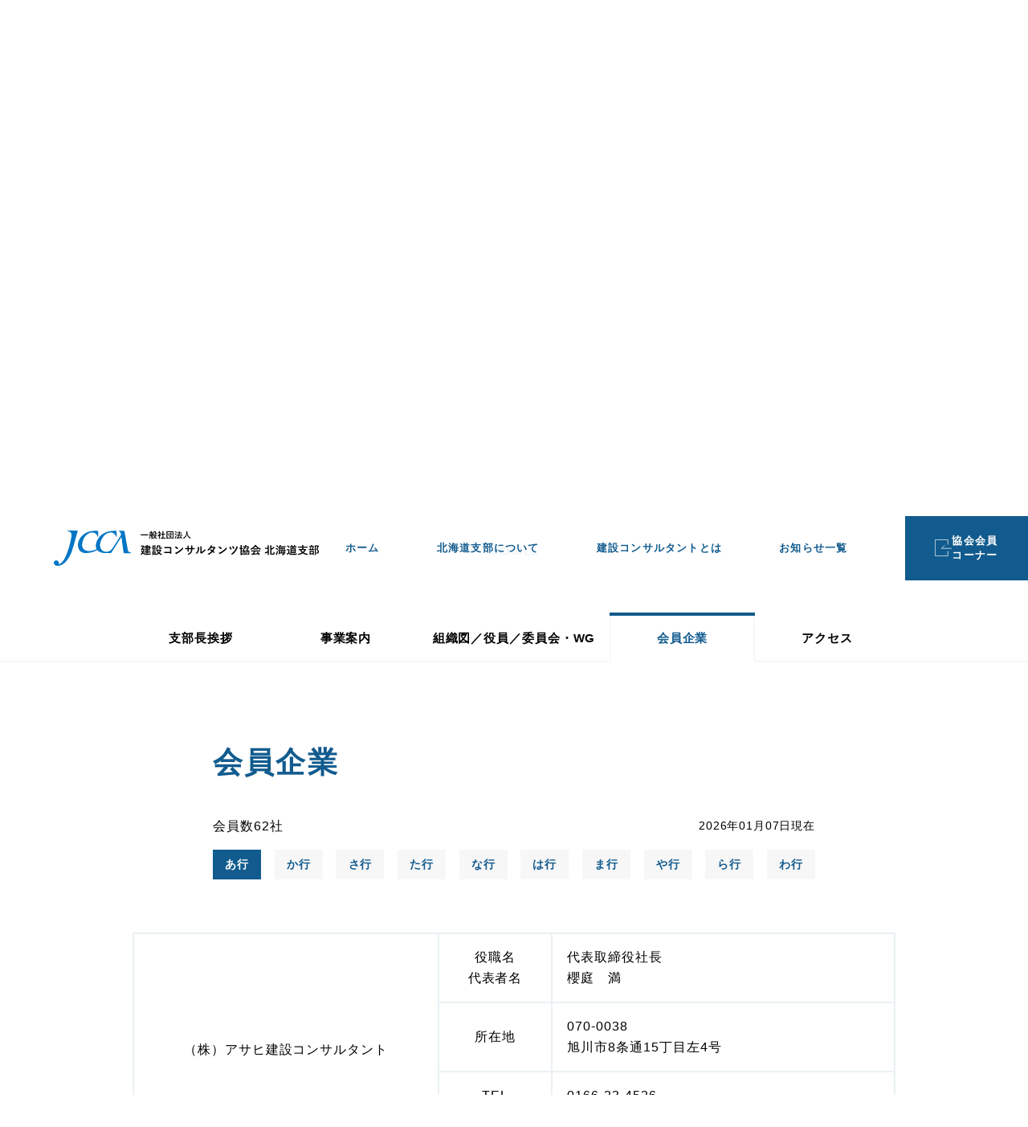

--- FILE ---
content_type: text/html; charset=UTF-8
request_url: https://jcca-hk.jp/about-hokkaido/?tab-target=tab4
body_size: 27640
content:
<!DOCTYPE html>
<html dir="ltr" lang="ja" prefix="og: https://ogp.me/ns#"			class="wp-singular page-template page-template-Pages page-template-page-about-hokkaido page-template-Pagespage-about-hokkaido-php page page-id-1737 wp-theme-kensetsu-consulting"			dir="ltr"
	  style="margin-top: 0 !important;">

<head prefix="og: http://ogp.me/ns# fb: http://ogp.me/ns/fb# website: http://ogp.me/ns/website#">
	<!-- Basic information -->
	<meta http-equiv="Content-Type"
				content="text/html; charset=UTF-8">
	<meta http-equiv="X-UA-Compatible"
				content="IE=edge">
	<meta name="viewport"
				content="width=device-width,initial-scale=1.0,minimum-scale=1.0,maximum-scale=1.0,user-scalable=no">
	<link rel="shortcut icon"
				href="img/common/favicon.png">


	<!-- google font 読み込み -->
	<link rel="preconnect"
				href="https://fonts.googleapis.com">
	<link rel="preconnect"
				href="https://fonts.gstatic.com"
				crossorigin>
	<link href="https://fonts.googleapis.com/css2?family=Rubik:ital,wght@0,300;0,400;0,500;0,600;0,700;0,800;0,900;1,300;1,400;1,500;1,600;1,700;1,800;1,900&display=swap"
				rel="stylesheet">

	<!-- font awesome 読み込み -->
	<link href="https://use.fontawesome.com/releases/v5.10.2/css/all.css"
				rel="stylesheet">
	<link rel="stylesheet"
				id="fontawsome-cdn-css"
				href="https://use.fontawesome.com/releases/v5.10.2/css/all.css?ver=1.0.3"
				type="text/css"
				media="all">
	<link rel="stylesheet"
				id="fontawsome-js-css"
				href="https://kit.fontawesome.com/f0fc03e17c.js?ver=1.0.3"
				type="text/css"
				media="all">
	<script App="https://kit.fontawesome.com/f0fc03e17c.js"
					crossorigin="anonymous"></script>


	<!-- swiper 読み込み -->
	<link rel="stylesheet" href="https://cdn.jsdelivr.net/npm/swiper@8/swiper-bundle.min.css" />
	<script src="https://cdn.jsdelivr.net/npm/swiper@8/swiper-bundle.min.js"></script>
	<title>北海道支部について｜一般社団法人 建設コンサルタンツ協会北海道支部</title>

		<!-- All in One SEO 4.8.7 - aioseo.com -->
	<meta name="description" content="一般社団建設コンサルタンツ協会北海道支部について紹介いたします。" />
	<meta name="robots" content="max-image-preview:large" />
	<link rel="canonical" href="https://jcca-hk.jp/about-hokkaido/" />
	<meta name="generator" content="All in One SEO (AIOSEO) 4.8.7" />
		<meta property="og:locale" content="ja_JP" />
		<meta property="og:site_name" content="一般社団法人 建設コンサルタンツ | 協会北海道支部 - 知的産業として、建設業及び事業の進歩発展に貢献します" />
		<meta property="og:type" content="article" />
		<meta property="og:title" content="北海道支部について｜一般社団法人 建設コンサルタンツ協会北海道支部" />
		<meta property="og:description" content="一般社団建設コンサルタンツ協会北海道支部について紹介いたします。" />
		<meta property="og:url" content="https://jcca-hk.jp/about-hokkaido/" />
		<meta property="og:image" content="https://jcca-hk.jp/wp-content/uploads/2022/10/android-chrome-512x512-1.png" />
		<meta property="og:image:secure_url" content="https://jcca-hk.jp/wp-content/uploads/2022/10/android-chrome-512x512-1.png" />
		<meta property="article:published_time" content="2022-09-15T12:08:52+00:00" />
		<meta property="article:modified_time" content="2026-01-07T00:19:34+00:00" />
		<meta name="twitter:card" content="summary_large_image" />
		<meta name="twitter:title" content="北海道支部について｜一般社団法人 建設コンサルタンツ協会北海道支部" />
		<meta name="twitter:description" content="一般社団建設コンサルタンツ協会北海道支部について紹介いたします。" />
		<meta name="twitter:image" content="https://jcca-hk.jp/wp-content/uploads/2022/10/android-chrome-512x512-1.png" />
		<script type="application/ld+json" class="aioseo-schema">
			{"@context":"https:\/\/schema.org","@graph":[{"@type":"BreadcrumbList","@id":"https:\/\/jcca-hk.jp\/about-hokkaido\/#breadcrumblist","itemListElement":[{"@type":"ListItem","@id":"https:\/\/jcca-hk.jp#listItem","position":1,"name":"\u30db\u30fc\u30e0","item":"https:\/\/jcca-hk.jp","nextItem":{"@type":"ListItem","@id":"https:\/\/jcca-hk.jp\/about-hokkaido\/#listItem","name":"\u5317\u6d77\u9053\u652f\u90e8\u306b\u3064\u3044\u3066"}},{"@type":"ListItem","@id":"https:\/\/jcca-hk.jp\/about-hokkaido\/#listItem","position":2,"name":"\u5317\u6d77\u9053\u652f\u90e8\u306b\u3064\u3044\u3066","previousItem":{"@type":"ListItem","@id":"https:\/\/jcca-hk.jp#listItem","name":"\u30db\u30fc\u30e0"}}]},{"@type":"Organization","@id":"https:\/\/jcca-hk.jp\/#organization","name":"\u5efa\u8a2d\u30b3\u30f3\u30b5\u30eb\u30bf\u30f3\u30c4","description":"\u77e5\u7684\u7523\u696d\u3068\u3057\u3066\u3001\u5efa\u8a2d\u696d\u53ca\u3073\u4e8b\u696d\u306e\u9032\u6b69\u767a\u5c55\u306b\u8ca2\u732e\u3057\u307e\u3059","url":"https:\/\/jcca-hk.jp\/"},{"@type":"WebPage","@id":"https:\/\/jcca-hk.jp\/about-hokkaido\/#webpage","url":"https:\/\/jcca-hk.jp\/about-hokkaido\/","name":"\u5317\u6d77\u9053\u652f\u90e8\u306b\u3064\u3044\u3066\uff5c\u4e00\u822c\u793e\u56e3\u6cd5\u4eba \u5efa\u8a2d\u30b3\u30f3\u30b5\u30eb\u30bf\u30f3\u30c4\u5354\u4f1a\u5317\u6d77\u9053\u652f\u90e8","description":"\u4e00\u822c\u793e\u56e3\u5efa\u8a2d\u30b3\u30f3\u30b5\u30eb\u30bf\u30f3\u30c4\u5354\u4f1a\u5317\u6d77\u9053\u652f\u90e8\u306b\u3064\u3044\u3066\u7d39\u4ecb\u3044\u305f\u3057\u307e\u3059\u3002","inLanguage":"ja","isPartOf":{"@id":"https:\/\/jcca-hk.jp\/#website"},"breadcrumb":{"@id":"https:\/\/jcca-hk.jp\/about-hokkaido\/#breadcrumblist"},"datePublished":"2022-09-15T21:08:52+09:00","dateModified":"2026-01-07T09:19:34+09:00"},{"@type":"WebSite","@id":"https:\/\/jcca-hk.jp\/#website","url":"https:\/\/jcca-hk.jp\/","name":"\u4e00\u822c\u793e\u56e3\u6cd5\u4eba \u5efa\u8a2d\u30b3\u30f3\u30b5\u30eb\u30bf\u30f3\u30c4 | \u5354\u4f1a\u5317\u6d77\u9053\u652f\u90e8","description":"\u77e5\u7684\u7523\u696d\u3068\u3057\u3066\u3001\u5efa\u8a2d\u696d\u53ca\u3073\u4e8b\u696d\u306e\u9032\u6b69\u767a\u5c55\u306b\u8ca2\u732e\u3057\u307e\u3059","inLanguage":"ja","publisher":{"@id":"https:\/\/jcca-hk.jp\/#organization"}}]}
		</script>
		<!-- All in One SEO -->

<link rel='dns-prefetch' href='//webfonts.xserver.jp' />
<link rel='dns-prefetch' href='//ajax.googleapis.com' />
<link rel='dns-prefetch' href='//use.fontawesome.com' />
<link rel='dns-prefetch' href='//kit.fontawesome.com' />
<link rel="alternate" title="oEmbed (JSON)" type="application/json+oembed" href="https://jcca-hk.jp/wp-json/oembed/1.0/embed?url=https%3A%2F%2Fjcca-hk.jp%2Fabout-hokkaido%2F" />
<link rel="alternate" title="oEmbed (XML)" type="text/xml+oembed" href="https://jcca-hk.jp/wp-json/oembed/1.0/embed?url=https%3A%2F%2Fjcca-hk.jp%2Fabout-hokkaido%2F&#038;format=xml" />
<style id='wp-img-auto-sizes-contain-inline-css' type='text/css'>
img:is([sizes=auto i],[sizes^="auto," i]){contain-intrinsic-size:3000px 1500px}
/*# sourceURL=wp-img-auto-sizes-contain-inline-css */
</style>
<style id='wp-emoji-styles-inline-css' type='text/css'>

	img.wp-smiley, img.emoji {
		display: inline !important;
		border: none !important;
		box-shadow: none !important;
		height: 1em !important;
		width: 1em !important;
		margin: 0 0.07em !important;
		vertical-align: -0.1em !important;
		background: none !important;
		padding: 0 !important;
	}
/*# sourceURL=wp-emoji-styles-inline-css */
</style>
<style id='wp-block-library-inline-css' type='text/css'>
:root{--wp-block-synced-color:#7a00df;--wp-block-synced-color--rgb:122,0,223;--wp-bound-block-color:var(--wp-block-synced-color);--wp-editor-canvas-background:#ddd;--wp-admin-theme-color:#007cba;--wp-admin-theme-color--rgb:0,124,186;--wp-admin-theme-color-darker-10:#006ba1;--wp-admin-theme-color-darker-10--rgb:0,107,160.5;--wp-admin-theme-color-darker-20:#005a87;--wp-admin-theme-color-darker-20--rgb:0,90,135;--wp-admin-border-width-focus:2px}@media (min-resolution:192dpi){:root{--wp-admin-border-width-focus:1.5px}}.wp-element-button{cursor:pointer}:root .has-very-light-gray-background-color{background-color:#eee}:root .has-very-dark-gray-background-color{background-color:#313131}:root .has-very-light-gray-color{color:#eee}:root .has-very-dark-gray-color{color:#313131}:root .has-vivid-green-cyan-to-vivid-cyan-blue-gradient-background{background:linear-gradient(135deg,#00d084,#0693e3)}:root .has-purple-crush-gradient-background{background:linear-gradient(135deg,#34e2e4,#4721fb 50%,#ab1dfe)}:root .has-hazy-dawn-gradient-background{background:linear-gradient(135deg,#faaca8,#dad0ec)}:root .has-subdued-olive-gradient-background{background:linear-gradient(135deg,#fafae1,#67a671)}:root .has-atomic-cream-gradient-background{background:linear-gradient(135deg,#fdd79a,#004a59)}:root .has-nightshade-gradient-background{background:linear-gradient(135deg,#330968,#31cdcf)}:root .has-midnight-gradient-background{background:linear-gradient(135deg,#020381,#2874fc)}:root{--wp--preset--font-size--normal:16px;--wp--preset--font-size--huge:42px}.has-regular-font-size{font-size:1em}.has-larger-font-size{font-size:2.625em}.has-normal-font-size{font-size:var(--wp--preset--font-size--normal)}.has-huge-font-size{font-size:var(--wp--preset--font-size--huge)}.has-text-align-center{text-align:center}.has-text-align-left{text-align:left}.has-text-align-right{text-align:right}.has-fit-text{white-space:nowrap!important}#end-resizable-editor-section{display:none}.aligncenter{clear:both}.items-justified-left{justify-content:flex-start}.items-justified-center{justify-content:center}.items-justified-right{justify-content:flex-end}.items-justified-space-between{justify-content:space-between}.screen-reader-text{border:0;clip-path:inset(50%);height:1px;margin:-1px;overflow:hidden;padding:0;position:absolute;width:1px;word-wrap:normal!important}.screen-reader-text:focus{background-color:#ddd;clip-path:none;color:#444;display:block;font-size:1em;height:auto;left:5px;line-height:normal;padding:15px 23px 14px;text-decoration:none;top:5px;width:auto;z-index:100000}html :where(.has-border-color){border-style:solid}html :where([style*=border-top-color]){border-top-style:solid}html :where([style*=border-right-color]){border-right-style:solid}html :where([style*=border-bottom-color]){border-bottom-style:solid}html :where([style*=border-left-color]){border-left-style:solid}html :where([style*=border-width]){border-style:solid}html :where([style*=border-top-width]){border-top-style:solid}html :where([style*=border-right-width]){border-right-style:solid}html :where([style*=border-bottom-width]){border-bottom-style:solid}html :where([style*=border-left-width]){border-left-style:solid}html :where(img[class*=wp-image-]){height:auto;max-width:100%}:where(figure){margin:0 0 1em}html :where(.is-position-sticky){--wp-admin--admin-bar--position-offset:var(--wp-admin--admin-bar--height,0px)}@media screen and (max-width:600px){html :where(.is-position-sticky){--wp-admin--admin-bar--position-offset:0px}}

/*# sourceURL=wp-block-library-inline-css */
</style><style id='global-styles-inline-css' type='text/css'>
:root{--wp--preset--aspect-ratio--square: 1;--wp--preset--aspect-ratio--4-3: 4/3;--wp--preset--aspect-ratio--3-4: 3/4;--wp--preset--aspect-ratio--3-2: 3/2;--wp--preset--aspect-ratio--2-3: 2/3;--wp--preset--aspect-ratio--16-9: 16/9;--wp--preset--aspect-ratio--9-16: 9/16;--wp--preset--color--black: #000000;--wp--preset--color--cyan-bluish-gray: #abb8c3;--wp--preset--color--white: #ffffff;--wp--preset--color--pale-pink: #f78da7;--wp--preset--color--vivid-red: #cf2e2e;--wp--preset--color--luminous-vivid-orange: #ff6900;--wp--preset--color--luminous-vivid-amber: #fcb900;--wp--preset--color--light-green-cyan: #7bdcb5;--wp--preset--color--vivid-green-cyan: #00d084;--wp--preset--color--pale-cyan-blue: #8ed1fc;--wp--preset--color--vivid-cyan-blue: #0693e3;--wp--preset--color--vivid-purple: #9b51e0;--wp--preset--gradient--vivid-cyan-blue-to-vivid-purple: linear-gradient(135deg,rgb(6,147,227) 0%,rgb(155,81,224) 100%);--wp--preset--gradient--light-green-cyan-to-vivid-green-cyan: linear-gradient(135deg,rgb(122,220,180) 0%,rgb(0,208,130) 100%);--wp--preset--gradient--luminous-vivid-amber-to-luminous-vivid-orange: linear-gradient(135deg,rgb(252,185,0) 0%,rgb(255,105,0) 100%);--wp--preset--gradient--luminous-vivid-orange-to-vivid-red: linear-gradient(135deg,rgb(255,105,0) 0%,rgb(207,46,46) 100%);--wp--preset--gradient--very-light-gray-to-cyan-bluish-gray: linear-gradient(135deg,rgb(238,238,238) 0%,rgb(169,184,195) 100%);--wp--preset--gradient--cool-to-warm-spectrum: linear-gradient(135deg,rgb(74,234,220) 0%,rgb(151,120,209) 20%,rgb(207,42,186) 40%,rgb(238,44,130) 60%,rgb(251,105,98) 80%,rgb(254,248,76) 100%);--wp--preset--gradient--blush-light-purple: linear-gradient(135deg,rgb(255,206,236) 0%,rgb(152,150,240) 100%);--wp--preset--gradient--blush-bordeaux: linear-gradient(135deg,rgb(254,205,165) 0%,rgb(254,45,45) 50%,rgb(107,0,62) 100%);--wp--preset--gradient--luminous-dusk: linear-gradient(135deg,rgb(255,203,112) 0%,rgb(199,81,192) 50%,rgb(65,88,208) 100%);--wp--preset--gradient--pale-ocean: linear-gradient(135deg,rgb(255,245,203) 0%,rgb(182,227,212) 50%,rgb(51,167,181) 100%);--wp--preset--gradient--electric-grass: linear-gradient(135deg,rgb(202,248,128) 0%,rgb(113,206,126) 100%);--wp--preset--gradient--midnight: linear-gradient(135deg,rgb(2,3,129) 0%,rgb(40,116,252) 100%);--wp--preset--font-size--small: 13px;--wp--preset--font-size--medium: 20px;--wp--preset--font-size--large: 36px;--wp--preset--font-size--x-large: 42px;--wp--preset--spacing--20: 0.44rem;--wp--preset--spacing--30: 0.67rem;--wp--preset--spacing--40: 1rem;--wp--preset--spacing--50: 1.5rem;--wp--preset--spacing--60: 2.25rem;--wp--preset--spacing--70: 3.38rem;--wp--preset--spacing--80: 5.06rem;--wp--preset--shadow--natural: 6px 6px 9px rgba(0, 0, 0, 0.2);--wp--preset--shadow--deep: 12px 12px 50px rgba(0, 0, 0, 0.4);--wp--preset--shadow--sharp: 6px 6px 0px rgba(0, 0, 0, 0.2);--wp--preset--shadow--outlined: 6px 6px 0px -3px rgb(255, 255, 255), 6px 6px rgb(0, 0, 0);--wp--preset--shadow--crisp: 6px 6px 0px rgb(0, 0, 0);}:where(.is-layout-flex){gap: 0.5em;}:where(.is-layout-grid){gap: 0.5em;}body .is-layout-flex{display: flex;}.is-layout-flex{flex-wrap: wrap;align-items: center;}.is-layout-flex > :is(*, div){margin: 0;}body .is-layout-grid{display: grid;}.is-layout-grid > :is(*, div){margin: 0;}:where(.wp-block-columns.is-layout-flex){gap: 2em;}:where(.wp-block-columns.is-layout-grid){gap: 2em;}:where(.wp-block-post-template.is-layout-flex){gap: 1.25em;}:where(.wp-block-post-template.is-layout-grid){gap: 1.25em;}.has-black-color{color: var(--wp--preset--color--black) !important;}.has-cyan-bluish-gray-color{color: var(--wp--preset--color--cyan-bluish-gray) !important;}.has-white-color{color: var(--wp--preset--color--white) !important;}.has-pale-pink-color{color: var(--wp--preset--color--pale-pink) !important;}.has-vivid-red-color{color: var(--wp--preset--color--vivid-red) !important;}.has-luminous-vivid-orange-color{color: var(--wp--preset--color--luminous-vivid-orange) !important;}.has-luminous-vivid-amber-color{color: var(--wp--preset--color--luminous-vivid-amber) !important;}.has-light-green-cyan-color{color: var(--wp--preset--color--light-green-cyan) !important;}.has-vivid-green-cyan-color{color: var(--wp--preset--color--vivid-green-cyan) !important;}.has-pale-cyan-blue-color{color: var(--wp--preset--color--pale-cyan-blue) !important;}.has-vivid-cyan-blue-color{color: var(--wp--preset--color--vivid-cyan-blue) !important;}.has-vivid-purple-color{color: var(--wp--preset--color--vivid-purple) !important;}.has-black-background-color{background-color: var(--wp--preset--color--black) !important;}.has-cyan-bluish-gray-background-color{background-color: var(--wp--preset--color--cyan-bluish-gray) !important;}.has-white-background-color{background-color: var(--wp--preset--color--white) !important;}.has-pale-pink-background-color{background-color: var(--wp--preset--color--pale-pink) !important;}.has-vivid-red-background-color{background-color: var(--wp--preset--color--vivid-red) !important;}.has-luminous-vivid-orange-background-color{background-color: var(--wp--preset--color--luminous-vivid-orange) !important;}.has-luminous-vivid-amber-background-color{background-color: var(--wp--preset--color--luminous-vivid-amber) !important;}.has-light-green-cyan-background-color{background-color: var(--wp--preset--color--light-green-cyan) !important;}.has-vivid-green-cyan-background-color{background-color: var(--wp--preset--color--vivid-green-cyan) !important;}.has-pale-cyan-blue-background-color{background-color: var(--wp--preset--color--pale-cyan-blue) !important;}.has-vivid-cyan-blue-background-color{background-color: var(--wp--preset--color--vivid-cyan-blue) !important;}.has-vivid-purple-background-color{background-color: var(--wp--preset--color--vivid-purple) !important;}.has-black-border-color{border-color: var(--wp--preset--color--black) !important;}.has-cyan-bluish-gray-border-color{border-color: var(--wp--preset--color--cyan-bluish-gray) !important;}.has-white-border-color{border-color: var(--wp--preset--color--white) !important;}.has-pale-pink-border-color{border-color: var(--wp--preset--color--pale-pink) !important;}.has-vivid-red-border-color{border-color: var(--wp--preset--color--vivid-red) !important;}.has-luminous-vivid-orange-border-color{border-color: var(--wp--preset--color--luminous-vivid-orange) !important;}.has-luminous-vivid-amber-border-color{border-color: var(--wp--preset--color--luminous-vivid-amber) !important;}.has-light-green-cyan-border-color{border-color: var(--wp--preset--color--light-green-cyan) !important;}.has-vivid-green-cyan-border-color{border-color: var(--wp--preset--color--vivid-green-cyan) !important;}.has-pale-cyan-blue-border-color{border-color: var(--wp--preset--color--pale-cyan-blue) !important;}.has-vivid-cyan-blue-border-color{border-color: var(--wp--preset--color--vivid-cyan-blue) !important;}.has-vivid-purple-border-color{border-color: var(--wp--preset--color--vivid-purple) !important;}.has-vivid-cyan-blue-to-vivid-purple-gradient-background{background: var(--wp--preset--gradient--vivid-cyan-blue-to-vivid-purple) !important;}.has-light-green-cyan-to-vivid-green-cyan-gradient-background{background: var(--wp--preset--gradient--light-green-cyan-to-vivid-green-cyan) !important;}.has-luminous-vivid-amber-to-luminous-vivid-orange-gradient-background{background: var(--wp--preset--gradient--luminous-vivid-amber-to-luminous-vivid-orange) !important;}.has-luminous-vivid-orange-to-vivid-red-gradient-background{background: var(--wp--preset--gradient--luminous-vivid-orange-to-vivid-red) !important;}.has-very-light-gray-to-cyan-bluish-gray-gradient-background{background: var(--wp--preset--gradient--very-light-gray-to-cyan-bluish-gray) !important;}.has-cool-to-warm-spectrum-gradient-background{background: var(--wp--preset--gradient--cool-to-warm-spectrum) !important;}.has-blush-light-purple-gradient-background{background: var(--wp--preset--gradient--blush-light-purple) !important;}.has-blush-bordeaux-gradient-background{background: var(--wp--preset--gradient--blush-bordeaux) !important;}.has-luminous-dusk-gradient-background{background: var(--wp--preset--gradient--luminous-dusk) !important;}.has-pale-ocean-gradient-background{background: var(--wp--preset--gradient--pale-ocean) !important;}.has-electric-grass-gradient-background{background: var(--wp--preset--gradient--electric-grass) !important;}.has-midnight-gradient-background{background: var(--wp--preset--gradient--midnight) !important;}.has-small-font-size{font-size: var(--wp--preset--font-size--small) !important;}.has-medium-font-size{font-size: var(--wp--preset--font-size--medium) !important;}.has-large-font-size{font-size: var(--wp--preset--font-size--large) !important;}.has-x-large-font-size{font-size: var(--wp--preset--font-size--x-large) !important;}
/*# sourceURL=global-styles-inline-css */
</style>

<style id='classic-theme-styles-inline-css' type='text/css'>
/*! This file is auto-generated */
.wp-block-button__link{color:#fff;background-color:#32373c;border-radius:9999px;box-shadow:none;text-decoration:none;padding:calc(.667em + 2px) calc(1.333em + 2px);font-size:1.125em}.wp-block-file__button{background:#32373c;color:#fff;text-decoration:none}
/*# sourceURL=/wp-includes/css/classic-themes.min.css */
</style>
<link rel='stylesheet' id='fontawsome-cdn-css' href='https://use.fontawesome.com/releases/v5.10.2/css/all.css?ver=1.0.3' type='text/css' media='all' />
<link rel='stylesheet' id='fontawsome-js-css' href='https://kit.fontawesome.com/f0fc03e17c.js?ver=1.0.3' type='text/css' media='all' />
<link rel='stylesheet' id='style.css-css' href='https://jcca-hk.jp/wp-content/themes/kensetsu-consulting/Assets/Css/style.css?ver=1.0.3' type='text/css' media='all' />
<script type="text/javascript" src="//ajax.googleapis.com/ajax/libs/jquery/3.6.0/jquery.min.js?ver=6.9" id="jquery-js-js"></script>
<script type="text/javascript" src="https://jcca-hk.jp/wp-content/themes/kensetsu-consulting/Assets/Js/Header/g-p10-functions.js?ver=1.0.3" id="g-p10-functions-js"></script>
<script type="text/javascript" src="https://jcca-hk.jp/wp-content/themes/kensetsu-consulting/Assets/Js/Header/g-p10-variables.js?ver=1.0.3" id="g-p10-variables-js"></script>
<link rel="https://api.w.org/" href="https://jcca-hk.jp/wp-json/" /><link rel="alternate" title="JSON" type="application/json" href="https://jcca-hk.jp/wp-json/wp/v2/pages/1737" /><link rel="EditURI" type="application/rsd+xml" title="RSD" href="https://jcca-hk.jp/xmlrpc.php?rsd" />
<meta name="generator" content="WordPress 6.9" />
<link rel='shortlink' href='https://jcca-hk.jp/?p=1737' />
<link rel="icon" href="https://jcca-hk.jp/wp-content/uploads/2022/10/cropped-favicon-32x32-1-1-32x32.png" sizes="32x32" />
<link rel="icon" href="https://jcca-hk.jp/wp-content/uploads/2022/10/cropped-favicon-32x32-1-1-192x192.png" sizes="192x192" />
<link rel="apple-touch-icon" href="https://jcca-hk.jp/wp-content/uploads/2022/10/cropped-favicon-32x32-1-1-180x180.png" />
<meta name="msapplication-TileImage" content="https://jcca-hk.jp/wp-content/uploads/2022/10/cropped-favicon-32x32-1-1-270x270.png" />
</head>

<body data-rsssl=1 id="top">

	
	
<div class="headerWrap ">
	<header class="header -sp-bg-transparent -text-white -logo-white" id="header">
		<div class="inner -max">
			<div class="header__flex">

				<a class="header__logo" href="https://jcca-hk.jp">
					<img class="header__logoImg -pc-only" src="https://jcca-hk.jp/wp-content/themes/kensetsu-consulting/Img/Common/icon_logo_pc_1.svg" alt="ロゴ">
					<img class="header__logoImg -sp-only" src="https://jcca-hk.jp/wp-content/themes/kensetsu-consulting/Img/Common/icon_logo_sp_1.svg" alt="ロゴ">
					<img class="header__logoImg -logo-white -pc-only" src="https://jcca-hk.jp/wp-content/themes/kensetsu-consulting/Img/Common/icon_logo_white_pc_1.svg" alt="ロゴ">
					<img class="header__logoImg -logo-white -sp-only" src="https://jcca-hk.jp/wp-content/themes/kensetsu-consulting/Img/Common/icon_logo_white_sp_1.svg" alt="ロゴ">
				</a>


				<div class="header__navWrap -pc"><ul id="menu-pc%e3%83%a1%e3%83%8b%e3%83%a5%e3%83%bc" class="header__nav"><li id="menu-item-2425" class="-home menu-item menu-item-type-custom menu-item-object-custom menu-item-home menu-item-2425"><a href="https://jcca-hk.jp">ホーム</a></li>
<li id="menu-item-2426" class="-about menu-item menu-item-type-custom menu-item-object-custom current-menu-ancestor current-menu-parent menu-item-has-children menu-item-2426"><a href="https://jcca-hk.jp/about-hokkaido/">北海道支部<br class="-sp-only">について</a>
<ul class="sub-menu">
	<li id="menu-item-2427" class="-greeting menu-item menu-item-type-custom menu-item-object-custom menu-item-2427"><a href="https://jcca-hk.jp/about-hokkaido/?tab-target=tab1">支部長挨拶</a></li>
	<li id="menu-item-2428" class="-company menu-item menu-item-type-custom menu-item-object-custom menu-item-2428"><a href="https://jcca-hk.jp/about-hokkaido/?tab-target=tab2">事業案内</a></li>
	<li id="menu-item-2429" class="-border-members menu-item menu-item-type-custom menu-item-object-custom menu-item-2429"><a href="https://jcca-hk.jp/about-hokkaido/?tab-target=tab3">組織図／役員／委員会・WG</a></li>
	<li id="menu-item-2430" class="-company menu-item menu-item-type-custom menu-item-object-custom current-menu-item menu-item-2430"><a href="https://jcca-hk.jp/about-hokkaido/?tab-target=tab4" aria-current="page">会員企業</a></li>
	<li id="menu-item-2431" class="-oganization menu-item menu-item-type-custom menu-item-object-custom menu-item-2431"><a href="https://jcca-hk.jp/about-hokkaido/?tab-target=tab5">アクセス</a></li>
</ul>
</li>
<li id="menu-item-2432" class="-test menu-item menu-item-type-custom menu-item-object-custom menu-item-has-children menu-item-2432"><a href="https://jcca-hk.jp/about-consultants/">建設コンサル<br class="-sp-only">タントとは</a>
<ul class="sub-menu">
	<li id="menu-item-2433" class="-capitalism menu-item menu-item-type-custom menu-item-object-custom menu-item-2433"><a href="https://jcca-hk.jp/about-consultants/?tab-target=tab1">社会資本整備とは</a></li>
	<li id="menu-item-2434" class="-history menu-item menu-item-type-custom menu-item-object-custom menu-item-2434"><a href="https://jcca-hk.jp/about-consultants/?tab-target=tab2">建設コンサルタントの歴史</a></li>
	<li id="menu-item-2435" class="-works menu-item menu-item-type-custom menu-item-object-custom menu-item-2435"><a href="https://jcca-hk.jp/about-consultants/?tab-target=tab3">建設コンサルタントの仕事</a></li>
</ul>
</li>
<li id="menu-item-2436" class="-news menu-item menu-item-type-custom menu-item-object-custom menu-item-2436"><a href="https://jcca-hk.jp/news/">お知らせ一覧</a></li>
<li id="menu-item-2437" class="-member menu-item menu-item-type-custom menu-item-object-custom menu-item-2437"><a href="https://jcca-hk.jp/news-logged-in/">協会会員<br>コーナー</a></li>
<li id="menu-item-2438" class="-contact menu-item menu-item-type-custom menu-item-object-custom menu-item-2438"><a href="https://jcca-hk.jp/contact/">お問合せフォーム</a></li>
</ul></div>
				<div class="gnav">
					<div class="gnav__inner">
						<div class="gnav__scroll">
							<div class="gnav__listWrap -sp"><ul id="menu-pc%e3%83%a1%e3%83%8b%e3%83%a5%e3%83%bc-1" class="gnav__list"><li class="-home menu-item menu-item-type-custom menu-item-object-custom menu-item-home menu-item-2425"><a href="https://jcca-hk.jp">ホーム</a></li>
<li class="-about menu-item menu-item-type-custom menu-item-object-custom current-menu-ancestor current-menu-parent menu-item-has-children menu-item-2426"><a href="https://jcca-hk.jp/about-hokkaido/">北海道支部<br class="-sp-only">について</a>
<ul class="sub-menu">
	<li class="-greeting menu-item menu-item-type-custom menu-item-object-custom menu-item-2427"><a href="https://jcca-hk.jp/about-hokkaido/?tab-target=tab1">支部長挨拶</a></li>
	<li class="-company menu-item menu-item-type-custom menu-item-object-custom menu-item-2428"><a href="https://jcca-hk.jp/about-hokkaido/?tab-target=tab2">事業案内</a></li>
	<li class="-border-members menu-item menu-item-type-custom menu-item-object-custom menu-item-2429"><a href="https://jcca-hk.jp/about-hokkaido/?tab-target=tab3">組織図／役員／委員会・WG</a></li>
	<li class="-company menu-item menu-item-type-custom menu-item-object-custom current-menu-item menu-item-2430"><a href="https://jcca-hk.jp/about-hokkaido/?tab-target=tab4" aria-current="page">会員企業</a></li>
	<li class="-oganization menu-item menu-item-type-custom menu-item-object-custom menu-item-2431"><a href="https://jcca-hk.jp/about-hokkaido/?tab-target=tab5">アクセス</a></li>
</ul>
</li>
<li class="-test menu-item menu-item-type-custom menu-item-object-custom menu-item-has-children menu-item-2432"><a href="https://jcca-hk.jp/about-consultants/">建設コンサル<br class="-sp-only">タントとは</a>
<ul class="sub-menu">
	<li class="-capitalism menu-item menu-item-type-custom menu-item-object-custom menu-item-2433"><a href="https://jcca-hk.jp/about-consultants/?tab-target=tab1">社会資本整備とは</a></li>
	<li class="-history menu-item menu-item-type-custom menu-item-object-custom menu-item-2434"><a href="https://jcca-hk.jp/about-consultants/?tab-target=tab2">建設コンサルタントの歴史</a></li>
	<li class="-works menu-item menu-item-type-custom menu-item-object-custom menu-item-2435"><a href="https://jcca-hk.jp/about-consultants/?tab-target=tab3">建設コンサルタントの仕事</a></li>
</ul>
</li>
<li class="-news menu-item menu-item-type-custom menu-item-object-custom menu-item-2436"><a href="https://jcca-hk.jp/news/">お知らせ一覧</a></li>
<li class="-member menu-item menu-item-type-custom menu-item-object-custom menu-item-2437"><a href="https://jcca-hk.jp/news-logged-in/">協会会員<br>コーナー</a></li>
<li class="-contact menu-item menu-item-type-custom menu-item-object-custom menu-item-2438"><a href="https://jcca-hk.jp/contact/">お問合せフォーム</a></li>
</ul></div>							<div class="gnav__buttonWrap">
									<a class="buttonType1 " href="https://jcca-hk.jp/news-logged-in/">
		<p class="buttonType1__text">
			協会会員コーナー		</p>

				<figure class="buttonType1__figure">
			<img class="buttonType1__img" src="https://jcca-hk.jp/wp-content/themes/kensetsu-consulting/Img/Common/icon_external_link_white_1.svg" alt="協会会員コーナー">
		</figure>
			</a>
							</div>

						</div>
					</div>
				</div>


				<div class="hamburger__wrap">
					<nav class="hamburger hamburger-js js__modal__trigger">
						<div class="hamburger__contents">
							<div class="hamburger__dotsWrap">
								<span class="hamburger__dot"></span>
								<span class="hamburger__dot"></span>
								<span class="hamburger__dot"></span>
							</div>

							<p class="hamburger__text">MENU</p>
						</div>
					</nav>
				</div>

			</div>
		</div>
	</header>
</div>

<script>
	let header = $('#header')
	let window_width = $(window).width()
	$(window).on('load scroll', function() {
		let window_scroll = $(window).scrollTop()
		if (window_scroll > 100) {
			header.addClass('-active')
		} else {
			header.removeClass('-active')
		}
		// if (window_width > 768) {
		// }
	});
</script>

<main class="kasouTemplate -about-hokkaido">
	<section class="kasouTemplateMV">
			<section class="kasouMV " style="background-image:url(https://jcca-hk.jp/wp-content/themes/kensetsu-consulting/Img/Pages/about-hokkaido/img_about_hokkaido_mv_1.jpg);">
		<div class="kasouMV__desc">
			<h1 class="kasouMV__titleWrap">
				<span class="kasouMV__enTitle">
					<span class="kasouMV__enTitleNumber">01</span> ABOUT HOKKAIDO BRANCH				</span>

				<span class="kasouMV__jaTitle">
					北海道支部について				</span>
			</h1>

			<div class="kasouMV__textWrap">
				<p class="kasouMV__text">
					建設コンサルタントは、第２次世界大戦後の国土復興施策を受けて社会資本整備に関する調査・計画・設計の業務の担い手として誕生し、昭和30年代の高度経済成長時代に多くの企業が生まれました。このような状況の中で、建設コンサルタントが社会的認知を得て成長するため、昭和36年に建設コンサルタンツ協会が発足しました。
			その後規模拡大による全国各支部の整備に伴い、昭和43年11月に北海道支部の前身である地区協議会が発足し、昭和45年4月に北海道支部となりました。				</p>
			</div>
		</div>
	</section>

		<a href="#kasouTemplateContents" class="mvScroll -kasou"></a>

		<span class="mvCaption">写真提供 国土交通省北海道開発局</span>
	</section>

	<section class="kasouTemplateContents" id="kasouTemplateContents">
		<div class="inner">
					<div class="tabSwitch">
			<div class="tabSwitch__labels">
									<div class="tabSwitch__labelItem -active" id="tab1" onclick="add_tab_parameta(event)">
						<p class="tabSwitch__labelText">
							支部長挨拶						</p>
					</div>
									<div class="tabSwitch__labelItem " id="tab2" onclick="add_tab_parameta(event)">
						<p class="tabSwitch__labelText">
							事業案内						</p>
					</div>
									<div class="tabSwitch__labelItem " id="tab3" onclick="add_tab_parameta(event)">
						<p class="tabSwitch__labelText">
							組織図／役員／委員会・WG						</p>
					</div>
									<div class="tabSwitch__labelItem " id="tab4" onclick="add_tab_parameta(event)">
						<p class="tabSwitch__labelText">
							会員企業						</p>
					</div>
									<div class="tabSwitch__labelItem " id="tab5" onclick="add_tab_parameta(event)">
						<p class="tabSwitch__labelText">
							アクセス						</p>
					</div>
							</div>

			<div class="tabSwitch__contents">
									<div class="tabSwitch__content" tab-content="tab1">
						<section class="aboutHokkaidoGreetings">
	<div class="inner -tight -no-adding">
		<div class="aboutHokkaidoGreetingsProfile">
			<div class="aboutHokkaidoGreetingsProfile__flex">
				<figure class="aboutHokkaidoGreetingsProfile__figure">
					<img src="https://jcca-hk.jp/wp-content/themes/kensetsu-consulting/Img/Pages/about-hokkaido/img_about_hokkaido_greetings_2.jpg" alt="今 日出人" class="aboutHokkaidoGreetingsProfile__img">
				</figure>

				<div class="aboutHokkaidoGreetingsProfile__desc">
					<p class="aboutHokkaidoGreetingsProfile__label">
						一般社団法人<br>
						建設コンサルタンツ協会北海道支部<br>
						支部長
					</p>

					<h2 class="aboutHokkaidoGreetingsProfile__name">
						<span class="aboutHokkaidoGreetingsProfile__jaName">今 日出人</span>
						<span class="aboutHokkaidoGreetingsProfile__enName">HIDETO KON</span>
					</h2>
				</div>
			</div>
		</div>

		<div class="aboutHokkaidoGreetings__desc">
			<p class="kasouTemplate__text">
				日頃、皆様には一般社団法人建設コンサルタンツ協会並びに北海道支部の活動に格別のご理解、ご支援を賜り、厚くお礼を申し上げます。
				私たち建設コンサルタントは、社会・経済活動を支える道路・河川・空港・港湾・鉄道・上下水道などインフラ整備に関わる調査・計画・設計等の業務に従事しており、長年に亘り国や地方自治体など事業者の技術的パートナーとしてその職責を果たしてまいりました。近年はそれらに加え、事業執行にあたっての住民の合意形成や公共資産の管理などマネジメント能力が要求される分野にも業務の範囲を広げております。また、地震や台風などによる自然災害発生時のインフラ施設の緊急被害調査・応急対策検討なども私たちが担う重要な社会的使命です。
			</p><br>

			<p class="kasouTemplate__text">
				当協会は建設コンサルタント各社のうち、技術力、経営力、独立性・中立性等の面で一定の基準を満たす企業を会員に構成されており、北海道支部はそのうち、道内に本社を置く企業と道外に本社を置く企業の支店・支社・営業所により組織され、会員各社は北海道の社会資本整備や地域づくりに幅広く関わっています。
			</p><br>

			<p class="kasouTemplate__text">
				現在、ICTなど情報技術の進歩や働き方改革の推進、新たな感染症への対応などにより、仕事の進め方にも大きな変革が求められています。さらに人口減少、少子・高齢化が進みつつある中で、担い手の確保が重要な課題となるなど、時代の変化に対応した取り組みが求められています。我々はこの変換機に臆することなく、柔軟な発想と果敢な行動力で乗り切ることが、必ず業界発展のプラスになると捉え、高い技術力を持つ知的産業として今後もさらに成長していきたいと考えております。皆様方にはどうぞ一層のご支援をお願い申し上げます。
			</p>

		</div>
	</div>
</section>
					</div>
									<div class="tabSwitch__content" tab-content="tab2">
						<section class="aboutHokkaidoBusiness">
	<div class="inner -no-padding -tight">
		<div class="aboutHokkaidoBusiness__desc">
			<h2 class="kasouTemplate__title">事業案内</h2>
			<p class="kasouTemplate__text">
				コンサルタンツ協会北海道支部は、協会本部と協力し北海道地域において協会事業を実施し、それを通じ建設コンサルタントの資質と技術力の向上を図ることを目的とし、それを達成するために次に掲げる事業を行っています。
			</p>
		</div>
	</div>
</section>

<section class="aboutHokkaidoBusiness__contents">
	<div class="inner">
			<div class="descImgTemplate1">
		<div class="descImgTemplate1__descWrap">
			<div class="descImgTemplate1__desc">
				<h3 class="descImgTemplate1__title">
					<span class="descImgTemplate1__titleNumber">
						01					</span>
					対外活動事業				</h3>

				<div class="descImgTemplate1__contents">
								<ul class="descImgTemplate1__list">
				<li class="descImgTemplate1__item">
					<span class="descImgTemplate1__itemNumber">(1)</span>
					本部・支部合同による北海道開発局、北海道、札幌市との意見交換会の実施
				</li>

				<li class="descImgTemplate1__item">
					<span class="descImgTemplate1__itemNumber">(2)</span>
					支部と各発注機関との意見交換会、実務者懇談会の実施
				</li>
			</ul>
						</div>
			</div>
		</div>

		<figure class="descImgTemplate1__figure">
			<img src="https://jcca-hk.jp/wp-content/themes/kensetsu-consulting/Img/Pages/about-hokkaido/img_about_hokkaido_business_1.jpg" alt="対外活動事業" class="descImgTemplate1__img">
		</figure>

	</div>

			<div class="descImgTemplate1">
		<div class="descImgTemplate1__descWrap">
			<div class="descImgTemplate1__desc">
				<h3 class="descImgTemplate1__title">
					<span class="descImgTemplate1__titleNumber">
						02					</span>
					研修事業				</h3>

				<div class="descImgTemplate1__contents">
								<ul class="descImgTemplate1__list">
				<li class="descImgTemplate1__item">
					<span class="descImgTemplate1__itemNumber">(1)</span>
					コンプライアンスに関する研修会の実施
				</li>

				<li class="descImgTemplate1__item">
					<span class="descImgTemplate1__itemNumber">(2)</span>
					支部企画による各種研修会、講習会の実施
				</li>

				<li class="descImgTemplate1__item">
					<span class="descImgTemplate1__itemNumber">(3)</span>
					本部企画による各種研修会、講習会の実施
				</li>

				<li class="descImgTemplate1__item">
					<span class="descImgTemplate1__itemNumber">(4)</span>
					他団体主催の講演会、講習会等への後援、協賛
				</li>
			</ul>
						</div>
			</div>
		</div>

		<figure class="descImgTemplate1__figure">
			<img src="https://jcca-hk.jp/wp-content/themes/kensetsu-consulting/Img/Pages/about-hokkaido/img_about_hokkaido_business_2.jpg" alt="研修事業" class="descImgTemplate1__img">
		</figure>

	</div>

			<div class="descImgTemplate1">
		<div class="descImgTemplate1__descWrap">
			<div class="descImgTemplate1__desc">
				<h3 class="descImgTemplate1__title">
					<span class="descImgTemplate1__titleNumber">
						03					</span>
					厚生事業				</h3>

				<div class="descImgTemplate1__contents">
								<ul class="descImgTemplate1__list">
				<li class="descImgTemplate1__item">
					<span class="descImgTemplate1__itemNumber">(1)</span>
					会員の厚生のための諸行事の開催
				</li>
			</ul>
						</div>
			</div>
		</div>

		<figure class="descImgTemplate1__figure">
			<img src="https://jcca-hk.jp/wp-content/themes/kensetsu-consulting/Img/Pages/about-hokkaido/img_about_hokkaido_business_3.jpg" alt="厚生事業" class="descImgTemplate1__img">
		</figure>

	</div>


			<div class="descImgTemplate1">
		<div class="descImgTemplate1__descWrap">
			<div class="descImgTemplate1__desc">
				<h3 class="descImgTemplate1__title">
					<span class="descImgTemplate1__titleNumber">
						04					</span>
					広報事業				</h3>

				<div class="descImgTemplate1__contents">
								<ul class="descImgTemplate1__list">
				<li class="descImgTemplate1__item">
					<span class="descImgTemplate1__itemNumber">(1)</span>
					中期行動計画に基づく社会貢献活動および広報活動の企画・実施
				</li>

				<li class="descImgTemplate1__item">
					<span class="descImgTemplate1__itemNumber">(2)</span>
					会員名簿の発行、関係機関への配布
				</li>

				<li class="descImgTemplate1__item">
					<span class="descImgTemplate1__itemNumber">(3)</span>
					会員への各種情報提供
				</li>

				<li class="descImgTemplate1__item">
					<span class="descImgTemplate1__itemNumber">(4)</span>
					入会希望企業への資料提供、相談対応
				</li>
			</ul>
						</div>
			</div>
		</div>

		<figure class="descImgTemplate1__figure">
			<img src="https://jcca-hk.jp/wp-content/themes/kensetsu-consulting/Img/Pages/about-hokkaido/img_about_hokkaido_business_4.jpg" alt="広報事業" class="descImgTemplate1__img">
		</figure>

	</div>


			<div class="descImgTemplate1">
		<div class="descImgTemplate1__descWrap">
			<div class="descImgTemplate1__desc">
				<h3 class="descImgTemplate1__title">
					<span class="descImgTemplate1__titleNumber">
						05					</span>
					その他				</h3>

				<div class="descImgTemplate1__contents">
								<ul class="descImgTemplate1__list">
				<li class="descImgTemplate1__item">
					<span class="descImgTemplate1__itemNumber">(1)</span>
					協会本部役員との意見交換会実施
				</li>

				<li class="descImgTemplate1__item">
					<span class="descImgTemplate1__itemNumber">(2)</span>
					防災演習の実施
				</li>

				<li class="descImgTemplate1__item">
					<span class="descImgTemplate1__itemNumber">(3)</span>
					発注機関研修会等への講師派遣
				</li>

				<li class="descImgTemplate1__item">
					<span class="descImgTemplate1__itemNumber">(4)</span>
					協会本部と連携したＣＰＤ制度の的確な運用
				</li>
			</ul>
						</div>
			</div>
		</div>

		<figure class="descImgTemplate1__figure">
			<img src="https://jcca-hk.jp/wp-content/themes/kensetsu-consulting/Img/Pages/about-hokkaido/img_about_hokkaido_business_5.jpg" alt="その他" class="descImgTemplate1__img">
		</figure>

	</div>
	</div>
</section>
					</div>
									<div class="tabSwitch__content" tab-content="tab3">
						<section class="aboutHokkaidoCompany">
	<div class="aboutHokkaidoCompany__desc">
		<div class="inner -no-padding -tight">
			<h2 class="kasouTemplate__title">組織図</h2>
			<p class="kasouTemplate__text">
				建設コンサルタンツ協会北海道支部では３つの常設部会の下に10の委員会およびワーキンググループを設置するとともに、災害対策北海道支部、独占禁止法遵守委員会を組織して活動しています。<br>
				これらの活動により、協会本部と連携しながら建設コンサルタントの技術力向上や社会的地位の向上などのため検討を行い、適宜情報発信しています。
			</p>
		</div>
	</div>

	<div class="aboutHokkaidoCompany__organizationChart">
		<div class="inner">
			<div class="aboutHokkaidoCompany__iframeWrap">
				<img src="https://jcca-hk.jp/wp-content/themes/kensetsu-consulting/Img/Pages/about-consultants/pdf_about_hokkaido_comapny_1.svg" alt="組織図">
			</div>
		</div>
	</div>

			<div class="aboutHokkaidoCompany__boardmembers">
			<div class="inner -no-padding -tight">
				<div class="aboutHokkaidoCompany__boardmembersTitlewrap">
					<h2 class="kasouTemplate__title">役員
						<span class="aboutHokkaidoCompany__boardmembersUpdate">
							2026年01月07日現在</span>
					</h2>
				</div>

				<!-- cms化する -->
				<ul class="aboutHokkaidoCompanyList">

																	<li class="aboutHokkaidoCompanyList__item">
							<p class="aboutHokkaidoCompanyList__position">
								支 部 長							</p>

							<p class="aboutHokkaidoCompanyList__name">
								今　日出人（㈱ドーコン　代表取締役社長）							</p>
						</li>
																	<li class="aboutHokkaidoCompanyList__item">
							<p class="aboutHokkaidoCompanyList__position">
								副支部長							</p>

							<p class="aboutHokkaidoCompanyList__name">
								髙橋　公浩（㈱開発工営社 代表取締役社長）							</p>
						</li>
																	<li class="aboutHokkaidoCompanyList__item">
							<p class="aboutHokkaidoCompanyList__position">
								副支部長							</p>

							<p class="aboutHokkaidoCompanyList__name">
								伊藤　　豊（㈱建設技術研究所 北海道支社長)							</p>
						</li>
																	<li class="aboutHokkaidoCompanyList__item">
							<p class="aboutHokkaidoCompanyList__position">
								支部理事							</p>

							<p class="aboutHokkaidoCompanyList__name">
								石原　知樹（日本データーサービス㈱ 代表取締役社長）							</p>
						</li>
																	<li class="aboutHokkaidoCompanyList__item">
							<p class="aboutHokkaidoCompanyList__position">
								支部理事							</p>

							<p class="aboutHokkaidoCompanyList__name">
								池田　憲二（㈱構研エンジニアリング 代表取締役社長）							</p>
						</li>
																	<li class="aboutHokkaidoCompanyList__item">
							<p class="aboutHokkaidoCompanyList__position">
								支部理事							</p>

							<p class="aboutHokkaidoCompanyList__name">
								篠崎　　毅（パシフィックコンサルタンツ㈱北海道支社長）							</p>
						</li>
																	<li class="aboutHokkaidoCompanyList__item">
							<p class="aboutHokkaidoCompanyList__position">
								支部理事							</p>

							<p class="aboutHokkaidoCompanyList__name">
								佐藤　彰紀（㈱開発調査研究所 代表取締役社長）							</p>
						</li>
																	<li class="aboutHokkaidoCompanyList__item">
							<p class="aboutHokkaidoCompanyList__position">
								支部理事							</p>

							<p class="aboutHokkaidoCompanyList__name">
								岩佐　卓実（日本工営㈱ 札幌支店長）							</p>
						</li>
																	<li class="aboutHokkaidoCompanyList__item">
							<p class="aboutHokkaidoCompanyList__position">
								支部理事							</p>

							<p class="aboutHokkaidoCompanyList__name">
								早野　　亮（㈱ドーコン 取締役専務執行役員）							</p>
						</li>
																	<li class="aboutHokkaidoCompanyList__item">
							<p class="aboutHokkaidoCompanyList__position">
								支部監事							</p>

							<p class="aboutHokkaidoCompanyList__name">
								矢野　明夫（明治コンサルタント㈱ 執行役員副社長）							</p>
						</li>
																	<li class="aboutHokkaidoCompanyList__item">
							<p class="aboutHokkaidoCompanyList__position">
								支部監事							</p>

							<p class="aboutHokkaidoCompanyList__name">
								淺野　雄史（中央コンサルタンツ㈱ 札幌支店長）							</p>
						</li>
					

				</ul>
			</div>
		</div>
	

			<div class="aboutHokkaidoCompany__wg">
			<div class="inner -no-padding -tight">
				<h2 class="kasouTemplate__title">委員会・WG</h2>

				<div class="tabSwitch2">
					<div class="tabSwitch2__labels">
													<div class="tabSwitch2__labelItem -active" id="tab2_1">
								<p class="tabSwitch2__labelText">
									総務委員会								</p>
							</div>

																				<div class="tabSwitch2__labelItem " id="tab2_2">
								<p class="tabSwitch2__labelText">
									北海道支部若手の会								</p>
							</div>

																				<div class="tabSwitch2__labelItem " id="tab2_3">
								<p class="tabSwitch2__labelText">
									事業推進委員会								</p>
							</div>

																<div class="arrowDown1 -js-ad-show-all" onclick="ad_show_all(event)" >
		<img class="arrowDown1__img" src="https://jcca-hk.jp/wp-content/themes/kensetsu-consulting/Img/Common/icon_arrow_bottom_navy_1.svg" alt="↓">
	</div>
																				<div class="tabSwitch2__labelItem " id="tab2_4">
								<p class="tabSwitch2__labelText">
									業務委員会								</p>
							</div>

																				<div class="tabSwitch2__labelItem " id="tab2_5">
								<p class="tabSwitch2__labelText">
									情報委員会								</p>
							</div>

																				<div class="tabSwitch2__labelItem " id="tab2_6">
								<p class="tabSwitch2__labelText">
									河川技術向上ＷＧ								</p>
							</div>

																				<div class="tabSwitch2__labelItem " id="tab2_7">
								<p class="tabSwitch2__labelText">
									道路・道路構造物技術向上ＷＧ								</p>
							</div>

																				<div class="tabSwitch2__labelItem " id="tab2_8">
								<p class="tabSwitch2__labelText">
									対外活動委員会								</p>
							</div>

																				<div class="tabSwitch2__labelItem " id="tab2_9">
								<p class="tabSwitch2__labelText">
									地域コンサルタント小委員会								</p>
							</div>

																				<div class="tabSwitch2__labelItem " id="tab2_10">
								<p class="tabSwitch2__labelText">
									品質向上推進ＷＧ								</p>
							</div>

																				<div class="tabSwitch2__labelItem " id="tab2_11">
								<p class="tabSwitch2__labelText">
									BIM/CIM検討WG								</p>
							</div>

																		</div>

					<div class="tabSwitch2__contents">
													<div class="tabSwitch2__content" tab-content="tab2_1">
								<div class="tabSwitch2__titleWrap">
									<h3 class="tabSwitch2__title">
										総務委員会									</h3>

									<span class="tabSwitch2__update">
										2026年01月07日現在
									</span>
								</div>

								<ul class="aboutHokkaidoCompanyList">
									
											<li class="aboutHokkaidoCompanyList__item">
												<p class="aboutHokkaidoCompanyList__position">
													委  員  長												</p>

												<p class="aboutHokkaidoCompanyList__name">
													佐藤　彰紀（㈱開発調査研究所）												</p>
											</li>
										
											<li class="aboutHokkaidoCompanyList__item">
												<p class="aboutHokkaidoCompanyList__position">
													副委員長												</p>

												<p class="aboutHokkaidoCompanyList__name">
													早野　　亮（㈱ドーコン）												</p>
											</li>
										
											<li class="aboutHokkaidoCompanyList__item">
												<p class="aboutHokkaidoCompanyList__position">
													委　　員												</p>

												<p class="aboutHokkaidoCompanyList__name">
													熊谷　健一（いであ㈱）												</p>
											</li>
										
											<li class="aboutHokkaidoCompanyList__item">
												<p class="aboutHokkaidoCompanyList__position">
													委　　員												</p>

												<p class="aboutHokkaidoCompanyList__name">
													櫻井　理道（㈱シン技術コンサル）												</p>
											</li>
										
											<li class="aboutHokkaidoCompanyList__item">
												<p class="aboutHokkaidoCompanyList__position">
													委　　員												</p>

												<p class="aboutHokkaidoCompanyList__name">
													若林　　理（日本データーサービス㈱）												</p>
											</li>
										
											<li class="aboutHokkaidoCompanyList__item">
												<p class="aboutHokkaidoCompanyList__position">
													委　　員												</p>

												<p class="aboutHokkaidoCompanyList__name">
													原田　哲郎（㈱日水コン）												</p>
											</li>
										
											<li class="aboutHokkaidoCompanyList__item">
												<p class="aboutHokkaidoCompanyList__position">
													委　　員												</p>

												<p class="aboutHokkaidoCompanyList__name">
													沖　　岳大（北電総合設計㈱）												</p>
											</li>
																											</ul>
							</div>
													<div class="tabSwitch2__content" tab-content="tab2_2">
								<div class="tabSwitch2__titleWrap">
									<h3 class="tabSwitch2__title">
										北海道支部若手の会									</h3>

									<span class="tabSwitch2__update">
										2026年01月07日現在
									</span>
								</div>

								<ul class="aboutHokkaidoCompanyList">
									
											<li class="aboutHokkaidoCompanyList__item">
												<p class="aboutHokkaidoCompanyList__position">
													代　　表												</p>

												<p class="aboutHokkaidoCompanyList__name">
													石尾　源基（㈱ドーコン）												</p>
											</li>
										
											<li class="aboutHokkaidoCompanyList__item">
												<p class="aboutHokkaidoCompanyList__position">
													副 代 表												</p>

												<p class="aboutHokkaidoCompanyList__name">
													清家　拓哉（㈱開発工営社）												</p>
											</li>
										
											<li class="aboutHokkaidoCompanyList__item">
												<p class="aboutHokkaidoCompanyList__position">
													委　　員												</p>

												<p class="aboutHokkaidoCompanyList__name">
													大久保　敦（㈱構研エンジニアリング）												</p>
											</li>
										
											<li class="aboutHokkaidoCompanyList__item">
												<p class="aboutHokkaidoCompanyList__position">
													委　　員												</p>

												<p class="aboutHokkaidoCompanyList__name">
													横田　彰宏（明治コンサルタント㈱）												</p>
											</li>
										
											<li class="aboutHokkaidoCompanyList__item">
												<p class="aboutHokkaidoCompanyList__position">
													委　　員												</p>

												<p class="aboutHokkaidoCompanyList__name">
													長谷優之介（㈱エーティック）												</p>
											</li>
										
											<li class="aboutHokkaidoCompanyList__item">
												<p class="aboutHokkaidoCompanyList__position">
													委　　員												</p>

												<p class="aboutHokkaidoCompanyList__name">
													斉藤　優太（日本データーサービス㈱）												</p>
											</li>
										
											<li class="aboutHokkaidoCompanyList__item">
												<p class="aboutHokkaidoCompanyList__position">
													委　　員												</p>

												<p class="aboutHokkaidoCompanyList__name">
													竹門　玄地（㈱建設環境研究所）												</p>
											</li>
										
											<li class="aboutHokkaidoCompanyList__item">
												<p class="aboutHokkaidoCompanyList__position">
													委　　員												</p>

												<p class="aboutHokkaidoCompanyList__name">
													櫻井　稜太（大日本ダイヤコンサルタント㈱）												</p>
											</li>
										
											<li class="aboutHokkaidoCompanyList__item">
												<p class="aboutHokkaidoCompanyList__position">
													委　　員												</p>

												<p class="aboutHokkaidoCompanyList__name">
													有松　洋希（㈱長大）												</p>
											</li>
										
											<li class="aboutHokkaidoCompanyList__item">
												<p class="aboutHokkaidoCompanyList__position">
													委　　員												</p>

												<p class="aboutHokkaidoCompanyList__name">
													立山　　元（中央コンサルタンツ㈱）												</p>
											</li>
										
											<li class="aboutHokkaidoCompanyList__item">
												<p class="aboutHokkaidoCompanyList__position">
													委　　員												</p>

												<p class="aboutHokkaidoCompanyList__name">
													渕上　翔志（パシフィックコンサルタンツ㈱）												</p>
											</li>
										
											<li class="aboutHokkaidoCompanyList__item">
												<p class="aboutHokkaidoCompanyList__position">
													委　　員												</p>

												<p class="aboutHokkaidoCompanyList__name">
													草間　大介（㈱開発調査研究所）												</p>
											</li>
										
											<li class="aboutHokkaidoCompanyList__item">
												<p class="aboutHokkaidoCompanyList__position">
													委　　員												</p>

												<p class="aboutHokkaidoCompanyList__name">
													宇那木駿介（日本工営㈱）												</p>
											</li>
										
											<li class="aboutHokkaidoCompanyList__item">
												<p class="aboutHokkaidoCompanyList__position">
													委　　員												</p>

												<p class="aboutHokkaidoCompanyList__name">
													平田　瑞穂（㈱建設技術研究所）												</p>
											</li>
										
											<li class="aboutHokkaidoCompanyList__item">
												<p class="aboutHokkaidoCompanyList__position">
													委　　員												</p>

												<p class="aboutHokkaidoCompanyList__name">
													柳谷　一輝（㈱シビテック）												</p>
											</li>
																											</ul>
							</div>
													<div class="tabSwitch2__content" tab-content="tab2_3">
								<div class="tabSwitch2__titleWrap">
									<h3 class="tabSwitch2__title">
										事業推進委員会									</h3>

									<span class="tabSwitch2__update">
										2026年01月07日現在
									</span>
								</div>

								<ul class="aboutHokkaidoCompanyList">
									
											<li class="aboutHokkaidoCompanyList__item">
												<p class="aboutHokkaidoCompanyList__position">
													委  員  長												</p>

												<p class="aboutHokkaidoCompanyList__name">
													若林　　理（日本データーサービス㈱）												</p>
											</li>
										
											<li class="aboutHokkaidoCompanyList__item">
												<p class="aboutHokkaidoCompanyList__position">
													副委員長												</p>

												<p class="aboutHokkaidoCompanyList__name">
													佐々木雅史（大日本ダイヤコンサルタント㈱）												</p>
											</li>
										
											<li class="aboutHokkaidoCompanyList__item">
												<p class="aboutHokkaidoCompanyList__position">
													委　　員												</p>

												<p class="aboutHokkaidoCompanyList__name">
													熊谷　健一（いであ㈱）												</p>
											</li>
										
											<li class="aboutHokkaidoCompanyList__item">
												<p class="aboutHokkaidoCompanyList__position">
													委　　員												</p>

												<p class="aboutHokkaidoCompanyList__name">
													木内　順司（㈱開発工営社）												</p>
											</li>
										
											<li class="aboutHokkaidoCompanyList__item">
												<p class="aboutHokkaidoCompanyList__position">
													委　　員												</p>

												<p class="aboutHokkaidoCompanyList__name">
													北島　隆男（中央コンサルタンツ㈱）												</p>
											</li>
										
											<li class="aboutHokkaidoCompanyList__item">
												<p class="aboutHokkaidoCompanyList__position">
													委　　員												</p>

												<p class="aboutHokkaidoCompanyList__name">
													佐々木信和（パシフィックコンサルタンツ㈱）												</p>
											</li>
										
											<li class="aboutHokkaidoCompanyList__item">
												<p class="aboutHokkaidoCompanyList__position">
													委　　員												</p>

												<p class="aboutHokkaidoCompanyList__name">
													佐藤恵太郎（㈱ドーコン）												</p>
											</li>
										
											<li class="aboutHokkaidoCompanyList__item">
												<p class="aboutHokkaidoCompanyList__position">
													幹　　事												</p>

												<p class="aboutHokkaidoCompanyList__name">
													北川　滉平（㈱ドーコン）												</p>
											</li>
																											</ul>
							</div>
													<div class="tabSwitch2__content" tab-content="tab2_4">
								<div class="tabSwitch2__titleWrap">
									<h3 class="tabSwitch2__title">
										業務委員会									</h3>

									<span class="tabSwitch2__update">
										2026年01月07日現在
									</span>
								</div>

								<ul class="aboutHokkaidoCompanyList">
									
											<li class="aboutHokkaidoCompanyList__item">
												<p class="aboutHokkaidoCompanyList__position">
													委  員  長												</p>

												<p class="aboutHokkaidoCompanyList__name">
													池田　憲二（㈱構研エンジニアリング）												</p>
											</li>
										
											<li class="aboutHokkaidoCompanyList__item">
												<p class="aboutHokkaidoCompanyList__position">
													副委員長												</p>

												<p class="aboutHokkaidoCompanyList__name">
													篠崎　　毅（パシフィックコンサルタンツ㈱）												</p>
											</li>
										
											<li class="aboutHokkaidoCompanyList__item">
												<p class="aboutHokkaidoCompanyList__position">
													副委員長												</p>

												<p class="aboutHokkaidoCompanyList__name">
													岩佐　卓実（日本工営㈱）												</p>
											</li>
										
											<li class="aboutHokkaidoCompanyList__item">
												<p class="aboutHokkaidoCompanyList__position">
													委　　員												</p>

												<p class="aboutHokkaidoCompanyList__name">
													入山　博志（北海道土木設計㈱）												</p>
											</li>
										
											<li class="aboutHokkaidoCompanyList__item">
												<p class="aboutHokkaidoCompanyList__position">
													委　　員												</p>

												<p class="aboutHokkaidoCompanyList__name">
													井上　雅弘（㈱長大）												</p>
											</li>
										
											<li class="aboutHokkaidoCompanyList__item">
												<p class="aboutHokkaidoCompanyList__position">
													委　　員												</p>

												<p class="aboutHokkaidoCompanyList__name">
													吉川　明徳（㈱シビテック）												</p>
											</li>
										
											<li class="aboutHokkaidoCompanyList__item">
												<p class="aboutHokkaidoCompanyList__position">
													委　　員												</p>

												<p class="aboutHokkaidoCompanyList__name">
													中原　雄司（㈱開発工営社）												</p>
											</li>
										
											<li class="aboutHokkaidoCompanyList__item">
												<p class="aboutHokkaidoCompanyList__position">
													委　　員												</p>

												<p class="aboutHokkaidoCompanyList__name">
													澤田　浩一（㈱福田水文センター）												</p>
											</li>
										
											<li class="aboutHokkaidoCompanyList__item">
												<p class="aboutHokkaidoCompanyList__position">
													委　　員												</p>

												<p class="aboutHokkaidoCompanyList__name">
													伊藤　雄二（㈱構研エンジニアリング）												</p>
											</li>
																											</ul>
							</div>
													<div class="tabSwitch2__content" tab-content="tab2_5">
								<div class="tabSwitch2__titleWrap">
									<h3 class="tabSwitch2__title">
										情報委員会									</h3>

									<span class="tabSwitch2__update">
										2026年01月07日現在
									</span>
								</div>

								<ul class="aboutHokkaidoCompanyList">
									
											<li class="aboutHokkaidoCompanyList__item">
												<p class="aboutHokkaidoCompanyList__position">
													委 員 長												</p>

												<p class="aboutHokkaidoCompanyList__name">
													雫石　和利（㈱ドーコン）												</p>
											</li>
										
											<li class="aboutHokkaidoCompanyList__item">
												<p class="aboutHokkaidoCompanyList__position">
													副委員長												</p>

												<p class="aboutHokkaidoCompanyList__name">
													長沼　芳樹（㈱構研エンジニアリング）												</p>
											</li>
										
											<li class="aboutHokkaidoCompanyList__item">
												<p class="aboutHokkaidoCompanyList__position">
													委　　員												</p>

												<p class="aboutHokkaidoCompanyList__name">
													細谷　茂則（㈱シン技術コンサル）												</p>
											</li>
										
											<li class="aboutHokkaidoCompanyList__item">
												<p class="aboutHokkaidoCompanyList__position">
													委　　員												</p>

												<p class="aboutHokkaidoCompanyList__name">
													藤原　　直（明治コンサルタント㈱）												</p>
											</li>
										
											<li class="aboutHokkaidoCompanyList__item">
												<p class="aboutHokkaidoCompanyList__position">
													委　　員												</p>

												<p class="aboutHokkaidoCompanyList__name">
													田中　雅樹（㈱開発調査研究所）												</p>
											</li>
										
											<li class="aboutHokkaidoCompanyList__item">
												<p class="aboutHokkaidoCompanyList__position">
													委　　員												</p>

												<p class="aboutHokkaidoCompanyList__name">
													川久保槙二（日本工営㈱）												</p>
											</li>
																											</ul>
							</div>
													<div class="tabSwitch2__content" tab-content="tab2_6">
								<div class="tabSwitch2__titleWrap">
									<h3 class="tabSwitch2__title">
										河川技術向上ＷＧ									</h3>

									<span class="tabSwitch2__update">
										2026年01月07日現在
									</span>
								</div>

								<ul class="aboutHokkaidoCompanyList">
									
											<li class="aboutHokkaidoCompanyList__item">
												<p class="aboutHokkaidoCompanyList__position">
													主　　査												</p>

												<p class="aboutHokkaidoCompanyList__name">
													長谷川裕史（㈱ドーコン）												</p>
											</li>
										
											<li class="aboutHokkaidoCompanyList__item">
												<p class="aboutHokkaidoCompanyList__position">
													副  主  査												</p>

												<p class="aboutHokkaidoCompanyList__name">
													澤田　公男（日本工営㈱）												</p>
											</li>
										
											<li class="aboutHokkaidoCompanyList__item">
												<p class="aboutHokkaidoCompanyList__position">
													委　　員												</p>

												<p class="aboutHokkaidoCompanyList__name">
													渡辺　洋一（㈱構研エンジニアリング）												</p>
											</li>
										
											<li class="aboutHokkaidoCompanyList__item">
												<p class="aboutHokkaidoCompanyList__position">
													委　　員												</p>

												<p class="aboutHokkaidoCompanyList__name">
													大山　史晃（㈱北開水工コンサルタント）												</p>
											</li>
										
											<li class="aboutHokkaidoCompanyList__item">
												<p class="aboutHokkaidoCompanyList__position">
													委　　員												</p>

												<p class="aboutHokkaidoCompanyList__name">
													河合　　敦（㈱開発工営社）												</p>
											</li>
										
											<li class="aboutHokkaidoCompanyList__item">
												<p class="aboutHokkaidoCompanyList__position">
													委　　員												</p>

												<p class="aboutHokkaidoCompanyList__name">
													巻口　義博（㈱福田水文センター）												</p>
											</li>
										
											<li class="aboutHokkaidoCompanyList__item">
												<p class="aboutHokkaidoCompanyList__position">
													委　　員												</p>

												<p class="aboutHokkaidoCompanyList__name">
													佐藤　　誠（㈱建設技術研究所）												</p>
											</li>
										
											<li class="aboutHokkaidoCompanyList__item">
												<p class="aboutHokkaidoCompanyList__position">
													委　　員												</p>

												<p class="aboutHokkaidoCompanyList__name">
													田中　　佑（パシフィックコンサルタンツ㈱）												</p>
											</li>
																											</ul>
							</div>
													<div class="tabSwitch2__content" tab-content="tab2_7">
								<div class="tabSwitch2__titleWrap">
									<h3 class="tabSwitch2__title">
										道路・道路構造物技術向上ＷＧ									</h3>

									<span class="tabSwitch2__update">
										2026年01月07日現在
									</span>
								</div>

								<ul class="aboutHokkaidoCompanyList">
									
											<li class="aboutHokkaidoCompanyList__item">
												<p class="aboutHokkaidoCompanyList__position">
													主　　査												</p>

												<p class="aboutHokkaidoCompanyList__name">
													寿楽　和也（㈱ドーコン）												</p>
											</li>
										
											<li class="aboutHokkaidoCompanyList__item">
												<p class="aboutHokkaidoCompanyList__position">
													副  主  査												</p>

												<p class="aboutHokkaidoCompanyList__name">
													竹原　智久（㈱構研エンジニアリング）												</p>
											</li>
										
											<li class="aboutHokkaidoCompanyList__item">
												<p class="aboutHokkaidoCompanyList__position">
													委　　員												</p>

												<p class="aboutHokkaidoCompanyList__name">
													鈴木　雅之（㈱シビテック）												</p>
											</li>
										
											<li class="aboutHokkaidoCompanyList__item">
												<p class="aboutHokkaidoCompanyList__position">
													委　　員												</p>

												<p class="aboutHokkaidoCompanyList__name">
													荒木　誠司（パシフィックコンサルタンツ㈱）												</p>
											</li>
										
											<li class="aboutHokkaidoCompanyList__item">
												<p class="aboutHokkaidoCompanyList__position">
													委　　員												</p>

												<p class="aboutHokkaidoCompanyList__name">
													古賀　　勤（日本工営㈱）												</p>
											</li>
										
											<li class="aboutHokkaidoCompanyList__item">
												<p class="aboutHokkaidoCompanyList__position">
													委　　員												</p>

												<p class="aboutHokkaidoCompanyList__name">
													鈴木　正良（㈱開発工営社）												</p>
											</li>
										
											<li class="aboutHokkaidoCompanyList__item">
												<p class="aboutHokkaidoCompanyList__position">
													委　　員												</p>

												<p class="aboutHokkaidoCompanyList__name">
													坂田　浩一（㈱長大）												</p>
											</li>
										
											<li class="aboutHokkaidoCompanyList__item">
												<p class="aboutHokkaidoCompanyList__position">
													委　　員												</p>

												<p class="aboutHokkaidoCompanyList__name">
													片桐　章憲（㈱ドーコン）												</p>
											</li>
										
											<li class="aboutHokkaidoCompanyList__item">
												<p class="aboutHokkaidoCompanyList__position">
													委　　員												</p>

												<p class="aboutHokkaidoCompanyList__name">
													和田　隆宏（北海道土木設計㈱）												</p>
											</li>
																											</ul>
							</div>
													<div class="tabSwitch2__content" tab-content="tab2_8">
								<div class="tabSwitch2__titleWrap">
									<h3 class="tabSwitch2__title">
										対外活動委員会									</h3>

									<span class="tabSwitch2__update">
										2026年01月07日現在
									</span>
								</div>

								<ul class="aboutHokkaidoCompanyList">
									
											<li class="aboutHokkaidoCompanyList__item">
												<p class="aboutHokkaidoCompanyList__position">
													委 員 長												</p>

												<p class="aboutHokkaidoCompanyList__name">
													伊藤　　豊（㈱建設技術研究所）												</p>
											</li>
										
											<li class="aboutHokkaidoCompanyList__item">
												<p class="aboutHokkaidoCompanyList__position">
													副委員長												</p>

												<p class="aboutHokkaidoCompanyList__name">
													石原　知樹（日本データーサービス㈱）												</p>
											</li>
										
											<li class="aboutHokkaidoCompanyList__item">
												<p class="aboutHokkaidoCompanyList__position">
													副委員長												</p>

												<p class="aboutHokkaidoCompanyList__name">
													柴崎　　悟（㈱ドーコン）												</p>
											</li>
										
											<li class="aboutHokkaidoCompanyList__item">
												<p class="aboutHokkaidoCompanyList__position">
													委　　員												</p>

												<p class="aboutHokkaidoCompanyList__name">
													中里　浩治（㈱シビテック）												</p>
											</li>
										
											<li class="aboutHokkaidoCompanyList__item">
												<p class="aboutHokkaidoCompanyList__position">
													委　　員												</p>

												<p class="aboutHokkaidoCompanyList__name">
													樋詰　　透（北電総合設計㈱）												</p>
											</li>
										
											<li class="aboutHokkaidoCompanyList__item">
												<p class="aboutHokkaidoCompanyList__position">
													委　　員												</p>

												<p class="aboutHokkaidoCompanyList__name">
													須藤　則幸（明治コンサルタント㈱）												</p>
											</li>
										
											<li class="aboutHokkaidoCompanyList__item">
												<p class="aboutHokkaidoCompanyList__position">
													委　　員												</p>

												<p class="aboutHokkaidoCompanyList__name">
													安達　幸弥（㈱構研エンジニアリング）												</p>
											</li>
										
											<li class="aboutHokkaidoCompanyList__item">
												<p class="aboutHokkaidoCompanyList__position">
													委　　員												</p>

												<p class="aboutHokkaidoCompanyList__name">
													小澤　俊博（㈱建設技術研究所）												</p>
											</li>
										
											<li class="aboutHokkaidoCompanyList__item">
												<p class="aboutHokkaidoCompanyList__position">
													委　　員												</p>

												<p class="aboutHokkaidoCompanyList__name">
													河合　宏之（パシフィックコンサルタンツ㈱）												</p>
											</li>
										
											<li class="aboutHokkaidoCompanyList__item">
												<p class="aboutHokkaidoCompanyList__position">
													委　　員												</p>

												<p class="aboutHokkaidoCompanyList__name">
													渕戸　賢司（㈱開発調査研究所）												</p>
											</li>
										
											<li class="aboutHokkaidoCompanyList__item">
												<p class="aboutHokkaidoCompanyList__position">
													委　　員												</p>

												<p class="aboutHokkaidoCompanyList__name">
													澁谷　健一（日本データーサービス㈱）												</p>
											</li>
										
											<li class="aboutHokkaidoCompanyList__item">
												<p class="aboutHokkaidoCompanyList__position">
													委　　員												</p>

												<p class="aboutHokkaidoCompanyList__name">
													楠　　　馨（和光技研㈱）												</p>
											</li>
										
											<li class="aboutHokkaidoCompanyList__item">
												<p class="aboutHokkaidoCompanyList__position">
													委　　員												</p>

												<p class="aboutHokkaidoCompanyList__name">
													川島　由載（㈱ドーコン）												</p>
											</li>
										
											<li class="aboutHokkaidoCompanyList__item">
												<p class="aboutHokkaidoCompanyList__position">
													委　　員												</p>

												<p class="aboutHokkaidoCompanyList__name">
													木下　　将（日本工営㈱）												</p>
											</li>
										
											<li class="aboutHokkaidoCompanyList__item">
												<p class="aboutHokkaidoCompanyList__position">
													委　　員												</p>

												<p class="aboutHokkaidoCompanyList__name">
													梅澤　　裕（中央コンサルタンツ㈱）												</p>
											</li>
																											</ul>
							</div>
													<div class="tabSwitch2__content" tab-content="tab2_9">
								<div class="tabSwitch2__titleWrap">
									<h3 class="tabSwitch2__title">
										地域コンサルタント小委員会									</h3>

									<span class="tabSwitch2__update">
										2026年01月07日現在
									</span>
								</div>

								<ul class="aboutHokkaidoCompanyList">
									
											<li class="aboutHokkaidoCompanyList__item">
												<p class="aboutHokkaidoCompanyList__position">
													委 員 長												</p>

												<p class="aboutHokkaidoCompanyList__name">
													中里　浩治（㈱シビテック）												</p>
											</li>
										
											<li class="aboutHokkaidoCompanyList__item">
												<p class="aboutHokkaidoCompanyList__position">
													副委員長												</p>

												<p class="aboutHokkaidoCompanyList__name">
													澁谷　健一（日本データーサービス㈱）												</p>
											</li>
										
											<li class="aboutHokkaidoCompanyList__item">
												<p class="aboutHokkaidoCompanyList__position">
													委　　員												</p>

												<p class="aboutHokkaidoCompanyList__name">
													赤代　惠司（北海道道路エンジニアリング㈱）												</p>
											</li>
										
											<li class="aboutHokkaidoCompanyList__item">
												<p class="aboutHokkaidoCompanyList__position">
													委　　員												</p>

												<p class="aboutHokkaidoCompanyList__name">
													岡田　正之（㈱エーティック）												</p>
											</li>
										
											<li class="aboutHokkaidoCompanyList__item">
												<p class="aboutHokkaidoCompanyList__position">
													委　　員												</p>

												<p class="aboutHokkaidoCompanyList__name">
													阿部　幸康（㈱土木技術コンサルタント）												</p>
											</li>
										
											<li class="aboutHokkaidoCompanyList__item">
												<p class="aboutHokkaidoCompanyList__position">
													委　　員												</p>

												<p class="aboutHokkaidoCompanyList__name">
													鎌田　昌弘（㈱アルファ水工コンサルタンツ）												</p>
											</li>
										
											<li class="aboutHokkaidoCompanyList__item">
												<p class="aboutHokkaidoCompanyList__position">
													委　　員												</p>

												<p class="aboutHokkaidoCompanyList__name">
													佐々木裕之（ＨＲＳ㈱）												</p>
											</li>
										
											<li class="aboutHokkaidoCompanyList__item">
												<p class="aboutHokkaidoCompanyList__position">
													委　　員												</p>

												<p class="aboutHokkaidoCompanyList__name">
													中山　　仁（㈱北海道技術コンサルタント）												</p>
											</li>
										
											<li class="aboutHokkaidoCompanyList__item">
												<p class="aboutHokkaidoCompanyList__position">
													委　　員												</p>

												<p class="aboutHokkaidoCompanyList__name">
													大山　史晃（㈱北開水工コンサルタント）												</p>
											</li>
										
											<li class="aboutHokkaidoCompanyList__item">
												<p class="aboutHokkaidoCompanyList__position">
													委　　員												</p>

												<p class="aboutHokkaidoCompanyList__name">
													澤田　浩一（㈱福田水文センター）												</p>
											</li>
										
											<li class="aboutHokkaidoCompanyList__item">
												<p class="aboutHokkaidoCompanyList__position">
													委　　員												</p>

												<p class="aboutHokkaidoCompanyList__name">
													秋田　雄大（㈱アルファ水工コンサルタンツ）												</p>
											</li>
																											</ul>
							</div>
													<div class="tabSwitch2__content" tab-content="tab2_10">
								<div class="tabSwitch2__titleWrap">
									<h3 class="tabSwitch2__title">
										品質向上推進ＷＧ									</h3>

									<span class="tabSwitch2__update">
										2026年01月07日現在
									</span>
								</div>

								<ul class="aboutHokkaidoCompanyList">
									
											<li class="aboutHokkaidoCompanyList__item">
												<p class="aboutHokkaidoCompanyList__position">
													主　　査												</p>

												<p class="aboutHokkaidoCompanyList__name">
													高平　　薫（中央コンサルタンツ㈱）												</p>
											</li>
										
											<li class="aboutHokkaidoCompanyList__item">
												<p class="aboutHokkaidoCompanyList__position">
													副  主  査												</p>

												<p class="aboutHokkaidoCompanyList__name">
													小澤　俊博（㈱建設技術研究所）												</p>
											</li>
										
											<li class="aboutHokkaidoCompanyList__item">
												<p class="aboutHokkaidoCompanyList__position">
													委　　員												</p>

												<p class="aboutHokkaidoCompanyList__name">
													渕戸　賢司（㈱開発調査研究所）												</p>
											</li>
										
											<li class="aboutHokkaidoCompanyList__item">
												<p class="aboutHokkaidoCompanyList__position">
													委　　員												</p>

												<p class="aboutHokkaidoCompanyList__name">
													桑邊　和幸（日本工営㈱）												</p>
											</li>
										
											<li class="aboutHokkaidoCompanyList__item">
												<p class="aboutHokkaidoCompanyList__position">
													委　　員												</p>

												<p class="aboutHokkaidoCompanyList__name">
													田中　　佑（パシフィックコンサルタンツ㈱）												</p>
											</li>
										
											<li class="aboutHokkaidoCompanyList__item">
												<p class="aboutHokkaidoCompanyList__position">
													委　　員												</p>

												<p class="aboutHokkaidoCompanyList__name">
													川島　由載（㈱ドーコン）												</p>
											</li>
																											</ul>
							</div>
													<div class="tabSwitch2__content" tab-content="tab2_11">
								<div class="tabSwitch2__titleWrap">
									<h3 class="tabSwitch2__title">
										BIM/CIM検討WG									</h3>

									<span class="tabSwitch2__update">
										2026年01月07日現在
									</span>
								</div>

								<ul class="aboutHokkaidoCompanyList">
									
											<li class="aboutHokkaidoCompanyList__item">
												<p class="aboutHokkaidoCompanyList__position">
													主　　査												</p>

												<p class="aboutHokkaidoCompanyList__name">
													山谷　信弘（㈱ドーコン）												</p>
											</li>
										
											<li class="aboutHokkaidoCompanyList__item">
												<p class="aboutHokkaidoCompanyList__position">
													副  主  査												</p>

												<p class="aboutHokkaidoCompanyList__name">
													高橋　浩司（㈱構研エンジニアリング）												</p>
											</li>
										
											<li class="aboutHokkaidoCompanyList__item">
												<p class="aboutHokkaidoCompanyList__position">
													委　　員												</p>

												<p class="aboutHokkaidoCompanyList__name">
													小島　　喬（㈱シビテック）												</p>
											</li>
										
											<li class="aboutHokkaidoCompanyList__item">
												<p class="aboutHokkaidoCompanyList__position">
													委　　員												</p>

												<p class="aboutHokkaidoCompanyList__name">
													辻　　貴仁（パシフィックコンサルタンツ㈱）												</p>
											</li>
										
											<li class="aboutHokkaidoCompanyList__item">
												<p class="aboutHokkaidoCompanyList__position">
													委　　員												</p>

												<p class="aboutHokkaidoCompanyList__name">
													瀬戸　貴行（中央コンサルタンツ㈱）												</p>
											</li>
										
											<li class="aboutHokkaidoCompanyList__item">
												<p class="aboutHokkaidoCompanyList__position">
													委　　員												</p>

												<p class="aboutHokkaidoCompanyList__name">
													和田　次郎（日本データーサービス㈱）												</p>
											</li>
										
											<li class="aboutHokkaidoCompanyList__item">
												<p class="aboutHokkaidoCompanyList__position">
													オブザーバー												</p>

												<p class="aboutHokkaidoCompanyList__name">
													雫石　和利（㈱ドーコン）												</p>
											</li>
										
											<li class="aboutHokkaidoCompanyList__item">
												<p class="aboutHokkaidoCompanyList__position">
													オブザーバー												</p>

												<p class="aboutHokkaidoCompanyList__name">
													柴崎　　悟（㈱ドーコン）												</p>
											</li>
										
											<li class="aboutHokkaidoCompanyList__item">
												<p class="aboutHokkaidoCompanyList__position">
													オブザーバー												</p>

												<p class="aboutHokkaidoCompanyList__name">
													中里　浩治（㈱シビテック）												</p>
											</li>
																											</ul>
							</div>
											</div>
				</div>
			</div>
		</div>
	

</section>
					</div>
									<div class="tabSwitch__content" tab-content="tab4">
						<section class="aboutHokkaidoMembercompany">
	<div class="tabSwitch2">
		<div class="inner -no-padding -tight">
			<div class="aboutHokkaidoMembercompany__desc">
				<h2 class="kasouTemplate__title">会員企業</h2>
			</div>


			<div class="aboutHokkaidoMembercompany__alphabetSection">
				<div class="aboutHokkaidoMembercompany__alphabetCaptions">
					<p class="aboutHokkaidoMembercompany__alphabetCaption">
												会員数62社					</p>

					<p class="aboutHokkaidoMembercompany__alphabetUpdate">
						2026年01月07日現在
					</p>
				</div>

				<div class="tabSwitch2__labels">
											<div class="tabSwitch2__labelItem -active" id="tab2_1">
							<p class="tabSwitch2__labelText">
								あ行
							</p>
						</div>
											<div class="tabSwitch2__labelItem " id="tab2_2">
							<p class="tabSwitch2__labelText">
								か行
							</p>
						</div>
											<div class="tabSwitch2__labelItem " id="tab2_3">
							<p class="tabSwitch2__labelText">
								さ行
							</p>
						</div>
											<div class="tabSwitch2__labelItem " id="tab2_4">
							<p class="tabSwitch2__labelText">
								た行
							</p>
						</div>
											<div class="tabSwitch2__labelItem " id="tab2_5">
							<p class="tabSwitch2__labelText">
								な行
							</p>
						</div>
											<div class="tabSwitch2__labelItem " id="tab2_6">
							<p class="tabSwitch2__labelText">
								は行
							</p>
						</div>
											<div class="tabSwitch2__labelItem " id="tab2_7">
							<p class="tabSwitch2__labelText">
								ま行
							</p>
						</div>
											<div class="tabSwitch2__labelItem " id="tab2_8">
							<p class="tabSwitch2__labelText">
								や行
							</p>
						</div>
											<div class="tabSwitch2__labelItem " id="tab2_9">
							<p class="tabSwitch2__labelText">
								ら行
							</p>
						</div>
											<div class="tabSwitch2__labelItem " id="tab2_10">
							<p class="tabSwitch2__labelText">
								わ行
							</p>
						</div>
									</div>
			</div>
		</div>


		<div class="tabSwitch2__contents">
			<div class="inner -no-padding -single">

				

						<div class="tabSwitch2__content" tab-content="tab2_1">
																<div class="aboutHokkaidoMembercompany__tableWrap">
										<div class="aboutHokkaidoMembercompany__nameWrap">
											<p class="aboutHokkaidoMembercompany__name">
												（株）アサヒ建設コンサルタント											</p>
										</div>

										<table class="aboutHokkaidoMembercompany__table">
											<tr class="aboutHokkaidoMembercompany__tr">
												<td class="aboutHokkaidoMembercompany__td -label">役職名<br>代表者名</td>
												<td class="aboutHokkaidoMembercompany__td -value">
													代表取締役社長<br />
櫻庭　満												</td>
											</tr>

											<tr class="aboutHokkaidoMembercompany__tr">
												<td class="aboutHokkaidoMembercompany__td -label">所在地</td>
												<td class="aboutHokkaidoMembercompany__td -value">
													070-0038<br />
旭川市8条通15丁目左4号												</td>
											</tr>

											<tr class="aboutHokkaidoMembercompany__tr">
												<td class="aboutHokkaidoMembercompany__td -label">TEL</td>
												<td class="aboutHokkaidoMembercompany__td -value">
													0166-23-4526												</td>
											</tr>

											<tr class="aboutHokkaidoMembercompany__tr">
												<td class="aboutHokkaidoMembercompany__td -label">FAX</td>
												<td class="aboutHokkaidoMembercompany__td -value">
													0166-23-4528												</td>
											</tr>
										</table>
									</div>

									
																	<div class="aboutHokkaidoMembercompany__tableWrap">
										<div class="aboutHokkaidoMembercompany__nameWrap">
											<p class="aboutHokkaidoMembercompany__name">
												（株）アルファ技研											</p>
										</div>

										<table class="aboutHokkaidoMembercompany__table">
											<tr class="aboutHokkaidoMembercompany__tr">
												<td class="aboutHokkaidoMembercompany__td -label">役職名<br>代表者名</td>
												<td class="aboutHokkaidoMembercompany__td -value">
													代表取締役社長<br />
土谷　貴宏												</td>
											</tr>

											<tr class="aboutHokkaidoMembercompany__tr">
												<td class="aboutHokkaidoMembercompany__td -label">所在地</td>
												<td class="aboutHokkaidoMembercompany__td -value">
													063-0062<br />
札幌市西区西町南２１丁目２番１１号<br />
												</td>
											</tr>

											<tr class="aboutHokkaidoMembercompany__tr">
												<td class="aboutHokkaidoMembercompany__td -label">TEL</td>
												<td class="aboutHokkaidoMembercompany__td -value">
													011-662-1201												</td>
											</tr>

											<tr class="aboutHokkaidoMembercompany__tr">
												<td class="aboutHokkaidoMembercompany__td -label">FAX</td>
												<td class="aboutHokkaidoMembercompany__td -value">
													011-662-1301												</td>
											</tr>
										</table>
									</div>

									
																	<div class="aboutHokkaidoMembercompany__tableWrap">
										<div class="aboutHokkaidoMembercompany__nameWrap">
											<p class="aboutHokkaidoMembercompany__name">
												（株）アルファ水工コンサルタンツ											</p>
										</div>

										<table class="aboutHokkaidoMembercompany__table">
											<tr class="aboutHokkaidoMembercompany__tr">
												<td class="aboutHokkaidoMembercompany__td -label">役職名<br>代表者名</td>
												<td class="aboutHokkaidoMembercompany__td -value">
													代表取締役<br />
堀江　岳人<br />
												</td>
											</tr>

											<tr class="aboutHokkaidoMembercompany__tr">
												<td class="aboutHokkaidoMembercompany__td -label">所在地</td>
												<td class="aboutHokkaidoMembercompany__td -value">
													063-0829<br />
札幌市西区発寒９条14丁目516番336<br />
												</td>
											</tr>

											<tr class="aboutHokkaidoMembercompany__tr">
												<td class="aboutHokkaidoMembercompany__td -label">TEL</td>
												<td class="aboutHokkaidoMembercompany__td -value">
													011-662-3331												</td>
											</tr>

											<tr class="aboutHokkaidoMembercompany__tr">
												<td class="aboutHokkaidoMembercompany__td -label">FAX</td>
												<td class="aboutHokkaidoMembercompany__td -value">
													011-666-8049												</td>
											</tr>
										</table>
									</div>

									
																	<div class="aboutHokkaidoMembercompany__tableWrap">
										<div class="aboutHokkaidoMembercompany__nameWrap">
											<p class="aboutHokkaidoMembercompany__name">
												いであ（株）札幌支店											</p>
										</div>

										<table class="aboutHokkaidoMembercompany__table">
											<tr class="aboutHokkaidoMembercompany__tr">
												<td class="aboutHokkaidoMembercompany__td -label">役職名<br>代表者名</td>
												<td class="aboutHokkaidoMembercompany__td -value">
													支店長<br />
熊谷　健一												</td>
											</tr>

											<tr class="aboutHokkaidoMembercompany__tr">
												<td class="aboutHokkaidoMembercompany__td -label">所在地</td>
												<td class="aboutHokkaidoMembercompany__td -value">
													060-0062<br />
札幌市中央区南２条西９丁目１番地２号<br />
サンケン札幌ビル												</td>
											</tr>

											<tr class="aboutHokkaidoMembercompany__tr">
												<td class="aboutHokkaidoMembercompany__td -label">TEL</td>
												<td class="aboutHokkaidoMembercompany__td -value">
													011-272-2882												</td>
											</tr>

											<tr class="aboutHokkaidoMembercompany__tr">
												<td class="aboutHokkaidoMembercompany__td -label">FAX</td>
												<td class="aboutHokkaidoMembercompany__td -value">
													011-272-2846												</td>
											</tr>
										</table>
									</div>

									
																	<div class="aboutHokkaidoMembercompany__tableWrap">
										<div class="aboutHokkaidoMembercompany__nameWrap">
											<p class="aboutHokkaidoMembercompany__name">
												上山試錐工業（株）											</p>
										</div>

										<table class="aboutHokkaidoMembercompany__table">
											<tr class="aboutHokkaidoMembercompany__tr">
												<td class="aboutHokkaidoMembercompany__td -label">役職名<br>代表者名</td>
												<td class="aboutHokkaidoMembercompany__td -value">
													代表取締役社長<br />
渡邉　孝文<br />
												</td>
											</tr>

											<tr class="aboutHokkaidoMembercompany__tr">
												<td class="aboutHokkaidoMembercompany__td -label">所在地</td>
												<td class="aboutHokkaidoMembercompany__td -value">
													060-0032<br />
札幌市中央区北２条東１３丁目1番地の7　<br />
												</td>
											</tr>

											<tr class="aboutHokkaidoMembercompany__tr">
												<td class="aboutHokkaidoMembercompany__td -label">TEL</td>
												<td class="aboutHokkaidoMembercompany__td -value">
													011-241-6516<br />
												</td>
											</tr>

											<tr class="aboutHokkaidoMembercompany__tr">
												<td class="aboutHokkaidoMembercompany__td -label">FAX</td>
												<td class="aboutHokkaidoMembercompany__td -value">
													011-241-0336<br />
												</td>
											</tr>
										</table>
									</div>

									
																	<div class="aboutHokkaidoMembercompany__tableWrap">
										<div class="aboutHokkaidoMembercompany__nameWrap">
											<p class="aboutHokkaidoMembercompany__name">
												ＨＲＳ（株）											</p>
										</div>

										<table class="aboutHokkaidoMembercompany__table">
											<tr class="aboutHokkaidoMembercompany__tr">
												<td class="aboutHokkaidoMembercompany__td -label">役職名<br>代表者名</td>
												<td class="aboutHokkaidoMembercompany__td -value">
													代表取締役<br />
鈴木　貴文<br />
												</td>
											</tr>

											<tr class="aboutHokkaidoMembercompany__tr">
												<td class="aboutHokkaidoMembercompany__td -label">所在地</td>
												<td class="aboutHokkaidoMembercompany__td -value">
													047-0005<br />
小樽市勝納町８番39号　<br />
												</td>
											</tr>

											<tr class="aboutHokkaidoMembercompany__tr">
												<td class="aboutHokkaidoMembercompany__td -label">TEL</td>
												<td class="aboutHokkaidoMembercompany__td -value">
													0134-22-7710<br />
												</td>
											</tr>

											<tr class="aboutHokkaidoMembercompany__tr">
												<td class="aboutHokkaidoMembercompany__td -label">FAX</td>
												<td class="aboutHokkaidoMembercompany__td -value">
													0134-22-7696<br />
												</td>
											</tr>
										</table>
									</div>

										<div class="arrowDown1 -js-ad-show-all" onclick="ad_show_all(event)" >
		<img class="arrowDown1__img" src="https://jcca-hk.jp/wp-content/themes/kensetsu-consulting/Img/Common/icon_arrow_bottom_navy_1.svg" alt="↓">
	</div>

																	<div class="aboutHokkaidoMembercompany__tableWrap">
										<div class="aboutHokkaidoMembercompany__nameWrap">
											<p class="aboutHokkaidoMembercompany__name">
												（株）エイト日本技術開発札幌支店											</p>
										</div>

										<table class="aboutHokkaidoMembercompany__table">
											<tr class="aboutHokkaidoMembercompany__tr">
												<td class="aboutHokkaidoMembercompany__td -label">役職名<br>代表者名</td>
												<td class="aboutHokkaidoMembercompany__td -value">
													支店長<br />
蒔田　誠<br />
												</td>
											</tr>

											<tr class="aboutHokkaidoMembercompany__tr">
												<td class="aboutHokkaidoMembercompany__td -label">所在地</td>
												<td class="aboutHokkaidoMembercompany__td -value">
													060-0807<br />
札幌市北区北７条西７丁目１番30号<br />
ＲＩＣＨ７・７ＢＬＤＧ７Ｆ<br />
												</td>
											</tr>

											<tr class="aboutHokkaidoMembercompany__tr">
												<td class="aboutHokkaidoMembercompany__td -label">TEL</td>
												<td class="aboutHokkaidoMembercompany__td -value">
													011-757-9510<br />
												</td>
											</tr>

											<tr class="aboutHokkaidoMembercompany__tr">
												<td class="aboutHokkaidoMembercompany__td -label">FAX</td>
												<td class="aboutHokkaidoMembercompany__td -value">
													011-757-9511<br />
												</td>
											</tr>
										</table>
									</div>

									
																	<div class="aboutHokkaidoMembercompany__tableWrap">
										<div class="aboutHokkaidoMembercompany__nameWrap">
											<p class="aboutHokkaidoMembercompany__name">
												（株）エーティック											</p>
										</div>

										<table class="aboutHokkaidoMembercompany__table">
											<tr class="aboutHokkaidoMembercompany__tr">
												<td class="aboutHokkaidoMembercompany__td -label">役職名<br>代表者名</td>
												<td class="aboutHokkaidoMembercompany__td -value">
													代表取締役社長<br />
舟田　幸太郎<br />
												</td>
											</tr>

											<tr class="aboutHokkaidoMembercompany__tr">
												<td class="aboutHokkaidoMembercompany__td -label">所在地</td>
												<td class="aboutHokkaidoMembercompany__td -value">
													063-0801<br />
札幌市西区二十四軒１条５丁目６番１号　<br />
												</td>
											</tr>

											<tr class="aboutHokkaidoMembercompany__tr">
												<td class="aboutHokkaidoMembercompany__td -label">TEL</td>
												<td class="aboutHokkaidoMembercompany__td -value">
													011-644-2845<br />
												</td>
											</tr>

											<tr class="aboutHokkaidoMembercompany__tr">
												<td class="aboutHokkaidoMembercompany__td -label">FAX</td>
												<td class="aboutHokkaidoMembercompany__td -value">
													011-644-2895<br />
												</td>
											</tr>
										</table>
									</div>

									
																	<div class="aboutHokkaidoMembercompany__tableWrap">
										<div class="aboutHokkaidoMembercompany__nameWrap">
											<p class="aboutHokkaidoMembercompany__name">
												（株）エコテック											</p>
										</div>

										<table class="aboutHokkaidoMembercompany__table">
											<tr class="aboutHokkaidoMembercompany__tr">
												<td class="aboutHokkaidoMembercompany__td -label">役職名<br>代表者名</td>
												<td class="aboutHokkaidoMembercompany__td -value">
													代表取締役<br />
天井　弘志<br />
												</td>
											</tr>

											<tr class="aboutHokkaidoMembercompany__tr">
												<td class="aboutHokkaidoMembercompany__td -label">所在地</td>
												<td class="aboutHokkaidoMembercompany__td -value">
													060-0003<br />
札幌市中央区南一条東４丁目８番地１<br />
北海創成ビル６階												</td>
											</tr>

											<tr class="aboutHokkaidoMembercompany__tr">
												<td class="aboutHokkaidoMembercompany__td -label">TEL</td>
												<td class="aboutHokkaidoMembercompany__td -value">
													011-522-8700	<br />
												</td>
											</tr>

											<tr class="aboutHokkaidoMembercompany__tr">
												<td class="aboutHokkaidoMembercompany__td -label">FAX</td>
												<td class="aboutHokkaidoMembercompany__td -value">
													011-522-8870												</td>
											</tr>
										</table>
									</div>

									
																	<div class="aboutHokkaidoMembercompany__tableWrap">
										<div class="aboutHokkaidoMembercompany__nameWrap">
											<p class="aboutHokkaidoMembercompany__name">
												応用地質（株）北海道支社											</p>
										</div>

										<table class="aboutHokkaidoMembercompany__table">
											<tr class="aboutHokkaidoMembercompany__tr">
												<td class="aboutHokkaidoMembercompany__td -label">役職名<br>代表者名</td>
												<td class="aboutHokkaidoMembercompany__td -value">
													支社長<br />
田中　健吾												</td>
											</tr>

											<tr class="aboutHokkaidoMembercompany__tr">
												<td class="aboutHokkaidoMembercompany__td -label">所在地</td>
												<td class="aboutHokkaidoMembercompany__td -value">
													060-0031<br />
札幌市中央区北１条東１丁目２番５号<br />
カレスサッポロビル７階<br />
												</td>
											</tr>

											<tr class="aboutHokkaidoMembercompany__tr">
												<td class="aboutHokkaidoMembercompany__td -label">TEL</td>
												<td class="aboutHokkaidoMembercompany__td -value">
													011-200-9522<br />
												</td>
											</tr>

											<tr class="aboutHokkaidoMembercompany__tr">
												<td class="aboutHokkaidoMembercompany__td -label">FAX</td>
												<td class="aboutHokkaidoMembercompany__td -value">
													011-200-9523<br />
												</td>
											</tr>
										</table>
									</div>

									
																	<div class="aboutHokkaidoMembercompany__tableWrap">
										<div class="aboutHokkaidoMembercompany__nameWrap">
											<p class="aboutHokkaidoMembercompany__name">
												（株）オリエンタルコンサルタンツ北海道支社											</p>
										</div>

										<table class="aboutHokkaidoMembercompany__table">
											<tr class="aboutHokkaidoMembercompany__tr">
												<td class="aboutHokkaidoMembercompany__td -label">役職名<br>代表者名</td>
												<td class="aboutHokkaidoMembercompany__td -value">
													支社長<br />
鰐部　隆正<br />
												</td>
											</tr>

											<tr class="aboutHokkaidoMembercompany__tr">
												<td class="aboutHokkaidoMembercompany__td -label">所在地</td>
												<td class="aboutHokkaidoMembercompany__td -value">
													001-0019<br />
札幌市北区北19条西３丁目2番16号　<br />
												</td>
											</tr>

											<tr class="aboutHokkaidoMembercompany__tr">
												<td class="aboutHokkaidoMembercompany__td -label">TEL</td>
												<td class="aboutHokkaidoMembercompany__td -value">
													011-776-6120<br />
												</td>
											</tr>

											<tr class="aboutHokkaidoMembercompany__tr">
												<td class="aboutHokkaidoMembercompany__td -label">FAX</td>
												<td class="aboutHokkaidoMembercompany__td -value">
													011-776-6121<br />
												</td>
											</tr>
										</table>
									</div>

									
								
													</div>
					

						<div class="tabSwitch2__content" tab-content="tab2_2">
																<div class="aboutHokkaidoMembercompany__tableWrap">
										<div class="aboutHokkaidoMembercompany__nameWrap">
											<p class="aboutHokkaidoMembercompany__name">
												（株）開発工営社											</p>
										</div>

										<table class="aboutHokkaidoMembercompany__table">
											<tr class="aboutHokkaidoMembercompany__tr">
												<td class="aboutHokkaidoMembercompany__td -label">役職名<br>代表者名</td>
												<td class="aboutHokkaidoMembercompany__td -value">
													代表取締役社長<br />
髙橋　公浩<br />
												</td>
											</tr>

											<tr class="aboutHokkaidoMembercompany__tr">
												<td class="aboutHokkaidoMembercompany__td -label">所在地</td>
												<td class="aboutHokkaidoMembercompany__td -value">
													060-0004<br />
札幌市中央区北４条西５丁目１番地<br />
アスティ45ビル13Ｆ<br />
												</td>
											</tr>

											<tr class="aboutHokkaidoMembercompany__tr">
												<td class="aboutHokkaidoMembercompany__td -label">TEL</td>
												<td class="aboutHokkaidoMembercompany__td -value">
													011-207-3666<br />
												</td>
											</tr>

											<tr class="aboutHokkaidoMembercompany__tr">
												<td class="aboutHokkaidoMembercompany__td -label">FAX</td>
												<td class="aboutHokkaidoMembercompany__td -value">
													011-218-5777<br />
												</td>
											</tr>
										</table>
									</div>

									
																	<div class="aboutHokkaidoMembercompany__tableWrap">
										<div class="aboutHokkaidoMembercompany__nameWrap">
											<p class="aboutHokkaidoMembercompany__name">
												（株）開発調査研究所											</p>
										</div>

										<table class="aboutHokkaidoMembercompany__table">
											<tr class="aboutHokkaidoMembercompany__tr">
												<td class="aboutHokkaidoMembercompany__td -label">役職名<br>代表者名</td>
												<td class="aboutHokkaidoMembercompany__td -value">
													代表取締役社長<br />
佐藤　彰紀												</td>
											</tr>

											<tr class="aboutHokkaidoMembercompany__tr">
												<td class="aboutHokkaidoMembercompany__td -label">所在地</td>
												<td class="aboutHokkaidoMembercompany__td -value">
													062-0054<br />
札幌市豊平区月寒東４条10丁目７番１号　<br />
												</td>
											</tr>

											<tr class="aboutHokkaidoMembercompany__tr">
												<td class="aboutHokkaidoMembercompany__td -label">TEL</td>
												<td class="aboutHokkaidoMembercompany__td -value">
													011-852-5053<br />
												</td>
											</tr>

											<tr class="aboutHokkaidoMembercompany__tr">
												<td class="aboutHokkaidoMembercompany__td -label">FAX</td>
												<td class="aboutHokkaidoMembercompany__td -value">
													011-855-1298<br />
												</td>
											</tr>
										</table>
									</div>

									
																	<div class="aboutHokkaidoMembercompany__tableWrap">
										<div class="aboutHokkaidoMembercompany__nameWrap">
											<p class="aboutHokkaidoMembercompany__name">
												基礎地盤コンサルタンツ（株）北海道支社　　											</p>
										</div>

										<table class="aboutHokkaidoMembercompany__table">
											<tr class="aboutHokkaidoMembercompany__tr">
												<td class="aboutHokkaidoMembercompany__td -label">役職名<br>代表者名</td>
												<td class="aboutHokkaidoMembercompany__td -value">
													支社長<br />
萩原　協仁<br />
												</td>
											</tr>

											<tr class="aboutHokkaidoMembercompany__tr">
												<td class="aboutHokkaidoMembercompany__td -label">所在地</td>
												<td class="aboutHokkaidoMembercompany__td -value">
													003-0807<br />
札幌市白石区菊水７条２丁目７－１　<br />
												</td>
											</tr>

											<tr class="aboutHokkaidoMembercompany__tr">
												<td class="aboutHokkaidoMembercompany__td -label">TEL</td>
												<td class="aboutHokkaidoMembercompany__td -value">
													011-822-4171<br />
												</td>
											</tr>

											<tr class="aboutHokkaidoMembercompany__tr">
												<td class="aboutHokkaidoMembercompany__td -label">FAX</td>
												<td class="aboutHokkaidoMembercompany__td -value">
													011-822-4727<br />
												</td>
											</tr>
										</table>
									</div>

									
																	<div class="aboutHokkaidoMembercompany__tableWrap">
										<div class="aboutHokkaidoMembercompany__nameWrap">
											<p class="aboutHokkaidoMembercompany__name">
												北日本港湾コンサルタント（株）											</p>
										</div>

										<table class="aboutHokkaidoMembercompany__table">
											<tr class="aboutHokkaidoMembercompany__tr">
												<td class="aboutHokkaidoMembercompany__td -label">役職名<br>代表者名</td>
												<td class="aboutHokkaidoMembercompany__td -value">
													代表取締役<br />
眞田　仁<br />
												</td>
											</tr>

											<tr class="aboutHokkaidoMembercompany__tr">
												<td class="aboutHokkaidoMembercompany__td -label">所在地</td>
												<td class="aboutHokkaidoMembercompany__td -value">
													060-0052<br />
札幌市中央区南２条東２丁目８番地１　<br />
												</td>
											</tr>

											<tr class="aboutHokkaidoMembercompany__tr">
												<td class="aboutHokkaidoMembercompany__td -label">TEL</td>
												<td class="aboutHokkaidoMembercompany__td -value">
													011-281-9111<br />
												</td>
											</tr>

											<tr class="aboutHokkaidoMembercompany__tr">
												<td class="aboutHokkaidoMembercompany__td -label">FAX</td>
												<td class="aboutHokkaidoMembercompany__td -value">
													011-251-8600<br />
												</td>
											</tr>
										</table>
									</div>

									
																	<div class="aboutHokkaidoMembercompany__tableWrap">
										<div class="aboutHokkaidoMembercompany__nameWrap">
											<p class="aboutHokkaidoMembercompany__name">
												（株）クマシロシステム設計											</p>
										</div>

										<table class="aboutHokkaidoMembercompany__table">
											<tr class="aboutHokkaidoMembercompany__tr">
												<td class="aboutHokkaidoMembercompany__td -label">役職名<br>代表者名</td>
												<td class="aboutHokkaidoMembercompany__td -value">
													代表取締役<br />
神代　順平<br />
												</td>
											</tr>

											<tr class="aboutHokkaidoMembercompany__tr">
												<td class="aboutHokkaidoMembercompany__td -label">所在地</td>
												<td class="aboutHokkaidoMembercompany__td -value">
													060-0061<br />
札幌市中央区南１条西18丁目１-９<br />
ＫＳフロンティアビル<br />
												</td>
											</tr>

											<tr class="aboutHokkaidoMembercompany__tr">
												<td class="aboutHokkaidoMembercompany__td -label">TEL</td>
												<td class="aboutHokkaidoMembercompany__td -value">
													011-632-1010<br />
												</td>
											</tr>

											<tr class="aboutHokkaidoMembercompany__tr">
												<td class="aboutHokkaidoMembercompany__td -label">FAX</td>
												<td class="aboutHokkaidoMembercompany__td -value">
													011-632-1011<br />
												</td>
											</tr>
										</table>
									</div>

									
																	<div class="aboutHokkaidoMembercompany__tableWrap">
										<div class="aboutHokkaidoMembercompany__nameWrap">
											<p class="aboutHokkaidoMembercompany__name">
												（株）建設環境研究所札幌支店											</p>
										</div>

										<table class="aboutHokkaidoMembercompany__table">
											<tr class="aboutHokkaidoMembercompany__tr">
												<td class="aboutHokkaidoMembercompany__td -label">役職名<br>代表者名</td>
												<td class="aboutHokkaidoMembercompany__td -value">
													支店長<br />
長本　大介<br />
												</td>
											</tr>

											<tr class="aboutHokkaidoMembercompany__tr">
												<td class="aboutHokkaidoMembercompany__td -label">所在地</td>
												<td class="aboutHokkaidoMembercompany__td -value">
													060-0033<br />
札幌市中央区北３条東３丁目１番３０号　<br />
												</td>
											</tr>

											<tr class="aboutHokkaidoMembercompany__tr">
												<td class="aboutHokkaidoMembercompany__td -label">TEL</td>
												<td class="aboutHokkaidoMembercompany__td -value">
													011-251-2361<br />
												</td>
											</tr>

											<tr class="aboutHokkaidoMembercompany__tr">
												<td class="aboutHokkaidoMembercompany__td -label">FAX</td>
												<td class="aboutHokkaidoMembercompany__td -value">
													011-251-2367<br />
												</td>
											</tr>
										</table>
									</div>

										<div class="arrowDown1 -js-ad-show-all" onclick="ad_show_all(event)" >
		<img class="arrowDown1__img" src="https://jcca-hk.jp/wp-content/themes/kensetsu-consulting/Img/Common/icon_arrow_bottom_navy_1.svg" alt="↓">
	</div>

																	<div class="aboutHokkaidoMembercompany__tableWrap">
										<div class="aboutHokkaidoMembercompany__nameWrap">
											<p class="aboutHokkaidoMembercompany__name">
												（株）建設技術研究所北海道支社											</p>
										</div>

										<table class="aboutHokkaidoMembercompany__table">
											<tr class="aboutHokkaidoMembercompany__tr">
												<td class="aboutHokkaidoMembercompany__td -label">役職名<br>代表者名</td>
												<td class="aboutHokkaidoMembercompany__td -value">
													支社長<br />
伊藤　豊												</td>
											</tr>

											<tr class="aboutHokkaidoMembercompany__tr">
												<td class="aboutHokkaidoMembercompany__td -label">所在地</td>
												<td class="aboutHokkaidoMembercompany__td -value">
													060-0003<br />
札幌市中央区北３条西３丁目１番６号<br />
札幌小暮ビル<br />
												</td>
											</tr>

											<tr class="aboutHokkaidoMembercompany__tr">
												<td class="aboutHokkaidoMembercompany__td -label">TEL</td>
												<td class="aboutHokkaidoMembercompany__td -value">
													011-281-3747<br />
												</td>
											</tr>

											<tr class="aboutHokkaidoMembercompany__tr">
												<td class="aboutHokkaidoMembercompany__td -label">FAX</td>
												<td class="aboutHokkaidoMembercompany__td -value">
													011-261-4108<br />
												</td>
											</tr>
										</table>
									</div>

									
																	<div class="aboutHokkaidoMembercompany__tableWrap">
										<div class="aboutHokkaidoMembercompany__nameWrap">
											<p class="aboutHokkaidoMembercompany__name">
												（株）構研エンジニアリング											</p>
										</div>

										<table class="aboutHokkaidoMembercompany__table">
											<tr class="aboutHokkaidoMembercompany__tr">
												<td class="aboutHokkaidoMembercompany__td -label">役職名<br>代表者名</td>
												<td class="aboutHokkaidoMembercompany__td -value">
													代表取締役社長<br />
池田　憲二<br />
												</td>
											</tr>

											<tr class="aboutHokkaidoMembercompany__tr">
												<td class="aboutHokkaidoMembercompany__td -label">所在地</td>
												<td class="aboutHokkaidoMembercompany__td -value">
													060‐0034<br />
札幌市中央区北４条東４丁目１<br />
創成クロス<br />
												</td>
											</tr>

											<tr class="aboutHokkaidoMembercompany__tr">
												<td class="aboutHokkaidoMembercompany__td -label">TEL</td>
												<td class="aboutHokkaidoMembercompany__td -value">
													011-522-5010												</td>
											</tr>

											<tr class="aboutHokkaidoMembercompany__tr">
												<td class="aboutHokkaidoMembercompany__td -label">FAX</td>
												<td class="aboutHokkaidoMembercompany__td -value">
													011-522-5915<br />
												</td>
											</tr>
										</table>
									</div>

									
																	<div class="aboutHokkaidoMembercompany__tableWrap">
										<div class="aboutHokkaidoMembercompany__nameWrap">
											<p class="aboutHokkaidoMembercompany__name">
												国際航業（株）北海道支店											</p>
										</div>

										<table class="aboutHokkaidoMembercompany__table">
											<tr class="aboutHokkaidoMembercompany__tr">
												<td class="aboutHokkaidoMembercompany__td -label">役職名<br>代表者名</td>
												<td class="aboutHokkaidoMembercompany__td -value">
													支店長<br />
山本　晃嗣<br />
												</td>
											</tr>

											<tr class="aboutHokkaidoMembercompany__tr">
												<td class="aboutHokkaidoMembercompany__td -label">所在地</td>
												<td class="aboutHokkaidoMembercompany__td -value">
													060-0807<br />
札幌市北区北７条西７丁目１-30<br />
ＲＩＣＨ７・７ビル４Ｆ<br />
												</td>
											</tr>

											<tr class="aboutHokkaidoMembercompany__tr">
												<td class="aboutHokkaidoMembercompany__td -label">TEL</td>
												<td class="aboutHokkaidoMembercompany__td -value">
													011-746-1364<br />
												</td>
											</tr>

											<tr class="aboutHokkaidoMembercompany__tr">
												<td class="aboutHokkaidoMembercompany__td -label">FAX</td>
												<td class="aboutHokkaidoMembercompany__td -value">
													011-756-7176<br />
												</td>
											</tr>
										</table>
									</div>

									
								
													</div>
					

						<div class="tabSwitch2__content" tab-content="tab2_3">
																<div class="aboutHokkaidoMembercompany__tableWrap">
										<div class="aboutHokkaidoMembercompany__nameWrap">
											<p class="aboutHokkaidoMembercompany__name">
												サンコーコンサルタント（株）札幌支店											</p>
										</div>

										<table class="aboutHokkaidoMembercompany__table">
											<tr class="aboutHokkaidoMembercompany__tr">
												<td class="aboutHokkaidoMembercompany__td -label">役職名<br>代表者名</td>
												<td class="aboutHokkaidoMembercompany__td -value">
													支店長<br />
室田　昭光<br />
												</td>
											</tr>

											<tr class="aboutHokkaidoMembercompany__tr">
												<td class="aboutHokkaidoMembercompany__td -label">所在地</td>
												<td class="aboutHokkaidoMembercompany__td -value">
													060-0042<br />
札幌市中央区大通西１２丁目４－６９<br />
あいおいニッセイ同和損保　札幌大通ビル<br />
												</td>
											</tr>

											<tr class="aboutHokkaidoMembercompany__tr">
												<td class="aboutHokkaidoMembercompany__td -label">TEL</td>
												<td class="aboutHokkaidoMembercompany__td -value">
													011-271-2235<br />
												</td>
											</tr>

											<tr class="aboutHokkaidoMembercompany__tr">
												<td class="aboutHokkaidoMembercompany__td -label">FAX</td>
												<td class="aboutHokkaidoMembercompany__td -value">
													011-271-2177<br />
												</td>
											</tr>
										</table>
									</div>

									
																	<div class="aboutHokkaidoMembercompany__tableWrap">
										<div class="aboutHokkaidoMembercompany__nameWrap">
											<p class="aboutHokkaidoMembercompany__name">
												（株）三祐コンサルタンツ札幌支店											</p>
										</div>

										<table class="aboutHokkaidoMembercompany__table">
											<tr class="aboutHokkaidoMembercompany__tr">
												<td class="aboutHokkaidoMembercompany__td -label">役職名<br>代表者名</td>
												<td class="aboutHokkaidoMembercompany__td -value">
													支店長<br />
佐々木　昌昭<br />
												</td>
											</tr>

											<tr class="aboutHokkaidoMembercompany__tr">
												<td class="aboutHokkaidoMembercompany__td -label">所在地</td>
												<td class="aboutHokkaidoMembercompany__td -value">
													060-0002<br />
札幌市中央区北２条西３丁目１番地<br />
太陽生命札幌ビル９階<br />
												</td>
											</tr>

											<tr class="aboutHokkaidoMembercompany__tr">
												<td class="aboutHokkaidoMembercompany__td -label">TEL</td>
												<td class="aboutHokkaidoMembercompany__td -value">
													011-222-3121<br />
												</td>
											</tr>

											<tr class="aboutHokkaidoMembercompany__tr">
												<td class="aboutHokkaidoMembercompany__td -label">FAX</td>
												<td class="aboutHokkaidoMembercompany__td -value">
													011-222-3113<br />
												</td>
											</tr>
										</table>
									</div>

									
																	<div class="aboutHokkaidoMembercompany__tableWrap">
										<div class="aboutHokkaidoMembercompany__nameWrap">
											<p class="aboutHokkaidoMembercompany__name">
												（株）シビテック											</p>
										</div>

										<table class="aboutHokkaidoMembercompany__table">
											<tr class="aboutHokkaidoMembercompany__tr">
												<td class="aboutHokkaidoMembercompany__td -label">役職名<br>代表者名</td>
												<td class="aboutHokkaidoMembercompany__td -value">
													代表取締役社長<br />
渡辺　亮												</td>
											</tr>

											<tr class="aboutHokkaidoMembercompany__tr">
												<td class="aboutHokkaidoMembercompany__td -label">所在地</td>
												<td class="aboutHokkaidoMembercompany__td -value">
													003-0002<br />
札幌市白石区東札幌２条５丁目８番１号　<br />
												</td>
											</tr>

											<tr class="aboutHokkaidoMembercompany__tr">
												<td class="aboutHokkaidoMembercompany__td -label">TEL</td>
												<td class="aboutHokkaidoMembercompany__td -value">
													011-816-3001<br />
												</td>
											</tr>

											<tr class="aboutHokkaidoMembercompany__tr">
												<td class="aboutHokkaidoMembercompany__td -label">FAX</td>
												<td class="aboutHokkaidoMembercompany__td -value">
													011-816-2561<br />
												</td>
											</tr>
										</table>
									</div>

									
																	<div class="aboutHokkaidoMembercompany__tableWrap">
										<div class="aboutHokkaidoMembercompany__nameWrap">
											<p class="aboutHokkaidoMembercompany__name">
												（株）シン技術コンサル											</p>
										</div>

										<table class="aboutHokkaidoMembercompany__table">
											<tr class="aboutHokkaidoMembercompany__tr">
												<td class="aboutHokkaidoMembercompany__td -label">役職名<br>代表者名</td>
												<td class="aboutHokkaidoMembercompany__td -value">
													代表取締役<br />
重清　祐之<br />
												</td>
											</tr>

											<tr class="aboutHokkaidoMembercompany__tr">
												<td class="aboutHokkaidoMembercompany__td -label">所在地</td>
												<td class="aboutHokkaidoMembercompany__td -value">
													003-0021<br />
札幌市白石区栄通２丁目８番30号　<br />
												</td>
											</tr>

											<tr class="aboutHokkaidoMembercompany__tr">
												<td class="aboutHokkaidoMembercompany__td -label">TEL</td>
												<td class="aboutHokkaidoMembercompany__td -value">
													011-859-2600<br />
												</td>
											</tr>

											<tr class="aboutHokkaidoMembercompany__tr">
												<td class="aboutHokkaidoMembercompany__td -label">FAX</td>
												<td class="aboutHokkaidoMembercompany__td -value">
													011-859-2613<br />
												</td>
											</tr>
										</table>
									</div>

									
																	<div class="aboutHokkaidoMembercompany__tableWrap">
										<div class="aboutHokkaidoMembercompany__nameWrap">
											<p class="aboutHokkaidoMembercompany__name">
												（株）ズコーシャ											</p>
										</div>

										<table class="aboutHokkaidoMembercompany__table">
											<tr class="aboutHokkaidoMembercompany__tr">
												<td class="aboutHokkaidoMembercompany__td -label">役職名<br>代表者名</td>
												<td class="aboutHokkaidoMembercompany__td -value">
													代表取締役社長<br />
高橋　宣之<br />
												</td>
											</tr>

											<tr class="aboutHokkaidoMembercompany__tr">
												<td class="aboutHokkaidoMembercompany__td -label">所在地</td>
												<td class="aboutHokkaidoMembercompany__td -value">
													080-0048<br />
帯広市西18条北１丁目17番地　<br />
												</td>
											</tr>

											<tr class="aboutHokkaidoMembercompany__tr">
												<td class="aboutHokkaidoMembercompany__td -label">TEL</td>
												<td class="aboutHokkaidoMembercompany__td -value">
													0155-33-4400<br />
												</td>
											</tr>

											<tr class="aboutHokkaidoMembercompany__tr">
												<td class="aboutHokkaidoMembercompany__td -label">FAX</td>
												<td class="aboutHokkaidoMembercompany__td -value">
													0155-33-7100<br />
												</td>
											</tr>
										</table>
									</div>

									
								
													</div>
					

						<div class="tabSwitch2__content" tab-content="tab2_4">
																<div class="aboutHokkaidoMembercompany__tableWrap">
										<div class="aboutHokkaidoMembercompany__nameWrap">
											<p class="aboutHokkaidoMembercompany__name">
												ダイシン設計㈱											</p>
										</div>

										<table class="aboutHokkaidoMembercompany__table">
											<tr class="aboutHokkaidoMembercompany__tr">
												<td class="aboutHokkaidoMembercompany__td -label">役職名<br>代表者名</td>
												<td class="aboutHokkaidoMembercompany__td -value">
													代表取締役社長<br />
本田　弘幸												</td>
											</tr>

											<tr class="aboutHokkaidoMembercompany__tr">
												<td class="aboutHokkaidoMembercompany__td -label">所在地</td>
												<td class="aboutHokkaidoMembercompany__td -value">
													060-0005<br />
札幌市中央区北５条西６丁目１番地２３												</td>
											</tr>

											<tr class="aboutHokkaidoMembercompany__tr">
												<td class="aboutHokkaidoMembercompany__td -label">TEL</td>
												<td class="aboutHokkaidoMembercompany__td -value">
													０１１－２２２－２３２５												</td>
											</tr>

											<tr class="aboutHokkaidoMembercompany__tr">
												<td class="aboutHokkaidoMembercompany__td -label">FAX</td>
												<td class="aboutHokkaidoMembercompany__td -value">
													０１１－２２２－９１０３												</td>
											</tr>
										</table>
									</div>

									
																	<div class="aboutHokkaidoMembercompany__tableWrap">
										<div class="aboutHokkaidoMembercompany__nameWrap">
											<p class="aboutHokkaidoMembercompany__name">
												大地コンサルタント（株）											</p>
										</div>

										<table class="aboutHokkaidoMembercompany__table">
											<tr class="aboutHokkaidoMembercompany__tr">
												<td class="aboutHokkaidoMembercompany__td -label">役職名<br>代表者名</td>
												<td class="aboutHokkaidoMembercompany__td -value">
													代表取締役社長<br />
千葉　新次<br />
												</td>
											</tr>

											<tr class="aboutHokkaidoMembercompany__tr">
												<td class="aboutHokkaidoMembercompany__td -label">所在地</td>
												<td class="aboutHokkaidoMembercompany__td -value">
													070-0054<br />
旭川市４条西２丁目１番12号　<br />
												</td>
											</tr>

											<tr class="aboutHokkaidoMembercompany__tr">
												<td class="aboutHokkaidoMembercompany__td -label">TEL</td>
												<td class="aboutHokkaidoMembercompany__td -value">
													0166-22-7341<br />
												</td>
											</tr>

											<tr class="aboutHokkaidoMembercompany__tr">
												<td class="aboutHokkaidoMembercompany__td -label">FAX</td>
												<td class="aboutHokkaidoMembercompany__td -value">
													0166-22-9333<br />
												</td>
											</tr>
										</table>
									</div>

									
																	<div class="aboutHokkaidoMembercompany__tableWrap">
										<div class="aboutHokkaidoMembercompany__nameWrap">
											<p class="aboutHokkaidoMembercompany__name">
												大日本ダイヤコンサルタント（株）北海道支社											</p>
										</div>

										<table class="aboutHokkaidoMembercompany__table">
											<tr class="aboutHokkaidoMembercompany__tr">
												<td class="aboutHokkaidoMembercompany__td -label">役職名<br>代表者名</td>
												<td class="aboutHokkaidoMembercompany__td -value">
													支社長<br />
佐藤　春夫												</td>
											</tr>

											<tr class="aboutHokkaidoMembercompany__tr">
												<td class="aboutHokkaidoMembercompany__td -label">所在地</td>
												<td class="aboutHokkaidoMembercompany__td -value">
													001-0010<br />
札幌市北区北10条西２丁目13－２　<br />
												</td>
											</tr>

											<tr class="aboutHokkaidoMembercompany__tr">
												<td class="aboutHokkaidoMembercompany__td -label">TEL</td>
												<td class="aboutHokkaidoMembercompany__td -value">
													011-729-2701<br />
												</td>
											</tr>

											<tr class="aboutHokkaidoMembercompany__tr">
												<td class="aboutHokkaidoMembercompany__td -label">FAX</td>
												<td class="aboutHokkaidoMembercompany__td -value">
													011-729-2687<br />
												</td>
											</tr>
										</table>
									</div>

									
																	<div class="aboutHokkaidoMembercompany__tableWrap">
										<div class="aboutHokkaidoMembercompany__nameWrap">
											<p class="aboutHokkaidoMembercompany__name">
												（株）地圏総合コンサルタント札幌支店											</p>
										</div>

										<table class="aboutHokkaidoMembercompany__table">
											<tr class="aboutHokkaidoMembercompany__tr">
												<td class="aboutHokkaidoMembercompany__td -label">役職名<br>代表者名</td>
												<td class="aboutHokkaidoMembercompany__td -value">
													支店長<br />
諏訪　喬祐<br />
												</td>
											</tr>

											<tr class="aboutHokkaidoMembercompany__tr">
												<td class="aboutHokkaidoMembercompany__td -label">所在地</td>
												<td class="aboutHokkaidoMembercompany__td -value">
													064-0823<br />
札幌市中央区北３条西26丁目１番20号　<br />
												</td>
											</tr>

											<tr class="aboutHokkaidoMembercompany__tr">
												<td class="aboutHokkaidoMembercompany__td -label">TEL</td>
												<td class="aboutHokkaidoMembercompany__td -value">
													011-615-1520<br />
												</td>
											</tr>

											<tr class="aboutHokkaidoMembercompany__tr">
												<td class="aboutHokkaidoMembercompany__td -label">FAX</td>
												<td class="aboutHokkaidoMembercompany__td -value">
													011-615-1527<br />
												</td>
											</tr>
										</table>
									</div>

									
																	<div class="aboutHokkaidoMembercompany__tableWrap">
										<div class="aboutHokkaidoMembercompany__nameWrap">
											<p class="aboutHokkaidoMembercompany__name">
												中央開発（株）札幌支店											</p>
										</div>

										<table class="aboutHokkaidoMembercompany__table">
											<tr class="aboutHokkaidoMembercompany__tr">
												<td class="aboutHokkaidoMembercompany__td -label">役職名<br>代表者名</td>
												<td class="aboutHokkaidoMembercompany__td -value">
													支店長<br />
阿部　哲男<br />
												</td>
											</tr>

											<tr class="aboutHokkaidoMembercompany__tr">
												<td class="aboutHokkaidoMembercompany__td -label">所在地</td>
												<td class="aboutHokkaidoMembercompany__td -value">
													060-0806<br />
札幌市北区北六条西九丁目２番地　<br />
												</td>
											</tr>

											<tr class="aboutHokkaidoMembercompany__tr">
												<td class="aboutHokkaidoMembercompany__td -label">TEL</td>
												<td class="aboutHokkaidoMembercompany__td -value">
													011-788-7097<br />
												</td>
											</tr>

											<tr class="aboutHokkaidoMembercompany__tr">
												<td class="aboutHokkaidoMembercompany__td -label">FAX</td>
												<td class="aboutHokkaidoMembercompany__td -value">
													011-788-7099<br />
												</td>
											</tr>
										</table>
									</div>

									
																	<div class="aboutHokkaidoMembercompany__tableWrap">
										<div class="aboutHokkaidoMembercompany__nameWrap">
											<p class="aboutHokkaidoMembercompany__name">
												中央コンサルタンツ（株）札幌支店											</p>
										</div>

										<table class="aboutHokkaidoMembercompany__table">
											<tr class="aboutHokkaidoMembercompany__tr">
												<td class="aboutHokkaidoMembercompany__td -label">役職名<br>代表者名</td>
												<td class="aboutHokkaidoMembercompany__td -value">
													支店長<br />
浅野　雄史<br />
												</td>
											</tr>

											<tr class="aboutHokkaidoMembercompany__tr">
												<td class="aboutHokkaidoMembercompany__td -label">所在地</td>
												<td class="aboutHokkaidoMembercompany__td -value">
													060-0034<br />
札幌市中央区北４条東１丁目２番地３<br />
札幌フコク生命ビル<br />
												</td>
											</tr>

											<tr class="aboutHokkaidoMembercompany__tr">
												<td class="aboutHokkaidoMembercompany__td -label">TEL</td>
												<td class="aboutHokkaidoMembercompany__td -value">
													011-233-2541<br />
												</td>
											</tr>

											<tr class="aboutHokkaidoMembercompany__tr">
												<td class="aboutHokkaidoMembercompany__td -label">FAX</td>
												<td class="aboutHokkaidoMembercompany__td -value">
													011-233-2542<br />
												</td>
											</tr>
										</table>
									</div>

										<div class="arrowDown1 -js-ad-show-all" onclick="ad_show_all(event)" >
		<img class="arrowDown1__img" src="https://jcca-hk.jp/wp-content/themes/kensetsu-consulting/Img/Common/icon_arrow_bottom_navy_1.svg" alt="↓">
	</div>

																	<div class="aboutHokkaidoMembercompany__tableWrap">
										<div class="aboutHokkaidoMembercompany__nameWrap">
											<p class="aboutHokkaidoMembercompany__name">
												（株）長大札幌支店											</p>
										</div>

										<table class="aboutHokkaidoMembercompany__table">
											<tr class="aboutHokkaidoMembercompany__tr">
												<td class="aboutHokkaidoMembercompany__td -label">役職名<br>代表者名</td>
												<td class="aboutHokkaidoMembercompany__td -value">
													支店長<br />
細川　剛志<br />
												</td>
											</tr>

											<tr class="aboutHokkaidoMembercompany__tr">
												<td class="aboutHokkaidoMembercompany__td -label">所在地</td>
												<td class="aboutHokkaidoMembercompany__td -value">
													060-0031<br />
札幌市中央区北１条東２丁目５番３号　<br />
												</td>
											</tr>

											<tr class="aboutHokkaidoMembercompany__tr">
												<td class="aboutHokkaidoMembercompany__td -label">TEL</td>
												<td class="aboutHokkaidoMembercompany__td -value">
													011-271-2357<br />
												</td>
											</tr>

											<tr class="aboutHokkaidoMembercompany__tr">
												<td class="aboutHokkaidoMembercompany__td -label">FAX</td>
												<td class="aboutHokkaidoMembercompany__td -value">
													011-271-6039												</td>
											</tr>
										</table>
									</div>

									
																	<div class="aboutHokkaidoMembercompany__tableWrap">
										<div class="aboutHokkaidoMembercompany__nameWrap">
											<p class="aboutHokkaidoMembercompany__name">
												（株）千代田コンサルタント札幌営業所											</p>
										</div>

										<table class="aboutHokkaidoMembercompany__table">
											<tr class="aboutHokkaidoMembercompany__tr">
												<td class="aboutHokkaidoMembercompany__td -label">役職名<br>代表者名</td>
												<td class="aboutHokkaidoMembercompany__td -value">
													所長<br />
青木　浩<br />
												</td>
											</tr>

											<tr class="aboutHokkaidoMembercompany__tr">
												<td class="aboutHokkaidoMembercompany__td -label">所在地</td>
												<td class="aboutHokkaidoMembercompany__td -value">
													060-0041<br />
札幌市中央区大通東７丁目12－2　<br />
												</td>
											</tr>

											<tr class="aboutHokkaidoMembercompany__tr">
												<td class="aboutHokkaidoMembercompany__td -label">TEL</td>
												<td class="aboutHokkaidoMembercompany__td -value">
													011-219-7895<br />
												</td>
											</tr>

											<tr class="aboutHokkaidoMembercompany__tr">
												<td class="aboutHokkaidoMembercompany__td -label">FAX</td>
												<td class="aboutHokkaidoMembercompany__td -value">
													011-219-7897<br />
												</td>
											</tr>
										</table>
									</div>

									
																	<div class="aboutHokkaidoMembercompany__tableWrap">
										<div class="aboutHokkaidoMembercompany__nameWrap">
											<p class="aboutHokkaidoMembercompany__name">
												（株）ティーネットジャパン北海道支社											</p>
										</div>

										<table class="aboutHokkaidoMembercompany__table">
											<tr class="aboutHokkaidoMembercompany__tr">
												<td class="aboutHokkaidoMembercompany__td -label">役職名<br>代表者名</td>
												<td class="aboutHokkaidoMembercompany__td -value">
													支社長<br />
西川　隆之<br />
												</td>
											</tr>

											<tr class="aboutHokkaidoMembercompany__tr">
												<td class="aboutHokkaidoMembercompany__td -label">所在地</td>
												<td class="aboutHokkaidoMembercompany__td -value">
													060-0003<br />
札幌市中央区北3条西4丁目1番4号<br />
D-LIFEPLACE 札幌 10階												</td>
											</tr>

											<tr class="aboutHokkaidoMembercompany__tr">
												<td class="aboutHokkaidoMembercompany__td -label">TEL</td>
												<td class="aboutHokkaidoMembercompany__td -value">
													011-271-1910<br />
												</td>
											</tr>

											<tr class="aboutHokkaidoMembercompany__tr">
												<td class="aboutHokkaidoMembercompany__td -label">FAX</td>
												<td class="aboutHokkaidoMembercompany__td -value">
													011-271-1930 <br />
												</td>
											</tr>
										</table>
									</div>

									
																	<div class="aboutHokkaidoMembercompany__tableWrap">
										<div class="aboutHokkaidoMembercompany__nameWrap">
											<p class="aboutHokkaidoMembercompany__name">
												（株）東亜エンジニアリング											</p>
										</div>

										<table class="aboutHokkaidoMembercompany__table">
											<tr class="aboutHokkaidoMembercompany__tr">
												<td class="aboutHokkaidoMembercompany__td -label">役職名<br>代表者名</td>
												<td class="aboutHokkaidoMembercompany__td -value">
													代表取締役社長<br />
若井　衛<br />
												</td>
											</tr>

											<tr class="aboutHokkaidoMembercompany__tr">
												<td class="aboutHokkaidoMembercompany__td -label">所在地</td>
												<td class="aboutHokkaidoMembercompany__td -value">
													003-0022<br />
札幌市白石区南郷通７丁目南4番1号<br />
東亜ビル21<br />
												</td>
											</tr>

											<tr class="aboutHokkaidoMembercompany__tr">
												<td class="aboutHokkaidoMembercompany__td -label">TEL</td>
												<td class="aboutHokkaidoMembercompany__td -value">
													011-862-6082<br />
												</td>
											</tr>

											<tr class="aboutHokkaidoMembercompany__tr">
												<td class="aboutHokkaidoMembercompany__td -label">FAX</td>
												<td class="aboutHokkaidoMembercompany__td -value">
													011-862-6037<br />
												</td>
											</tr>
										</table>
									</div>

									
																	<div class="aboutHokkaidoMembercompany__tableWrap">
										<div class="aboutHokkaidoMembercompany__nameWrap">
											<p class="aboutHokkaidoMembercompany__name">
												（株）ドーコン											</p>
										</div>

										<table class="aboutHokkaidoMembercompany__table">
											<tr class="aboutHokkaidoMembercompany__tr">
												<td class="aboutHokkaidoMembercompany__td -label">役職名<br>代表者名</td>
												<td class="aboutHokkaidoMembercompany__td -value">
													代表取締役社長<br />
今　日出人												</td>
											</tr>

											<tr class="aboutHokkaidoMembercompany__tr">
												<td class="aboutHokkaidoMembercompany__td -label">所在地</td>
												<td class="aboutHokkaidoMembercompany__td -value">
													004-8585<br />
札幌市厚別区厚別中央1条5丁目4番1号<br />
												</td>
											</tr>

											<tr class="aboutHokkaidoMembercompany__tr">
												<td class="aboutHokkaidoMembercompany__td -label">TEL</td>
												<td class="aboutHokkaidoMembercompany__td -value">
													011-801-1500<br />
												</td>
											</tr>

											<tr class="aboutHokkaidoMembercompany__tr">
												<td class="aboutHokkaidoMembercompany__td -label">FAX</td>
												<td class="aboutHokkaidoMembercompany__td -value">
													011-801-1600<br />
												</td>
											</tr>
										</table>
									</div>

									
																	<div class="aboutHokkaidoMembercompany__tableWrap">
										<div class="aboutHokkaidoMembercompany__nameWrap">
											<p class="aboutHokkaidoMembercompany__name">
												東洋技研コンサルタント（株）札幌支社											</p>
										</div>

										<table class="aboutHokkaidoMembercompany__table">
											<tr class="aboutHokkaidoMembercompany__tr">
												<td class="aboutHokkaidoMembercompany__td -label">役職名<br>代表者名</td>
												<td class="aboutHokkaidoMembercompany__td -value">
													執行役員支社長<br />
中野　晴之<br />
												</td>
											</tr>

											<tr class="aboutHokkaidoMembercompany__tr">
												<td class="aboutHokkaidoMembercompany__td -label">所在地</td>
												<td class="aboutHokkaidoMembercompany__td -value">
													060-0061<br />
札幌市中央区南１条西14丁目１<br />
ワフスビル<br />
												</td>
											</tr>

											<tr class="aboutHokkaidoMembercompany__tr">
												<td class="aboutHokkaidoMembercompany__td -label">TEL</td>
												<td class="aboutHokkaidoMembercompany__td -value">
													011-271-3881<br />
												</td>
											</tr>

											<tr class="aboutHokkaidoMembercompany__tr">
												<td class="aboutHokkaidoMembercompany__td -label">FAX</td>
												<td class="aboutHokkaidoMembercompany__td -value">
													011-281-1576<br />
												</td>
											</tr>
										</table>
									</div>

									
																	<div class="aboutHokkaidoMembercompany__tableWrap">
										<div class="aboutHokkaidoMembercompany__nameWrap">
											<p class="aboutHokkaidoMembercompany__name">
												（株）土木技術コンサルタント											</p>
										</div>

										<table class="aboutHokkaidoMembercompany__table">
											<tr class="aboutHokkaidoMembercompany__tr">
												<td class="aboutHokkaidoMembercompany__td -label">役職名<br>代表者名</td>
												<td class="aboutHokkaidoMembercompany__td -value">
													代表取締役<br />
土井　紀代子<br />
												</td>
											</tr>

											<tr class="aboutHokkaidoMembercompany__tr">
												<td class="aboutHokkaidoMembercompany__td -label">所在地</td>
												<td class="aboutHokkaidoMembercompany__td -value">
													080-0011<br />
帯広市西1条南２７丁目１番地　<br />
												</td>
											</tr>

											<tr class="aboutHokkaidoMembercompany__tr">
												<td class="aboutHokkaidoMembercompany__td -label">TEL</td>
												<td class="aboutHokkaidoMembercompany__td -value">
													0155-25-9129<br />
												</td>
											</tr>

											<tr class="aboutHokkaidoMembercompany__tr">
												<td class="aboutHokkaidoMembercompany__td -label">FAX</td>
												<td class="aboutHokkaidoMembercompany__td -value">
													0155-25-9155<br />
												</td>
											</tr>
										</table>
									</div>

									
								
													</div>
					

						<div class="tabSwitch2__content" tab-content="tab2_5">
																<div class="aboutHokkaidoMembercompany__tableWrap">
										<div class="aboutHokkaidoMembercompany__nameWrap">
											<p class="aboutHokkaidoMembercompany__name">
												（株）日水コン北海道支所											</p>
										</div>

										<table class="aboutHokkaidoMembercompany__table">
											<tr class="aboutHokkaidoMembercompany__tr">
												<td class="aboutHokkaidoMembercompany__td -label">役職名<br>代表者名</td>
												<td class="aboutHokkaidoMembercompany__td -value">
													支所長<br />
原田　哲郎<br />
												</td>
											</tr>

											<tr class="aboutHokkaidoMembercompany__tr">
												<td class="aboutHokkaidoMembercompany__td -label">所在地</td>
												<td class="aboutHokkaidoMembercompany__td -value">
													060-0003<br />
札幌市中央区北３条西１丁目１番地<br />
サンメモリア<br />
												</td>
											</tr>

											<tr class="aboutHokkaidoMembercompany__tr">
												<td class="aboutHokkaidoMembercompany__td -label">TEL</td>
												<td class="aboutHokkaidoMembercompany__td -value">
													011-281-2408<br />
												</td>
											</tr>

											<tr class="aboutHokkaidoMembercompany__tr">
												<td class="aboutHokkaidoMembercompany__td -label">FAX</td>
												<td class="aboutHokkaidoMembercompany__td -value">
													011-281-2410<br />
												</td>
											</tr>
										</table>
									</div>

									
																	<div class="aboutHokkaidoMembercompany__tableWrap">
										<div class="aboutHokkaidoMembercompany__nameWrap">
											<p class="aboutHokkaidoMembercompany__name">
												日本工営（株）札幌支店											</p>
										</div>

										<table class="aboutHokkaidoMembercompany__table">
											<tr class="aboutHokkaidoMembercompany__tr">
												<td class="aboutHokkaidoMembercompany__td -label">役職名<br>代表者名</td>
												<td class="aboutHokkaidoMembercompany__td -value">
													支店長<br />
岩佐 卓実												</td>
											</tr>

											<tr class="aboutHokkaidoMembercompany__tr">
												<td class="aboutHokkaidoMembercompany__td -label">所在地</td>
												<td class="aboutHokkaidoMembercompany__td -value">
													060-0005<br />
札幌市中央区北５条西６丁目２番地<br />
札幌センタービル<br />
												</td>
											</tr>

											<tr class="aboutHokkaidoMembercompany__tr">
												<td class="aboutHokkaidoMembercompany__td -label">TEL</td>
												<td class="aboutHokkaidoMembercompany__td -value">
													011-205-5531<br />
												</td>
											</tr>

											<tr class="aboutHokkaidoMembercompany__tr">
												<td class="aboutHokkaidoMembercompany__td -label">FAX</td>
												<td class="aboutHokkaidoMembercompany__td -value">
													011-252-0345<br />
												</td>
											</tr>
										</table>
									</div>

									
																	<div class="aboutHokkaidoMembercompany__tableWrap">
										<div class="aboutHokkaidoMembercompany__nameWrap">
											<p class="aboutHokkaidoMembercompany__name">
												日本交通技術（株）札幌支店											</p>
										</div>

										<table class="aboutHokkaidoMembercompany__table">
											<tr class="aboutHokkaidoMembercompany__tr">
												<td class="aboutHokkaidoMembercompany__td -label">役職名<br>代表者名</td>
												<td class="aboutHokkaidoMembercompany__td -value">
													執行役員支店長<br />
道佛　尚己<br />
												</td>
											</tr>

											<tr class="aboutHokkaidoMembercompany__tr">
												<td class="aboutHokkaidoMembercompany__td -label">所在地</td>
												<td class="aboutHokkaidoMembercompany__td -value">
													060-0011<br />
札幌市中央区北11条西15丁目<br />
サンエーアインビル<br />
												</td>
											</tr>

											<tr class="aboutHokkaidoMembercompany__tr">
												<td class="aboutHokkaidoMembercompany__td -label">TEL</td>
												<td class="aboutHokkaidoMembercompany__td -value">
													011-700-5611<br />
												</td>
											</tr>

											<tr class="aboutHokkaidoMembercompany__tr">
												<td class="aboutHokkaidoMembercompany__td -label">FAX</td>
												<td class="aboutHokkaidoMembercompany__td -value">
													011-700-5613<br />
												</td>
											</tr>
										</table>
									</div>

									
																	<div class="aboutHokkaidoMembercompany__tableWrap">
										<div class="aboutHokkaidoMembercompany__nameWrap">
											<p class="aboutHokkaidoMembercompany__name">
												日本データーサービス（株）											</p>
										</div>

										<table class="aboutHokkaidoMembercompany__table">
											<tr class="aboutHokkaidoMembercompany__tr">
												<td class="aboutHokkaidoMembercompany__td -label">役職名<br>代表者名</td>
												<td class="aboutHokkaidoMembercompany__td -value">
													代表取締役<br />
石原　知樹<br />
												</td>
											</tr>

											<tr class="aboutHokkaidoMembercompany__tr">
												<td class="aboutHokkaidoMembercompany__td -label">所在地</td>
												<td class="aboutHokkaidoMembercompany__td -value">
													065-0016<br />
札幌市東区北１６条東１９丁目１－１４　<br />
												</td>
											</tr>

											<tr class="aboutHokkaidoMembercompany__tr">
												<td class="aboutHokkaidoMembercompany__td -label">TEL</td>
												<td class="aboutHokkaidoMembercompany__td -value">
													011-780-1111<br />
												</td>
											</tr>

											<tr class="aboutHokkaidoMembercompany__tr">
												<td class="aboutHokkaidoMembercompany__td -label">FAX</td>
												<td class="aboutHokkaidoMembercompany__td -value">
													011-780-1123<br />
												</td>
											</tr>
										</table>
									</div>

									
																	<div class="aboutHokkaidoMembercompany__tableWrap">
										<div class="aboutHokkaidoMembercompany__nameWrap">
											<p class="aboutHokkaidoMembercompany__name">
												（株）ニュージェック北海道支店											</p>
										</div>

										<table class="aboutHokkaidoMembercompany__table">
											<tr class="aboutHokkaidoMembercompany__tr">
												<td class="aboutHokkaidoMembercompany__td -label">役職名<br>代表者名</td>
												<td class="aboutHokkaidoMembercompany__td -value">
													支店長<br />
松本　裕史<br />
												</td>
											</tr>

											<tr class="aboutHokkaidoMembercompany__tr">
												<td class="aboutHokkaidoMembercompany__td -label">所在地</td>
												<td class="aboutHokkaidoMembercompany__td -value">
													060-0807<br />
札幌市北区北７条西６丁目２番地５<br />
ＮＤビル３Ｆ<br />
												</td>
											</tr>

											<tr class="aboutHokkaidoMembercompany__tr">
												<td class="aboutHokkaidoMembercompany__td -label">TEL</td>
												<td class="aboutHokkaidoMembercompany__td -value">
													011-700-2520<br />
												</td>
											</tr>

											<tr class="aboutHokkaidoMembercompany__tr">
												<td class="aboutHokkaidoMembercompany__td -label">FAX</td>
												<td class="aboutHokkaidoMembercompany__td -value">
													011-700-2521<br />
												</td>
											</tr>
										</table>
									</div>

									
																	<div class="aboutHokkaidoMembercompany__tableWrap">
										<div class="aboutHokkaidoMembercompany__nameWrap">
											<p class="aboutHokkaidoMembercompany__name">
												（株）農土コンサル											</p>
										</div>

										<table class="aboutHokkaidoMembercompany__table">
											<tr class="aboutHokkaidoMembercompany__tr">
												<td class="aboutHokkaidoMembercompany__td -label">役職名<br>代表者名</td>
												<td class="aboutHokkaidoMembercompany__td -value">
													代表取締役社長<br />
舘石　和秋<br />
												</td>
											</tr>

											<tr class="aboutHokkaidoMembercompany__tr">
												<td class="aboutHokkaidoMembercompany__td -label">所在地</td>
												<td class="aboutHokkaidoMembercompany__td -value">
													060-0807<br />
札幌市北区北７条西６丁目２番地５<br />
ＮＤビル<br />
												</td>
											</tr>

											<tr class="aboutHokkaidoMembercompany__tr">
												<td class="aboutHokkaidoMembercompany__td -label">TEL</td>
												<td class="aboutHokkaidoMembercompany__td -value">
													011-747-7321<br />
												</td>
											</tr>

											<tr class="aboutHokkaidoMembercompany__tr">
												<td class="aboutHokkaidoMembercompany__td -label">FAX</td>
												<td class="aboutHokkaidoMembercompany__td -value">
													011-758-5491<br />
												</td>
											</tr>
										</table>
									</div>

									
								
													</div>
					

						<div class="tabSwitch2__content" tab-content="tab2_6">
																<div class="aboutHokkaidoMembercompany__tableWrap">
										<div class="aboutHokkaidoMembercompany__nameWrap">
											<p class="aboutHokkaidoMembercompany__name">
												パシフィックコンサルタンツ（株）北海道支社											</p>
										</div>

										<table class="aboutHokkaidoMembercompany__table">
											<tr class="aboutHokkaidoMembercompany__tr">
												<td class="aboutHokkaidoMembercompany__td -label">役職名<br>代表者名</td>
												<td class="aboutHokkaidoMembercompany__td -value">
													支社長<br />
篠崎　毅												</td>
											</tr>

											<tr class="aboutHokkaidoMembercompany__tr">
												<td class="aboutHokkaidoMembercompany__td -label">所在地</td>
												<td class="aboutHokkaidoMembercompany__td -value">
													060-0807<br />
札幌市北区北７条西１丁目２－６<br />
NCO札幌<br />
												</td>
											</tr>

											<tr class="aboutHokkaidoMembercompany__tr">
												<td class="aboutHokkaidoMembercompany__td -label">TEL</td>
												<td class="aboutHokkaidoMembercompany__td -value">
													011-700-5222<br />
												</td>
											</tr>

											<tr class="aboutHokkaidoMembercompany__tr">
												<td class="aboutHokkaidoMembercompany__td -label">FAX</td>
												<td class="aboutHokkaidoMembercompany__td -value">
													011-700-5220<br />
												</td>
											</tr>
										</table>
									</div>

									
																	<div class="aboutHokkaidoMembercompany__tableWrap">
										<div class="aboutHokkaidoMembercompany__nameWrap">
											<p class="aboutHokkaidoMembercompany__name">
												パブリックコンサルタント（株）											</p>
										</div>

										<table class="aboutHokkaidoMembercompany__table">
											<tr class="aboutHokkaidoMembercompany__tr">
												<td class="aboutHokkaidoMembercompany__td -label">役職名<br>代表者名</td>
												<td class="aboutHokkaidoMembercompany__td -value">
													代表取締役社長<br />
長　榮作<br />
												</td>
											</tr>

											<tr class="aboutHokkaidoMembercompany__tr">
												<td class="aboutHokkaidoMembercompany__td -label">所在地</td>
												<td class="aboutHokkaidoMembercompany__td -value">
													060-0005<br />
札幌市中央区北５条西６丁目１番地23<br />
第２道通ビル<br />
												</td>
											</tr>

											<tr class="aboutHokkaidoMembercompany__tr">
												<td class="aboutHokkaidoMembercompany__td -label">TEL</td>
												<td class="aboutHokkaidoMembercompany__td -value">
													011-222-3338<br />
												</td>
											</tr>

											<tr class="aboutHokkaidoMembercompany__tr">
												<td class="aboutHokkaidoMembercompany__td -label">FAX</td>
												<td class="aboutHokkaidoMembercompany__td -value">
													011-251-3176<br />
												</td>
											</tr>
										</table>
									</div>

									
																	<div class="aboutHokkaidoMembercompany__tableWrap">
										<div class="aboutHokkaidoMembercompany__nameWrap">
											<p class="aboutHokkaidoMembercompany__name">
												（株）福田水文センター											</p>
										</div>

										<table class="aboutHokkaidoMembercompany__table">
											<tr class="aboutHokkaidoMembercompany__tr">
												<td class="aboutHokkaidoMembercompany__td -label">役職名<br>代表者名</td>
												<td class="aboutHokkaidoMembercompany__td -value">
													代表取締役<br />
福田　浩一<br />
												</td>
											</tr>

											<tr class="aboutHokkaidoMembercompany__tr">
												<td class="aboutHokkaidoMembercompany__td -label">所在地</td>
												<td class="aboutHokkaidoMembercompany__td -value">
													001-0024<br />
札幌市北区北24条西15丁目２番５号　<br />
												</td>
											</tr>

											<tr class="aboutHokkaidoMembercompany__tr">
												<td class="aboutHokkaidoMembercompany__td -label">TEL</td>
												<td class="aboutHokkaidoMembercompany__td -value">
													011-736-2371<br />
												</td>
											</tr>

											<tr class="aboutHokkaidoMembercompany__tr">
												<td class="aboutHokkaidoMembercompany__td -label">FAX</td>
												<td class="aboutHokkaidoMembercompany__td -value">
													011-736-2393<br />
												</td>
											</tr>
										</table>
									</div>

									
																	<div class="aboutHokkaidoMembercompany__tableWrap">
										<div class="aboutHokkaidoMembercompany__nameWrap">
											<p class="aboutHokkaidoMembercompany__name">
												（株）復建エンジニヤリング札幌事務所											</p>
										</div>

										<table class="aboutHokkaidoMembercompany__table">
											<tr class="aboutHokkaidoMembercompany__tr">
												<td class="aboutHokkaidoMembercompany__td -label">役職名<br>代表者名</td>
												<td class="aboutHokkaidoMembercompany__td -value">
													所長<br />
大野　恭司												</td>
											</tr>

											<tr class="aboutHokkaidoMembercompany__tr">
												<td class="aboutHokkaidoMembercompany__td -label">所在地</td>
												<td class="aboutHokkaidoMembercompany__td -value">
													060-0001<br />
札幌市中央区北1条西7丁目1番地１<br />
CARP札幌ビル８階												</td>
											</tr>

											<tr class="aboutHokkaidoMembercompany__tr">
												<td class="aboutHokkaidoMembercompany__td -label">TEL</td>
												<td class="aboutHokkaidoMembercompany__td -value">
													011-222-1810<br />
												</td>
											</tr>

											<tr class="aboutHokkaidoMembercompany__tr">
												<td class="aboutHokkaidoMembercompany__td -label">FAX</td>
												<td class="aboutHokkaidoMembercompany__td -value">
													011-241-5134<br />
												</td>
											</tr>
										</table>
									</div>

									
																	<div class="aboutHokkaidoMembercompany__tableWrap">
										<div class="aboutHokkaidoMembercompany__nameWrap">
											<p class="aboutHokkaidoMembercompany__name">
												（株）復建技術コンサルタント札幌営業所											</p>
										</div>

										<table class="aboutHokkaidoMembercompany__table">
											<tr class="aboutHokkaidoMembercompany__tr">
												<td class="aboutHokkaidoMembercompany__td -label">役職名<br>代表者名</td>
												<td class="aboutHokkaidoMembercompany__td -value">
													所長<br />
萩野　誠<br />
												</td>
											</tr>

											<tr class="aboutHokkaidoMembercompany__tr">
												<td class="aboutHokkaidoMembercompany__td -label">所在地</td>
												<td class="aboutHokkaidoMembercompany__td -value">
													003-0021<br />
札幌市白石区栄通８丁目１番15号<br />
ＥＳビル２Ｆ<br />
												</td>
											</tr>

											<tr class="aboutHokkaidoMembercompany__tr">
												<td class="aboutHokkaidoMembercompany__td -label">TEL</td>
												<td class="aboutHokkaidoMembercompany__td -value">
													011-858-3301<br />
												</td>
											</tr>

											<tr class="aboutHokkaidoMembercompany__tr">
												<td class="aboutHokkaidoMembercompany__td -label">FAX</td>
												<td class="aboutHokkaidoMembercompany__td -value">
													011-858-3310<br />
												</td>
											</tr>
										</table>
									</div>

									
																	<div class="aboutHokkaidoMembercompany__tableWrap">
										<div class="aboutHokkaidoMembercompany__nameWrap">
											<p class="aboutHokkaidoMembercompany__name">
												（株）フロンティア技研											</p>
										</div>

										<table class="aboutHokkaidoMembercompany__table">
											<tr class="aboutHokkaidoMembercompany__tr">
												<td class="aboutHokkaidoMembercompany__td -label">役職名<br>代表者名</td>
												<td class="aboutHokkaidoMembercompany__td -value">
													代表取締役社長<br />
蒲原　直之<br />
												</td>
											</tr>

											<tr class="aboutHokkaidoMembercompany__tr">
												<td class="aboutHokkaidoMembercompany__td -label">所在地</td>
												<td class="aboutHokkaidoMembercompany__td -value">
													060-0003<br />
札幌市中央区北３条西３丁目１番２５<br />
NREG北三条ビル３階<br />
												</td>
											</tr>

											<tr class="aboutHokkaidoMembercompany__tr">
												<td class="aboutHokkaidoMembercompany__td -label">TEL</td>
												<td class="aboutHokkaidoMembercompany__td -value">
													011-200-5560<br />
												</td>
											</tr>

											<tr class="aboutHokkaidoMembercompany__tr">
												<td class="aboutHokkaidoMembercompany__td -label">FAX</td>
												<td class="aboutHokkaidoMembercompany__td -value">
													011-242-3818<br />
												</td>
											</tr>
										</table>
									</div>

										<div class="arrowDown1 -js-ad-show-all" onclick="ad_show_all(event)" >
		<img class="arrowDown1__img" src="https://jcca-hk.jp/wp-content/themes/kensetsu-consulting/Img/Common/icon_arrow_bottom_navy_1.svg" alt="↓">
	</div>

																	<div class="aboutHokkaidoMembercompany__tableWrap">
										<div class="aboutHokkaidoMembercompany__nameWrap">
											<p class="aboutHokkaidoMembercompany__name">
												（株）豊水設計											</p>
										</div>

										<table class="aboutHokkaidoMembercompany__table">
											<tr class="aboutHokkaidoMembercompany__tr">
												<td class="aboutHokkaidoMembercompany__td -label">役職名<br>代表者名</td>
												<td class="aboutHokkaidoMembercompany__td -value">
													代表取締役<br />
榑林　基弘<br />
												</td>
											</tr>

											<tr class="aboutHokkaidoMembercompany__tr">
												<td class="aboutHokkaidoMembercompany__td -label">所在地</td>
												<td class="aboutHokkaidoMembercompany__td -value">
													065-0033<br />
札幌市東区北33条東16丁目２番２号　<br />
												</td>
											</tr>

											<tr class="aboutHokkaidoMembercompany__tr">
												<td class="aboutHokkaidoMembercompany__td -label">TEL</td>
												<td class="aboutHokkaidoMembercompany__td -value">
													011-299-1127<br />
												</td>
											</tr>

											<tr class="aboutHokkaidoMembercompany__tr">
												<td class="aboutHokkaidoMembercompany__td -label">FAX</td>
												<td class="aboutHokkaidoMembercompany__td -value">
													011-299-1128<br />
												</td>
											</tr>
										</table>
									</div>

									
																	<div class="aboutHokkaidoMembercompany__tableWrap">
										<div class="aboutHokkaidoMembercompany__nameWrap">
											<p class="aboutHokkaidoMembercompany__name">
												北電総合設計（株）											</p>
										</div>

										<table class="aboutHokkaidoMembercompany__table">
											<tr class="aboutHokkaidoMembercompany__tr">
												<td class="aboutHokkaidoMembercompany__td -label">役職名<br>代表者名</td>
												<td class="aboutHokkaidoMembercompany__td -value">
													代表取締役社長<br />
藪　正樹<br />
												</td>
											</tr>

											<tr class="aboutHokkaidoMembercompany__tr">
												<td class="aboutHokkaidoMembercompany__td -label">所在地</td>
												<td class="aboutHokkaidoMembercompany__td -value">
													060-0031<br />
札幌市中央区北１条東３丁目１番地１<br />
北電興業ビル<br />
												</td>
											</tr>

											<tr class="aboutHokkaidoMembercompany__tr">
												<td class="aboutHokkaidoMembercompany__td -label">TEL</td>
												<td class="aboutHokkaidoMembercompany__td -value">
													011-222-4420<br />
												</td>
											</tr>

											<tr class="aboutHokkaidoMembercompany__tr">
												<td class="aboutHokkaidoMembercompany__td -label">FAX</td>
												<td class="aboutHokkaidoMembercompany__td -value">
													011-222-4426<br />
												</td>
											</tr>
										</table>
									</div>

									
																	<div class="aboutHokkaidoMembercompany__tableWrap">
										<div class="aboutHokkaidoMembercompany__nameWrap">
											<p class="aboutHokkaidoMembercompany__name">
												北武コンサルタント（株）											</p>
										</div>

										<table class="aboutHokkaidoMembercompany__table">
											<tr class="aboutHokkaidoMembercompany__tr">
												<td class="aboutHokkaidoMembercompany__td -label">役職名<br>代表者名</td>
												<td class="aboutHokkaidoMembercompany__td -value">
													代表取締役社長<br />
髙屋　光行<br />
												</td>
											</tr>

											<tr class="aboutHokkaidoMembercompany__tr">
												<td class="aboutHokkaidoMembercompany__td -label">所在地</td>
												<td class="aboutHokkaidoMembercompany__td -value">
													062-0020<br />
札幌市豊平区月寒中央通7丁目4番7号　<br />
												</td>
											</tr>

											<tr class="aboutHokkaidoMembercompany__tr">
												<td class="aboutHokkaidoMembercompany__td -label">TEL</td>
												<td class="aboutHokkaidoMembercompany__td -value">
													011-851-3012<br />
												</td>
											</tr>

											<tr class="aboutHokkaidoMembercompany__tr">
												<td class="aboutHokkaidoMembercompany__td -label">FAX</td>
												<td class="aboutHokkaidoMembercompany__td -value">
													011-851-3433<br />
												</td>
											</tr>
										</table>
									</div>

									
																	<div class="aboutHokkaidoMembercompany__tableWrap">
										<div class="aboutHokkaidoMembercompany__nameWrap">
											<p class="aboutHokkaidoMembercompany__name">
												（株）北開水工コンサルタント											</p>
										</div>

										<table class="aboutHokkaidoMembercompany__table">
											<tr class="aboutHokkaidoMembercompany__tr">
												<td class="aboutHokkaidoMembercompany__td -label">役職名<br>代表者名</td>
												<td class="aboutHokkaidoMembercompany__td -value">
													代表取締役社長<br />
森田　康志<br />
												</td>
											</tr>

											<tr class="aboutHokkaidoMembercompany__tr">
												<td class="aboutHokkaidoMembercompany__td -label">所在地</td>
												<td class="aboutHokkaidoMembercompany__td -value">
													080-0807<br />
帯広市東七条南17丁目１番地１　<br />
												</td>
											</tr>

											<tr class="aboutHokkaidoMembercompany__tr">
												<td class="aboutHokkaidoMembercompany__td -label">TEL</td>
												<td class="aboutHokkaidoMembercompany__td -value">
													0155-66-8710<br />
												</td>
											</tr>

											<tr class="aboutHokkaidoMembercompany__tr">
												<td class="aboutHokkaidoMembercompany__td -label">FAX</td>
												<td class="aboutHokkaidoMembercompany__td -value">
													0155-66-8751<br />
												</td>
											</tr>
										</table>
									</div>

									
																	<div class="aboutHokkaidoMembercompany__tableWrap">
										<div class="aboutHokkaidoMembercompany__nameWrap">
											<p class="aboutHokkaidoMembercompany__name">
												（株）北海道技術コンサルタント											</p>
										</div>

										<table class="aboutHokkaidoMembercompany__table">
											<tr class="aboutHokkaidoMembercompany__tr">
												<td class="aboutHokkaidoMembercompany__td -label">役職名<br>代表者名</td>
												<td class="aboutHokkaidoMembercompany__td -value">
													代表取締役社長<br />
関部　健治<br />
												</td>
											</tr>

											<tr class="aboutHokkaidoMembercompany__tr">
												<td class="aboutHokkaidoMembercompany__td -label">所在地</td>
												<td class="aboutHokkaidoMembercompany__td -value">
													065-0043<br />
札幌市東区苗穂町４－２―８　<br />
												</td>
											</tr>

											<tr class="aboutHokkaidoMembercompany__tr">
												<td class="aboutHokkaidoMembercompany__td -label">TEL</td>
												<td class="aboutHokkaidoMembercompany__td -value">
													011-753-5560<br />
												</td>
											</tr>

											<tr class="aboutHokkaidoMembercompany__tr">
												<td class="aboutHokkaidoMembercompany__td -label">FAX</td>
												<td class="aboutHokkaidoMembercompany__td -value">
													011-753-4814<br />
												</td>
											</tr>
										</table>
									</div>

									
																	<div class="aboutHokkaidoMembercompany__tableWrap">
										<div class="aboutHokkaidoMembercompany__nameWrap">
											<p class="aboutHokkaidoMembercompany__name">
												（株）北海道近代設計											</p>
										</div>

										<table class="aboutHokkaidoMembercompany__table">
											<tr class="aboutHokkaidoMembercompany__tr">
												<td class="aboutHokkaidoMembercompany__td -label">役職名<br>代表者名</td>
												<td class="aboutHokkaidoMembercompany__td -value">
													代表取締役<br />
市川　竜也<br />
												</td>
											</tr>

											<tr class="aboutHokkaidoMembercompany__tr">
												<td class="aboutHokkaidoMembercompany__td -label">所在地</td>
												<td class="aboutHokkaidoMembercompany__td -value">
													001-0011<br />
札幌市北区北11条西4丁目1番8号<br />
NW SQUARE 5階												</td>
											</tr>

											<tr class="aboutHokkaidoMembercompany__tr">
												<td class="aboutHokkaidoMembercompany__td -label">TEL</td>
												<td class="aboutHokkaidoMembercompany__td -value">
													011-738-5660<br />
												</td>
											</tr>

											<tr class="aboutHokkaidoMembercompany__tr">
												<td class="aboutHokkaidoMembercompany__td -label">FAX</td>
												<td class="aboutHokkaidoMembercompany__td -value">
													011-738-5633<br />
												</td>
											</tr>
										</table>
									</div>

									
																	<div class="aboutHokkaidoMembercompany__tableWrap">
										<div class="aboutHokkaidoMembercompany__nameWrap">
											<p class="aboutHokkaidoMembercompany__name">
												北海道道路エンジニアリング（株）											</p>
										</div>

										<table class="aboutHokkaidoMembercompany__table">
											<tr class="aboutHokkaidoMembercompany__tr">
												<td class="aboutHokkaidoMembercompany__td -label">役職名<br>代表者名</td>
												<td class="aboutHokkaidoMembercompany__td -value">
													代表取締役会長<br />
赤代　惠司<br />
												</td>
											</tr>

											<tr class="aboutHokkaidoMembercompany__tr">
												<td class="aboutHokkaidoMembercompany__td -label">所在地</td>
												<td class="aboutHokkaidoMembercompany__td -value">
													003-0013<br />
札幌市白石区中央３条２丁目１番40号　<br />
												</td>
											</tr>

											<tr class="aboutHokkaidoMembercompany__tr">
												<td class="aboutHokkaidoMembercompany__td -label">TEL</td>
												<td class="aboutHokkaidoMembercompany__td -value">
													011-824-2511<br />
												</td>
											</tr>

											<tr class="aboutHokkaidoMembercompany__tr">
												<td class="aboutHokkaidoMembercompany__td -label">FAX</td>
												<td class="aboutHokkaidoMembercompany__td -value">
													011-824-2584<br />
												</td>
											</tr>
										</table>
									</div>

									
																	<div class="aboutHokkaidoMembercompany__tableWrap">
										<div class="aboutHokkaidoMembercompany__nameWrap">
											<p class="aboutHokkaidoMembercompany__name">
												北海道土木設計（株）											</p>
										</div>

										<table class="aboutHokkaidoMembercompany__table">
											<tr class="aboutHokkaidoMembercompany__tr">
												<td class="aboutHokkaidoMembercompany__td -label">役職名<br>代表者名</td>
												<td class="aboutHokkaidoMembercompany__td -value">
													代表取締役<br />
若山　浩<br />
												</td>
											</tr>

											<tr class="aboutHokkaidoMembercompany__tr">
												<td class="aboutHokkaidoMembercompany__td -label">所在地</td>
												<td class="aboutHokkaidoMembercompany__td -value">
													060-0002<br />
札幌市中央区北２条西１丁目１番地<br />
マルイト札幌ビル<br />
												</td>
											</tr>

											<tr class="aboutHokkaidoMembercompany__tr">
												<td class="aboutHokkaidoMembercompany__td -label">TEL</td>
												<td class="aboutHokkaidoMembercompany__td -value">
													011-231-6321<br />
												</td>
											</tr>

											<tr class="aboutHokkaidoMembercompany__tr">
												<td class="aboutHokkaidoMembercompany__td -label">FAX</td>
												<td class="aboutHokkaidoMembercompany__td -value">
													011-231-5223<br />
												</td>
											</tr>
										</table>
									</div>

									
								
													</div>
					

						<div class="tabSwitch2__content" tab-content="tab2_7">
																<div class="aboutHokkaidoMembercompany__tableWrap">
										<div class="aboutHokkaidoMembercompany__nameWrap">
											<p class="aboutHokkaidoMembercompany__name">
												明治コンサルタント（株）											</p>
										</div>

										<table class="aboutHokkaidoMembercompany__table">
											<tr class="aboutHokkaidoMembercompany__tr">
												<td class="aboutHokkaidoMembercompany__td -label">役職名<br>代表者名</td>
												<td class="aboutHokkaidoMembercompany__td -value">
													代表取締役社長<br />
原口　勝則<br />
												</td>
											</tr>

											<tr class="aboutHokkaidoMembercompany__tr">
												<td class="aboutHokkaidoMembercompany__td -label">所在地</td>
												<td class="aboutHokkaidoMembercompany__td -value">
													064-0807<br />
札幌市中央区南７条西１丁目21-1<br />
第３弘安ビル7F<br />
												</td>
											</tr>

											<tr class="aboutHokkaidoMembercompany__tr">
												<td class="aboutHokkaidoMembercompany__td -label">TEL</td>
												<td class="aboutHokkaidoMembercompany__td -value">
													011-562-3066<br />
												</td>
											</tr>

											<tr class="aboutHokkaidoMembercompany__tr">
												<td class="aboutHokkaidoMembercompany__td -label">FAX</td>
												<td class="aboutHokkaidoMembercompany__td -value">
													011-562-3199<br />
												</td>
											</tr>
										</table>
									</div>

									
								
													</div>
					

						<div class="tabSwitch2__content" tab-content="tab2_8">
																<div class="aboutHokkaidoMembercompany__tableWrap">
										<div class="aboutHokkaidoMembercompany__nameWrap">
											<p class="aboutHokkaidoMembercompany__name">
												八千代エンジニヤリング（株）北海道営業所											</p>
										</div>

										<table class="aboutHokkaidoMembercompany__table">
											<tr class="aboutHokkaidoMembercompany__tr">
												<td class="aboutHokkaidoMembercompany__td -label">役職名<br>代表者名</td>
												<td class="aboutHokkaidoMembercompany__td -value">
													所長<br />
石川　義樹<br />
												</td>
											</tr>

											<tr class="aboutHokkaidoMembercompany__tr">
												<td class="aboutHokkaidoMembercompany__td -label">所在地</td>
												<td class="aboutHokkaidoMembercompany__td -value">
													060-0003<br />
札幌市中央区北３条西１丁目1-11<br />
サンメモリア2Ｆ<br />
												</td>
											</tr>

											<tr class="aboutHokkaidoMembercompany__tr">
												<td class="aboutHokkaidoMembercompany__td -label">TEL</td>
												<td class="aboutHokkaidoMembercompany__td -value">
													011-252-6031<br />
												</td>
											</tr>

											<tr class="aboutHokkaidoMembercompany__tr">
												<td class="aboutHokkaidoMembercompany__td -label">FAX</td>
												<td class="aboutHokkaidoMembercompany__td -value">
													011-252-6032<br />
												</td>
											</tr>
										</table>
									</div>

									
																	<div class="aboutHokkaidoMembercompany__tableWrap">
										<div class="aboutHokkaidoMembercompany__nameWrap">
											<p class="aboutHokkaidoMembercompany__name">
												（株）ユニオン・コンサルタント											</p>
										</div>

										<table class="aboutHokkaidoMembercompany__table">
											<tr class="aboutHokkaidoMembercompany__tr">
												<td class="aboutHokkaidoMembercompany__td -label">役職名<br>代表者名</td>
												<td class="aboutHokkaidoMembercompany__td -value">
													代表取締役<br />
渡辺　均<br />
												</td>
											</tr>

											<tr class="aboutHokkaidoMembercompany__tr">
												<td class="aboutHokkaidoMembercompany__td -label">所在地</td>
												<td class="aboutHokkaidoMembercompany__td -value">
													001-0045<br />
札幌市北区麻生町７丁目３－12<br />
UC・BLD<br />
												</td>
											</tr>

											<tr class="aboutHokkaidoMembercompany__tr">
												<td class="aboutHokkaidoMembercompany__td -label">TEL</td>
												<td class="aboutHokkaidoMembercompany__td -value">
													011-746-8281<br />
												</td>
											</tr>

											<tr class="aboutHokkaidoMembercompany__tr">
												<td class="aboutHokkaidoMembercompany__td -label">FAX</td>
												<td class="aboutHokkaidoMembercompany__td -value">
													011-746-8284<br />
												</td>
											</tr>
										</table>
									</div>

									
								
													</div>
					

						<div class="tabSwitch2__content" tab-content="tab2_9">
													</div>
					

						<div class="tabSwitch2__content" tab-content="tab2_10">
																<div class="aboutHokkaidoMembercompany__tableWrap">
										<div class="aboutHokkaidoMembercompany__nameWrap">
											<p class="aboutHokkaidoMembercompany__name">
												和光技研（株）											</p>
										</div>

										<table class="aboutHokkaidoMembercompany__table">
											<tr class="aboutHokkaidoMembercompany__tr">
												<td class="aboutHokkaidoMembercompany__td -label">役職名<br>代表者名</td>
												<td class="aboutHokkaidoMembercompany__td -value">
													代表取締役<br />
坂井　敦行<br />
												</td>
											</tr>

											<tr class="aboutHokkaidoMembercompany__tr">
												<td class="aboutHokkaidoMembercompany__td -label">所在地</td>
												<td class="aboutHokkaidoMembercompany__td -value">
													063-8507<br />
札幌市西区琴似３条７丁目５番２２号　<br />
												</td>
											</tr>

											<tr class="aboutHokkaidoMembercompany__tr">
												<td class="aboutHokkaidoMembercompany__td -label">TEL</td>
												<td class="aboutHokkaidoMembercompany__td -value">
													011-611-0206<br />
												</td>
											</tr>

											<tr class="aboutHokkaidoMembercompany__tr">
												<td class="aboutHokkaidoMembercompany__td -label">FAX</td>
												<td class="aboutHokkaidoMembercompany__td -value">
													011-612-2092<br />
												</td>
											</tr>
										</table>
									</div>

									
								
													</div>
												</div>
		</div>
	</div>
</section>

					</div>
									<div class="tabSwitch__content" tab-content="tab5">
						<section class="aboutHokkaidoAccess">
	<div class="inner -no-padding -single">
		<div class="aboutHokkaidoAccess__desc">
			<h2 class="kasouTemplate__title">アクセス</h2>
		</div>

		<div class="aboutHokkaidoAccess__flex">
			<div class="aboutHokkaidoAccess__desc">
				<h3 class="aboutHokkaidoAccess__title">
					一般社団法人　<br class="-sp-only">建設コンサルタンツ協会北海道支部
				</h3>

				<dl class="aboutHokkaidoAccess__dl">
					<dt class="aboutHokkaidoAccess__dt">住所</dt>
					<dd class="aboutHokkaidoAccess__dd">
						<p class="aboutHokkaidoAccess__postnumber">
							〒004-0051
						</p>

						札幌市厚別区厚別中央1条5丁目4番1号 （株）ドーコン内
					</dd>
				</dl>

				<dl class="aboutHokkaidoAccess__dl">
					<dt class="aboutHokkaidoAccess__dt">TEL</dt>
					<dd class="aboutHokkaidoAccess__dd">
						<a href="tel:011-801-1596"> 011-801-1596</a>
					</dd>
				</dl>

				<dl class="aboutHokkaidoAccess__dl">
					<dt class="aboutHokkaidoAccess__dt">FAX</dt>
					<dd class="aboutHokkaidoAccess__dd">

						<a href="fax:011-801-1610"> 011-801-1610</a>
					</dd>
				</dl>

				<dl class="aboutHokkaidoAccess__dl">
					<dt class="aboutHokkaidoAccess__dt">E-MAIL</dt>
					<dd class="aboutHokkaidoAccess__dd">

						<a href="mail:info_hkjcca@docon.jp"> info_hkjcca@docon.jp</a>
					</dd>
				</dl>
			</div>


			<div class="aboutHokkaidoAccess__figure">
				<figure class="aboutHokkaidoAccess__iframeWrap">
						<iframe src="https://www.google.com/maps/embed?pb=!1m14!1m8!1m3!1d1457.5645229880356!2d141.3515551!3d43.0597534!3m2!1i1024!2i768!4f13.1!3m3!1m2!1s0x5f0b29c601fe0cdd%3A0xbaca55fefa2fb28e!2z77yI5LiA56S-77yJ5bu66Kit44Kz44Oz44K144Or44K_44Oz44OE5Y2U5Lya5YyX5rW36YGT5pSv6YOo!5e0!3m2!1sja!2sjp!4v1665561948764!5m2!1sja!2sjp" width="600" height="450" style="border:0;" allowfullscreen="" loading="lazy" referrerpolicy="no-referrer-when-downgrade"></iframe>
				</figure>

				<div class="aboutHokkaidoAccess__buttonWrap">
						<a class="buttonType1 -bg-white -color-primary -border-navy -animation-type1" href="https://goo.gl/maps/MtHjPdrYx4x7sRoc6" target="_blank" rel="noopener">
		<p class="buttonType1__text">
			Google MAPを見る		</p>

				<figure class="buttonType1__figure">
			<img class="buttonType1__img" src="https://jcca-hk.jp/wp-content/themes/kensetsu-consulting/Img/Common/icon_arrow_right_navy_1.svg" alt="Google MAPを見る">
		</figure>
			</a>
				</div>
			</div>
		</div>
	</div>

</section>
					</div>
							</div>
		</div>

		
<script>
	let current_url = 'https://jcca-hk.jp/about-hokkaido/'
	let url = new URL(current_url);
	let search_params = url.searchParams;
	const params = new URLSearchParams(window.location.search)
	//-----------------------------------------
	// タブのリロード時の処理
	//-----------------------------------------
	$(function() {
		if (params.has('tab-target')) {
			let tab_target_id = params.get('tab-target')
			// ---------- タブ ----------
			$('.tabSwitch__labelItem').removeClass('-active')
			$('#' + tab_target_id).addClass('-active')
			// ---------- タブコンテンツ ----------
			$('.tabSwitch__content').hide()
			$('.tabSwitch__content[tab-content="' + tab_target_id + '"]').show()
		} else {
			$('.tabSwitch__labelItem#tab1').addClass('-active')
			$('.tabSwitch__content[tab-content="tab1"]').show()
		}
	});
	//-----------------------------------------
	// タブクリック時にパラメータ追加
	//-----------------------------------------
	function add_tab_parameta(e) {
		let target = $(e.target)
		let tab_id = target.attr('id')
		search_params.set('tab-target', tab_id);
		url.search = search_params.toString();
		let new_url = url.toString();
		window.history.pushState({
			path: new_url
		}, '', new_url);
	}
	//-----------------------------------------
	// タブの切り替え
	//-----------------------------------------
	if ($('.tabSwitch')) {
		let tabSwitch = $('.tabSwitch')
		let tabItem = $('.tabSwitch__labelItem')
		let tabContent = $('.tabSwitch__content')
		tabSwitch.find('.tabSwitch__labelItem').click(function() {
			tabItem.removeClass('-active')
			$(this).addClass('-active')
			let tabID = $(this).attr('id')
			tabContent.hide()
			$('.tabSwitch__content[tab-content="' + tabID + '"]').show()
		})
		let hash = window.location.hash;
		if (hash) {
			$(hash).trigger('click')
			window.location.hash = ''
		}
	}

	//-----------------------------------------
	// タブの切り替え2
	//-----------------------------------------
	if ($('.tabSwitch2')) {
		let tabSwitch2 = $('.tabSwitch2')
		let tabItem = $('.tabSwitch2__labelItem')
		let tabContent = $('.tabSwitch2__content')
		tabSwitch2.find('.tabSwitch2__labelItem').click(function() {
			tabItem.removeClass('-active')
			$(this).addClass('-active')
			let tabID = $(this).attr('id')
			tabContent.hide()
			$('.tabSwitch2__content[tab-content="' + tabID + '"]').show()
		})
		let hash = window.location.hash;
		if (hash) {
			$(hash).trigger('click')
			window.location.hash = ''
		}
	}
	// ページ内とページ内からのアンカーリンク
	var headerHeight = $('.header').outerHeight() + 20;
	$('html').stop().scrollTop(0);
	setTimeout(function () {
		var target = $("#kasouTemplateContents");
		var position = target.offset().top - headerHeight;
		$('html').stop().animate({ scrollTop: position }, 500);
	}, 100);
	</script>
			</div>

	</section>

</main>


<footer class="footer" id="footer">
	<div class="inner">
		<div class="footer__flex">
			<section class="footerInfo">
				<a href="https://jcca-hk.jp" class="footerInfo__link">
					<img src="https://jcca-hk.jp/wp-content/themes/kensetsu-consulting/Img/Common/icon_logo_pc_1.svg" alt="ロゴ">
				</a>

				<div class="footerInfo__address">
					<p class="footerInfo__addressText">
						〒004-0051<br>
						札幌市厚別区厚別中央1条5丁目4番1号<br class="-pc-only">
						（株）ドーコン内
					</p>

					<div class="footerInfo__addressButton">
							<a class="buttonType2  -animation-type1" href="https://goo.gl/maps/MtHjPdrYx4x7sRoc6" target="_blank" rel="noopener">
		<span class="buttonType2__text">
			Google Map		</span>

		<figure class="buttonType2__figure">
			<img class="buttonType2__img" src="https://jcca-hk.jp/wp-content/themes/kensetsu-consulting/Img/Common/icon_arrow_right_navy_2.svg" alt="矢印">
		</figure>
	</a>
					</div>
				</div>

				<div class="footerInfo__contacts">
					<p class="footerInfo__contactsDesc">
						<span class="footerInfo__contactsLabel">TEL</span>
						<span class="footerInfo__contactsText">：011-801-1596</span>
					</p>
					<p class="footerInfo__contactsDesc">
						<span class="footerInfo__contactsLabel">FAX</span>
						<span class="footerInfo__contactsText">：011-801-1610</span>
					</p>
					<p class="footerInfo__contactsDesc">
						<span class="footerInfo__contactsLabel">E-MAIL</span>
						<span class="footerInfo__contactsText">：info-hkjcca@docon.jp</span>
					</p>
				</div>
			</section>

			<section class="footerMenus">
				<div class="footerMenus__navWrap">
					<div class="menu-pc%e3%83%a1%e3%83%8b%e3%83%a5%e3%83%bc-container"><ul id="menu-pc%e3%83%a1%e3%83%8b%e3%83%a5%e3%83%bc-2" class="footerMenus__nav"><li class="-home menu-item menu-item-type-custom menu-item-object-custom menu-item-home menu-item-2425"><a href="https://jcca-hk.jp">ホーム</a></li>
<li class="-about menu-item menu-item-type-custom menu-item-object-custom current-menu-ancestor current-menu-parent menu-item-has-children menu-item-2426"><a href="https://jcca-hk.jp/about-hokkaido/">北海道支部<br class="-sp-only">について</a>
<ul class="sub-menu">
	<li class="-greeting menu-item menu-item-type-custom menu-item-object-custom menu-item-2427"><a href="https://jcca-hk.jp/about-hokkaido/?tab-target=tab1">支部長挨拶</a></li>
	<li class="-company menu-item menu-item-type-custom menu-item-object-custom menu-item-2428"><a href="https://jcca-hk.jp/about-hokkaido/?tab-target=tab2">事業案内</a></li>
	<li class="-border-members menu-item menu-item-type-custom menu-item-object-custom menu-item-2429"><a href="https://jcca-hk.jp/about-hokkaido/?tab-target=tab3">組織図／役員／委員会・WG</a></li>
	<li class="-company menu-item menu-item-type-custom menu-item-object-custom current-menu-item menu-item-2430"><a href="https://jcca-hk.jp/about-hokkaido/?tab-target=tab4" aria-current="page">会員企業</a></li>
	<li class="-oganization menu-item menu-item-type-custom menu-item-object-custom menu-item-2431"><a href="https://jcca-hk.jp/about-hokkaido/?tab-target=tab5">アクセス</a></li>
</ul>
</li>
<li class="-test menu-item menu-item-type-custom menu-item-object-custom menu-item-has-children menu-item-2432"><a href="https://jcca-hk.jp/about-consultants/">建設コンサル<br class="-sp-only">タントとは</a>
<ul class="sub-menu">
	<li class="-capitalism menu-item menu-item-type-custom menu-item-object-custom menu-item-2433"><a href="https://jcca-hk.jp/about-consultants/?tab-target=tab1">社会資本整備とは</a></li>
	<li class="-history menu-item menu-item-type-custom menu-item-object-custom menu-item-2434"><a href="https://jcca-hk.jp/about-consultants/?tab-target=tab2">建設コンサルタントの歴史</a></li>
	<li class="-works menu-item menu-item-type-custom menu-item-object-custom menu-item-2435"><a href="https://jcca-hk.jp/about-consultants/?tab-target=tab3">建設コンサルタントの仕事</a></li>
</ul>
</li>
<li class="-news menu-item menu-item-type-custom menu-item-object-custom menu-item-2436"><a href="https://jcca-hk.jp/news/">お知らせ一覧</a></li>
<li class="-member menu-item menu-item-type-custom menu-item-object-custom menu-item-2437"><a href="https://jcca-hk.jp/news-logged-in/">協会会員<br>コーナー</a></li>
<li class="-contact menu-item menu-item-type-custom menu-item-object-custom menu-item-2438"><a href="https://jcca-hk.jp/contact/">お問合せフォーム</a></li>
</ul></div>				</div>

				<div class="footerMenus__buttonWrap">
						<a class="buttonType1 -bg-white -color-primary -border-navy  -animation-type2" href="https://www.jcca.or.jp/" target="_blank" rel="noopener">
		<p class="buttonType1__text">
			一般社団法人<br class="-sp-only">建設コンサルタンツ協会<br class="-sp-only">本部はこちら		</p>

				<figure class="buttonType1__figure">
			<img class="buttonType1__img" src="https://jcca-hk.jp/wp-content/themes/kensetsu-consulting/Img/Common/icon_external_link_navy_2.svg" alt="一般社団法人&lt;br class=&quot;-sp-only&quot;&gt;建設コンサルタンツ協会&lt;br class=&quot;-sp-only&quot;&gt;本部はこちら">
		</figure>
			</a>
				</div>
			</section>
		</div>

		<div class="footerCopyright">
			<small>© Japan Civil engineering Consultants Association Hokkaido</small>
		</div>
	</div>

</footer>


<script type="speculationrules">
{"prefetch":[{"source":"document","where":{"and":[{"href_matches":"/*"},{"not":{"href_matches":["/wp-*.php","/wp-admin/*","/wp-content/uploads/*","/wp-content/*","/wp-content/plugins/*","/wp-content/themes/kensetsu-consulting/*","/*\\?(.+)"]}},{"not":{"selector_matches":"a[rel~=\"nofollow\"]"}},{"not":{"selector_matches":".no-prefetch, .no-prefetch a"}}]},"eagerness":"conservative"}]}
</script>
<script type="text/javascript" src="https://jcca-hk.jp/wp-content/themes/kensetsu-consulting/Assets/Js/Footer/g-p10-accordion.js?ver=1.0.3" id="g-p10-accordion-js"></script>
<script type="text/javascript" src="https://jcca-hk.jp/wp-content/themes/kensetsu-consulting/Assets/Js/Footer/g-p10-adminBarPosition.js?ver=1.0.3" id="g-p10-adminBarPosition-js"></script>
<script type="text/javascript" src="https://jcca-hk.jp/wp-content/themes/kensetsu-consulting/Assets/Js/Footer/g-p10-arrow-down1.js?ver=1.0.3" id="g-p10-arrow-down1-js"></script>
<script type="text/javascript" src="https://jcca-hk.jp/wp-content/themes/kensetsu-consulting/Assets/Js/Footer/g-p10-hash-scroll.js?ver=1.0.3" id="g-p10-hash-scroll-js"></script>
<script type="text/javascript" src="https://jcca-hk.jp/wp-content/themes/kensetsu-consulting/Assets/Js/Footer/g-p10-header.js?ver=1.0.3" id="g-p10-header-js"></script>
<script type="text/javascript" src="https://jcca-hk.jp/wp-content/themes/kensetsu-consulting/Assets/Js/Footer/g-p10-modal.js?ver=1.0.3" id="g-p10-modal-js"></script>
<script id="wp-emoji-settings" type="application/json">
{"baseUrl":"https://s.w.org/images/core/emoji/17.0.2/72x72/","ext":".png","svgUrl":"https://s.w.org/images/core/emoji/17.0.2/svg/","svgExt":".svg","source":{"concatemoji":"https://jcca-hk.jp/wp-includes/js/wp-emoji-release.min.js?ver=6.9"}}
</script>
<script type="module">
/* <![CDATA[ */
/*! This file is auto-generated */
const a=JSON.parse(document.getElementById("wp-emoji-settings").textContent),o=(window._wpemojiSettings=a,"wpEmojiSettingsSupports"),s=["flag","emoji"];function i(e){try{var t={supportTests:e,timestamp:(new Date).valueOf()};sessionStorage.setItem(o,JSON.stringify(t))}catch(e){}}function c(e,t,n){e.clearRect(0,0,e.canvas.width,e.canvas.height),e.fillText(t,0,0);t=new Uint32Array(e.getImageData(0,0,e.canvas.width,e.canvas.height).data);e.clearRect(0,0,e.canvas.width,e.canvas.height),e.fillText(n,0,0);const a=new Uint32Array(e.getImageData(0,0,e.canvas.width,e.canvas.height).data);return t.every((e,t)=>e===a[t])}function p(e,t){e.clearRect(0,0,e.canvas.width,e.canvas.height),e.fillText(t,0,0);var n=e.getImageData(16,16,1,1);for(let e=0;e<n.data.length;e++)if(0!==n.data[e])return!1;return!0}function u(e,t,n,a){switch(t){case"flag":return n(e,"\ud83c\udff3\ufe0f\u200d\u26a7\ufe0f","\ud83c\udff3\ufe0f\u200b\u26a7\ufe0f")?!1:!n(e,"\ud83c\udde8\ud83c\uddf6","\ud83c\udde8\u200b\ud83c\uddf6")&&!n(e,"\ud83c\udff4\udb40\udc67\udb40\udc62\udb40\udc65\udb40\udc6e\udb40\udc67\udb40\udc7f","\ud83c\udff4\u200b\udb40\udc67\u200b\udb40\udc62\u200b\udb40\udc65\u200b\udb40\udc6e\u200b\udb40\udc67\u200b\udb40\udc7f");case"emoji":return!a(e,"\ud83e\u1fac8")}return!1}function f(e,t,n,a){let r;const o=(r="undefined"!=typeof WorkerGlobalScope&&self instanceof WorkerGlobalScope?new OffscreenCanvas(300,150):document.createElement("canvas")).getContext("2d",{willReadFrequently:!0}),s=(o.textBaseline="top",o.font="600 32px Arial",{});return e.forEach(e=>{s[e]=t(o,e,n,a)}),s}function r(e){var t=document.createElement("script");t.src=e,t.defer=!0,document.head.appendChild(t)}a.supports={everything:!0,everythingExceptFlag:!0},new Promise(t=>{let n=function(){try{var e=JSON.parse(sessionStorage.getItem(o));if("object"==typeof e&&"number"==typeof e.timestamp&&(new Date).valueOf()<e.timestamp+604800&&"object"==typeof e.supportTests)return e.supportTests}catch(e){}return null}();if(!n){if("undefined"!=typeof Worker&&"undefined"!=typeof OffscreenCanvas&&"undefined"!=typeof URL&&URL.createObjectURL&&"undefined"!=typeof Blob)try{var e="postMessage("+f.toString()+"("+[JSON.stringify(s),u.toString(),c.toString(),p.toString()].join(",")+"));",a=new Blob([e],{type:"text/javascript"});const r=new Worker(URL.createObjectURL(a),{name:"wpTestEmojiSupports"});return void(r.onmessage=e=>{i(n=e.data),r.terminate(),t(n)})}catch(e){}i(n=f(s,u,c,p))}t(n)}).then(e=>{for(const n in e)a.supports[n]=e[n],a.supports.everything=a.supports.everything&&a.supports[n],"flag"!==n&&(a.supports.everythingExceptFlag=a.supports.everythingExceptFlag&&a.supports[n]);var t;a.supports.everythingExceptFlag=a.supports.everythingExceptFlag&&!a.supports.flag,a.supports.everything||((t=a.source||{}).concatemoji?r(t.concatemoji):t.wpemoji&&t.twemoji&&(r(t.twemoji),r(t.wpemoji)))});
//# sourceURL=https://jcca-hk.jp/wp-includes/js/wp-emoji-loader.min.js
/* ]]> */
</script>
</body>

</html>


--- FILE ---
content_type: text/css
request_url: https://jcca-hk.jp/wp-content/themes/kensetsu-consulting/Assets/Css/style.css?ver=1.0.3
body_size: 19312
content:
/* destyle.css v3.0.2 | MIT License | https://github.com/nicolas-cusan/destyle.css */@charset 'UTF-8';*,::before,::after{box-sizing:border-box;border-style:solid;border-width:0;outline:none !important}html{line-height:1.15;-webkit-tap-highlight-color:transparent;-webkit-text-size-adjust:100%}body{margin:0}main{display:block}p,table,blockquote,address,pre,iframe,form,figure,dl{margin:0}h1,h2,h3,h4,h5,h6{margin:0;font-size:inherit;font-weight:inherit}ul,ol{padding:0;margin:0;list-style:none}dt{font-weight:bold}dd{margin-left:0}hr{box-sizing:content-box;height:0;margin:0;overflow:visible;clear:both;color:inherit;border-top-width:1px}pre{overflow:scroll;font-family:monospace, monospace;font-size:inherit}address{font-style:inherit}a{color:inherit;text-decoration:none;background-color:transparent}abbr[title]{text-decoration:underline dotted}b,strong{font-weight:bolder}code,kbd,samp{font-family:monospace, monospace;font-size:inherit}small{font-size:80%}sub,sup{position:relative;font-size:75%;line-height:0;vertical-align:baseline}sub{bottom:-0.25em}sup{top:-0.5em}svg,img,embed,object,iframe{vertical-align:bottom}button,input,optgroup,select,textarea{padding:0;margin:0;color:inherit;font:inherit;text-align:inherit;text-transform:inherit;vertical-align:middle;-webkit-appearance:none;appearance:none;background:transparent;border-radius:0;outline:none}[type='checkbox']{-webkit-appearance:checkbox;appearance:checkbox}[type='radio']{-webkit-appearance:radio;appearance:radio}button,[type='button'],[type='reset'],[type='submit']{cursor:pointer}button:disabled,[type='button']:disabled,[type='reset']:disabled,[type='submit']:disabled{cursor:default}:-moz-focusring{outline:auto}select:disabled{opacity:inherit}option{padding:0}fieldset{min-width:0;padding:0;margin:0}legend{padding:0}progress{vertical-align:baseline}textarea{overflow:auto}[type='number']::-webkit-inner-spin-button,[type='number']::-webkit-outer-spin-button{height:auto}[type='search']{outline-offset:-2px}[type='search']::-webkit-search-decoration{-webkit-appearance:none}::-webkit-file-upload-button{font:inherit;-webkit-appearance:button}label[for]{cursor:pointer}details{display:block}summary{display:list-item}[contenteditable]:focus{outline:auto}table{border-collapse:collapse;border-color:inherit}caption{text-align:left}td,th{padding:0;vertical-align:top}th{font-weight:bold;text-align:left}.swiper-button-next,.swiper-button-prev{top:auto;right:auto;bottom:auto;left:auto;margin:0}.swiper-button-next::after,.swiper-button-prev::after{display:none}.ui-datepicker{width:auto !important}*{max-width:100%}svg,img,embed,object,iframe{vertical-align:middle}input,textarea,button{padding:8px 12px;border:1px solid black}input.-reset,textarea.-reset,button.-reset{padding:0;border:none}button{transition:0.3s;cursor:pointer}button:hover{transition:0.3s;cursor:pointer;opacity:0.7}pre{padding:8px 12px;background-color:lightgray}h6,h5,h4,h3,h2,h1,p,li,td,th{font-size:1.6rem}@media only screen and (max-width:768px){.-pc-only{display:none}}.-sp-only{display:none}@media only screen and (max-width:768px){.-sp-only{display:inline-block}}table.-sp-only{display:none}@media only screen and (max-width:768px){table.-sp-only{display:table}}.-sp-only-block{display:none}@media only screen and (max-width:768px){.-sp-only-block{display:block}}.-tac{text-align:center}.-tar{text-align:right}.-hover-pointer{transition:0.3s}.-hover-pointer:hover{transition:0.3s;cursor:pointer}.-color-red{color:red}.-color-white{color:#ffffff}.-bg-primary{background-color:#115b8e}.-bg-white{background-color:#ffffff}.-flex{display:flex}.-tategaki{-ms-writing-mode:tb-rl;writing-mode:vertical-rl}.-position-sticky{position:-webkit-sticky;position:sticky;top:0}.-mh-100vh{min-height:100vh}.-ws-nowrap{white-space:nowrap}.-td-u{text-decoration:underline}.-mb-180{margin-bottom:clamp(6rem, 10.4166666667vw, 16rem)}.-mb-80{margin-bottom:clamp(4rem, 5.2083333333vw, 8rem)}.-noScrollBar{-ms-overflow-style:none;scrollbar-width:none}.-noScrollBar::-webkit-scrollbar{display:none}.aboutConsultantsWork .aboutConsultantsWorkBottom{display:-webkit-box;display:-ms-flexbox;display:flex;position:relative;gap:10%;z-index:10;padding:clamp(8rem, 9.1145833333vw, 14rem) 0}@media only screen and (max-width:768px){.aboutConsultantsWork .aboutConsultantsWorkBottom{flex-direction:column}}.aboutConsultantsWork .aboutConsultantsWorkBottom::before{position:absolute;top:0;left:50%;display:inline-block;width:100vw;height:100%;content:'';background-color:#f7f7f7;transform:translate(-50%, 0)}.aboutConsultantsWork .aboutConsultantsWorkBottom *{position:relative}.aboutConsultantsWork .aboutConsultantsWorkBottom .aboutConsultantsWorkBottom__desc{max-width:60rem}@media only screen and (max-width:768px){.aboutConsultantsWork .aboutConsultantsWorkBottom .aboutConsultantsWorkBottom__desc{margin-bottom:3.2rem}}.aboutConsultantsWork .aboutConsultantsWorkBottom .aboutConsultantsWorkBottom__desc .kasouTemplate__title{margin-bottom:clamp(1.6rem, 3.2552083333vw, 5rem);letter-spacing:0.06em}.aboutConsultantsWork .aboutConsultantsWorkBottom .aboutConsultantsWorkBottom__desc .kasouTemplate__text{margin-bottom:6rem;text-align:justify;text-justify:inter-ideograph}@media only screen and (max-width:768px){.aboutConsultantsWork .aboutConsultantsWorkBottom .aboutConsultantsWorkBottom__desc .kasouTemplate__text{margin-bottom:0}}.aboutConsultantsWork .aboutConsultantsWorkBottom .aboutConsultantsWorkBottom__figure{width:clamp(21rem, 23.828125vw, 36.6rem);min-width:clamp(21rem, 23.828125vw, 36.6rem)}@media only screen and (max-width:768px){.aboutConsultantsWork .aboutConsultantsWorkBottom .aboutConsultantsWorkBottom__figure{width:100%;min-width:0;text-align:center}}.aboutConsultantsWork .aboutConsultantsWorkBottom .aboutConsultantsWorkBottom__figure .aboutConsultantsWorkBottom__img{display:inline-block}@media only screen and (max-width:768px){.aboutConsultantsWork .aboutConsultantsWorkBottom .aboutConsultantsWorkBottom__figure .aboutConsultantsWorkBottom__img{width:50%;margin:0 auto 4rem}}.aboutConsultantsWork .aboutConsultantsWorkBottom .aboutConsultantsWorkBottom__figure .aboutConsultantsWorkBottom__buttonWrap{display:-webkit-box;display:-ms-flexbox;display:flex;justify-content:center}.aboutConsultantsWork .aboutConsultantsWorkBottom .buttonType1{max-width:30rem}@media only screen and (max-width:768px){.aboutConsultantsWork .aboutConsultantsWorkBottom .buttonType1.-pc-only{display:none}}.aboutConsultantsWork .aboutConsultantsWorkBottom .buttonType1.-sp-only{display:none}@media only screen and (max-width:768px){.aboutConsultantsWork .aboutConsultantsWorkBottom .buttonType1.-sp-only{display:-webkit-box;display:-ms-flexbox;display:flex}}.js__accordion__header{transition:0.3s}.js__accordion__header:hover{transition:0.3s;cursor:pointer}.js__accordion__header+*{display:none}.archivePost{padding-top:clamp(10rem, 9.765625vw, 15rem);padding-bottom:18rem}.archivePost .archivePostContents .archivePostContents__titleWrap{margin-bottom:clamp(4rem, 5.859375vw, 9rem)}.archivePost .archivePostContents .archivePostContents__titleWrap.-news-logged-in{margin-bottom:clamp(4rem, 7.1614583333vw, 11rem)}.archivePost .archivePostContents .archivePostContents__flex{display:-webkit-box;display:-ms-flexbox;display:flex}@media only screen and (max-width:768px){.archivePost .archivePostContents .archivePostContents__flex{flex-direction:column}}.archivePost .archivePostContents .archivePostContents__flex .archivePostSidebar{min-width:14.5rem;margin-right:8.5rem}@media only screen and (max-width:768px){.archivePost .archivePostContents .archivePostContents__flex .archivePostSidebar{min-width:0;margin-right:0;margin-bottom:2.2rem}}.archivePost .archivePostContents .archivePostContents__flex .archivePostList{width:100%}.archivePost .archivePostContents .archivePostContents__flex .archivePostList .postList .postList__item{border-bottom-color:#eaf1f5}.archivePost .archivePostContents .archivePostContents__flex .archivePostList .archivePostList__arrowWrap{margin-top:clamp(4rem, 3.515625vw, 5.4rem)}.archivePost .archivePostButton{display:-webkit-box;display:-ms-flexbox;display:flex;justify-content:center;margin-top:clamp(4rem, 5.2083333333vw, 8rem)}.yearPagination{margin-bottom:8.4rem;margin-left:27rem}@media only screen and (max-width:768px){.yearPagination{display:-webkit-box;display:-ms-flexbox;display:flex;justify-content:center;margin-bottom:2rem;margin-left:0}}.yearPagination .yearPagination__flex{display:-webkit-box;display:-ms-flexbox;display:flex;align-items:center;gap:2.8rem}.yearPagination .yearPagination__botton{transition:0.3s}.yearPagination .yearPagination__botton.-prev{padding-left:1rem}.yearPagination .yearPagination__botton.-prev .yearPagination__arrowImg{transform:rotate(-180deg)}.yearPagination .yearPagination__botton.-prev:hover{padding-left:0;padding-right:1rem}.yearPagination .yearPagination__botton.-next{padding-right:1rem}.yearPagination .yearPagination__botton.-next:hover{padding-left:1rem;padding-right:0}.yearPagination .yearPagination__year{font-size:clamp(1.3rem, 1.3020833333vw, 2rem);font-weight:600;letter-spacing:0.06em}.arrowDown1{width:100%;text-align:center;transition:0.3s;cursor:pointer;padding-bottom:1rem}.arrowDown1:hover{padding-top:1rem;padding-bottom:0}.arrowDown1 .arrowDown1__img{pointer-events:none}.buttonType1{display:-webkit-box;display:-ms-flexbox;display:flex;position:relative;align-items:center;justify-content:center;width:100%;height:8.2rem;max-width:26rem;background-color:#115b8e;border:0.1rem solid transparent}@media only screen and (max-width:768px){.buttonType1{height:6rem}}.buttonType1 .buttonType1__text{color:#ffffff;font-size:clamp(1.5rem, 0.9765625vw, 1.5rem);font-weight:600;letter-spacing:0.06em;text-align:center;pointer-events:none}.buttonType1 .buttonType1__figure{display:-webkit-box;display:-ms-flexbox;display:flex;transition:0.3s;position:absolute;top:50%;right:3rem;align-items:center;justify-content:center;transform:translate(0, -50%)}.buttonType1.-back .buttonType1__figure{position:absolute;top:50%;right:auto;left:2rem}@media only screen and (max-width:768px){.buttonType1.-back .buttonType1__figure{left:1rem}}.buttonType1.-flex{gap:1.6rem}.buttonType1.-flex .buttonType1__figure{position:static;top:auto;left:auto;right:auto;bottom:auto;transform:none}.buttonType1.-fxdrr{flex-direction:row-reverse}.buttonType1.-p0{padding:0}.buttonType1.-bg-white{background-color:#ffffff}.buttonType1.-bg-lightgray{background-color:#cecece}.buttonType1.-bg-gray{background-color:#717271}.buttonType1.-border-none{border:none}.buttonType1.-color-primary .buttonType1__text{color:#115b8e}.buttonType1.-color-black .buttonType1__text{color:#000000}.buttonType1.-border-lightgray{border-color:lightgray}.buttonType1.-border-navy{border-color:#115b8e}.buttonType1.-align-left{justify-content:flex-start;padding-left:0}.buttonType1.-align-left .buttonType1__figure{right:0}.buttonType1.-border-none{border:none}.buttonType1.-bold .buttonType1__text{font-weight:600}.buttonType1.-nowrap .buttonType1__text{white-space:nowrap}.buttonType1.-text-align-right .buttonType1__text{padding-left:1rem}.buttonType1.-text-align-left .buttonType1__text{padding-right:1rem}.buttonType1.-sp-align-center .buttonType1__text{padding-right:0;padding-left:0}.buttonType1.-arrow-down .buttonType1__figure{transform:translate(0, -50%) rotate(90deg)}.buttonType1.-arrow-up .buttonType1__figure{transform:translate(0, -50%) rotate(-90deg)}.buttonType1.-arrow-left .buttonType1__figure{transform:translate(0, -50%) rotate(-180deg)}.buttonType1.-animation-type1{transition:0.3s}.buttonType1.-animation-type1:hover .buttonType1__figure{transform:translate(1rem, -50%)}.buttonType1.-animation-type2{transition:0.3s}.buttonType1.-animation-type2:hover{border:0.1rem solid #115b8e}.buttonType2{display:-webkit-box;display:-ms-flexbox;display:flex;position:relative;align-items:center;gap:2rem;width:auto;padding-right:2rem;padding-bottom:1rem}.buttonType2::before,.buttonType2::after{position:absolute;top:100%;left:0;display:inline-block;width:100%;height:0.3rem;content:'';background-color:#eaf1f5;transition:0.3s}.buttonType2::after{width:0;background-color:#115b8e}.buttonType2 .buttonType2__text{color:#115b8e;font-size:clamp(1.6rem, 1.3020833333vw, 2rem);font-weight:600;line-height:1}.buttonType2 .buttonType2__figure{display:-webkit-box;display:-ms-flexbox;display:flex;align-items:center;justify-content:center;width:2.1rem;height:1.2rem;transition:0.3s}.buttonType2.-animation-type1{transition:0.3s}.buttonType2.-animation-type1:hover .buttonType2__figure{transform:translateX(1rem)}.buttonType2.-animation-type1:hover:after{width:100%}.calendarComponent{margin:0 auto}.calendarComponent .calendarTitle{display:-webkit-box;display:-ms-flexbox;display:flex;font-family:'DIN 2014', sans-serif;align-items:center;flex-flow:wrap;justify-content:space-between;max-width:calc(48rem + 1.4rem * 2);padding:0 1.4rem;margin:0 auto;margin-bottom:clamp(3.2rem, 3.125vw, 4.8rem);font-size:clamp(1.6rem, 1.5625vw, 2.4rem);font-weight:500}.calendarComponent .calendarTitle .calendarTitle__arrow{padding:0;background-color:transparent;border:none}.calendarComponent .calendarTitle .calendarTitle__arrow>img{width:clamp(3rem, 3.0598958333vw, 4.7rem)}.calendarComponent .calendarTitle .calendarTitle__arrow.-prev img{transform:rotate(-180deg);transition:0.3s}.calendarComponent .calendarTitle .calendarTitle__arrow.-prev img:hover{transform:translateX(calc(1.4rem * -1)) rotate(-180deg)}.calendarComponent .calendarTitle .calendarTitle__arrow.-next img{transition:0.3s}.calendarComponent .calendarTitle .calendarTitle__arrow.-next img:hover{transform:translateX(1.4rem)}@media only screen and (max-width:768px){.calendarComponent .calendarTable__wrap{overflow:scroll}}.calendarComponent .calendarTable__wrap .calendarTable{width:calc(100% + 1.6rem);max-width:calc(100% + 1.6rem);margin:0 auto;border-collapse:separate;border-spacing:1.8rem 0.8rem;transform:translateX(-0.8rem)}.calendarComponent .calendarTable__wrap .calendarTable .calendarTable__th,.calendarComponent .calendarTable__wrap .calendarTable .calendarTable__td{text-align:center}.calendarComponent .calendarTable__wrap .calendarTable .calendarTable__th.-dayofweek-0,.calendarComponent .calendarTable__wrap .calendarTable .calendarTable__td.-dayofweek-0{position:relative;z-index:10}.calendarComponent .calendarTable__wrap .calendarTable .calendarTable__th.-dayofweek-0::before,.calendarComponent .calendarTable__wrap .calendarTable .calendarTable__td.-dayofweek-0::before{position:absolute;top:50%;left:50%;z-index:-1;display:inline-block;width:calc(100% + 1.8rem);height:calc(100% + 0.8rem);content:'';background-color:#ffeded;transform:translate(-50%, -50%)}.calendarComponent .calendarTable__wrap .calendarTable .calendarTable__th.-dayofweek-6,.calendarComponent .calendarTable__wrap .calendarTable .calendarTable__td.-dayofweek-6{position:relative;z-index:10}.calendarComponent .calendarTable__wrap .calendarTable .calendarTable__th.-dayofweek-6::before,.calendarComponent .calendarTable__wrap .calendarTable .calendarTable__td.-dayofweek-6::before{position:absolute;top:50%;left:50%;z-index:-1;display:inline-block;width:calc(100% + 1.8rem);height:calc(100% + 0.8rem);content:'';background-color:#f7f7f7;transform:translate(-50%, -50%)}.calendarComponent .calendarTable__wrap .calendarTable .calendarTable__thead .calendarTable__tr .calendarTable__th{font-family:'DIN 2014', sans-serif;padding:1.35rem 0 0.6rem;color:#115b8e;font-size:clamp(1.3rem, 1.5625vw, 2.4rem);font-weight:600;line-height:1;letter-spacing:0.04em}@media only screen and (max-width:480px){.calendarComponent .calendarTable__wrap .calendarTable .calendarTable__thead .calendarTable__tr .calendarTable__th{font-size:1rem;letter-spacing:0}}.calendarComponent .calendarTable__wrap .calendarTable .calendarTable__tbody .calendarTable__tr .calendarTable__td{font-family:'DIN 2014', sans-serif;position:relative;z-index:10;width:6rem;height:6rem;max-width:6rem;max-height:6rem;padding:1rem 0 0.5rem;cursor:pointer}@media only screen and (max-width:768px){.calendarComponent .calendarTable__wrap .calendarTable .calendarTable__tbody .calendarTable__tr .calendarTable__td{width:3.6rem;height:3.6rem;max-width:3.6rem;max-height:3.6rem;padding:0.3rem 0 0.5rem}}.calendarComponent .calendarTable__wrap .calendarTable .calendarTable__tbody .calendarTable__tr .calendarTable__td::before{position:absolute;top:50%;left:50%;z-index:-1;display:inline-block;width:calc(100% + 1.8rem);height:calc(100% + 0.8rem);content:'';border:0.1rem solid transparent;transform:translate(-50%, -50%)}.calendarComponent .calendarTable__wrap .calendarTable .calendarTable__tbody .calendarTable__tr .calendarTable__td *{pointer-events:none}.calendarComponent .calendarTable__wrap .calendarTable .calendarTable__tbody .calendarTable__tr .calendarTable__td .calendarTable__day{display:block;margin-bottom:0.4rem;font-size:clamp(1.6rem, 1.4322916667vw, 2.2rem);font-weight:500;letter-spacing:0.04em}.calendarComponent .calendarTable__wrap .calendarTable .calendarTable__tbody .calendarTable__tr .calendarTable__td .calendarTable__event{display:-webkit-box;display:-ms-flexbox;display:flex;justify-content:center}.calendarComponent .calendarTable__wrap .calendarTable .calendarTable__tbody .calendarTable__tr .calendarTable__td .calendarTable__event .calendarTable__hasEvent{display:inline-block;width:0.6rem;height:0.6rem}.calendarComponent .calendarTable__wrap .calendarTable .calendarTable__tbody .calendarTable__tr .calendarTable__td:hover::before{border-color:#115b8e}.calendarComponent .calendarTable__wrap .calendarTable .calendarTable__tbody .calendarTable__tr .calendarTable__td.-other-month .calendarTable__day{color:#bcd1e0}.calendarComponent .calendarTable__wrap .calendarTable .calendarTable__tbody .calendarTable__tr .calendarTable__td.-is-today::before{background-color:#115b8e}.calendarComponent .calendarTable__wrap .calendarTable .calendarTable__tbody .calendarTable__tr .calendarTable__td.-is-today .calendarTable__day{color:#ffffff}.calendarComponent .calendarTable__wrap .calendarTable .calendarTable__tbody .calendarTable__tr .calendarTable__td.-is-holiday::before{background-color:#ffeded}.calendarComponent .calendarTable__wrap .calendarTable .calendarTable__tbody .calendarTable__tr .calendarTable__td.-has-event .calendarTable__hasEvent{background-color:#f5a435}.categoryList{display:-webkit-box;display:-ms-flexbox;display:flex}.categoryList .categoryList__item{display:-webkit-box;display:-ms-flexbox;display:flex}.categoryList .categoryList__item .categoryList__link{position:relative;padding:0 0.1rem 0.8rem;font-size:clamp(1.3rem, 1.171875vw, 1.8rem);line-height:1;border-bottom:0.3rem solid transparent}@media only screen and (max-width:768px){.categoryList .categoryList__item .categoryList__link{width:100%;text-align:center}}.categoryList .categoryList__item .categoryList__link .categoryList__currentSquere{position:absolute;top:23%;right:calc(100% + .5rem);display:inline-block;width:0.6rem;height:0.6rem;opacity:0}.categoryList .categoryList__item.-all .categoryList__link{border-color:#115b8e}.categoryList .categoryList__item.-all .categoryList__link .categoryList__currentSquere{background-color:#115b8e}.categoryList .categoryList__item:hover .categoryList__currentSquere{opacity:1}.categoryList .categoryList__item.-current .categoryList__currentSquere{opacity:1}.categoryList.-jcsb{justify-content:space-between}.categoryList.-vertical{flex-direction:column;gap:4rem}.categoryList.-vertical .categoryList__item{width:100%;margin-left:1.5em}@media only screen and (max-width:768px){.categoryList.-vertical .categoryList__item{margin-left:0}}.categoryList.-vertical .categoryList__item .categoryList__link{width:100%;text-align:center}@media only screen and (max-width:768px){.categoryList.-sp-horizontal{flex-direction:row;flex-wrap:wrap;justify-content:flex-start;gap:0 2.8rem}}.categoryList.-sp-horizontal .categoryList__item{margin-bottom:1.8rem;width:auto}.categoryList.-single{width:100%}.categoryList.-single .categoryList__item{width:100%}.categoryList.-single .categoryList__item .categoryList__link{width:100%;text-align:center}.categoryList.-single .categoryList__item .categoryList__link .categoryList__currentSquere{display:none}html{box-sizing:border-box;overflow-y:scroll;color:#000000;font-size:62.5%;line-height:1.65;background-color:#ffffff}body{box-sizing:border-box;color:#000000;font-family:'游ゴシック', sans-serif;letter-spacing:0.04em;background-color:#ffffff}#top{overflow:hidden}.inner{width:100%;max-width:clamp(calc(37.5rem + 2rem), 84.375vw, 129.6rem);padding-right:1rem;padding-left:1rem;margin:0 auto}.inner.-max{max-width:calc(153.6rem + calc(1rem * 2));padding:0}.inner.-header{max-width:clamp(calc(37.5rem + 2rem), 85.9375vw, 132rem)}.inner.-single{max-width:clamp(calc(37.5rem + 2rem), 74.21875vw, 114rem)}.inner.-tight{max-width:clamp(calc(37.5rem + 2rem), 58.59375vw, 90rem)}.inner.-mw-730{max-width:73rem}.inner.-no-padding{padding:0}.mvCaption{position:absolute;bottom:1rem;right:1rem;font-size:1rem;font-weight:600;color:#ffffff;letter-spacing:0.04em}@media only screen and (max-width:768px){.mvCaption{font-weight:400;right:auto;left:1rem}}.descImgTemplate1{display:-webkit-box;display:-ms-flexbox;display:flex}.descImgTemplate1:not(:last-child){margin-bottom:clamp(6rem, 5.2083333333vw, 8rem)}@media only screen and (max-width:768px){.descImgTemplate1{flex-direction:column-reverse}}.descImgTemplate1 .descImgTemplate1__descWrap{display:-webkit-box;display:-ms-flexbox;display:flex;align-items:center;justify-content:center;width:50%;padding:2rem;background-color:#f7f7f7}@media only screen and (max-width:768px){.descImgTemplate1 .descImgTemplate1__descWrap{padding:2rem 1rem;width:100%}}.descImgTemplate1 .descImgTemplate1__descWrap .descImgTemplate1__desc{max-width:41rem;width:100%}.descImgTemplate1 .descImgTemplate1__descWrap .descImgTemplate1__title{display:-webkit-box;display:-ms-flexbox;display:flex;align-items:center;gap:1rem;margin-bottom:clamp(1rem, 1.953125vw, 3rem);font-size:clamp(1.6rem, 1.3020833333vw, 2rem);font-weight:600;letter-spacing:0.06em}.descImgTemplate1 .descImgTemplate1__descWrap .descImgTemplate1__title .descImgTemplate1__titleNumber{font-family:'DIN 2014', sans-serif;color:#115b8e;letter-spacing:0}.descImgTemplate1 .descImgTemplate1__descWrap .descImgTemplate1__text{font-size:1.6rem;font-weight:300;letter-spacing:0.02em;line-height:2}.descImgTemplate1 .descImgTemplate1__descWrap .descImgTemplate1__contents{max-width:44rem;margin:0 auto}.descImgTemplate1 .descImgTemplate1__descWrap .descImgTemplate1__list{margin-left:clamp(1.2rem, 2.2786458333vw, 3.5rem)}@media only screen and (max-width:768px){.descImgTemplate1 .descImgTemplate1__descWrap .descImgTemplate1__list{margin-left:0}}.descImgTemplate1 .descImgTemplate1__descWrap .descImgTemplate1__item{display:-webkit-box;display:-ms-flexbox;display:flex;gap:1rem;font-size:1.6rem;font-weight:300;letter-spacing:0.02em;max-width:38rem}.descImgTemplate1 .descImgTemplate1__descWrap .descImgTemplate1__item:not(:last-child){margin-bottom:clamp(1rem, 1.3020833333vw, 2rem)}.descImgTemplate1 .descImgTemplate1__figure{width:50%}@media only screen and (max-width:768px){.descImgTemplate1 .descImgTemplate1__figure{width:100%}}.descImgTemplate1 .descImgTemplate1__figure .descImgTemplate1__img{width:100%;height:100%;object-fit:cover}.descTemplateType1{display:-webkit-box;display:-ms-flexbox;display:flex;align-items:center}@media only screen and (max-width:768px){.descTemplateType1{align-items:flex-start;flex-direction:column}}.descTemplateType1 .descTemplateType1__number{align-self:flex-start;font-family:'DIN 2014', sans-serif;margin-right:clamp(2rem, 2.6041666667vw, 4rem);color:#115b8e;font-size:2rem;font-weight:600;letter-spacing:0}@media only screen and (max-width:768px){.descTemplateType1 .descTemplateType1__number{margin-right:0}}.descTemplateType1 .descTemplateType1__title{margin-right:clamp(6rem, 7.4869791667vw, 11.5rem)}@media only screen and (max-width:768px){.descTemplateType1 .descTemplateType1__title{min-width:0;margin-right:0;margin-bottom:3rem}}.descTemplateType1 .descTemplateType1__desc{width:50%;margin-left:auto}@media only screen and (max-width:768px){.descTemplateType1 .descTemplateType1__desc{width:100%}}.descTemplateType1 .descTemplateType1__desc p{font-size:clamp(1.5rem, 1.0416666667vw, 1.6rem);font-weight:500;letter-spacing:0.06em;line-height:1.75}@media only screen and (max-width:768px){.descTemplateType1 .descTemplateType1__desc p{line-height:1.9;letter-spacing:0.02em}}.descTemplateType1 .descTemplateType1__desc .descTemplateType1__buttonWrap{display:-webkit-box;display:-ms-flexbox;display:flex}@media only screen and (max-width:768px){.descTemplateType1 .descTemplateType1__desc .descTemplateType1__buttonWrap.-sp-jcfe{justify-content:flex-end}}.eventList{position:relative;display:-webkit-box;display:-ms-flexbox;display:flex;flex-direction:column;gap:1.4rem;max-height:54rem;padding:2rem;padding-left:clamp(3rem, 3.90625vw, 6rem);margin-bottom:5rem;overflow-y:scroll;direction:rtl}@media only screen and (max-width:768px){.eventList{max-height:49rem;padding:1rem;direction:ltr}}.eventList::-webkit-scrollbar{width:0.2rem}.eventList::-webkit-scrollbar-track{background-color:#eaf1f5;border:none;border-radius:0}.eventList::-webkit-scrollbar-thumb{background-color:#115b8e;box-shadow:none;border-radius:0}.eventList *{direction:ltr;text-align:left}.eventList .eventList__item{box-shadow:0 0 1.5rem rgba(225, 232, 235, 0.75)}.eventList .eventList__item .eventList__link{display:-webkit-box;display:-ms-flexbox;display:flex;align-items:center;max-width:54rem;padding:2rem;margin:0 auto}.eventList .eventList__item .eventList__link:hover{opacity:1}@media only screen and (max-width:768px){.eventList .eventList__item .eventList__link{padding:1.6rem}}.eventList .eventList__item .eventList__link .eventList__dateBox{display:-webkit-box;display:-ms-flexbox;display:flex;align-items:center;flex-direction:column;min-width:clamp(8rem, 6.5104166667vw, 10rem);margin-right:clamp(1.6rem, 2.9296875vw, 4.5rem)}.eventList .eventList__item .eventList__link .eventList__dateBox .eventList__month{font-family:'Avenir', sans-serif;color:#115b8e;font-size:clamp(1.2rem, 1.3020833333vw, 2rem);font-weight:300;letter-spacing:0;text-align:center}.eventList .eventList__item .eventList__link .eventList__dateBox .eventList__day{font-family:'DIN 2014', sans-serif;color:#115b8e;font-size:clamp(5.4rem, 4.5572916667vw, 7rem);font-weight:500;line-height:1;letter-spacing:0;text-align:center}.eventList .eventList__item .eventList__link .eventList__desc{width:100%}.eventList .eventList__item .eventList__link .eventList__desc .eventList__date{display:block;font-size:clamp(1.2rem, 0.9114583333vw, 1.4rem);font-weight:500;letter-spacing:0.06em}.eventList .eventList__item .eventList__link .eventList__desc .eventList__postTitle{max-height:6rem;overflow:hidden;font-size:clamp(1.6rem, 1.171875vw, 1.8rem);font-weight:600;letter-spacing:0.06em;word-break:break-all}@media only screen and (max-width:768px){.eventList .eventList__item .eventList__link .eventList__desc .eventList__postTitle{max-height:5rem}}.eventList .eventList__item:hover{background-color:#115b8e}.eventList .eventList__item:hover *{color:#ffffff !important}.eventList .eventList__item.-dayofweek-0 .eventList__dateBox .eventList__month,.eventList .eventList__item.-dayofweek-0 .eventList__dateBox .eventList__day{color:#d95858}.eventList .eventList__item.-dayofweek-6 .eventList__dateBox .eventList__month,.eventList .eventList__item.-dayofweek-6 .eventList__dateBox .eventList__day{color:#717271}.eventPostSection{margin-bottom:clamp(10rem, 14.9739583333vw, 23rem)}.eventPostSection .eventPostSection__titleWrap .titleType1{margin-bottom:clamp(6rem, 9.4401041667vw, 14.5rem)}@media only screen and (max-width:768px){.eventPostSection .eventPostSection__titleWrap .titleType1{flex-wrap:wrap}}@media only screen and (max-width:768px){.eventPostSection .eventPostSection__titleWrap .titleType1 .titleType1__enText{margin-bottom:0.6rem}}.eventPostSection .eventPostSectionFlex{display:-webkit-box;display:-ms-flexbox;display:flex;gap:5.4rem}@media only screen and (max-width:768px){.eventPostSection .eventPostSectionFlex{flex-direction:column-reverse;gap:6rem}}.eventPostSection .eventPostSectionFlex .eventPostSectionRecent{width:100%;max-width:57rem}.eventPostSection .eventPostSectionFlex .eventPostSectionRecent .eventPostSectionRecent__title{margin-bottom:clamp(3rem, 3.125vw, 4.8rem);font-size:clamp(1.6rem, 1.171875vw, 1.8rem);font-weight:600;letter-spacing:0.06em;text-align:center}@media only screen and (max-width:768px){.eventPostSection .eventPostSectionFlex .eventPostSectionRecent .eventPostSectionRecent__title{letter-spacing:0.03em}}@media only screen and (max-width:768px){.eventPostSection .eventPostSectionFlex .eventPostSectionRecent .eventPostSectionRecent__buttonWrap .arrowBottom1{margin-bottom:3.4rem}}.eventPostSection .eventPostSectionFlex .eventPostSectionRecent .eventPostSectionRecent__buttonWrap .eventPostSectionRecent__linkWrap{justify-content:center;width:100%}@media only screen and (max-width:768px){.eventPostSection .eventPostSectionFlex .eventPostSectionRecent .eventPostSectionRecent__buttonWrap .eventPostSectionRecent__linkWrap{display:-webkit-box;display:-ms-flexbox;display:flex}}.eventPostSection .eventPostSectionFlex .eventPostSectionCalendar{width:100%}.eventPostSection .eventPostSectionFlex .eventPostSectionCalendar .calendarComponent{margin-bottom:5rem}@media only screen and (max-width:768px){.eventPostSection .eventPostSectionFlex .eventPostSectionCalendar .calendarComponent{margin-bottom:0}}.eventPostSection .eventPostSectionFlex .eventPostSectionCalendar .eventPostSectionCalendar__buttonWrap{display:-webkit-box;display:-ms-flexbox;display:flex;justify-content:flex-end}@media only screen and (max-width:768px){.eventPostSection .eventPostSectionFlex .eventPostSectionCalendar .eventPostSectionCalendar__buttonWrap{display:none}}.footer{border-top:0.1rem solid #115b8e;position:relative;z-index:50;background-color:#ffffff}.footer .footer__flex{display:-webkit-box;display:-ms-flexbox;display:flex;justify-content:space-between;gap:2rem;padding-top:clamp(3rem, 3.90625vw, 6rem);padding-bottom:clamp(3rem, 3.6458333333vw, 5.6rem)}@media only screen and (max-width:768px){.footer .footer__flex{flex-direction:column;justify-content:stretch;gap:4rem}}.footer .footer__flex .footerInfo .footerInfo__link{display:inline-block;width:100%;max-width:45rem;margin-bottom:4rem}@media only screen and (max-width:768px){.footer .footer__flex .footerInfo .footerInfo__link{margin-bottom:5rem}}.footer .footer__flex .footerInfo .footerInfo__address{margin-bottom:clamp(3rem, 3.90625vw, 6rem)}.footer .footer__flex .footerInfo .footerInfo__address .footerInfo__addressText{margin-bottom:clamp(1rem, 1.953125vw, 3rem);font-size:clamp(1.2rem, 0.9114583333vw, 1.4rem);font-weight:600;letter-spacing:0.06em;line-height:1.7}.footer .footer__flex .footerInfo .footerInfo__address .footerInfo__addressButton{display:inline-block}.footer .footer__flex .footerInfo .footerInfo__address .footerInfo__addressButton .buttonType2{font-family:'DIN 2014', sans-serif;font-size:1.6rem}.footer .footer__flex .footerInfo .footerInfo__contacts .footerInfo__contactsDesc .footerInfo__contactsLabel{display:inline-block;min-width:6rem;font-size:clamp(1.4rem, 1.0416666667vw, 1.6rem);font-weight:600;letter-spacing:0.06em}@media only screen and (max-width:768px){.footer .footer__flex .footerInfo .footerInfo__contacts .footerInfo__contactsDesc .footerInfo__contactsLabel{min-width:6rem}}.footer .footer__flex .footerInfo .footerInfo__contacts .footerInfo__contactsDesc .footerInfo__contactsText{font-size:clamp(1.4rem, 1.0416666667vw, 1.6rem);font-weight:600;letter-spacing:0.06em}.footer .footer__flex .footerMenus{width:100%;max-width:74.4rem}.footer .footer__flex .footerMenus .footerMenus__navWrap{margin-bottom:clamp(1rem, 3.125vw, 4.8rem)}.footer .footer__flex .footerMenus .footerMenus__navWrap .footerMenus__nav{display:-webkit-box;display:-ms-flexbox;display:flex;justify-content:space-between}@media only screen and (max-width:768px){.footer .footer__flex .footerMenus .footerMenus__navWrap .footerMenus__nav{flex-direction:column;justify-content:stretch}}.footer .footer__flex .footerMenus .footerMenus__navWrap .footerMenus__nav a{display:block;margin-bottom:1.6rem;color:#8ba9be;font-size:1.4rem;font-weight:600;letter-spacing:0.09em}@media only screen and (max-width:768px){.footer .footer__flex .footerMenus .footerMenus__navWrap .footerMenus__nav a{margin-bottom:0}}@media only screen and (max-width:768px){.footer .footer__flex .footerMenus .footerMenus__navWrap .footerMenus__nav>.menu-item{margin-bottom:2rem}}.footer .footer__flex .footerMenus .footerMenus__navWrap .footerMenus__nav>.menu-item>a{color:#115b8e;font-weight:600}@media only screen and (max-width:768px){.footer .footer__flex .footerMenus .footerMenus__navWrap .footerMenus__nav>.menu-item>a{margin-bottom:1.6rem}}@media only screen and (max-width:768px){.footer .footer__flex .footerMenus .footerMenus__navWrap .footerMenus__nav>.menu-item>.sub-menu>.menu-item{margin-bottom:1.6rem}}.footer .footer__flex .footerMenus .footerMenus__navWrap .footerMenus__nav>.menu-item>.sub-menu>.menu-item:last-child a{margin-bottom:0}@media only screen and (max-width:768px){.footer .footer__flex .footerMenus .footerMenus__navWrap .footerMenus__nav>.menu-item>.sub-menu>.menu-item:last-child a{margin-bottom:1rem}}.footer .footer__flex .footerMenus .footerMenus__navWrap .footerMenus__nav>.menu-item.-home,.footer .footer__flex .footerMenus .footerMenus__navWrap .footerMenus__nav>.menu-item.-member{display:none}@media only screen and (max-width:768px){.footer .footer__flex .footerMenus .footerMenus__navWrap .footerMenus__nav>.menu-item.-news a,.footer .footer__flex .footerMenus .footerMenus__navWrap .footerMenus__nav>.menu-item.-contact a{margin-bottom:0}}.footer .footer__flex .footerMenus .footerMenus__buttonWrap{width:100%}.footer .footer__flex .footerMenus .footerMenus__buttonWrap .buttonType1{max-width:53.4rem;padding:0 8rem;margin-left:auto}@media only screen and (max-width:768px){.footer .footer__flex .footerMenus .footerMenus__buttonWrap .buttonType1{justify-content:flex-start;height:9.4rem;padding-right:0;padding-left:4rem}}@media only screen and (max-width:768px){.footer .footer__flex .footerMenus .footerMenus__buttonWrap .buttonType1 .buttonType1__text{text-align:left}}.footer .footerCopyright{padding-bottom:1.6rem}.footer .footerCopyright>small{font-family:'DIN 2014', sans-serif;line-height:1;font-size:clamp(1rem, 0.78125vw, 1.2rem);font-weight:600;letter-spacing:0.04em}.frontAnimation{position:fixed;top:0;left:0;z-index:10000;width:100%;height:100%;background-color:#ffffff;animation-duration:1s;animation-name:front_animation;animation-timing-function:linear;animation-fill-mode:forwards}@media only screen and (max-width:768px){.frontAnimation{animation-duration:1.5s}}.frontAnimation::after{position:absolute;top:100%;left:50%;display:inline-block;width:110vw;height:20vw;content:'';background-image:radial-gradient(farthest-side at center bottom, transparent 70vw, #ffffff 70vw);transform:translate(-50%, 0%);animation-delay:0;animation-duration:1s;animation-name:front_radical_animation;animation-timing-function:linear;animation-fill-mode:forwards}@media only screen and (max-width:768px){.frontAnimation::after{animation-duration:1.5s}}@keyframes front_animation{0%{height:100%}20%{height:100%}40%{height:90%}60%{height:80%}80%{height:20%}100%{height:0}}@keyframes front_radical_animation{0%{height:0vh}20%{height:0vh}30%{height:10vh}40%{height:15vh}60%{height:20vh}80%{height:80vh}100%{height:0vh}}#pageFrontMV__title{animation-delay:calc(1s + 0.2s);animation-duration:0.5s;animation-name:front_mv_title_animation;animation-timing-function:linear;animation-fill-mode:forwards;opacity:0}@keyframes front_mv_title_animation{0%{opacity:0}100%{opacity:1}}.gnav{position:fixed;top:6.5rem;left:0;z-index:10000;display:none;width:100%;height:calc(100% - 6.5rem);background-color:rgba(255, 255, 255, 0.9)}.gnav .gnav__inner{position:absolute;top:0;left:50%;width:100%;height:calc(100% - 2rem);max-width:100%;overflow:scroll;transform:translate(-50%, 0)}.gnav .gnav__listWrap .gnav__list{margin-bottom:1rem}.gnav .gnav__listWrap .gnav__list>.menu-item{position:relative;transition:0.3s;padding:1.6rem 2rem}.gnav .gnav__listWrap .gnav__list>.menu-item::before{position:absolute;bottom:0;left:0;display:inline-block;width:100%;height:1px;content:'';background-color:#e3e3e3}.gnav .gnav__listWrap .gnav__list>.menu-item a{position:relative;display:-webkit-box;display:-ms-flexbox;display:flex;justify-content:space-between;font-weight:600;color:#115b8e;align-items:center;font-size:1.6rem;letter-spacing:0.06em}.gnav .gnav__listWrap .gnav__list>.menu-item a::after{display:inline-block;width:2rem;height:1.2rem;content:'';background-image:url(../../Img/Common/icon_arrow_right_navy_1.svg);background-repeat:no-repeat;background-position:center;background-size:contain}.gnav .gnav__listWrap .gnav__list>.menu-item.menu-item-has-children{display:-webkit-box;display:-ms-flexbox;display:flex}.gnav .gnav__listWrap .gnav__list>.menu-item.menu-item-has-children>a{display:block;min-width:11.2rem;color:#000000;line-height:1.4}.gnav .gnav__listWrap .gnav__list>.menu-item.menu-item-has-children>a::after{display:none}.gnav .gnav__listWrap .gnav__list>.menu-item.menu-item-has-children .sub-menu{width:100%}.gnav .gnav__listWrap .gnav__list>.menu-item.menu-item-has-children .sub-menu>.menu-item:not(:last-child){margin-bottom:2.4rem}.gnav .gnav__listWrap .gnav__list>.menu-item.menu-item-has-children .sub-menu>.menu-item a{font-size:1.4rem;letter-spacing:0.09em}.gnav .gnav__listWrap .gnav__list>.menu-item.-member{display:none}.gnav .gnav__listWrap .gnav__list>.menu-item.-news::before{display:none}.gnav .gnav__listWrap .gnav__list .menu-parent-sp+.menu_list_child::before{display:none}.gnav .gnav__listWrap .gnav__list .menu-parent-sp{transition:0.3s}.gnav .gnav__listWrap .gnav__list .menu-parent-sp:hover{transition:0.3s}.gnav .gnav__listWrap .gnav__list .menu-parent-sp:hover .menu_list_child_text::after{background-image:url(../../img/common/icon-minus-white.svg) !important}.gnav .gnav__listWrap .gnav__list .menu-parent-sp .menu_list_child_text{position:relative}.gnav .gnav__listWrap .gnav__list .menu-parent-sp .menu_list_child_text::before{position:absolute;bottom:0;left:0;display:inline-block;width:100%;height:1px;content:'';background-color:white}.gnav .gnav__listWrap .gnav__list .menu-parent-sp .menu_list_child_text::after{right:2rem;width:1rem;height:1rem;background-image:url(../../img/common/icon-plus-white.svg)}.gnav .gnav__listWrap .gnav__list .menu-parent-sp .menu_childrenList_sp{display:none;padding-left:3rem}.gnav .gnav__listWrap .gnav__list .menu-parent-sp .menu_childrenList_sp .menu_childrenList_child+.menu_childrenList_child{border-top:1px solid rgba(255, 255, 255, 0.3)}.gnav .gnav__listWrap .gnav__list .menu-parent-sp .menu_childrenList_sp .menu_childrenList_child{display:block}.gnav .gnav__listWrap .gnav__list .menu-parent-sp .menu_childrenList_sp .menu_childrenList_child-link{position:relative;display:block;padding:2rem 0.5rem;color:white;font-size:1.2rem;letter-spacing:0.01em}.gnav .gnav__listWrap .gnav__list .menu-parent-sp .menu_childrenList_sp .menu_childrenList_child-link::after{position:absolute;top:50%;right:2rem;display:inline-block;width:0.4rem;height:0.8rem;content:'';background-image:url(../../img/common/icon-arrow-right-white.svg);background-repeat:no-repeat;background-position:center;background-size:contain;transform:translateY(-50%);transition:0.3s;opacity:0.9}.gnav .gnav__listWrap .gnav__list .menu-parent-sp .menu_childrenList_sp .menu_childrenList_child-link:hover::after{right:1rem;transition:0.3s}.gnav .gnav__buttonWrap{display:-webkit-box;display:-ms-flexbox;display:flex;justify-content:center}.hamburger__wrap{position:absolute;top:0;right:0;z-index:10001;display:none}@media only screen and (max-width:1024px){.hamburger__wrap{display:inline-block}}.hamburger__wrap *{transition:0.3s}.hamburger__wrap:hover{transition:0.3s;cursor:pointer}.hamburger__wrap .hamburger{display:-webkit-box;display:-ms-flexbox;display:flex;position:relative;align-items:center;justify-content:center;z-index:10;width:6.5rem;height:6.5rem;background-color:#115b8e}.hamburger__wrap .hamburger .hamburger__contents{display:-webkit-box;display:-ms-flexbox;display:flex;align-items:center;flex-direction:column;justify-content:center;gap:0.8rem;width:3.6rem;height:3.6rem}.hamburger__wrap .hamburger .hamburger__dotsWrap{display:-webkit-box;display:-ms-flexbox;display:flex;justify-content:space-between;width:100%}.hamburger__wrap .hamburger .hamburger__dotsWrap .hamburger__dot{display:inline-block;width:0.6rem;height:0.6rem;background-color:#ffffff}.hamburger__wrap .hamburger .hamburger__text{font-family:'DIN 2014', sans-serif;position:relative;left:50%;color:#ffffff;font-size:1.3rem;font-weight:500;line-height:1;letter-spacing:0.04em;transform:translateX(-50%)}.hamburger__wrap .-active{transition:0.3s}.hamburger__wrap .-active *{transition:0.3s}.headerWrap .header{position:fixed;top:0;z-index:9000;width:100%;transition:0.3s}@media only screen and (max-width:768px){.headerWrap .header{background-color:#ffffff}}.headerWrap .header .inner.-header{max-width:160rem;padding:0}.headerWrap .header .header__flex{display:-webkit-box;display:-ms-flexbox;display:flex;position:relative;justify-content:space-between;height:10rem;transition:0.3s}@media only screen and (max-width:1024px){.headerWrap .header .header__flex{height:6.5rem;padding-left:1rem}}.headerWrap .header .header__flex .header__logo{display:-webkit-box;display:-ms-flexbox;display:flex;align-items:center;padding-left:clamp(4rem, 5.2083333333vw, 8rem);margin-right:2.4rem}@media only screen and (max-width:768px){.headerWrap .header .header__flex .header__logo{padding-left:1rem}}.headerWrap .header .header__flex .header__logo .header__logoImg{width:100%;min-width:33rem;vertical-align:middle}@media only screen and (max-width:768px){.headerWrap .header .header__flex .header__logo .header__logoImg{min-width:21rem}}.headerWrap .header .header__flex .header__logo .header__logoImg.-logo-white{display:none}.headerWrap .header .header__flex .header__navWrap.-pc{width:100%;max-width:clamp(85rem, 65.1041666667vw, 100rem)}@media only screen and (max-width:1024px){.headerWrap .header .header__flex .header__navWrap.-pc{display:none}}.headerWrap .header .header__flex .header__navWrap .header__nav{display:-webkit-box;display:-ms-flexbox;display:flex;justify-content:space-between;height:100%}.headerWrap .header .header__flex .header__navWrap .header__nav>.menu-item{display:-webkit-box;display:-ms-flexbox;display:flex;position:relative;align-items:center;justify-content:center;padding:2.5rem 0}.headerWrap .header .header__flex .header__navWrap .header__nav>.menu-item a{color:#115b8e;font-size:clamp(1rem, 1.0416666667vw, 1.6rem);font-weight:600;letter-spacing:0.09em;border-bottom:0.1rem solid transparent}.headerWrap .header .header__flex .header__navWrap .header__nav>.menu-item .sub-menu{position:absolute;top:calc(100% - 1rem);left:calc(2rem * -1);display:none;width:27rem;max-width:27rem;padding:2rem 2rem;background-color:rgba(255, 255, 255, 0.8);box-shadow:0 0.5rem 0.5rem rgba(139, 169, 190, 0.1)}.headerWrap .header .header__flex .header__navWrap .header__nav>.menu-item .sub-menu>*:not(:last-child){margin-bottom:1rem}.headerWrap .header .header__flex .header__navWrap .header__nav>.menu-item.-contact{display:none}.headerWrap .header .header__flex .header__navWrap .header__nav>.menu-item:not(.-member).current-menu-item>a,.headerWrap .header .header__flex .header__navWrap .header__nav>.menu-item:not(.-member):hover>a{border-bottom:0.1rem solid #115b8e}.headerWrap .header .header__flex .header__navWrap .header__nav>.menu-item.-member{position:relative;width:clamp(15rem, 11.9791666667vw, 18.4rem);height:100%;padding-left:2rem}.headerWrap .header .header__flex .header__navWrap .header__nav>.menu-item.-member a{display:-webkit-box;display:-ms-flexbox;display:flex;position:absolute;top:0;left:0;align-items:center;justify-content:center;gap:1rem;width:100%;height:100%;padding:0.8rem 1.2rem;color:#115b8e;font-weight:600;line-height:1.4;background-color:#ffffff}.headerWrap .header .header__flex .header__navWrap .header__nav>.menu-item.-member a::before{display:inline-block;width:2.1rem;height:2.1rem;content:'';background-image:url(../../Img/Common/icon_external_link_navy_1.svg);background-repeat:no-repeat;background-position:center;background-size:contain}@media only screen and (max-width:1024px){.headerWrap .header .header__flex .header__navWrap .header__nav>.menu-item.-member a br{display:none}}@media only screen and (max-width:1024px){.headerWrap .header.-sp-bg-transparent{background-color:transparent}}.headerWrap .header.-text-white .header__flex .header__navWrap .header__nav>.menu-item:not(.-member)>a{color:#ffffff}.headerWrap .header.-text-white .header__flex .header__navWrap .header__nav>.menu-item:not(.-member).current-menu-item>a,.headerWrap .header.-text-white .header__flex .header__navWrap .header__nav>.menu-item:not(.-member):hover>a{border-bottom:0.1rem solid #ffffff}.headerWrap .header.-logo-white .header__flex .header__logo .header__logoImg{display:none}.headerWrap .header.-logo-white .header__flex .header__logo .header__logoImg.-logo-white{display:inline-block}.headerWrap .header.-logo-white .header__flex .header__logo .header__logoImg.-logo-white.-sp-only{display:none}@media only screen and (max-width:768px){.headerWrap .header.-logo-white .header__flex .header__logo .header__logoImg.-logo-white.-pc-only{display:none}.headerWrap .header.-logo-white .header__flex .header__logo .header__logoImg.-logo-white.-sp-only{display:inline-block}}.headerWrap .header.-active{background-color:rgba(255, 255, 255, 0.9)}@media only screen and (max-width:768px){.headerWrap .header.-active{background-color:rgba(255, 255, 255, 0.9)}}.headerWrap .header.-active .header__flex{height:8rem}@media only screen and (max-width:1024px){.headerWrap .header.-active .header__flex{height:6.5rem}}.headerWrap .header.-active .header__flex .header__logo .header__logoImg{display:inline-block}.headerWrap .header.-active .header__flex .header__logo .header__logoImg.-sp-only{display:none}@media only screen and (max-width:768px){.headerWrap .header.-active .header__flex .header__logo .header__logoImg.-pc-only{display:none}.headerWrap .header.-active .header__flex .header__logo .header__logoImg.-sp-only{display:inline-block}}.headerWrap .header.-active .header__flex .header__logo .header__logoImg.-logo-white.-pc-only,.headerWrap .header.-active .header__flex .header__logo .header__logoImg.-logo-white.-sp-only{display:none}@media only screen and (max-width:768px){.headerWrap .header.-active .header__flex .header__logo .header__logoImg.-logo-white.-pc-only,.headerWrap .header.-active .header__flex .header__logo .header__logoImg.-logo-white.-sp-only{display:none}}.headerWrap .header.-active .header__flex .header__navWrap .header__nav>.menu-item:not(.-member)>a{color:#115b8e}.headerWrap .header.-active .header__flex .header__navWrap .header__nav>.menu-item:not(.-member).current-menu-item>a,.headerWrap .header.-active .header__flex .header__navWrap .header__nav>.menu-item:not(.-member):hover>a{border-bottom:0.1rem solid #115b8e}.headerWrap .header.-active .header__flex .header__navWrap .header__nav>.menu-item.-member>a{color:#ffffff;background-color:#115b8e}.headerWrap .header.-active .header__flex .header__navWrap .header__nav>.menu-item.-member>a::before{background-image:url(../../Img/Common/icon_external_link_white_1.svg)}.headerWrap .header.-active .header__flex .header__navWrap .header__nav>.menu-item.-member .sub-menu{top:100%;padding-top:2rem;background-color:rgba(255, 255, 255, 0.9)}.kasouMV{display:-webkit-box;display:-ms-flexbox;display:flex;position:relative;align-items:center;justify-content:center;height:85vh;padding:2rem;padding-top:10rem;background-repeat:no-repeat;background-position:center;background-size:cover}.kasouMV::after{position:absolute;top:0;left:0;display:inline-block;width:100%;height:100%;content:'';background-color:rgba(1, 18, 4, 0.3)}@media only screen and (max-width:768px){.kasouMV{padding-top:6.5rem;height:100%;min-height:90vh}}.kasouMV .kasouMV__desc{position:relative;z-index:10;width:100%;max-width:119rem;margin:0 auto}.kasouMV .kasouMV__desc .kasouMV__titleWrap{margin-bottom:clamp(3.2rem, 2.6041666667vw, 4rem)}.kasouMV .kasouMV__desc .kasouMV__titleWrap .kasouMV__enTitle{font-family:'DIN 2014', sans-serif;display:-webkit-box;display:-ms-flexbox;display:flex;align-items:center;margin-bottom:clamp(1.4rem, 1.5625vw, 2.4rem);color:#ffffff;font-size:clamp(1.3rem, 1.0416666667vw, 1.6rem);font-weight:500;letter-spacing:0.04em}.kasouMV .kasouMV__desc .kasouMV__titleWrap .kasouMV__enTitle .kasouMV__enTitleNumber{display:inline-block;margin-right:0.4rem;font-size:clamp(1.6rem, 1.3020833333vw, 2rem);font-weight:600;letter-spacing:0}.kasouMV .kasouMV__desc .kasouMV__titleWrap .kasouMV__jaTitle{font-family:'DIN 2014', sans-serif;padding-left:clamp(1.2rem, 1.953125vw, 3rem);color:#ffffff;font-size:clamp(3.2rem, 3.90625vw, 6rem);font-weight:600;line-height:1.2;letter-spacing:0.04em}@media only screen and (max-width:768px){.kasouMV .kasouMV__desc .kasouMV__titleWrap .kasouMV__jaTitle{padding-left:0}}.kasouMV .kasouMV__desc .kasouMV__textWrap{width:100%;max-width:60rem;margin-left:auto}@media only screen and (max-width:768px){.kasouMV .kasouMV__desc .kasouMV__textWrap{padding:0 1rem}}.kasouMV .kasouMV__desc .kasouMV__textWrap .kasouMV__text{color:#ffffff;font-size:clamp(1.4rem, 1.0416666667vw, 1.6rem);font-weight:600;line-height:2;letter-spacing:0.06em}@media only screen and (max-width:768px){.kasouMV .kasouMV__desc .kasouMV__textWrap .kasouMV__text{padding-bottom:6rem}}.kasouTemplateMV{position:relative;margin-bottom:clamp(14rem, 11.71875vw, 18rem)}.kasouTemplate__title{margin-bottom:clamp(1rem, 3.2552083333vw, 5rem);color:#115b8e;font-size:clamp(2.4rem, 2.8645833333vw, 4.4rem);font-weight:600;letter-spacing:0.06em;line-height:1.36}.kasouTemplate__text{font-size:1.6rem;font-weight:300;line-height:2;letter-spacing:0.06em}.kasouTemplate__text .kasouTemplate__textLabel{padding-right:1rem;white-space:nowrap}.kasouTemplate__figureWithCaption{display:-webkit-box;display:-ms-flexbox;display:flex;align-items:center;flex-direction:column;gap:2.4rem;text-align:center}@media only screen and (max-width:768px){.kasouTemplate__figureWithCaption{gap:0.8rem}}.kasouTemplate__figureWithCaption .kasouTemplate__imgWrap{position:relative;width:100%;padding:1.6rem;border:0.1rem solid #eaeaea}.kasouTemplate__figureWithCaption .kasouTemplate__imgWrap::before{display:block;padding-top:100%;content:''}.kasouTemplate__figureWithCaption .kasouTemplate__imgWrap>img,.kasouTemplate__figureWithCaption .kasouTemplate__imgWrap>iframe{position:absolute;top:0;right:0;bottom:0;left:0;width:100%;height:100%;object-fit:cover;margin:auto}.kasouTemplate__figureWithCaption .kasouTemplate__imgWrap.-imga-96{position:relative;width:100%}.kasouTemplate__figureWithCaption .kasouTemplate__imgWrap.-imga-96::before{display:block;padding-top:96%;content:''}.kasouTemplate__figureWithCaption .kasouTemplate__imgWrap.-imga-96>img,.kasouTemplate__figureWithCaption .kasouTemplate__imgWrap.-imga-96>iframe{position:absolute;top:0;right:0;bottom:0;left:0;width:100%;height:100%;object-fit:cover;margin:auto}.kasouTemplate__figureWithCaption .kasouTemplate__imgWrap.-imga-50{position:relative;width:100%}.kasouTemplate__figureWithCaption .kasouTemplate__imgWrap.-imga-50::before{display:block;padding-top:50%;content:''}.kasouTemplate__figureWithCaption .kasouTemplate__imgWrap.-imga-50>img,.kasouTemplate__figureWithCaption .kasouTemplate__imgWrap.-imga-50>iframe{position:absolute;top:0;right:0;bottom:0;left:0;width:100%;height:100%;object-fit:cover;margin:auto}.kasouTemplate__figureWithCaption .kasouTemplate__imgWrap.-imga-40{position:relative;width:100%}.kasouTemplate__figureWithCaption .kasouTemplate__imgWrap.-imga-40::before{display:block;padding-top:40%;content:''}.kasouTemplate__figureWithCaption .kasouTemplate__imgWrap.-imga-40>img,.kasouTemplate__figureWithCaption .kasouTemplate__imgWrap.-imga-40>iframe{position:absolute;top:0;right:0;bottom:0;left:0;width:100%;height:100%;object-fit:cover;margin:auto}.kasouTemplate__figureWithCaption .kasouTemplate__imgWrap>img.kasouTemplate__img{width:auto;height:auto;max-width:calc(100% - 3.2rem);max-height:calc(100% - 3.2rem);object-fit:contain}.kasouTemplate__figureWithCaption .kasouTemplate__captions{align-self:flex-start;text-align:left}.kasouTemplate__figureWithCaption .kasouTemplate__captions a{color:#115b8e;font-weight:600}.kasouTemplate__figureWithCaption .kasouTemplate__figcation{font-size:clamp(1.4rem, 1.171875vw, 1.8rem);font-weight:500;letter-spacing:0.06em;text-align:center}.kasouTemplate__figureFlex{display:-webkit-box;display:-ms-flexbox;display:flex;gap:4rem}@media only screen and (max-width:768px){.kasouTemplate__figureFlex{flex-direction:column}}.kasouTemplate__figureFlex>*{width:50%}@media only screen and (max-width:768px){.kasouTemplate__figureFlex>*{width:100%}}.kasouTemplate.-about-hokkaido{margin-bottom:clamp(11rem, 11.71875vw, 18rem)}@media only screen and (max-width:768px){.kasouTemplate.-about-hokkaido .tabSwitch .tabSwitch__labelItem{width:50%}.kasouTemplate.-about-hokkaido .tabSwitch .tabSwitch__labelItem:nth-child(3){width:100%}}.modalWrap{position:fixed;top:0;left:0;z-index:10000;display:none;width:100%;height:100%;background-repeat:no-repeat;background-position:center;background-size:cover}.modalWrap::before{position:absolute;top:0;left:0;display:inline-block;width:100%;height:100%;content:'';background-color:rgba(255, 255, 255, 0.9)}.modalWrap .modal__scroll{position:absolute;top:50%;left:50%;width:calc(100vw - 4.8rem);height:auto;max-width:60rem;max-height:calc(100vh - 4.8rem);overflow-x:hidden;overflow-y:scroll;background-color:#ffffff;transform:translate(-50%, -50%);box-shadow:0 0 2rem rgba(225, 232, 235, 0.75)}.modalWrap .modal__contentWrap .modal__closeWrap{border-bottom:1px solid #000000}.modalWrap .modal__contentWrap .modal__closeWrap .modal__close{display:inline-block;width:4rem;height:4rem;font-size:4rem;line-height:4rem;text-align:center;background-color:#ffff00;transition:0.3s}.modalWrap .modal__contentWrap .modal__closeWrap .modal__close:hover{transition:0.3s;cursor:pointer;opacity:0.7}.modalWrap .modal__contentWrap .modal__content{padding:8rem 4rem}.modal__trigger{transition:0.3s}.modal__trigger:hover{transition:0.3s;cursor:pointer;opacity:0.7}.mvScroll{position:absolute;top:calc(100% - 3rem);left:50%;z-index:100;width:7rem;height:14rem;overflow:hidden;transform:translate(-50%, -50%)}@media only screen and (max-width:768px){.mvScroll{top:calc(100% - 4rem);right:3rem;left:auto;width:2.3rem;height:11.6rem}}.mvScroll::before{position:absolute;top:0;left:50%;width:0.1rem;height:100%;max-height:12rem;content:'';background:linear-gradient(to bottom, #ffffff 50%, #115b8e 50%);transform:translate(-50%, 0);animation-delay:0s;animation-duration:4s;animation-iteration-count:infinite;animation-name:scroll_line;animation-timing-function:ease-out;animation-fill-mode:forwards}@media only screen and (max-width:768px){.mvScroll::before{top:0;left:0;transform:translate(0%, 0)}}@keyframes scroll_line{0%{top:-100%;height:100%}25%{top:0;height:100%}50%{top:0;height:100%}75%{top:100%;height:100%}100%{top:100%;height:100%}}.mvScroll::after{position:absolute;bottom:0;left:50%;display:inline-block;padding-top:1rem;color:#115b8e;content:'SCROLL';font-size:1.3rem;font-weight:500;line-height:1;letter-spacing:0.09em;background-color:#ffffff;transform:translate(-50%, 0)}@media only screen and (max-width:768px){.mvScroll::after{bottom:100%;left:0.8rem;padding-top:0;background-color:transparent;transform:rotate(90deg) translate(0, 0);transform-origin:bottom left}}.mvScroll.-kasou{top:calc(100% + 1rem)}@media only screen and (max-width:768px){.mvScroll.-kasou{top:calc(100% - 1rem)}}@media only screen and (max-width:768px){.mvScroll.-kasou::after{color:#ffffff}}.newsSection{margin-bottom:clamp(6rem, 14.9739583333vw, 23rem)}.newsSection .newsSection__contents{position:relative;z-index:10;padding:8rem 0}.newsSection .newsSection__contents::before{position:absolute;top:0;right:20rem;z-index:-1;display:inline-block;width:100vw;height:100%;content:'';background-color:#f4f8fa}@media only screen and (max-width:1024px){.newsSection .newsSection__contents::before{right:auto;left:50%;transform:translateX(-50%)}}.newsSection .newsSection__contents::after{font-family:'Avenir', sans-serif;position:absolute;top:0;left:100%;z-index:-1;display:inline-block;color:#f4f8fa;content:'Pickup news';font-size:20rem;font-weight:300;line-height:1;letter-spacing:0.054em;white-space:nowrap;transform:rotate(90deg);transform-origin:left top}@media only screen and (max-width:1024px){.newsSection .newsSection__contents::after{display:none}}.newsSection .newsSection__contents .newsSection__titleWrap{margin-bottom:10rem}@media only screen and (max-width:768px){.newsSection .newsSection__contents .newsSection__titleWrap{margin-bottom:6rem}}.newsSection .newsSection__contents .newsSection__articles{max-width:104rem;margin-right:25rem}@media only screen and (max-width:1024px){.newsSection .newsSection__contents .newsSection__articles{margin-right:0}}.newsSection .newsSection__contents .newsSection__articles .newsSection__categoryList{max-width:96rem;margin:0 auto 10rem}@media only screen and (max-width:768px){.newsSection .newsSection__contents .newsSection__articles .newsSection__categoryList{max-width:41rem;margin-bottom:2.5rem;padding:0 2rem}}.newsSection .newsSection__contents .newsSection__articles .newsSectionPost{margin-bottom:clamp(6rem, 4.5572916667vw, 7rem)}.newsSection .newsSection__contents .newsSection__buttonWrap{display:-webkit-box;display:-ms-flexbox;display:flex;justify-content:flex-end;gap:2rem}@media only screen and (max-width:768px){.newsSection .newsSection__contents .newsSection__buttonWrap{align-items:center;flex-direction:column;justify-content:center;gap:3rem}}.tabSwitch2 .tabSwitch2__labels{display:-webkit-box;display:-ms-flexbox;display:flex;flex-wrap:wrap;justify-content:center;gap:2rem;width:100%;margin-bottom:5.4rem}.tabSwitch2 .tabSwitch2__labels .tabSwitch2__labelItem{display:-webkit-box;display:-ms-flexbox;display:flex;align-items:center;justify-content:center;padding:1.6rem 3.2rem;background-color:#f7f7f7;cursor:pointer}.tabSwitch2 .tabSwitch2__labels .tabSwitch2__labelItem *{pointer-events:none}.tabSwitch2 .tabSwitch2__labels .tabSwitch2__labelItem .tabSwitch2__labelText{color:#115b8e;font-size:clamp(1.4rem, 1.1067708333vw, 1.7rem);font-weight:600;letter-spacing:0.06em;text-align:center}.tabSwitch2 .tabSwitch2__labels .tabSwitch2__labelItem.-active{background-color:#115b8e}.tabSwitch2 .tabSwitch2__labels .tabSwitch2__labelItem.-active .tabSwitch2__labelText{color:#ffffff}.tabSwitch2 .tabSwitch2__contents .tabSwitch2__content{display:none}.tabSwitch2 .tabSwitch2__contents .tabSwitch2__content[tab-content='tab2_1']{display:block}.tabSwitch2 .tabSwitch2__contents .tabSwitch2__content .tabSwitch2__titleWrap{display:-webkit-box;display:-ms-flexbox;display:flex;align-items:flex-end;justify-content:space-between;margin-bottom:clamp(3rem, 5.3385416667vw, 8.2rem)}@media only screen and (max-width:768px){.tabSwitch2 .tabSwitch2__contents .tabSwitch2__content .tabSwitch2__titleWrap{align-items:center;flex-direction:column;gap:1.2rem}}.tabSwitch2 .tabSwitch2__contents .tabSwitch2__content .tabSwitch2__titleWrap .tabSwitch2__title{color:#115b8e;font-size:clamp(1.8rem, 2.0833333333vw, 3.2rem);font-weight:600;line-height:1;letter-spacing:0.06em}.tabSwitch2 .tabSwitch2__contents .tabSwitch2__content .tabSwitch2__titleWrap .tabSwitch2__update{font-size:1.4rem;font-weight:500;letter-spacing:0.06em}.aboutHokkaidoGreetings .aboutHokkaidoGreetingsProfile{padding:clamp(4rem, 5.2083333333vw, 8rem) 5rem;margin-bottom:8rem;background-color:#f7f7f7}.aboutHokkaidoGreetings .aboutHokkaidoGreetingsProfile .aboutHokkaidoGreetingsProfile__flex{display:-webkit-box;display:-ms-flexbox;display:flex;align-items:center;justify-content:space-between;gap:2rem;max-width:clamp(40rem, 37.109375vw, 57rem);margin:0 auto}@media only screen and (max-width:768px){.aboutHokkaidoGreetings .aboutHokkaidoGreetingsProfile .aboutHokkaidoGreetingsProfile__flex{flex-direction:column;max-width:30rem}}.aboutHokkaidoGreetings .aboutHokkaidoGreetingsProfile .aboutHokkaidoGreetingsProfile__figure{width:clamp(14rem, 15.625vw, 24rem)}.aboutHokkaidoGreetings .aboutHokkaidoGreetingsProfile .aboutHokkaidoGreetingsProfile__label{margin-bottom:clamp(1.6rem, 2.0833333333vw, 3.2rem);font-size:1.4rem;letter-spacing:0.04em;text-align:center}.aboutHokkaidoGreetings .aboutHokkaidoGreetingsProfile .aboutHokkaidoGreetingsProfile__name{display:-webkit-box;display:-ms-flexbox;display:flex;align-items:center;flex-direction:column;gap:1.2rem}.aboutHokkaidoGreetings .aboutHokkaidoGreetingsProfile .aboutHokkaidoGreetingsProfile__name .aboutHokkaidoGreetingsProfile__jaName{font-size:clamp(2rem, 2.34375vw, 3.6rem);font-weight:600;letter-spacing:0.04em}.aboutHokkaidoGreetings .aboutHokkaidoGreetingsProfile .aboutHokkaidoGreetingsProfile__name .aboutHokkaidoGreetingsProfile__enName{font-family:'DIN 2014', sans-serif;color:#115b8e;font-size:clamp(1.3rem, 1.0416666667vw, 1.6rem);font-weight:600;letter-spacing:0.04em}.aboutHokkaidoGreetings .aboutHokkaidoGreetings__desc .aboutHokkaidoGreetingsProfile__text{font-size:1.6rem;font-weight:500;letter-spacing:0.06em}.aboutHokkaidoBusiness .aboutHokkaidoBusiness__desc{margin-bottom:clamp(4rem, 7.8125vw, 12rem)}.aboutHokkaidoCompany .aboutHokkaidoCompany__desc{margin-bottom:clamp(4rem, 7.8125vw, 12rem)}.aboutHokkaidoCompany .aboutHokkaidoCompanyList .aboutHokkaidoCompanyList__item{display:-webkit-box;display:-ms-flexbox;display:flex;align-items:center;padding-bottom:0.4rem;border-bottom:0.1rem solid #f7f7f7}.aboutHokkaidoCompany .aboutHokkaidoCompanyList .aboutHokkaidoCompanyList__item:not(:last-child){margin-bottom:3rem}@media only screen and (max-width:768px){.aboutHokkaidoCompany .aboutHokkaidoCompanyList .aboutHokkaidoCompanyList__item{align-items:flex-start;flex-direction:column;gap:0.2rem}}.aboutHokkaidoCompany .aboutHokkaidoCompanyList .aboutHokkaidoCompanyList__position{width:8rem;min-width:8rem;margin-right:clamp(4rem, 7.8125vw, 12rem);font-size:clamp(1.4rem, 1.0416666667vw, 1.6rem);font-weight:500;letter-spacing:0.16em;text-align:justify;text-justify:inter-ideograph}@media only screen and (max-width:768px){.aboutHokkaidoCompany .aboutHokkaidoCompanyList .aboutHokkaidoCompanyList__position{width:auto;min-width:0;margin-right:0;font-weight:600}}.aboutHokkaidoCompany .aboutHokkaidoCompanyList .aboutHokkaidoCompanyList__name{font-size:clamp(1.6rem, 1.3020833333vw, 2rem);letter-spacing:0.06em}.aboutHokkaidoCompany .aboutHokkaidoCompany__iframeWrap{position:relative;width:100%;width:100%;margin-bottom:clamp(3rem, 11.71875vw, 18rem)}.aboutHokkaidoCompany .aboutHokkaidoCompany__iframeWrap::before{display:block;padding-top:121%;content:''}.aboutHokkaidoCompany .aboutHokkaidoCompany__iframeWrap>img,.aboutHokkaidoCompany .aboutHokkaidoCompany__iframeWrap>iframe{position:absolute;top:0;right:0;bottom:0;left:0;width:100%;height:100%;object-fit:cover;margin:auto}.aboutHokkaidoCompany .aboutHokkaidoCompany__iframeWrap .aboutHokkaidoCompany__iframe{width:100%}.aboutHokkaidoCompany .aboutHokkaidoCompany__organizationChart{margin-bottom:clamp(7.2rem, 11.71875vw, 18rem)}.aboutHokkaidoCompany .aboutHokkaidoCompany__boardmembers{margin-bottom:clamp(7.2rem, 11.71875vw, 18rem)}.aboutHokkaidoCompany .aboutHokkaidoCompany__boardmembers .aboutHokkaidoCompany__boardmembersTitlewrap .kasouTemplate__title{display:-webkit-box;display:-ms-flexbox;display:flex;flex-direction:column;justify-content:space-between;gap:6rem;margin-bottom:clamp(3rem, 5.2083333333vw, 8rem)}@media only screen and (max-width:768px){.aboutHokkaidoCompany .aboutHokkaidoCompany__boardmembers .aboutHokkaidoCompany__boardmembersTitlewrap .kasouTemplate__title{align-items:center;flex-direction:row;gap:0}}.aboutHokkaidoCompany .aboutHokkaidoCompany__boardmembers .aboutHokkaidoCompany__boardmembersTitlewrap .kasouTemplate__title .aboutHokkaidoCompany__boardmembersUpdate{display:block;color:#000000;font-size:1.4rem;font-weight:400;text-align:right}.aboutHokkaidoCompany .aboutHokkaidoCompany__wg .tabSwitch2{max-width:78rem;margin:0 auto}.aboutHokkaidoMembercompany .aboutHokkaidoMembercompany__alphabetSection .aboutHokkaidoMembercompany__alphabetCaptions{display:-webkit-box;display:-ms-flexbox;display:flex;align-items:center;justify-content:space-between;margin-bottom:1.6rem}.aboutHokkaidoMembercompany .aboutHokkaidoMembercompany__alphabetSection .aboutHokkaidoMembercompany__alphabetCaptions .aboutHokkaidoMembercompany__alphabetCaption{font-size:1.6rem;font-weight:500;letter-spacing:0.06em}.aboutHokkaidoMembercompany .aboutHokkaidoMembercompany__alphabetSection .aboutHokkaidoMembercompany__alphabetCaptions .aboutHokkaidoMembercompany__alphabetUpdate{font-size:1.4rem;font-weight:500;letter-spacing:0.06em}.aboutHokkaidoMembercompany .aboutHokkaidoMembercompany__alphabetSection .tabSwitch2__labels{gap:0;margin-bottom:clamp(4rem, 5.2083333333vw, 8rem)}@media only screen and (max-width:768px){.aboutHokkaidoMembercompany .aboutHokkaidoMembercompany__alphabetSection .tabSwitch2__labels{gap:1rem}}.aboutHokkaidoMembercompany .aboutHokkaidoMembercompany__alphabetSection .tabSwitch2__labels .tabSwitch2__labelItem{display:-webkit-box;display:-ms-flexbox;display:flex;align-items:center;justify-content:center;width:8%;height:3.7rem;padding:0}.aboutHokkaidoMembercompany .aboutHokkaidoMembercompany__alphabetSection .tabSwitch2__labels .tabSwitch2__labelItem:not(:last-child){margin-right:2.22%}@media only screen and (max-width:768px){.aboutHokkaidoMembercompany .aboutHokkaidoMembercompany__alphabetSection .tabSwitch2__labels .tabSwitch2__labelItem{width:7.5rem}.aboutHokkaidoMembercompany .aboutHokkaidoMembercompany__alphabetSection .tabSwitch2__labels .tabSwitch2__labelItem:not(:last-child){margin-right:0}}.aboutHokkaidoMembercompany .aboutHokkaidoMembercompany__alphabetSection .tabSwitch2__labels .tabSwitch2__labelItem .tabSwitch2__labelText{line-height:1}.aboutHokkaidoMembercompany .aboutHokkaidoMembercompany__tableWrap{display:-webkit-box;display:-ms-flexbox;display:flex}@media only screen and (max-width:768px){.aboutHokkaidoMembercompany .aboutHokkaidoMembercompany__tableWrap{flex-direction:column}}.aboutHokkaidoMembercompany .aboutHokkaidoMembercompany__tableWrap:not(:last-child){margin-bottom:-0.2rem}.aboutHokkaidoMembercompany .aboutHokkaidoMembercompany__tableWrap .aboutHokkaidoMembercompany__nameWrap{display:-webkit-box;display:-ms-flexbox;display:flex;align-items:center;justify-content:center;width:40%;border:0.2rem solid #eaf1f5;border-right:none}@media only screen and (max-width:768px){.aboutHokkaidoMembercompany .aboutHokkaidoMembercompany__tableWrap .aboutHokkaidoMembercompany__nameWrap{background-color:#eaf1f5;width:100%;height:10rem;margin-bottom:-0.2rem;border:0.2rem solid #eaf1f5}}.aboutHokkaidoMembercompany .aboutHokkaidoMembercompany__tableWrap .aboutHokkaidoMembercompany__nameWrap .aboutHokkaidoMembercompany__name{font-size:1.6rem;font-weight:500;letter-spacing:0.06em}.aboutHokkaidoMembercompany .aboutHokkaidoMembercompany__tableWrap .aboutHokkaidoMembercompany__table{width:60%}@media only screen and (max-width:768px){.aboutHokkaidoMembercompany .aboutHokkaidoMembercompany__tableWrap .aboutHokkaidoMembercompany__table{width:100%}}.aboutHokkaidoMembercompany .aboutHokkaidoMembercompany__tableWrap .aboutHokkaidoMembercompany__table .aboutHokkaidoMembercompany__tr .aboutHokkaidoMembercompany__td{padding:1.6rem 1.8rem;font-size:1.6rem;font-weight:500;letter-spacing:0.06em;vertical-align:middle;border:0.2rem solid #eaf1f5}.aboutHokkaidoMembercompany .aboutHokkaidoMembercompany__tableWrap .aboutHokkaidoMembercompany__table .aboutHokkaidoMembercompany__tr .aboutHokkaidoMembercompany__td.-label{width:14.1rem;text-align:center}.aboutHokkaidoMembercompany .arrowDown1{margin-top:clamp(6rem, 5.2083333333vw, 8rem)}.aboutHokkaidoAccess .aboutHokkaidoAccess__flex{display:-webkit-box;display:-ms-flexbox;display:flex;align-items:center;justify-content:space-between;gap:6.4rem}@media only screen and (max-width:768px){.aboutHokkaidoAccess .aboutHokkaidoAccess__flex{flex-direction:column;gap:5rem}}.aboutHokkaidoAccess .aboutHokkaidoAccess__flex .aboutHokkaidoAccess__desc{width:60%}@media only screen and (max-width:768px){.aboutHokkaidoAccess .aboutHokkaidoAccess__flex .aboutHokkaidoAccess__desc{width:100%;padding:0 1rem}}.aboutHokkaidoAccess .aboutHokkaidoAccess__flex .aboutHokkaidoAccess__desc .aboutHokkaidoAccess__title{margin-bottom:clamp(2.8rem, 2.0833333333vw, 3.2rem);font-size:1.8rem;font-weight:600;letter-spacing:0.06em}@media only screen and (max-width:768px){.aboutHokkaidoAccess .aboutHokkaidoAccess__flex .aboutHokkaidoAccess__desc .aboutHokkaidoAccess__title{letter-spacing:0.02em}}.aboutHokkaidoAccess .aboutHokkaidoAccess__flex .aboutHokkaidoAccess__desc .aboutHokkaidoAccess__dl{display:-webkit-box;display:-ms-flexbox;display:flex}.aboutHokkaidoAccess .aboutHokkaidoAccess__flex .aboutHokkaidoAccess__desc .aboutHokkaidoAccess__dl:not(:last-child){margin-bottom:clamp(2rem, 2.0833333333vw, 3.2rem)}.aboutHokkaidoAccess .aboutHokkaidoAccess__flex .aboutHokkaidoAccess__desc .aboutHokkaidoAccess__dl .aboutHokkaidoAccess__dt{min-width:7.2rem;font-size:1.6rem;font-weight:600;letter-spacing:0.06em}.aboutHokkaidoAccess .aboutHokkaidoAccess__flex .aboutHokkaidoAccess__desc .aboutHokkaidoAccess__dl .aboutHokkaidoAccess__dd{font-size:1.6rem;font-weight:300;letter-spacing:0.02em}.aboutHokkaidoAccess .aboutHokkaidoAccess__flex .aboutHokkaidoAccess__desc .aboutHokkaidoAccess__dl .aboutHokkaidoAccess__dd .aboutHokkaidoAccess__postnumber{font-size:1.4rem;font-weight:500;letter-spacing:0.06em;line-height:2}.aboutHokkaidoAccess .aboutHokkaidoAccess__flex .aboutHokkaidoAccess__figure{width:40%}@media only screen and (max-width:768px){.aboutHokkaidoAccess .aboutHokkaidoAccess__flex .aboutHokkaidoAccess__figure{width:100%}}.aboutHokkaidoAccess .aboutHokkaidoAccess__flex .aboutHokkaidoAccess__figure .aboutHokkaidoAccess__iframeWrap{margin-bottom:2rem;width:100%}.aboutHokkaidoAccess .aboutHokkaidoAccess__flex .aboutHokkaidoAccess__figure .aboutHokkaidoAccess__iframeWrap iframe{width:100%}.aboutHokkaidoAccess .aboutHokkaidoAccess__flex .aboutHokkaidoAccess__figure .aboutHokkaidoAccess__buttonWrap{display:-webkit-box;display:-ms-flexbox;display:flex;justify-content:center}.aboutHokkaidoAccess .aboutHokkaidoAccess__flex .aboutHokkaidoAccess__figure .aboutHokkaidoAccess__buttonWrap .buttonType1{max-width:100%}@media only screen and (max-width:768px){.aboutHokkaidoAccess .aboutHokkaidoAccess__flex .aboutHokkaidoAccess__figure .aboutHokkaidoAccess__buttonWrap .buttonType1{max-width:36.5rem}}.pageContact{padding-top:clamp(12.4rem, 13.0208333333vw, 20rem);padding-bottom:clamp(8rem, 11.71875vw, 18rem)}.pageContact .pageContact__title{text-align:center;font-size:clamp(3.2rem, 2.8645833333vw, 4.4rem);font-weight:600;letter-spacing:0.06em;margin-bottom:clamp(3.2rem, 2.6041666667vw, 4rem);text-align:center;color:#115b8e}.pageContact .pageContact__leadText{text-align:center;font-size:clamp(1.6rem, 1.171875vw, 1.8rem);font-weight:600;letter-spacing:0.02em;margin-bottom:clamp(4rem, 6.5104166667vw, 10rem)}.pageFront{margin-top:calc(10rem * -1)}@media only screen and (max-width:1024px){.pageFront{margin-top:calc(6.5rem * -1)}}.pageFront .pageFrontMV{position:relative;margin-bottom:clamp(8rem, 13.671875vw, 21rem)}@media only screen and (max-width:768px){.pageFront .pageFrontMV{margin-bottom:0;background-color:#f4f8fa}}.pageFront .pageFrontMV .pageFrontMV__flex{display:-webkit-box;display:-ms-flexbox;display:flex;height:105vh}@media only screen and (max-width:768px){.pageFront .pageFrontMV .pageFrontMV__flex{position:relative;height:95vh}}.pageFront .pageFrontMV .pageFrontMV__flex .pageFrontMV__desc{display:-webkit-box;display:-ms-flexbox;display:flex;position:relative;align-items:center;justify-content:center;width:40%;padding:1.6rem}@media only screen and (max-width:768px){.pageFront .pageFrontMV .pageFrontMV__flex .pageFrontMV__desc{position:absolute;bottom:16rem;left:4.4rem;z-index:10;width:auto;padding:0;line-height:1.1}}.pageFront .pageFrontMV .pageFrontMV__flex .pageFrontMV__desc .pageFrontMV__title{color:#115b8e;font-size:clamp(4.2rem, 3.90625vw, 6rem);font-weight:600;letter-spacing:0.02em}@media only screen and (max-width:768px){.pageFront .pageFrontMV .pageFrontMV__flex .pageFrontMV__desc .pageFrontMV__title{color:#ffffff;font-size:5.4rem;line-height:1.2}}.pageFront .pageFrontMV .pageFrontMV__flex .pageFrontMV__desc .pageFrontMV__descImg{position:absolute;bottom:0;left:0;opacity:0.2}@media only screen and (max-width:768px){.pageFront .pageFrontMV .pageFrontMV__flex .pageFrontMV__desc .pageFrontMV__descImg{top:20%;bottom:auto;left:-4rem;opacity:1}}.pageFront .pageFrontMV .pageFrontMV__flex .pageFrontMV__figure{width:60%}@media only screen and (max-width:768px){.pageFront .pageFrontMV .pageFrontMV__flex .pageFrontMV__figure{width:100%}}.pageFront .pageFrontMV .pageFrontMV__flex .pageFrontMV__figure .pageFrontMV__slider{height:100%;padding-bottom:4rem}.pageFront .pageFrontMV .pageFrontMV__flex .pageFrontMV__figure .pageFrontMV__slider .pageFrontMV__sliderWrapper .pageFrontMV__slide{overflow:hidden;position:relative}.pageFront .pageFrontMV .pageFrontMV__flex .pageFrontMV__figure .pageFrontMV__slider .pageFrontMV__sliderWrapper .pageFrontMV__slide .pageFrontMV__img{width:100%;height:100%;object-fit:cover}.pageFront .pageFrontMV .pageFrontMV__flex .pageFrontMV__figure .pageFrontMV__slider .pageFrontMV__sliderWrapper .pageFrontMV__slide.swiper-slide-active .pageFrontMV__img{animation-delay:0;animation-duration:5000ms;animation-name:zoom_in;animation-timing-function:linear;animation-fill-mode:forwards}@keyframes zoom_in{0%{transform:scale(1)}100%{transform:scale(1.2)}}.pageFront .pageFrontMV .pageFrontMV__flex .pageFrontMV__figure .pageFrontMV__slider .pageFrontMV__sliderWrapper .pageFrontMV__slide.swiper-slide-prev .pageFrontMV__img{transform:scale(1.2)}.pageFront .pageFrontMV .pageFrontMV__flex .pageFrontMV__figure .pageFrontMV__slider .pageFrontMV__sliderPagination{bottom:1rem;padding-right:10%;text-align:right}@media only screen and (max-width:768px){.pageFront .pageFrontMV .pageFrontMV__flex .pageFrontMV__figure .pageFrontMV__slider .pageFrontMV__sliderPagination{padding-right:0;padding-left:1rem;text-align:left}}.pageFront .pageFrontMV .pageFrontMV__flex .pageFrontMV__figure .pageFrontMV__slider .pageFrontMV__sliderPagination .swiper-pagination-bullet{opacity:1;border-radius:0;background-color:#eaf1f5}@media only screen and (max-width:768px){.pageFront .pageFrontMV .pageFrontMV__flex .pageFrontMV__figure .pageFrontMV__slider .pageFrontMV__sliderPagination .swiper-pagination-bullet{background-color:#ffffff}}.pageFront .pageFrontMV .pageFrontMV__flex .pageFrontMV__figure .pageFrontMV__slider .pageFrontMV__sliderPagination .swiper-pagination-bullet.swiper-pagination-bullet-active{background-color:#115b8e}.pageFront .pageFrontDescs{margin-bottom:clamp(10rem, 14.9739583333vw, 23rem)}.pageFront .pageFrontDescs .pageFrontDescs__flex{display:-webkit-box;display:-ms-flexbox;display:flex;flex-direction:column;gap:clamp(13rem, 10.0911458333vw, 15.5rem)}.pageThanks{padding-top:clamp(12.4rem, 16.9270833333vw, 26rem);padding-bottom:clamp(8rem, 11.71875vw, 18rem)}.pageThanks .pageThanks__title{margin-bottom:clamp(3rem, 3.515625vw, 5.4rem);font-size:clamp(3.2rem, 2.8645833333vw, 4.4rem);font-weight:600;letter-spacing:0.06em;text-align:center;color:#115b8e}.pageThanks .pageThanks__text{text-align:center;flex:clamp(1.4rem, 1.171875vw, 1.8rem);font-weight:600;line-height:2.5;letter-spacing:0.06em;margin-bottom:clamp(3.2rem, 6.5104166667vw, 10rem)}@media only screen and (max-width:768px){.pageThanks .pageThanks__text{line-height:1.9}}.pageThanks .pageThanks__buttonWrap{display:-webkit-box;display:-ms-flexbox;display:flex;align-items:center;justify-content:center}.pageThanks .pageThanks__buttonWrap>.buttonType1{max-width:28.5rem}.pagination{padding:4rem 0;background-color:transparent}.pagination>.page-numbers{display:-webkit-box;display:-ms-flexbox;display:flex;justify-content:center;background-color:transparent}.pagination>.page-numbers li a{transition:0.3s}.pagination>.page-numbers li a:hover{transition:0.3s;cursor:pointer;opacity:0.7}.pagination>.page-numbers li .page-numbers{display:inline-block;width:2rem;height:100%;height:2rem;margin:0 0.4rem;text-align:center;border:1px solid #115b8e;border-radius:4px}.pagination>.page-numbers li .current{color:white;background-color:#115b8e}.postList .postList__item{border-bottom:0.1rem solid #ffffff}.postList .postList__item .postList__link{display:-webkit-box;display:-ms-flexbox;display:flex;align-items:center;padding:2rem 4.4rem;transition:0.3s}.postList .postList__item .postList__link:hover{background-color:#ffffff}@media only screen and (max-width:768px){.postList .postList__item .postList__link{align-items:flex-end;padding:2.4rem 0 0.8rem}}.postList .postList__item .postList__link .postList__dateCatWrap{display:-webkit-box;display:-ms-flexbox;display:flex;align-items:center}@media only screen and (max-width:768px){.postList .postList__item .postList__link .postList__dateCatWrap{align-items:flex-start;flex-direction:column}}.postList .postList__item .postList__link .postList__dateCatWrap .postList__date{font-family:'DIN 2014', sans-serif;min-width:8rem;margin-right:clamp(2.4rem, 5.2083333333vw, 8rem);font-size:clamp(1.4rem, 1.0416666667vw, 1.6rem);font-weight:500;line-height:1;letter-spacing:0}@media only screen and (max-width:768px){.postList .postList__item .postList__link .postList__dateCatWrap .postList__date{margin-bottom:0.6rem}}.postList .postList__item .postList__link .postList__dateCatWrap .postList__category{display:-webkit-box;display:-ms-flexbox;display:flex;align-items:center;justify-content:center;height:3.3rem;min-width:10.4rem;margin-right:clamp(2.4rem, 4.5572916667vw, 7rem);color:#ffffff;font-size:clamp(1.2rem, 0.9114583333vw, 1.4rem);font-weight:600}@media only screen and (max-width:768px){.postList .postList__item .postList__link .postList__dateCatWrap .postList__category{height:2.5rem;min-width:8.8rem}}.postList .postList__item .postList__link .postList__title{overflow:hidden;font-size:clamp(1.5rem, 1.0416666667vw, 1.6rem);font-weight:500;line-height:1.4;letter-spacing:0.02em;white-space:nowrap}@media only screen and (max-width:768px){.postList .postList__item .postList__link .postList__title{max-height:4rem;white-space:normal}}.postList .arrowDown1{margin-top:4rem}@media only screen and (max-width:768px){.postList .arrowDown1{margin-top:2.4rem}}.postListNoPost .postListNoPost__text{font-size:clamp(1.3rem, 0.9765625vw, 1.5rem)}.singleSidebar{min-width:16rem;margin-right:clamp(7rem, 9.1145833333vw, 14rem);position:sticky}@media only screen and (max-width:768px){.singleSidebar{display:-webkit-box;display:-ms-flexbox;display:flex;align-items:center;justify-content:center;width:100%;max-width:32rem;min-width:none;margin:0 auto 3.5rem;gap:3rem}}.singleSidebar .singleSidebarCatDate{display:-webkit-box;display:-ms-flexbox;display:flex;align-items:center;flex-direction:column}.singleSidebar .singleCategory{margin-bottom:2.4rem;width:100%}@media only screen and (max-width:768px){.singleSidebar .singleCategory{margin-bottom:1.8rem}}.singleSidebar .singleDate{margin-bottom:3.2rem}@media only screen and (max-width:768px){.singleSidebar .singleDate{margin-bottom:0}}.singleSidebar .singleDate .singleDate__text{font-size:1.4rem;font-weight:500;letter-spacing:0.06em}.singleSidebar .singleEventdate .singleEventdate__box{width:clamp(12.4rem, 9.2447916667vw, 14.2rem);padding:2rem 1.2rem;background-color:#ffffff;box-shadow:0 0 2rem rgba(225, 232, 235, 0.75)}@media only screen and (max-width:768px){.singleSidebar .singleEventdate .singleEventdate__box{padding:1.8rem 1.2rem}}.singleSidebar .singleEventdate .singleEventdate__box .singleEventdate__boxTitle{margin-bottom:clamp(0.7rem, 0.6510416667vw, 1rem);font-size:clamp(1.4rem, 1.0416666667vw, 1.6rem);font-weight:600;line-height:1;text-align:center}.singleSidebar .singleEventdate .singleEventdate__boxFlex{display:-webkit-box;display:-ms-flexbox;display:flex;align-items:flex-end;justify-content:space-between}.singleSidebar .singleEventdate .singleEventdate__boxFlex .singleEventdate__boxDate{width:6.8rem;display:-webkit-box;display:-ms-flexbox;display:flex;position:relative;flex-wrap:wrap}.singleSidebar .singleEventdate .singleEventdate__boxFlex .singleEventdate__boxDate::before{position:absolute;top:50%;left:50%;display:inline-block;width:100%;height:0.1rem;content:'';background-color:#000000;transform:translate();transform:translate(-50%, -50%) rotate(-50deg)}.singleSidebar .singleEventdate .singleEventdate__boxFlex .singleEventdate__boxDateText{font-family:'DIN 2014', sans-serif;position:relative;display:inline-block;width:50%;color:#115b8e;font-size:clamp(3.2rem, 2.6041666667vw, 4rem);font-weight:500;line-height:0.9;letter-spacing:0;text-align:center}.singleSidebar .singleEventdate .singleEventdate__boxFlex .singleEventdate__boxWeekday{font-size:clamp(1.4rem, 1.0416666667vw, 1.6rem);letter-spacing:0.06em}.singleSidebar .singleEventdate .singleEventdate__boxFlex .singleEventdate__boxWeekday .singleEventdate__boxWeekdayText{font-weight:600}.singleSidebar .singleEventdate.-is-sunday .singleEventdate__boxDateText.-day{color:#d95858}.singleSidebar .singleEventdate.-is-sunday .singleEventdate__boxWeekdayText{color:#d95858}.singleSidebar .singleEventdate.-is-holiday .singleEventdate__boxDateText.-day{color:#d95858}.singleSidebar .singleEventdate.-is-holiday .singleEventdate__boxWeekdayText{color:#d95858;position:relative}.singleSidebar .singleEventdate.-is-holiday .singleEventdate__boxWeekdayText::before{position:absolute;bottom:100%;left:50%;transform:translate(-50%, 0) scale(0.9);display:inline-block;word-break:keep-all;font-size:1rem;content:"祝日"}.singlePost{padding-top:10rem}@media only screen and (max-width:1024px){.singlePost{padding-top:6.5rem}}.singlePost .singlePostSlider__section{max-width:153.6rem;margin:0 auto}.singlePost .singlePostSlider__section .singlePostSlider{padding-bottom:6rem}@media only screen and (max-width:768px){.singlePost .singlePostSlider__section .singlePostSlider{padding-bottom:3.6rem}}.singlePost .singlePostSlider__section .singlePostSlider .singlePostSlider__wrapper .singlePostSlider__slide{height:52rem}@media only screen and (max-width:768px){.singlePost .singlePostSlider__section .singlePostSlider .singlePostSlider__wrapper .singlePostSlider__slide{height:21rem}}.singlePost .singlePostSlider__section .singlePostSlider .singlePostSlider__wrapper .singlePostSlider__slide>img{width:100%;height:100%;object-fit:cover}.singlePost .singlePostSlider__section .singlePostSlider .singlePostSlider__pagination{bottom:3.4rem;left:50%;max-width:clamp(calc(37.5rem + 2rem), 74.21875vw, 114rem);text-align:right;transform:translateX(-50%)}@media only screen and (max-width:768px){.singlePost .singlePostSlider__section .singlePostSlider .singlePostSlider__pagination{bottom:1rem}}.singlePost .singlePostSlider__section .singlePostSlider .singlePostSlider__pagination .swiper-pagination-bullet{background-color:#eaf1f5;border-radius:0;opacity:1}.singlePost .singlePostSlider__section .singlePostSlider .singlePostSlider__pagination .swiper-pagination-bullet.swiper-pagination-bullet-active{background-color:#115b8e}.singlePost .singlePostBreadcrumb{margin:6rem 0 8rem}@media only screen and (max-width:768px){.singlePost .singlePostBreadcrumb{margin:3.6rem 0 4rem}}.singlePost .singlePostBreadcrumb .breadcrumb .breadcrumb__list .breadcrumb__item>*{font-size:1.6rem}@media only screen and (max-width:480px){.singlePost .singlePostBreadcrumb .breadcrumb .breadcrumb__list .breadcrumb__item>*{font-size:1.4rem}}.singlePost .singlePostFlex{display:-webkit-box;display:-ms-flexbox;display:flex;margin-bottom:clamp(7.2rem, 11.71875vw, 18rem)}.singlePost .singlePostFlex .singlePostSidebar{min-width:30rem}@media only screen and (max-width:768px){.singlePost .singlePostFlex .singlePostSidebar.-sp-only{width:100%;min-width:0}}.singlePost .singlePostFlex .singlePostContents{width:100%}.singlePost .singlePostFlex .singlePostContents .singlePostTitle{margin-bottom:clamp(1.6rem, 3.2552083333vw, 5rem);color:#115b8e;font-size:clamp(2.4rem, 2.8645833333vw, 4.4rem);font-weight:600;letter-spacing:0.06em}.singlePost .singlePostFlex .singlePostContents .singlePostFiles .singlePostFiles__title{margin-bottom:3.2rem;font-size:clamp(1.4rem, 1.171875vw, 1.8rem);font-weight:600;letter-spacing:0.06em}.singlePost .singlePostFlex .singlePostContents .singlePostFiles .singlePostFiles__list{display:-webkit-box;display:-ms-flexbox;display:flex;flex-wrap:wrap;gap:0.1rem}.singlePost .singlePostFlex .singlePostContents .singlePostFiles .singlePostFiles__list .singlePostFiles__item{position:relative;z-index:10;width:calc((100% - 0.2rem) / 3)}@media only screen and (max-width:1024px){.singlePost .singlePostFlex .singlePostContents .singlePostFiles .singlePostFiles__list .singlePostFiles__item{width:100%;border:0.1rem solid #115b8e;border-bottom:none}}@media only screen and (max-width:1024px){.singlePost .singlePostFlex .singlePostContents .singlePostFiles .singlePostFiles__list .singlePostFiles__item:last-child{border-bottom:0.1rem solid #115b8e}}.singlePost .singlePostFlex .singlePostContents .singlePostFiles .singlePostFiles__list .singlePostFiles__item::before,.singlePost .singlePostFlex .singlePostContents .singlePostFiles .singlePostFiles__list .singlePostFiles__item::after{position:absolute;top:0.1rem;left:0.1rem;z-index:-1;display:inline-block;width:100%;height:100%;content:'';background-color:#115b8e;transform:translate()}@media only screen and (max-width:1024px){.singlePost .singlePostFlex .singlePostContents .singlePostFiles .singlePostFiles__list .singlePostFiles__item::before,.singlePost .singlePostFlex .singlePostContents .singlePostFiles .singlePostFiles__list .singlePostFiles__item::after{display:none}}.singlePost .singlePostFlex .singlePostContents .singlePostFiles .singlePostFiles__list .singlePostFiles__item::after{top:-0.1rem;left:-0.1rem}.singlePost .singlePostFlex .singlePostContents .singlePostFiles .singlePostFiles__list .singlePostFiles__item .singlePostFiles__link{display:-webkit-box;display:-ms-flexbox;display:flex;position:relative;align-items:center;width:100%;height:100%;padding:1.8rem 2.5rem;color:#115b8e;font-size:1.5rem;letter-spacing:0.06em;background-color:#ffffff}.singlePost .singlePostFlex .singlePostContents .singlePostFiles .singlePostFiles__list .singlePostFiles__item .singlePostFiles__link::before{display:inline-block;height:2.8rem;min-width:2.2rem;margin-right:clamp(2.2rem, 2.0833333333vw, 3.2rem);content:'';background-image:url(../../Img/Common/icon_external_link_navy_1.svg);background-repeat:no-repeat;background-position:center;background-size:contain}.singlePost .singlePostFlex .singlePostContents .singlePostFiles .singlePostFiles__list .singlePostFiles__item .singlePostFiles__link .singlePostFiles__file{display:-webkit-box;display:-ms-flexbox;display:flex;flex-wrap:wrap}.singlePost .singlePostFlex .singlePostContents .singlePostButton{margin-top:clamp(6rem, 7.9427083333vw, 12.2rem)}.singlePost .singlePostFlex .singlePostContents .singlePostButton>.buttonType1{max-width:28rem}.singlePost .singleNewsSection .newsSection{margin-bottom:0}.singlePost .singleNewsSection .newsSection__contents .newsSection__categoryList *,.singlePost .singleNewsSection .newsSection__contents .newsSectionPost *{position:relative;z-index:20}.singlePost .singleNewsSection .newsSection__contents .newsSection__categoryList .categoryList__currentSquere,.singlePost .singleNewsSection .newsSection__contents .newsSectionPost .categoryList__currentSquere{position:absolute}.singlePost .singleNewsSection .newsSection__contents::before,.singlePost .singleNewsSection .newsSection__contents::after{display:none}.singlePost .singleNewsSection .newsSection__contents .newsSection__titleWrap{position:relative;z-index:10}.singlePost .singleNewsSection .newsSection__contents .newsSection__titleWrap::before{position:absolute;top:50%;left:50%;z-index:-1;display:inline-block;width:100vw;height:120rem;content:'';background-color:#f7f7f7;transform:translateX(-50%)}.tabSwitch .tabSwitch__labels{display:-webkit-box;display:-ms-flexbox;display:flex;position:relative;z-index:10;width:100%;max-width:96rem;margin:0 auto clamp(5.5rem, 7.8125vw, 12rem)}@media only screen and (max-width:768px){.tabSwitch .tabSwitch__labels{flex-wrap:wrap}}.tabSwitch .tabSwitch__labels::after{position:absolute;bottom:0;left:50%;z-index:-1;display:inline-block;width:100vw;height:0.2rem;content:'';background-color:#f7f7f7;transform:translate(-50%, 0)}@media only screen and (max-width:768px){.tabSwitch .tabSwitch__labels::after{display:none}}.tabSwitch .tabSwitch__labelItem{position:relative;width:100%;padding:1.6rem;padding-top:2rem;border-right:0.2rem solid transparent;border-bottom:0.2rem solid transparent;border-left:0.2rem solid transparent;cursor:pointer}@media only screen and (max-width:768px){.tabSwitch .tabSwitch__labelItem{padding:0;padding:1.2rem 0;padding-left:2.4rem;border:none}}.tabSwitch .tabSwitch__labelItem *{pointer-events:none}.tabSwitch .tabSwitch__labelItem.-active{border-right:0.2rem solid #f7f7f7;border-bottom:0.2rem solid #ffffff;border-left:0.2rem solid #f7f7f7}@media only screen and (max-width:768px){.tabSwitch .tabSwitch__labelItem.-active{border:none}}.tabSwitch .tabSwitch__labelItem.-active::before{position:absolute;top:0;left:-0.2rem;display:inline-block;width:calc(100% + 0.4rem);height:0.4rem;content:'';background-color:#115b8e}@media only screen and (max-width:768px){.tabSwitch .tabSwitch__labelItem.-active::before{top:42%;left:1.2rem;width:auto;height:auto;color:#115b8e;content:'▶︎';background-color:transparent;transform:translate(-50%, -50%)}}.tabSwitch .tabSwitch__labelItem.-active .tabSwitch__labelText{color:#115b8e}@media only screen and (max-width:768px){.tabSwitch .tabSwitch__labelItem.-active .tabSwitch__labelText{display:inline-block;width:auto;border-bottom:0.2rem solid #115b8e}}.tabSwitch .tabSwitch__labelText{font-size:clamp(1.4rem, 1.171875vw, 1.8rem);font-weight:600;letter-spacing:0.06em;text-align:center;word-break:keep-all;white-space:nowrap}@media only screen and (max-width:768px){.tabSwitch .tabSwitch__labelText{padding-bottom:0.5rem;text-align:left;word-break:normal;white-space:normal;border-bottom:0.2rem solid transparent}}.tabSwitch .tabSwitch__content{display:none}.tabSwitch .tabSwitch__content[tab-content='tab1']{display:block}.titleType1{display:-webkit-box;display:-ms-flexbox;display:flex;align-items:flex-end;margin-bottom:1rem}@media only screen and (max-width:768px){.titleType1{margin-bottom:2rem}}.titleType1 .titleType1__enText{font-family:'DIN 2014', sans-serif;margin-right:clamp(2rem, 3.90625vw, 6rem);color:#115b8e;font-size:clamp(6rem, 5.859375vw, 9rem);font-weight:600;line-height:1;letter-spacing:0.04em}.titleType1 .titleType1__jaText{padding-bottom:0.8rem;font-size:clamp(1.6rem, 1.171875vw, 1.8rem);font-weight:600;line-height:1.3;letter-spacing:0.06em}.titleType1.-vertical{align-items:flex-start;flex-direction:column}.titleType1.-vertical .titleType1__enText{margin-right:0;margin-bottom:1rem}.titleType1.-half-bg{position:relative;z-index:10}.titleType1.-half-bg::before{position:absolute;bottom:50%;left:50%;z-index:-1;display:inline-block;width:100vw;height:100vh;content:'';background-color:#f7f7f7;transform:translate(-50%, 0)}.titleType1.-ja-text-float{position:relative}@media only screen and (max-width:768px){.titleType1.-ja-text-float .titleType1__enText{margin-right:1.8rem}}@media only screen and (max-width:480px){.titleType1.-ja-text-float .titleType1__enText{margin-right:0.2rem}}.titleType1.-ja-text-float .titleType1__jaText{position:absolute;top:100%;left:0}@media only screen and (max-width:768px){.titleType1.-ja-text-float .titleType1__jaText{position:static}}.titleType1.-extra-text .titleType1__enText{display:-webkit-box;display:-ms-flexbox;display:flex;position:relative;align-items:center}.titleType1.-extra-text .titleType1__enText::after{display:inline-block;margin-left:8rem;content:'協会会員コーナー';font-size:clamp(1.6rem, 1.5625vw, 2.4rem)}@media only screen and (max-width:768px){.titleType1.-extra-text .titleType1__enText::after{position:absolute;top:0.8rem;left:100%;margin-left:1.8rem;word-break:keep-all}}@media only screen and (max-width:480px){.titleType1.-extra-text .titleType1__enText::after{margin-left:0.2rem;font-size:1.4rem}}.breadcrumb{margin-top:1rem;margin-bottom:clamp(3rem, 3.2552083333vw, 5rem);overflow-x:scroll}.breadcrumb .breadcrumb__list{display:-webkit-box;display:-ms-flexbox;display:flex;align-items:center}.breadcrumb .breadcrumb__list .breadcrumb__item{display:-webkit-box;display:-ms-flexbox;display:flex;align-items:center;line-height:1}.breadcrumb .breadcrumb__list .breadcrumb__item::after{display:inline-block;margin:0 0.4rem;content:'/';font-size:80%;font-weight:300}.breadcrumb .breadcrumb__list .breadcrumb__item:last-of-type::after{display:none}.breadcrumb .breadcrumb__list .breadcrumb__item .breadcrumb__link{font-size:1.2rem;font-weight:300;letter-spacing:0;white-space:nowrap}.vanillaForm{max-width:101rem;margin:0 auto}.vanillaForm .vanillaForm__rowList{display:-webkit-box;display:-ms-flexbox;display:flex;flex-direction:column;gap:clamp(3rem, 2.6041666667vw, 4rem);margin-bottom:6rem}.vanillaForm .vanillaForm__rowList .vanillaForm__rowItem{display:-webkit-box;display:-ms-flexbox;display:flex;gap:1rem}@media only screen and (max-width:768px){.vanillaForm .vanillaForm__rowList .vanillaForm__rowItem{flex-direction:column}}.vanillaForm .vanillaForm__rowList .vanillaForm__rowItem .vanillaForm__label{min-width:23rem;padding-top:1.3rem}@media only screen and (max-width:768px){.vanillaForm .vanillaForm__rowList .vanillaForm__rowItem .vanillaForm__label{padding-top:0}}.vanillaForm .vanillaForm__rowList .vanillaForm__rowItem .vanillaForm__label .vanillaForm__labelText{font-size:clamp(1.6rem, 1.171875vw, 1.8rem);font-weight:600;letter-spacing:0.05em}.vanillaForm .vanillaForm__rowList .vanillaForm__rowItem .vanillaForm__inputWrap{width:calc(100% - 25rem)}@media only screen and (max-width:768px){.vanillaForm .vanillaForm__rowList .vanillaForm__rowItem .vanillaForm__inputWrap{width:100%}}.vanillaForm .vanillaForm__rowList .vanillaForm__rowItem .vanillaForm__inputWrap .vanillaForm__inputs{display:-webkit-box;display:-ms-flexbox;display:flex;width:100%}.vanillaForm .vanillaForm__rowList .vanillaForm__rowItem .vanillaForm__inputWrap .vanillaForm__inputs input,.vanillaForm .vanillaForm__rowList .vanillaForm__rowItem .vanillaForm__inputWrap .vanillaForm__inputs select,.vanillaForm .vanillaForm__rowList .vanillaForm__rowItem .vanillaForm__inputWrap .vanillaForm__inputs textarea{padding:1.2rem 2rem;background-color:#f4f8fa;border:none}.vanillaForm .vanillaForm__rowList .vanillaForm__rowItem .vanillaForm__inputWrap .vanillaForm__inputs input::placeholder,.vanillaForm .vanillaForm__rowList .vanillaForm__rowItem .vanillaForm__inputWrap .vanillaForm__inputs select::placeholder,.vanillaForm .vanillaForm__rowList .vanillaForm__rowItem .vanillaForm__inputWrap .vanillaForm__inputs textarea::placeholder{color:#cecece;font-size:1.6rem;font-weight:500;letter-spacing:0.06em}.vanillaForm .vanillaForm__rowList .vanillaForm__rowItem .vanillaForm__inputWrap .vanillaForm__inputCaption{display:inline-block;width:100%;margin-top:0.9rem;font-size:clamp(1.4rem, 0.9765625vw, 1.5rem);font-weight:500;line-height:1;letter-spacing:0}.vanillaForm .vanillaForm__rowList .vanillaForm__rowItem.-required .vanillaForm__labelText{display:-webkit-box;display:-ms-flexbox;display:flex}@media only screen and (max-width:768px){.vanillaForm .vanillaForm__rowList .vanillaForm__rowItem.-required .vanillaForm__labelText{gap:0.6rem}}.vanillaForm .vanillaForm__rowList .vanillaForm__rowItem.-required .vanillaForm__labelText::after{display:inline-block;padding-left:0.4rem;color:#d95858;content:'*';font-size:1.4rem;font-weight:600}.vanillaForm .vanillaForm__rowList .vanillaForm__rowItem.-input-width-full .vanillaForm__inputs>*,.vanillaForm .vanillaForm__rowList .vanillaForm__rowItem.-input-width-full .vanillaForm__inputs input,.vanillaForm .vanillaForm__rowList .vanillaForm__rowItem.-input-width-full .vanillaForm__inputs select,.vanillaForm .vanillaForm__rowList .vanillaForm__rowItem.-input-width-full .vanillaForm__inputs textarea{width:100%}.vanillaForm .vanillaForm__rowList .vanillaForm__rowItem.-input-col2 .vanillaForm__inputWrap .vanillaForm__inputs{gap:1rem}.vanillaForm .vanillaForm__rowList .vanillaForm__rowItem.-input-col2 .vanillaForm__inputWrap .vanillaForm__inputs>*{width:50%}.vanillaForm .vanillaForm__rowList .vanillaForm__rowItem.-input-vertical .vanillaForm__inputs{flex-direction:column}.vanillaForm .vanillaForm__rowList .vanillaForm__rowItem.-gap-10 .vanillaForm__inputs{gap:1rem}.vanillaForm .vanillaForm__rowList .vanillaForm__rowItem.-vertical{align-items:flex-start;flex-direction:column}.vanillaForm .vanillaForm__rowList .vanillaForm__rowItem.-vertical .vanillaForm__inputWrap{width:100%}.vanillaForm .vanillaFormPrivacy{padding:clamp(2rem, 2.6041666667vw, 4rem) 2rem;border:0.1rem solid #8ba9be}.vanillaForm .vanillaFormPrivacy .vanillaFormPrivacy__title{margin-bottom:1.6rem;font-size:clamp(1.6rem, 1.3020833333vw, 2rem);font-weight:600}.vanillaForm .vanillaFormPrivacy .vanillaFormPrivacy__text{font-size:1.4rem;font-weight:500;letter-spacing:0.06em}.vanillaForm .vanillaForm__privacyCheckboxWrap{display:-webkit-box;display:-ms-flexbox;display:flex;align-items:center;flex-direction:column;margin-top:clamp(2rem, 3.515625vw, 5.4rem);margin-bottom:clamp(5.4rem, 5.2083333333vw, 8rem)}.vanillaForm .vanillaForm__privacyCheckboxWrap .vanillaForm__inputs{display:-webkit-box;display:-ms-flexbox;display:flex;position:relative;align-items:center}.vanillaForm .vanillaForm__privacyCheckboxWrap .vanillaForm__inputs #privacy_policy_confirm{position:absolute;opacity:0}.vanillaForm .vanillaForm__privacyCheckboxWrap .vanillaForm__inputs .vanillaForm__inputLabel{display:-webkit-box;display:-ms-flexbox;display:flex;position:relative;align-items:center;padding-left:3rem;font-size:clamp(1.2rem, 0.9765625vw, 1.5rem);font-weight:600;line-height:1;letter-spacing:0.04em}.vanillaForm .vanillaForm__privacyCheckboxWrap .vanillaForm__inputs .vanillaForm__inputLabel::before{position:absolute;top:50%;left:0;display:inline-block;width:1.8rem;height:1.8rem;content:'';border:0.1rem solid rgba(139, 169, 190, 0.1);transform:translate(0, -50%)}.vanillaForm .vanillaForm__privacyCheckboxWrap .vanillaForm__inputs .vanillaForm__inputLabel::after{position:absolute;bottom:0.2rem;left:0.7rem;display:inline-block;width:1.3rem;height:0.8rem;content:'';border-bottom:0.2rem solid #ffffff;border-left:0.2rem solid #ffffff;transform:rotate(-45deg);transform-origin:left bottom;opacity:0}.vanillaForm .vanillaForm__privacyCheckboxWrap .vanillaForm__inputs #privacy_policy_confirm:checked+.vanillaForm__inputLabel::before{background-color:#115b8e;border:0.1rem solid #115b8e}.vanillaForm .vanillaForm__privacyCheckboxWrap .vanillaForm__inputs #privacy_policy_confirm:checked+.vanillaForm__inputLabel::after{opacity:1}.vanillaForm .vanillaForm__buttonWrap{display:-webkit-box;display:-ms-flexbox;display:flex;align-items:center;flex-direction:column}.vanillaForm .vanillaForm__buttonWrap>.buttonType1{height:5rem;max-width:20rem}.vanillaForm .vanillaForm__buttonWrap>.buttonType1 .buttonType1__text{font-size:1.4rem}.vanillaForm .vanillaForm__buttonWrap>.buttonType1.-large{height:8rem;max-width:100%}@media only screen and (max-width:768px){.vanillaForm .vanillaForm__buttonWrap>.buttonType1.-large{max-width:27rem}}.vanillaForm .vanillaForm__buttonWrap>.buttonType1.-large .buttonType1__text{font-size:clamp(1.4rem, 1.3020833333vw, 2rem)}.vanillaForm .vanillaForm__buttonWrap .vanillaForm__resetInput{align-self:flex-end;display:block;margin-top:clamp(6rem, 6.5104166667vw, 10rem);font-size:1.6rem;text-align:right;text-decoration:underline}.vanillaForm.-error .vanillaForm__rowList .vanillaForm__inputWrap .vanillaForm__inputs .vanillaForm__inputError{margin-top:0.4rem}.vanillaForm.-error .vanillaForm__rowList .vanillaForm__inputWrap .vanillaForm__inputs .vanillaForm__inputError .vanillaForm__inputErrorText{color:red}.vanillaForm.-confirm .vanillaForm__rowList{gap:0;margin-bottom:clamp(7rem, 5.859375vw, 9rem)}.vanillaForm.-confirm .vanillaForm__rowList .vanillaForm__rowItem{flex-wrap:wrap;gap:1rem;padding-bottom:0.8rem}.vanillaForm.-confirm .vanillaForm__rowList .vanillaForm__rowItem:not(:last-child){margin-bottom:clamp(3rem, 3.2552083333vw, 5rem);border-bottom:0.1rem solid #eaf1f5}.vanillaForm.-confirm .vanillaForm__rowList .vanillaForm__rowItem .vanillaForm__label{width:calc(50% - 1rem);padding-top:0}@media only screen and (max-width:768px){.vanillaForm.-confirm .vanillaForm__rowList .vanillaForm__rowItem .vanillaForm__label{width:100%}}.vanillaForm.-confirm .vanillaForm__rowList .vanillaForm__rowItem .vanillaForm__label .vanillaForm__labelText::after{display:none}.vanillaForm.-confirm .vanillaForm__rowList .vanillaForm__rowItem .vanillaForm__inputWrap{position:relative;width:50%}@media only screen and (max-width:768px){.vanillaForm.-confirm .vanillaForm__rowList .vanillaForm__rowItem .vanillaForm__inputWrap{width:100%;padding:0 1.2rem}}.vanillaForm.-confirm .vanillaForm__rowList .vanillaForm__rowItem .vanillaForm__inputWrap .vanillaForm__output{font-size:1.6rem;font-weight:500;letter-spacing:0.02em}.vanillaForm.-confirm .vanillaForm__rowList .vanillaForm__rowItem .vanillaForm__inputWrap input,.vanillaForm.-confirm .vanillaForm__rowList .vanillaForm__rowItem .vanillaForm__inputWrap select,.vanillaForm.-confirm .vanillaForm__rowList .vanillaForm__rowItem .vanillaForm__inputWrap textarea{position:absolute;top:0;left:0;width:auto !important;width:0;height:0;border:none;opacity:0;pointer-events:none}.vanillaForm.-confirm .vanillaForm__rowList .vanillaForm__rowItem .vanillaForm__inputWrap .vanillaForm__input{width:auto}.vanillaForm.-confirm .vanillaForm__rowList .vanillaForm__rowItem.-vertical .vanillaForm__inputWrap{width:100%;padding:0}@media only screen and (max-width:768px){.vanillaForm.-confirm .vanillaForm__rowList .vanillaForm__rowItem.-vertical .vanillaForm__inputWrap{padding:0}}.vanillaForm.-confirm .vanillaForm__rowList .vanillaForm__rowItem.-vertical .vanillaForm__inputWrap .vanillaForm__output{padding:2rem;border:0.1rem solid #eaf1f5}@media only screen and (max-width:768px){.vanillaForm.-confirm .vanillaForm__rowList .vanillaForm__rowItem.-vertical .vanillaForm__inputWrap .vanillaForm__output{padding:2rem 1rem}}.vanillaForm.-confirm .vanillaForm__rowList .vanillaForm__rowItem.-input-col2 .vanillaForm__inputWrap>*{width:auto}.vanillaForm.-confirm .vanillaForm__privacyCheckboxWrap{display:none}.vanillaForm.-confirm .vanillaFormPrivacy{display:none}.vanillaForm.-confirm .vanillaForm__confirmText{margin-bottom:3rem;font-size:clamp(1.4rem, 0.9765625vw, 1.5rem);font-weight:500;letter-spacing:0.03em}@media only screen and (max-width:768px){.vanillaForm.-confirm .vanillaForm__confirmText{margin-bottom:4rem}}.vanillaForm.-confirm .vanillaForm__buttonWrap{gap:clamp(3rem, 2.6041666667vw, 4rem)}.vanillaForm.-confirm .vanillaForm__buttonWrap>.buttonType1.-form-back{max-width:30rem}@media only screen and (max-width:768px){.vanillaForm.-confirm .vanillaForm__buttonWrap>.buttonType1.-form-back{max-width:20rem}}.vanillaFormLoginError{margin-bottom:2rem;color:#d95858;font-size:clamp(1.4rem, 1.0416666667vw, 1.6rem)}.defaultTemplateHeader h1{font-size:3.2rem;font-weight:bold}@media only screen and (max-width:480px){.defaultTemplateHeader h1{font-size:2.4rem}}.defaultTemplateThumbnail{padding-top:64%;margin:4rem 0;background-color:#333333;background-repeat:no-repeat;background-position:center;background-size:cover}@media only screen and (max-width:480px){.defaultTemplateThumbnail{margin:2rem 0}}.defaultTemplateContents a,.defaultTemplateContents p,.defaultTemplateContents li,.defaultTemplateContents dd,.defaultTemplateContents td,.defaultTemplateContents span,.defaultTemplateContents pre,.defaultTemplateContents strong,.defaultTemplateContents em{font-size:1.6rem}@media only screen and (max-width:480px){.defaultTemplateContents a,.defaultTemplateContents p,.defaultTemplateContents li,.defaultTemplateContents dd,.defaultTemplateContents td,.defaultTemplateContents span,.defaultTemplateContents pre,.defaultTemplateContents strong,.defaultTemplateContents em{font-size:1.4rem}}.defaultTemplateContents h1{margin-bottom:0.5em;font-size:3.2rem;font-weight:bold}@media only screen and (max-width:480px){.defaultTemplateContents h1{font-size:2.4rem}}.defaultTemplateContents h2{position:relative;width:100%;padding-bottom:0.8rem;margin-bottom:0.5em;font-size:3.2rem;font-weight:bold}@media only screen and (max-width:480px){.defaultTemplateContents h2{font-size:2.4rem}}.defaultTemplateContents h2:after{position:absolute;right:0;bottom:0;width:100%;height:4px;content:'';background-color:#115b8e}.defaultTemplateContents h3{position:relative;padding-left:2rem;margin-bottom:0.5em;font-size:2.8rem;font-weight:bold;line-height:2}@media only screen and (max-width:480px){.defaultTemplateContents h3{font-size:2rem}}.defaultTemplateContents h3:before{position:absolute;top:calc(50% - 12px);left:0;width:8px;height:24px;content:'';background-color:#115b8e}.defaultTemplateContents h4{position:relative;width:100%;padding-bottom:0.8rem;margin-bottom:0.5em;font-size:2.8rem;font-weight:bold}@media only screen and (max-width:480px){.defaultTemplateContents h4{font-size:2rem}}.defaultTemplateContents h4:before{position:absolute;right:0;bottom:0;width:100%;height:4px;content:'';background-color:#115b8e}.defaultTemplateContents h4:after{position:absolute;bottom:0;left:0;width:30%;height:0.4rem;content:'';background-color:lightgray}.defaultTemplateContents h5{margin-bottom:0.5em;font-size:2.4rem;font-weight:bold}@media only screen and (max-width:480px){.defaultTemplateContents h5{font-size:1.6rem}}.defaultTemplateContents h6{position:relative;padding-left:3rem;margin-bottom:0.5em;font-size:2rem;font-weight:bold}.defaultTemplateContents h6:before{position:absolute;top:0;left:0;color:#115b8e;content:'●';font-size:1em}@media only screen and (max-width:480px){.defaultTemplateContents h6{font-size:1.4rem}}.defaultTemplateContents img{display:inline-block;height:auto;max-width:100%;margin:2.4rem 0;vertical-align:middle}.defaultTemplateContents blockquote{position:relative;padding:1.3rem 1.5rem 1.3rem 5rem;background-color:#dbdbdb}.defaultTemplateContents blockquote::before{position:absolute;top:20px;left:15px;display:inline-block;color:#115b8e;content:'';font-family:FontAwesome;font-size:25px;line-height:1;vertical-align:middle}.defaultTemplateContents blockquote p{padding:0;margin-top:10px;line-height:1.7}.defaultTemplateContents ul{list-style:disc}.defaultTemplateContents ol{list-style:decimal}.defaultTemplateContents ul,.defaultTemplateContents ol{margin-bottom:1em}.defaultTemplateContents ul li,.defaultTemplateContents ol li{margin-left:1.6em;font-size:1.6rem;list-style-position:outsite}@media only screen and (max-width:480px){.defaultTemplateContents ul li,.defaultTemplateContents ol li{font-size:1.2rem}}.defaultTemplateContents ul li::marker,.defaultTemplateContents ol li::marker{color:#115b8e;marker-offset:0}.defaultTemplateContents a{color:#115b8e}.defaultTemplateContents a:hover{text-decoration:underline}.defaultTemplateContents table,.defaultTemplateContents table *{border:1px solid #115b8e}.defaultTemplateContents table tr td{padding:0.8rem}.acfFloatingBanner{position:fixed;top:50%;left:100%;width:100%;max-width:240px;padding:20px;padding-left:60px;background-color:white;box-shadow:0 0 20px rgba(34, 113, 177, 0.3);border-radius:4px 0 0 4px;transform:translate(calc(-40px - 1em), -50%);transition:0.3s}.acfFloatingBanner:hover{transform:translate(-100%, -50%)}.acfFloatingBanner:hover::after{left:20px;content:'》'}.acfFloatingBanner::after{position:absolute;top:50%;left:0;display:inline-block;color:#2271b1;content:'《';font-size:40px;font-weight:900;transform:translate(0, -50%)}.acfFloatingBanner .acfFloatingBanner__scroll{flex-direction:column;gap:12px;display:flex;max-height:50vh;overflow-y:scroll}.acfFloatingBanner .acfFloatingBanner__link{align-items:flex-start;display:flex;outline:none;border:none}.acfFloatingBanner .acfFloatingBanner__link::before{display:inline-block;content:'';text-decoration:none}

--- FILE ---
content_type: image/svg+xml
request_url: https://jcca-hk.jp/wp-content/themes/kensetsu-consulting/Img/Common/icon_logo_pc_1.svg
body_size: 13399
content:
<svg id="logo" xmlns="http://www.w3.org/2000/svg" xmlns:xlink="http://www.w3.org/1999/xlink" width="312.574" height="41.77" viewBox="0 0 312.574 41.77">
  <defs>
    <clipPath id="clip-path">
      <rect id="長方形_2860" data-name="長方形 2860" width="91.451" height="41.77" fill="none"/>
    </clipPath>
  </defs>
  <g id="logo-2" data-name="logo" transform="translate(-28 -84)">
    <path id="パス_8326" data-name="パス 8326" d="M8.01-3.35c.9,0,1.21.02,1.27.02.1,0,.11-.01.11-.1V-4.4c0-.09-.01-.1-.11-.1-.06,0-.37.02-1.27.02H1.98C1.08-4.48.77-4.5.71-4.5c-.1,0-.11.01-.11.1v.97c0,.09.01.1.11.1.06,0,.37-.02,1.27-.02ZM12.37-5.9c-.1.06-.11.07-.05.16a4.078,4.078,0,0,1,.46.99c.03.09.09.08.24-.01L13.4-5c.09-.06.09-.08.05-.18a3.661,3.661,0,0,0-.52-.91c-.07-.1-.08-.09-.18-.03Zm3.82,1.76c-.83,0-1.11-.02-1.17-.02-.08,0-.09.01-.11.05a3.062,3.062,0,0,1,.07-.54l-.5.11V-5.81c0-.89.02-1.36.02-1.42,0-.09-.01-.1-.11-.1-.07,0-.29.02-.98.02h-.19c.06-.14.11-.29.19-.47A.692.692,0,0,1,13.55-8a.22.22,0,0,0,.09-.16c0-.06-.06-.1-.14-.12-.31-.05-.65-.09-.98-.12a2.518,2.518,0,0,1-.09.57c-.06.18-.11.34-.18.52-.64,0-.85-.02-.91-.02-.1,0-.11.01-.11.1,0,.07.02.53.02,1.42v1.69a7.491,7.491,0,0,1-.9.05c.05.29.09.59.16.85.03.1.06.15.13.15a.269.269,0,0,0,.15-.05,1.265,1.265,0,0,1,.44-.1c-.05,1.71-.25,2.46-.87,3.22a2.086,2.086,0,0,1,.55.56c.05.07.1.11.14.11.06,0,.12-.06.19-.17a7.1,7.1,0,0,0,.85-3.83l.42-.06v1.4c0,.54-.02.76-.02.82,0,.11.01.12.1.12h.54c.1,0,.11-.01.11-.12,0-.06-.02-.28-.02-.82V-3.51c.12-.02.25-.04.38-.07V-.54c0,.22-.07.28-.2.28a6.741,6.741,0,0,1-.83-.04,3.1,3.1,0,0,1,.27.7c.05.31.05.31.37.3A1.717,1.717,0,0,0,14.25.49a.737.737,0,0,0,.23-.5,2,2,0,0,1,.36.56c.08.16.11.23.19.23a.655.655,0,0,0,.24-.09,7.7,7.7,0,0,0,1.81-1.2A6.781,6.781,0,0,0,18.83.66a.8.8,0,0,0,.24.08c.07,0,.1-.07.18-.25a2.761,2.761,0,0,1,.46-.73,5.941,5.941,0,0,1-1.95-.97,6.717,6.717,0,0,0,1.09-1.81.581.581,0,0,1,.22-.31c.08-.05.11-.09.11-.17s-.08-.2-.31-.44c-.2-.2-.32-.29-.4-.29a.336.336,0,0,0-.14.05.558.558,0,0,1-.21.04Zm-1.61.37c.29-.05.3-.06.33-.31v.74c0,.1.01.11.11.11.03,0,.14-.01.36-.01a6.655,6.655,0,0,0,1.05,2.02A7.16,7.16,0,0,1,14.49-.11a1.548,1.548,0,0,0,.01-.22c0-.41-.02-.93-.02-1.38V-3.74Zm-.98-.62c-.5.08-1,.14-1.49.19V-6.5H13.6Zm4.31,1.14a4.89,4.89,0,0,1-.82,1.38,4.583,4.583,0,0,1-.77-1.38Zm-.56-3.89v1.52a.851.851,0,0,0,.22.69c.19.16.39.17.8.17A1.372,1.372,0,0,0,19.33-5a1.511,1.511,0,0,0,.29-.98c.02-.3-.01-.33-.14-.37a1.414,1.414,0,0,1-.64-.34,2.617,2.617,0,0,1-.1.94.2.2,0,0,1-.21.11.268.268,0,0,1-.2-.05c-.04-.04-.04-.09-.04-.26V-7.11c0-.51.02-.76.02-.83,0-.1-.01-.11-.11-.11-.07,0-.25.02-.83.02h-.86c-.59,0-.75-.02-.81-.02-.11,0-.12.01-.12.11,0,.07.02.3.02.73,0,1.31-.29,1.64-.91,2.11a1.848,1.848,0,0,1,.56.38c.11.13.18.19.24.19s.12-.05.23-.16a2.893,2.893,0,0,0,.81-2.45ZM28.12.42c.95,0,1.27.02,1.33.02.11,0,.12-.01.12-.11V-.46c0-.1-.01-.11-.12-.11-.06,0-.38.02-1.33.02h-.91V-4.29h.63c.89,0,1.2.01,1.26.01.1,0,.11,0,.11-.1v-.79c0-.1-.01-.1-.11-.1-.06,0-.37.01-1.26.01h-.63V-6.88a3.265,3.265,0,0,1,.08-1.1.406.406,0,0,0,.05-.21c0-.05-.07-.09-.16-.1-.35-.04-.73-.06-1.11-.07a9.048,9.048,0,0,1,.08,1.51v1.59H25.7c-.89,0-1.2-.01-1.26-.01-.09,0-.1,0-.1.1v.79c0,.1.01.1.1.1.06,0,.37-.01,1.26-.01h.45V-.55h-.84c-.95,0-1.28-.02-1.34-.02-.1,0-.11.01-.11.11V.33c0,.1.01.11.11.11.06,0,.39-.02,1.34-.02ZM21.97-.49c0,.74-.02,1.12-.02,1.18,0,.1.01.11.12.11h.8c.11,0,.12-.01.12-.11,0-.05-.02-.44-.02-1.18V-3.3a7.465,7.465,0,0,0,.86.93c.09.08.15.12.2.12.07,0,.12-.07.19-.22a2.4,2.4,0,0,1,.4-.65,5.7,5.7,0,0,1-1.47-1.17A10.107,10.107,0,0,0,24-5.75a1.014,1.014,0,0,1,.23-.29.2.2,0,0,0,.1-.16c0-.07-.08-.17-.27-.36-.21-.2-.31-.26-.37-.26a.3.3,0,0,0-.11.04.336.336,0,0,1-.19.04h-.42v-.45a2.121,2.121,0,0,1,.06-.8.469.469,0,0,0,.06-.21c0-.04-.06-.09-.16-.1-.36-.04-.66-.06-1.04-.07a6.163,6.163,0,0,1,.08,1.22v.41h-.19c-.76,0-1-.02-1.06-.02-.1,0-.11.01-.11.11v.74c0,.1.01.11.11.11.06,0,.3-.02,1.06-.02h1.13A6.906,6.906,0,0,1,20.3-2.86a2.761,2.761,0,0,1,.35.71c.06.15.1.23.16.23s.11-.05.21-.13a10.448,10.448,0,0,0,.95-.83ZM35.58-4.67v2.38c0,.23-.09.31-.37.31a7.809,7.809,0,0,1-.92-.05,2.361,2.361,0,0,1,.22.68c.07.31.07.31.39.31a2.781,2.781,0,0,0,1.38-.19.785.785,0,0,0,.33-.76c0-.52-.03-.85-.03-1.42V-4.67c.73.01,1.01.02,1.07.02.1,0,.11-.01.11-.11v-.68c0-.1-.01-.11-.11-.11-.06,0-.34.02-1.07.02v-.12a1.81,1.81,0,0,1,.06-.67.519.519,0,0,0,.07-.22c0-.05-.06-.09-.17-.11-.34-.04-.65-.07-1.03-.09a6.6,6.6,0,0,1,.07,1.13v.08H33.75c-.93,0-1.25-.02-1.31-.02-.1,0-.11.01-.11.11v.68c0,.1.01.11.11.11.06,0,.38-.02,1.31-.02Zm-2.48.69c-.11.06-.13.09-.06.17A6.624,6.624,0,0,1,34-2.47c.03.05.05.07.08.07a.277.277,0,0,0,.13-.06l.55-.35c.12-.07.13-.11.08-.2a6.646,6.646,0,0,0-.99-1.26c-.07-.08-.1-.07-.21-.01ZM31.8.81c.1,0,.11-.01.11-.11V.24h6.18V.69c0,.1.01.11.11.11h.86c.1,0,.11-.01.11-.11,0-.06-.02-.74-.02-3.84V-5.47c0-1.64.02-2.34.02-2.4,0-.1-.01-.11-.11-.11-.07,0-.39.02-1.33.02H32.27c-.93,0-1.26-.02-1.33-.02-.1,0-.11.01-.11.11,0,.06.02.76.02,2.74v1.99c0,3.1-.02,3.77-.02,3.84,0,.1.01.11.11.11Zm.11-7.83h6.18V-.71H31.91ZM44.85-3.15a15.742,15.742,0,0,1-.9,2.44.86.86,0,0,1-.16.01c-.31.03-.62.04-1.05.04a9.033,9.033,0,0,0,.22.99c.03.1.08.16.16.16A.312.312,0,0,0,43.3.42a1,1,0,0,1,.37-.09C45.29.17,46.6,0,48.08-.25c.15.27.29.54.43.81.02.05.04.08.07.08a.277.277,0,0,0,.13-.06l.62-.37c.12-.08.12-.09.07-.19a12.952,12.952,0,0,0-1.77-2.58c-.07-.07-.1-.08-.2-.02l-.54.32c-.12.07-.13.1-.06.19.25.31.5.64.73.98-.81.12-1.6.21-2.48.29a24.237,24.237,0,0,0,.88-2.35h2.01c.98,0,1.33.02,1.39.02.09,0,.1-.01.1-.12v-.78c0-.1-.01-.11-.1-.11-.06,0-.41.02-1.39.02h-1.5V-5.58h1.09c.96,0,1.29.02,1.35.02.1,0,.11-.01.11-.11v-.77c0-.1-.01-.11-.11-.11-.06,0-.39.02-1.35.02H46.47V-7a2.957,2.957,0,0,1,.07-.92.534.534,0,0,0,.05-.2c0-.06-.06-.11-.16-.12-.33-.03-.68-.05-1.06-.06a9.673,9.673,0,0,1,.07,1.33v.44h-.69c-.96,0-1.29-.02-1.34-.02-.1,0-.11.01-.11.11v.77c0,.1.01.11.11.11.05,0,.38-.02,1.34-.02h.69v1.46H44.29c-.98,0-1.33-.02-1.39-.02-.1,0-.11.01-.11.11v.78c0,.11.01.12.11.12.06,0,.41-.02,1.39-.02ZM40.45.1a5.866,5.866,0,0,0,.82.55.378.378,0,0,0,.18.05c.06,0,.1-.05.12-.13a2.646,2.646,0,0,1,.15-.39,21.823,21.823,0,0,0,.85-2.26,1.07,1.07,0,0,0,.05-.23c0-.09-.05-.14-.21-.25a5.25,5.25,0,0,1-.58-.5,15.927,15.927,0,0,1-.92,2.41A3.438,3.438,0,0,1,40.45.1Zm.01-5.19c-.04.05-.06.08-.06.11s.02.05.06.08A7.5,7.5,0,0,1,41.9-3.79c.04.03.06.05.09.05s.06-.03.11-.1l.45-.61a.171.171,0,0,0,.05-.11.106.106,0,0,0-.05-.09A8.736,8.736,0,0,0,41.1-5.68c-.09-.05-.13-.04-.2.05Zm.44-2.52c-.09.11-.09.13,0,.18a7.26,7.26,0,0,1,1.44,1.16c.09.07.11.06.18-.04l.45-.61c.09-.12.08-.15.01-.21a8.72,8.72,0,0,0-1.44-1.06c-.08-.05-.11-.05-.19.05ZM59.55-.42a7.668,7.668,0,0,1-4.08-6.17c0-.12,0-.24.01-.36a1.633,1.633,0,0,1,.08-.66.43.43,0,0,0,.1-.25c0-.08-.06-.14-.19-.16-.36-.05-.84-.1-1.23-.12.05.44.06.86.07,1.3A6.806,6.806,0,0,1,50.42-.32,2.749,2.749,0,0,1,51,.35c.09.17.13.24.2.24a.643.643,0,0,0,.23-.1A7.458,7.458,0,0,0,55.05-4.3,7.97,7.97,0,0,0,58.58.48c.12.08.18.12.23.12.07,0,.1-.07.18-.24A2.719,2.719,0,0,1,59.55-.42ZM7.436,17.063c0,.572-.013.871-.013.9,0,.143.013.156.156.156h.988c.13,0,.143-.013.143-.156,0-.052-.013-.325-.026-.9h1.534c1.248,0,1.677.026,1.755.026.13,0,.143-.013.143-.156V16.14c0-.143-.013-.156-.143-.156-.078,0-.507.026-1.755.026H8.684v-.728H9.776c1.17,0,1.573.026,1.651.026.143,0,.156-.013.156-.143v-.754c0-.13-.013-.143-.156-.143-.078,0-.481.026-1.651.026H8.684v-.728h.754c1.2,0,1.768.026,1.846.026.143,0,.156-.013.156-.143,0-.065-.026-.442-.026-1.261v-.312c.4.013.806.026.871.026.13,0,.143-.013.143-.143v-.78c0-.13-.013-.143-.143-.143-.065,0-.468.026-.871.026v-.3c0-.819.026-1.209.026-1.287,0-.13-.013-.143-.156-.143-.078,0-.65.026-1.846.026H8.684a1.291,1.291,0,0,1,.078-.624.456.456,0,0,0,.078-.208c0-.078-.078-.117-.208-.13a12.483,12.483,0,0,0-1.274-.091,7.049,7.049,0,0,1,.091,1.053H6.968c-1.157,0-1.534-.026-1.612-.026-.13,0-.143.013-.143.143v.754c0,.13.013.143.143.143.078,0,.455-.026,1.612-.026h.481v.715H6.279c-1.2,0-1.6-.026-1.677-.026-.13,0-.143.013-.143.143v.767c0,.143.013.156.143.156.078,0,.481-.026,1.677-.026h1.17V12.6h-.7c-1.014,0-1.339-.026-1.417-.026-.13,0-.143.013-.143.143v.728c0,.13.013.143.143.143.078,0,.4-.026,1.417-.026h.7v.728H6.877c-1.17,0-1.586-.026-1.664-.026-.13,0-.143.013-.143.143v.754c0,.13.013.143.143.143.078,0,.494-.026,1.664-.026h.572v.728H6.409c-1.235,0-1.664-.026-1.742-.026-.13,0-.143.013-.143.156v.793c0,.143.013.156.143.156.078,0,.507-.026,1.742-.026ZM10.2,12.6H8.684v-.728H10.2Zm0-2.457v.715H8.684v-.715ZM3.51,17.258a9.522,9.522,0,0,0,1.014-3.341.931.931,0,0,1,.156-.455c.1-.1.143-.156.143-.26s-.052-.195-.312-.468c-.26-.3-.364-.377-.468-.377-.065,0-.091.026-.169.065a.512.512,0,0,1-.3.065H2.951c.494-.832.884-1.586,1.183-2.132a1.284,1.284,0,0,1,.351-.481c.078-.065.13-.1.13-.221S4.5,9.38,4.277,9.094c-.26-.325-.351-.377-.429-.377a.686.686,0,0,0-.156.039,1.323,1.323,0,0,1-.286.026H1.989c-.845,0-1.1-.026-1.183-.026-.13,0-.143.013-.143.156v.962c0,.13.013.143.143.143.078,0,.338-.026,1.183-.026h.858A21.23,21.23,0,0,1,.858,13.4a.286.286,0,0,0-.078.156c0,.078.13.13.52.312a1.857,1.857,0,0,0,.546.208c.065,0,.1-.039.156-.117l.208-.312H3.328a8.36,8.36,0,0,1-.676,2.509,7.168,7.168,0,0,1-.624-1.443c-.091-.221-.1-.273-.325-.156l-.637.338c-.169.091-.169.13-.078.338A9.144,9.144,0,0,0,2,17.219a8.3,8.3,0,0,1-1.69,1.586,3.006,3.006,0,0,1,.676.806c.1.169.156.26.234.26s.143-.065.286-.182a9.4,9.4,0,0,0,1.365-1.443,2.225,2.225,0,0,0,.26.234,6.711,6.711,0,0,0,4.446,1.2c1.677,0,2.795-.039,4.095-.13.4-.013.4-.013.494-.442a2.57,2.57,0,0,1,.364-.949,39.11,39.11,0,0,1-4.94.247A5.825,5.825,0,0,1,3.575,17.31Zm16.835-3.666c-1.131,0-1.508-.026-1.586-.026-.13,0-.143.013-.143.13v.91c0,.143.013.156.143.156.039,0,.208-.013.585-.013a8.068,8.068,0,0,0,1.534,2.7,8.919,8.919,0,0,1-2.9,1.456V16.894c0-.611.026-.923.026-1,0-.13-.013-.143-.143-.143-.091,0-.351.026-1.2.026H15.509c-.832,0-1.1-.026-1.183-.026-.143,0-.156.013-.156.143,0,.091.026.4.026,1.222v.832c0,1.573-.026,1.872-.026,1.963,0,.13.013.143.156.143h.923c.13,0,.143-.013.143-.143v-.676h1.4v.429c0,.13.013.143.143.143h.923c.13,0,.143-.013.143-.143,0-.052-.013-.221-.026-.741a2.491,2.491,0,0,1,.611.767c.117.234.169.325.273.325a.791.791,0,0,0,.3-.091,9.807,9.807,0,0,0,2.652-1.573,9.7,9.7,0,0,0,2.639,1.508,1.154,1.154,0,0,0,.3.091c.1,0,.143-.1.26-.351a4.268,4.268,0,0,1,.559-.91A8.641,8.641,0,0,1,22.75,17.44,9.427,9.427,0,0,0,24.3,15.022a.9.9,0,0,1,.312-.4.238.238,0,0,0,.143-.234c0-.091-.1-.234-.4-.546-.247-.247-.4-.364-.494-.364a.433.433,0,0,0-.195.065.7.7,0,0,1-.286.052Zm2.678,1.144A6.4,6.4,0,0,1,21.8,16.621a6.189,6.189,0,0,1-1.183-1.885ZM16.8,16.855v1.3h-1.4v-1.3ZM22.23,9.77v1.911a.957.957,0,0,0,.351.9,2.252,2.252,0,0,0,1.105.182,1.974,1.974,0,0,0,1.326-.3c.3-.247.429-.611.468-1.391.013-.338.026-.364-.3-.468a3.745,3.745,0,0,1-.767-.351,3.4,3.4,0,0,1-.13,1.17.37.37,0,0,1-.351.182c-.208,0-.3-.013-.364-.078a.659.659,0,0,1-.091-.442V9.731c0-.663.026-.975.026-1.053,0-.13-.013-.143-.143-.143-.078,0-.338.026-1.17.026h-1.3c-.832,0-1.066-.026-1.144-.026-.143,0-.156.013-.156.143,0,.078.026.377.026.962a3.025,3.025,0,0,1-1.352,2.834,2.665,2.665,0,0,1,.715.572c.143.169.234.247.312.247s.169-.065.312-.208A4.238,4.238,0,0,0,20.878,9.77Zm-7.046.637c-.988,0-1.313-.026-1.378-.026-.13,0-.143.013-.143.143v.923c0,.143.013.156.143.156.065,0,.39-.026,1.378-.026h1.69c.988,0,1.313.026,1.391.026.13,0,.143-.013.143-.156v-.923c0-.13-.013-.143-.143-.143-.078,0-.4.026-1.391.026Zm.351-1.781c-.845,0-1.1-.026-1.183-.026-.13,0-.143.013-.143.143v.871c0,.13.013.143.143.143.078,0,.338-.026,1.183-.026h1.183c.845,0,1.092.026,1.17.026.143,0,.156-.013.156-.143V8.743c0-.13-.013-.143-.156-.143-.078,0-.325.026-1.17.026Zm.052,3.64c-.793,0-1.027-.026-1.1-.026-.13,0-.143.013-.143.13v.845c0,.13.013.143.143.143.078,0,.312-.026,1.1-.026h1.027c.793,0,1.027.026,1.092.026.143,0,.156-.013.156-.143V12.37c0-.117-.013-.13-.156-.13-.065,0-.3.026-1.092.026Zm0,1.742c-.793,0-1.027-.026-1.1-.026-.13,0-.143.013-.143.143v.832c0,.13.013.143.143.143.078,0,.312-.026,1.1-.026h1.027c.793,0,1.027.026,1.092.026.143,0,.156-.013.156-.143v-.832c0-.13-.013-.143-.156-.143-.065,0-.3.026-1.092.026Zm19.448,2.171H30.576c-1.027,0-1.781-.026-2.392-.065a12.324,12.324,0,0,0,.065,1.352c.013.143.065.195.182.195.624-.013,1.313-.052,2.132-.052h4.472v.52c0,.195.039.208.247.221a8.4,8.4,0,0,0,1.144,0c.182-.013.234-.052.234-.182-.013-.364-.052-1.4-.052-2.353V12.708c0-.689.026-1.365.026-2.054.013-.169-.052-.221-.26-.221-.689.026-1.378.052-2.054.052H30.459a18.6,18.6,0,0,1-2.171-.091c0,.429.026,1.04.065,1.391,0,.156.052.221.195.221a17.891,17.891,0,0,1,1.95-.078h4.537ZM40.742,10.9a13.761,13.761,0,0,1,2.652,2.119c.065.065.117.1.169.1s.091-.039.156-.1c.182-.195.611-.715.806-.975a.28.28,0,0,0,.078-.169c0-.052-.039-.1-.117-.182A13.556,13.556,0,0,0,42,9.848a.346.346,0,0,0-.169-.065.244.244,0,0,0-.182.1C41.4,10.147,41.028,10.55,40.742,10.9Zm.286,6.487a9.008,9.008,0,0,0,1.04,1.443.337.337,0,0,0,.221.143.359.359,0,0,0,.234-.13,4.487,4.487,0,0,1,.871-.6A27.951,27.951,0,0,0,47.32,15.7a21.249,21.249,0,0,0,2.99-2.756c.143-.169.208-.273.208-.39a.636.636,0,0,0-.065-.247,5.8,5.8,0,0,1-.364-1.521,19.531,19.531,0,0,1-3.562,3.536,19.269,19.269,0,0,1-3.744,2.418A7.832,7.832,0,0,1,41.028,17.388Zm20.41-5.733V10.42a3.58,3.58,0,0,1,.1-1.144.7.7,0,0,0,.052-.234c0-.1-.052-.169-.234-.208a12.083,12.083,0,0,0-1.521-.221,8.642,8.642,0,0,1,.117,1.781l-.013,1.274h-2.8v-.949a3.257,3.257,0,0,1,.091-1.248.883.883,0,0,0,.078-.273c0-.091-.052-.156-.195-.182a12.621,12.621,0,0,0-1.586-.208,9.035,9.035,0,0,1,.156,1.911v.949H55.3c-1,0-1.846-.026-2.392-.065A11.665,11.665,0,0,0,53,12.864c.013.169.052.247.156.247.4-.026,1.443-.065,2.145-.065h.39v.494c0,.819-.026,1.456-.065,2.132-.013.143.065.169.234.182a8.021,8.021,0,0,0,1.118,0c.143-.013.234-.039.221-.182-.039-.689-.039-1.391-.039-2.158v-.468H59.93a6.29,6.29,0,0,1-.767,3.315,5.645,5.645,0,0,1-3.51,2.3,3,3,0,0,1,1.079.78c.1.1.169.143.247.143a1.091,1.091,0,0,0,.364-.117,6.125,6.125,0,0,0,3.068-2.418,7.732,7.732,0,0,0,1-4h.533c.637,0,1.43.013,1.872.013.182.013.208-.039.221-.208a6.773,6.773,0,0,0,0-1.027c-.013-.143-.026-.221-.182-.208-.6.026-1.326.039-1.963.039Zm10.868.26a3.6,3.6,0,0,1,.117-1.443.832.832,0,0,0,.1-.325c0-.1-.065-.182-.234-.221a12.406,12.406,0,0,0-1.625-.273,10.381,10.381,0,0,1,.13,2.262v4.069c0,.663.013.819-.078.988a.4.4,0,0,0-.052.195.518.518,0,0,0,.117.273,3.754,3.754,0,0,0,.78.793.554.554,0,0,0,.273.1.413.413,0,0,0,.26-.1,4.316,4.316,0,0,1,.377-.273,21.588,21.588,0,0,0,2.314-1.56,16.433,16.433,0,0,0,1.924-1.7c.143-.143.195-.234.195-.325a.647.647,0,0,0-.078-.221,3.748,3.748,0,0,1-.4-1.313,12.475,12.475,0,0,1-2.275,2.21,13.216,13.216,0,0,1-1.846,1.209Zm-4.537-1.443a3.5,3.5,0,0,1,.13,1.092,8.47,8.47,0,0,1-.546,3.679,6.454,6.454,0,0,1-2.158,2.587,4.607,4.607,0,0,1,1.105.546.442.442,0,0,0,.247.1.589.589,0,0,0,.338-.169,6.7,6.7,0,0,0,1.846-2.444,9.729,9.729,0,0,0,.7-3.822,1.875,1.875,0,0,1,.156-.884c.078-.182.052-.338-.169-.4A10.51,10.51,0,0,0,67.769,10.472Zm16.367-.065c.221-.338.3-.468.4-.65a1.087,1.087,0,0,1,.273-.273.351.351,0,0,0,.156-.26.228.228,0,0,0-.143-.208A8.187,8.187,0,0,0,83.3,8.379a4.8,4.8,0,0,1-.7,1.6,14.5,14.5,0,0,1-3.679,4.082,5.416,5.416,0,0,1,1.092.6.3.3,0,0,0,.208.091.466.466,0,0,0,.26-.117,15.7,15.7,0,0,0,2.782-2.925l3.224-.065a12.533,12.533,0,0,1-1.521,2.574,13.035,13.035,0,0,0-1.677-1.04.337.337,0,0,0-.13-.052.246.246,0,0,0-.169.091c-.3.273-.572.611-.858.923a10.868,10.868,0,0,1,1.872,1.222,15.764,15.764,0,0,1-4.784,3.523,3.694,3.694,0,0,1,1.235.663.39.39,0,0,0,.247.117.708.708,0,0,0,.325-.117,15.842,15.842,0,0,0,4.147-3.25,14.408,14.408,0,0,1,1.261,1.261.226.226,0,0,0,.143.078.27.27,0,0,0,.156-.065,7.992,7.992,0,0,0,.806-.819.252.252,0,0,0,.078-.169.257.257,0,0,0-.078-.182,11.557,11.557,0,0,0-1.4-1.313,20.29,20.29,0,0,0,1.911-3.146,1.631,1.631,0,0,1,.39-.494.333.333,0,0,0,.143-.247.318.318,0,0,0-.1-.234,4.212,4.212,0,0,0-.884-.793.447.447,0,0,0-.234-.1.38.38,0,0,0-.221.091,1.272,1.272,0,0,1-.715.195Zm8.086.494a13.761,13.761,0,0,1,2.652,2.119c.065.065.117.1.169.1s.091-.039.156-.1c.182-.195.611-.715.806-.975a.28.28,0,0,0,.078-.169c0-.052-.039-.1-.117-.182a13.556,13.556,0,0,0-2.483-1.846.346.346,0,0,0-.169-.065.244.244,0,0,0-.182.1C92.885,10.147,92.508,10.55,92.222,10.9Zm.286,6.487a9.008,9.008,0,0,0,1.04,1.443.337.337,0,0,0,.221.143.359.359,0,0,0,.234-.13,4.487,4.487,0,0,1,.871-.6A27.951,27.951,0,0,0,98.8,15.7a21.248,21.248,0,0,0,2.99-2.756c.143-.169.208-.273.208-.39a.636.636,0,0,0-.065-.247,5.8,5.8,0,0,1-.364-1.521,19.531,19.531,0,0,1-3.562,3.536,19.269,19.269,0,0,1-3.744,2.418A7.831,7.831,0,0,1,92.508,17.388Zm12.285-6.6a10.342,10.342,0,0,1,1.521,2.626c.065.182.143.273.338.195a7.95,7.95,0,0,0,1-.507c.1-.065.156-.117.156-.195a.5.5,0,0,0-.052-.169,10.445,10.445,0,0,0-1.456-2.457.242.242,0,0,0-.351-.091A10.141,10.141,0,0,0,104.793,10.784Zm3.354-.845a10.438,10.438,0,0,1,1.339,2.626c.065.208.143.234.351.156a8.71,8.71,0,0,0,.988-.468.254.254,0,0,0,.13-.364,10.81,10.81,0,0,0-1.274-2.4.241.241,0,0,0-.338-.1C108.953,9.549,108.537,9.757,108.147,9.939Zm5.2-.325a5.867,5.867,0,0,1-.377,1.7,15.611,15.611,0,0,1-2.249,4.03,14.915,14.915,0,0,1-3.861,3.432,3.986,3.986,0,0,1,1.248.611.38.38,0,0,0,.221.091.548.548,0,0,0,.3-.117,14.012,14.012,0,0,0,3.432-3.224,20.068,20.068,0,0,0,2.522-4.42,2.586,2.586,0,0,1,.507-.858.32.32,0,0,0,.1-.221.3.3,0,0,0-.143-.26A9.314,9.314,0,0,0,113.347,9.614Zm9.009,5.044a2.759,2.759,0,0,1,.091-.715.534.534,0,0,0,.065-.208c0-.078-.065-.143-.208-.156l-.442-.039a4.764,4.764,0,0,0,2.73-2.847h2.054a8,8,0,0,1-.156,1.079c-.065.286-.234.351-.585.351a11.087,11.087,0,0,1-1.378-.091,3.045,3.045,0,0,1,.325.884c.065.4.078.4.468.416.26.013.559.026.845.026a1.462,1.462,0,0,0,1.339-.6,5.206,5.206,0,0,0,.455-2.171l.078-.936c0-.117-.026-.143-.156-.143-.078,0-.507.026-1.729.026h-1.274l.052-.338a1.6,1.6,0,0,1,.169-.624.484.484,0,0,0,.091-.234c0-.091-.1-.13-.26-.156a11.262,11.262,0,0,0-1.235-.1,5.22,5.22,0,0,1-.026,1.183l-.039.273h-.767c-1.209,0-1.625-.026-1.7-.026-.143,0-.156.013-.156.13v.936c0,.13.013.143.156.143.078,0,.494-.026,1.7-.026h.39a4.187,4.187,0,0,1-2.561,1.976,2.6,2.6,0,0,1,.637.663.949.949,0,0,0,.117.169,1.742,1.742,0,0,0-.26-.013,6.709,6.709,0,0,1,.039,1.17c-.624,0-.858-.026-.923-.026-.13,0-.143.013-.143.13V15.7c0,.13.013.143.143.143.065,0,.273-.013.845-.026a4.83,4.83,0,0,1-1.586,3.328V12.786c.6.013.806.026.884.026.13,0,.143-.013.143-.156v-.962c0-.13-.013-.143-.143-.143-.078,0-.286.026-.884.026V10.03a5.48,5.48,0,0,1,.078-1.443.954.954,0,0,0,.065-.26c0-.065-.065-.117-.195-.13-.442-.052-.832-.078-1.326-.091a12.033,12.033,0,0,1,.1,1.963v1.508h-.026c-.806,0-1.04-.026-1.118-.026-.117,0-.13.013-.13.143v.962c0,.143.013.156.13.156.078,0,.312-.026,1.118-.026h.026V17.6c0,1.469-.026,2.2-.026,2.275,0,.13.013.143.13.143h1.053c.13,0,.143-.013.143-.143,0-.026-.013-.273-.026-.715a2.665,2.665,0,0,1,.676.6c.091.117.156.182.221.182s.156-.078.286-.221a6.6,6.6,0,0,0,1.547-3.9h.78a10.055,10.055,0,0,1-.26,2.483.39.39,0,0,1-.442.3,4.5,4.5,0,0,1-.767-.078,2.321,2.321,0,0,1,.247.819c.052.4.078.429.273.455a3.313,3.313,0,0,0,.507.026,1.163,1.163,0,0,0,1.209-.884,12.159,12.159,0,0,0,.39-3.315c.013-.273.013-.572.039-.845.013-.117-.026-.143-.169-.143-.078,0-.351.026-1.222.026Zm5.135,1.157a11.548,11.548,0,0,1-.234,2.47c-.065.234-.182.312-.442.312a4.394,4.394,0,0,1-.78-.078,2.736,2.736,0,0,1,.247.832c.065.4.078.416.286.442.156.013.338.026.52.026A1.181,1.181,0,0,0,128.31,19a11.906,11.906,0,0,0,.364-3.38c.013-.273.013-.572.039-.845.013-.117-.026-.143-.156-.143-.078,0-.351.026-1.235.026h-.65a2.149,2.149,0,0,1,.1-.715.612.612,0,0,0,.052-.208c0-.078-.065-.143-.221-.156a10.239,10.239,0,0,0-1.118-.091,5.665,5.665,0,0,1,.052,1.17c-.546,0-.728-.026-.78-.026-.13,0-.143.013-.143.13V15.7c0,.13.013.143.143.143.052,0,.221-.013.7-.026a4.565,4.565,0,0,1-1.612,3.328,2.858,2.858,0,0,1,.689.624c.091.1.143.169.221.169s.156-.078.286-.221a6.3,6.3,0,0,0,1.56-3.9Zm6.422-.052a21,21,0,0,1-1.144,2.522c-.143,0-.286.013-.416.013a10.307,10.307,0,0,1-1.417,0c.078.455.156.91.273,1.339.026.117.091.182.182.182a.328.328,0,0,0,.221-.078,1.154,1.154,0,0,1,.468-.117c2.21-.169,4.862-.39,7.02-.663.208.312.429.65.65,1.014.039.065.065.091.1.091s.078-.026.156-.078l.9-.585c.13-.091.13-.143.065-.247a22.943,22.943,0,0,0-2.418-3.016c-.091-.091-.13-.1-.273-.026l-.832.429c-.156.078-.169.13-.078.234.351.377.65.741.949,1.1-1.235.13-2.652.247-4,.325a24.338,24.338,0,0,0,1.157-2.444h4.017c1.222,0,1.638.026,1.716.026.143,0,.156-.013.156-.143v-.975c0-.13-.013-.143-.156-.143-.078,0-.494.026-1.716.026h-6.929c-1.222,0-1.638-.026-1.716-.026-.143,0-.156.013-.156.143v.975c0,.13.013.143.156.143.078,0,.494-.026,1.716-.026Zm-.52-2.535c0,.13.013.143.143.143.078,0,.429-.026,1.469-.026h2c1.04,0,1.391.026,1.469.026.13,0,.143-.013.143-.143v-.962a14.323,14.323,0,0,0,2.483,1.378.894.894,0,0,0,.3.1c.091,0,.13-.091.221-.325a3.861,3.861,0,0,1,.559-.975,11.707,11.707,0,0,1-5.5-3.718,1.106,1.106,0,0,1,.182-.117.214.214,0,0,0,.13-.208c0-.091-.078-.143-.234-.182a9.963,9.963,0,0,0-1.4-.273,3.878,3.878,0,0,1-.455.845,10.851,10.851,0,0,1-4.992,3.783,3.04,3.04,0,0,1,.585.858c.1.234.143.325.234.325a.852.852,0,0,0,.312-.117,15.2,15.2,0,0,0,2.353-1.4ZM135,12.136c-.949,0-1.313-.013-1.43-.026a12.131,12.131,0,0,0,2.379-2.379,11.845,11.845,0,0,0,2.457,2.379c-.143.013-.533.026-1.4.026Zm19.6,1.69a21.838,21.838,0,0,0,2.86-1.924,2.183,2.183,0,0,1,.624-.429c.1-.039.195-.078.195-.156a.314.314,0,0,0-.1-.247,9.082,9.082,0,0,0-.936-.936,3.418,3.418,0,0,1-.637.728,16.618,16.618,0,0,1-2,1.534V10.485a6.471,6.471,0,0,1,.078-1.534.516.516,0,0,0,.091-.26c0-.117-.091-.169-.247-.182-.429-.052-.871-.078-1.365-.091a16.562,16.562,0,0,1,.078,2.093v7.644c0,.754.143.962.429,1.157.364.247.832.325,2.093.325a3.35,3.35,0,0,0,2-.429c.4-.3.7-.806.78-2.171.026-.351.026-.351-.3-.442a3,3,0,0,1-.962-.468c-.026,1.131-.117,1.742-.351,1.95a2,2,0,0,1-1.3.286c-.533,0-.715-.039-.858-.143s-.169-.26-.169-.767Zm-4.368-2.483h-1.365c-1.183,0-1.573-.026-1.651-.026-.143,0-.156.013-.156.143v1.027c0,.13.013.143.156.143.078,0,.468-.026,1.651-.026h1.365v2.821a16.2,16.2,0,0,1-2.223,1.04,6.2,6.2,0,0,1-1.118.325,8.205,8.205,0,0,0,.416,1.339c.052.1.1.169.169.169a.312.312,0,0,0,.208-.117,1.968,1.968,0,0,1,.39-.221c.637-.312,1.4-.689,2.158-1.131v.741c0,1.391-.026,2.08-.026,2.171,0,.13.013.143.143.143h1.131c.13,0,.143-.013.143-.143,0-.078-.026-.78-.026-2.171V10.342a5.481,5.481,0,0,1,.078-1.443.664.664,0,0,0,.078-.26c0-.065-.078-.13-.208-.143-.442-.052-.91-.078-1.417-.091a14.02,14.02,0,0,1,.1,1.976Zm12.233,3.887c0,.13.013.143.143.143.052,0,.364-.013,1.1-.026-.13.78-.286,1.547-.455,2.275a7.6,7.6,0,0,1-.312,1.027c-.078.221-.065.221.611.338a3.2,3.2,0,0,0,.507.078c.156,0,.169-.065.2-.208.065-.247.117-.481.169-.728h4.355c-.052.533-.338.637-.65.637s-.845-.013-1.222-.052a3.1,3.1,0,0,1,.39.845c.1.39.1.4.312.416.156.013.312.013.689.013,1.1,0,1.573-.507,1.716-1.573l.026-.286c.7.013.988.026,1.053.026.143,0,.156-.013.156-.143v-.871c0-.13-.013-.143-.156-.143-.065,0-.325.026-.936.026.052-.546.1-1.105.143-1.677.806.013,1.131.026,1.183.026.143,0,.156-.013.156-.143v-.91c0-.13-.013-.143-.156-.143-.052,0-.351.026-1.105.026l.065-1.456c.013-.338.039-.741.065-1.1,0-.13-.026-.156-.156-.156-.078,0-.481.026-1.638.026H165.88c-1.157,0-1.547-.026-1.638-.026.182-.26.351-.52.507-.793h4.836c1.2,0,1.625.026,1.7.026.13,0,.143-.013.143-.156V9.627c0-.13-.013-.13-.143-.13-.078,0-.507.013-1.7.013h-4.264a3.74,3.74,0,0,0,.169-.4,1.008,1.008,0,0,1,.3-.442.312.312,0,0,0,.117-.221c0-.091-.065-.156-.234-.2-.286-.065-.754-.156-1.235-.221a3.433,3.433,0,0,1-.234.988,7.809,7.809,0,0,1-1.911,2.834,2.873,2.873,0,0,1,.676.611c.117.143.182.221.26.221s.143-.065.26-.208c.208-.247.416-.507.611-.78,0,.312-.013.6-.039.871-.052.546-.1,1.092-.182,1.638-.858,0-1.2-.026-1.261-.026-.13,0-.143.013-.143.143Zm6.6.117c-.039.585-.078,1.144-.143,1.677h-1.586c.078-.559.143-1.118.208-1.677Zm-4.407,1.677q.156-.858.273-1.677h1.391c-.065.559-.13,1.118-.221,1.677Zm4.55-4.407c-.013.494-.039,1.04-.065,1.586h-1.5l.117-1.586Zm-2.665,0c-.026.533-.052,1.066-.1,1.586h-1.365c.065-.533.117-1.053.156-1.586Zm-6.877,6.552a8.045,8.045,0,0,0,1.014.676.594.594,0,0,0,.286.1c.078,0,.13-.117.13-.208a1.385,1.385,0,0,1,.169-.52,24.758,24.758,0,0,0,1.053-2.977c.091-.39.078-.416-.234-.624a5.235,5.235,0,0,1-.715-.611,15.749,15.749,0,0,1-1.118,3.159A7.159,7.159,0,0,1,159.679,19.169Zm.039-6.812c-.052.065-.078.1-.078.143s.026.065.091.1a9.443,9.443,0,0,1,1.833,1.43c.052.039.078.065.117.065s.078-.039.143-.13l.6-.78c.078-.13.078-.169,0-.26A11.731,11.731,0,0,0,160.55,11.6c-.117-.065-.169-.052-.26.065Zm.546-3.276c-.117.143-.117.169,0,.234a8.817,8.817,0,0,1,1.794,1.469c.117.091.143.078.247-.052l.572-.767c.117-.156.1-.195.013-.273a10.464,10.464,0,0,0-1.781-1.339c-.117-.065-.156-.065-.26.065Zm19.175,1.794a7.577,7.577,0,0,1-.3.754h-.26c-1.157,0-1.573-.026-1.651-.026-.143,0-.156.013-.156.143,0,.078.026.481.026,1.417v3.094c0,.923-.026,1.274-.026,1.352,0,.143.013.156.156.156.078,0,.494-.026,1.651-.026h2.782c1.157,0,1.573.026,1.638.026.143,0,.156-.013.156-.156,0-.078-.026-.429-.026-1.352V13.163c0-.936.026-1.339.026-1.417,0-.13-.013-.143-.156-.143-.065,0-.481.026-1.638.026h-1.235a8.185,8.185,0,0,0,.338-.754h1.716c1.261,0,1.7.026,1.781.026.143,0,.156-.013.156-.156V9.9c0-.143-.013-.156-.156-.156-.078,0-.52.026-1.781.026h-.416c.195-.273.351-.533.494-.767a.751.751,0,0,1,.234-.26c.078-.065.13-.117.13-.208s-.065-.143-.169-.182a11.7,11.7,0,0,0-1.248-.286,3.746,3.746,0,0,1-.221.676,8.359,8.359,0,0,1-.507,1.027h-2.054l.767-.273c.13-.052.182-.091.117-.221a4.706,4.706,0,0,0-.663-1.105c-.091-.078-.117-.091-.273-.052l-.884.234c-.169.052-.208.1-.117.221a5.158,5.158,0,0,1,.676,1.2H178.2c-1.352,0-1.794-.026-1.872-.026-.13,0-.143.013-.143.156v.845c0,.143.013.156.143.156.078,0,.52-.026,1.872-.026Zm2.743,5.837h-3.835v-.78h3.835Zm-3.835-4.082h3.835v.741h-3.835Zm0,2.392v-.728h3.835v.728Zm-2.509-.65c0-.793.026-1.157.026-1.235,0-.13-.013-.143-.143-.143-.078,0-.286.026-.975.026h-.819c-.7,0-.884-.026-.949-.026-.143,0-.156.013-.156.143v.988c0,.143.013.156.156.156.065,0,.247-.026.949-.026h.637v2.873a7.218,7.218,0,0,1-1.144.845,5.891,5.891,0,0,1-.767.4,11.355,11.355,0,0,0,.533,1.222.2.2,0,0,0,.377.039.948.948,0,0,1,.26-.26c.416-.338.91-.767,1.313-1.157a3.463,3.463,0,0,0,1.352,1.183,8.284,8.284,0,0,0,3.029.351c1.352,0,2.9-.039,4.55-.117.416-.026.429-.026.481-.442a2.466,2.466,0,0,1,.351-1.027c-1.937.2-3.913.3-5.59.3a7.427,7.427,0,0,1-2.392-.247,1.977,1.977,0,0,1-1.079-1.092Zm-2.613-5.317c-.143.1-.169.143-.065.234a10.13,10.13,0,0,1,1.586,2.028c.039.065.065.1.117.1s.078-.026.156-.091l.741-.624c.143-.1.156-.13.078-.234a9.877,9.877,0,0,0-1.625-1.937.242.242,0,0,0-.13-.065c-.039,0-.078.026-.156.078ZM190.866,11.3v1.612h-2.015c-1.261,0-1.69-.026-1.768-.026-.13,0-.143.013-.143.143v1c0,.13.013.143.143.143.065,0,.4-.013,1.287-.026a9.155,9.155,0,0,0,2.106,3,16.526,16.526,0,0,1-4.693,1.56,3.6,3.6,0,0,1,.533.923c.091.247.13.338.26.338a1.023,1.023,0,0,0,.286-.052,16.471,16.471,0,0,0,4.706-1.911,14.664,14.664,0,0,0,4.927,1.924,1.588,1.588,0,0,0,.286.039c.143,0,.182-.078.273-.338a4.646,4.646,0,0,1,.559-1.04,14.242,14.242,0,0,1-4.836-1.469,11.856,11.856,0,0,0,2.379-2.769,1.061,1.061,0,0,1,.312-.351c.117-.091.182-.13.182-.234s-.1-.273-.4-.559c-.325-.325-.429-.4-.52-.4a.424.424,0,0,0-.169.052,1.051,1.051,0,0,1-.377.052h-1.9V11.3H195.6c1.17,0,1.573.026,1.651.026.13,0,.143-.013.143-.143V10.16c0-.143-.013-.156-.143-.156-.078,0-.481.026-1.651.026h-3.315V9.692a3.743,3.743,0,0,1,.078-1.027.679.679,0,0,0,.091-.273c0-.065-.091-.13-.208-.143-.455-.052-1.014-.078-1.482-.091a9.273,9.273,0,0,1,.1,1.664v.208h-3.12c-1.17,0-1.573-.026-1.651-.026-.13,0-.143.013-.143.156v1.027c0,.13.013.143.143.143.078,0,.481-.026,1.651-.026Zm2.717,2.847a8.137,8.137,0,0,1-1.924,2.21,7.434,7.434,0,0,1-1.794-2.21ZM207.1,8.7c-.728,0-1.079-.026-1.157-.026-.143,0-.156.013-.156.143,0,.091.026.962.026,2.743V17.18c0,1.768-.026,2.626-.026,2.7,0,.13.013.143.156.143h1.04c.13,0,.143-.013.143-.143,0-.065-.026-.975-.026-2.717V9.887h1.82a25.413,25.413,0,0,1-1.339,3.406c1.378,1.274,1.677,1.911,1.677,2.73,0,.767-.585,1.092-1.807,1.066a1.749,1.749,0,0,1,.364.858c.065.429.065.429.468.39,1.521-.143,2.288-.858,2.288-2.21,0-1.066-.26-1.846-1.586-3.042.442-.936.806-1.82,1.183-2.821.117-.3.182-.416.273-.481a.316.316,0,0,0,.117-.234c0-.1-.039-.221-.312-.533-.338-.338-.442-.39-.546-.39a.576.576,0,0,0-.2.039.894.894,0,0,1-.325.039Zm-6.318,11.167c.13,0,.143-.013.143-.13v-.65h2.47v.6c0,.143.013.156.143.156h1c.143,0,.156-.013.156-.156,0-.078-.026-.4-.026-2.184V16.426c0-.832.026-1.2.026-1.274,0-.13-.013-.143-.156-.143-.078,0-.429.026-1.443.026h-1.872c-1.014,0-1.352-.026-1.443-.026-.13,0-.143.013-.143.143,0,.091.026.442.026,1.456v.936c0,1.781-.026,2.106-.026,2.2,0,.117.013.13.143.13Zm.143-3.7h2.47v1.781h-2.47Zm2.626-2.093c1.17,0,1.573.026,1.651.026.13,0,.143-.013.143-.143V13.02c0-.13-.013-.143-.143-.143-.078,0-.455.026-1.469.026a11.713,11.713,0,0,0,.442-1.2.85.85,0,0,1,.169-.3.294.294,0,0,0,.1-.208c0-.091-.078-.13-.2-.169a10.978,10.978,0,0,0-1.131-.26,3.782,3.782,0,0,1-.1.65,12.729,12.729,0,0,1-.481,1.482h-1.885c-1.183,0-1.586-.026-1.664-.026-.117,0-.13.013-.13.143v.936c0,.13.013.143.13.143.078,0,.481-.026,1.664-.026Zm-.117-3.5c1.131,0,1.508.026,1.586.026.13,0,.143-.013.143-.143v-.91c0-.143-.013-.156-.143-.156-.078,0-.455.026-1.586.026h-.663V9.2a1.864,1.864,0,0,1,.052-.624.57.57,0,0,0,.091-.26c0-.052-.078-.1-.208-.117-.442-.039-.845-.078-1.313-.091a5.015,5.015,0,0,1,.078,1.079v.234h-.585c-1.144,0-1.521-.026-1.6-.026-.13,0-.143.013-.143.156v.91c0,.13.013.143.143.143.078,0,.455-.026,1.6-.026ZM201.383,12.5c.156-.052.182-.052.156-.195a8.425,8.425,0,0,0-.416-1.43c-.052-.13-.091-.143-.247-.1l-.715.2c-.169.052-.195.052-.143.195a7.2,7.2,0,0,1,.364,1.43c.026.156.039.182.234.13Z" transform="translate(130 93)"/>
    <g id="logo-3" data-name="logo" transform="translate(28 84)">
      <g id="グループ_4932" data-name="グループ 4932" clip-path="url(#clip-path)">
        <path id="パス_8296" data-name="パス 8296" d="M27.37.13,16.567,0c-.241,0-.556-.018-.556.241s.229.337.556.408c4.411.964,4.577,3.447,4.188,6.541a96.637,96.637,0,0,1-7,23.97,23,23,0,0,1-4.645,6.9,6.618,6.618,0,0,1-2.859,1.662c-.25,0-.417-.084-.417-.389s.083-.945.083-1.278c0-1.668-1.835-2.724-3.058-2.724A3.033,3.033,0,0,0,0,38.193c0,1.251.965,3.577,4.829,3.577,7.783,0,13.767-10.3,15.951-15.919a150.773,150.773,0,0,0,4.376-14.537C25.823,8.84,28.114.983,28.114.983,28.3.408,28.019.13,27.37.13m63.58,25.943a3.847,3.847,0,0,1-3.725-3.5s-3.8-21.033-3.873-21.533a.764.764,0,0,0-.834-.686C81.759.26,77.33.278,76.978.278s-.389.093-.389.222.074.222.278.315a5.946,5.946,0,0,1,.982.686,4.793,4.793,0,0,1,1.408,3.28,5.051,5.051,0,0,1-.667,1.631s-6.082,9.656-9.062,14.065c-.608.9-1.163,1.489-1.427,1.835a7.407,7.407,0,0,1-1.927,1.723,7.526,7.526,0,0,1-4.262,1.09c-3.169,0-7.434-1.924-7.434-7.78,0-3.88,2.4-9.067,5.784-12.286a11.076,11.076,0,0,1,6.671-2.817,6.35,6.35,0,0,1,4.188,1.408,10.376,10.376,0,0,1,2.316,3.3c.167.408.13.482.407.482s.2-.352.222-.612c0-.76-.093-5.522-.093-5.911s-.13-.5-.5-.537S72.3.306,71.354.306c-.906,0-1.777.086-2.615.155A27.793,27.793,0,0,0,65.474.87C53.105,3.4,49.533,13.729,49.533,17.976a8.245,8.245,0,0,0,1.014,4.1c-1.489.63-5.476,2.178-8.722,2.178-6,0-8.441-3.271-8.441-6.94,0-8.839,6.514-15.09,12.008-15.09A6.95,6.95,0,0,1,49.367,3.6,8.133,8.133,0,0,1,51.72,7.042c.111.2.148.371.315.371s.222-.241.222-.426.13-5.318.149-5.856-.222-.7-.778-.741S49.7.334,48.06.334c-12.981,0-19.625,9.951-19.625,16.678,0,5.476,3.03,9.673,9.4,9.673a29.97,29.97,0,0,0,13.435-3.552c1.92,2.355,5.239,3.539,8.957,3.539h6.542a1.792,1.792,0,0,0,1.371-.963L79.758,7.579s2.372,17.382,2.483,18.308.63.834,1.278.927,7.227-.019,7.336-.025c.482,0,.6-.142.6-.309,0-.148-.037-.352-.5-.408" transform="translate(0 0)" fill="#0075c5"/>
      </g>
    </g>
  </g>
</svg>


--- FILE ---
content_type: application/javascript
request_url: https://jcca-hk.jp/wp-content/themes/kensetsu-consulting/Assets/Js/Footer/g-p10-modal.js?ver=1.0.3
body_size: 514
content:
// // ---------- モーダル ----------

// $(".js__modal__trigger").on("click", function() {
//     $(".modalWrap").fadeIn();
//     var modalContentsHeight = $(".js__modal__contentHeight").height();
//     $(".js__modal__contentWrap").css({
//         height: modalContentsHeight,
//     });
// });
// $(".modalWrap").on("click", function(e) {
//     if (!$(e.target).closest(".modal__content").length) {
//         // ターゲット要素の外側をクリックした時の操作

//         $(".modalWrap").fadeOut();
//     } else {
//         // ターゲット要素をクリックした時の操作
//     }
// });


--- FILE ---
content_type: image/svg+xml
request_url: https://jcca-hk.jp/wp-content/themes/kensetsu-consulting/Img/Common/icon_external_link_navy_2.svg
body_size: 399
content:
<svg xmlns="http://www.w3.org/2000/svg" xmlns:xlink="http://www.w3.org/1999/xlink" width="13" height="13" viewBox="0 0 13 13">
  <defs>
    <clipPath id="clip-path">
      <rect id="長方形_2879" data-name="長方形 2879" width="12.5" height="12.5" transform="translate(0 0)" fill="#115b8e" stroke="rgba(0,0,0,0)" stroke-width="1"/>
    </clipPath>
  </defs>
  <g id="グループ_4964" data-name="グループ 4964" transform="translate(0.5 0)">
    <path id="パス_8315" data-name="パス 8315" d="M1,3.5H9v8H1Zm-1,9H10V2.5H0Z" fill="#115b8e" stroke="rgba(0,0,0,0)" stroke-width="1"/>
    <g id="グループ_4955" data-name="グループ 4955">
      <g id="マスクグループ_4954" data-name="マスクグループ 4954" clip-path="url(#clip-path)">
        <line id="線_1819" data-name="線 1819" x2="8" transform="translate(4 0.5)" fill="none" stroke="#115b8e" stroke-linecap="square" stroke-miterlimit="10" stroke-width="1"/>
        <line id="線_1820" data-name="線 1820" y2="8" transform="translate(12 0.5)" fill="none" stroke="#115b8e" stroke-linecap="square" stroke-miterlimit="10" stroke-width="1"/>
      </g>
    </g>
  </g>
</svg>


--- FILE ---
content_type: application/javascript
request_url: https://jcca-hk.jp/wp-content/themes/kensetsu-consulting/Assets/Js/Footer/g-p10-arrow-down1.js?ver=1.0.3
body_size: 743
content:
/** --------------------------------
 * クリックでイベントリストを一投稿分スクロールする
 */
function ad_scroll() {
	let window_width = $(window).width()
	let scroll_wrap = $('.-js-ad-scroll-wrap')
	let scroll_item = scroll_wrap.children().eq(0)

	let current_scroll_top = scroll_wrap.scrollTop()
	let scroll
	if (window_width > 768) {
		scroll = current_scroll_top + scroll_item.innerHeight() + 20
	} else {
		scroll = current_scroll_top + scroll_item.innerHeight() + 14
	}

	scroll_wrap.animate({
		scrollTop: scroll
	});
}

/** --------------------------------
* クリックで全て表示
*
* @param e element
*/
function ad_show_all(e) {
	let element = $(e.target)
	element.hide()
	element.nextAll().show()
}

let ad_show_all_element = $('.-js-ad-show-all')
if (ad_show_all_element) {
	ad_show_all_element.nextAll().hide()
}


--- FILE ---
content_type: image/svg+xml
request_url: https://jcca-hk.jp/wp-content/themes/kensetsu-consulting/Img/Pages/about-consultants/pdf_about_hokkaido_comapny_1.svg
body_size: 301173
content:
<svg xmlns="http://www.w3.org/2000/svg" width="1256" height="1522" viewBox="0 0 1256 1522">
  <g id="グループ_17734" data-name="グループ 17734" transform="translate(4088 -5993)">
    <path id="パス_37772" data-name="パス 37772" d="M0,0V518" transform="translate(-3459 6050)" fill="none" stroke="#8ba9be" stroke-width="2"/>
    <path id="パス_37752" data-name="パス 37752" d="M0,0V515" transform="translate(-4087 6624)" fill="none" stroke="#8ba9be" stroke-width="2"/>
    <path id="パス_37753" data-name="パス 37753" d="M0,0V739" transform="translate(-3653 6624)" fill="none" stroke="#8ba9be" stroke-width="2"/>
    <path id="パス_37792" data-name="パス 37792" d="M0,0V71" transform="translate(-3219 6627)" fill="none" stroke="#8ba9be" stroke-width="2"/>
    <path id="パス_37754" data-name="パス 37754" d="M136,0H0" transform="translate(-3760 6120)" fill="none" stroke="#8ba9be" stroke-width="2"/>
    <path id="パス_37755" data-name="パス 37755" d="M300,0H0" transform="translate(-3760 6457)" fill="none" stroke="#8ba9be" stroke-width="2"/>
    <path id="パス_37756" data-name="パス 37756" d="M869,0H0" transform="translate(-3895 6526)" fill="none" stroke="#8ba9be" stroke-width="2"/>
    <path id="パス_37757" data-name="パス 37757" d="M0,0V42" transform="translate(-3894 6526)" fill="none" stroke="#8ba9be" stroke-width="2"/>
    <path id="パス_37793" data-name="パス 37793" d="M0,0V43" transform="translate(-3026 6525)" fill="none" stroke="#8ba9be" stroke-width="2"/>
    <path id="パス_37758" data-name="パス 37758" d="M39,0H0" transform="translate(-4087 6697)" fill="none" stroke="#8ba9be" stroke-width="2"/>
    <path id="パス_37759" data-name="パス 37759" d="M39,0H0" transform="translate(-3653 6697)" fill="none" stroke="#8ba9be" stroke-width="2"/>
    <path id="パス_37794" data-name="パス 37794" d="M39,0H0" transform="translate(-3219 6697)" fill="none" stroke="#8ba9be" stroke-width="2"/>
    <path id="パス_37795" data-name="パス 37795" d="M40,0H0" transform="translate(-4088 7139)" fill="none" stroke="#8ba9be" stroke-width="2"/>
    <path id="パス_37773" data-name="パス 37773" d="M0,0V71" transform="translate(-4047 6849)" fill="none" stroke="#8ba9be" stroke-width="2"/>
    <path id="パス_37774" data-name="パス 37774" d="M39,0H0" transform="translate(-3653 6920)" fill="none" stroke="#8ba9be" stroke-width="2"/>
    <path id="パス_37796" data-name="パス 37796" d="M40,0H0" transform="translate(-3654 7139)" fill="none" stroke="#8ba9be" stroke-width="2"/>
    <path id="パス_37797" data-name="パス 37797" d="M0,0V290" transform="translate(-3179 6849)" fill="none" stroke="#8ba9be" stroke-width="2"/>
    <path id="パス_37798" data-name="パス 37798" d="M39,0H0" transform="translate(-3179 6919)" fill="none" stroke="#8ba9be" stroke-width="2"/>
    <path id="パス_37799" data-name="パス 37799" d="M40,0H0" transform="translate(-3180 7139)" fill="none" stroke="#8ba9be" stroke-width="2"/>
    <path id="パス_37775" data-name="パス 37775" d="M40,0H0" transform="translate(-4048 6920)" fill="none" stroke="#8ba9be" stroke-width="2"/>
    <path id="パス_37832" data-name="パス 37832" d="M40,0H0" transform="translate(-3654 7363)" fill="none" stroke="#8ba9be" stroke-width="2"/>
    <path id="パス_37760" data-name="パス 37760" d="M0,0H328V60H0Z" transform="translate(-3624 5993)" fill="#8ba9be"/>
    <path id="パス_37776" data-name="パス 37776" d="M6.2-9.92c-.24.08-.28.16-.2.34.18.4.34.8.5,1.22-.74.06-1.48.12-2.2.14.96-1.24,2.02-2.8,3.08-4.48A2.612,2.612,0,0,1,8-13.48c.16-.1.22-.18.22-.32,0-.12-.06-.18-.24-.28a13.91,13.91,0,0,0-1.66-.74,8.929,8.929,0,0,1-.56,1.26c-.42.74-.84,1.48-1.3,2.22l-.84-.98a30.732,30.732,0,0,0,1.7-2.76,1.088,1.088,0,0,1,.38-.48.308.308,0,0,0,.18-.26c0-.12-.06-.22-.26-.32-.5-.24-1.08-.5-1.66-.72A5.527,5.527,0,0,1,3.6-15.8a20.757,20.757,0,0,1-1.18,2.2c-.16-.14-.3-.3-.46-.46-.14-.16-.2-.14-.36.06l-.74.98c-.08.12-.14.18-.14.26a.27.27,0,0,0,.1.18A24.685,24.685,0,0,1,3.38-9.72c-.36.54-.74,1.06-1.16,1.58A12.251,12.251,0,0,1,.78-8.22a16.558,16.558,0,0,0,.24,1.7c.04.2.1.32.24.32a.564.564,0,0,0,.3-.08,2.065,2.065,0,0,1,.76-.16l1.62-.12v5.32c0,1.84-.04,2.5-.04,2.62,0,.2.02.22.22.22H5.64c.2,0,.22-.02.22-.22,0-.1-.04-.78-.04-2.62v-5.5l1.14-.12.18.82c.04.24.08.24.36.14l.98-.36c.24-.08.28-.16.24-.36a17.092,17.092,0,0,0-1.28-3.5c-.08-.2-.1-.2-.32-.12Zm8.24-1.12c-.2.14-.24.18-.12.34.32.4.64.8.94,1.24-1.02.14-1.98.24-3.06.32.5-.84,1.06-1.98,1.32-2.56a3.117,3.117,0,0,1,.5-.74c.12-.12.18-.18.18-.3,0-.16-.1-.24-.32-.32a14.973,14.973,0,0,0-1.84-.48,5.621,5.621,0,0,1-.38,1.34,31.19,31.19,0,0,1-1.5,3.18c-.48.02-.94.02-1.48,0,.12.58.28,1.22.4,1.72.06.22.14.34.26.34A.679.679,0,0,0,9.7-7.1a2.427,2.427,0,0,1,.86-.18c1.82-.18,3.66-.44,5.64-.7l.54,1.04c.06.12.1.18.18.18a.5.5,0,0,0,.22-.1l1.08-.66c.22-.14.24-.18.14-.36a20.652,20.652,0,0,0-2.64-3.72c-.08-.08-.12-.12-.18-.12a.5.5,0,0,0-.22.1ZM10.86-.56A1.792,1.792,0,0,0,11.4.96a3.91,3.91,0,0,0,2.1.34A3.511,3.511,0,0,0,15.78.82c.42-.34.7-.84.86-2.14.06-.54.04-.54-.46-.7a4.411,4.411,0,0,1-1.24-.56,3.683,3.683,0,0,1-.38,1.9c-.22.26-.54.24-.92.24a1.111,1.111,0,0,1-.72-.14c-.18-.12-.2-.32-.2-.68V-3.68a2.246,2.246,0,0,1,.12-.88.567.567,0,0,0,.08-.26c0-.08-.08-.16-.28-.2a12.781,12.781,0,0,0-1.88-.16,7.691,7.691,0,0,1,.1,1.3ZM6.44-5.3c-.24.08-.26.12-.2.32a14.686,14.686,0,0,1,.58,2.94c.02.22.06.24.34.14l1.08-.38A7.711,7.711,0,0,1,7.48-.76c-.1.16-.1.22.16.38L8.68.24c.24.14.32.16.4-.02a12.543,12.543,0,0,0,1.36-4.1c.04-.22.02-.28-.2-.34l-1.1-.3c-.26-.08-.32-.04-.36.18A15.784,15.784,0,0,1,8.36-2.6a17.092,17.092,0,0,0-.7-2.82c-.08-.2-.1-.22-.34-.14Zm4.24-11.24a6.087,6.087,0,0,1-.56,1.28,9.783,9.783,0,0,1-2.54,3,4.88,4.88,0,0,1,.98.96c.22.28.34.42.46.42.1,0,.2-.1.4-.3a15.463,15.463,0,0,0,2.52-3.38,2.163,2.163,0,0,1,.46-.66.3.3,0,0,0,.18-.3c0-.1-.04-.14-.22-.26A11.829,11.829,0,0,0,10.68-16.54Zm3.62.76c-.24.14-.26.2-.14.38a15.439,15.439,0,0,0,3.34,4.02c.22.18.36.26.46.26.12,0,.22-.12.4-.42a5.55,5.55,0,0,1,.9-1.16,10.419,10.419,0,0,1-3.54-3.64c-.1-.16-.16-.2-.38-.06ZM.76-.52A6.833,6.833,0,0,1,1.86,0a1.242,1.242,0,0,0,.46.24c.12,0,.16-.16.26-.48a21.021,21.021,0,0,0,.66-3.6,2.592,2.592,0,0,1,.16-.74.421.421,0,0,0,.1-.3c0-.08-.1-.16-.34-.24a15.371,15.371,0,0,0-1.54-.32,8.937,8.937,0,0,1-.04,1.28A11.724,11.724,0,0,1,.76-.52ZM16.14-4.08c-.24.12-.28.2-.16.38A14.651,14.651,0,0,1,17.62-.18c.08.22.18.22.4.1l1.1-.6c.26-.12.3-.18.22-.38A14.021,14.021,0,0,0,17.56-4.5c-.12-.16-.18-.16-.4-.08Zm-4.3-2.44c-.1.1-.14.16-.14.22s.08.1.18.16A12.7,12.7,0,0,1,14.34-4.2c.14.16.2.16.42-.08l.8-.88a.514.514,0,0,0,.14-.24.343.343,0,0,0-.16-.24,14.74,14.74,0,0,0-2.52-1.72c-.18-.1-.22-.1-.4.08ZM28.02-4.98A32.309,32.309,0,0,1,26.26-1.1c-.22,0-.44.02-.64.02a15.857,15.857,0,0,1-2.18,0c.12.7.24,1.4.42,2.06.04.18.14.28.28.28a.5.5,0,0,0,.34-.12A1.775,1.775,0,0,1,25.2.96C28.6.7,32.68.36,36-.06c.32.48.66,1,1,1.56.06.1.1.14.16.14s.12-.04.24-.12l1.38-.9c.2-.14.2-.22.1-.38A35.3,35.3,0,0,0,35.16-4.4c-.14-.14-.2-.16-.42-.04l-1.28.66c-.24.12-.26.2-.12.36.54.58,1,1.14,1.46,1.7-1.9.2-4.08.38-6.16.5a37.445,37.445,0,0,0,1.78-3.76H36.6c1.88,0,2.52.04,2.64.04.22,0,.24-.02.24-.22v-1.5c0-.2-.02-.22-.24-.22-.12,0-.76.04-2.64.04H25.94c-1.88,0-2.52-.04-2.64-.04-.22,0-.24.02-.24.22v1.5c0,.2.02.22.24.22.12,0,.76-.04,2.64-.04Zm-.8-3.9c0,.2.02.22.22.22.12,0,.66-.04,2.26-.04h3.08c1.6,0,2.14.04,2.26.04.2,0,.22-.02.22-.22v-1.48a22.034,22.034,0,0,0,3.82,2.12,1.375,1.375,0,0,0,.46.16c.14,0,.2-.14.34-.5a5.94,5.94,0,0,1,.86-1.5,18.011,18.011,0,0,1-8.46-5.72,1.7,1.7,0,0,1,.28-.18.329.329,0,0,0,.2-.32c0-.14-.12-.22-.36-.28A15.328,15.328,0,0,0,30.24-17a5.965,5.965,0,0,1-.7,1.3,16.694,16.694,0,0,1-7.68,5.82,4.676,4.676,0,0,1,.9,1.32c.16.36.22.5.36.5a1.31,1.31,0,0,0,.48-.18,23.391,23.391,0,0,0,3.62-2.16Zm2.48-1.68c-1.46,0-2.02-.02-2.2-.04a18.663,18.663,0,0,0,3.66-3.66,18.223,18.223,0,0,0,3.78,3.66c-.22.02-.82.04-2.16.04Z" transform="translate(-3480 6031)" fill="#fff"/>
    <path id="パス_37761" data-name="パス 37761" d="M0,0H328V60H0Z" transform="translate(-3624 6093)" fill="#8ba9be"/>
    <path id="パス_37777" data-name="パス 37777" d="M9.48-8.26c-1.88,0-2.52-.04-2.62-.04-.2,0-.22.02-.22.22v1.42c0,.18.02.2.22.2.06,0,.42-.02,1.24-.02a12.741,12.741,0,0,0,2.66,4.1A15.9,15.9,0,0,1,5.58-.24,3.881,3.881,0,0,1,6.36.98c.24.6.24.6.84.44a16.453,16.453,0,0,0,5.12-2.46,16.472,16.472,0,0,0,5.3,2.4c.62.16.64.14.86-.46a4.915,4.915,0,0,1,.76-1.36,15.358,15.358,0,0,1-5.38-1.88,14.081,14.081,0,0,0,2.68-3.6c.26-.5.36-.66.54-.76A.4.4,0,0,0,17.3-7c0-.16-.14-.4-.6-.9-.42-.42-.6-.54-.76-.54a.569.569,0,0,0-.24.08.9.9,0,0,1-.48.1ZM14.54-6.5a10.4,10.4,0,0,1-2.28,2.96A9.069,9.069,0,0,1,10.12-6.5Zm-1.3-7.76v3.1A1.511,1.511,0,0,0,13.8-9.8a4.163,4.163,0,0,0,1.98.32c1.44,0,2.12-.12,2.52-.52.38-.36.54-.74.66-2.08.06-.6.06-.64-.44-.74a3.6,3.6,0,0,1-1.3-.5,3.556,3.556,0,0,1-.26,1.7c-.14.2-.28.28-.84.28-.48,0-.66-.06-.74-.16-.1-.12-.12-.26-.12-.64v-2.2c0-1,.04-1.5.04-1.62,0-.2-.02-.22-.24-.22-.12,0-.56.04-1.94.04H10.86c-1.38,0-1.8-.04-1.92-.04-.2,0-.22.02-.22.22,0,.12.04.42.04.9,0,2.56-.38,3.74-2.14,4.94A3.457,3.457,0,0,1,7.8-9.2c.22.28.34.4.48.4.1,0,.24-.1.46-.32,1.48-1.36,2.04-2.7,2.08-5.14ZM2.96-1.12c0,1.6-.02,2.36-.02,2.46,0,.22,0,.24.2.24H4.76c.18,0,.2-.02.2-.24,0-.1-.04-.86-.04-2.46V-8.36c.46-.6.88-1.22,1.28-1.84a1.466,1.466,0,0,1,.42-.48.234.234,0,0,0,.16-.22c0-.14-.08-.2-.26-.34a12.112,12.112,0,0,0-1.58-.92,6.285,6.285,0,0,1-.46,1.06,13.781,13.781,0,0,1-4,4.44,4.946,4.946,0,0,1,.66,1.42c.08.3.16.44.26.44s.24-.1.46-.28Q2.43-5.59,3-6.16c-.02.72-.04,1.5-.04,2.1Zm1.9-15.62a4.666,4.666,0,0,1-.6.9A13.441,13.441,0,0,1,.68-12.66a4.739,4.739,0,0,1,.86,1.18c.16.32.24.44.36.44.08,0,.2-.08.44-.24A17.938,17.938,0,0,0,5.82-14.6a2.18,2.18,0,0,1,.56-.54c.2-.12.3-.18.3-.34,0-.14-.08-.24-.26-.36A8.564,8.564,0,0,0,4.86-16.74ZM35.04-2c1.96,0,2.66.04,2.78.04.2,0,.22-.02.22-.22,0-.1-.04-.72-.04-2.1V-8.44c0-1.4.04-2,.04-2.12,0-.2-.02-.22-.22-.22-.12,0-.82.04-2.78.04H27.32c-1.96,0-2.66-.04-2.78-.04-.22,0-.24.02-.24.22,0,.12.04.72.04,2.12v4.16c0,1.38-.04,1.98-.04,2.1,0,.2.02.22.24.22.12,0,.82-.04,2.78-.04h.48a3.892,3.892,0,0,1-1,.62A14.871,14.871,0,0,1,22.34-.14a5.7,5.7,0,0,1,.92,1.26c.2.4.26.54.48.54a2.863,2.863,0,0,0,.42-.08A16.614,16.614,0,0,0,28.62-.14,3.394,3.394,0,0,1,29.4-.5c.2-.04.32-.14.32-.28,0-.12-.06-.18-.26-.32A9.835,9.835,0,0,0,27.92-2Zm.9-1.54H26.4V-4.58h9.54ZM26.4-5.92v-1h9.54v1Zm0-3.3h9.54v.98H26.4Zm1.94-6.86c-1.9,0-2.54-.04-2.68-.04-.2,0-.22.02-.22.22,0,.12.04.46.04,1.34v1.3c0,.86-.04,1.18-.04,1.32,0,.2.02.22.22.22.14,0,.78-.04,2.68-.04h5.7c1.9,0,2.56.04,2.68.04.2,0,.22-.02.22-.22,0-.12-.04-.46-.04-1.32v-1.3c0-.88.04-1.22.04-1.34,0-.2-.02-.22-.22-.22-.12,0-.78.04-2.68.04Zm6.48,2.82H27.56v-1.26h7.26ZM32.9-1.06c-.14.08-.2.14-.2.2s.04.1.12.16a16.158,16.158,0,0,0,5.3,2.22,2.863,2.863,0,0,0,.42.08c.2,0,.28-.14.52-.52a6.713,6.713,0,0,1,.98-1.22,14.485,14.485,0,0,1-5.5-1.76.4.4,0,0,0-.16-.06.43.43,0,0,0-.26.12ZM49.22-4.98A32.309,32.309,0,0,1,47.46-1.1c-.22,0-.44.02-.64.02a15.857,15.857,0,0,1-2.18,0c.12.7.24,1.4.42,2.06.04.18.14.28.28.28a.5.5,0,0,0,.34-.12A1.775,1.775,0,0,1,46.4.96C49.8.7,53.88.36,57.2-.06c.32.48.66,1,1,1.56.06.1.1.14.16.14s.12-.04.24-.12l1.38-.9c.2-.14.2-.22.1-.38A35.3,35.3,0,0,0,56.36-4.4c-.14-.14-.2-.16-.42-.04l-1.28.66c-.24.12-.26.2-.12.36.54.58,1,1.14,1.46,1.7-1.9.2-4.08.38-6.16.5a37.444,37.444,0,0,0,1.78-3.76H57.8c1.88,0,2.52.04,2.64.04.22,0,.24-.02.24-.22v-1.5c0-.2-.02-.22-.24-.22-.12,0-.76.04-2.64.04H47.14c-1.88,0-2.52-.04-2.64-.04-.22,0-.24.02-.24.22v1.5c0,.2.02.22.24.22.12,0,.76-.04,2.64-.04Zm-.8-3.9c0,.2.02.22.22.22.12,0,.66-.04,2.26-.04h3.08c1.6,0,2.14.04,2.26.04.2,0,.22-.02.22-.22v-1.48a22.035,22.035,0,0,0,3.82,2.12,1.375,1.375,0,0,0,.46.16c.14,0,.2-.14.34-.5a5.94,5.94,0,0,1,.86-1.5,18.011,18.011,0,0,1-8.46-5.72,1.7,1.7,0,0,1,.28-.18.329.329,0,0,0,.2-.32c0-.14-.12-.22-.36-.28A15.328,15.328,0,0,0,51.44-17a5.965,5.965,0,0,1-.7,1.3,16.694,16.694,0,0,1-7.68,5.82,4.676,4.676,0,0,1,.9,1.32c.16.36.22.5.36.5a1.31,1.31,0,0,0,.48-.18,23.391,23.391,0,0,0,3.62-2.16Zm2.48-1.68c-1.46,0-2.02-.02-2.2-.04a18.663,18.663,0,0,0,3.66-3.66,18.223,18.223,0,0,0,3.78,3.66c-.22.02-.82.04-2.16.04Z" transform="translate(-3491 6131)" fill="#fff"/>
    <path id="パス_37762" data-name="パス 37762" d="M0,0H328V60H0Z" transform="translate(-4088 6427)" fill="#8ba9be"/>
    <path id="パス_37763" data-name="パス 37763" d="M9-4.12v.94H5.72c-1.96,0-2.62-.04-2.74-.04-.2,0-.22.02-.22.24V-1.9c0,.22.02.24.22.24.12,0,.78-.04,2.74-.04H9v.46c0,.58-.18.72-1.04.74A13.652,13.652,0,0,1,5.94-.58,6.447,6.447,0,0,1,6.72.94c.2.56.2.58.8.58a6.473,6.473,0,0,0,2.82-.44c.54-.32.72-.86.72-1.78,0-.3,0-.64-.02-1h4.22v.44c0,.2.02.22.22.22h1.54c.2,0,.22-.02.22-.22,0-.12-.04-.64-.04-1.84V-4.12c1.18.02,1.64.04,1.74.04.18,0,.2-.02.2-.22V-5.5c0-.2-.02-.22-.2-.22-.1,0-.56.04-1.74.04v-.46c0-1.14.04-1.62.04-1.74,0-.2-.02-.22-.22-.22-.1,0-.8.04-2.76.04H11.02v-.88h2.66c1.96,0,2.66.04,2.8.04.2,0,.22-.02.22-.24,0-.12-.04-.38-.04-1.04v-1.08c0-.66.04-.92.04-1.04,0-.22-.02-.24-.22-.24-.14,0-.84.04-2.8.04H11.02v-.88H16.1c1.8,0,2.42.04,2.54.04.2,0,.22-.02.22-.22v-1.26c0-.2-.02-.22-.22-.22-.12,0-.74.04-2.54.04H11.02a3.1,3.1,0,0,1,.12-1.12.776.776,0,0,0,.12-.38c0-.12-.14-.2-.32-.22-.7-.08-1.34-.1-2.08-.12A9.563,9.563,0,0,1,9-15H3.96c-1.8,0-2.42-.04-2.54-.04-.2,0-.22.02-.22.22v1.26c0,.2.02.22.22.22.12,0,.74-.04,2.54-.04H9v.88H6.42c-1.96,0-2.66-.04-2.78-.04-.22,0-.24.02-.24.24,0,.12.04.38.04,1.04v1.08c0,.66-.04.92-.04,1.04,0,.22.02.24.24.24.12,0,.82-.04,2.78-.04H9v.88H5.7c-1.94,0-2.6-.04-2.72-.04-.2,0-.22.02-.22.22v1.1c0,.18.02.2.22.2.12,0,.78-.04,2.72-.04H9v.94H3.64c-1.74,0-2.34-.04-2.46-.04-.18,0-.2.02-.2.22v1.2c0,.2.02.22.2.22.12,0,.72-.04,2.46-.04Zm6.26-2.5v.94H11.02v-.94ZM11.02-3.18v-.94h4.24v.94Zm3.7-7.04h-3.7v-1h3.7Zm-9.34,0v-1H9v1ZM37.3-3.94a8.753,8.753,0,0,1-.5,2.98c-.2.34-.46.42-.96.42a10.254,10.254,0,0,1-1.72-.18A5.842,5.842,0,0,1,34.56.54c.14.66.14.66.7.7.42.02.8.02,1.14.02A2.131,2.131,0,0,0,38.64-.1a11.274,11.274,0,0,0,.66-4.08l.08-1.22c0-.2-.04-.26-.24-.26-.12,0-.74.04-2.54.04H35.12l.06-.36a1.742,1.742,0,0,1,.18-.82.635.635,0,0,0,.16-.4q0-.18-.36-.24c-.48-.06-1-.12-1.52-.16A10.325,10.325,0,0,0,35.4-8.62a12.808,12.808,0,0,0,3.76,1.9c.6.16.6.16.84-.44a5.352,5.352,0,0,1,.68-1.4,9.913,9.913,0,0,1-3.86-1.32,9.149,9.149,0,0,0,1.84-3.24c.82.02,1.14.04,1.24.04.2,0,.22-.02.22-.22v-1.3c0-.2-.02-.22-.22-.22-.12,0-.62.04-2.18.04h-3.4c.1-.18.18-.38.28-.58a1.682,1.682,0,0,1,.4-.56.376.376,0,0,0,.2-.3c0-.14-.1-.22-.28-.26-.5-.12-1.26-.3-1.84-.4a4.993,4.993,0,0,1-.44,1.3,11.48,11.48,0,0,1-2.94,3.86,4.354,4.354,0,0,1,1.14.92c.14.18.24.26.34.26.12,0,.22-.08.38-.26l.84-.96a10.1,10.1,0,0,0,1.56,1.92,11.322,11.322,0,0,1-3.36,1.3.467.467,0,0,1,.14-.14c.16-.14.2-.22.2-.36,0-.18-.1-.38-.58-.82-.38-.36-.58-.46-.7-.46a.554.554,0,0,0-.26.06.672.672,0,0,1-.38.08H27.76l.12-.1c.22-.18.22-.24.08-.38-.18-.16-.34-.34-.5-.5a17.314,17.314,0,0,0,2.24-2.52,3.353,3.353,0,0,1,.56-.6.48.48,0,0,0,.28-.38c0-.2-.08-.38-.54-.86-.42-.44-.6-.56-.76-.56a.742.742,0,0,0-.28.08.928.928,0,0,1-.4.08H25.1c-1.58,0-2.1-.04-2.22-.04-.2,0-.22.02-.22.22v1.44c0,.2.02.22.22.22.12,0,.64-.04,2.22-.04h2.56a15.1,15.1,0,0,1-1.54,1.82l-1.2-.86c-.18-.12-.24-.12-.44.06l-.82.7c-.1.1-.16.14-.16.2,0,.04.06.1.14.16a23.315,23.315,0,0,1,2.26,1.86H24.8c-1.68,0-2.24-.04-2.36-.04-.2,0-.22.02-.22.24v1.32c0,.22.02.24.22.24.12,0,.68-.04,2.36-.04h.22A14.478,14.478,0,0,1,21.8-3.38a3.815,3.815,0,0,1,.82,1.06c.14.26.24.38.36.38s.24-.12.42-.32a13.518,13.518,0,0,0,2.34-4.12c-.02.62-.02,1.24-.02,1.86V-1c0,.42-.14.58-.7.58a12,12,0,0,1-1.64-.1A3.583,3.583,0,0,1,23.92.76c.14.6.14.62.74.62,1.5,0,2-.12,2.36-.4a1.9,1.9,0,0,0,.64-1.72c0-.8-.06-1.62-.06-2.52v-5.2h1.14a10.524,10.524,0,0,1-1.02,2,5.423,5.423,0,0,1,1.18.48.965.965,0,0,0,.36.16c.1,0,.16-.12.34-.42a11.133,11.133,0,0,0,.88-2,6.34,6.34,0,0,1,.54.98c.18.46.2.48.66.36a13.937,13.937,0,0,0,1.54-.52,9,9,0,0,1,.02,1.02c-.02.28-.04.54-.08.78H32.4c-1.78,0-2.36-.04-2.48-.04-.22,0-.24.02-.24.24v1.3c0,.2.02.22.24.22.12,0,.7-.04,2.48-.04h.34a6.605,6.605,0,0,1-4.46,3.8A4.039,4.039,0,0,1,29.22,1c.2.34.28.46.44.46a1.6,1.6,0,0,0,.48-.16,8.293,8.293,0,0,0,4.64-5.24Zm-.66-9.18a6.176,6.176,0,0,1-1.3,2.16,8.2,8.2,0,0,1-1.66-2.16ZM47.32-9.2c0-.46.02-.96.02-1.48h9.12c1.96,0,2.64.04,2.76.04.2,0,.22-.02.22-.24,0-.12-.04-.5-.04-1.5v-1.86c0-1.02.04-1.4.04-1.52,0-.2-.02-.22-.22-.22-.12,0-.8.04-2.76.04H48.28c-1.96,0-2.66-.04-2.78-.04-.22,0-.24.02-.24.22,0,.12.04,1.32.04,3.96a37.886,37.886,0,0,1-.4,6.52A11.9,11.9,0,0,1,42.98-.34,6.032,6.032,0,0,1,44.28.82c.2.22.3.32.38.32.1,0,.16-.12.32-.36a14.454,14.454,0,0,0,1.94-5.3c.14-.86.24-1.82.32-2.92h11.4a38.581,38.581,0,0,1-.42,5.96A1.09,1.09,0,0,1,56.96-.46,9.777,9.777,0,0,1,55.94-.5c0-.28-.02-.94-.02-2.66v-1.3c0-.9.04-1.36.04-1.48,0-.22-.02-.24-.22-.24-.14,0-.62.04-2.1.04H51.06c-1.48,0-1.98-.04-2.1-.04-.2,0-.22.02-.22.24,0,.12.04.6.04,1.82V-2.9c0,2.4-.04,2.82-.04,2.96,0,.2.02.22.22.22h1.46c.2,0,.22-.02.22-.22V-.98h3.44v.64c0,.18.02.2.22.2h.98A4.747,4.747,0,0,1,55.56,1c.04.38.06.38.54.42.38.02.76.02.98.02,2.08,0,2.88-.68,3.18-2.18a42.056,42.056,0,0,0,.52-6.68l.04-1.56c0-.22-.06-.26-.26-.26-.12,0-.78.04-2.76.04Zm10.02-3.16h-10V-14.2h10ZM50.64-4.5h3.44v1.92H50.64Z" transform="translate(-3955 6465)" fill="#fff"/>
    <path id="パス_37764" data-name="パス 37764" d="M0,0H388V60H0Z" transform="translate(-4088 6567)" fill="#8ba9be"/>
    <path id="パス_37765" data-name="パス 37765" d="M6.2-9.92c-.24.08-.28.16-.2.34.18.4.34.8.5,1.22-.74.06-1.48.12-2.2.14.96-1.24,2.02-2.8,3.08-4.48A2.612,2.612,0,0,1,8-13.48c.16-.1.22-.18.22-.32,0-.12-.06-.18-.24-.28a13.91,13.91,0,0,0-1.66-.74,8.929,8.929,0,0,1-.56,1.26c-.42.74-.84,1.48-1.3,2.22l-.84-.98a30.732,30.732,0,0,0,1.7-2.76,1.088,1.088,0,0,1,.38-.48.308.308,0,0,0,.18-.26c0-.12-.06-.22-.26-.32-.5-.24-1.08-.5-1.66-.72A5.527,5.527,0,0,1,3.6-15.8a20.757,20.757,0,0,1-1.18,2.2c-.16-.14-.3-.3-.46-.46-.14-.16-.2-.14-.36.06l-.74.98c-.08.12-.14.18-.14.26a.27.27,0,0,0,.1.18A24.685,24.685,0,0,1,3.38-9.72c-.36.54-.74,1.06-1.16,1.58A12.251,12.251,0,0,1,.78-8.22a16.558,16.558,0,0,0,.24,1.7c.04.2.1.32.24.32a.564.564,0,0,0,.3-.08,2.065,2.065,0,0,1,.76-.16l1.62-.12v5.32c0,1.84-.04,2.5-.04,2.62,0,.2.02.22.22.22H5.64c.2,0,.22-.02.22-.22,0-.1-.04-.78-.04-2.62v-5.5l1.14-.12.18.82c.04.24.08.24.36.14l.98-.36c.24-.08.28-.16.24-.36a17.092,17.092,0,0,0-1.28-3.5c-.08-.2-.1-.2-.32-.12Zm8.24-1.12c-.2.14-.24.18-.12.34.32.4.64.8.94,1.24-1.02.14-1.98.24-3.06.32.5-.84,1.06-1.98,1.32-2.56a3.117,3.117,0,0,1,.5-.74c.12-.12.18-.18.18-.3,0-.16-.1-.24-.32-.32a14.973,14.973,0,0,0-1.84-.48,5.621,5.621,0,0,1-.38,1.34,31.19,31.19,0,0,1-1.5,3.18c-.48.02-.94.02-1.48,0,.12.58.28,1.22.4,1.72.06.22.14.34.26.34A.679.679,0,0,0,9.7-7.1a2.427,2.427,0,0,1,.86-.18c1.82-.18,3.66-.44,5.64-.7l.54,1.04c.06.12.1.18.18.18a.5.5,0,0,0,.22-.1l1.08-.66c.22-.14.24-.18.14-.36a20.652,20.652,0,0,0-2.64-3.72c-.08-.08-.12-.12-.18-.12a.5.5,0,0,0-.22.1ZM10.86-.56A1.792,1.792,0,0,0,11.4.96a3.91,3.91,0,0,0,2.1.34A3.511,3.511,0,0,0,15.78.82c.42-.34.7-.84.86-2.14.06-.54.04-.54-.46-.7a4.411,4.411,0,0,1-1.24-.56,3.683,3.683,0,0,1-.38,1.9c-.22.26-.54.24-.92.24a1.111,1.111,0,0,1-.72-.14c-.18-.12-.2-.32-.2-.68V-3.68a2.246,2.246,0,0,1,.12-.88.567.567,0,0,0,.08-.26c0-.08-.08-.16-.28-.2a12.781,12.781,0,0,0-1.88-.16,7.691,7.691,0,0,1,.1,1.3ZM6.44-5.3c-.24.08-.26.12-.2.32a14.686,14.686,0,0,1,.58,2.94c.02.22.06.24.34.14l1.08-.38A7.711,7.711,0,0,1,7.48-.76c-.1.16-.1.22.16.38L8.68.24c.24.14.32.16.4-.02a12.543,12.543,0,0,0,1.36-4.1c.04-.22.02-.28-.2-.34l-1.1-.3c-.26-.08-.32-.04-.36.18A15.784,15.784,0,0,1,8.36-2.6a17.092,17.092,0,0,0-.7-2.82c-.08-.2-.1-.22-.34-.14Zm4.24-11.24a6.087,6.087,0,0,1-.56,1.28,9.783,9.783,0,0,1-2.54,3,4.88,4.88,0,0,1,.98.96c.22.28.34.42.46.42.1,0,.2-.1.4-.3a15.463,15.463,0,0,0,2.52-3.38,2.163,2.163,0,0,1,.46-.66.3.3,0,0,0,.18-.3c0-.1-.04-.14-.22-.26A11.829,11.829,0,0,0,10.68-16.54Zm3.62.76c-.24.14-.26.2-.14.38a15.439,15.439,0,0,0,3.34,4.02c.22.18.36.26.46.26.12,0,.22-.12.4-.42a5.55,5.55,0,0,1,.9-1.16,10.419,10.419,0,0,1-3.54-3.64c-.1-.16-.16-.2-.38-.06ZM.76-.52A6.833,6.833,0,0,1,1.86,0a1.242,1.242,0,0,0,.46.24c.12,0,.16-.16.26-.48a21.021,21.021,0,0,0,.66-3.6,2.592,2.592,0,0,1,.16-.74.421.421,0,0,0,.1-.3c0-.08-.1-.16-.34-.24a15.371,15.371,0,0,0-1.54-.32,8.937,8.937,0,0,1-.04,1.28A11.724,11.724,0,0,1,.76-.52ZM16.14-4.08c-.24.12-.28.2-.16.38A14.651,14.651,0,0,1,17.62-.18c.08.22.18.22.4.1l1.1-.6c.26-.12.3-.18.22-.38A14.021,14.021,0,0,0,17.56-4.5c-.12-.16-.18-.16-.4-.08Zm-4.3-2.44c-.1.1-.14.16-.14.22s.08.1.18.16A12.7,12.7,0,0,1,14.34-4.2c.14.16.2.16.42-.08l.8-.88a.514.514,0,0,0,.14-.24.343.343,0,0,0-.16-.24,14.74,14.74,0,0,0-2.52-1.72c-.18-.1-.22-.1-.4.08ZM37.3-3.94a8.753,8.753,0,0,1-.5,2.98c-.2.34-.46.42-.96.42a10.254,10.254,0,0,1-1.72-.18A5.842,5.842,0,0,1,34.56.54c.14.66.14.66.7.7.42.02.8.02,1.14.02A2.131,2.131,0,0,0,38.64-.1a11.274,11.274,0,0,0,.66-4.08l.08-1.22c0-.2-.04-.26-.24-.26-.12,0-.74.04-2.54.04H35.12l.06-.36a1.742,1.742,0,0,1,.18-.82.635.635,0,0,0,.16-.4q0-.18-.36-.24c-.48-.06-1-.12-1.52-.16A10.325,10.325,0,0,0,35.4-8.62a12.808,12.808,0,0,0,3.76,1.9c.6.16.6.16.84-.44a5.352,5.352,0,0,1,.68-1.4,9.913,9.913,0,0,1-3.86-1.32,9.149,9.149,0,0,0,1.84-3.24c.82.02,1.14.04,1.24.04.2,0,.22-.02.22-.22v-1.3c0-.2-.02-.22-.22-.22-.12,0-.62.04-2.18.04h-3.4c.1-.18.18-.38.28-.58a1.682,1.682,0,0,1,.4-.56.376.376,0,0,0,.2-.3c0-.14-.1-.22-.28-.26-.5-.12-1.26-.3-1.84-.4a4.993,4.993,0,0,1-.44,1.3,11.48,11.48,0,0,1-2.94,3.86,4.354,4.354,0,0,1,1.14.92c.14.18.24.26.34.26.12,0,.22-.08.38-.26l.84-.96a10.1,10.1,0,0,0,1.56,1.92,11.322,11.322,0,0,1-3.36,1.3.467.467,0,0,1,.14-.14c.16-.14.2-.22.2-.36,0-.18-.1-.38-.58-.82-.38-.36-.58-.46-.7-.46a.554.554,0,0,0-.26.06.672.672,0,0,1-.38.08H27.76l.12-.1c.22-.18.22-.24.08-.38-.18-.16-.34-.34-.5-.5a17.314,17.314,0,0,0,2.24-2.52,3.353,3.353,0,0,1,.56-.6.48.48,0,0,0,.28-.38c0-.2-.08-.38-.54-.86-.42-.44-.6-.56-.76-.56a.742.742,0,0,0-.28.08.928.928,0,0,1-.4.08H25.1c-1.58,0-2.1-.04-2.22-.04-.2,0-.22.02-.22.22v1.44c0,.2.02.22.22.22.12,0,.64-.04,2.22-.04h2.56a15.1,15.1,0,0,1-1.54,1.82l-1.2-.86c-.18-.12-.24-.12-.44.06l-.82.7c-.1.1-.16.14-.16.2,0,.04.06.1.14.16a23.315,23.315,0,0,1,2.26,1.86H24.8c-1.68,0-2.24-.04-2.36-.04-.2,0-.22.02-.22.24v1.32c0,.22.02.24.22.24.12,0,.68-.04,2.36-.04h.22A14.478,14.478,0,0,1,21.8-3.38a3.815,3.815,0,0,1,.82,1.06c.14.26.24.38.36.38s.24-.12.42-.32a13.518,13.518,0,0,0,2.34-4.12c-.02.62-.02,1.24-.02,1.86V-1c0,.42-.14.58-.7.58a12,12,0,0,1-1.64-.1A3.583,3.583,0,0,1,23.92.76c.14.6.14.62.74.62,1.5,0,2-.12,2.36-.4a1.9,1.9,0,0,0,.64-1.72c0-.8-.06-1.62-.06-2.52v-5.2h1.14a10.524,10.524,0,0,1-1.02,2,5.423,5.423,0,0,1,1.18.48.965.965,0,0,0,.36.16c.1,0,.16-.12.34-.42a11.133,11.133,0,0,0,.88-2,6.34,6.34,0,0,1,.54.98c.18.46.2.48.66.36a13.937,13.937,0,0,0,1.54-.52,9,9,0,0,1,.02,1.02c-.02.28-.04.54-.08.78H32.4c-1.78,0-2.36-.04-2.48-.04-.22,0-.24.02-.24.24v1.3c0,.2.02.22.24.22.12,0,.7-.04,2.48-.04h.34a6.605,6.605,0,0,1-4.46,3.8A4.039,4.039,0,0,1,29.22,1c.2.34.28.46.44.46a1.6,1.6,0,0,0,.48-.16,8.293,8.293,0,0,0,4.64-5.24Zm-.66-9.18a6.176,6.176,0,0,1-1.3,2.16,8.2,8.2,0,0,1-1.66-2.16Zm19.48-2.72c-1.12,0-1.66-.04-1.78-.04-.22,0-.24.02-.24.22,0,.14.04,1.48.04,4.22V-2.8c0,2.72-.04,4.04-.04,4.16,0,.2.02.22.24.22h1.6c.2,0,.22-.02.22-.22,0-.1-.04-1.5-.04-4.18v-11.2h2.8a39.1,39.1,0,0,1-2.06,5.24c2.12,1.96,2.58,2.94,2.58,4.2,0,1.18-.9,1.68-2.78,1.64a2.692,2.692,0,0,1,.56,1.32c.1.66.1.66.72.6,2.34-.22,3.52-1.32,3.52-3.4,0-1.64-.4-2.84-2.44-4.68.68-1.44,1.24-2.8,1.82-4.34.18-.46.28-.64.42-.74a.486.486,0,0,0,.18-.36c0-.16-.06-.34-.48-.82-.52-.52-.68-.6-.84-.6a.887.887,0,0,0-.3.06,1.375,1.375,0,0,1-.5.06ZM46.4,1.34c.2,0,.22-.02.22-.2v-1h3.8v.92c0,.22.02.24.22.24h1.54c.22,0,.24-.02.24-.24,0-.12-.04-.62-.04-3.36V-3.96c0-1.28.04-1.84.04-1.96,0-.2-.02-.22-.24-.22-.12,0-.66.04-2.22.04H47.08c-1.56,0-2.08-.04-2.22-.04-.2,0-.22.02-.22.22,0,.14.04.68.04,2.24v1.44c0,2.74-.04,3.24-.04,3.38,0,.18.02.2.22.2Zm.22-5.7h3.8v2.74h-3.8Zm4.04-3.22c1.8,0,2.42.04,2.54.04.2,0,.22-.02.22-.22V-9.2c0-.2-.02-.22-.22-.22-.12,0-.7.04-2.26.04a18.027,18.027,0,0,0,.68-1.84,1.307,1.307,0,0,1,.26-.46.452.452,0,0,0,.16-.32c0-.14-.12-.2-.3-.26a16.889,16.889,0,0,0-1.74-.4,5.819,5.819,0,0,1-.16,1,19.585,19.585,0,0,1-.74,2.28H46.2c-1.82,0-2.44-.04-2.56-.04-.18,0-.2.02-.2.22v1.44c0,.2.02.22.2.22.12,0,.74-.04,2.56-.04Zm-.18-5.38c1.74,0,2.32.04,2.44.04.2,0,.22-.02.22-.22v-1.4c0-.22-.02-.24-.22-.24-.12,0-.7.04-2.44.04H49.46v-.34a2.868,2.868,0,0,1,.08-.96.876.876,0,0,0,.14-.4c0-.08-.12-.16-.32-.18-.68-.06-1.3-.12-2.02-.14a7.715,7.715,0,0,1,.12,1.66v.36h-.9c-1.76,0-2.34-.04-2.46-.04-.2,0-.22.02-.22.24v1.4c0,.2.02.22.22.22.12,0,.7-.04,2.46-.04ZM47.32-10c.24-.08.28-.08.24-.3a12.959,12.959,0,0,0-.64-2.2c-.08-.2-.14-.22-.38-.16l-1.1.3c-.26.08-.3.08-.22.3a11.081,11.081,0,0,1,.56,2.2c.04.24.06.28.36.2Zm23.1,5.02A32.309,32.309,0,0,1,68.66-1.1c-.22,0-.44.02-.64.02a15.857,15.857,0,0,1-2.18,0c.12.7.24,1.4.42,2.06.04.18.14.28.28.28a.5.5,0,0,0,.34-.12A1.775,1.775,0,0,1,67.6.96C71,.7,75.08.36,78.4-.06c.32.48.66,1,1,1.56.06.1.1.14.16.14s.12-.04.24-.12l1.38-.9c.2-.14.2-.22.1-.38A35.3,35.3,0,0,0,77.56-4.4c-.14-.14-.2-.16-.42-.04l-1.28.66c-.24.12-.26.2-.12.36.54.58,1,1.14,1.46,1.7-1.9.2-4.08.38-6.16.5a37.444,37.444,0,0,0,1.78-3.76H79c1.88,0,2.52.04,2.64.04.22,0,.24-.02.24-.22v-1.5c0-.2-.02-.22-.24-.22-.12,0-.76.04-2.64.04H68.34c-1.88,0-2.52-.04-2.64-.04-.22,0-.24.02-.24.22v1.5c0,.2.02.22.24.22.12,0,.76-.04,2.64-.04Zm-.8-3.9c0,.2.02.22.22.22.12,0,.66-.04,2.26-.04h3.08c1.6,0,2.14.04,2.26.04.2,0,.22-.02.22-.22v-1.48a22.035,22.035,0,0,0,3.82,2.12,1.375,1.375,0,0,0,.46.16c.14,0,.2-.14.34-.5a5.94,5.94,0,0,1,.86-1.5,18.011,18.011,0,0,1-8.46-5.72,1.7,1.7,0,0,1,.28-.18.329.329,0,0,0,.2-.32c0-.14-.12-.22-.36-.28A15.328,15.328,0,0,0,72.64-17a5.965,5.965,0,0,1-.7,1.3,16.694,16.694,0,0,1-7.68,5.82,4.676,4.676,0,0,1,.9,1.32c.16.36.22.5.36.5A1.31,1.31,0,0,0,66-8.24a23.391,23.391,0,0,0,3.62-2.16Zm2.48-1.68c-1.46,0-2.02-.02-2.2-.04a18.663,18.663,0,0,0,3.66-3.66,18.223,18.223,0,0,0,3.78,3.66c-.22.02-.82.04-2.16.04Z" transform="translate(-3936 6605)" fill="#fff"/>
    <path id="パス_37800" data-name="パス 37800" d="M0,0H368V60H0Z" transform="translate(-3200 6667)" fill="#8ba9be"/>
    <path id="パス_37801" data-name="パス 37801" d="M1.96-8.9c-.18.18-.18.24-.02.36a32.251,32.251,0,0,1,2.92,3.1A13.48,13.48,0,0,1,.74-.6,4.076,4.076,0,0,1,1.82.58c.18.28.28.42.4.42.1,0,.22-.1.42-.28A18.906,18.906,0,0,0,6.26-3.62c.6.86,1.16,1.74,1.68,2.66.08.12.12.18.18.18a.4.4,0,0,0,.22-.14L9.52-2c.2-.2.18-.26.06-.42C8.84-3.54,8.06-4.6,7.24-5.62A20.635,20.635,0,0,0,8.5-11.54c.84.02,1.18.04,1.28.04.2,0,.22-.02.22-.24v-1.5c0-.2-.02-.22-.22-.22-.12,0-.7.04-2.44.04H6.76V-14.7a3.738,3.738,0,0,1,.1-1.2,1.129,1.129,0,0,0,.12-.4c0-.12-.12-.2-.32-.2a18.864,18.864,0,0,0-2.12-.14A8.452,8.452,0,0,1,4.7-14.7v1.28H3.68c-1.72,0-2.3-.04-2.42-.04-.2,0-.22.02-.22.22v1.5c0,.22.02.24.22.24.12,0,.7-.04,2.42-.04H6.42A17.5,17.5,0,0,1,5.7-7.36C4.94-8.2,4.14-9.02,3.34-9.82a.212.212,0,0,0-.18-.1.27.27,0,0,0-.2.1Zm15.02-1.48c1.26.02,1.74.04,1.84.04.2,0,.22-.02.22-.22v-1.62c0-.2-.02-.22-.22-.22-.1,0-.58.04-1.84.04v-1.46a6.219,6.219,0,0,1,.12-2.02.938.938,0,0,0,.12-.42c0-.1-.12-.2-.32-.22-.66-.06-1.4-.1-2.12-.12a22.675,22.675,0,0,1,.12,2.82v1.42H12.98c-1.68,0-2.24-.04-2.36-.04-.2,0-.22.02-.22.22v1.62c0,.2.02.22.22.22.12,0,.68-.04,2.36-.04H14.9v9.16c0,.48-.16.64-.74.64-.6.02-1.5,0-2.28-.06a4.987,4.987,0,0,1,.6,1.5c.14.62.14.6.74.6,1.94,0,2.76-.12,3.18-.44.5-.42.62-.86.62-1.88,0-1.12-.04-2.64-.04-4.04Zm-6.82,2.2c-.2.12-.24.18-.1.36a16.663,16.663,0,0,1,2.18,3.78c.08.2.12.22.36.08l1.28-.74c.2-.12.22-.18.14-.38A15.09,15.09,0,0,0,11.7-8.82c-.12-.16-.2-.16-.4-.04Zm15.46.2a.44.44,0,0,0-.12.24c0,.06.04.1.12.18A21.606,21.606,0,0,1,27.6-5.52,15.772,15.772,0,0,1,22.14-.28,4.887,4.887,0,0,1,23.3.78c.22.26.32.4.44.4.1,0,.24-.1.48-.28A17.846,17.846,0,0,0,31.48-9.62a16.569,16.569,0,0,0,2.5,2.96v4.54c0,2.24-.04,3.36-.04,3.48,0,.2.02.22.22.22H35.9c.2,0,.22-.02.22-.22,0-.1-.04-1.24-.04-3.48V-5a22.513,22.513,0,0,0,3,1.68,1.375,1.375,0,0,0,.46.16c.16,0,.22-.14.36-.5a6.17,6.17,0,0,1,.88-1.58,23.011,23.011,0,0,1-4.7-2.4V-13.7a7.935,7.935,0,0,1,.14-2.22,1.306,1.306,0,0,0,.1-.4c0-.12-.12-.18-.3-.2a19.285,19.285,0,0,0-2.2-.16,18.358,18.358,0,0,1,.16,3.04V-9.4a14.553,14.553,0,0,1-2-2.56l.12-.2c.12-.14.2-.22.2-.34s-.1-.28-.58-.7c-.52-.48-.74-.54-.88-.54a.5.5,0,0,0-.28.08,1.078,1.078,0,0,1-.6.12H27.9c.12-.32.22-.66.34-1.02a2.744,2.744,0,0,1,.4-1.02.448.448,0,0,0,.14-.34c0-.12-.1-.22-.3-.28a15.689,15.689,0,0,0-2.04-.44,6.04,6.04,0,0,1-.26,1.58,15.84,15.84,0,0,1-4.2,7.08,4.247,4.247,0,0,1,1,1.22c.14.28.24.4.34.4s.22-.1.4-.3a19.509,19.509,0,0,0,3.4-5.02h2.84a19.371,19.371,0,0,1-1.38,4.34,17.758,17.758,0,0,0-1.76-1.72c-.08-.08-.14-.12-.2-.12s-.1.04-.18.14Zm28.1-.7V-6.1H52.5c-1.82,0-2.48-.04-2.6-.04-.22,0-.24.02-.24.22,0,.14.04.7.04,2.28v1.58c0,2.78-.04,3.3-.04,3.44,0,.18.02.2.24.2h1.64c.2,0,.22-.02.22-.2V.6H58v.68c0,.18.02.2.22.2h1.7c.2,0,.22-.02.22-.2,0-.12-.04-.64-.04-3.4v-1.8c0-1.32.04-1.88.04-2,0-.2-.02-.22-.22-.22-.14,0-.76.04-2.6.04H55.88V-8.68H58.5c1.96,0,2.64.04,2.76.04.18,0,.2-.02.2-.22v-1.58c0-.18-.02-.2-.2-.2-.12,0-.8.04-2.76.04H55.88v-3a27.633,27.633,0,0,0,3.26-.82,3.993,3.993,0,0,1,1.08-.22c.2-.02.28-.14.28-.26a.566.566,0,0,0-.18-.4A11.561,11.561,0,0,0,59-16.58a6.047,6.047,0,0,1-1.3.56,42.075,42.075,0,0,1-8.82,1.42,4.912,4.912,0,0,1,.56,1.32c.16.54.18.56.82.5,1.16-.12,2.32-.26,3.46-.44v2.62H51.38c-1.98,0-2.66-.04-2.78-.04-.2,0-.22.02-.22.2v1.58c0,.2.02.22.22.22.12,0,.8-.04,2.78-.04ZM51.76-4.3H58v3.1H51.76ZM43.5.12a11.361,11.361,0,0,0,1.54,1.1.826.826,0,0,0,.36.14c.14,0,.22-.1.26-.26A3.323,3.323,0,0,1,46,.34c.66-1.32,1.34-2.86,1.94-4.4a1.664,1.664,0,0,0,.14-.48c0-.16-.12-.26-.44-.5a8.849,8.849,0,0,1-1.08-1.02,48.625,48.625,0,0,1-2,4.6A9.454,9.454,0,0,1,43.5.12Zm.74-15.38c-.1.12-.14.18-.14.24,0,.04.04.08.14.14a16.254,16.254,0,0,1,2.82,2.26c.08.06.12.1.18.1.04,0,.1-.04.18-.16l.9-1.26c.08-.12.12-.18.12-.24a.242.242,0,0,0-.12-.18,15.391,15.391,0,0,0-2.78-2.06c-.16-.1-.22-.1-.38.08Zm-.72,5.08a.44.44,0,0,0-.12.24c0,.04.04.08.14.14a15.422,15.422,0,0,1,2.82,2.18q.12.12.18.12c.06,0,.1-.04.16-.14l.9-1.28c.08-.12.12-.18.12-.24,0-.04-.04-.08-.12-.16a14.915,14.915,0,0,0-2.84-2.04c-.18-.1-.24-.1-.4.1Zm27.1,7.6h.74c1.72,0,2.32.04,2.44.04.2,0,.22-.02.22-.2v-1.2c0-.2-.02-.22-.22-.22-.12,0-.72.04-2.44.04h-.74v-.86h.86c1.68,0,2.26.04,2.4.04.2,0,.22-.02.22-.22,0-.12-.04-.6-.04-1.66V-8.96c0-1.08.04-1.54.04-1.64,0-.2-.02-.22-.22-.22-.14,0-.72.04-2.4.04h-.86v-.88h1.16c1.78,0,2.44.04,2.56.04.18,0,.16-.02.16-.22v-1.18c0-.2-.02-.22-.2-.22-.12,0-.74.04-2.52.04H70.62v-1.12c.82-.1,1.62-.24,2.42-.4a5.863,5.863,0,0,1,.9-.14c.26,0,.42-.08.42-.2a.489.489,0,0,0-.16-.36,8.666,8.666,0,0,0-1.14-1.1,7.27,7.27,0,0,1-1.1.34,38.358,38.358,0,0,1-7.08.76,4.022,4.022,0,0,1,.62,1.08c.16.46.18.48.74.44.86-.04,1.72-.12,2.58-.2v.9H67.34c-1.8,0-2.42-.04-2.54-.04-.2,0-.22.02-.22.22v1.18c0,.2.02.22.22.22.12,0,.74-.04,2.54-.04h1.48v.88h-.8c-1.7,0-2.28-.04-2.4-.04-.22,0-.24.02-.24.22,0,.1.04.56.04,1.64v2.14c0,1.06-.04,1.52-.04,1.66,0,.2.02.22.24.22.12,0,.7-.04,2.4-.04h.8v.86H67.64c-1.74,0-2.32-.04-2.44-.04-.2,0-.22.02-.22.22v1.2c0,.18.02.2.22.2.12,0,.7-.04,2.44-.04h1.18v1.16c-.8.08-1.56.12-2.26.16a18.254,18.254,0,0,1-2.1.02c.1.6.22,1.24.34,1.76.06.22.16.34.28.34a.775.775,0,0,0,.34-.12A3.216,3.216,0,0,1,66.16.6c2.26-.24,4.86-.62,6.98-1.04a1.563,1.563,0,0,0,.38-.08c-.2.22-.42.42-.64.62a3.71,3.71,0,0,1,1.28.96c.18.18.28.28.38.28s.22-.1.42-.3a12.729,12.729,0,0,0,2.96-5.7,35.233,35.233,0,0,0,.74-5.74h1.68a56.837,56.837,0,0,1-.5,8.46C79.7-1,79.36-.68,78.76-.68A10.734,10.734,0,0,1,77.1-.84,4.562,4.562,0,0,1,77.5.5c.06.66.06.66.52.7.34.02.68.04,1.1.04a2.279,2.279,0,0,0,2.54-2.2,61.225,61.225,0,0,0,.58-9.16c0-.64,0-1.22.04-1.9,0-.2-.04-.24-.24-.24-.12,0-.64.04-2.18.04H78.72c.02-.5.02-1,.02-1.54a8.616,8.616,0,0,1,.12-2.04,1.535,1.535,0,0,0,.12-.48c0-.12-.1-.2-.3-.22-.7-.08-1.28-.12-2-.14a19.79,19.79,0,0,1,.14,2.82c0,.56-.02,1.08-.02,1.6-1.24,0-1.7-.04-1.8-.04-.22,0-.24.02-.24.22v1.46c0,.2.02.22.24.22.1,0,.54-.02,1.72-.04a27.456,27.456,0,0,1-.66,5.1A11.289,11.289,0,0,1,73.78-.82l.06-.36a8.276,8.276,0,0,1,.18-.92c-1.18.2-2.32.36-3.4.48Zm1.74-3.68H70.62V-7.32h1.74Zm0-3.26v1.04H70.62V-9.52Zm-5.2,3.26V-7.32h1.66v1.06Zm0-2.22V-9.52h1.66v1.04Zm24.9-2.46a15.625,15.625,0,0,1-6.44,2.72,5.218,5.218,0,0,1,.8,1.12c.32.58.32.58.9.42a13.833,13.833,0,0,0,6.36-3.64c-.02,1.18-.08,2.16-.08,2.48,0,.22.02.24.22.24h1.7c.2,0,.22-.02.22-.24,0-.32-.08-1.32-.1-2.52a14.6,14.6,0,0,0,6.64,3.64c.6.16.6.14.9-.42a5.417,5.417,0,0,1,.86-1.24,17.269,17.269,0,0,1-6.78-2.56h3.1c1.84,0,2.48.04,2.6.04.22,0,.24-.02.24-.22v-1.32c0-.18-.02-.2-.24-.2-.12,0-.76.04-2.6.04H95.68v-1.56c1.64-.14,3.08-.32,4.38-.52a7.459,7.459,0,0,1,1.06-.1c.28,0,.44-.1.44-.26a.547.547,0,0,0-.22-.4,9.966,9.966,0,0,0-1.62-1.16,9.036,9.036,0,0,1-1.7.44,41.456,41.456,0,0,1-4.18.5c-1.96.14-3.74.22-6.08.2a7.077,7.077,0,0,1,.68,1.18c.22.52.22.52.88.5,1.48-.04,2.78-.1,4.32-.2v1.38H89.18c-1.84,0-2.48-.04-2.6-.04-.2,0-.22.02-.22.2v1.32c0,.2.02.22.22.22.12,0,.76-.04,2.6-.04ZM102.56.12a.476.476,0,0,0,.12-.22c0-.06-.06-.1-.16-.14a42.609,42.609,0,0,0-5-1.86,10.3,10.3,0,0,0,1.72-2.48h1.96c1.74,0,2.34.04,2.46.04.18,0,.2-.02.2-.22V-6.08c0-.22-.02-.24-.2-.24-.12,0-.72.04-2.46.04H94.08a1.392,1.392,0,0,1,.42-.5c.16-.08.26-.14.26-.3,0-.1-.12-.18-.3-.24a17.284,17.284,0,0,0-1.88-.46,8.057,8.057,0,0,1-.74,1.5H88.38c-1.74,0-2.32-.04-2.44-.04-.18,0-.2.02-.2.24v1.32c0,.2.02.22.2.22.12,0,.7-.04,2.44-.04h2.26c-.36.46-.74.88-1.16,1.34-.28.3-.6.6-.92.88-.16.14-.16.26.12.34l1.46.4a.458.458,0,0,0,.52-.14l.3-.3c.84.2,1.62.38,2.4.6A19.456,19.456,0,0,1,86.08-.2a4.892,4.892,0,0,1,.96,1.22c.26.5.26.5.82.46,3.26-.28,5.92-.88,7.98-2.2a33.793,33.793,0,0,1,5.36,2.2c.22.12.3.08.44-.12Zm-5.6-4.7A6.712,6.712,0,0,1,95.38-2.7c-1.08-.28-2.16-.52-3.24-.74q.45-.57.84-1.14ZM119.84-2c1.96,0,2.66.04,2.78.04.2,0,.22-.02.22-.22,0-.1-.04-.72-.04-2.1V-8.44c0-1.4.04-2,.04-2.12,0-.2-.02-.22-.22-.22-.12,0-.82.04-2.78.04h-7.72c-1.96,0-2.66-.04-2.78-.04-.22,0-.24.02-.24.22,0,.12.04.72.04,2.12v4.16c0,1.38-.04,1.98-.04,2.1,0,.2.02.22.24.22.12,0,.82-.04,2.78-.04h.48a3.892,3.892,0,0,1-1,.62,14.871,14.871,0,0,1-4.46,1.24,5.7,5.7,0,0,1,.92,1.26c.2.4.26.54.48.54a2.863,2.863,0,0,0,.42-.08,16.614,16.614,0,0,0,4.46-1.72,3.394,3.394,0,0,1,.78-.36c.2-.04.32-.14.32-.28,0-.12-.06-.18-.26-.32a9.836,9.836,0,0,0-1.54-.9Zm.9-1.54H111.2V-4.58h9.54ZM111.2-5.92v-1h9.54v1Zm0-3.3h9.54v.98H111.2Zm1.94-6.86c-1.9,0-2.54-.04-2.68-.04-.2,0-.22.02-.22.22,0,.12.04.46.04,1.34v1.3c0,.86-.04,1.18-.04,1.32,0,.2.02.22.22.22.14,0,.78-.04,2.68-.04h5.7c1.9,0,2.56.04,2.68.04.2,0,.22-.02.22-.22,0-.12-.04-.46-.04-1.32v-1.3c0-.88.04-1.22.04-1.34,0-.2-.02-.22-.22-.22-.12,0-.78.04-2.68.04Zm6.48,2.82h-7.26v-1.26h7.26ZM117.7-1.06c-.14.08-.2.14-.2.2s.04.1.12.16a16.158,16.158,0,0,0,5.3,2.22,2.863,2.863,0,0,0,.42.08c.2,0,.28-.14.52-.52a6.713,6.713,0,0,1,.98-1.22,14.485,14.485,0,0,1-5.5-1.76.4.4,0,0,0-.16-.06.43.43,0,0,0-.26.12Zm16.32-3.92a32.307,32.307,0,0,1-1.76,3.88c-.22,0-.44.02-.64.02a15.857,15.857,0,0,1-2.18,0c.12.7.24,1.4.42,2.06.04.18.14.28.28.28a.5.5,0,0,0,.34-.12,1.775,1.775,0,0,1,.72-.18C134.6.7,138.68.36,142-.06c.32.48.66,1,1,1.56.06.1.1.14.16.14s.12-.04.24-.12l1.38-.9c.2-.14.2-.22.1-.38a35.3,35.3,0,0,0-3.72-4.64c-.14-.14-.2-.16-.42-.04l-1.28.66c-.24.12-.26.2-.12.36.54.58,1,1.14,1.46,1.7-1.9.2-4.08.38-6.16.5a37.446,37.446,0,0,0,1.78-3.76h6.18c1.88,0,2.52.04,2.64.04.22,0,.24-.02.24-.22v-1.5c0-.2-.02-.22-.24-.22-.12,0-.76.04-2.64.04H131.94c-1.88,0-2.52-.04-2.64-.04-.22,0-.24.02-.24.22v1.5c0,.2.02.22.24.22.12,0,.76-.04,2.64-.04Zm-.8-3.9c0,.2.02.22.22.22.12,0,.66-.04,2.26-.04h3.08c1.6,0,2.14.04,2.26.04.2,0,.22-.02.22-.22v-1.48a22.035,22.035,0,0,0,3.82,2.12,1.375,1.375,0,0,0,.46.16c.14,0,.2-.14.34-.5a5.94,5.94,0,0,1,.86-1.5,18.011,18.011,0,0,1-8.46-5.72,1.7,1.7,0,0,1,.28-.18.329.329,0,0,0,.2-.32c0-.14-.12-.22-.36-.28a15.328,15.328,0,0,0-2.16-.42,5.964,5.964,0,0,1-.7,1.3,16.694,16.694,0,0,1-7.68,5.82,4.676,4.676,0,0,1,.9,1.32c.16.36.22.5.36.5a1.31,1.31,0,0,0,.48-.18,23.392,23.392,0,0,0,3.62-2.16Zm2.48-1.68c-1.46,0-2.02-.02-2.2-.04a18.663,18.663,0,0,0,3.66-3.66,18.223,18.223,0,0,0,3.78,3.66c-.22.02-.82.04-2.16.04Z" transform="translate(-3089.5 6705)" fill="#fff"/>
    <path id="パス_37766" data-name="パス 37766" d="M0,0H388V60H0Z" transform="translate(-3654 6567)" fill="#8ba9be"/>
    <path id="パス_37778" data-name="パス 37778" d="M12.02-11.98v2.54h-1.3c-1.82,0-2.44-.04-2.56-.04-.2,0-.22.02-.22.22v1.4c0,.22.02.24.22.24.06,0,.32-.02.88-.02a13.574,13.574,0,0,0,2.58,4.86A15.325,15.325,0,0,1,6.18-.3,5.562,5.562,0,0,1,7.08,1c.16.36.2.5.38.5a1.535,1.535,0,0,0,.46-.12,16.841,16.841,0,0,0,5.16-2.7A15.781,15.781,0,0,0,17.7,1.3a1.492,1.492,0,0,0,.48.12c.18,0,.22-.14.38-.52a7.939,7.939,0,0,1,.82-1.48,13.263,13.263,0,0,1-4.72-2.18A15.775,15.775,0,0,0,17.5-7.2c.22-.48.28-.66.46-.8a.484.484,0,0,0,.18-.36c0-.14-.08-.28-.56-.74-.42-.42-.6-.5-.74-.5a.742.742,0,0,0-.28.08.7.7,0,0,1-.4.08h-2.1v-2.54h2.06c1.9,0,2.56.04,2.68.04.22,0,.22-.02.22-.22v-1.5c0-.22,0-.24-.22-.24-.12,0-.78.04-2.68.04H14.06v-.46a6.015,6.015,0,0,1,.12-1.54,1.565,1.565,0,0,0,.14-.5c0-.1-.1-.2-.3-.22-.68-.08-1.4-.12-2.14-.14a13.517,13.517,0,0,1,.14,2.44v.42H10.54c-1.9,0-2.56-.04-2.7-.04-.2,0-.22.02-.22.24v1.5c0,.2.02.22.22.22.14,0,.8-.04,2.7-.04Zm3.42,4.32a10.959,10.959,0,0,1-2.28,3.54,10.4,10.4,0,0,1-2.1-3.54ZM5.42-6l1.3-.54c.56-.24.58-.2.56-.86a12.308,12.308,0,0,1,.08-1.32,16.471,16.471,0,0,1-1.94.8v-3.12c1.06.02,1.44.04,1.56.04.18,0,.2-.02.2-.22v-1.5c0-.22-.02-.24-.2-.24-.12,0-.5.04-1.56.04v-1a6.137,6.137,0,0,1,.12-2.02,1.018,1.018,0,0,0,.12-.42c0-.1-.12-.18-.32-.2-.66-.08-1.34-.12-2.1-.14a16.357,16.357,0,0,1,.16,2.82v.96H3.06c-1.36,0-1.78-.04-1.88-.04-.22,0-.24.02-.24.24v1.5c0,.2.02.22.24.22.1,0,.52-.04,1.88-.04H3.4v3.76l-.7.2a10.723,10.723,0,0,1-1.88.36,18.891,18.891,0,0,0,.36,1.94c.04.18.12.24.24.24a.775.775,0,0,0,.34-.12,2.394,2.394,0,0,1,.64-.3l1-.3V-1.4c0,.54-.18.76-.62.76A10.2,10.2,0,0,1,1.26-.72,5.4,5.4,0,0,1,1.8.82c.14.6.14.6.76.6,1.34,0,1.8-.08,2.24-.4.52-.4.64-.9.64-1.92,0-1-.02-2.64-.02-4.06Zm24.62-6.52h-.3c-1.54,0-2.02-.04-2.14-.04-.2,0-.22.02-.22.22v1.24a.667.667,0,0,0-.26-.28,13.465,13.465,0,0,0-1.48-.96,8.806,8.806,0,0,1-.48,1.06A14.446,14.446,0,0,1,21.7-7.12a5.33,5.33,0,0,1,.58,1.5c.06.26.12.38.22.38a.652.652,0,0,0,.36-.2c.34-.28.66-.6.98-.92-.02.76-.04,1.62-.04,2.26v2.94c0,1.6-.04,2.34-.04,2.46,0,.2.02.22.22.22h1.6c.2,0,.22-.02.22-.22,0-.1-.04-.86-.04-2.46V-8.62c.32-.46.62-.92.88-1.38a1.852,1.852,0,0,1,.54-.68.58.58,0,0,0,.2-.16c0,.2.02.22.22.22.12,0,.6-.04,2.14-.04h.3V-2.3c0,2.28-.04,3.44-.04,3.56,0,.2.02.22.2.22h1.64c.2,0,.2-.02.2-.22,0-.12-.02-1.28-.02-3.56v-8.36h.3c1.54,0,2,.04,2.12.04a.5.5,0,0,0,.2-.02v1.26c0,.22.02.24.24.24.12,0,.48-.04,1.7-.04h.14v7.76c0,.62-.14.78-.72.78a13.244,13.244,0,0,1-1.68-.12,5.108,5.108,0,0,1,.4,1.42c.1.64.1.64.72.64,1.5,0,2.18-.06,2.62-.4a2.261,2.261,0,0,0,.66-1.96c0-.82-.04-1.8-.04-3.92v-4.2c1.06,0,1.38.04,1.5.04.2,0,.22-.02.22-.24v-1.5c0-.2-.02-.22-.22-.22-.12,0-.46.04-1.7.04h-1.9c-1.22,0-1.58-.04-1.7-.04s-.18,0-.2.04v-1.28c0-.2-.02-.22-.24-.22-.12,0-.58.04-2.12.04h-.3v-1.46a6.968,6.968,0,0,1,.1-1.86,1.112,1.112,0,0,0,.12-.42c0-.1-.12-.2-.3-.22-.64-.08-1.3-.1-2.06-.12a13.494,13.494,0,0,1,.16,2.62ZM26.24-2a5.186,5.186,0,0,1,1.28.38,1.575,1.575,0,0,0,.4.14c.14,0,.2-.12.28-.38a22.168,22.168,0,0,0,1.04-5.22,1.508,1.508,0,0,1,.18-.76.515.515,0,0,0,.14-.3c0-.14-.1-.26-.34-.3-.56-.1-1.14-.18-1.76-.24a9.5,9.5,0,0,1-.02,1.52A19.693,19.693,0,0,1,26.24-2Zm-.68-14.8a4.3,4.3,0,0,1-.54.92,12.243,12.243,0,0,1-3.26,3.02,3.962,3.962,0,0,1,.78,1.38c.1.32.18.46.3.46s.24-.1.46-.24a18.582,18.582,0,0,0,3.38-3.38,1.778,1.778,0,0,1,.6-.58.3.3,0,0,0,.2-.26c0-.14-.1-.26-.28-.38A10.672,10.672,0,0,0,25.56-16.8Zm7.2,8.34c-.24.08-.28.14-.22.34a29.5,29.5,0,0,1,1.02,5.46c.02.2.08.2.36.1l1.14-.4c.24-.08.26-.14.24-.34a27.428,27.428,0,0,0-1.14-5.34c-.08-.2-.12-.22-.32-.14Zm4.22-6.98c-1.12,0-1.44-.04-1.56-.04-.2,0-.22.02-.22.22v1.52c0,.2.02.22.22.22.12,0,.44-.04,1.56-.04h1.34c1.12,0,1.44.04,1.56.04.18,0,.2-.02.2-.22v-1.52c0-.2-.02-.22-.2-.22-.12,0-.44.04-1.56.04Zm-4.52-.06c-.22.14-.22.22-.1.36a10.662,10.662,0,0,1,1.18,1.9c.06.1.1.16.16.16s.12-.04.24-.12l.82-.56c.2-.12.24-.2.14-.38a14.682,14.682,0,0,0-1.22-1.84c-.12-.14-.18-.14-.38-.02Zm23.66-.34c-1.12,0-1.66-.04-1.78-.04-.22,0-.24.02-.24.22,0,.14.04,1.48.04,4.22V-2.8c0,2.72-.04,4.04-.04,4.16,0,.2.02.22.24.22h1.6c.2,0,.22-.02.22-.22,0-.1-.04-1.5-.04-4.18v-11.2h2.8a39.1,39.1,0,0,1-2.06,5.24c2.12,1.96,2.58,2.94,2.58,4.2,0,1.18-.9,1.68-2.78,1.64a2.692,2.692,0,0,1,.56,1.32c.1.66.1.66.72.6,2.34-.22,3.52-1.32,3.52-3.4,0-1.64-.4-2.84-2.44-4.68.68-1.44,1.24-2.8,1.82-4.34.18-.46.28-.64.42-.74a.486.486,0,0,0,.18-.36c0-.16-.06-.34-.48-.82-.52-.52-.68-.6-.84-.6a.887.887,0,0,0-.3.06,1.375,1.375,0,0,1-.5.06ZM46.4,1.34c.2,0,.22-.02.22-.2v-1h3.8v.92c0,.22.02.24.22.24h1.54c.22,0,.24-.02.24-.24,0-.12-.04-.62-.04-3.36V-3.96c0-1.28.04-1.84.04-1.96,0-.2-.02-.22-.24-.22-.12,0-.66.04-2.22.04H47.08c-1.56,0-2.08-.04-2.22-.04-.2,0-.22.02-.22.22,0,.14.04.68.04,2.24v1.44c0,2.74-.04,3.24-.04,3.38,0,.18.02.2.22.2Zm.22-5.7h3.8v2.74h-3.8Zm4.04-3.22c1.8,0,2.42.04,2.54.04.2,0,.22-.02.22-.22V-9.2c0-.2-.02-.22-.22-.22-.12,0-.7.04-2.26.04a18.027,18.027,0,0,0,.68-1.84,1.307,1.307,0,0,1,.26-.46.452.452,0,0,0,.16-.32c0-.14-.12-.2-.3-.26a16.889,16.889,0,0,0-1.74-.4,5.819,5.819,0,0,1-.16,1,19.585,19.585,0,0,1-.74,2.28H46.2c-1.82,0-2.44-.04-2.56-.04-.18,0-.2.02-.2.22v1.44c0,.2.02.22.2.22.12,0,.74-.04,2.56-.04Zm-.18-5.38c1.74,0,2.32.04,2.44.04.2,0,.22-.02.22-.22v-1.4c0-.22-.02-.24-.22-.24-.12,0-.7.04-2.44.04H49.46v-.34a2.868,2.868,0,0,1,.08-.96.876.876,0,0,0,.14-.4c0-.08-.12-.16-.32-.18-.68-.06-1.3-.12-2.02-.14a7.715,7.715,0,0,1,.12,1.66v.36h-.9c-1.76,0-2.34-.04-2.46-.04-.2,0-.22.02-.22.24v1.4c0,.2.02.22.22.22.12,0,.7-.04,2.46-.04ZM47.32-10c.24-.08.28-.08.24-.3a12.959,12.959,0,0,0-.64-2.2c-.08-.2-.14-.22-.38-.16l-1.1.3c-.26.08-.3.08-.22.3a11.081,11.081,0,0,1,.56,2.2c.04.24.06.28.36.2Zm23.1,5.02A32.309,32.309,0,0,1,68.66-1.1c-.22,0-.44.02-.64.02a15.857,15.857,0,0,1-2.18,0c.12.7.24,1.4.42,2.06.04.18.14.28.28.28a.5.5,0,0,0,.34-.12A1.775,1.775,0,0,1,67.6.96C71,.7,75.08.36,78.4-.06c.32.48.66,1,1,1.56.06.1.1.14.16.14s.12-.04.24-.12l1.38-.9c.2-.14.2-.22.1-.38A35.3,35.3,0,0,0,77.56-4.4c-.14-.14-.2-.16-.42-.04l-1.28.66c-.24.12-.26.2-.12.36.54.58,1,1.14,1.46,1.7-1.9.2-4.08.38-6.16.5a37.444,37.444,0,0,0,1.78-3.76H79c1.88,0,2.52.04,2.64.04.22,0,.24-.02.24-.22v-1.5c0-.2-.02-.22-.24-.22-.12,0-.76.04-2.64.04H68.34c-1.88,0-2.52-.04-2.64-.04-.22,0-.24.02-.24.22v1.5c0,.2.02.22.24.22.12,0,.76-.04,2.64-.04Zm-.8-3.9c0,.2.02.22.22.22.12,0,.66-.04,2.26-.04h3.08c1.6,0,2.14.04,2.26.04.2,0,.22-.02.22-.22v-1.48a22.035,22.035,0,0,0,3.82,2.12,1.375,1.375,0,0,0,.46.16c.14,0,.2-.14.34-.5a5.94,5.94,0,0,1,.86-1.5,18.011,18.011,0,0,1-8.46-5.72,1.7,1.7,0,0,1,.28-.18.329.329,0,0,0,.2-.32c0-.14-.12-.22-.36-.28A15.328,15.328,0,0,0,72.64-17a5.965,5.965,0,0,1-.7,1.3,16.694,16.694,0,0,1-7.68,5.82,4.676,4.676,0,0,1,.9,1.32c.16.36.22.5.36.5A1.31,1.31,0,0,0,66-8.24a23.391,23.391,0,0,0,3.62-2.16Zm2.48-1.68c-1.46,0-2.02-.02-2.2-.04a18.663,18.663,0,0,0,3.66-3.66,18.223,18.223,0,0,0,3.78,3.66c-.22.02-.82.04-2.16.04Z" transform="translate(-3492 6605)" fill="#fff"/>
    <path id="パス_37802" data-name="パス 37802" d="M0,0H388V60H0Z" transform="translate(-3220 6567)" fill="#8ba9be"/>
    <path id="パス_37803" data-name="パス 37803" d="M1.96-8.9c-.18.18-.18.24-.02.36a32.251,32.251,0,0,1,2.92,3.1A13.48,13.48,0,0,1,.74-.6,4.076,4.076,0,0,1,1.82.58c.18.28.28.42.4.42.1,0,.22-.1.42-.28A18.906,18.906,0,0,0,6.26-3.62c.6.86,1.16,1.74,1.68,2.66.08.12.12.18.18.18a.4.4,0,0,0,.22-.14L9.52-2c.2-.2.18-.26.06-.42C8.84-3.54,8.06-4.6,7.24-5.62A20.635,20.635,0,0,0,8.5-11.54c.84.02,1.18.04,1.28.04.2,0,.22-.02.22-.24v-1.5c0-.2-.02-.22-.22-.22-.12,0-.7.04-2.44.04H6.76V-14.7a3.738,3.738,0,0,1,.1-1.2,1.129,1.129,0,0,0,.12-.4c0-.12-.12-.2-.32-.2a18.864,18.864,0,0,0-2.12-.14A8.452,8.452,0,0,1,4.7-14.7v1.28H3.68c-1.72,0-2.3-.04-2.42-.04-.2,0-.22.02-.22.22v1.5c0,.22.02.24.22.24.12,0,.7-.04,2.42-.04H6.42A17.5,17.5,0,0,1,5.7-7.36C4.94-8.2,4.14-9.02,3.34-9.82a.212.212,0,0,0-.18-.1.27.27,0,0,0-.2.1Zm15.02-1.48c1.26.02,1.74.04,1.84.04.2,0,.22-.02.22-.22v-1.62c0-.2-.02-.22-.22-.22-.1,0-.58.04-1.84.04v-1.46a6.219,6.219,0,0,1,.12-2.02.938.938,0,0,0,.12-.42c0-.1-.12-.2-.32-.22-.66-.06-1.4-.1-2.12-.12a22.675,22.675,0,0,1,.12,2.82v1.42H12.98c-1.68,0-2.24-.04-2.36-.04-.2,0-.22.02-.22.22v1.62c0,.2.02.22.22.22.12,0,.68-.04,2.36-.04H14.9v9.16c0,.48-.16.64-.74.64-.6.02-1.5,0-2.28-.06a4.987,4.987,0,0,1,.6,1.5c.14.62.14.6.74.6,1.94,0,2.76-.12,3.18-.44.5-.42.62-.86.62-1.88,0-1.12-.04-2.64-.04-4.04Zm-6.82,2.2c-.2.12-.24.18-.1.36a16.663,16.663,0,0,1,2.18,3.78c.08.2.12.22.36.08l1.28-.74c.2-.12.22-.18.14-.38A15.09,15.09,0,0,0,11.7-8.82c-.12-.16-.2-.16-.4-.04Zm15.46.2a.44.44,0,0,0-.12.24c0,.06.04.1.12.18A21.606,21.606,0,0,1,27.6-5.52,15.772,15.772,0,0,1,22.14-.28,4.887,4.887,0,0,1,23.3.78c.22.26.32.4.44.4.1,0,.24-.1.48-.28A17.846,17.846,0,0,0,31.48-9.62a16.569,16.569,0,0,0,2.5,2.96v4.54c0,2.24-.04,3.36-.04,3.48,0,.2.02.22.22.22H35.9c.2,0,.22-.02.22-.22,0-.1-.04-1.24-.04-3.48V-5a22.513,22.513,0,0,0,3,1.68,1.375,1.375,0,0,0,.46.16c.16,0,.22-.14.36-.5a6.17,6.17,0,0,1,.88-1.58,23.011,23.011,0,0,1-4.7-2.4V-13.7a7.935,7.935,0,0,1,.14-2.22,1.306,1.306,0,0,0,.1-.4c0-.12-.12-.18-.3-.2a19.285,19.285,0,0,0-2.2-.16,18.358,18.358,0,0,1,.16,3.04V-9.4a14.553,14.553,0,0,1-2-2.56l.12-.2c.12-.14.2-.22.2-.34s-.1-.28-.58-.7c-.52-.48-.74-.54-.88-.54a.5.5,0,0,0-.28.08,1.078,1.078,0,0,1-.6.12H27.9c.12-.32.22-.66.34-1.02a2.744,2.744,0,0,1,.4-1.02.448.448,0,0,0,.14-.34c0-.12-.1-.22-.3-.28a15.689,15.689,0,0,0-2.04-.44,6.04,6.04,0,0,1-.26,1.58,15.84,15.84,0,0,1-4.2,7.08,4.247,4.247,0,0,1,1,1.22c.14.28.24.4.34.4s.22-.1.4-.3a19.509,19.509,0,0,0,3.4-5.02h2.84a19.371,19.371,0,0,1-1.38,4.34,17.758,17.758,0,0,0-1.76-1.72c-.08-.08-.14-.12-.2-.12s-.1.04-.18.14Zm28.1-.7V-6.1H52.5c-1.82,0-2.48-.04-2.6-.04-.22,0-.24.02-.24.22,0,.14.04.7.04,2.28v1.58c0,2.78-.04,3.3-.04,3.44,0,.18.02.2.24.2h1.64c.2,0,.22-.02.22-.2V.6H58v.68c0,.18.02.2.22.2h1.7c.2,0,.22-.02.22-.2,0-.12-.04-.64-.04-3.4v-1.8c0-1.32.04-1.88.04-2,0-.2-.02-.22-.22-.22-.14,0-.76.04-2.6.04H55.88V-8.68H58.5c1.96,0,2.64.04,2.76.04.18,0,.2-.02.2-.22v-1.58c0-.18-.02-.2-.2-.2-.12,0-.8.04-2.76.04H55.88v-3a27.633,27.633,0,0,0,3.26-.82,3.993,3.993,0,0,1,1.08-.22c.2-.02.28-.14.28-.26a.566.566,0,0,0-.18-.4A11.561,11.561,0,0,0,59-16.58a6.047,6.047,0,0,1-1.3.56,42.075,42.075,0,0,1-8.82,1.42,4.912,4.912,0,0,1,.56,1.32c.16.54.18.56.82.5,1.16-.12,2.32-.26,3.46-.44v2.62H51.38c-1.98,0-2.66-.04-2.78-.04-.2,0-.22.02-.22.2v1.58c0,.2.02.22.22.22.12,0,.8-.04,2.78-.04ZM51.76-4.3H58v3.1H51.76ZM43.5.12a11.361,11.361,0,0,0,1.54,1.1.826.826,0,0,0,.36.14c.14,0,.22-.1.26-.26A3.323,3.323,0,0,1,46,.34c.66-1.32,1.34-2.86,1.94-4.4a1.664,1.664,0,0,0,.14-.48c0-.16-.12-.26-.44-.5a8.849,8.849,0,0,1-1.08-1.02,48.625,48.625,0,0,1-2,4.6A9.454,9.454,0,0,1,43.5.12Zm.74-15.38c-.1.12-.14.18-.14.24,0,.04.04.08.14.14a16.254,16.254,0,0,1,2.82,2.26c.08.06.12.1.18.1.04,0,.1-.04.18-.16l.9-1.26c.08-.12.12-.18.12-.24a.242.242,0,0,0-.12-.18,15.391,15.391,0,0,0-2.78-2.06c-.16-.1-.22-.1-.38.08Zm-.72,5.08a.44.44,0,0,0-.12.24c0,.04.04.08.14.14a15.422,15.422,0,0,1,2.82,2.18q.12.12.18.12c.06,0,.1-.04.16-.14l.9-1.28c.08-.12.12-.18.12-.24,0-.04-.04-.08-.12-.16a14.915,14.915,0,0,0-2.84-2.04c-.18-.1-.24-.1-.4.1Zm27.1,7.6h.74c1.72,0,2.32.04,2.44.04.2,0,.22-.02.22-.2v-1.2c0-.2-.02-.22-.22-.22-.12,0-.72.04-2.44.04h-.74v-.86h.86c1.68,0,2.26.04,2.4.04.2,0,.22-.02.22-.22,0-.12-.04-.6-.04-1.66V-8.96c0-1.08.04-1.54.04-1.64,0-.2-.02-.22-.22-.22-.14,0-.72.04-2.4.04h-.86v-.88h1.16c1.78,0,2.44.04,2.56.04.18,0,.16-.02.16-.22v-1.18c0-.2-.02-.22-.2-.22-.12,0-.74.04-2.52.04H70.62v-1.12c.82-.1,1.62-.24,2.42-.4a5.863,5.863,0,0,1,.9-.14c.26,0,.42-.08.42-.2a.489.489,0,0,0-.16-.36,8.666,8.666,0,0,0-1.14-1.1,7.27,7.27,0,0,1-1.1.34,38.358,38.358,0,0,1-7.08.76,4.022,4.022,0,0,1,.62,1.08c.16.46.18.48.74.44.86-.04,1.72-.12,2.58-.2v.9H67.34c-1.8,0-2.42-.04-2.54-.04-.2,0-.22.02-.22.22v1.18c0,.2.02.22.22.22.12,0,.74-.04,2.54-.04h1.48v.88h-.8c-1.7,0-2.28-.04-2.4-.04-.22,0-.24.02-.24.22,0,.1.04.56.04,1.64v2.14c0,1.06-.04,1.52-.04,1.66,0,.2.02.22.24.22.12,0,.7-.04,2.4-.04h.8v.86H67.64c-1.74,0-2.32-.04-2.44-.04-.2,0-.22.02-.22.22v1.2c0,.18.02.2.22.2.12,0,.7-.04,2.44-.04h1.18v1.16c-.8.08-1.56.12-2.26.16a18.254,18.254,0,0,1-2.1.02c.1.6.22,1.24.34,1.76.06.22.16.34.28.34a.775.775,0,0,0,.34-.12A3.216,3.216,0,0,1,66.16.6c2.26-.24,4.86-.62,6.98-1.04a1.563,1.563,0,0,0,.38-.08c-.2.22-.42.42-.64.62a3.71,3.71,0,0,1,1.28.96c.18.18.28.28.38.28s.22-.1.42-.3a12.729,12.729,0,0,0,2.96-5.7,35.233,35.233,0,0,0,.74-5.74h1.68a56.837,56.837,0,0,1-.5,8.46C79.7-1,79.36-.68,78.76-.68A10.734,10.734,0,0,1,77.1-.84,4.562,4.562,0,0,1,77.5.5c.06.66.06.66.52.7.34.02.68.04,1.1.04a2.279,2.279,0,0,0,2.54-2.2,61.225,61.225,0,0,0,.58-9.16c0-.64,0-1.22.04-1.9,0-.2-.04-.24-.24-.24-.12,0-.64.04-2.18.04H78.72c.02-.5.02-1,.02-1.54a8.616,8.616,0,0,1,.12-2.04,1.535,1.535,0,0,0,.12-.48c0-.12-.1-.2-.3-.22-.7-.08-1.28-.12-2-.14a19.79,19.79,0,0,1,.14,2.82c0,.56-.02,1.08-.02,1.6-1.24,0-1.7-.04-1.8-.04-.22,0-.24.02-.24.22v1.46c0,.2.02.22.24.22.1,0,.54-.02,1.72-.04a27.456,27.456,0,0,1-.66,5.1A11.289,11.289,0,0,1,73.78-.82l.06-.36a8.276,8.276,0,0,1,.18-.92c-1.18.2-2.32.36-3.4.48Zm1.74-3.68H70.62V-7.32h1.74Zm0-3.26v1.04H70.62V-9.52Zm-5.2,3.26V-7.32h1.66v1.06Zm0-2.22V-9.52h1.66v1.04Zm31.36-7.36c-1.12,0-1.66-.04-1.78-.04-.22,0-.24.02-.24.22,0,.14.04,1.48.04,4.22V-2.8c0,2.72-.04,4.04-.04,4.16,0,.2.02.22.24.22h1.6c.2,0,.22-.02.22-.22,0-.1-.04-1.5-.04-4.18v-11.2h2.8a39.1,39.1,0,0,1-2.06,5.24c2.12,1.96,2.58,2.94,2.58,4.2,0,1.18-.9,1.68-2.78,1.64a2.692,2.692,0,0,1,.56,1.32c.1.66.1.66.72.6,2.34-.22,3.52-1.32,3.52-3.4,0-1.64-.4-2.84-2.44-4.68.68-1.44,1.24-2.8,1.82-4.34.18-.46.28-.64.42-.74a.486.486,0,0,0,.18-.36c0-.16-.06-.34-.48-.82-.52-.52-.68-.6-.84-.6a.887.887,0,0,0-.3.06,1.375,1.375,0,0,1-.5.06ZM88.8,1.34c.2,0,.22-.02.22-.2v-1h3.8v.92c0,.22.02.24.22.24h1.54c.22,0,.24-.02.24-.24,0-.12-.04-.62-.04-3.36V-3.96c0-1.28.04-1.84.04-1.96,0-.2-.02-.22-.24-.22-.12,0-.66.04-2.22.04H89.48c-1.56,0-2.08-.04-2.22-.04-.2,0-.22.02-.22.22,0,.14.04.68.04,2.24v1.44c0,2.74-.04,3.24-.04,3.38,0,.18.02.2.22.2Zm.22-5.7h3.8v2.74h-3.8Zm4.04-3.22c1.8,0,2.42.04,2.54.04.2,0,.22-.02.22-.22V-9.2c0-.2-.02-.22-.22-.22-.12,0-.7.04-2.26.04a18.027,18.027,0,0,0,.68-1.84,1.307,1.307,0,0,1,.26-.46.452.452,0,0,0,.16-.32c0-.14-.12-.2-.3-.26a16.889,16.889,0,0,0-1.74-.4,5.82,5.82,0,0,1-.16,1,19.585,19.585,0,0,1-.74,2.28H88.6c-1.82,0-2.44-.04-2.56-.04-.18,0-.2.02-.2.22v1.44c0,.2.02.22.2.22.12,0,.74-.04,2.56-.04Zm-.18-5.38c1.74,0,2.32.04,2.44.04.2,0,.22-.02.22-.22v-1.4c0-.22-.02-.24-.22-.24-.12,0-.7.04-2.44.04H91.86v-.34a2.868,2.868,0,0,1,.08-.96.876.876,0,0,0,.14-.4c0-.08-.12-.16-.32-.18-.68-.06-1.3-.12-2.02-.14a7.715,7.715,0,0,1,.12,1.66v.36h-.9c-1.76,0-2.34-.04-2.46-.04-.2,0-.22.02-.22.24v1.4c0,.2.02.22.22.22.12,0,.7-.04,2.46-.04ZM89.72-10c.24-.08.28-.08.24-.3a12.96,12.96,0,0,0-.64-2.2c-.08-.2-.14-.22-.38-.16l-1.1.3c-.26.08-.3.08-.22.3a11.08,11.08,0,0,1,.56,2.2c.04.24.06.28.36.2Zm23.1,5.02a32.309,32.309,0,0,1-1.76,3.88c-.22,0-.44.02-.64.02a15.857,15.857,0,0,1-2.18,0c.12.7.24,1.4.42,2.06.04.18.14.28.28.28a.5.5,0,0,0,.34-.12A1.775,1.775,0,0,1,110,.96c3.4-.26,7.48-.6,10.8-1.02.32.48.66,1,1,1.56.06.1.1.14.16.14s.12-.04.24-.12l1.38-.9c.2-.14.2-.22.1-.38a35.3,35.3,0,0,0-3.72-4.64c-.14-.14-.2-.16-.42-.04l-1.28.66c-.24.12-.26.2-.12.36.54.58,1,1.14,1.46,1.7-1.9.2-4.08.38-6.16.5a37.444,37.444,0,0,0,1.78-3.76h6.18c1.88,0,2.52.04,2.64.04.22,0,.24-.02.24-.22v-1.5c0-.2-.02-.22-.24-.22-.12,0-.76.04-2.64.04H110.74c-1.88,0-2.52-.04-2.64-.04-.22,0-.24.02-.24.22v1.5c0,.2.02.22.24.22.12,0,.76-.04,2.64-.04Zm-.8-3.9c0,.2.02.22.22.22.12,0,.66-.04,2.26-.04h3.08c1.6,0,2.14.04,2.26.04.2,0,.22-.02.22-.22v-1.48a22.035,22.035,0,0,0,3.82,2.12,1.375,1.375,0,0,0,.46.16c.14,0,.2-.14.34-.5a5.94,5.94,0,0,1,.86-1.5,18.011,18.011,0,0,1-8.46-5.72,1.7,1.7,0,0,1,.28-.18.329.329,0,0,0,.2-.32c0-.14-.12-.22-.36-.28a15.328,15.328,0,0,0-2.16-.42,5.965,5.965,0,0,1-.7,1.3,16.694,16.694,0,0,1-7.68,5.82,4.676,4.676,0,0,1,.9,1.32c.16.36.22.5.36.5a1.31,1.31,0,0,0,.48-.18,23.391,23.391,0,0,0,3.62-2.16Zm2.48-1.68c-1.46,0-2.02-.02-2.2-.04a18.663,18.663,0,0,0,3.66-3.66,18.223,18.223,0,0,0,3.78,3.66c-.22.02-.82.04-2.16.04Z" transform="translate(-3089 6605)" fill="#fff"/>
    <path id="パス_37779" data-name="パス 37779" d="M0,0H328V60H0Z" transform="translate(-4028 6889)" fill="#8ba9be"/>
    <path id="パス_37780" data-name="パス 37780" d="M12.96-7.96a33.6,33.6,0,0,0,4.4-2.96,3.358,3.358,0,0,1,.96-.66c.16-.06.3-.12.3-.24a.483.483,0,0,0-.16-.38,13.973,13.973,0,0,0-1.44-1.44,5.258,5.258,0,0,1-.98,1.12,25.567,25.567,0,0,1-3.08,2.36V-13.1a9.956,9.956,0,0,1,.12-2.36.794.794,0,0,0,.14-.4c0-.18-.14-.26-.38-.28-.66-.08-1.34-.12-2.1-.14a25.481,25.481,0,0,1,.12,3.22V-1.3c0,1.16.22,1.48.66,1.78.56.38,1.28.5,3.22.5A5.154,5.154,0,0,0,17.82.32c.62-.46,1.08-1.24,1.2-3.34.04-.54.04-.54-.46-.68a4.61,4.61,0,0,1-1.48-.72c-.04,1.74-.18,2.68-.54,3a3.082,3.082,0,0,1-2,.44c-.82,0-1.1-.06-1.32-.22s-.26-.4-.26-1.18ZM6.24-11.78H4.14c-1.82,0-2.42-.04-2.54-.04-.22,0-.24.02-.24.22v1.58c0,.2.02.22.24.22.12,0,.72-.04,2.54-.04h2.1V-5.5A24.931,24.931,0,0,1,2.82-3.9a9.539,9.539,0,0,1-1.72.5,12.621,12.621,0,0,0,.64,2.06c.08.16.16.26.26.26a.48.48,0,0,0,.32-.18,3.027,3.027,0,0,1,.6-.34c.98-.48,2.16-1.06,3.32-1.74V-2.2C6.24-.06,6.2,1,6.2,1.14c0,.2.02.22.22.22H8.16c.2,0,.22-.02.22-.22,0-.12-.04-1.2-.04-3.34V-13.32a8.43,8.43,0,0,1,.12-2.22,1.021,1.021,0,0,0,.12-.4c0-.1-.12-.2-.32-.22-.68-.08-1.4-.12-2.18-.14a21.57,21.57,0,0,1,.16,3.04ZM26.26-5.8c0,.2.02.22.22.22.08,0,.56-.02,1.7-.04-.2,1.2-.44,2.38-.7,3.5A11.694,11.694,0,0,1,27-.54c-.12.34-.1.34.94.52a4.916,4.916,0,0,0,.78.12c.24,0,.26-.1.3-.32.1-.38.18-.74.26-1.12h6.7c-.08.82-.52.98-1,.98s-1.3-.02-1.88-.08a4.776,4.776,0,0,1,.6,1.3c.16.6.16.62.48.64.24.02.48.02,1.06.02,1.7,0,2.42-.78,2.64-2.42l.04-.44c1.08.02,1.52.04,1.62.04.22,0,.24-.02.24-.22V-2.86c0-.2-.02-.22-.24-.22-.1,0-.5.04-1.44.04.08-.84.16-1.7.22-2.58,1.24.02,1.74.04,1.82.04.22,0,.24-.02.24-.22V-7.2c0-.2-.02-.22-.24-.22-.08,0-.54.04-1.7.04l.1-2.24c.02-.52.06-1.14.1-1.7,0-.2-.04-.24-.24-.24-.12,0-.74.04-2.52.04H31.5c-1.78,0-2.38-.04-2.52-.04.28-.4.54-.8.78-1.22H37.2c1.84,0,2.5.04,2.62.04.2,0,.22-.02.22-.24v-1.44c0-.2-.02-.2-.22-.2-.12,0-.78.02-2.62.02H30.64a5.76,5.76,0,0,0,.26-.62,1.551,1.551,0,0,1,.46-.68.481.481,0,0,0,.18-.34c0-.14-.1-.24-.36-.3-.44-.1-1.16-.24-1.9-.34a5.281,5.281,0,0,1-.36,1.52A12.014,12.014,0,0,1,25.98-11a4.42,4.42,0,0,1,1.04.94c.18.22.28.34.4.34.1,0,.22-.1.4-.32.32-.38.64-.78.94-1.2,0,.48-.02.92-.06,1.34-.08.84-.16,1.68-.28,2.52-1.32,0-1.84-.04-1.94-.04-.2,0-.22.02-.22.22Zm10.16.18c-.06.9-.12,1.76-.22,2.58H33.76c.12-.86.22-1.72.32-2.58ZM29.64-3.04q.24-1.32.42-2.58H32.2c-.1.86-.2,1.72-.34,2.58Zm7-6.78c-.02.76-.06,1.6-.1,2.44h-2.3l.18-2.44Zm-4.1,0c-.04.82-.08,1.64-.16,2.44h-2.1c.1-.82.18-1.62.24-2.44ZM21.96.26A12.377,12.377,0,0,0,23.52,1.3a.913.913,0,0,0,.44.16c.12,0,.2-.18.2-.32a2.13,2.13,0,0,1,.26-.8,38.089,38.089,0,0,0,1.62-4.58c.14-.6.12-.64-.36-.96a8.055,8.055,0,0,1-1.1-.94,24.229,24.229,0,0,1-1.72,4.86A11.014,11.014,0,0,1,21.96.26Zm.06-10.48c-.08.1-.12.16-.12.22s.04.1.14.16a14.527,14.527,0,0,1,2.82,2.2c.08.06.12.1.18.1s.12-.06.22-.2l.92-1.2c.12-.2.12-.26,0-.4a18.048,18.048,0,0,0-2.88-2.04c-.18-.1-.26-.08-.4.1Zm.84-5.04c-.18.22-.18.26,0,.36a13.565,13.565,0,0,1,2.76,2.26c.18.14.22.12.38-.08l.88-1.18c.18-.24.16-.3.02-.42a16.1,16.1,0,0,0-2.74-2.06c-.18-.1-.24-.1-.4.1Zm30.7,2.76a11.658,11.658,0,0,1-.46,1.16h-.4c-1.78,0-2.42-.04-2.54-.04-.22,0-.24.02-.24.22,0,.12.04.74.04,2.18v4.76c0,1.42-.04,1.96-.04,2.08,0,.22.02.24.24.24.12,0,.76-.04,2.54-.04h4.28c1.78,0,2.42.04,2.52.04.22,0,.24-.02.24-.24,0-.12-.04-.66-.04-2.08V-8.98c0-1.44.04-2.06.04-2.18,0-.2-.02-.22-.24-.22-.1,0-.74.04-2.52.04h-1.9a12.586,12.586,0,0,0,.52-1.16h2.64c1.94,0,2.62.04,2.74.04.22,0,.24-.02.24-.24V-14c0-.22-.02-.24-.24-.24-.12,0-.8.04-2.74.04H57.6c.3-.42.54-.82.76-1.18a1.155,1.155,0,0,1,.36-.4c.12-.1.2-.18.2-.32s-.1-.22-.26-.28a18,18,0,0,0-1.92-.44,5.762,5.762,0,0,1-.34,1.04,12.856,12.856,0,0,1-.78,1.58H52.46l1.18-.42c.2-.08.28-.14.18-.34a7.24,7.24,0,0,0-1.02-1.7c-.14-.12-.18-.14-.42-.08l-1.36.36c-.26.08-.32.16-.18.34a7.935,7.935,0,0,1,1.04,1.84h-.22c-2.08,0-2.76-.04-2.88-.04-.2,0-.22.02-.22.24v1.3c0,.22.02.24.22.24.12,0,.8-.04,2.88-.04Zm4.22,8.98h-5.9v-1.2h5.9ZM51.88-9.8h5.9v1.14h-5.9Zm0,3.68V-7.24h5.9v1.12Zm-3.86-1c0-1.22.04-1.78.04-1.9,0-.2-.02-.22-.22-.22-.12,0-.44.04-1.5.04H45.08c-1.08,0-1.36-.04-1.46-.04-.22,0-.24.02-.24.22V-7.5c0,.22.02.24.24.24.1,0,.38-.04,1.46-.04h.98v4.42a11.105,11.105,0,0,1-1.76,1.3,9.063,9.063,0,0,1-1.18.62A17.473,17.473,0,0,0,43.94.92a.307.307,0,0,0,.58.06,1.459,1.459,0,0,1,.4-.4c.64-.52,1.4-1.18,2.02-1.78A5.327,5.327,0,0,0,49.02.62a12.745,12.745,0,0,0,4.66.54c2.08,0,4.46-.06,7-.18.64-.04.66-.04.74-.68a3.794,3.794,0,0,1,.54-1.58c-2.98.3-6.02.46-8.6.46a11.426,11.426,0,0,1-3.68-.38,3.041,3.041,0,0,1-1.66-1.68ZM44-15.3c-.22.16-.26.22-.1.36a15.584,15.584,0,0,1,2.44,3.12c.06.1.1.16.18.16.06,0,.12-.04.24-.14l1.14-.96c.22-.16.24-.2.12-.36a15.2,15.2,0,0,0-2.5-2.98.373.373,0,0,0-.2-.1c-.06,0-.12.04-.24.12Zm28.34,3.46v2.48h-3.1c-1.94,0-2.6-.04-2.72-.04-.2,0-.22.02-.22.22v1.54c0,.2.02.22.22.22.1,0,.62-.02,1.98-.04a14.085,14.085,0,0,0,3.24,4.62,25.424,25.424,0,0,1-7.22,2.4A5.534,5.534,0,0,1,65.34.98c.14.38.2.52.4.52a1.574,1.574,0,0,0,.44-.08,25.341,25.341,0,0,0,7.24-2.94A22.56,22.56,0,0,0,81,1.44a2.443,2.443,0,0,0,.44.06c.22,0,.28-.12.42-.52a7.147,7.147,0,0,1,.86-1.6,21.911,21.911,0,0,1-7.44-2.26,18.24,18.24,0,0,0,3.66-4.26,1.632,1.632,0,0,1,.48-.54c.18-.14.28-.2.28-.36,0-.18-.16-.42-.62-.86-.5-.5-.66-.62-.8-.62a.652.652,0,0,0-.26.08,1.617,1.617,0,0,1-.58.08H74.52v-2.48h5.1c1.8,0,2.42.04,2.54.04.2,0,.22-.02.22-.22V-13.6c0-.22-.02-.24-.22-.24-.12,0-.74.04-2.54.04h-5.1v-.52a5.758,5.758,0,0,1,.12-1.58,1.045,1.045,0,0,0,.14-.42c0-.1-.14-.2-.32-.22-.7-.08-1.56-.12-2.28-.14a14.266,14.266,0,0,1,.16,2.56v.32h-4.8c-1.8,0-2.42-.04-2.54-.04-.2,0-.22.02-.22.24v1.58c0,.2.02.22.22.22.12,0,.74-.04,2.54-.04Zm4.18,4.38a12.519,12.519,0,0,1-2.96,3.4,11.437,11.437,0,0,1-2.76-3.4Zm22-8.38c-1.12,0-1.66-.04-1.78-.04-.22,0-.24.02-.24.22,0,.14.04,1.48.04,4.22V-2.8c0,2.72-.04,4.04-.04,4.16,0,.2.02.22.24.22h1.6c.2,0,.22-.02.22-.22,0-.1-.04-1.5-.04-4.18v-11.2h2.8a39.1,39.1,0,0,1-2.06,5.24c2.12,1.96,2.58,2.94,2.58,4.2,0,1.18-.9,1.68-2.78,1.64a2.692,2.692,0,0,1,.56,1.32c.1.66.1.66.72.6,2.34-.22,3.52-1.32,3.52-3.4,0-1.64-.4-2.84-2.44-4.68.68-1.44,1.24-2.8,1.82-4.34.18-.46.28-.64.42-.74a.486.486,0,0,0,.18-.36c0-.16-.06-.34-.48-.82-.52-.52-.68-.6-.84-.6a.887.887,0,0,0-.3.06,1.375,1.375,0,0,1-.5.06ZM88.8,1.34c.2,0,.22-.02.22-.2v-1h3.8v.92c0,.22.02.24.22.24h1.54c.22,0,.24-.02.24-.24,0-.12-.04-.62-.04-3.36V-3.96c0-1.28.04-1.84.04-1.96,0-.2-.02-.22-.24-.22-.12,0-.66.04-2.22.04H89.48c-1.56,0-2.08-.04-2.22-.04-.2,0-.22.02-.22.22,0,.14.04.68.04,2.24v1.44c0,2.74-.04,3.24-.04,3.38,0,.18.02.2.22.2Zm.22-5.7h3.8v2.74h-3.8Zm4.04-3.22c1.8,0,2.42.04,2.54.04.2,0,.22-.02.22-.22V-9.2c0-.2-.02-.22-.22-.22-.12,0-.7.04-2.26.04a18.027,18.027,0,0,0,.68-1.84,1.307,1.307,0,0,1,.26-.46.452.452,0,0,0,.16-.32c0-.14-.12-.2-.3-.26a16.889,16.889,0,0,0-1.74-.4,5.82,5.82,0,0,1-.16,1,19.585,19.585,0,0,1-.74,2.28H88.6c-1.82,0-2.44-.04-2.56-.04-.18,0-.2.02-.2.22v1.44c0,.2.02.22.2.22.12,0,.74-.04,2.56-.04Zm-.18-5.38c1.74,0,2.32.04,2.44.04.2,0,.22-.02.22-.22v-1.4c0-.22-.02-.24-.22-.24-.12,0-.7.04-2.44.04H91.86v-.34a2.868,2.868,0,0,1,.08-.96.876.876,0,0,0,.14-.4c0-.08-.12-.16-.32-.18-.68-.06-1.3-.12-2.02-.14a7.715,7.715,0,0,1,.12,1.66v.36h-.9c-1.76,0-2.34-.04-2.46-.04-.2,0-.22.02-.22.24v1.4c0,.2.02.22.22.22.12,0,.7-.04,2.46-.04ZM89.72-10c.24-.08.28-.08.24-.3a12.96,12.96,0,0,0-.64-2.2c-.08-.2-.14-.22-.38-.16l-1.1.3c-.26.08-.3.08-.22.3a11.08,11.08,0,0,1,.56,2.2c.04.24.06.28.36.2Zm22.82,1.92a14.314,14.314,0,0,1-5.66,4.48,6.623,6.623,0,0,1,.96,1.18c.18.3.26.42.4.42a.994.994,0,0,0,.46-.2,20.434,20.434,0,0,0,2.5-1.72V-1.9c0,2.5-.04,3-.04,3.14,0,.18.02.2.24.2h1.66c.2,0,.22-.02.22-.2V.36h7.44v.76c0,.2.02.22.2.22h1.74c.18,0,.2-.02.2-.22,0-.12-.04-.62-.04-3.1V-3.72c0-1.48.04-2,.04-2.14,0-.2-.02-.22-.2-.22-.14,0-.98.04-2.78.04h-6.5a13.8,13.8,0,0,0,1.44-2.04h7.12c1.8,0,2.42.04,2.54.04.2,0,.22-.02.22-.22V-9.88c0-.2-.02-.22-.22-.22-.12,0-.74.04-2.54.04h-6.12a4.439,4.439,0,0,1,.56-1.1c.16-.16.26-.26.26-.42,0-.14-.12-.24-.34-.3a18.693,18.693,0,0,0-1.96-.4,9.6,9.6,0,0,1-.62,2.1l-.06.12h-3.6c-1.8,0-2.42-.04-2.54-.04-.22,0-.24.02-.24.22v1.62c0,.2.02.22.24.22.12,0,.74-.04,2.54-.04Zm.74,3.92h7.44v2.64h-7.44ZM109.74-15c-1.78,0-2.38-.04-2.5-.04-.2,0-.22.02-.22.22v1.5c0,.22.02.24.22.24.12,0,.72-.04,2.5-.04h2.14c-.02.86-.04,1.26-.04,1.36,0,.22.02.24.22.24h1.58c.22,0,.24-.02.24-.24,0-.1-.04-.5-.04-1.36h3.94c-.02.84-.04,1.24-.04,1.36,0,.2.02.22.22.22h1.6c.2,0,.22-.02.22-.22,0-.1-.04-.5-.04-1.36h2.38c1.76,0,2.38.04,2.5.04.18,0,.2-.02.2-.24v-1.5c0-.2-.02-.22-.2-.22-.12,0-.74.04-2.5.04h-2.38a2.832,2.832,0,0,1,.12-1.08.638.638,0,0,0,.12-.32c0-.14-.12-.2-.3-.22-.6-.06-1.26-.12-2.02-.14a8.21,8.21,0,0,1,.12,1.76h-3.94a2.965,2.965,0,0,1,.12-1.1.583.583,0,0,0,.12-.3c0-.16-.12-.2-.3-.22a19.618,19.618,0,0,0-2.02-.14,9.609,9.609,0,0,1,.12,1.76ZM136.16-4.48v2.82c0,.5-.16.74-.84.74a16.674,16.674,0,0,1-2.3-.12,5.224,5.224,0,0,1,.54,1.58c.12.64.16.64.76.62,2.04,0,2.96-.14,3.42-.5a1.943,1.943,0,0,0,.64-1.76c0-.86-.06-1.78-.06-2.72v-.66h4.98c1.78,0,2.4.04,2.52.04.2,0,.22-.02.22-.22v-1.6c0-.2-.02-.22-.22-.22-.12,0-.74.04-2.52.04h-4.98v-2.4h3.4c1.94,0,2.6.04,2.72.04.2,0,.22-.02.22-.24v-1.6c0-.18-.02-.2-.22-.2-.12,0-.78.04-2.72.04h-3.4v-2.68a38.943,38.943,0,0,0,4.46-.92,4.342,4.342,0,0,1,.94-.16c.22,0,.34-.1.34-.2a.524.524,0,0,0-.18-.38,12.076,12.076,0,0,0-1.42-1.48,12.181,12.181,0,0,1-1.78.62,37.646,37.646,0,0,1-4.36.82,60.081,60.081,0,0,1-6.7.52,6.164,6.164,0,0,1,.6,1.36c.18.6.18.6.82.58,1.76-.12,3.44-.26,5.12-.46v2.38h-3.32c-1.96,0-2.62-.04-2.74-.04-.2,0-.22.02-.22.2v1.6c0,.22.02.24.22.24.12,0,.78-.04,2.74-.04h3.32v2.4h-5.08c-1.78,0-2.4-.04-2.52-.04-.2,0-.22.02-.22.22v1.6c0,.2.02.22.22.22.12,0,.74-.04,2.52-.04Zm23.6-7.78a4.543,4.543,0,0,1,4.48,4.64c0,3.78-2.66,5.18-6.04,5.98a4.242,4.242,0,0,1,1.4,1.26c.26.4.44.48.86.36,4.06-1.22,6.16-3.56,6.16-7.28,0-3.98-2.82-6.94-7.62-6.94a8.752,8.752,0,0,0-6.5,2.56,7.369,7.369,0,0,0-2.26,5.2c0,3.26,1.78,5.14,3.54,5.14a3.8,3.8,0,0,0,3.4-2.3,25.043,25.043,0,0,0,2.5-8.62Zm-2.4.12a22.851,22.851,0,0,1-2.12,7.16c-.54.96-.98,1.22-1.5,1.22-.62,0-1.36-1.02-1.36-2.86a5.759,5.759,0,0,1,1.56-3.7A6.024,6.024,0,0,1,157.36-12.14Zm19.06,7.16a32.31,32.31,0,0,1-1.76,3.88c-.22,0-.44.02-.64.02a15.857,15.857,0,0,1-2.18,0c.12.7.24,1.4.42,2.06.04.18.14.28.28.28a.5.5,0,0,0,.34-.12,1.775,1.775,0,0,1,.72-.18c3.4-.26,7.48-.6,10.8-1.02.32.48.66,1,1,1.56.06.1.1.14.16.14s.12-.04.24-.12l1.38-.9c.2-.14.2-.22.1-.38a35.294,35.294,0,0,0-3.72-4.64c-.14-.14-.2-.16-.42-.04l-1.28.66c-.24.12-.26.2-.12.36.54.58,1,1.14,1.46,1.7-1.9.2-4.08.38-6.16.5a37.446,37.446,0,0,0,1.78-3.76H185c1.88,0,2.52.04,2.64.04.22,0,.24-.02.24-.22v-1.5c0-.2-.02-.22-.24-.22-.12,0-.76.04-2.64.04H174.34c-1.88,0-2.52-.04-2.64-.04-.22,0-.24.02-.24.22v1.5c0,.2.02.22.24.22.12,0,.76-.04,2.64-.04Zm-.8-3.9c0,.2.02.22.22.22.12,0,.66-.04,2.26-.04h3.08c1.6,0,2.14.04,2.26.04.2,0,.22-.02.22-.22v-1.48a22.035,22.035,0,0,0,3.82,2.12,1.376,1.376,0,0,0,.46.16c.14,0,.2-.14.34-.5a5.94,5.94,0,0,1,.86-1.5,18.011,18.011,0,0,1-8.46-5.72,1.7,1.7,0,0,1,.28-.18.329.329,0,0,0,.2-.32c0-.14-.12-.22-.36-.28a15.327,15.327,0,0,0-2.16-.42,5.964,5.964,0,0,1-.7,1.3,16.694,16.694,0,0,1-7.68,5.82,4.676,4.676,0,0,1,.9,1.32c.16.36.22.5.36.5a1.31,1.31,0,0,0,.48-.18,23.392,23.392,0,0,0,3.62-2.16Zm2.48-1.68c-1.46,0-2.02-.02-2.2-.04a18.663,18.663,0,0,0,3.66-3.66,18.223,18.223,0,0,0,3.78,3.66c-.22.02-.82.04-2.16.04Z" transform="translate(-3959 6927)" fill="#fff"/>
    <path id="パス_37781" data-name="パス 37781" d="M0,0H328V118H0Z" transform="translate(-4028 6949)" fill="#f7f7f7"/>
    <path id="パス_37782" data-name="パス 37782" d="M14.848,6.336c0-.112-.016-.128-.128-.128-.08,0-.592.032-2.128.032h-5.2l.144-.3a5.848,5.848,0,0,1,.528-1.072c.1-.1.192-.192.192-.288s-.08-.16-.224-.208c-.272-.08-.624-.16-1.008-.24A5.451,5.451,0,0,1,6.56,5.792c-.064.16-.144.3-.208.448H3.52c-1.536,0-2.048-.032-2.128-.032-.128,0-.144.016-.144.128v.72c0,.112.016.128.144.128.08,0,.592-.032,2.128-.032H5.84A11.478,11.478,0,0,1,.976,11.3a1.857,1.857,0,0,1,.48.512c.1.16.144.224.224.224a.523.523,0,0,0,.24-.1,15.316,15.316,0,0,0,2.64-1.872c.016.24.016.576.016,1.024V12.3c0,2.112-.032,2.464-.032,2.544,0,.112.016.128.144.128h.736c.112,0,.128-.016.128-.128v-.88h6.64v.784c0,.112.016.128.128.128h.768c.1,0,.112-.016.112-.128,0-.08-.032-.416-.032-2.5v-1.3c0-1.04.032-1.408.032-1.5,0-.112-.016-.128-.112-.128S12.4,9.36,10.9,9.36H5.3A11.271,11.271,0,0,0,6.928,7.152h5.664c1.536,0,2.048.032,2.128.032.112,0,.128-.016.128-.128Zm-2.656,6.752H5.552V10.24h6.64ZM14.928,2.4c0-.112-.016-.128-.128-.128-.08,0-.592.032-2.08.032H10.608V2.16a2.844,2.844,0,0,1,.08-.976.426.426,0,0,0,.08-.208c0-.1-.08-.128-.176-.144A7.17,7.17,0,0,0,9.6.736a6.883,6.883,0,0,1,.1,1.472v.1H6.032V2.16a2.784,2.784,0,0,1,.1-.992A.377.377,0,0,0,6.208.96c0-.1-.08-.128-.192-.144A7.437,7.437,0,0,0,5.008.72,6.884,6.884,0,0,1,5.12,2.192V2.3H3.184c-1.488,0-2-.032-2.08-.032-.112,0-.128.016-.128.128v.7c0,.112.016.128.128.128.08,0,.592-.032,2.08-.032H5.12v.048c0,.864-.032,1.216-.032,1.3,0,.128.016.144.128.144h.7c.128,0,.144-.016.144-.144,0-.08-.032-.432-.032-1.3V3.2H9.7v.048c0,.88-.032,1.216-.032,1.312,0,.112.016.128.128.128h.72c.1,0,.112-.016.112-.128,0-.1-.016-.432-.016-1.312V3.2H12.72c1.488,0,2,.032,2.08.032.112,0,.128-.016.128-.128Zm16.88,6.88c0-.112-.016-.128-.128-.128-.1,0-.592.032-2.112.032H25.52V6.64h2.832c1.616,0,2.16.032,2.24.032.112,0,.128-.016.128-.128V5.808c0-.112-.016-.128-.128-.128-.08,0-.624.032-2.24.032H25.52V2.96a30.784,30.784,0,0,0,3.664-.88,1.825,1.825,0,0,1,.624-.112c.144,0,.208-.064.208-.144s-.032-.128-.112-.208A7.247,7.247,0,0,0,29.12.928a5.356,5.356,0,0,1-1.232.512,29.025,29.025,0,0,1-3.424.768,44.992,44.992,0,0,1-5.312.576,2,2,0,0,1,.336.608c.112.32.112.336.432.3,1.616-.144,2.976-.32,4.592-.56V5.712H21.728c-1.616,0-2.16-.032-2.256-.032-.112,0-.128.016-.128.128v.736c0,.112.016.128.128.128.1,0,.64-.032,2.256-.032h2.784V9.184H20.288c-1.52,0-2.032-.032-2.112-.032-.112,0-.128.016-.128.128v.736c0,.112.016.128.128.128.08,0,.592-.032,2.112-.032h4.224v2.864c0,.5-.144.72-.848.72a16.225,16.225,0,0,1-1.792-.1,2.663,2.663,0,0,1,.288.784c.08.32.112.336.416.336,1.488.016,2.224-.064,2.56-.352a1.283,1.283,0,0,0,.416-1.152c0-.592-.032-1.3-.032-2.032V10.112h4.048c1.52,0,2.016.032,2.112.032.112,0,.128-.016.128-.128ZM42.832,3.9A4,4,0,0,1,46.96,7.952c0,2.672-1.824,4.384-4.992,5.008a1.86,1.86,0,0,1,.624.592.317.317,0,0,0,.416.176c3.472-.88,5.088-2.976,5.088-5.584,0-3.056-2.128-5.152-5.712-5.152a6.822,6.822,0,0,0-4.8,1.776,5.811,5.811,0,0,0-1.856,4.144c0,2.32,1.136,3.632,2.336,3.632A2.668,2.668,0,0,0,40.416,10.9,17.861,17.861,0,0,0,42.528,3.9Zm-1.424.064a16.989,16.989,0,0,1-1.872,6.256c-.464.816-.944,1.168-1.488,1.168-.576,0-1.3-.752-1.3-2.5A4.961,4.961,0,0,1,38.288,5.44,5.391,5.391,0,0,1,41.408,3.968Zm24.56,9.28c0-.112-.016-.128-.128-.128-.1,0-.576.032-2.08.032H60.624a48.362,48.362,0,0,0,2.032-5.76,1.831,1.831,0,0,1,.3-.7.5.5,0,0,0,.144-.272c0-.08-.032-.128-.16-.176a10.231,10.231,0,0,0-1.12-.352,9.04,9.04,0,0,1-.32,1.664,43.31,43.31,0,0,1-1.92,5.6H54c-1.488,0-1.984-.032-2.064-.032-.112,0-.128.016-.128.128v.8c0,.112.016.128.128.128.08,0,.576-.032,2.064-.032h9.76c1.5,0,1.984.032,2.08.032.112,0,.128-.016.128-.128Zm-.8-9.328c0-.112-.016-.128-.128-.128-.08,0-.608.032-2.208.032H59.248V2.5a3.232,3.232,0,0,1,.1-1.1.652.652,0,0,0,.08-.288c0-.064-.08-.128-.208-.144a9.3,9.3,0,0,0-1.1-.08A7.788,7.788,0,0,1,58.224,2.5V3.824H54.96c-1.584,0-2.112-.032-2.208-.032-.112,0-.128.016-.128.128v.768c0,.128.016.144.128.144.1,0,.624-.032,2.208-.032h7.872c1.6,0,2.128.032,2.208.032.112,0,.128-.016.128-.144ZM54.928,6.192c-.224.08-.24.1-.192.208a27.252,27.252,0,0,1,1.536,5.552c.032.144.064.16.3.1l.56-.16c.192-.048.192-.1.176-.208A28.53,28.53,0,0,0,55.68,6.064c-.032-.1-.064-.1-.224-.048Zm28.144.944c0-.112-.016-.128-.128-.128-.08,0-.624.032-2.224.032H75.568c-1.6,0-2.128-.032-2.224-.032-.112,0-.128.016-.128.128V7.76c0,.112.016.128.128.128.1,0,.624-.032,2.224-.032h.064a2.807,2.807,0,0,1-.4.864,9.7,9.7,0,0,1-3.312,2.96,2.381,2.381,0,0,1,.512.384c.112.128.16.192.224.192s.128-.048.256-.128A11.042,11.042,0,0,0,75.44,9.856h1.6a10.2,10.2,0,0,1-3.888,3.488,1.375,1.375,0,0,1,.464.352c.112.128.176.192.24.192s.128-.048.256-.112a11.127,11.127,0,0,0,3.936-3.92h1.424a8.751,8.751,0,0,1-4.16,4.48,1.539,1.539,0,0,1,.48.368c.128.144.192.192.256.192a.437.437,0,0,0,.24-.112,9.888,9.888,0,0,0,4.128-4.928h1.12a20.917,20.917,0,0,1-.432,3.312c-.144.64-.4.768-.768.768a8.117,8.117,0,0,1-1.536-.128,2.69,2.69,0,0,1,.272.656c.08.32.08.336.336.352.368.032.64.032,1.008.032a1.437,1.437,0,0,0,1.568-1.28A16.681,16.681,0,0,0,82.4,10.8l.144-1.6c0-.128-.032-.16-.16-.16-.08,0-.56.032-1.968.032h-4.4l.24-.352a.966.966,0,0,1,.288-.32.217.217,0,0,0,.112-.176c0-.064-.048-.128-.16-.176-.16-.048-.352-.128-.592-.192H80.72c1.6,0,2.144.032,2.224.032.112,0,.128-.016.128-.128ZM81.36,2.848c0-.96.032-1.3.032-1.392,0-.112-.016-.128-.128-.128-.1,0-.544.032-1.9.032H76.752c-1.376,0-1.824-.032-1.9-.032-.112,0-.128.016-.128.128,0,.1.032.432.032,1.392V4.576c0,.96-.032,1.28-.032,1.376,0,.112.016.128.128.128.08,0,.528-.032,1.9-.032H79.36c1.36,0,1.808.032,1.9.032.112,0,.128-.016.128-.128,0-.08-.032-.416-.032-1.376Zm-.9,2.448H75.648V4.048h4.816Zm0-1.968H75.648V2.112h4.816ZM71.76,5.92h.112c1.088,0,1.408.032,1.488.032.1,0,.112-.016.112-.128V5.152c0-.112-.016-.128-.112-.128-.08,0-.4.032-1.488.032H71.76v-1.9a6.579,6.579,0,0,1,.1-1.648,1.628,1.628,0,0,0,.08-.288c0-.08-.08-.128-.192-.144-.288-.032-.624-.064-1.04-.08a12.792,12.792,0,0,1,.112,2.192V5.056h-.432c-1.088,0-1.408-.032-1.488-.032-.112,0-.128.016-.128.128v.672c0,.112.016.128.128.128.08,0,.4-.032,1.488-.032h.432V10.3c-.224.1-.448.176-.672.256a9.639,9.639,0,0,1-1.52.416,4.039,4.039,0,0,0,.32.88c.064.112.112.16.176.16a.282.282,0,0,0,.208-.1,3.277,3.277,0,0,1,.576-.272,30.818,30.818,0,0,0,3.28-1.568c.272-.144.272-.144.272-.48a5.879,5.879,0,0,1,.048-.608c-.576.336-1.152.64-1.744.912Zm18.608-.576c-.752.112-1.376.208-2.256.3a10.837,10.837,0,0,1-1.664.08,6.091,6.091,0,0,0,.368,1.088c.1.192.24.192.416.08a2.326,2.326,0,0,1,.7-.208c.8-.144,1.456-.256,2.112-.352a33.973,33.973,0,0,1-3.072,6.816c-.048.1-.064.176.032.256a4.506,4.506,0,0,0,.64.432.192.192,0,0,0,.272-.08,43.475,43.475,0,0,0,3.264-7.568,11.3,11.3,0,0,1,1.728-.176c.864,0,1.1.448,1.1,1.7a12.089,12.089,0,0,1-.72,4.5c-.3.672-.608.832-1.072.832a4.661,4.661,0,0,1-1.856-.448,2.837,2.837,0,0,1,.192.96.261.261,0,0,0,.192.272,4.2,4.2,0,0,0,1.632.288,1.914,1.914,0,0,0,1.824-1.264,13.368,13.368,0,0,0,.88-5.168c0-1.872-.688-2.576-2.08-2.576a14.727,14.727,0,0,0-1.552.112c.24-.784.448-1.536.688-2.32a1.084,1.084,0,0,1,.272-.528.237.237,0,0,0-.064-.416A6.719,6.719,0,0,0,91.1,1.52a5.5,5.5,0,0,1-.144,1.536C90.752,3.952,90.576,4.592,90.368,5.344Zm5.744-.48a8.892,8.892,0,0,1,2.56,4.048c.032.16.144.176.272.1a3.576,3.576,0,0,0,.656-.432c.1-.08.08-.16.048-.272a9.124,9.124,0,0,0-2.576-3.872.2.2,0,0,0-.24-.064A7.2,7.2,0,0,0,96.112,4.864Zm10.928-2.88A10.462,10.462,0,0,1,110,3.936c.1.1.176.1.256,0a4.942,4.942,0,0,0,.528-.688c.064-.112.064-.144-.032-.224A9.5,9.5,0,0,0,107.824,1.2a.168.168,0,0,0-.224.048A4.576,4.576,0,0,0,107.04,1.984Zm-1.264,2.688A9.553,9.553,0,0,1,105.648,6a47.149,47.149,0,0,0-.464,5.024c0,.144.032.176.128.224a6.22,6.22,0,0,0,.656.288c.128.048.176.048.256-.08a3.975,3.975,0,0,1,.7-.944,7.184,7.184,0,0,1,4.752-2.5c1.7,0,2.416.88,2.416,2.016a2.864,2.864,0,0,1-1.92,2.64,12.88,12.88,0,0,1-4.352.992,2.554,2.554,0,0,1,.72.784c.08.176.16.176.416.144a11.865,11.865,0,0,0,3.888-1.056,3.675,3.675,0,0,0,2.4-3.408c0-1.808-1.264-3.056-3.44-3.056a7.6,7.6,0,0,0-5.584,2.88,29.04,29.04,0,0,1,.464-3.664,2.068,2.068,0,0,1,.24-.752c.112-.144.1-.288-.1-.4A5.154,5.154,0,0,0,105.776,4.672Zm25.68,6.32c1.52,0,2.016.032,2.112.032.112,0,.128-.016.128-.128V10.32c0-.112-.016-.128-.128-.128-.1,0-.592.032-2.112.032h-4.4V8.944h2.7c1.632,0,2.176.032,2.272.032.112,0,.128-.016.128-.112V8.3c0-.128-.016-.144-.128-.144-.1,0-.64.032-2.272.032h-2.7V6.96h3.424c1.616,0,2.128.032,2.224.032.112,0,.128-.016.128-.128V6.288c0-.112-.016-.128-.128-.128-.1,0-.608.032-2.224.032h-1.392a9.8,9.8,0,0,0,.528-.88,1.115,1.115,0,0,1,.224-.336c.064-.048.144-.112.144-.192s-.08-.144-.176-.176c-.32-.1-.56-.16-.848-.224a3.867,3.867,0,0,1-.192.64,9.9,9.9,0,0,1-.592,1.168h-2.96a8.36,8.36,0,0,0-.848-1.7c-.064-.1-.1-.1-.256-.032l-.416.144c-.176.064-.208.1-.128.208a6.126,6.126,0,0,1,.672,1.376h-1.28c-1.6,0-2.128-.032-2.208-.032-.128,0-.144.016-.144.128v.576c0,.112.016.128.144.128.08,0,.608-.032,2.208-.032h3.168V8.192h-2.384c-1.632,0-2.192-.032-2.272-.032-.112,0-.128.016-.128.144v.56c0,.1.016.112.128.112.08,0,.64-.032,2.272-.032h2.384v1.28h-4.1c-1.52,0-2.016-.032-2.1-.032-.128,0-.144.016-.144.128V10.9c0,.112.016.128.144.128.08,0,.576-.032,2.1-.032h3.328a13.225,13.225,0,0,1-5.888,2.816,1.628,1.628,0,0,1,.432.544c.144.288.176.288.464.192a13.264,13.264,0,0,0,5.792-3.216c-.016,2.416-.08,3.392-.08,3.664,0,.112.016.128.128.128h.768c.112,0,.128-.016.128-.128,0-.272-.08-1.28-.08-3.7a13.608,13.608,0,0,0,6.016,3.168c.3.1.3.1.464-.208a2.815,2.815,0,0,1,.416-.576,14.559,14.559,0,0,1-6.112-2.688Zm2.24-7.44c0-.128-.016-.144-.128-.144-.1,0-.592.032-2.112.032h-.672c.3-.416.592-.848.848-1.264a1.07,1.07,0,0,1,.272-.32.219.219,0,0,0,.128-.208c0-.064-.064-.128-.16-.16a7.6,7.6,0,0,0-.912-.3,2.445,2.445,0,0,1-.256.752,12.017,12.017,0,0,1-.9,1.5H128.32V2.24a3.235,3.235,0,0,1,.1-1.008.611.611,0,0,0,.064-.208c0-.08-.064-.128-.16-.144-.256-.032-.656-.064-.992-.08a5.724,5.724,0,0,1,.112,1.456V3.44h-1.712V2.24a2.71,2.71,0,0,1,.1-1.008.438.438,0,0,0,.064-.224c0-.08-.064-.128-.16-.144-.256-.032-.64-.064-.976-.08a6.654,6.654,0,0,1,.1,1.456v1.2h-2.112l.528-.288c.128-.08.144-.112.1-.208a9.3,9.3,0,0,0-1.152-1.616c-.064-.08-.112-.08-.224-.016l-.432.224c-.16.08-.16.128-.1.208a7.284,7.284,0,0,1,1.136,1.7h-.56c-1.52,0-2.016-.032-2.1-.032-.128,0-.144.016-.144.144v.576c0,.112.016.128.144.128.08,0,.576-.032,2.1-.032h9.424c1.52,0,2.016.032,2.112.032.112,0,.128-.016.128-.128Zm12.928,3.856c1.632,0,2.192.032,2.288.032.112,0,.128-.016.128-.128,0-.08-.032-.48-.032-1.568V3.216c0-1.088.032-1.488.032-1.568,0-.112-.016-.128-.128-.128-.1,0-.656.032-2.288.032h-5.856c-1.632,0-2.192-.032-2.288-.032-.112,0-.128.016-.128.128,0,.08.032.48.032,1.568V5.744c0,1.088-.032,1.472-.032,1.568,0,.112.016.128.128.128.1,0,.656-.032,2.288-.032h.656a9.383,9.383,0,0,1-5.12,3.232,1.827,1.827,0,0,1,.416.576c.144.3.16.3.464.192a10.148,10.148,0,0,0,5.36-4h1.984a10.952,10.952,0,0,0,5.5,3.952c.3.112.3.112.448-.192a2.2,2.2,0,0,1,.464-.64,10.2,10.2,0,0,1-5.36-3.12Zm1.424-.8H144.1V4.848h3.952Zm0-2.528H144.1V2.368h3.952Zm-4.88,2.528h-3.824V4.848h3.824Zm0-2.528h-3.824V2.368h3.824Zm-.752,5.664c0-.112-.1-.144-.256-.176a9.08,9.08,0,0,0-.976-.112,5.108,5.108,0,0,1,.048,1.344c-.16,1.744-.976,2.864-3.536,3.6a1.675,1.675,0,0,1,.544.512c.192.288.192.288.48.176,2.5-.944,3.328-2.336,3.5-4.352a4.26,4.26,0,0,1,.112-.72A1.227,1.227,0,0,0,142.416,9.744Zm2.784,3.264c0,1.344-.032,1.92-.032,2,0,.128.016.144.128.144h.752c.128,0,.144-.016.144-.144,0-.08-.032-.656-.032-2V11.536A8,8,0,0,1,146.224,10a.993.993,0,0,0,.08-.288c0-.1-.064-.144-.176-.16a8.908,8.908,0,0,0-1.04-.08,11.453,11.453,0,0,1,.112,2.1Zm16.352-9.1a4,4,0,0,1,4.128,4.048c0,2.672-1.824,4.384-4.992,5.008a1.86,1.86,0,0,1,.624.592.317.317,0,0,0,.416.176c3.472-.88,5.088-2.976,5.088-5.584,0-3.056-2.128-5.152-5.712-5.152a6.822,6.822,0,0,0-4.8,1.776,5.811,5.811,0,0,0-1.856,4.144c0,2.32,1.136,3.632,2.336,3.632a2.668,2.668,0,0,0,2.352-1.648A17.861,17.861,0,0,0,161.248,3.9Zm-1.424.064a16.989,16.989,0,0,1-1.872,6.256c-.464.816-.944,1.168-1.488,1.168-.576,0-1.3-.752-1.3-2.5a4.961,4.961,0,0,1,1.536-3.456A5.391,5.391,0,0,1,160.128,3.968Zm22.48,5.9c1.584,0,2.112.032,2.208.032.112,0,.128-.016.128-.128V9.168c0-.112-.016-.128-.128-.128-.1,0-.624.032-2.208.032h-1.872V7.6h1.072c1.408,0,1.888.016,1.968.016.112,0,.128,0,.128-.112,0-.08-.032-.48-.032-1.6V3.232c0-1.12.032-1.52.032-1.6,0-.112-.016-.128-.128-.128-.08,0-.56.032-1.968.032h-2.9c-1.424,0-1.888-.032-1.984-.032-.112,0-.128.016-.128.128,0,.08.032.48.032,1.6V5.9c0,1.12-.032,1.52-.032,1.6,0,.112.016.112.128.112.1,0,.56-.016,1.984-.016h.944V9.072h-1.712c-1.568,0-2.112-.032-2.192-.032-.112,0-.128.016-.128.128v.608c0,.112.016.128.128.128.08,0,.624-.032,2.192-.032h1.248a12.2,12.2,0,0,1-3.984,3.6,1.6,1.6,0,0,1,.464.464c.1.144.16.208.224.208.048,0,.112-.048.24-.128a13.829,13.829,0,0,0,3.568-3.648c-.016,2.384-.1,4.384-.1,4.64,0,.112.016.128.128.128h.72c.112,0,.128-.016.128-.128,0-.256-.064-2.3-.1-4.72a12.969,12.969,0,0,0,3.744,3.6.577.577,0,0,0,.24.128c.064,0,.112-.064.192-.208a1.74,1.74,0,0,1,.464-.56,12.244,12.244,0,0,1-4.16-3.376Zm.416-3.04h-2.3v-1.9h2.3Zm0-2.64h-2.3V2.3h2.3Zm-3.152,2.64H177.68v-1.9h2.192Zm0-2.64H177.68V2.3h2.192Zm-4.56,7.264c0-.72.032-1.056.032-1.152,0-.112-.016-.112-.128-.112-.08,0-.384.032-1.376.032h-1.056c-.976,0-1.28-.032-1.36-.032-.128,0-.144,0-.144.112,0,.1.032.464.032,1.424v.96c0,1.952-.032,2.272-.032,2.352,0,.112.016.128.144.128h.64c.112,0,.128-.016.128-.128v-.9h2.256v.512c0,.112.016.128.128.128h.64c.112,0,.128-.016.128-.128,0-.08-.032-.384-.032-2.224Zm-.864,1.9h-2.256V11.008h2.256Zm1.328-9.552c0-.112-.016-.128-.128-.128-.1,0-.448.032-1.664.032h-1.616c-1.2,0-1.584-.032-1.664-.032-.1,0-.112.016-.112.128V4.48c0,.112.016.128.112.128.08,0,.464-.032,1.664-.032h1.616c1.216,0,1.568.032,1.664.032.112,0,.128-.016.128-.128Zm-.32-2.144c0-.112-.016-.128-.128-.128-.08,0-.368.032-1.392.032h-1.12c-1.008,0-1.3-.032-1.392-.032-.112,0-.128.016-.128.128V2.3c0,.112.016.128.128.128.1,0,.384-.032,1.392-.032h1.12c1.024,0,1.312.032,1.392.032.112,0,.128-.016.128-.128Zm-.24,4.32c0-.112-.016-.128-.128-.128-.08,0-.352.032-1.3.032h-.944c-.944,0-1.216-.032-1.3-.032-.112,0-.128.016-.128.128v.624c0,.112.016.128.128.128.08,0,.352-.032,1.3-.032h.944c.944,0,1.216.032,1.3.032.112,0,.128-.016.128-.128Zm0,2.144c0-.112-.016-.128-.128-.128-.08,0-.352.032-1.3.032h-.944c-.944,0-1.216-.032-1.3-.032-.112,0-.128.016-.128.128v.624c0,.112.016.128.128.128.08,0,.352-.032,1.3-.032h.944c.944,0,1.216.032,1.3.032.112,0,.128-.016.128-.128ZM201.728,1.6c0-.112-.016-.128-.128-.128-.1,0-.56.032-2,.032h-3.04c-1.44,0-1.9-.032-2-.032-.112,0-.128.016-.128.128v.64c0,.1.016.112.128.112.1,0,.56-.032,2-.032h.8a8.484,8.484,0,0,1-.448,1.408c-1.168,0-1.536-.032-1.616-.032-.112,0-.128.016-.128.128,0,.08.032.512.032,1.728v3.3c0,1.216-.032,1.648-.032,1.728,0,.112.016.128.128.128.08,0,.464-.032,1.7-.032h1.968c1.232,0,1.616.032,1.712.032.112,0,.128-.016.128-.128,0-.08-.032-.512-.032-1.728v-3.3c0-1.216.032-1.648.032-1.728,0-.112-.016-.128-.128-.128-.1,0-.48.032-1.712.032h-1.12a11.01,11.01,0,0,0,.5-1.408H199.6c1.44,0,1.9.032,2,.032.112,0,.128-.016.128-.112Zm-1.84,8.336h-3.824V8.512h3.824Zm0-2.128h-3.824V6.48h3.824Zm0-2.032h-3.824V4.464h3.824Zm-8.08,5.136h.848c.976,0,1.248.032,1.328.032.112,0,.128-.016.128-.128v-.592c0-.112-.016-.128-.128-.128-.08,0-.352.032-1.328.032h-.848V8.336h.672c1.424,0,1.872.032,1.952.032.112,0,.128-.016.128-.128V7.6c0-.112-.016-.128-.128-.128-.08,0-.528.032-1.952.032h-2.9c-1.408,0-1.872-.032-1.952-.032-.112,0-.128.016-.128.128v.64c0,.112.016.128.128.128.08,0,.544-.032,1.952-.032H190.9V12.7a4.452,4.452,0,0,1-1.472-1.792l.128-.9a.8.8,0,0,1,.112-.336.382.382,0,0,0,.08-.224c0-.064-.064-.112-.208-.144a7.473,7.473,0,0,0-.832-.128,4.929,4.929,0,0,1,0,.688,7.436,7.436,0,0,1-1.616,4.5,2.409,2.409,0,0,1,.592.32c.112.08.16.128.224.128.048,0,.1-.048.176-.176a7.749,7.749,0,0,0,1.152-2.736,4.669,4.669,0,0,0,1.584,1.728c1.2.8,3.04,1.1,5.712,1.1a47.349,47.349,0,0,0,4.96-.224c.32-.032.32-.032.384-.368a2.3,2.3,0,0,1,.3-.672,41.112,41.112,0,0,1-5.76.368,12.382,12.382,0,0,1-4.608-.64Zm1.968-7.9c0-.976.032-1.328.032-1.408,0-.112-.016-.128-.112-.128s-.5.032-1.68.032H190.16c-1.184,0-1.584-.032-1.68-.032-.112,0-.128.016-.128.128,0,.08.032.432.032,1.408V4.88c0,1.008-.032,1.344-.032,1.44,0,.112.016.128.128.128.1,0,.5-.032,1.68-.032h1.856c1.184,0,1.584.032,1.68.032s.112-.016.112-.128c0-.1-.032-.432-.032-1.44ZM192.9,5.68h-3.632V4.272H192.9Zm0-2.112h-3.632V2.24H192.9Zm4.256,7.9c0-.064-.048-.112-.16-.208a4.741,4.741,0,0,0-.592-.4,2.926,2.926,0,0,1-.448.512A7.8,7.8,0,0,1,193.7,12.7a2,2,0,0,1,.368.432c.08.144.128.208.208.208a.631.631,0,0,0,.224-.08,12.587,12.587,0,0,0,2.176-1.376,1.477,1.477,0,0,1,.32-.224C197.088,11.616,197.152,11.568,197.152,11.472Zm1.44-.24c-.16.144-.176.192-.08.288a8.9,8.9,0,0,0,2.384,1.664.6.6,0,0,0,.24.1c.08,0,.128-.08.24-.256a1.677,1.677,0,0,1,.4-.464,7.13,7.13,0,0,1-2.624-1.6c-.08-.08-.128-.1-.272.032ZM218.512,7.9c0-.112-.016-.128-.112-.128s-.592.032-2.1.032h-4.48V6.272h2.72c1.632,0,2.176.032,2.272.032s.112-.016.112-.128v-.64c0-.112-.016-.128-.112-.128s-.64.032-2.272.032h-2.72a1.738,1.738,0,0,1,.08-.64.769.769,0,0,0,.064-.24c0-.064-.08-.112-.176-.128a7.12,7.12,0,0,0-1.008-.112,4.634,4.634,0,0,1,.1,1.12h-2.368c-1.632,0-2.192-.032-2.272-.032-.112,0-.128.016-.128.128v.64c0,.112.016.128.128.128.08,0,.64-.032,2.272-.032h2.368V7.808h-4.1c-1.5,0-2-.032-2.1-.032-.112,0-.128.016-.128.128v.64c0,.112.016.128.128.128.1,0,.592-.032,2.1-.032h9.52c1.5,0,2,.032,2.1.032s.112-.016.112-.128Zm-.352,2.48c0-.112-.016-.128-.128-.128-.1,0-.608.032-2.176.032h-.96a2.862,2.862,0,0,1,.048-.88.682.682,0,0,0,.1-.288c0-.048-.08-.112-.192-.128a8.289,8.289,0,0,0-1.024-.1,6.226,6.226,0,0,1,.128,1.392h-6.736c-1.552,0-2.08-.032-2.16-.032-.112,0-.128.016-.128.128v.64c0,.112.016.128.128.128.08,0,.608-.032,2.16-.032h6.736v2.288c0,.5-.192.656-.592.656-.576,0-.976-.016-1.5-.064a2.49,2.49,0,0,1,.336.688c.08.32.08.32.4.32a3.524,3.524,0,0,0,1.872-.288,1.232,1.232,0,0,0,.448-1.1c0-.624-.016-1.28-.016-1.936v-.56h.96c1.568,0,2.08.032,2.176.032.112,0,.128-.016.128-.128Zm.3-8.208c0-.112-.016-.128-.128-.128-.08,0-.528.032-1.92.032h-3.2l.208-.512a1.131,1.131,0,0,1,.224-.368.3.3,0,0,0,.112-.208c0-.064-.048-.128-.16-.16a8.425,8.425,0,0,0-.944-.176,2.951,2.951,0,0,1-.16.672,5.954,5.954,0,0,1-1.568,2.512,1.726,1.726,0,0,1,.528.288.5.5,0,0,0,.24.144c.08,0,.128-.064.24-.192a6.668,6.668,0,0,0,.864-1.2h1.44a8.4,8.4,0,0,1,.768,1.632c.048.144.08.16.256.1l.528-.176c.176-.064.192-.1.16-.192a7.832,7.832,0,0,0-.736-1.36h1.2c1.392,0,1.84.032,1.92.032.112,0,.128-.016.128-.128Zm-7.1,0c0-.112-.016-.128-.128-.128-.1,0-.464.032-1.68.032h-2.32l.224-.464a1.087,1.087,0,0,1,.256-.384.36.36,0,0,0,.128-.224c0-.064-.064-.128-.16-.16-.24-.064-.608-.144-.912-.192a2.545,2.545,0,0,1-.192.64,8.174,8.174,0,0,1-2.3,3.1,1.6,1.6,0,0,1,.48.4c.112.112.16.176.224.176s.128-.064.24-.16a10.036,10.036,0,0,0,1.568-1.936h1.328a9.235,9.235,0,0,1,.672,1.616c.048.144.064.16.24.1l.544-.176c.16-.048.192-.08.144-.192a8.775,8.775,0,0,0-.656-1.344h.5c1.216,0,1.584.032,1.68.032.112,0,.128-.016.128-.128Zm-3.7,9.7c-.128.1-.144.144-.048.224a9.206,9.206,0,0,1,1.7,1.888c.08.112.1.128.288-.016l.5-.352c.128-.112.128-.144.064-.24a9.69,9.69,0,0,0-1.792-1.824c-.1-.08-.144-.08-.272.016Zm22.224-2.88c1.168-.5,2.176-.864,3.392-1.376a4.678,4.678,0,0,1,.88-.256c.16-.032.288-.128.16-.368a3.843,3.843,0,0,0-.784-.928,4.379,4.379,0,0,1-1.216.816c-.8.384-1.712.8-2.5,1.152a1.851,1.851,0,0,0-2.016-1.872,3.468,3.468,0,0,0-2,.688l-.016-.032a13.415,13.415,0,0,0,1.632-2.384c1.28-.128,2.64-.3,3.9-.528.176-.032.208-.08.208-.192-.016-.256-.064-.48-.1-.7-.032-.1-.064-.1-.192-.064a30.211,30.211,0,0,1-3.376.528c.208-.48.352-.816.544-1.216a1.485,1.485,0,0,1,.288-.448.2.2,0,0,0-.032-.352,5.172,5.172,0,0,0-1.2-.352,2.4,2.4,0,0,1-.128.864,14.155,14.155,0,0,1-.576,1.6,32.024,32.024,0,0,1-3.712.016c.016.256.064.608.1.8.016.112.048.16.176.16,1.008.032,1.984.032,2.976-.032a17.569,17.569,0,0,1-3.712,4.448c-.1.1-.08.128-.032.224a5.193,5.193,0,0,0,.56.624c.08.08.144.08.24-.032.56-.592.944-1.008,1.52-1.552a4.546,4.546,0,0,1,2.624-1.3c.944-.016,1.312.416,1.344,1.5-2.656,1.3-3.536,2.384-3.536,3.728,0,1.712,1.456,2.288,3.7,2.288a31.616,31.616,0,0,0,3.952-.224c.064-.016.128-.08.128-.224a4.557,4.557,0,0,0-.1-.784.133.133,0,0,0-.176-.112,28.173,28.173,0,0,1-3.808.32c-1.856,0-2.736-.384-2.736-1.328,0-.96.864-1.776,2.624-2.656-.016.816-.016,1.6-.016,2.3,0,.112.048.192.144.192a4.379,4.379,0,0,0,.688-.064c.144-.016.176-.064.176-.192ZM249.2,10.8c1.456,0,1.952.032,2.032.032.112,0,.128-.016.128-.128,0-.1-.032-.352-.032-1.168V8.384c0-.832.032-1.1.032-1.184,0-.112-.016-.128-.128-.128-.08,0-.576.032-2.032.032h-1.28c.016-.448.016-.96.016-1.5h.5c1.12,0,1.456.032,1.536.032.128,0,.144-.016.144-.112V4.944c0-.112-.016-.128-.144-.128-.08,0-.416.032-1.536.032h-1.648c-1.12,0-1.456-.032-1.536-.032-.128,0-.144.016-.144.128V5.52c0,.1.016.112.144.112.08,0,.416-.032,1.536-.032h.24c0,.56,0,1.056-.016,1.5H246c-1.456,0-1.952-.032-2.048-.032-.112,0-.128.016-.128.128,0,.08.032.352.032,1.184V9.536c0,.816-.032,1.072-.032,1.168,0,.112.016.128.128.128.1,0,.592-.032,2.048-.032h.608c-.56,1.584-1.888,2.816-4.3,3.568a2.241,2.241,0,0,1,.448.512c.16.288.16.288.464.192a6.8,6.8,0,0,0,4.208-3.84,8.271,8.271,0,0,0,4.416,3.808.863.863,0,0,0,.256.08c.08,0,.128-.08.224-.256a2.307,2.307,0,0,1,.416-.592,7.82,7.82,0,0,1-4.688-3.472Zm1.248-.736h-2.736A15.557,15.557,0,0,0,247.9,7.84h2.544ZM246.992,7.84a12.429,12.429,0,0,1-.192,2.224h-2.064V7.84ZM242.96,4.128c0-.128-.016-.144-.128-.144-.1,0-.4.032-1.376.032h-.08V2.624a4.786,4.786,0,0,1,.08-1.36.617.617,0,0,0,.1-.288q0-.12-.192-.144a8,8,0,0,0-1.008-.1,8.334,8.334,0,0,1,.128,1.9V4.016h-.5c-1.056,0-1.36-.032-1.44-.032-.112,0-.128.016-.128.144v.624c0,.112.016.128.128.128.08,0,.384-.032,1.44-.032h.368a20.023,20.023,0,0,1-2.336,5.712,1.525,1.525,0,0,1,.416.624c.032.112.08.16.128.16s.1-.064.16-.176a20.934,20.934,0,0,0,1.888-5.2c-.032,4.72-.192,8.8-.192,9.04,0,.1.016.112.128.112h.768c.1,0,.112-.016.112-.112,0-.24-.128-4.224-.144-9.056a15.165,15.165,0,0,0,1.28,2.9c.064.112.1.176.144.176q.048,0,.144-.192a2.31,2.31,0,0,1,.4-.624,10.454,10.454,0,0,1-1.84-3.36c1.024,0,1.328.032,1.424.032.112,0,.128-.016.128-.128Zm9.968.944A12.135,12.135,0,0,1,247.9,1.184a.574.574,0,0,1,.16-.112.171.171,0,0,0,.1-.144c0-.112-.064-.16-.192-.192a7.529,7.529,0,0,0-.9-.208,2.8,2.8,0,0,1-.384.848,11.74,11.74,0,0,1-4.112,4,1.664,1.664,0,0,1,.416.464c.1.16.144.224.208.224a.719.719,0,0,0,.24-.112,13.555,13.555,0,0,0,4.016-4.08,13.03,13.03,0,0,0,4.592,3.9.6.6,0,0,0,.24.1c.064,0,.112-.064.192-.224A1.476,1.476,0,0,1,252.928,5.072ZM15.408,30.416c0-.112-.016-.128-.112-.128s-.576.032-2.032.032H13.2v-1.7a4.245,4.245,0,0,1,.1-1.392.718.718,0,0,0,.08-.3c0-.064-.064-.128-.192-.144-.32-.032-.672-.064-1.056-.08a11.809,11.809,0,0,1,.1,1.936v1.68H9.984c-1.472,0-1.952-.032-2.032-.032-.112,0-.128.016-.128.128V31.1c0,.112.016.128.128.128.08,0,.56-.032,2.032-.032h2.24v8.064c0,.48-.176.624-.656.624a17.147,17.147,0,0,1-1.76-.08,2.056,2.056,0,0,1,.32.736c.08.32.08.32.4.32,1.472.032,2-.08,2.272-.288.336-.272.432-.512.432-1.136,0-.736-.032-1.5-.032-2.352V31.2h.064c1.456,0,1.936.032,2.032.032s.112-.016.112-.128Zm-8.9,7.04c0-.736.032-1.072.032-1.136,0-.112-.016-.128-.128-.128-.1,0-.4.032-1.44.032H3.6c-1.024,0-1.344-.032-1.424-.032-.112,0-.128.016-.128.128,0,.08.032.416.032,1.392v.944c0,1.952-.032,2.272-.032,2.352,0,.112.016.128.128.128h.672c.112,0,.128-.016.128-.128v-.88h2.64v.592c0,.112.016.128.128.128h.672c.112,0,.128-.016.128-.128,0-.08-.032-.384-.032-2.256Zm-.9,1.888H2.976V37.008h2.64Zm1.728-9.52c0-.112-.016-.128-.128-.128-.08,0-.48.032-1.712.032H2.976c-1.232,0-1.632-.032-1.712-.032-.112,0-.128.016-.128.128v.656c0,.128.016.144.128.144.08,0,.48-.032,1.712-.032H5.5c1.232,0,1.632.032,1.712.032.112,0,.128-.016.128-.144Zm-.56-2.192c0-.112-.016-.128-.128-.128-.1,0-.384.032-1.424.032H3.568c-1.04,0-1.344-.032-1.424-.032-.112,0-.128.016-.128.128v.64c0,.112.016.128.128.128.08,0,.384-.032,1.424-.032H5.232c1.04,0,1.328.032,1.424.032.112,0,.128-.016.128-.128Zm1.488,5.536c-.176.1-.192.112-.112.224a13.23,13.23,0,0,1,1.584,3.056c.048.112.08.112.288,0l.448-.256c.16-.1.176-.144.128-.256a13.178,13.178,0,0,0-1.664-2.992c-.064-.1-.08-.1-.24,0ZM6.4,34.16c0-.112-.016-.128-.144-.128-.08,0-.336.032-1.328.032H3.664c-.992,0-1.264-.032-1.344-.032-.112,0-.128.016-.128.128v.624c0,.112.016.128.128.128.08,0,.352-.032,1.344-.032H4.928c.992,0,1.248.032,1.328.032.128,0,.144-.016.144-.128Zm0-2.128c0-.112-.016-.128-.144-.128-.08,0-.336.032-1.328.032H3.664c-.992,0-1.264-.032-1.344-.032-.112,0-.128.016-.128.128v.624c0,.112.016.128.128.128.08,0,.352-.032,1.344-.032H4.928c.992,0,1.248.032,1.328.032.128,0,.144-.016.144-.128Zm13.616,4.912a2.224,2.224,0,1,0,2.256,2.224A2.247,2.247,0,0,0,20.016,36.944Zm0,.8a1.424,1.424,0,1,1-1.424,1.424A1.417,1.417,0,0,1,20.016,37.744Zm21.2-4.416,2.192-.72v2.544c0,1.616-.032,2.3-.032,2.4,0,.112.016.128.128.128h.752c.112,0,.128-.016.128-.128,0-.1-.032-.784-.032-2.4V32.288l2.7-.9a28.2,28.2,0,0,1-.24,3.616c-.112.656-.288.9-.672.9a7.493,7.493,0,0,1-1.216-.128,1.793,1.793,0,0,1,.208.624c.048.32.048.32.32.352.384.032.608.048.88.048.72,0,1.136-.288,1.328-1.3A29.447,29.447,0,0,0,48,31.488l.032-1.184c0-.128-.048-.16-.128-.144-.1.032-.576.256-2.032.72l-1.52.5V29.264a6.859,6.859,0,0,1,.1-1.664,1.187,1.187,0,0,0,.064-.288c0-.048-.064-.112-.176-.128a8.877,8.877,0,0,0-1.056-.1,11.265,11.265,0,0,1,.128,2.144V31.68l-2.192.7V30.4a2.774,2.774,0,0,1,.1-1.136.714.714,0,0,0,.08-.288c0-.064-.064-.128-.208-.144a5.982,5.982,0,0,0-1.008-.08,12.935,12.935,0,0,1,.1,1.776v2.16c-1.168.368-1.616.464-1.7.5-.112.032-.112.032-.1.144l.16.768c.016.112.064.128.176.08.112-.032.464-.192,1.456-.528v5.3a1.41,1.41,0,0,0,1.12,1.536,13.748,13.748,0,0,0,2.9.208c2.16,0,3.28-.16,3.968-.608.528-.352.768-1.1.88-2.272.016-.272.016-.272-.256-.384a4.1,4.1,0,0,1-.7-.368c-.048,1.472-.288,2-.688,2.24a6.178,6.178,0,0,1-3.088.464,13.361,13.361,0,0,1-2.448-.144c-.48-.1-.736-.352-.736-1.008Zm-4.5,5.152c0,1.68-.032,2.4-.032,2.48,0,.112.016.128.128.128h.752c.112,0,.128-.016.128-.128,0-.08-.032-.8-.032-2.48V30.688a26.464,26.464,0,0,0,1.088-2.512,1.464,1.464,0,0,1,.32-.592c.1-.08.16-.144.16-.224,0-.1-.064-.128-.192-.192a8.289,8.289,0,0,0-.96-.336,4.187,4.187,0,0,1-.24,1.088,15.975,15.975,0,0,1-3.328,5.7,2.045,2.045,0,0,1,.432.608c.064.112.1.176.16.176.048,0,.112-.064.192-.16a16.866,16.866,0,0,0,1.456-1.968c-.032.752-.032,1.584-.032,2.16Zm29.344,1.2c0-.112-.016-.128-.128-.128-.08,0-.608.032-2.192.032H61.808V32.976h1.36c1.472,0,1.968.032,2.048.032.112,0,.128-.016.128-.128v-.7c0-.112-.016-.128-.128-.128-.08,0-.576.032-2.048.032h-1.36V28.928a5.926,5.926,0,0,1,.112-1.664,1.086,1.086,0,0,0,.064-.272c0-.064-.08-.112-.192-.128a9.179,9.179,0,0,0-1.072-.1,11.318,11.318,0,0,1,.112,2.192v3.12H59.824c-1.472,0-1.968-.032-2.048-.032-.112,0-.128.016-.128.128v.7c0,.112.016.128.128.128.08,0,.576-.032,2.048-.032h1.008v6.608H59.216c-1.568,0-2.112-.032-2.192-.032-.128,0-.144.016-.144.128v.7c0,.112.016.128.144.128.08,0,.624-.032,2.192-.032h4.528c1.584,0,2.112.032,2.192.032.112,0,.128-.016.128-.128ZM55.28,29.472v-.96a3.566,3.566,0,0,1,.1-1.248.679.679,0,0,0,.1-.3c0-.048-.08-.112-.208-.128a9.621,9.621,0,0,0-1.04-.1,8.766,8.766,0,0,1,.112,1.808v.928h-.528c-1.184,0-1.552-.032-1.632-.032-.112,0-.128.016-.128.128v.656c0,.112.016.128.128.128.08,0,.448-.032,1.632-.032h2.32a12.7,12.7,0,0,1-4.672,5.456,1.723,1.723,0,0,1,.384.592c.064.144.1.208.16.208s.128-.048.24-.128a16.81,16.81,0,0,0,2.1-1.872V39.04c0,1.28-.032,1.92-.032,2,0,.112.016.128.128.128h.752c.112,0,.128-.016.128-.128,0-.08-.032-.72-.032-2V34.048a11.194,11.194,0,0,0,1.808,1.776.375.375,0,0,0,.208.112c.064,0,.112-.048.176-.176a2.4,2.4,0,0,1,.448-.592A10.135,10.135,0,0,1,55.488,33.2a16.354,16.354,0,0,0,1.536-2.576.905.905,0,0,1,.32-.384c.1-.08.128-.128.128-.208,0-.064-.08-.176-.272-.384-.208-.208-.32-.272-.4-.272a.467.467,0,0,0-.144.032.423.423,0,0,1-.288.064Zm18.288,2.272c-.128-.384-.24-.656-.416-1.2-.192-.608-.272-.848-.32-1.056a1.237,1.237,0,0,1-.048-.464c0-.144-.016-.24-.208-.24a7.3,7.3,0,0,0-1.36.144,6.18,6.18,0,0,1,.768,1.472c.24.64.432,1.184.624,1.76-.8.336-1.344.528-1.952.768a9.919,9.919,0,0,1-1.616.464,5.669,5.669,0,0,0,.672.992.382.382,0,0,0,.272.16.4.4,0,0,0,.24-.128,3.613,3.613,0,0,1,.864-.5c.576-.256,1.12-.5,1.888-.832.944,2.576,1.68,4.832,2.5,7.472.032.1.048.112.144.1a3.048,3.048,0,0,0,.784-.288c.16-.08.16-.128.1-.288-.864-2.528-1.7-4.864-2.592-7.424.976-.416,1.968-.832,3.024-1.184a7.6,7.6,0,0,1,2.544-.464c.88,0,1.856.352,1.856,1.632,0,1.44-1.232,2.064-2.832,2.064a7.987,7.987,0,0,1-1.424-.128,2.9,2.9,0,0,1,.464.912.259.259,0,0,0,.256.16,5.788,5.788,0,0,0,.752.032c2.3,0,3.936-.976,3.936-2.96,0-1.7-1.168-2.672-3.008-2.672a9.008,9.008,0,0,0-3.04.608C75.424,30.992,74.56,31.328,73.568,31.744Zm1.872-3.792a6.626,6.626,0,0,1,1.888,1.7.144.144,0,0,0,.208.048,3.2,3.2,0,0,0,.608-.528.174.174,0,0,0,0-.24,8.235,8.235,0,0,0-1.728-1.52c-.112-.064-.144-.064-.24,0A8.35,8.35,0,0,0,75.44,27.952ZM92.1,33.328l2.192-.72v2.544c0,1.616-.032,2.3-.032,2.4,0,.112.016.128.128.128h.752c.112,0,.128-.016.128-.128,0-.1-.032-.784-.032-2.4V32.288l2.7-.9a28.2,28.2,0,0,1-.24,3.616c-.112.656-.288.9-.672.9a7.493,7.493,0,0,1-1.216-.128,1.793,1.793,0,0,1,.208.624c.048.32.048.32.32.352.384.032.608.048.88.048.72,0,1.136-.288,1.328-1.3a29.448,29.448,0,0,0,.336-4.016l.032-1.184c0-.128-.048-.16-.128-.144-.1.032-.576.256-2.032.72l-1.52.5V29.264a6.859,6.859,0,0,1,.1-1.664,1.188,1.188,0,0,0,.064-.288c0-.048-.064-.112-.176-.128a8.877,8.877,0,0,0-1.056-.1,11.265,11.265,0,0,1,.128,2.144V31.68l-2.192.7V30.4a2.774,2.774,0,0,1,.1-1.136.714.714,0,0,0,.08-.288c0-.064-.064-.128-.208-.144a5.982,5.982,0,0,0-1.008-.08,12.934,12.934,0,0,1,.1,1.776v2.16c-1.168.368-1.616.464-1.7.5-.112.032-.112.032-.1.144l.16.768c.016.112.064.128.176.08.112-.032.464-.192,1.456-.528v5.3a1.41,1.41,0,0,0,1.12,1.536,13.748,13.748,0,0,0,2.9.208c2.16,0,3.28-.16,3.968-.608.528-.352.768-1.1.88-2.272.016-.272.016-.272-.256-.384a4.1,4.1,0,0,1-.7-.368c-.048,1.472-.288,2-.688,2.24a6.178,6.178,0,0,1-3.088.464,13.361,13.361,0,0,1-2.448-.144c-.48-.1-.736-.352-.736-1.008ZM87.6,38.48c0,1.68-.032,2.4-.032,2.48,0,.112.016.128.128.128h.752c.112,0,.128-.016.128-.128,0-.08-.032-.8-.032-2.48V30.688a26.463,26.463,0,0,0,1.088-2.512,1.464,1.464,0,0,1,.32-.592c.1-.08.16-.144.16-.224,0-.1-.064-.128-.192-.192a8.289,8.289,0,0,0-.96-.336,4.187,4.187,0,0,1-.24,1.088,15.975,15.975,0,0,1-3.328,5.7,2.045,2.045,0,0,1,.432.608c.064.112.1.176.16.176.048,0,.112-.064.192-.16a16.866,16.866,0,0,0,1.456-1.968c-.032.752-.032,1.584-.032,2.16Zm22.544-5.616V30.3h4.208c1.536,0,2.048.032,2.128.032.112,0,.128-.016.128-.128v-.7c0-.112-.016-.128-.128-.128-.08,0-.592.032-2.128.032h-4.208v-.752a4.3,4.3,0,0,1,.112-1.3,1.429,1.429,0,0,0,.1-.32c0-.08-.1-.144-.224-.16-.32-.048-.736-.08-1.12-.1a7.071,7.071,0,0,1,.128,1.936v.688H105.2c-1.536,0-2.048-.032-2.128-.032-.112,0-.128.016-.128.128v.7c0,.112.016.128.128.128.08,0,.592-.032,2.128-.032h3.936v2.56H106.48c-1.6,0-2.144-.032-2.224-.032-.112,0-.128.016-.128.112v.7c0,.112.016.128.128.128.064,0,.544-.016,1.824-.032A10.993,10.993,0,0,0,108.9,37.68a19.14,19.14,0,0,1-6.176,2.5,2.446,2.446,0,0,1,.432.608c.144.288.128.3.432.224a19.6,19.6,0,0,0,6.1-2.7,17.871,17.871,0,0,0,6.256,2.72c.3.064.32.064.448-.224a1.953,1.953,0,0,1,.48-.7A17.289,17.289,0,0,1,110.5,37.68a13.423,13.423,0,0,0,3.1-3.568,1.038,1.038,0,0,1,.336-.384c.1-.064.16-.128.16-.208,0-.1-.1-.24-.3-.448-.24-.24-.32-.3-.432-.3a.568.568,0,0,0-.16.032,1.013,1.013,0,0,1-.4.064Zm2.48.88a11.784,11.784,0,0,1-2.912,3.36,9.766,9.766,0,0,1-2.56-3.36Zm14.064,3.072c0-1.024.032-1.456.032-1.536,0-.112-.016-.128-.128-.128-.1,0-.512.032-1.76.032h-2.064c-1.248,0-1.648-.032-1.744-.032s-.112.016-.112.128c0,.1.032.512.032,1.728v1.184c0,2.24-.032,2.608-.032,2.7s.016.112.112.112h.72c.112,0,.128-.016.128-.112v-.96h3.9v.9c0,.128.016.144.128.144h.688c.112,0,.128-.016.128-.144,0-.08-.032-.448-.032-2.672Zm-.912,2.272h-3.9V36.032h3.9ZM129.984,27.6c-.944,0-1.328-.032-1.424-.032-.112,0-.128.016-.128.128,0,.1.032,1.008.032,3.232v6.864c0,2.224-.032,3.12-.032,3.216s.016.112.128.112h.736c.112,0,.128-.016.128-.112,0-.08-.032-1.056-.032-3.232V28.464h3.072a25.3,25.3,0,0,1-2.24,4.464c2.176,1.824,2.608,2.576,2.608,3.552,0,1.152-.928,1.616-2.72,1.584a1.269,1.269,0,0,1,.288.608c.08.336.08.336.384.3,1.984-.1,2.992-.944,2.992-2.416,0-1.168-.512-2.16-2.5-3.76a35.092,35.092,0,0,0,2.016-3.84,1.16,1.16,0,0,1,.336-.512.217.217,0,0,0,.112-.208c0-.08-.048-.192-.272-.432-.24-.24-.336-.288-.432-.288a.375.375,0,0,0-.176.032,1.145,1.145,0,0,1-.416.048Zm-2.24,5.184c0-.112-.016-.128-.128-.128-.1,0-.576.032-2.08.032h-.16c.272-.624.512-1.184.736-1.744a1.326,1.326,0,0,1,.24-.384.334.334,0,0,0,.128-.256c0-.064-.064-.112-.192-.16a8.6,8.6,0,0,0-.928-.24,3.9,3.9,0,0,1-.144.864,16.419,16.419,0,0,1-.72,1.92h-2.512c-1.5,0-2-.032-2.08-.032-.112,0-.128.016-.128.128v.672c0,.112.016.128.128.128.08,0,.576-.032,2.08-.032h3.552c1.5,0,1.984.032,2.08.032.112,0,.128-.016.128-.128Zm-.256-4.144c0-.112-.016-.128-.112-.128s-.56.032-2,.032h-1.1V28.08a2.338,2.338,0,0,1,.08-.88.7.7,0,0,0,.1-.272c0-.064-.08-.112-.192-.128a9,9,0,0,0-1.008-.1,6.222,6.222,0,0,1,.1,1.376v.464h-1.008c-1.456,0-1.92-.032-2-.032-.112,0-.128.016-.128.128V29.3c0,.112.016.128.128.128.08,0,.544-.032,2-.032h3.04c1.44,0,1.9.032,2,.032s.112-.016.112-.128Zm-6.032,1.376c-.208.064-.224.064-.16.192a9.341,9.341,0,0,1,.656,1.952c.032.128.048.16.256.1l.464-.128c.192-.064.192-.064.16-.208a8.908,8.908,0,0,0-.688-1.968c-.032-.08-.1-.1-.272-.048Zm22.224,2.576a1.328,1.328,0,1,0,1.328,1.328A1.335,1.335,0,0,0,143.68,32.592Zm21.488-1.52c1.536,0,2.064.032,2.144.032.112,0,.128-.016.128-.128v-.72c0-.112-.016-.128-.128-.128-.08,0-.608.032-2.144.032h-4.176V28.72a5.839,5.839,0,0,1,.08-1.344,1.443,1.443,0,0,0,.1-.352c0-.064-.08-.112-.192-.128a10.926,10.926,0,0,0-1.1-.1,9.024,9.024,0,0,1,.112,1.936V30.16h-3.856c-1.52,0-2.048-.032-2.128-.032-.112,0-.128.016-.128.128v.72c0,.112.016.128.128.128.08,0,.608-.032,2.128-.032h3.392a16.579,16.579,0,0,1-6.24,6.592,1.684,1.684,0,0,1,.48.576c.064.144.112.224.192.224.064,0,.128-.048.256-.128a17.375,17.375,0,0,0,5.84-6.624c0,1.936-.016,3.824-.048,5.376h-.992c-1.44,0-1.9-.032-1.984-.032-.112,0-.128.016-.128.128v.688c0,.112.016.128.128.128.08,0,.544-.032,1.984-.032h.976c-.016,1.68-.048,2.832-.048,3.024,0,.112.016.128.128.128h.848c.112,0,.128-.016.128-.128,0-.192-.032-1.36-.064-3.024h1.136c1.44,0,1.9.032,2,.032.112,0,.128-.016.128-.128v-.688c0-.112-.016-.128-.128-.128-.1,0-.56.032-2,.032H160.96c-.016-1.6-.032-3.552-.032-5.536a17.074,17.074,0,0,0,6.224,6.72c.112.064.176.112.24.112s.1-.08.192-.24a2.645,2.645,0,0,1,.464-.608,16.487,16.487,0,0,1-6.608-6.464Zm12.4,5.744c0-1.024.032-1.456.032-1.536,0-.112-.016-.128-.128-.128-.1,0-.512.032-1.76.032h-2.064c-1.248,0-1.648-.032-1.744-.032s-.112.016-.112.128c0,.1.032.512.032,1.728v1.184c0,2.24-.032,2.608-.032,2.7s.016.112.112.112h.72c.112,0,.128-.016.128-.112v-.96h3.9v.9c0,.128.016.144.128.144h.688c.112,0,.128-.016.128-.144,0-.08-.032-.448-.032-2.672Zm-.912,2.272h-3.9V36.032h3.9ZM180.864,27.6c-.944,0-1.328-.032-1.424-.032-.112,0-.128.016-.128.128,0,.1.032,1.008.032,3.232v6.864c0,2.224-.032,3.12-.032,3.216s.016.112.128.112h.736c.112,0,.128-.016.128-.112,0-.08-.032-1.056-.032-3.232V28.464h3.072a25.3,25.3,0,0,1-2.24,4.464c2.176,1.824,2.608,2.576,2.608,3.552,0,1.152-.928,1.616-2.72,1.584a1.269,1.269,0,0,1,.288.608c.08.336.08.336.384.3,1.984-.1,2.992-.944,2.992-2.416,0-1.168-.512-2.16-2.5-3.76a35.092,35.092,0,0,0,2.016-3.84,1.16,1.16,0,0,1,.336-.512.217.217,0,0,0,.112-.208c0-.08-.048-.192-.272-.432-.24-.24-.336-.288-.432-.288a.375.375,0,0,0-.176.032,1.145,1.145,0,0,1-.416.048Zm-2.24,5.184c0-.112-.016-.128-.128-.128-.1,0-.576.032-2.08.032h-.16c.272-.624.512-1.184.736-1.744a1.326,1.326,0,0,1,.24-.384.334.334,0,0,0,.128-.256c0-.064-.064-.112-.192-.16a8.6,8.6,0,0,0-.928-.24,3.9,3.9,0,0,1-.144.864,16.418,16.418,0,0,1-.72,1.92h-2.512c-1.5,0-2-.032-2.08-.032-.112,0-.128.016-.128.128v.672c0,.112.016.128.128.128.08,0,.576-.032,2.08-.032h3.552c1.5,0,1.984.032,2.08.032.112,0,.128-.016.128-.128Zm-.256-4.144c0-.112-.016-.128-.112-.128s-.56.032-2,.032h-1.1V28.08a2.338,2.338,0,0,1,.08-.88.7.7,0,0,0,.1-.272c0-.064-.08-.112-.192-.128a9,9,0,0,0-1.008-.1,6.222,6.222,0,0,1,.1,1.376v.464h-1.008c-1.456,0-1.92-.032-2-.032-.112,0-.128.016-.128.128V29.3c0,.112.016.128.128.128.08,0,.544-.032,2-.032h3.04c1.44,0,1.9.032,2,.032s.112-.016.112-.128Zm-6.032,1.376c-.208.064-.224.064-.16.192a9.341,9.341,0,0,1,.656,1.952c.032.128.048.16.256.1l.464-.128c.192-.064.192-.064.16-.208a8.908,8.908,0,0,0-.688-1.968c-.032-.08-.1-.1-.272-.048Zm29.072,2.32c0-.112-.016-.128-.128-.128-.08,0-.592.032-2.128.032h-5.2l.144-.3a5.848,5.848,0,0,1,.528-1.072c.1-.1.192-.192.192-.288s-.08-.16-.224-.208c-.272-.08-.624-.16-1.008-.24a5.451,5.451,0,0,1-.464,1.664c-.064.16-.144.3-.208.448H190.08c-1.536,0-2.048-.032-2.128-.032-.128,0-.144.016-.144.128v.72c0,.112.016.128.144.128.08,0,.592-.032,2.128-.032h2.32a11.478,11.478,0,0,1-4.864,4.144,1.856,1.856,0,0,1,.48.512c.1.16.144.224.224.224a.523.523,0,0,0,.24-.1,15.316,15.316,0,0,0,2.64-1.872c.016.24.016.576.016,1.024V38.3c0,2.112-.032,2.464-.032,2.544,0,.112.016.128.144.128h.736c.112,0,.128-.016.128-.128v-.88h6.64v.784c0,.112.016.128.128.128h.768c.1,0,.112-.016.112-.128,0-.08-.032-.416-.032-2.5v-1.3c0-1.04.032-1.408.032-1.5,0-.112-.016-.128-.112-.128s-.688.032-2.192.032h-5.6a11.271,11.271,0,0,0,1.632-2.208h5.664c1.536,0,2.048.032,2.128.032.112,0,.128-.016.128-.128Zm-2.656,6.752h-6.64V36.24h6.64ZM201.488,28.4c0-.112-.016-.128-.128-.128-.08,0-.592.032-2.08.032h-2.112V28.16a2.844,2.844,0,0,1,.08-.976.426.426,0,0,0,.08-.208c0-.1-.08-.128-.176-.144a7.169,7.169,0,0,0-.992-.1,6.884,6.884,0,0,1,.1,1.472v.1h-3.664V28.16a2.784,2.784,0,0,1,.1-.992.377.377,0,0,0,.08-.208c0-.1-.08-.128-.192-.144a7.437,7.437,0,0,0-1.008-.1,6.884,6.884,0,0,1,.112,1.472V28.3h-1.936c-1.488,0-2-.032-2.08-.032-.112,0-.128.016-.128.128v.7c0,.112.016.128.128.128.08,0,.592-.032,2.08-.032h1.936v.048c0,.864-.032,1.216-.032,1.3,0,.128.016.144.128.144h.7c.128,0,.144-.016.144-.144,0-.08-.032-.432-.032-1.3V29.2h3.664v.048c0,.88-.032,1.216-.032,1.312,0,.112.016.128.128.128h.72c.1,0,.112-.016.112-.128,0-.1-.016-.432-.016-1.312V29.2h2.112c1.488,0,2,.032,2.08.032.112,0,.128-.016.128-.128Zm16.88,6.88c0-.112-.016-.128-.128-.128-.1,0-.592.032-2.112.032H212.08V32.64h2.832c1.616,0,2.16.032,2.24.032.112,0,.128-.016.128-.128v-.736c0-.112-.016-.128-.128-.128-.08,0-.624.032-2.24.032H212.08V28.96a30.783,30.783,0,0,0,3.664-.88,1.825,1.825,0,0,1,.624-.112c.144,0,.208-.064.208-.144s-.032-.128-.112-.208a7.247,7.247,0,0,0-.784-.688,5.356,5.356,0,0,1-1.232.512,29.024,29.024,0,0,1-3.424.768,44.992,44.992,0,0,1-5.312.576,2,2,0,0,1,.336.608c.112.32.112.336.432.3,1.616-.144,2.976-.32,4.592-.56v2.576h-2.784c-1.616,0-2.16-.032-2.256-.032-.112,0-.128.016-.128.128v.736c0,.112.016.128.128.128.1,0,.64-.032,2.256-.032h2.784v2.544h-4.224c-1.52,0-2.032-.032-2.112-.032-.112,0-.128.016-.128.128v.736c0,.112.016.128.128.128.08,0,.592-.032,2.112-.032h4.224v2.864c0,.5-.144.72-.848.72a16.224,16.224,0,0,1-1.792-.1,2.663,2.663,0,0,1,.288.784c.08.32.112.336.416.336,1.488.016,2.224-.064,2.56-.352a1.283,1.283,0,0,0,.416-1.152c0-.592-.032-1.3-.032-2.032V36.112h4.048c1.52,0,2.016.032,2.112.032.112,0,.128-.016.128-.128ZM229.392,29.9a4,4,0,0,1,4.128,4.048c0,2.672-1.824,4.384-4.992,5.008a1.86,1.86,0,0,1,.624.592.317.317,0,0,0,.416.176c3.472-.88,5.088-2.976,5.088-5.584,0-3.056-2.128-5.152-5.712-5.152a6.822,6.822,0,0,0-4.8,1.776,5.811,5.811,0,0,0-1.856,4.144c0,2.32,1.136,3.632,2.336,3.632a2.668,2.668,0,0,0,2.352-1.648,17.861,17.861,0,0,0,2.112-6.992Zm-1.424.064a16.989,16.989,0,0,1-1.872,6.256c-.464.816-.944,1.168-1.488,1.168-.576,0-1.3-.752-1.3-2.5a4.961,4.961,0,0,1,1.536-3.456A5.391,5.391,0,0,1,227.968,29.968Zm23.856,5.024c0-.112-.016-.128-.128-.128-.1,0-.608.032-2.208.032h-7.92c-1.584,0-2.112-.032-2.192-.032-.128,0-.144.016-.144.128v.7c0,.112.016.128.144.128.08,0,.608-.032,2.192-.032h1.92a29.057,29.057,0,0,1-1.68,3.76c-.24.016-.464.032-.688.032a15.726,15.726,0,0,1-1.744,0,9.645,9.645,0,0,0,.24,1.072c.032.1.08.176.176.176a.282.282,0,0,0,.208-.1,1.207,1.207,0,0,1,.608-.144c2.8-.208,6-.512,8.816-.88.32.432.608.88.912,1.344.048.064.08.1.128.1a.5.5,0,0,0,.176-.08l.5-.336c.144-.1.144-.16.08-.24a28.7,28.7,0,0,0-3.072-3.792c-.064-.064-.112-.064-.24,0l-.464.256c-.16.08-.192.128-.1.224.544.592,1.04,1.168,1.5,1.76-1.84.208-4,.416-5.92.544.64-1.248,1.184-2.5,1.664-3.7h4.9c1.6,0,2.112.032,2.208.032.112,0,.128-.016.128-.128Zm1.216-2.5a14.912,14.912,0,0,1-7.12-5.248.84.84,0,0,1,.176-.112.176.176,0,0,0,.112-.176c0-.1-.064-.144-.224-.192a5.893,5.893,0,0,0-1.008-.208,3.639,3.639,0,0,1-.416.9,14.149,14.149,0,0,1-6.512,5.184,1.767,1.767,0,0,1,.5.544c.1.176.128.24.208.24a.6.6,0,0,0,.24-.1,16.08,16.08,0,0,0,6.432-5.344,15.6,15.6,0,0,0,6.72,5.312.557.557,0,0,0,.224.1c.08,0,.112-.08.208-.256A2.258,2.258,0,0,1,253.04,32.5Zm-4.24-.416c0-.112-.016-.128-.128-.128-.08,0-.528.032-1.872.032h-2.592c-1.344,0-1.792-.032-1.872-.032-.112,0-.128.016-.128.128v.688c0,.112.016.128.128.128.08,0,.528-.032,1.872-.032H246.8c1.344,0,1.792.032,1.872.032.112,0,.128-.016.128-.128Zm10.88-4.608a5.878,5.878,0,0,1,.352,1.568,28.591,28.591,0,0,0,.848,4.1c-2.032,1.232-3.12,2.416-3.12,3.952,0,2.192,2,2.8,4.768,2.8a35.606,35.606,0,0,0,4.256-.224c.176-.016.24-.08.224-.224a6.957,6.957,0,0,0-.1-.832c-.032-.128-.08-.16-.224-.144a30.747,30.747,0,0,1-4.112.336c-2.416.016-3.76-.336-3.76-1.76,0-1.12.752-1.952,2.368-2.9,1.088-.624,2.464-1.28,3.632-1.824a6.08,6.08,0,0,1,1.408-.512c.288-.032.32-.256.192-.448a6.79,6.79,0,0,0-.816-.9,2.6,2.6,0,0,1-.928.736c-.944.528-1.9.976-2.848,1.44a21.426,21.426,0,0,1-.624-3.232c-.048-.352-.08-.672-.1-1.024,0-.256.08-.4.08-.56a.232.232,0,0,0-.192-.208A7.291,7.291,0,0,0,259.68,27.472ZM8.912,55.9a4,4,0,0,1,4.128,4.048c0,2.672-1.824,4.384-4.992,5.008a1.86,1.86,0,0,1,.624.592.317.317,0,0,0,.416.176c3.472-.88,5.088-2.976,5.088-5.584,0-3.056-2.128-5.152-5.712-5.152a6.822,6.822,0,0,0-4.8,1.776,5.811,5.811,0,0,0-1.856,4.144c0,2.32,1.136,3.632,2.336,3.632A2.668,2.668,0,0,0,6.5,62.9,17.861,17.861,0,0,0,8.608,55.9Zm-1.424.064a16.989,16.989,0,0,1-1.872,6.256c-.464.816-.944,1.168-1.488,1.168-.576,0-1.3-.752-1.3-2.5A4.961,4.961,0,0,1,4.368,57.44,5.391,5.391,0,0,1,7.488,55.968Zm24.448,6.864c0-.112-.016-.128-.128-.128-.08,0-.624.032-2.256.032H27.2V61.472h1.424c1.5,0,2.016.032,2.112.032.112,0,.128-.016.128-.128,0-.1-.032-.448-.032-1.44v-1.92c0-1.008.032-1.36.032-1.44,0-.128-.016-.144-.128-.144-.1,0-.608.032-2.112.032H27.2V55.248h2.288c1.6,0,2.144.032,2.24.032.112,0,.128-.016.128-.128v-.624c0-.112-.016-.128-.128-.128-.1,0-.64.032-2.24.032H27.2v-.048a3.864,3.864,0,0,1,.1-1.056,1.446,1.446,0,0,0,.08-.256c0-.08-.08-.128-.192-.144a6.388,6.388,0,0,0-.992-.08,8.718,8.718,0,0,1,.112,1.584H24.336c-1.616,0-2.16-.032-2.24-.032-.112,0-.128.016-.128.128v.624c0,.112.016.128.128.128.08,0,.624-.032,2.24-.032H26.3v1.216h-1.28c-1.5,0-2.032-.032-2.128-.032-.112,0-.128.016-.128.144,0,.08.032.432.032,1.44v1.92c0,.992-.032,1.344-.032,1.44,0,.112.016.128.128.128.1,0,.624-.032,2.128-.032H26.3v1.264H24.24c-1.616,0-2.16-.032-2.256-.032-.112,0-.128.016-.128.128v.624c0,.112.016.128.128.128.1,0,.64-.032,2.256-.032H26.3c-.016,1.152-.032,1.584-.032,1.648,0,.112.016.128.128.128h.7c.112,0,.128-.016.128-.128,0-.064-.032-.5-.032-1.648h2.352c1.632,0,2.176.032,2.256.032.112,0,.128-.016.128-.128Zm-1.984-2.1H27.2V59.264h2.752Zm-3.648,0h-2.64V59.264H26.3Zm3.648-2.192H27.2V57.2h2.752Zm-3.648,0h-2.64V57.2H26.3ZM21.136,60.56c0-1.008.032-1.424.032-1.5,0-.112-.016-.128-.128-.128-.08,0-.3.032-1.136.032h-.816c-.832,0-1.04-.032-1.1-.032-.112,0-.128.016-.128.128v.7c0,.112.016.128.128.128.064,0,.272-.032,1.1-.032h1.12V63.84a8.643,8.643,0,0,1-1.424,1.28,5.863,5.863,0,0,1-.976.592,5.5,5.5,0,0,0,.448.816c.064.1.128.16.192.16.08,0,.144-.064.192-.16a1.793,1.793,0,0,1,.352-.336,14.311,14.311,0,0,0,1.68-1.536,2.975,2.975,0,0,0,1.536,1.584,10.473,10.473,0,0,0,3.936.512c1.616,0,3.584-.064,5.68-.192.32-.016.3-.016.368-.352a1.423,1.423,0,0,1,.3-.688c-2.368.224-4.672.336-6.72.336a8.6,8.6,0,0,1-3.216-.416,2.528,2.528,0,0,1-1.424-1.568ZM18.624,53.7c-.16.128-.176.16-.08.256a12.2,12.2,0,0,1,1.744,2.256c.064.112.112.128.288,0l.4-.3c.144-.112.16-.16.1-.256a15.326,15.326,0,0,0-1.808-2.24c-.1-.1-.128-.1-.272.016ZM45.1,57.12h.88c1.568,0,2.1.032,2.192.032.112,0,.128-.016.128-.128v-.5c0-.112-.016-.128-.128-.128-.1,0-.624.032-2.192.032H45.1v-1.04h1.584c1.44,0,1.9.032,1.984.032.112,0,.128-.016.128-.128v-.512c0-.112-.016-.128-.128-.128-.08,0-.544.032-1.984.032H45.1a6.151,6.151,0,0,0,.432-.784.893.893,0,0,1,.224-.32.226.226,0,0,0,.112-.192c0-.064-.048-.1-.176-.144a5.78,5.78,0,0,0-.848-.224,2.507,2.507,0,0,1-.144.64,8.755,8.755,0,0,1-.464,1.024H41.7c.08-.144.16-.288.224-.416a2.4,2.4,0,0,1,.4-.672c.1-.064.144-.112.144-.192,0-.064-.048-.128-.16-.176a5.062,5.062,0,0,0-.864-.256,3.792,3.792,0,0,1-.368,1.136,7.876,7.876,0,0,1-2.016,2.608v-.56c0-.112-.016-.128-.128-.128-.1,0-.352.032-1.232.032V54.736a4.245,4.245,0,0,1,.1-1.392.679.679,0,0,0,.1-.3c0-.064-.08-.112-.208-.128a8.945,8.945,0,0,0-1.024-.1,10.219,10.219,0,0,1,.112,1.936v1.312h-.5c-.992,0-1.28-.032-1.376-.032s-.112.016-.112.128v.672c0,.112.016.128.112.128s.384-.032,1.376-.032h.5v3.616c-.24.08-.464.16-.64.224a12.333,12.333,0,0,1-1.424.384c.112.384.192.64.3.928.048.112.1.128.16.128a.316.316,0,0,0,.224-.1,1.591,1.591,0,0,1,.576-.3c.256-.1.528-.192.8-.3v3.824c0,.528-.16.688-.544.688a10.979,10.979,0,0,1-1.184-.048,2.222,2.222,0,0,1,.288.7c.064.3.08.3.4.3.96.016,1.3-.048,1.584-.288s.416-.512.416-1.28c0-.608-.032-1.36-.032-2.416V61.12c.464-.192.928-.4,1.376-.608.224-.112.24-.128.224-.432a3.979,3.979,0,0,1,.032-.64c-.544.272-1.12.512-1.632.736V56.928c.88,0,1.136.032,1.232.032.064,0,.1,0,.112-.032a1.574,1.574,0,0,1,.32.336c.064.1.112.144.16.144s.1-.032.192-.128a12.513,12.513,0,0,0,.88-.96v2.608c0,1.136-.032,1.6-.032,1.7s.016.112.128.112c.1,0,.624-.016,2.16-.016h3.92c1.536,0,2.048.016,2.144.016s.112-.016.112-.112v-.512c0-.112-.016-.128-.112-.128s-.608.032-2.144.032H45.1V58.864h.848c1.568,0,2.1.032,2.176.032.112,0,.128-.048.128-.16v-.464c0-.112-.016-.128-.128-.128-.08,0-.608.032-2.176.032H45.1Zm-.88,0v1.056H41.472V57.12Zm0-.688H41.472v-1.04h2.752Zm0,3.584H41.472V58.864h2.752Zm1.584,3.312c.08-.24.176-.5.272-.784.08-.224.144-.4.24-.656.048-.128-.016-.192-.128-.192-.08,0-.512.032-1.84.032H41.584c-1.568,0-2.128-.032-2.208-.032-.112,0-.128.016-.128.128v.56c0,.128.016.144.128.144.08,0,.64-.032,2.208-.032h.32c-.208,2.032-1.472,3.232-3.6,3.936a1.664,1.664,0,0,1,.48.464c.112.176.16.24.256.24a.482.482,0,0,0,.224-.064,5.233,5.233,0,0,0,3.6-4.576h2.3a9.732,9.732,0,0,1-.688,1.76c-.064.128-.016.176.144.208l.464.1c.16.032.208.016.256-.08.064-.16.128-.3.176-.432h2.1A9.953,9.953,0,0,1,47.36,65.5a.838.838,0,0,1-.9.64,13.263,13.263,0,0,1-1.776-.192,1.76,1.76,0,0,1,.208.656c.032.288.048.32.3.352.48.048,1.024.08,1.36.08A1.473,1.473,0,0,0,48.176,66a8.887,8.887,0,0,0,.3-1.36c.064-.352.128-.752.192-1.216.016-.1-.032-.128-.128-.128s-.32.032-1.088.032ZM65.872,59.9c0-.112-.016-.128-.112-.128s-.592.032-2.1.032h-4.48V58.272H61.9c1.632,0,2.176.032,2.272.032s.112-.016.112-.128v-.64c0-.112-.016-.128-.112-.128s-.64.032-2.272.032h-2.72a1.739,1.739,0,0,1,.08-.64.769.769,0,0,0,.064-.24c0-.064-.08-.112-.176-.128a7.119,7.119,0,0,0-1.008-.112,4.634,4.634,0,0,1,.1,1.12H55.872c-1.632,0-2.192-.032-2.272-.032-.112,0-.128.016-.128.128v.64c0,.112.016.128.128.128.08,0,.64-.032,2.272-.032H58.24v1.536h-4.1c-1.5,0-2-.032-2.1-.032-.112,0-.128.016-.128.128v.64c0,.112.016.128.128.128.1,0,.592-.032,2.1-.032h9.52c1.5,0,2,.032,2.1.032s.112-.016.112-.128Zm-.352,2.48c0-.112-.016-.128-.128-.128-.1,0-.608.032-2.176.032h-.96a2.862,2.862,0,0,1,.048-.88.682.682,0,0,0,.1-.288c0-.048-.08-.112-.192-.128a8.288,8.288,0,0,0-1.024-.1,6.226,6.226,0,0,1,.128,1.392H54.576c-1.552,0-2.08-.032-2.16-.032-.112,0-.128.016-.128.128v.64c0,.112.016.128.128.128.08,0,.608-.032,2.16-.032h6.736v2.288c0,.5-.192.656-.592.656-.576,0-.976-.016-1.5-.064a2.49,2.49,0,0,1,.336.688c.08.32.08.32.4.32a3.524,3.524,0,0,0,1.872-.288,1.232,1.232,0,0,0,.448-1.1c0-.624-.016-1.28-.016-1.936v-.56h.96c1.568,0,2.08.032,2.176.032.112,0,.128-.016.128-.128Zm.3-8.208c0-.112-.016-.128-.128-.128-.08,0-.528.032-1.92.032h-3.2l.208-.512a1.131,1.131,0,0,1,.224-.368.3.3,0,0,0,.112-.208c0-.064-.048-.128-.16-.16a8.425,8.425,0,0,0-.944-.176,2.951,2.951,0,0,1-.16.672,5.954,5.954,0,0,1-1.568,2.512,1.726,1.726,0,0,1,.528.288.5.5,0,0,0,.24.144c.08,0,.128-.064.24-.192a6.669,6.669,0,0,0,.864-1.2H61.6a8.4,8.4,0,0,1,.768,1.632c.048.144.08.16.256.1l.528-.176c.176-.064.192-.1.16-.192a7.83,7.83,0,0,0-.736-1.36h1.2c1.392,0,1.84.032,1.92.032.112,0,.128-.016.128-.128Zm-7.1,0c0-.112-.016-.128-.128-.128-.1,0-.464.032-1.68.032h-2.32l.224-.464a1.087,1.087,0,0,1,.256-.384.36.36,0,0,0,.128-.224c0-.064-.064-.128-.16-.16-.24-.064-.608-.144-.912-.192a2.545,2.545,0,0,1-.192.64,8.174,8.174,0,0,1-2.3,3.1,1.6,1.6,0,0,1,.48.4c.112.112.16.176.224.176s.128-.064.24-.16a10.036,10.036,0,0,0,1.568-1.936h1.328a9.236,9.236,0,0,1,.672,1.616c.048.144.064.16.24.1l.544-.176c.16-.048.192-.08.144-.192a8.775,8.775,0,0,0-.656-1.344h.5c1.216,0,1.584.032,1.68.032.112,0,.128-.016.128-.128Zm-3.7,9.7c-.128.1-.144.144-.048.224a9.207,9.207,0,0,1,1.7,1.888c.08.112.1.128.288-.016l.5-.352c.128-.112.128-.144.064-.24a9.69,9.69,0,0,0-1.792-1.824c-.1-.08-.144-.08-.272.016Z" transform="translate(-4006 6969)" fill="#0e1210"/>
    <path id="パス_37804" data-name="パス 37804" d="M0,0H328V60H0Z" transform="translate(-3160.5 6427)" fill="#8ba9be"/>
    <path id="パス_37805" data-name="パス 37805" d="M7.94-10.78a18.684,18.684,0,0,1-7.3,7.3A4.446,4.446,0,0,1,1.68-2.14c.16.32.26.44.38.44a.987.987,0,0,0,.46-.24,19.836,19.836,0,0,0,6.3-7.1c0,1.64-.02,3.48-.06,5.18H7.88c-1.76,0-2.34-.04-2.46-.04-.2,0-.22.02-.22.22v1.52c0,.2.02.22.22.22.12,0,.7-.04,2.46-.04h.86c-.04,1.7-.06,3-.06,3.34,0,.18.02.2.22.2h1.86c.2,0,.22-.02.22-.2,0-.34-.04-1.64-.06-3.34h1c1.76,0,2.34.04,2.46.04.22,0,.24-.02.24-.22V-3.68c0-.2-.02-.22-.24-.22-.12,0-.7.04-2.46.04H10.88c-.02-1.78-.06-3.74-.06-5.4a19.072,19.072,0,0,0,6.76,7.32,1.031,1.031,0,0,0,.42.22c.14,0,.22-.16.38-.48a6.06,6.06,0,0,1,.98-1.44,18.115,18.115,0,0,1-7.62-7.14h4.14c1.82,0,2.46.04,2.58.04.2,0,.22-.02.22-.22v-1.6c0-.2-.02-.22-.22-.22-.12,0-.76.04-2.58.04H10.9v-1.4a7.711,7.711,0,0,1,.1-1.68,2.191,2.191,0,0,0,.12-.52c0-.1-.12-.18-.3-.2-.7-.08-1.48-.12-2.2-.14a16.1,16.1,0,0,1,.14,2.6v1.34H4.1c-1.82,0-2.44-.04-2.56-.04-.2,0-.22.02-.22.22v1.6c0,.2.02.22.22.22.12,0,.74-.04,2.56-.04Zm26.98-5.06c-1.12,0-1.66-.04-1.78-.04-.22,0-.24.02-.24.22,0,.14.04,1.48.04,4.22V-2.8c0,2.72-.04,4.04-.04,4.16,0,.2.02.22.24.22h1.6c.2,0,.22-.02.22-.22,0-.1-.04-1.5-.04-4.18v-11.2h2.8a39.1,39.1,0,0,1-2.06,5.24c2.12,1.96,2.58,2.94,2.58,4.2,0,1.18-.9,1.68-2.78,1.64a2.692,2.692,0,0,1,.56,1.32c.1.66.1.66.72.6,2.34-.22,3.52-1.32,3.52-3.4,0-1.64-.4-2.84-2.44-4.68.68-1.44,1.24-2.8,1.82-4.34.18-.46.28-.64.42-.74a.486.486,0,0,0,.18-.36c0-.16-.06-.34-.48-.82-.52-.52-.68-.6-.84-.6a.886.886,0,0,0-.3.06,1.375,1.375,0,0,1-.5.06ZM25.2,1.34c.2,0,.22-.02.22-.2v-1h3.8v.92c0,.22.02.24.22.24h1.54c.22,0,.24-.02.24-.24,0-.12-.04-.62-.04-3.36V-3.96c0-1.28.04-1.84.04-1.96,0-.2-.02-.22-.24-.22-.12,0-.66.04-2.22.04H25.88c-1.56,0-2.08-.04-2.22-.04-.2,0-.22.02-.22.22,0,.14.04.68.04,2.24v1.44c0,2.74-.04,3.24-.04,3.38,0,.18.02.2.22.2Zm.22-5.7h3.8v2.74h-3.8Zm4.04-3.22c1.8,0,2.42.04,2.54.04.2,0,.22-.02.22-.22V-9.2c0-.2-.02-.22-.22-.22-.12,0-.7.04-2.26.04a18.027,18.027,0,0,0,.68-1.84,1.307,1.307,0,0,1,.26-.46.452.452,0,0,0,.16-.32c0-.14-.12-.2-.3-.26a16.889,16.889,0,0,0-1.74-.4,5.819,5.819,0,0,1-.16,1,19.585,19.585,0,0,1-.74,2.28H25c-1.82,0-2.44-.04-2.56-.04-.18,0-.2.02-.2.22v1.44c0,.2.02.22.2.22.12,0,.74-.04,2.56-.04Zm-.18-5.38c1.74,0,2.32.04,2.44.04.2,0,.22-.02.22-.22v-1.4c0-.22-.02-.24-.22-.24-.12,0-.7.04-2.44.04H28.26v-.34a2.868,2.868,0,0,1,.08-.96.876.876,0,0,0,.14-.4c0-.08-.12-.16-.32-.18-.68-.06-1.3-.12-2.02-.14a7.715,7.715,0,0,1,.12,1.66v.36h-.9c-1.76,0-2.34-.04-2.46-.04-.2,0-.22.02-.22.24v1.4c0,.2.02.22.22.22.12,0,.7-.04,2.46-.04ZM26.12-10c.24-.08.28-.08.24-.3a12.96,12.96,0,0,0-.64-2.2c-.08-.2-.14-.22-.38-.16l-1.1.3c-.26.08-.3.08-.22.3a11.081,11.081,0,0,1,.56,2.2c.04.24.06.28.36.2Zm23.54-.94a15.625,15.625,0,0,1-6.44,2.72,5.218,5.218,0,0,1,.8,1.12c.32.58.32.58.9.42a13.834,13.834,0,0,0,6.36-3.64c-.02,1.18-.08,2.16-.08,2.48,0,.22.02.24.22.24h1.7c.2,0,.22-.02.22-.24,0-.32-.08-1.32-.1-2.52a14.6,14.6,0,0,0,6.64,3.64c.6.16.6.14.9-.42a5.417,5.417,0,0,1,.86-1.24,17.269,17.269,0,0,1-6.78-2.56h3.1c1.84,0,2.48.04,2.6.04.22,0,.24-.02.24-.22v-1.32c0-.18-.02-.2-.24-.2-.12,0-.76.04-2.6.04H53.28v-1.56c1.64-.14,3.08-.32,4.38-.52a7.459,7.459,0,0,1,1.06-.1c.28,0,.44-.1.44-.26a.547.547,0,0,0-.22-.4,9.966,9.966,0,0,0-1.62-1.16,9.036,9.036,0,0,1-1.7.44,41.457,41.457,0,0,1-4.18.5c-1.96.14-3.74.22-6.08.2a7.078,7.078,0,0,1,.68,1.18c.22.52.22.52.88.5,1.48-.04,2.78-.1,4.32-.2v1.38H46.78c-1.84,0-2.48-.04-2.6-.04-.2,0-.22.02-.22.2v1.32c0,.2.02.22.22.22.12,0,.76-.04,2.6-.04ZM60.16.12a.476.476,0,0,0,.12-.22c0-.06-.06-.1-.16-.14a42.609,42.609,0,0,0-5-1.86,10.3,10.3,0,0,0,1.72-2.48H58.8c1.74,0,2.34.04,2.46.04.18,0,.2-.02.2-.22V-6.08c0-.22-.02-.24-.2-.24-.12,0-.72.04-2.46.04H51.68a1.392,1.392,0,0,1,.42-.5c.16-.08.26-.14.26-.3,0-.1-.12-.18-.3-.24a17.284,17.284,0,0,0-1.88-.46,8.057,8.057,0,0,1-.74,1.5H45.98c-1.74,0-2.32-.04-2.44-.04-.18,0-.2.02-.2.24v1.32c0,.2.02.22.2.22.12,0,.7-.04,2.44-.04h2.26c-.36.46-.74.88-1.16,1.34-.28.3-.6.6-.92.88-.16.14-.16.26.12.34l1.46.4a.458.458,0,0,0,.52-.14l.3-.3c.84.2,1.62.38,2.4.6A19.456,19.456,0,0,1,43.68-.2a4.892,4.892,0,0,1,.96,1.22c.26.5.26.5.82.46,3.26-.28,5.92-.88,7.98-2.2a33.793,33.793,0,0,1,5.36,2.2c.22.12.3.08.44-.12Zm-5.6-4.7A6.712,6.712,0,0,1,52.98-2.7c-1.08-.28-2.16-.52-3.24-.74q.45-.57.84-1.14ZM77.44-2c1.96,0,2.66.04,2.78.04.2,0,.22-.02.22-.22,0-.1-.04-.72-.04-2.1V-8.44c0-1.4.04-2,.04-2.12,0-.2-.02-.22-.22-.22-.12,0-.82.04-2.78.04H69.72c-1.96,0-2.66-.04-2.78-.04-.22,0-.24.02-.24.22,0,.12.04.72.04,2.12v4.16c0,1.38-.04,1.98-.04,2.1,0,.2.02.22.24.22.12,0,.82-.04,2.78-.04h.48a3.892,3.892,0,0,1-1,.62A14.871,14.871,0,0,1,64.74-.14a5.7,5.7,0,0,1,.92,1.26c.2.4.26.54.48.54a2.863,2.863,0,0,0,.42-.08A16.614,16.614,0,0,0,71.02-.14,3.394,3.394,0,0,1,71.8-.5c.2-.04.32-.14.32-.28,0-.12-.06-.18-.26-.32A9.836,9.836,0,0,0,70.32-2Zm.9-1.54H68.8V-4.58h9.54ZM68.8-5.92v-1h9.54v1Zm0-3.3h9.54v.98H68.8Zm1.94-6.86c-1.9,0-2.54-.04-2.68-.04-.2,0-.22.02-.22.22,0,.12.04.46.04,1.34v1.3c0,.86-.04,1.18-.04,1.32,0,.2.02.22.22.22.14,0,.78-.04,2.68-.04h5.7c1.9,0,2.56.04,2.68.04.2,0,.22-.02.22-.22,0-.12-.04-.46-.04-1.32v-1.3c0-.88.04-1.22.04-1.34,0-.2-.02-.22-.22-.22-.12,0-.78.04-2.68.04Zm6.48,2.82H69.96v-1.26h7.26ZM75.3-1.06c-.14.08-.2.14-.2.2s.04.1.12.16a16.158,16.158,0,0,0,5.3,2.22,2.863,2.863,0,0,0,.42.08c.2,0,.28-.14.52-.52a6.713,6.713,0,0,1,.98-1.22,14.485,14.485,0,0,1-5.5-1.76.4.4,0,0,0-.16-.06.43.43,0,0,0-.26.12ZM91.62-4.98A32.309,32.309,0,0,1,89.86-1.1c-.22,0-.44.02-.64.02a15.857,15.857,0,0,1-2.18,0c.12.7.24,1.4.42,2.06.04.18.14.28.28.28a.5.5,0,0,0,.34-.12A1.775,1.775,0,0,1,88.8.96C92.2.7,96.28.36,99.6-.06c.32.48.66,1,1,1.56.06.1.1.14.16.14s.12-.04.24-.12l1.38-.9c.2-.14.2-.22.1-.38A35.3,35.3,0,0,0,98.76-4.4c-.14-.14-.2-.16-.42-.04l-1.28.66c-.24.12-.26.2-.12.36.54.58,1,1.14,1.46,1.7-1.9.2-4.08.38-6.16.5a37.444,37.444,0,0,0,1.78-3.76h6.18c1.88,0,2.52.04,2.64.04.22,0,.24-.02.24-.22v-1.5c0-.2-.02-.22-.24-.22-.12,0-.76.04-2.64.04H89.54c-1.88,0-2.52-.04-2.64-.04-.22,0-.24.02-.24.22v1.5c0,.2.02.22.24.22.12,0,.76-.04,2.64-.04Zm-.8-3.9c0,.2.02.22.22.22.12,0,.66-.04,2.26-.04h3.08c1.6,0,2.14.04,2.26.04.2,0,.22-.02.22-.22v-1.48a22.035,22.035,0,0,0,3.82,2.12,1.375,1.375,0,0,0,.46.16c.14,0,.2-.14.34-.5a5.94,5.94,0,0,1,.86-1.5,18.011,18.011,0,0,1-8.46-5.72,1.7,1.7,0,0,1,.28-.18.329.329,0,0,0,.2-.32c0-.14-.12-.22-.36-.28A15.328,15.328,0,0,0,93.84-17a5.965,5.965,0,0,1-.7,1.3,16.694,16.694,0,0,1-7.68,5.82,4.676,4.676,0,0,1,.9,1.32c.16.36.22.5.36.5a1.31,1.31,0,0,0,.48-.18,23.391,23.391,0,0,0,3.62-2.16Zm2.48-1.68c-1.46,0-2.02-.02-2.2-.04a18.663,18.663,0,0,0,3.66-3.66,18.223,18.223,0,0,0,3.78,3.66c-.22.02-.82.04-2.16.04Zm19.96-.38a15.625,15.625,0,0,1-6.44,2.72,5.218,5.218,0,0,1,.8,1.12c.32.58.32.58.9.42a13.833,13.833,0,0,0,6.36-3.64c-.02,1.18-.08,2.16-.08,2.48,0,.22.02.24.22.24h1.7c.2,0,.22-.02.22-.24,0-.32-.08-1.32-.1-2.52a14.6,14.6,0,0,0,6.64,3.64c.6.16.6.14.9-.42a5.417,5.417,0,0,1,.86-1.24,17.269,17.269,0,0,1-6.78-2.56h3.1c1.84,0,2.48.04,2.6.04.22,0,.24-.02.24-.22v-1.32c0-.18-.02-.2-.24-.2-.12,0-.76.04-2.6.04h-4.68v-1.56c1.64-.14,3.08-.32,4.38-.52a7.459,7.459,0,0,1,1.06-.1c.28,0,.44-.1.44-.26a.547.547,0,0,0-.22-.4,9.966,9.966,0,0,0-1.62-1.16,9.036,9.036,0,0,1-1.7.44,41.456,41.456,0,0,1-4.18.5c-1.96.14-3.74.22-6.08.2a7.077,7.077,0,0,1,.68,1.18c.22.52.22.52.88.5,1.48-.04,2.78-.1,4.32-.2v1.38h-4.46c-1.84,0-2.48-.04-2.6-.04-.2,0-.22.02-.22.2v1.32c0,.2.02.22.22.22.12,0,.76-.04,2.6-.04ZM123.76.12a.476.476,0,0,0,.12-.22c0-.06-.06-.1-.16-.14a42.609,42.609,0,0,0-5-1.86,10.3,10.3,0,0,0,1.72-2.48h1.96c1.74,0,2.34.04,2.46.04.18,0,.2-.02.2-.22V-6.08c0-.22-.02-.24-.2-.24-.12,0-.72.04-2.46.04h-7.12a1.392,1.392,0,0,1,.42-.5c.16-.08.26-.14.26-.3,0-.1-.12-.18-.3-.24a17.284,17.284,0,0,0-1.88-.46,8.057,8.057,0,0,1-.74,1.5h-3.46c-1.74,0-2.32-.04-2.44-.04-.18,0-.2.02-.2.24v1.32c0,.2.02.22.2.22.12,0,.7-.04,2.44-.04h2.26c-.36.46-.74.88-1.16,1.34-.28.3-.6.6-.92.88-.16.14-.16.26.12.34l1.46.4a.458.458,0,0,0,.52-.14l.3-.3c.84.2,1.62.38,2.4.6A19.456,19.456,0,0,1,107.28-.2a4.892,4.892,0,0,1,.96,1.22c.26.5.26.5.82.46,3.26-.28,5.92-.88,7.98-2.2a33.793,33.793,0,0,1,5.36,2.2c.22.12.3.08.44-.12Zm-5.6-4.7a6.712,6.712,0,0,1-1.58,1.88c-1.08-.28-2.16-.52-3.24-.74q.45-.57.84-1.14ZM141.04-2c1.96,0,2.66.04,2.78.04.2,0,.22-.02.22-.22,0-.1-.04-.72-.04-2.1V-8.44c0-1.4.04-2,.04-2.12,0-.2-.02-.22-.22-.22-.12,0-.82.04-2.78.04h-7.72c-1.96,0-2.66-.04-2.78-.04-.22,0-.24.02-.24.22,0,.12.04.72.04,2.12v4.16c0,1.38-.04,1.98-.04,2.1,0,.2.02.22.24.22.12,0,.82-.04,2.78-.04h.48a3.892,3.892,0,0,1-1,.62,14.871,14.871,0,0,1-4.46,1.24,5.7,5.7,0,0,1,.92,1.26c.2.4.26.54.48.54a2.863,2.863,0,0,0,.42-.08,16.614,16.614,0,0,0,4.46-1.72,3.394,3.394,0,0,1,.78-.36c.2-.04.32-.14.32-.28,0-.12-.06-.18-.26-.32a9.834,9.834,0,0,0-1.54-.9Zm.9-1.54H132.4V-4.58h9.54ZM132.4-5.92v-1h9.54v1Zm0-3.3h9.54v.98H132.4Zm1.94-6.86c-1.9,0-2.54-.04-2.68-.04-.2,0-.22.02-.22.22,0,.12.04.46.04,1.34v1.3c0,.86-.04,1.18-.04,1.32,0,.2.02.22.22.22.14,0,.78-.04,2.68-.04h5.7c1.9,0,2.56.04,2.68.04.2,0,.22-.02.22-.22,0-.12-.04-.46-.04-1.32v-1.3c0-.88.04-1.22.04-1.34,0-.2-.02-.22-.22-.22-.12,0-.78.04-2.68.04Zm6.48,2.82h-7.26v-1.26h7.26ZM138.9-1.06c-.14.08-.2.14-.2.2s.04.1.12.16a16.158,16.158,0,0,0,5.3,2.22,2.863,2.863,0,0,0,.42.08c.2,0,.28-.14.52-.52a6.713,6.713,0,0,1,.98-1.22,14.485,14.485,0,0,1-5.5-1.76.4.4,0,0,0-.16-.06.43.43,0,0,0-.26.12Z" transform="translate(-3070 6465)" fill="#fff"/>
    <path id="パス_37747" data-name="パス 37747" d="M0,0H328V60H0Z" transform="translate(-4088 6093)" fill="#8ba9be"/>
    <path id="パス_37748" data-name="パス 37748" d="M19.08-.6a13.609,13.609,0,0,1-5.54-2.24,7.175,7.175,0,0,1-2.72-4.2,5.452,5.452,0,0,1,.12-.94,1.239,1.239,0,0,0,.16-.48c0-.12-.1-.2-.32-.24a16.425,16.425,0,0,0-2.02-.22,8.928,8.928,0,0,1-.02,2.06A6.606,6.606,0,0,1,7.02-2.98,10.191,10.191,0,0,1,.94-.44a5.485,5.485,0,0,1,.84,1.5c.1.3.18.4.36.4a2.688,2.688,0,0,0,.44-.06A10.609,10.609,0,0,0,8.42-1.46a8.214,8.214,0,0,0,1.7-2.66,8.863,8.863,0,0,0,2.44,3.1A12.95,12.95,0,0,0,17.5,1.4a2.306,2.306,0,0,0,.44.08c.2,0,.26-.12.4-.54A6.768,6.768,0,0,1,19.08-.6ZM6.74-9.78c.26-.18.28-.22.16-.38a19.523,19.523,0,0,0-2.64-2.66A25.642,25.642,0,0,0,6.04-14.7a2.2,2.2,0,0,1,.54-.5c.14-.08.2-.16.2-.28s-.06-.2-.24-.3a9.678,9.678,0,0,0-1.88-.74,5.4,5.4,0,0,1-.6,1.04A15.625,15.625,0,0,1,2-13.08c-.16.16-.24.26-.24.34s.08.16.24.32A19.145,19.145,0,0,1,5.08-8.9c.1.18.18.2.36.08Zm10.78-.04c.26-.18.28-.2.14-.38a18.615,18.615,0,0,0-2.7-2.62c.7-.68,1.24-1.26,1.84-1.96a2.257,2.257,0,0,1,.5-.54c.14-.08.22-.16.22-.28s-.08-.2-.24-.28a13.806,13.806,0,0,0-1.82-.74,8.424,8.424,0,0,1-.58,1.06,18.886,18.886,0,0,1-2.1,2.48c-.16.16-.24.26-.24.38,0,.1.08.2.24.36a18.3,18.3,0,0,1,3.06,3.42c.12.18.18.2.38.06ZM12.02-10c.26-.2.26-.2.12-.36a17.2,17.2,0,0,0-2.52-2.46,22.607,22.607,0,0,0,1.8-1.92,2.055,2.055,0,0,1,.52-.52c.12-.08.2-.14.2-.28,0-.12-.06-.2-.24-.28a11.967,11.967,0,0,0-1.82-.74,6.517,6.517,0,0,1-.62,1.1,17.387,17.387,0,0,1-2.04,2.38c-.16.16-.24.26-.24.36,0,.08.08.18.24.32a20.707,20.707,0,0,1,2.94,3.32c.12.18.18.2.38.06Zm.62,5.08a5.28,5.28,0,0,1,1.2.74c.26.2.38.32.5.32s.24-.12.46-.32a17.09,17.09,0,0,0,1.98-2.24,1.362,1.362,0,0,1,.38-.38.387.387,0,0,0,.24-.32c0-.12-.06-.18-.38-.36a12.144,12.144,0,0,0-1.68-.78,4.091,4.091,0,0,1-.5.98A13.958,13.958,0,0,1,12.64-4.92ZM3.84-3.58a.944.944,0,0,0,.28.1c.08,0,.12-.04.2-.14A14.222,14.222,0,0,0,6.48-7.2c.08-.2.06-.26-.18-.34L5-8c-.28-.1-.34-.1-.42.1a10.873,10.873,0,0,1-2.1,3.32c-.14.14-.14.24.12.36Zm33.5-1.8c1.78,0,2.4.04,2.52.04.2,0,.22-.02.22-.22v-1.2c0-.22-.02-.24-.22-.24-.12,0-.74.04-2.52.04H32.06V-8h2.92c1.94,0,2.62.04,2.74.04.2,0,.22-.02.22-.24V-9.28c0-.22-.02-.24-.22-.24-.12,0-.8.04-2.74.04H32.06V-10.5h2.12c1.86,0,2.5.04,2.62.04.2,0,.22-.02.22-.2v-1.12c0-.2-.02-.22-.22-.22-.12,0-.76.04-2.62.04H32.06a.833.833,0,0,1,.12-.56.437.437,0,0,0,.1-.28c0-.1-.1-.2-.3-.22-.7-.08-1.3-.12-2.04-.14a5.964,5.964,0,0,1,.14,1.2H28.24c-1.88,0-2.52-.04-2.64-.04-.22,0-.24.02-.24.22v1.12c0,.18.02.2.24.2.12,0,.76-.04,2.64-.04h1.84v1.02h-2.6c-1.96,0-2.64-.04-2.76-.04-.2,0-.22.02-.22.24V-8.2c0,.22.02.24.22.24.12,0,.8-.04,2.76-.04h2.6v1.04H25.12c-1.78,0-2.4-.04-2.52-.04-.2,0-.22.02-.22.24v1.2c0,.2.02.22.22.22.12,0,.74-.04,2.52-.04Zm-10.4,7c.22,0,.24-.02.24-.22V.7h8.16v.62c0,.18.02.2.22.2h1.68c.22,0,.24-.02.24-.2,0-.12-.04-.52-.04-2.7V-2.72c0-.84.04-1.28.04-1.4,0-.22-.02-.24-.24-.24-.12,0-.82.04-2.74.04H28.02c-1.94,0-2.62-.04-2.76-.04-.2,0-.22.02-.22.24,0,.12.04.56.04,1.6v1.18c0,2.22-.04,2.62-.04,2.74,0,.2.02.22.22.22Zm.24-4.34h8.16V-.88H27.18Zm4.9-12.54a1.856,1.856,0,0,1,.1-.82,1.671,1.671,0,0,0,.1-.4c0-.1-.1-.18-.3-.2-.7-.06-1.44-.1-2.14-.1a7.023,7.023,0,0,1,.14,1.52H25.52c-1.84,0-2.48-.04-2.62-.04-.2,0-.22.02-.22.24,0,.12.04.46.04,1.1v.68c0,1.7-.04,2-.04,2.14,0,.2.02.22.22.22h1.64c.2,0,.22-.02.22-.22v-2.42H37.62v2.42c0,.2.02.22.22.22h1.64c.2,0,.22-.02.22-.22,0-.12-.04-.44-.04-2.14v-.82c0-.5.04-.84.04-.96,0-.22-.02-.24-.22-.24-.12,0-.78.04-2.62.04ZM44.36-8.9c-.18.18-.18.24-.02.36a32.251,32.251,0,0,1,2.92,3.1A13.48,13.48,0,0,1,43.14-.6,4.076,4.076,0,0,1,44.22.58c.18.28.28.42.4.42.1,0,.22-.1.42-.28a18.906,18.906,0,0,0,3.62-4.34c.6.86,1.16,1.74,1.68,2.66.08.12.12.18.18.18a.4.4,0,0,0,.22-.14L51.92-2c.2-.2.18-.26.06-.42-.74-1.12-1.52-2.18-2.34-3.2a20.635,20.635,0,0,0,1.26-5.92c.84.02,1.18.04,1.28.04.2,0,.22-.02.22-.24v-1.5c0-.2-.02-.22-.22-.22-.12,0-.7.04-2.44.04h-.58V-14.7a3.738,3.738,0,0,1,.1-1.2,1.129,1.129,0,0,0,.12-.4c0-.12-.12-.2-.32-.2a18.864,18.864,0,0,0-2.12-.14,8.452,8.452,0,0,1,.16,1.94v1.28H46.08c-1.72,0-2.3-.04-2.42-.04-.2,0-.22.02-.22.22v1.5c0,.22.02.24.22.24.12,0,.7-.04,2.42-.04h2.74a17.5,17.5,0,0,1-.72,4.18c-.76-.84-1.56-1.66-2.36-2.46a.212.212,0,0,0-.18-.1.27.27,0,0,0-.2.1Zm15.02-1.48c1.26.02,1.74.04,1.84.04.2,0,.22-.02.22-.22v-1.62c0-.2-.02-.22-.22-.22-.1,0-.58.04-1.84.04v-1.46a6.219,6.219,0,0,1,.12-2.02.938.938,0,0,0,.12-.42c0-.1-.12-.2-.32-.22-.66-.06-1.4-.1-2.12-.12a22.674,22.674,0,0,1,.12,2.82v1.42H55.38c-1.68,0-2.24-.04-2.36-.04-.2,0-.22.02-.22.22v1.62c0,.2.02.22.22.22.12,0,.68-.04,2.36-.04H57.3v9.16c0,.48-.16.64-.74.64-.6.02-1.5,0-2.28-.06a4.987,4.987,0,0,1,.6,1.5c.14.62.14.6.74.6,1.94,0,2.76-.12,3.18-.44.5-.42.62-.86.62-1.88,0-1.12-.04-2.64-.04-4.04Zm-6.82,2.2c-.2.12-.24.18-.1.36a16.663,16.663,0,0,1,2.18,3.78c.08.2.12.22.36.08l1.28-.74c.2-.12.22-.18.14-.38A15.091,15.091,0,0,0,54.1-8.82c-.12-.16-.2-.16-.4-.04Zm21.9.5V-8.7h4.9c1.84,0,2.46.04,2.58.04.22,0,.24-.02.24-.22v-1.4c0-.2-.02-.22-.24-.22-.12,0-.74.04-2.58.04h-4.9a2.024,2.024,0,0,1,.1-.8.664.664,0,0,0,.1-.32.145.145,0,0,0-.08-.12,1.194,1.194,0,0,0,.32-.36,12.092,12.092,0,0,0,.88-1.22h1.24a11.237,11.237,0,0,1,.88,1.92c.06.2.12.24.42.16l1.32-.32c.24-.06.26-.1.18-.3a8.388,8.388,0,0,0-.76-1.46h.52c1.88,0,2.54.04,2.66.04.2,0,.22-.02.22-.22v-1.3c0-.2-.02-.22-.22-.22-.12,0-.78.04-2.66.04H76.6a2.671,2.671,0,0,1,.14-.36c.12-.34.14-.46.28-.56s.22-.16.22-.32-.1-.22-.3-.28c-.42-.08-1.22-.22-1.78-.3a5.486,5.486,0,0,1-.3,1.08,9.71,9.71,0,0,1-1.98,3.08,4.532,4.532,0,0,1,1.12.62l.2.16c-.62-.06-1.22-.12-1.84-.14a7.355,7.355,0,0,1,.12,1.5H67.82c-1.84,0-2.46-.04-2.58-.04-.22,0-.24.02-.24.22v1.4c0,.2.02.22.24.22.12,0,.74-.04,2.58-.04h4.66v1.02H69.74c-1.96,0-2.66-.04-2.8-.04-.2,0-.22.02-.22.22,0,.14.04.52.04,1.46v1.48c0,.96-.04,1.3-.04,1.44,0,.2.02.22.22.22h1.64c.18,0,.2-.02.2-.22,0-.12-.04-.44-.04-1.24V-6.04h3.74v.98a17.673,17.673,0,0,1-8.14,4.5A5.919,5.919,0,0,1,65.18.62c.18.38.26.52.44.52a1.492,1.492,0,0,0,.48-.12,17.982,17.982,0,0,0,6.44-3.94c-.02,2.34-.1,3.88-.1,4.28,0,.2.02.22.2.22h1.64c.2,0,.22-.02.22-.22,0-.4-.08-2.04-.1-4.4A15.386,15.386,0,0,0,81.08.98a1.492,1.492,0,0,0,.48.12c.16,0,.22-.14.42-.52a6.754,6.754,0,0,1,.84-1.32c-3.64-.9-6.3-2.16-8.36-4.34v-.96h4.08v.94c0,.4-.1.52-.54.52-.22,0-.62-.02-1.26-.06a3.245,3.245,0,0,1,.36,1.02c.12.62.16.62.8.62a3.842,3.842,0,0,0,2.16-.36,1.321,1.321,0,0,0,.48-1.22c0-.44-.04-1.08-.04-1.64v-.26c0-.62.04-.9.04-1.02,0-.2-.02-.22-.2-.22-.14,0-.84.04-2.8.04Zm-5.62-5.6a11.3,11.3,0,0,1,.74,1.92c.06.2.1.24.4.16l1.38-.34c.28-.06.28-.1.2-.3a10.747,10.747,0,0,0-.72-1.44c1.74,0,2.28.04,2.4.04.2,0,.22-.02.22-.22v-1.3c0-.2-.02-.22-.22-.22-.12,0-.68.04-2.38.04H68.74l.18-.42c.14-.3.2-.42.32-.5.14-.08.24-.16.24-.32s-.1-.22-.32-.28c-.56-.1-1.2-.24-1.86-.32a5.063,5.063,0,0,1-.36,1.1,10.447,10.447,0,0,1-2.66,3.5,5.125,5.125,0,0,1,1.14.84c.24.22.36.34.48.34s.22-.12.44-.34a13.163,13.163,0,0,0,1.52-1.94ZM97.76-7.96a33.6,33.6,0,0,0,4.4-2.96,3.358,3.358,0,0,1,.96-.66c.16-.06.3-.12.3-.24a.483.483,0,0,0-.16-.38,13.974,13.974,0,0,0-1.44-1.44,5.259,5.259,0,0,1-.98,1.12,25.567,25.567,0,0,1-3.08,2.36V-13.1a9.956,9.956,0,0,1,.12-2.36.794.794,0,0,0,.14-.4c0-.18-.14-.26-.38-.28-.66-.08-1.34-.12-2.1-.14a25.48,25.48,0,0,1,.12,3.22V-1.3c0,1.16.22,1.48.66,1.78.56.38,1.28.5,3.22.5a5.154,5.154,0,0,0,3.08-.66c.62-.46,1.08-1.24,1.2-3.34.04-.54.04-.54-.46-.68a4.61,4.61,0,0,1-1.48-.72c-.04,1.74-.18,2.68-.54,3a3.082,3.082,0,0,1-2,.44c-.82,0-1.1-.06-1.32-.22s-.26-.4-.26-1.18Zm-6.72-3.82h-2.1c-1.82,0-2.42-.04-2.54-.04-.22,0-.24.02-.24.22v1.58c0,.2.02.22.24.22.12,0,.72-.04,2.54-.04h2.1V-5.5a24.93,24.93,0,0,1-3.42,1.6,9.539,9.539,0,0,1-1.72.5,12.621,12.621,0,0,0,.64,2.06c.08.16.16.26.26.26a.48.48,0,0,0,.32-.18,3.027,3.027,0,0,1,.6-.34c.98-.48,2.16-1.06,3.32-1.74V-2.2C91.04-.06,91,1,91,1.14c0,.2.02.22.22.22h1.74c.2,0,.22-.02.22-.22,0-.12-.04-1.2-.04-3.34V-13.32a8.43,8.43,0,0,1,.12-2.22,1.021,1.021,0,0,0,.12-.4c0-.1-.12-.2-.32-.22-.68-.08-1.4-.12-2.18-.14a21.57,21.57,0,0,1,.16,3.04ZM111.06-5.8c0,.2.02.22.22.22.08,0,.56-.02,1.7-.04-.2,1.2-.44,2.38-.7,3.5a11.693,11.693,0,0,1-.48,1.58c-.12.34-.1.34.94.52a4.916,4.916,0,0,0,.78.12c.24,0,.26-.1.3-.32.1-.38.18-.74.26-1.12h6.7c-.08.82-.52.98-1,.98s-1.3-.02-1.88-.08a4.776,4.776,0,0,1,.6,1.3c.16.6.16.62.48.64.24.02.48.02,1.06.02,1.7,0,2.42-.78,2.64-2.42l.04-.44c1.08.02,1.52.04,1.62.04.22,0,.24-.02.24-.22V-2.86c0-.2-.02-.22-.24-.22-.1,0-.5.04-1.44.04.08-.84.16-1.7.22-2.58,1.24.02,1.74.04,1.82.04.22,0,.24-.02.24-.22V-7.2c0-.2-.02-.22-.24-.22-.08,0-.54.04-1.7.04l.1-2.24c.02-.52.06-1.14.1-1.7,0-.2-.04-.24-.24-.24-.12,0-.74.04-2.52.04H116.3c-1.78,0-2.38-.04-2.52-.04.28-.4.54-.8.78-1.22H122c1.84,0,2.5.04,2.62.04.2,0,.22-.02.22-.24v-1.44c0-.2-.02-.2-.22-.2-.12,0-.78.02-2.62.02h-6.56a5.759,5.759,0,0,0,.26-.62,1.551,1.551,0,0,1,.46-.68.481.481,0,0,0,.18-.34c0-.14-.1-.24-.36-.3-.44-.1-1.16-.24-1.9-.34a5.281,5.281,0,0,1-.36,1.52A12.014,12.014,0,0,1,110.78-11a4.42,4.42,0,0,1,1.04.94c.18.22.28.34.4.34.1,0,.22-.1.4-.32.32-.38.64-.78.94-1.2,0,.48-.02.92-.06,1.34-.08.84-.16,1.68-.28,2.52-1.32,0-1.84-.04-1.94-.04-.2,0-.22.02-.22.22Zm10.16.18c-.06.9-.12,1.76-.22,2.58h-2.44c.12-.86.22-1.72.32-2.58Zm-6.78,2.58q.24-1.32.42-2.58H117c-.1.86-.2,1.72-.34,2.58Zm7-6.78c-.02.76-.06,1.6-.1,2.44h-2.3l.18-2.44Zm-4.1,0c-.04.82-.08,1.64-.16,2.44h-2.1c.1-.82.18-1.62.24-2.44ZM106.76.26a12.376,12.376,0,0,0,1.56,1.04.913.913,0,0,0,.44.16c.12,0,.2-.18.2-.32a2.13,2.13,0,0,1,.26-.8,38.089,38.089,0,0,0,1.62-4.58c.14-.6.12-.64-.36-.96a8.055,8.055,0,0,1-1.1-.94,24.228,24.228,0,0,1-1.72,4.86A11.015,11.015,0,0,1,106.76.26Zm.06-10.48c-.08.1-.12.16-.12.22s.04.1.14.16a14.527,14.527,0,0,1,2.82,2.2c.08.06.12.1.18.1s.12-.06.22-.2l.92-1.2c.12-.2.12-.26,0-.4a18.048,18.048,0,0,0-2.88-2.04c-.18-.1-.26-.08-.4.1Zm.84-5.04c-.18.22-.18.26,0,.36a13.565,13.565,0,0,1,2.76,2.26c.18.14.22.12.38-.08l.88-1.18c.18-.24.16-.3.02-.42a16.1,16.1,0,0,0-2.74-2.06c-.18-.1-.24-.1-.4.1Zm30.7,2.76a11.656,11.656,0,0,1-.46,1.16h-.4c-1.78,0-2.42-.04-2.54-.04-.22,0-.24.02-.24.22,0,.12.04.74.04,2.18v4.76c0,1.42-.04,1.96-.04,2.08,0,.22.02.24.24.24.12,0,.76-.04,2.54-.04h4.28c1.78,0,2.42.04,2.52.04.22,0,.24-.02.24-.24,0-.12-.04-.66-.04-2.08V-8.98c0-1.44.04-2.06.04-2.18,0-.2-.02-.22-.24-.22-.1,0-.74.04-2.52.04h-1.9a12.589,12.589,0,0,0,.52-1.16h2.64c1.94,0,2.62.04,2.74.04.22,0,.24-.02.24-.24V-14c0-.22-.02-.24-.24-.24-.12,0-.8.04-2.74.04h-.64c.3-.42.54-.82.76-1.18a1.155,1.155,0,0,1,.36-.4c.12-.1.2-.18.2-.32s-.1-.22-.26-.28a18,18,0,0,0-1.92-.44,5.761,5.761,0,0,1-.34,1.04,12.859,12.859,0,0,1-.78,1.58h-3.16l1.18-.42c.2-.08.28-.14.18-.34a7.24,7.24,0,0,0-1.02-1.7c-.14-.12-.18-.14-.42-.08l-1.36.36c-.26.08-.32.16-.18.34a7.935,7.935,0,0,1,1.04,1.84h-.22c-2.08,0-2.76-.04-2.88-.04-.2,0-.22.02-.22.24v1.3c0,.22.02.24.22.24.12,0,.8-.04,2.88-.04Zm4.22,8.98h-5.9v-1.2h5.9Zm-5.9-6.28h5.9v1.14h-5.9Zm0,3.68V-7.24h5.9v1.12Zm-3.86-1c0-1.22.04-1.78.04-1.9,0-.2-.02-.22-.22-.22-.12,0-.44.04-1.5.04h-1.26c-1.08,0-1.36-.04-1.46-.04-.22,0-.24.02-.24.22V-7.5c0,.22.02.24.24.24.1,0,.38-.04,1.46-.04h.98v4.42a11.105,11.105,0,0,1-1.76,1.3,9.062,9.062,0,0,1-1.18.62,17.474,17.474,0,0,0,.82,1.88.307.307,0,0,0,.58.06,1.459,1.459,0,0,1,.4-.4c.64-.52,1.4-1.18,2.02-1.78A5.327,5.327,0,0,0,133.82.62a12.745,12.745,0,0,0,4.66.54c2.08,0,4.46-.06,7-.18.64-.04.66-.04.74-.68a3.794,3.794,0,0,1,.54-1.58c-2.98.3-6.02.46-8.6.46a11.426,11.426,0,0,1-3.68-.38,3.041,3.041,0,0,1-1.66-1.68ZM128.8-15.3c-.22.16-.26.22-.1.36a15.584,15.584,0,0,1,2.44,3.12c.06.1.1.16.18.16.06,0,.12-.04.24-.14l1.14-.96c.22-.16.24-.2.12-.36a15.2,15.2,0,0,0-2.5-2.98.373.373,0,0,0-.2-.1c-.06,0-.12.04-.24.12Zm28.34,3.46v2.48h-3.1c-1.94,0-2.6-.04-2.72-.04-.2,0-.22.02-.22.22v1.54c0,.2.02.22.22.22.1,0,.62-.02,1.98-.04a14.085,14.085,0,0,0,3.24,4.62,25.424,25.424,0,0,1-7.22,2.4,5.534,5.534,0,0,1,.82,1.42c.14.38.2.52.4.52a1.574,1.574,0,0,0,.44-.08,25.341,25.341,0,0,0,7.24-2.94,22.56,22.56,0,0,0,7.58,2.96,2.444,2.444,0,0,0,.44.06c.22,0,.28-.12.42-.52a7.147,7.147,0,0,1,.86-1.6,21.911,21.911,0,0,1-7.44-2.26,18.239,18.239,0,0,0,3.66-4.26,1.632,1.632,0,0,1,.48-.54c.18-.14.28-.2.28-.36,0-.18-.16-.42-.62-.86-.5-.5-.66-.62-.8-.62a.652.652,0,0,0-.26.08,1.617,1.617,0,0,1-.58.08h-2.92v-2.48h5.1c1.8,0,2.42.04,2.54.04.2,0,.22-.02.22-.22V-13.6c0-.22-.02-.24-.22-.24-.12,0-.74.04-2.54.04h-5.1v-.52a5.758,5.758,0,0,1,.12-1.58,1.045,1.045,0,0,0,.14-.42c0-.1-.14-.2-.32-.22-.7-.08-1.56-.12-2.28-.14a14.266,14.266,0,0,1,.16,2.56v.32h-4.8c-1.8,0-2.42-.04-2.54-.04-.2,0-.22.02-.22.24v1.58c0,.2.02.22.22.22.12,0,.74-.04,2.54-.04Zm4.18,4.38a12.519,12.519,0,0,1-2.96,3.4,11.437,11.437,0,0,1-2.76-3.4Zm22-8.38c-1.12,0-1.66-.04-1.78-.04-.22,0-.24.02-.24.22,0,.14.04,1.48.04,4.22V-2.8c0,2.72-.04,4.04-.04,4.16,0,.2.02.22.24.22h1.6c.2,0,.22-.02.22-.22,0-.1-.04-1.5-.04-4.18v-11.2h2.8a39.1,39.1,0,0,1-2.06,5.24c2.12,1.96,2.58,2.94,2.58,4.2,0,1.18-.9,1.68-2.78,1.64a2.692,2.692,0,0,1,.56,1.32c.1.66.1.66.72.6,2.34-.22,3.52-1.32,3.52-3.4,0-1.64-.4-2.84-2.44-4.68.68-1.44,1.24-2.8,1.82-4.34.18-.46.28-.64.42-.74a.486.486,0,0,0,.18-.36c0-.16-.06-.34-.48-.82-.52-.52-.68-.6-.84-.6a.886.886,0,0,0-.3.06,1.375,1.375,0,0,1-.5.06ZM173.6,1.34c.2,0,.22-.02.22-.2v-1h3.8v.92c0,.22.02.24.22.24h1.54c.22,0,.24-.02.24-.24,0-.12-.04-.62-.04-3.36V-3.96c0-1.28.04-1.84.04-1.96,0-.2-.02-.22-.24-.22-.12,0-.66.04-2.22.04h-2.88c-1.56,0-2.08-.04-2.22-.04-.2,0-.22.02-.22.22,0,.14.04.68.04,2.24v1.44c0,2.74-.04,3.24-.04,3.38,0,.18.02.2.22.2Zm.22-5.7h3.8v2.74h-3.8Zm4.04-3.22c1.8,0,2.42.04,2.54.04.2,0,.22-.02.22-.22V-9.2c0-.2-.02-.22-.22-.22-.12,0-.7.04-2.26.04a18.028,18.028,0,0,0,.68-1.84,1.308,1.308,0,0,1,.26-.46.452.452,0,0,0,.16-.32c0-.14-.12-.2-.3-.26a16.888,16.888,0,0,0-1.74-.4,5.82,5.82,0,0,1-.16,1,19.586,19.586,0,0,1-.74,2.28h-2.9c-1.82,0-2.44-.04-2.56-.04-.18,0-.2.02-.2.22v1.44c0,.2.02.22.2.22.12,0,.74-.04,2.56-.04Zm-.18-5.38c1.74,0,2.32.04,2.44.04.2,0,.22-.02.22-.22v-1.4c0-.22-.02-.24-.22-.24-.12,0-.7.04-2.44.04h-1.02v-.34a2.868,2.868,0,0,1,.08-.96.876.876,0,0,0,.14-.4c0-.08-.12-.16-.32-.18-.68-.06-1.3-.12-2.02-.14a7.716,7.716,0,0,1,.12,1.66v.36h-.9c-1.76,0-2.34-.04-2.46-.04-.2,0-.22.02-.22.24v1.4c0,.2.02.22.22.22.12,0,.7-.04,2.46-.04ZM174.52-10c.24-.08.28-.08.24-.3a12.96,12.96,0,0,0-.64-2.2c-.08-.2-.14-.22-.38-.16l-1.1.3c-.26.08-.3.08-.22.3a11.082,11.082,0,0,1,.56,2.2c.04.24.06.28.36.2Z" transform="translate(-4019 6131)" fill="#fff"/>
    <path id="パス_37749" data-name="パス 37749" d="M0,0H328V224H0Z" transform="translate(-4088 6153)" fill="#f7f7f7"/>
    <path id="パス_37767" data-name="パス 37767" d="M8-7.392A1.318,1.318,0,0,0,6.688-6.08,1.318,1.318,0,0,0,8-4.768,1.318,1.318,0,0,0,9.312-6.08,1.318,1.318,0,0,0,8-7.392ZM20.384-13.2a5.728,5.728,0,0,1-1.04,1.6,12.956,12.956,0,0,1-1.2,1.344,15.722,15.722,0,0,1,2.8,3.008l.912-.624a19.3,19.3,0,0,0-2.464-2.416,18.9,18.9,0,0,0,1.76-2.064c.064-.1.176-.24.32-.432Zm4.128-.032a9.284,9.284,0,0,1-2.176,2.784A14.479,14.479,0,0,1,25.024-7.68l.9-.576a21.458,21.458,0,0,0-2.336-2.224,18.2,18.2,0,0,0,1.344-1.5c.464-.592.464-.592.672-.832Zm4.224-.064a10.685,10.685,0,0,1-2.112,2.9,18.073,18.073,0,0,1,3.04,3.1l.784-.736a17.993,17.993,0,0,0-2.576-2.384,13.515,13.515,0,0,0,1.184-1.456,12.232,12.232,0,0,1,.72-.992ZM20.368-6.3a6.675,6.675,0,0,1-.816,1.76A6.646,6.646,0,0,1,18.24-3.1l.928.576a8.821,8.821,0,0,0,2.224-3.36ZM28.9-6.416A7.693,7.693,0,0,1,26.448-3.7l.8.656A10.769,10.769,0,0,0,29.856-5.9Zm-5.3-.9a7.442,7.442,0,0,1,.08,1.056,6.162,6.162,0,0,1-1.968,4.512A8.082,8.082,0,0,1,17.152.192a2.971,2.971,0,0,1,.576,1.04A9.315,9.315,0,0,0,22.416-.992a6.321,6.321,0,0,0,1.808-3.184A6.03,6.03,0,0,0,25.152-2.4,8.783,8.783,0,0,0,27.5-.256,14.239,14.239,0,0,0,30.72,1.232a2.93,2.93,0,0,1,.544-1.12,11.186,11.186,0,0,1-2.448-.88,7.628,7.628,0,0,1-3.44-2.976,4.857,4.857,0,0,1-.656-2.528,6.549,6.549,0,0,1,.08-1.04ZM41.04-9.568a6.058,6.058,0,0,1,.1-1.088H39.984a5.3,5.3,0,0,1,.08,1.088H37.008a7.1,7.1,0,0,1-1.328-.08v.992a7.636,7.636,0,0,1,1.328-.08h3.056v1.2h-3.68a6.992,6.992,0,0,1-1.328-.08v.96a7.636,7.636,0,0,1,1.328-.08h3.68v1.28h-4.72a9.531,9.531,0,0,1-1.52-.1v1.04a9.671,9.671,0,0,1,1.52-.1H46a9.531,9.531,0,0,1,1.52.1v-1.04a9.531,9.531,0,0,1-1.52.1H41.04v-1.28h4a7.437,7.437,0,0,1,1.312.08v-.96a6.6,6.6,0,0,1-1.312.08h-4v-1.2h3.376a7.437,7.437,0,0,1,1.312.08v-.992a6.6,6.6,0,0,1-1.312.08ZM40.064-11.9H35.648a15.78,15.78,0,0,1-1.616-.064A7.286,7.286,0,0,1,34.1-10.9v.88a7.647,7.647,0,0,1-.064,1.136h1.056v-2.16H46.336v2.16h1.04A7.417,7.417,0,0,1,47.312-10v-.9a6.622,6.622,0,0,1,.064-1.072,15.648,15.648,0,0,1-1.6.064H41.1v-.416a4.055,4.055,0,0,1,.112-1.008H39.952a4.234,4.234,0,0,1,.112,1.008ZM36.624.4h8.16v.816h1.1a10,10,0,0,1-.1-1.392v-2.1a7.4,7.4,0,0,1,.08-1.264,7.472,7.472,0,0,1-1.152.064H36.672a7.511,7.511,0,0,1-1.136-.064,7.876,7.876,0,0,1,.08,1.264v2.08a10.961,10.961,0,0,1-.1,1.408h1.1Zm0-2.992h8.16V-.464h-8.16Zm15.44-9.888a8.909,8.909,0,0,1-.224,1.28,26.469,26.469,0,0,0-.72,6.336,22.932,22.932,0,0,0,.416,4.528c.048.3.064.384.1.64l1.152-.1v-.24a13.947,13.947,0,0,1,1.3-4.4L53.312-4.8a14.865,14.865,0,0,0-1.04,3.12c-.064-.848-.1-1.792-.1-3.04a23.653,23.653,0,0,1,.48-5.008,22.735,22.735,0,0,1,.672-2.56Zm3.3,3.024a21.311,21.311,0,0,0,2.56.16A27.01,27.01,0,0,0,61.36-9.5q1.056-.144,1.1-.144l-.08-1.136a17.169,17.169,0,0,1-4.288.432,10.867,10.867,0,0,1-2.72-.24Zm1.168,3.12A4.42,4.42,0,0,0,55.136-3.36a2.262,2.262,0,0,0,.48,1.472c.688.832,1.84,1.216,3.664,1.216a16.507,16.507,0,0,0,3.28-.32c.32-.048.352-.064.56-.08L62.96-2.3a10.53,10.53,0,0,1-3.68.56c-2.064,0-3.072-.576-3.072-1.76a3.717,3.717,0,0,1,1.2-2.352Zm12.864-4.176H67.616a9.718,9.718,0,0,1-1.472-.1V-9.52a8.412,8.412,0,0,1,1.424-.08H70.9a14.69,14.69,0,0,1-.784,4.16,36.444,36.444,0,0,0-2.576-2.9l-.752.64a27.81,27.81,0,0,1,2.9,3.264,11.2,11.2,0,0,1-3.7,4.368,2.819,2.819,0,0,1,.8.768,13.019,13.019,0,0,0,3.552-4.272A29.8,29.8,0,0,1,72.288-.432l.8-.768A31.282,31.282,0,0,0,70.8-4.56,15.353,15.353,0,0,0,71.936-9.6a11.283,11.283,0,0,1,1.456.064v-1.072a9.718,9.718,0,0,1-1.472.1H70.4v-1.072a11.81,11.81,0,0,1,.08-1.616H69.3a9.143,9.143,0,0,1,.1,1.616Zm8.16,1.888V-.432c0,.336-.128.4-.848.4a15.36,15.36,0,0,1-2.048-.176A3.839,3.839,0,0,1,74.992.864c.7.032,1.1.048,1.824.048,1.44,0,1.76-.24,1.76-1.3v-8.24h.384a9.6,9.6,0,0,1,1.568.1v-1.1a9.981,9.981,0,0,1-1.552.1h-.4v-1.792a10.832,10.832,0,0,1,.1-1.744H77.44a9.174,9.174,0,0,1,.112,1.744v1.792h-2.5a9.23,9.23,0,0,1-1.52-.08v1.088a9.876,9.876,0,0,1,1.5-.1ZM73.216-6.8a14.057,14.057,0,0,1,2.3,3.68l.88-.608A18.191,18.191,0,0,0,74.032-7.3Zm17.232-3.856c-1.088.032-2.336.064-3.872.128-2.576.1-2.576.1-3.04.1-.24,0-.352,0-.64-.016l.048,1.168c1.072-.176,4.3-.336,7.52-.4v.832c0,.192.016.352.016.416,0,.592,0,.656.016.88a2.457,2.457,0,0,0-1.856-.72,2.662,2.662,0,0,0-2.832,2.64A2.48,2.48,0,0,0,88.432-3.1a2.5,2.5,0,0,0,2.016-.864,2.241,2.241,0,0,0,.432-.784,4.144,4.144,0,0,1-1.792,3.376A8.2,8.2,0,0,1,86.5-.176,3.513,3.513,0,0,1,87.2.832a10.177,10.177,0,0,0,2.528-1.3A5.15,5.15,0,0,0,91.872-4.64a4.585,4.585,0,0,0-.384-1.888V-9.7c1.3-.032,1.472-.032,1.712-.032a28.437,28.437,0,0,1,3.056.08v-1.136c-.528.064-1.76.1-4.784.112v-.176a13.245,13.245,0,0,1,.08-2h-1.2a5.391,5.391,0,0,1,.064.928ZM90.4-5.984A1.793,1.793,0,0,1,88.528-4.1,1.546,1.546,0,0,1,86.88-5.68a1.693,1.693,0,0,1,1.776-1.68,2.047,2.047,0,0,1,1.072.256A1.158,1.158,0,0,1,90.4-5.984Zm11.376-4.736a7.882,7.882,0,0,1,.864-.08c2.432-.08,4.352-.192,4.864-.288a.619.619,0,0,1,.144-.016l.032.032-.064.064-.064.064-.224.224c-1.1,1.088-3.632,3.312-5.344,4.672a17.825,17.825,0,0,1-2.24,1.632l.72,1.024A10.268,10.268,0,0,1,107.2-6.128c2.16,0,3.44.912,3.44,2.448,0,1.36-.88,2.336-2.56,2.8a4.58,4.58,0,0,0-.736-1.536,3.223,3.223,0,0,0-2.64-1.312,2.078,2.078,0,0,0-2.32,1.872c0,1.472,1.3,2.3,3.552,2.3,3.552,0,5.872-1.648,5.872-4.144,0-2.048-1.712-3.36-4.384-3.36a8.107,8.107,0,0,0-3.92.992l-.032-.048a41.056,41.056,0,0,0,5.264-4.544,2.953,2.953,0,0,1,.816-.672l-.672-.88a1.636,1.636,0,0,1-.768.176c-1.44.112-3.568.208-4.9.208a7.389,7.389,0,0,1-1.5-.1ZM107.024-.592a5.761,5.761,0,0,1-1.168.112,4.088,4.088,0,0,1-1.792-.368,1.092,1.092,0,0,1-.64-.976c0-.608.5-.992,1.3-.992C105.872-2.816,106.672-2.048,107.024-.592ZM121.616-4.4h-4.8a10.41,10.41,0,0,1-1.744-.1v1.008a11.607,11.607,0,0,1,1.744-.08h4.8v1.152h-3.888a9.572,9.572,0,0,1-1.536-.08V-1.5a10.668,10.668,0,0,1,1.568-.08h3.856V-.272c0,.352-.144.432-.72.432A13.839,13.839,0,0,1,118.912,0a2.638,2.638,0,0,1,.272,1.008c.9.048,1.184.064,1.52.064,1.552,0,1.872-.224,1.872-1.328V-1.584h4.288v.656h1.04a9.433,9.433,0,0,1-.1-1.6v-1.04a10.882,10.882,0,0,1,1.7.08V-4.5a8.132,8.132,0,0,1-1.7.1v-.672a12.665,12.665,0,0,1,.048-1.328,15.637,15.637,0,0,1-1.792.064h-3.488v-1.04h3.7a9.98,9.98,0,0,1,1.3.064,7.573,7.573,0,0,1-.064-1.072v-.7a7.805,7.805,0,0,1,.064-1.088,10.246,10.246,0,0,1-1.312.064h-3.68v-1.056H127.5a14.312,14.312,0,0,1,1.808.1v-1.056a12.12,12.12,0,0,1-1.84.1h-4.9a5.217,5.217,0,0,1,.112-1.44H121.52a6.442,6.442,0,0,1,.1,1.44h-4.608a11.873,11.873,0,0,1-1.824-.1v1.056a13.694,13.694,0,0,1,1.792-.1h4.64v1.056h-3.328a10.679,10.679,0,0,1-1.328-.064,7.958,7.958,0,0,1,.064,1.088v.7a7.574,7.574,0,0,1-.064,1.072,10.087,10.087,0,0,1,1.312-.064h3.344v1.04h-3.728a9.331,9.331,0,0,1-1.536-.08v.992a10.128,10.128,0,0,1,1.5-.08h3.76Zm.96,0V-5.5h4.288v1.1Zm0,.832h4.288v1.152h-4.288Zm-.96-5.76v1.184h-3.632V-9.328Zm.96,0h3.968v1.184h-3.968Zm10.544-1.648a8.1,8.1,0,0,1-1.6-.1v1.088a11.446,11.446,0,0,1,1.6-.1h10.912a10.977,10.977,0,0,1,1.6.1v-1.088a10.386,10.386,0,0,1-1.6.1h-3.28a17.5,17.5,0,0,0,1.728-2.208l-1.024-.384a10.866,10.866,0,0,1-1.808,2.592H137.36a12.624,12.624,0,0,0-1.856-2.608l-.96.384a12.227,12.227,0,0,1,1.712,2.224Zm.5,8.448h3.456V-.384c0,.336-.1.416-.56.416a7.533,7.533,0,0,1-1.392-.16,4.5,4.5,0,0,1,.256.992c.608.048.992.064,1.328.064,1.04,0,1.344-.272,1.344-1.232V-7.088c0-.912.016-1.328.048-1.7a9.106,9.106,0,0,1-1.456.064h-2.512a15.264,15.264,0,0,1-1.552-.064,14.022,14.022,0,0,1,.048,1.424V-.64a12.165,12.165,0,0,1-.08,1.728h1.168a10.387,10.387,0,0,1-.1-1.7Zm0-.9V-5.152h3.456v1.728Zm0-2.624v-1.76h3.456v1.76Zm6.464-2.544a8.78,8.78,0,0,1,.08,1.5v3.264a13.253,13.253,0,0,1-.064,1.792h1.12a10.322,10.322,0,0,1-.064-1.808V-7.088a8,8,0,0,1,.08-1.5Zm3.376-.48a8.42,8.42,0,0,1,.1,1.7V-.448c0,.416-.112.48-.736.48a12.736,12.736,0,0,1-2.064-.208,4.019,4.019,0,0,1,.3,1.072c.8.064,1.328.1,1.872.1,1.312,0,1.648-.288,1.648-1.408V-7.344a9.1,9.1,0,0,1,.1-1.728Zm7.536-1.44h-1.776a9.718,9.718,0,0,1-1.472-.1V-9.52a8.412,8.412,0,0,1,1.424-.08H152.5a14.69,14.69,0,0,1-.784,4.16,36.447,36.447,0,0,0-2.576-2.9l-.752.64a27.811,27.811,0,0,1,2.9,3.264,11.2,11.2,0,0,1-3.7,4.368,2.819,2.819,0,0,1,.8.768,13.019,13.019,0,0,0,3.552-4.272,29.8,29.8,0,0,1,1.952,3.136l.8-.768A31.283,31.283,0,0,0,152.4-4.56a15.353,15.353,0,0,0,1.136-5.04,11.283,11.283,0,0,1,1.456.064v-1.072a9.718,9.718,0,0,1-1.472.1H152v-1.072a11.81,11.81,0,0,1,.08-1.616H150.9a9.144,9.144,0,0,1,.1,1.616Zm8.16,1.888V-.432c0,.336-.128.4-.848.4a15.36,15.36,0,0,1-2.048-.176,3.84,3.84,0,0,1,.336,1.072c.7.032,1.1.048,1.824.048,1.44,0,1.76-.24,1.76-1.3v-8.24h.384a9.6,9.6,0,0,1,1.568.1v-1.1a9.981,9.981,0,0,1-1.552.1h-.4v-1.792a10.833,10.833,0,0,1,.1-1.744H159.04a9.173,9.173,0,0,1,.112,1.744v1.792h-2.5a9.23,9.23,0,0,1-1.52-.08v1.088a9.876,9.876,0,0,1,1.5-.1ZM154.816-6.8a14.057,14.057,0,0,1,2.3,3.68l.88-.608A18.191,18.191,0,0,0,155.632-7.3Zm12.768-4.176a10.9,10.9,0,0,1,.88,1.84l.912-.336a14.838,14.838,0,0,0-.864-1.5h1.12a13.105,13.105,0,0,1,1.472.064v-1.024a10.1,10.1,0,0,1-1.6.1H166.96c.176-.3.176-.3.656-1.184l-1.024-.288a7.5,7.5,0,0,1-2.608,3.6,3.19,3.19,0,0,1,.736.672,10.769,10.769,0,0,0,1.712-1.936Zm6.272,0a11.95,11.95,0,0,1,.96,1.92l.88-.352a10.679,10.679,0,0,0-.88-1.568H176.7a13.13,13.13,0,0,1,1.68.08v-1.04a12.231,12.231,0,0,1-1.712.1h-3.824c.192-.384.3-.592.576-1.184l-.992-.3a6.822,6.822,0,0,1-1.984,3.248,2.653,2.653,0,0,1,.784.544,7.835,7.835,0,0,0,1.1-1.44Zm-2.288,2.5a4.943,4.943,0,0,1,.064-.992h-1.12a6.234,6.234,0,0,1,.064.992h-4.64a8.528,8.528,0,0,1-1.568-.112V-7.52a10.806,10.806,0,0,1,1.568-.1h4.656v1.184h-3.328a13.979,13.979,0,0,1-1.488-.064c.032.448.064.848.064,1.392v1.3a13.856,13.856,0,0,1-.08,1.52h1.12a10.343,10.343,0,0,1-.064-1.472V-5.568h3.776v.976a10.619,10.619,0,0,1-3.248,2.928A16.243,16.243,0,0,1,164.16-.208a3.449,3.449,0,0,1,.736.9,13.659,13.659,0,0,0,5.728-4.112c-.032.512-.032.928-.032,1.328V-.48a10.019,10.019,0,0,1-.112,1.728h1.2a6.838,6.838,0,0,1-.128-1.728V-2.112c-.016-.4-.032-.832-.064-1.36a14.127,14.127,0,0,0,6.256,4.16,3.955,3.955,0,0,1,.7-.96,14.779,14.779,0,0,1-3.44-1.392,10.9,10.9,0,0,1-3.44-2.944v-.96h4.144V-3.92c0,.288-.144.384-.544.384a5.647,5.647,0,0,1-1.152-.128,2.654,2.654,0,0,1,.24.88,8.912,8.912,0,0,0,1.04.064c1.04,0,1.376-.256,1.376-1.056V-5.12a10.229,10.229,0,0,1,.064-1.376,4.374,4.374,0,0,1-.56.048c-.512,0-.832.016-.96.016h-3.648V-7.616h5.088a11.609,11.609,0,0,1,1.6.1V-8.592a8.021,8.021,0,0,1-1.6.112Zm33.84.56v4.16a10.42,10.42,0,0,1-.1,1.552h1.168a10.488,10.488,0,0,1-.1-1.536V-8.256l2.752-.976c-.032,1.408-.1,2.672-.192,3.568-.128,1.264-.176,1.376-.7,1.376a6.337,6.337,0,0,1-1.28-.176,4.233,4.233,0,0,1,.272,1.024,10.182,10.182,0,0,0,1.152.064c1.024,0,1.3-.3,1.456-1.648.112-.944.256-3.456.288-4.848,0-.208.016-.464.032-.7a8.975,8.975,0,0,1-1.264.512l-2.512.864v-2.544a10.1,10.1,0,0,1,.1-1.488h-1.168a10.41,10.41,0,0,1,.1,1.488v2.88l-2.336.816v-1.92a10.739,10.739,0,0,1,.1-1.584h-1.2a11.619,11.619,0,0,1,.1,1.632v2.208l-.448.16a7.975,7.975,0,0,1-1.392.336l.224,1.1a8.743,8.743,0,0,1,1.328-.528l.288-.1V-.912a1.181,1.181,0,0,0,.256.88,2.093,2.093,0,0,0,1.312.48,22.4,22.4,0,0,0,2.32.1c2.464,0,3.52-.128,4.032-.48.432-.3.688-1.024.944-2.64a3.327,3.327,0,0,1-1.04-.4c-.112,1.408-.32,2.08-.688,2.288s-1.184.288-3.184.288a12.234,12.234,0,0,1-2.352-.128c-.48-.1-.592-.224-.592-.624V-7.088Zm-6.96,7.2a16.021,16.021,0,0,1-.1,1.936h1.2c-.048-.544-.08-1.152-.08-1.9V-9.3a17.023,17.023,0,0,0,1.232-2.848c.192-.544.24-.688.336-.912l-1.12-.352a10.234,10.234,0,0,1-.672,2.272,14.453,14.453,0,0,1-3.088,4.768,4.932,4.932,0,0,1,.672.864,13.251,13.251,0,0,0,1.68-2.4c-.048.816-.064,1.344-.064,1.92Z" transform="translate(-4050 6345)" fill="#0e1210"/>
    <path id="パス_37750" data-name="パス 37750" d="M4.064-13.2a5.728,5.728,0,0,1-1.04,1.6,12.956,12.956,0,0,1-1.2,1.344,15.722,15.722,0,0,1,2.8,3.008l.912-.624a19.3,19.3,0,0,0-2.464-2.416,18.9,18.9,0,0,0,1.76-2.064c.064-.1.176-.24.32-.432Zm4.128-.032a9.284,9.284,0,0,1-2.176,2.784A14.479,14.479,0,0,1,8.7-7.68l.9-.576A21.458,21.458,0,0,0,7.264-10.48a18.2,18.2,0,0,0,1.344-1.5c.464-.592.464-.592.672-.832Zm4.224-.064A10.685,10.685,0,0,1,10.3-10.4a18.073,18.073,0,0,1,3.04,3.1l.784-.736a17.993,17.993,0,0,0-2.576-2.384,13.515,13.515,0,0,0,1.184-1.456,12.232,12.232,0,0,1,.72-.992ZM4.048-6.3a6.675,6.675,0,0,1-.816,1.76A6.646,6.646,0,0,1,1.92-3.1l.928.576a8.821,8.821,0,0,0,2.224-3.36Zm8.528-.112A7.693,7.693,0,0,1,10.128-3.7l.8.656A10.769,10.769,0,0,0,13.536-5.9Zm-5.3-.9a7.442,7.442,0,0,1,.08,1.056A6.162,6.162,0,0,1,5.392-1.744,8.082,8.082,0,0,1,.832.192a2.971,2.971,0,0,1,.576,1.04A9.315,9.315,0,0,0,6.1-.992,6.321,6.321,0,0,0,7.9-4.176,6.03,6.03,0,0,0,8.832-2.4,8.783,8.783,0,0,0,11.184-.256,14.239,14.239,0,0,0,14.4,1.232a2.93,2.93,0,0,1,.544-1.12A11.186,11.186,0,0,1,12.5-.768a7.628,7.628,0,0,1-3.44-2.976A4.857,4.857,0,0,1,8.4-6.272a6.549,6.549,0,0,1,.08-1.04ZM24.72-9.568a6.058,6.058,0,0,1,.1-1.088H23.664a5.3,5.3,0,0,1,.08,1.088H20.688a7.1,7.1,0,0,1-1.328-.08v.992a7.636,7.636,0,0,1,1.328-.08h3.056v1.2h-3.68a6.992,6.992,0,0,1-1.328-.08v.96a7.636,7.636,0,0,1,1.328-.08h3.68v1.28h-4.72a9.531,9.531,0,0,1-1.52-.1v1.04a9.671,9.671,0,0,1,1.52-.1H29.68a9.531,9.531,0,0,1,1.52.1v-1.04a9.531,9.531,0,0,1-1.52.1H24.72v-1.28h4a7.437,7.437,0,0,1,1.312.08v-.96a6.6,6.6,0,0,1-1.312.08h-4v-1.2H28.1a7.437,7.437,0,0,1,1.312.08v-.992a6.6,6.6,0,0,1-1.312.08ZM23.744-11.9H19.328a15.78,15.78,0,0,1-1.616-.064,7.286,7.286,0,0,1,.064,1.072v.88a7.647,7.647,0,0,1-.064,1.136h1.056v-2.16H30.016v2.16h1.04A7.417,7.417,0,0,1,30.992-10v-.9a6.622,6.622,0,0,1,.064-1.072,15.648,15.648,0,0,1-1.6.064H24.784v-.416a4.055,4.055,0,0,1,.112-1.008H23.632a4.234,4.234,0,0,1,.112,1.008ZM20.3.4h8.16v.816h1.1a10,10,0,0,1-.1-1.392v-2.1a7.4,7.4,0,0,1,.08-1.264,7.472,7.472,0,0,1-1.152.064H20.352a7.51,7.51,0,0,1-1.136-.064,7.876,7.876,0,0,1,.08,1.264v2.08a10.961,10.961,0,0,1-.1,1.408h1.1Zm0-2.992h8.16V-.464H20.3Zm16.448-7.92H34.976a9.718,9.718,0,0,1-1.472-.1V-9.52a8.412,8.412,0,0,1,1.424-.08h3.328a14.69,14.69,0,0,1-.784,4.16,36.445,36.445,0,0,0-2.576-2.9l-.752.64a27.811,27.811,0,0,1,2.9,3.264,11.2,11.2,0,0,1-3.7,4.368,2.819,2.819,0,0,1,.8.768A13.019,13.019,0,0,0,37.7-3.568,29.8,29.8,0,0,1,39.648-.432l.8-.768A31.283,31.283,0,0,0,38.16-4.56,15.353,15.353,0,0,0,39.3-9.6a11.283,11.283,0,0,1,1.456.064v-1.072a9.718,9.718,0,0,1-1.472.1H37.76v-1.072a11.809,11.809,0,0,1,.08-1.616H36.656a9.143,9.143,0,0,1,.1,1.616Zm8.16,1.888V-.432c0,.336-.128.4-.848.4a15.36,15.36,0,0,1-2.048-.176A3.839,3.839,0,0,1,42.352.864c.7.032,1.1.048,1.824.048,1.44,0,1.76-.24,1.76-1.3v-8.24h.384a9.6,9.6,0,0,1,1.568.1v-1.1a9.981,9.981,0,0,1-1.552.1h-.4v-1.792a10.833,10.833,0,0,1,.1-1.744H44.8a9.173,9.173,0,0,1,.112,1.744v1.792h-2.5a9.23,9.23,0,0,1-1.52-.08v1.088a9.876,9.876,0,0,1,1.5-.1ZM40.576-6.8a14.057,14.057,0,0,1,2.3,3.68l.88-.608A18.191,18.191,0,0,0,41.392-7.3Zm12.768-4.176a10.9,10.9,0,0,1,.88,1.84l.912-.336a14.84,14.84,0,0,0-.864-1.5h1.12a13.105,13.105,0,0,1,1.472.064v-1.024a10.1,10.1,0,0,1-1.6.1H52.72c.176-.3.176-.3.656-1.184l-1.024-.288a7.5,7.5,0,0,1-2.608,3.6,3.19,3.19,0,0,1,.736.672,10.769,10.769,0,0,0,1.712-1.936Zm6.272,0a11.95,11.95,0,0,1,.96,1.92l.88-.352a10.68,10.68,0,0,0-.88-1.568h1.888a13.13,13.13,0,0,1,1.68.08v-1.04a12.231,12.231,0,0,1-1.712.1H58.608c.192-.384.3-.592.576-1.184l-.992-.3a6.822,6.822,0,0,1-1.984,3.248,2.653,2.653,0,0,1,.784.544,7.835,7.835,0,0,0,1.1-1.44Zm-2.288,2.5a4.944,4.944,0,0,1,.064-.992h-1.12a6.233,6.233,0,0,1,.064.992H51.7a8.528,8.528,0,0,1-1.568-.112V-7.52a10.806,10.806,0,0,1,1.568-.1h4.656v1.184H53.024A13.98,13.98,0,0,1,51.536-6.5c.032.448.064.848.064,1.392v1.3a13.857,13.857,0,0,1-.08,1.52h1.12a10.341,10.341,0,0,1-.064-1.472V-5.568h3.776v.976A10.619,10.619,0,0,1,53.1-1.664,16.243,16.243,0,0,1,49.92-.208a3.449,3.449,0,0,1,.736.9,13.659,13.659,0,0,0,5.728-4.112c-.032.512-.032.928-.032,1.328V-.48a10.019,10.019,0,0,1-.112,1.728h1.2A6.838,6.838,0,0,1,57.312-.48V-2.112c-.016-.4-.032-.832-.064-1.36A14.127,14.127,0,0,0,63.5.688a3.956,3.956,0,0,1,.7-.96,14.779,14.779,0,0,1-3.44-1.392,10.9,10.9,0,0,1-3.44-2.944v-.96h4.144V-3.92c0,.288-.144.384-.544.384a5.647,5.647,0,0,1-1.152-.128,2.654,2.654,0,0,1,.24.88,8.912,8.912,0,0,0,1.04.064c1.04,0,1.376-.256,1.376-1.056V-5.12A10.227,10.227,0,0,1,62.5-6.5a4.374,4.374,0,0,1-.56.048c-.512,0-.832.016-.96.016H57.328V-7.616h5.088a11.609,11.609,0,0,1,1.6.1V-8.592a8.021,8.021,0,0,1-1.6.112Zm11.056-4a8.91,8.91,0,0,1-.224,1.28,26.469,26.469,0,0,0-.72,6.336,22.933,22.933,0,0,0,.416,4.528c.048.3.064.384.1.64L69.1.208v-.24a13.947,13.947,0,0,1,1.3-4.4L69.632-4.8a14.866,14.866,0,0,0-1.04,3.12c-.064-.848-.1-1.792-.1-3.04a23.653,23.653,0,0,1,.48-5.008,22.735,22.735,0,0,1,.672-2.56Zm3.3,3.024a21.311,21.311,0,0,0,2.56.16A27.01,27.01,0,0,0,77.68-9.5q1.056-.144,1.1-.144l-.08-1.136a17.168,17.168,0,0,1-4.288.432,10.867,10.867,0,0,1-2.72-.24Zm1.168,3.12A4.42,4.42,0,0,0,71.456-3.36a2.262,2.262,0,0,0,.48,1.472c.688.832,1.84,1.216,3.664,1.216a16.507,16.507,0,0,0,3.28-.32c.32-.048.352-.064.56-.08L79.28-2.3a10.53,10.53,0,0,1-3.68.56c-2.064,0-3.072-.576-3.072-1.76a3.717,3.717,0,0,1,1.2-2.352Zm19.7,3.168a8.623,8.623,0,0,1,1.44.08v-.944a8.411,8.411,0,0,1-1.424.08H89.84a9.7,9.7,0,0,0,.128-1.424h2.32a10.42,10.42,0,0,1,1.36.064v-.912a7.7,7.7,0,0,1-1.36.08h-.912a12.64,12.64,0,0,0,.9-1.424l-.9-.272a8.194,8.194,0,0,1-.96,1.7H88.784a12.232,12.232,0,0,0-1.12-1.68l-.816.336a8.041,8.041,0,0,1,.976,1.344h-.816a7.486,7.486,0,0,1-1.36-.08v.912a10.265,10.265,0,0,1,1.36-.064H89.04a10.069,10.069,0,0,1-.1,1.424H86.7a8.184,8.184,0,0,1-1.424-.08v.944a9.2,9.2,0,0,1,1.456-.08h2.016a3.181,3.181,0,0,1-.9,1.456,6.757,6.757,0,0,1-2.832,1.36,2.393,2.393,0,0,1,.592.832c2.3-.832,3.3-1.648,3.9-3.184A7.021,7.021,0,0,0,93.2-.032a3.071,3.071,0,0,1-.352-.048,3.01,3.01,0,0,1,.24,1.008c.528.032,1.056.064,1.5.064,1.28,0,1.552-.24,1.552-1.328v-10.8a15.139,15.139,0,0,1,.08-1.76,14.81,14.81,0,0,1-1.68.064h-2.7a14.039,14.039,0,0,1-1.632-.064c.032.48.048.96.048,1.52v1.744c0,.576-.016,1.056-.048,1.472.432-.032.944-.048,1.632-.048h3.312V-.384c0,.368-.128.464-.56.464A9.651,9.651,0,0,1,93.2-.032a3.714,3.714,0,0,1,.48-.9,5.928,5.928,0,0,1-3.552-2.24Zm-1.36-8.912h3.968v1.168H91.184Zm0,1.9h3.968V-8.96H91.184ZM84.16-8.208h3.024c.672,0,1.168.016,1.616.048-.032-.4-.048-.848-.048-1.472v-1.744c0-.592.016-1.072.048-1.52a14.038,14.038,0,0,1-1.632.064h-2.4A14.67,14.67,0,0,1,83.1-12.9c.048.512.064.976.064,1.76V-.656a11.959,11.959,0,0,1-.1,1.792h1.184a11.248,11.248,0,0,1-.1-1.792Zm0-3.872h3.68v1.168H84.16Zm0,1.9h3.68V-8.96H84.16Zm22.608-.48c-1.088.032-2.336.064-3.872.128-2.576.1-2.576.1-3.04.1-.24,0-.352,0-.64-.016l.048,1.168c1.072-.176,4.3-.336,7.52-.4v.832c0,.192.016.352.016.416,0,.592,0,.656.016.88a2.457,2.457,0,0,0-1.856-.72,2.662,2.662,0,0,0-2.832,2.64A2.48,2.48,0,0,0,104.752-3.1a2.5,2.5,0,0,0,2.016-.864,2.241,2.241,0,0,0,.432-.784,4.144,4.144,0,0,1-1.792,3.376,8.2,8.2,0,0,1-2.592,1.2,3.513,3.513,0,0,1,.7,1.008,10.177,10.177,0,0,0,2.528-1.3,5.15,5.15,0,0,0,2.144-4.176,4.584,4.584,0,0,0-.384-1.888V-9.7c1.3-.032,1.472-.032,1.712-.032a28.437,28.437,0,0,1,3.056.08v-1.136c-.528.064-1.76.1-4.784.112v-.176a13.246,13.246,0,0,1,.08-2h-1.2a5.391,5.391,0,0,1,.064.928Zm-.048,4.672A1.793,1.793,0,0,1,104.848-4.1,1.546,1.546,0,0,1,103.2-5.68a1.693,1.693,0,0,1,1.776-1.68,2.047,2.047,0,0,1,1.072.256A1.158,1.158,0,0,1,106.72-5.984ZM118.1-10.72a7.882,7.882,0,0,1,.864-.08c2.432-.08,4.352-.192,4.864-.288a.619.619,0,0,1,.144-.016l.032.032-.064.064-.064.064-.224.224c-1.1,1.088-3.632,3.312-5.344,4.672a17.825,17.825,0,0,1-2.24,1.632l.72,1.024a10.268,10.268,0,0,1,6.736-2.736c2.16,0,3.44.912,3.44,2.448,0,1.36-.88,2.336-2.56,2.8a4.58,4.58,0,0,0-.736-1.536,3.223,3.223,0,0,0-2.64-1.312,2.078,2.078,0,0,0-2.32,1.872c0,1.472,1.3,2.3,3.552,2.3,3.552,0,5.872-1.648,5.872-4.144,0-2.048-1.712-3.36-4.384-3.36a8.107,8.107,0,0,0-3.92.992l-.032-.048a41.056,41.056,0,0,0,5.264-4.544,2.953,2.953,0,0,1,.816-.672l-.672-.88a1.636,1.636,0,0,1-.768.176c-1.44.112-3.568.208-4.9.208a7.389,7.389,0,0,1-1.5-.1ZM123.344-.592a5.761,5.761,0,0,1-1.168.112,4.088,4.088,0,0,1-1.792-.368,1.092,1.092,0,0,1-.64-.976c0-.608.5-.992,1.3-.992C122.192-2.816,122.992-2.048,123.344-.592ZM137.936-4.4h-4.8a10.41,10.41,0,0,1-1.744-.1v1.008a11.607,11.607,0,0,1,1.744-.08h4.8v1.152h-3.888a9.572,9.572,0,0,1-1.536-.08V-1.5a10.668,10.668,0,0,1,1.568-.08h3.856V-.272c0,.352-.144.432-.72.432A13.839,13.839,0,0,1,135.232,0a2.637,2.637,0,0,1,.272,1.008c.9.048,1.184.064,1.52.064,1.552,0,1.872-.224,1.872-1.328V-1.584h4.288v.656h1.04a9.434,9.434,0,0,1-.1-1.6v-1.04a10.882,10.882,0,0,1,1.7.08V-4.5a8.132,8.132,0,0,1-1.7.1v-.672a12.664,12.664,0,0,1,.048-1.328,15.637,15.637,0,0,1-1.792.064H138.9v-1.04h3.7a9.979,9.979,0,0,1,1.3.064,7.573,7.573,0,0,1-.064-1.072v-.7a7.805,7.805,0,0,1,.064-1.088,10.246,10.246,0,0,1-1.312.064H138.9v-1.056h4.928a14.312,14.312,0,0,1,1.808.1v-1.056a12.12,12.12,0,0,1-1.84.1h-4.9a5.217,5.217,0,0,1,.112-1.44H137.84a6.442,6.442,0,0,1,.1,1.44h-4.608a11.873,11.873,0,0,1-1.824-.1v1.056a13.694,13.694,0,0,1,1.792-.1h4.64v1.056h-3.328a10.68,10.68,0,0,1-1.328-.064,7.957,7.957,0,0,1,.064,1.088v.7a7.573,7.573,0,0,1-.064,1.072,10.087,10.087,0,0,1,1.312-.064h3.344v1.04h-3.728a9.33,9.33,0,0,1-1.536-.08v.992a10.128,10.128,0,0,1,1.5-.08h3.76Zm.96,0V-5.5h4.288v1.1Zm0,.832h4.288v1.152H138.9Zm-.96-5.76v1.184H134.3V-9.328Zm.96,0h3.968v1.184H138.9Zm10.736-1.536v7.648a9.708,9.708,0,0,1-2.08.608l.32,1.1c.176-.08.256-.112.32-.144a30.018,30.018,0,0,0,4.256-1.76V-4.432a18.956,18.956,0,0,1-1.808.832v-7.264h.528a7.463,7.463,0,0,1,1.1.064v-1.04a7.086,7.086,0,0,1-1.152.064h-2.128a7.438,7.438,0,0,1-1.168-.064v1.04a7.658,7.658,0,0,1,1.088-.064Zm6.928-.736a8.639,8.639,0,0,1-.64,1.536H154.7a12.044,12.044,0,0,1-1.36-.048,11.045,11.045,0,0,1,.064,1.424v5.232c0,.592-.016,1.184-.048,1.536.288-.032.784-.048,1.376-.048h4.752l.816.016h.24a1.859,1.859,0,0,1,.208.016c.032,0,.1.016.16.016-.032-.32-.048-.88-.048-1.552V-8.64c0-.592.016-1.2.048-1.472a9.585,9.585,0,0,1-.992.048h-2.944c.192-.4.432-.928.656-1.536h2.688a11.632,11.632,0,0,1,1.488.08v-1.088a7.483,7.483,0,0,1-1.5.1h-6.048a10.962,10.962,0,0,1-1.568-.1v1.072a14.738,14.738,0,0,1,1.536-.064Zm-2.176,2.384h5.5v1.568h-5.5Zm0,2.4h5.5v1.552h-5.5Zm0,2.384h5.5v1.616h-5.5Zm3.488,3.424a14.524,14.524,0,0,0,3.872,2.144,3.945,3.945,0,0,1,.672-.9,10.991,10.991,0,0,1-3.744-1.888ZM154.928-1.6A9.63,9.63,0,0,1,151.184.272a4.026,4.026,0,0,1,.672.864,13.14,13.14,0,0,0,3.92-2.128Z" transform="translate(-4050 6197)" fill="#0e1210"/>
    <path id="パス_37768" data-name="パス 37768" d="M8-7.392A1.318,1.318,0,0,0,6.688-6.08,1.318,1.318,0,0,0,8-4.768,1.318,1.318,0,0,0,9.312-6.08,1.318,1.318,0,0,0,8-7.392ZM20.384-13.2a5.728,5.728,0,0,1-1.04,1.6,12.956,12.956,0,0,1-1.2,1.344,15.722,15.722,0,0,1,2.8,3.008l.912-.624a19.3,19.3,0,0,0-2.464-2.416,18.9,18.9,0,0,0,1.76-2.064c.064-.1.176-.24.32-.432Zm4.128-.032a9.284,9.284,0,0,1-2.176,2.784A14.479,14.479,0,0,1,25.024-7.68l.9-.576a21.458,21.458,0,0,0-2.336-2.224,18.2,18.2,0,0,0,1.344-1.5c.464-.592.464-.592.672-.832Zm4.224-.064a10.685,10.685,0,0,1-2.112,2.9,18.073,18.073,0,0,1,3.04,3.1l.784-.736a17.993,17.993,0,0,0-2.576-2.384,13.515,13.515,0,0,0,1.184-1.456,12.232,12.232,0,0,1,.72-.992ZM20.368-6.3a6.675,6.675,0,0,1-.816,1.76A6.646,6.646,0,0,1,18.24-3.1l.928.576a8.821,8.821,0,0,0,2.224-3.36ZM28.9-6.416A7.693,7.693,0,0,1,26.448-3.7l.8.656A10.769,10.769,0,0,0,29.856-5.9Zm-5.3-.9a7.442,7.442,0,0,1,.08,1.056,6.162,6.162,0,0,1-1.968,4.512A8.082,8.082,0,0,1,17.152.192a2.971,2.971,0,0,1,.576,1.04A9.315,9.315,0,0,0,22.416-.992a6.321,6.321,0,0,0,1.808-3.184A6.03,6.03,0,0,0,25.152-2.4,8.783,8.783,0,0,0,27.5-.256,14.239,14.239,0,0,0,30.72,1.232a2.93,2.93,0,0,1,.544-1.12,11.186,11.186,0,0,1-2.448-.88,7.628,7.628,0,0,1-3.44-2.976,4.857,4.857,0,0,1-.656-2.528,6.549,6.549,0,0,1,.08-1.04ZM41.04-9.568a6.058,6.058,0,0,1,.1-1.088H39.984a5.3,5.3,0,0,1,.08,1.088H37.008a7.1,7.1,0,0,1-1.328-.08v.992a7.636,7.636,0,0,1,1.328-.08h3.056v1.2h-3.68a6.992,6.992,0,0,1-1.328-.08v.96a7.636,7.636,0,0,1,1.328-.08h3.68v1.28h-4.72a9.531,9.531,0,0,1-1.52-.1v1.04a9.671,9.671,0,0,1,1.52-.1H46a9.531,9.531,0,0,1,1.52.1v-1.04a9.531,9.531,0,0,1-1.52.1H41.04v-1.28h4a7.437,7.437,0,0,1,1.312.08v-.96a6.6,6.6,0,0,1-1.312.08h-4v-1.2h3.376a7.437,7.437,0,0,1,1.312.08v-.992a6.6,6.6,0,0,1-1.312.08ZM40.064-11.9H35.648a15.78,15.78,0,0,1-1.616-.064A7.286,7.286,0,0,1,34.1-10.9v.88a7.647,7.647,0,0,1-.064,1.136h1.056v-2.16H46.336v2.16h1.04A7.417,7.417,0,0,1,47.312-10v-.9a6.622,6.622,0,0,1,.064-1.072,15.648,15.648,0,0,1-1.6.064H41.1v-.416a4.055,4.055,0,0,1,.112-1.008H39.952a4.234,4.234,0,0,1,.112,1.008ZM36.624.4h8.16v.816h1.1a10,10,0,0,1-.1-1.392v-2.1a7.4,7.4,0,0,1,.08-1.264,7.472,7.472,0,0,1-1.152.064H36.672a7.511,7.511,0,0,1-1.136-.064,7.876,7.876,0,0,1,.08,1.264v2.08a10.961,10.961,0,0,1-.1,1.408h1.1Zm0-2.992h8.16V-.464h-8.16Zm22.1-7.872v2.08H56.592a10.619,10.619,0,0,1-1.616-.1v1.072a11.693,11.693,0,0,1,1.616-.1h4.5v1.872h-4.5a10.193,10.193,0,0,1-1.616-.1v1.1a11.942,11.942,0,0,1,1.6-.1h4.512v4.4c0,.352-.112.416-.72.416A11.614,11.614,0,0,1,58.544-.1,2.847,2.847,0,0,1,58.8.96c.928.048,1.184.064,1.44.064,1.488,0,1.84-.24,1.84-1.264V-4.72h.5a10.653,10.653,0,0,1,1.568.1v-1.1a9.788,9.788,0,0,1-1.568.1h-.5V-7.5h.528a10.27,10.27,0,0,1,1.552.1V-8.48a10.475,10.475,0,0,1-1.616.1H59.712v-2.08h2.272a13.2,13.2,0,0,1,1.52.08V-11.44a9.671,9.671,0,0,1-1.52.1H59.712v-.512a7.792,7.792,0,0,1,.1-1.3H58.624a8.215,8.215,0,0,1,.1,1.3v.512h-1.7a9.394,9.394,0,0,1-1.52-.1v1.056a13.945,13.945,0,0,1,1.536-.08ZM50.512-1.7a12.794,12.794,0,0,1-.1,1.7h1.04V-1.312h2.1v.8h.992c-.032-.352-.048-.768-.048-1.536v-8.768a11.854,11.854,0,0,1,.048-1.568,13.75,13.75,0,0,1-1.44.048H51.92a14.354,14.354,0,0,1-1.472-.048,13.245,13.245,0,0,1,.064,1.536Zm.944-9.744h2.1v3.968h-2.1Zm0,4.832h2.1v4.4h-2.1Zm7.68,5.12a17.217,17.217,0,0,0-2.3-2.608l-.784.56A14.521,14.521,0,0,1,58.272-.848ZM68.384-12.48a8.91,8.91,0,0,1-.224,1.28,26.469,26.469,0,0,0-.72,6.336,22.933,22.933,0,0,0,.416,4.528c.048.3.064.384.1.64L69.1.208v-.24a13.947,13.947,0,0,1,1.3-4.4L69.632-4.8a14.866,14.866,0,0,0-1.04,3.12c-.064-.848-.1-1.792-.1-3.04a23.653,23.653,0,0,1,.48-5.008,22.735,22.735,0,0,1,.672-2.56Zm3.3,3.024a21.311,21.311,0,0,0,2.56.16A27.01,27.01,0,0,0,77.68-9.5q1.056-.144,1.1-.144l-.08-1.136a17.168,17.168,0,0,1-4.288.432,10.867,10.867,0,0,1-2.72-.24Zm1.168,3.12A4.42,4.42,0,0,0,71.456-3.36a2.262,2.262,0,0,0,.48,1.472c.688.832,1.84,1.216,3.664,1.216a16.507,16.507,0,0,0,3.28-.32c.32-.048.352-.064.56-.08L79.28-2.3a10.53,10.53,0,0,1-3.68.56c-2.064,0-3.072-.576-3.072-1.76a3.717,3.717,0,0,1,1.2-2.352Zm18.144-4.208a16.17,16.17,0,0,1-3.264.688v-1.536a9.15,9.15,0,0,1,.08-1.488H86.624a10.629,10.629,0,0,1,.08,1.52v1.584c-.48.032-1.1.048-1.536.048a9.062,9.062,0,0,1-1.632-.112v1.056h.656c.176.016.608.016.848.016.464,0,.736,0,1.024-.016.5-.032.5-.032.64-.048v3.024A8.559,8.559,0,0,0,84.448-4.5a2.9,2.9,0,0,0-1.264,2.128,1.93,1.93,0,0,0,.736,1.5A4.226,4.226,0,0,0,86.56.16c.784,0,1.168-.416,1.168-1.28v-4a10.8,10.8,0,0,1,3.392-.624c2.1,0,3.424.976,3.424,2.544A2.124,2.124,0,0,1,92.4-.944c-1.168,0-1.648-.688-1.648-2.352a4.752,4.752,0,0,1,.032-.624,3.468,3.468,0,0,1-1.056.416A5.838,5.838,0,0,0,89.92-1.7,2.36,2.36,0,0,0,92.384.112,3.238,3.238,0,0,0,95.648-3.2,3.22,3.22,0,0,0,94-6.032,5.417,5.417,0,0,0,91.168-6.7a11.335,11.335,0,0,0-3.44.576V-8.9a28.082,28.082,0,0,0,2.832-.48c.224-.048.288-.064.48-.1ZM86.7-1.712c0,.688-.048.784-.368.784a2.988,2.988,0,0,1-1.424-.464c-.464-.3-.688-.624-.688-.96,0-.768.9-1.632,2.48-2.4ZM96.32-8.48a13.445,13.445,0,0,0-3.232-3.04l-.832.624A13.1,13.1,0,0,1,95.488-7.76Zm7.584.5a1.582,1.582,0,0,1,.24-.016,2.3,2.3,0,0,1,.288.016c.576.032,1.488.064,1.936.064.7,0,1.632-.032,2.336-.1.032.464.032.816.032,1.264,0,2.56-.256,3.728-1.072,4.768a6.56,6.56,0,0,1-2.448,1.84,3.691,3.691,0,0,1,.864.864,7.734,7.734,0,0,0,2.512-2.064c.944-1.28,1.232-2.592,1.232-5.632,0-.464,0-.72-.016-1.152a15.261,15.261,0,0,0,1.744-.32,8.089,8.089,0,0,1,.848-.192l-.08-1.152a8.444,8.444,0,0,1-2.544.672c-.08-2.224-.08-2.224-.1-2.592-.016-.288-.016-.368-.016-.48a3.761,3.761,0,0,1,.048-.544l-1.232.016a30.854,30.854,0,0,1,.192,3.728c-.8.064-1.392.1-2.032.1a12.949,12.949,0,0,1-2.72-.208Zm-2.88-4.544a8.132,8.132,0,0,1-.144,1.1,32.882,32.882,0,0,0-.64,6.16,18.2,18.2,0,0,0,.592,4.736,4.255,4.255,0,0,1,.128.56l1.1-.1a6.245,6.245,0,0,1,.448-2.032A30.346,30.346,0,0,1,103.7-4.9l-.816-.384a17.487,17.487,0,0,0-1.344,3.392,5.57,5.57,0,0,0-.1-.864c-.064-.544-.128-1.728-.128-2.608a27.668,27.668,0,0,1,.976-6.976Zm16.592,1.808a7.882,7.882,0,0,1,.864-.08c2.432-.08,4.352-.192,4.864-.288a.619.619,0,0,1,.144-.016l.032.032-.064.064-.064.064-.224.224c-1.1,1.088-3.632,3.312-5.344,4.672a17.825,17.825,0,0,1-2.24,1.632l.72,1.024a10.268,10.268,0,0,1,6.736-2.736c2.16,0,3.44.912,3.44,2.448,0,1.36-.88,2.336-2.56,2.8a4.58,4.58,0,0,0-.736-1.536,3.223,3.223,0,0,0-2.64-1.312,2.078,2.078,0,0,0-2.32,1.872c0,1.472,1.3,2.3,3.552,2.3,3.552,0,5.872-1.648,5.872-4.144,0-2.048-1.712-3.36-4.384-3.36a8.107,8.107,0,0,0-3.92.992l-.032-.048a41.056,41.056,0,0,0,5.264-4.544,2.953,2.953,0,0,1,.816-.672l-.672-.88a1.636,1.636,0,0,1-.768.176c-1.44.112-3.568.208-4.9.208a7.389,7.389,0,0,1-1.5-.1ZM122.864-.592A5.761,5.761,0,0,1,121.7-.48,4.088,4.088,0,0,1,119.9-.848a1.092,1.092,0,0,1-.64-.976c0-.608.5-.992,1.3-.992C121.712-2.816,122.512-2.048,122.864-.592ZM137.52-10.944h-4.528a10.153,10.153,0,0,1-1.68-.112V-9.9a12.117,12.117,0,0,1,1.664-.1h4.544v2.576h-3.344a11.615,11.615,0,0,1-1.712-.1v1.088a12.626,12.626,0,0,1,1.7-.1h.208a9.178,9.178,0,0,0,1.216,2.1,10.92,10.92,0,0,0,1.84,1.92,15.685,15.685,0,0,1-6.288,2.448,3.507,3.507,0,0,1,.576,1.008,17.129,17.129,0,0,0,6.528-2.816,18.053,18.053,0,0,0,6.464,2.88,3.57,3.57,0,0,1,.608-1.072,16.965,16.965,0,0,1-6.24-2.432,15.981,15.981,0,0,0,3.184-3.536,6.051,6.051,0,0,1,.56-.784l-.688-.688a7.44,7.44,0,0,1-1.408.08h-2.16V-10h4.784a12.206,12.206,0,0,1,1.68.1v-1.152a10.153,10.153,0,0,1-1.68.112H138.56v-.976a6.291,6.291,0,0,1,.112-1.392h-1.264a6.682,6.682,0,0,1,.112,1.392Zm3.824,4.416a11.994,11.994,0,0,1-3.12,3.44,8.71,8.71,0,0,1-2.752-3.44ZM154.3-7.84c-.032.544-.064.9-.128,1.36h-.656a11.581,11.581,0,0,1-1.664-.08v1.008a11.471,11.471,0,0,1,1.648-.08h.512a10.379,10.379,0,0,1-1.36,3.36A9.312,9.312,0,0,1,150.336.32a2.215,2.215,0,0,1,.7.752,11.747,11.747,0,0,0,3.184-4.352,9.563,9.563,0,0,0,2.032,2.08A11.184,11.184,0,0,1,152.448.32a2.243,2.243,0,0,1,.56.864,12.925,12.925,0,0,0,4.064-1.808,15.006,15.006,0,0,0,4.256,1.84,5.822,5.822,0,0,1,.528-.992A12.723,12.723,0,0,1,157.824-1.2a12.5,12.5,0,0,0,1.968-2.112,5.017,5.017,0,0,1,.384-.528l-.512-.656a8.321,8.321,0,0,1-1.344.064h-3.664c.128-.448.208-.72.3-1.2h4.8a13.76,13.76,0,0,1,1.744.1v-1.04a11.228,11.228,0,0,1-1.744.1h-4.64c.064-.48.08-.64.144-1.36h4.464a13.227,13.227,0,0,1,1.488.064v-.976a6.548,6.548,0,0,1-1.408.1h-.752a17.643,17.643,0,0,0,1.568-2.688l-.976-.336A12.085,12.085,0,0,1,158.1-8.656h-4.544a8.391,8.391,0,0,1-1.44-.08v.96a13.35,13.35,0,0,1,1.5-.064Zm4.5,4.24a7.7,7.7,0,0,1-1.792,1.888,8.761,8.761,0,0,1-2-1.888Zm-9.616-6.464h-.912a5.419,5.419,0,0,1-1.072-.08V-9.1a8.193,8.193,0,0,1,1.072-.064h.912v3.28a8.388,8.388,0,0,1-2.176.72l.288,1.056a5.2,5.2,0,0,1,.688-.288c.512-.192.528-.208,1.2-.5V-.144c0,.224-.1.3-.432.3a9.961,9.961,0,0,1-1.376-.128,3.238,3.238,0,0,1,.208.992c.432.032.608.032.944.032,1.328,0,1.648-.208,1.648-1.088v-5.3c.576-.272.784-.384,1.408-.72l-.048-.944a12.1,12.1,0,0,1-1.36.688V-9.168h.5a6.677,6.677,0,0,1,1.008.064v-1.024a6.279,6.279,0,0,1-1.008.064h-.5v-1.552a10.334,10.334,0,0,1,.1-1.616h-1.184a9.175,9.175,0,0,1,.1,1.632Zm11.04-3.248c-1.232.56-5.136,1.072-8.256,1.072h-.4a2.2,2.2,0,0,1,.336.912,46.63,46.63,0,0,0,8.256-.912c.512-.112.512-.112.8-.16Zm-5.808,4.16a8.05,8.05,0,0,0-.992-2l-.816.32a6.961,6.961,0,0,1,1.04,2.032Zm2.72-.1a8.706,8.706,0,0,0-.944-2.144l-.816.24A8.673,8.673,0,0,1,156.3-8.96ZM174.16-7.392V-.464c0,.32-.128.384-.672.384a16.042,16.042,0,0,1-2.256-.192,3.852,3.852,0,0,1,.256,1.1c.688.048,1.44.08,1.952.08,1.408,0,1.792-.272,1.792-1.3V-7.392h.912a12.265,12.265,0,0,1,1.744.1v-1.12a11.327,11.327,0,0,1-1.76.1h-5.616a12.156,12.156,0,0,1-1.776-.1V-7.3a12.307,12.307,0,0,1,1.776-.1Zm-6.96-5.92a6.257,6.257,0,0,1-1.456,1.952,11.007,11.007,0,0,1-2.112,1.7,3.094,3.094,0,0,1,.72.784,15.607,15.607,0,0,0,3.552-3.472,2.619,2.619,0,0,1,.288-.352Zm2.192,2a12.618,12.618,0,0,1,1.664-.1h4.48a12.362,12.362,0,0,1,1.648.1v-1.12a11.243,11.243,0,0,1-1.648.1h-4.48a11.334,11.334,0,0,1-1.664-.1ZM165.984-.784a12.133,12.133,0,0,1-.112,1.952h1.264a12,12,0,0,1-.112-1.952V-7.248a10.823,10.823,0,0,0,1.072-1.44,6.833,6.833,0,0,1,.48-.688l-.992-.56a5.5,5.5,0,0,1-.768,1.376,13.113,13.113,0,0,1-3.232,3.152,3.05,3.05,0,0,1,.624.912,9.235,9.235,0,0,0,1.824-1.792c-.032.768-.048,1.232-.048,1.92ZM183.536-10.4h-2.16a9.067,9.067,0,0,1-1.456-.1V-9.5a8.74,8.74,0,0,1,1.44-.08h2.176v.992h-1.488c-.672,0-1.1-.016-1.52-.048a10.664,10.664,0,0,1,.048,1.408V-5.36c0,.8-.016,1.152-.048,1.5.384-.032.816-.048,1.488-.048h1.52v1.072h-1.76a8.815,8.815,0,0,1-1.472-.08v.992A13.775,13.775,0,0,1,181.76-2h1.776V-.752c-1.632.16-2.544.224-3.04.224-.144,0-.416-.016-.672-.032l.208,1.1a7.473,7.473,0,0,1,.848-.128c2.72-.272,4.32-.48,6.56-.864V-1.3c-1.408.24-1.952.32-2.976.448V-2h1.76a7.977,7.977,0,0,1,1.312.064V-2.9a9.652,9.652,0,0,1-1.456.064h-1.616V-3.9h1.6c.672,0,1.088.016,1.472.048a10.855,10.855,0,0,1-.064-1.52V-7.232a8.5,8.5,0,0,1,.064-1.408c-.384.032-.784.048-1.408.048h-1.664v-.992h2.048a7.036,7.036,0,0,1,1.28.064v-.96a7.335,7.335,0,0,1-1.408.08h-1.92v-1.264a21.7,21.7,0,0,0,2.288-.5c.576-.144.576-.144.8-.192l-.7-.816a20.47,20.47,0,0,1-6.672,1.1,2.162,2.162,0,0,1,.4.848c1.216-.1,1.808-.144,2.96-.3Zm0,2.576v1.168h-2.048V-7.824Zm.928,0h2.112v1.168h-2.112Zm-.928,1.9v1.248h-2.048V-5.92Zm.928,0h2.112v1.248h-2.112Zm6.448-3.728c.016-.544.016-1.088.032-2.224a4.793,4.793,0,0,1,.1-1.216h-1.184a8.947,8.947,0,0,1,.1,1.84c0,.592,0,1.056-.016,1.6h-.528a8.411,8.411,0,0,1-1.424-.08V-8.64a9.769,9.769,0,0,1,1.488-.08h.416a16.907,16.907,0,0,1-1.232,6.56A8.277,8.277,0,0,1,186.8.432a3.574,3.574,0,0,1,.912.688,11.07,11.07,0,0,0,2.512-4.7,24.021,24.021,0,0,0,.656-5.136h1.968a40.7,40.7,0,0,1-.576,8.032c-.112.48-.288.592-.88.592a8.86,8.86,0,0,1-1.728-.224A4.284,4.284,0,0,1,189.84.752a15.736,15.736,0,0,0,1.7.128c.88,0,1.312-.208,1.536-.784.432-1.04.64-3.3.752-8.128.032-1.008.048-1.328.08-1.68a11.694,11.694,0,0,1-1.424.064Zm13.312-.96a4.6,4.6,0,0,1,1.856.4,4.218,4.218,0,0,1,2.544,4.016,4.83,4.83,0,0,1-2.832,4.48,9.591,9.591,0,0,1-2.672.752,2.542,2.542,0,0,1,.56,1.072,12.378,12.378,0,0,0,2.432-.736,5.826,5.826,0,0,0,3.664-5.52,5.356,5.356,0,0,0-1.552-3.9,6.194,6.194,0,0,0-4.4-1.584A6.683,6.683,0,0,0,198.656-9.5a6.656,6.656,0,0,0-1.68,4.416c0,2.24,1.136,3.9,2.656,3.9,1.152,0,2.1-.96,3.024-3.072A23.984,23.984,0,0,0,204.224-10.608Zm-1.152.016a21.976,21.976,0,0,1-1.456,5.92c-.688,1.568-1.328,2.32-2,2.32-.864,0-1.536-1.184-1.536-2.72a5.533,5.533,0,0,1,2.608-4.768A5.053,5.053,0,0,1,203.072-10.592Zm22.08,7.008a10.485,10.485,0,0,1,1.5.1V-4.56a9.092,9.092,0,0,1-1.488.1H219.7A11.966,11.966,0,0,0,219.936-6h3.232a7.684,7.684,0,0,1,1.376.08V-6.928a7.684,7.684,0,0,1-1.376.08H220c.032-.528.048-.912.064-1.424h3.36a8.441,8.441,0,0,1,1.536.1v-1.04a9.344,9.344,0,0,1-1.536.1H220.08a5.761,5.761,0,0,1,.08-1.3h-1.184a5.834,5.834,0,0,1,.1,1.3h-3.1a9.479,9.479,0,0,1-1.536-.1v1.04a9.9,9.9,0,0,1,1.536-.1h3.088c-.016.624-.016.8-.048,1.424h-2.976a7.886,7.886,0,0,1-1.392-.08V-5.92A7.776,7.776,0,0,1,216.032-6h2.9a9.393,9.393,0,0,1-.224,1.536H214.32a8.876,8.876,0,0,1-1.472-.1v1.072a10.571,10.571,0,0,1,1.488-.1H218.4a5.318,5.318,0,0,1-2.352,2.48A9.708,9.708,0,0,1,212.624.048a3.745,3.745,0,0,1,.592,1.008,11.034,11.034,0,0,0,3.632-1.472,6.172,6.172,0,0,0,2.512-2.992c1.536,2.32,3.5,3.6,6.9,4.5a4.135,4.135,0,0,1,.608-1.04,12.183,12.183,0,0,1-4.432-1.632,7.483,7.483,0,0,1-2.08-2Zm-6.112-8.16h-4.4a15.78,15.78,0,0,1-1.616-.064,7.372,7.372,0,0,1,.064,1.088v.928a7.325,7.325,0,0,1-.064,1.1h1.056v-2.176h11.264v2.176h1.04a7.192,7.192,0,0,1-.064-1.1v-.944a7.287,7.287,0,0,1,.064-1.072,15.648,15.648,0,0,1-1.6.064h-4.7v-.608a5.087,5.087,0,0,1,.1-.992h-1.248a4.194,4.194,0,0,1,.112.992Zm17.6,5.312v-.9a6.387,6.387,0,0,1,.1-1.3h-1.088a10.406,10.406,0,0,1,.064,1.312v1.168l-.112.032a8.43,8.43,0,0,1-1.12.272l.208,1.056a9.051,9.051,0,0,1,1.024-.416V-.592c0,1.184.512,1.376,3.664,1.376,3.392,0,3.52-.1,3.792-2.976a3.08,3.08,0,0,1-.992-.4,4.685,4.685,0,0,1-.336,2.176c-.176.208-.736.272-2.416.272-2.608,0-2.784-.048-2.784-.7v-4.64l1.824-.592v2.656A9.848,9.848,0,0,1,238.4-2.08h1.04a7.29,7.29,0,0,1-.08-1.344V-6.368l2.128-.688a24.759,24.759,0,0,1-.176,3.152c-.048.336-.176.48-.464.48a7.885,7.885,0,0,1-1.04-.128,3.864,3.864,0,0,1,.224.944c.352.032.688.048.88.048.592,0,.912-.112,1.072-.384.24-.432.336-1.344.416-3.824.016-.336.016-.528.064-1.552a11.4,11.4,0,0,1-1.312.48l-1.792.56v-.944a7.526,7.526,0,0,1,.1-1.3h-1.072a10.373,10.373,0,0,1,.08,1.328v1.184Zm-5.264-4.288h-1.264a8.351,8.351,0,0,1-1.392-.1v1.072a7.5,7.5,0,0,1,1.344-.08h.464A48.342,48.342,0,0,1,230.3-4.96,8.932,8.932,0,0,1,228.352.192a3.308,3.308,0,0,1,.752.8,10.021,10.021,0,0,0,1.808-3.808,20.181,20.181,0,0,0,.48-3.936H233.2a40,40,0,0,1-.272,5.36c-.16,1.088-.256,1.232-.816,1.232a4.919,4.919,0,0,1-1.3-.176A3.771,3.771,0,0,1,231.008.7c.432.032.88.064,1.088.064a1.987,1.987,0,0,0,1.152-.24c.256-.192.432-.688.576-1.568a46.721,46.721,0,0,0,.3-5.664c0-.4.016-.688.032-.992a7.023,7.023,0,0,1-1.12.064h-1.616c.032-1.28.032-1.28.064-2.192h1.968a10.577,10.577,0,0,1,1.424.064V-10.8a9.13,9.13,0,0,1-1.424.08h-1.088v-1.056a8,8,0,0,1,.1-1.472H231.28a9.869,9.869,0,0,1,.1,1.472Zm10.048.576a16.115,16.115,0,0,1,1.632.064v-1.072a10.284,10.284,0,0,1-1.632.1h-4.592c.208-.464.3-.672.576-1.328a3.6,3.6,0,0,1,.288-.672l-1.072-.256a4.551,4.551,0,0,1-.224.8,12.031,12.031,0,0,1-2.528,4.352,1.973,1.973,0,0,1,.768.64,17.505,17.505,0,0,0,1.728-2.624Z" transform="translate(-4050 6307)" fill="#0e1210"/>
    <path id="パス_37751" data-name="パス 37751" d="M8-7.408A1.335,1.335,0,0,0,6.672-6.08,1.346,1.346,0,0,0,8-4.752,1.335,1.335,0,0,0,9.328-6.08,1.325,1.325,0,0,0,8-7.408ZM32.016.1a10.837,10.837,0,0,1-4.544-2.128,6.492,6.492,0,0,1-2.208-3.584,2.919,2.919,0,0,1,.112-.7.9.9,0,0,0,.128-.32c0-.08-.064-.144-.208-.176-.288-.048-.64-.08-1.008-.112A6.689,6.689,0,0,1,24.3-5.536a6.083,6.083,0,0,1-1.472,3.472A7.992,7.992,0,0,1,17.952.128a2.67,2.67,0,0,1,.48.672c.128.24.144.24.464.192A8.364,8.364,0,0,0,23.52-1.36a6.312,6.312,0,0,0,1.472-2.688,7.3,7.3,0,0,0,1.984,2.832A10.679,10.679,0,0,0,31.136.976c.3.08.352.08.48-.224A3.135,3.135,0,0,1,32.016.1Zm-1.3-7.808c.192-.144.208-.16.128-.256A16.482,16.482,0,0,0,28.4-10.08c.64-.64,1.136-1.168,1.728-1.84.16-.192.224-.288.352-.352a.245.245,0,0,0,.144-.192c0-.064-.048-.128-.144-.176a6.809,6.809,0,0,0-.912-.4,3.922,3.922,0,0,1-.352.688,17.751,17.751,0,0,1-1.824,2.128c-.08.08-.128.144-.128.192,0,.064.048.112.128.192a15.263,15.263,0,0,1,2.576,2.5c.08.1.112.112.256,0Zm-8.592.048c.208-.16.208-.176.128-.272a16.116,16.116,0,0,0-2.288-2.1c.592-.576,1.184-1.184,1.7-1.776a1.189,1.189,0,0,1,.368-.32.216.216,0,0,0,.144-.192c0-.08-.032-.128-.144-.192a4.778,4.778,0,0,0-.928-.4,3.5,3.5,0,0,1-.352.688,14.72,14.72,0,0,1-1.84,2.064c-.08.08-.128.144-.128.192s.048.1.144.176a15.009,15.009,0,0,1,2.464,2.48c.08.112.112.112.224.032Zm4.224-.176c.16-.112.16-.144.08-.24a13.731,13.731,0,0,0-2.24-1.984c.608-.592,1.248-1.232,1.728-1.808a1.463,1.463,0,0,1,.368-.32c.1-.064.144-.112.144-.192s-.032-.128-.144-.192a6.291,6.291,0,0,0-.9-.384,3.243,3.243,0,0,1-.4.72,18.617,18.617,0,0,1-1.824,2.032c-.08.08-.128.144-.128.192s.048.1.128.176a14.838,14.838,0,0,1,2.416,2.384c.064.1.112.1.24,0ZM21.328-5.968c-.224-.1-.24-.08-.288.032A7.642,7.642,0,0,1,19.328-3.36c-.1.1-.112.144.08.256l.464.256c.192.112.224.112.32.016a8.7,8.7,0,0,0,1.744-2.7c.048-.112.048-.16-.112-.224Zm8.976.32c0-.064-.032-.112-.176-.192a6.219,6.219,0,0,0-.848-.384,2.267,2.267,0,0,1-.368.736,7.443,7.443,0,0,1-1.824,1.776,1.557,1.557,0,0,1,.528.336c.112.128.192.176.256.176s.128-.048.24-.128a9.854,9.854,0,0,0,1.744-1.808,1.268,1.268,0,0,1,.272-.3C30.24-5.52,30.3-5.568,30.3-5.648Zm16.32,3.472c0-.688.032-1.008.032-1.1,0-.112-.016-.128-.128-.128-.1,0-.64.032-2.208.032H39.68c-1.584,0-2.128-.032-2.224-.032-.112,0-.128.016-.128.128,0,.1.032.416.032,1.248v.88c0,1.84-.032,2.128-.032,2.224s.016.112.128.112h.736c.112,0,.128-.016.128-.112v-.7h7.344v.64c0,.1.016.112.112.112h.752c.112,0,.128-.016.128-.112s-.032-.384-.032-2.192Zm-.96,1.744H38.32V-2.576h7.344Zm3.184-4.816c0-.112-.016-.128-.128-.128-.08,0-.592.032-2.112.032h-4.32V-6.608H44.64c1.616,0,2.16.032,2.24.032.112,0,.128-.016.128-.128V-7.3c0-.112-.016-.128-.128-.128-.08,0-.624.032-2.24.032H42.288V-8.56h1.856c1.568,0,2.08.032,2.16.032.112,0,.128-.016.128-.128v-.592c0-.112-.016-.128-.128-.128-.08,0-.592.032-2.16.032H42.288a1.742,1.742,0,0,1,.08-.752.469.469,0,0,0,.1-.272c0-.048-.08-.112-.192-.128a8.945,8.945,0,0,0-1.024-.1,6.28,6.28,0,0,1,.112,1.248H39.712c-1.568,0-2.08-.032-2.16-.032-.128,0-.144.016-.144.128v.592c0,.112.016.128.144.128.08,0,.592-.032,2.16-.032H41.36v1.168H39.2c-1.616,0-2.16-.032-2.256-.032-.112,0-.128.016-.128.128V-6.7c0,.112.016.128.128.128.1,0,.64-.032,2.256-.032h2.16v1.264H37.328c-1.52,0-2.032-.032-2.112-.032-.112,0-.128.016-.128.128v.608c0,.112.016.128.128.128.08,0,.592-.032,2.112-.032h9.28c1.52,0,2.032.032,2.112.032.112,0,.128-.016.128-.128Zm-.432-5.792c0-.416.032-.656.032-.736,0-.112-.016-.128-.128-.128-.1,0-.64.032-2.192.032H42.272v-.048a2.629,2.629,0,0,1,.08-.88.682.682,0,0,0,.1-.288c0-.064-.08-.128-.192-.144-.32-.032-.688-.048-1.056-.064a5.675,5.675,0,0,1,.112,1.376v.048h-3.6c-1.552,0-2.112-.032-2.192-.032-.112,0-.128.016-.128.128,0,.08.032.32.032.832v.528c0,1.376-.032,1.584-.032,1.664,0,.112.016.128.128.128h.736c.112,0,.128-.016.128-.128V-11.04H47.456v2.288c0,.112.016.128.128.128h.736c.112,0,.128-.016.128-.128,0-.08-.032-.288-.032-1.664Zm10.528.816c0-.112-.016-.128-.128-.128-.08,0-.544.032-1.984.032h-.848v-1.136a3.954,3.954,0,0,1,.08-1.136.682.682,0,0,0,.1-.288q0-.12-.192-.144c-.368-.048-.656-.064-1.056-.08a6.817,6.817,0,0,1,.128,1.648v1.136H53.984c-1.424,0-1.888-.032-1.984-.032-.112,0-.128.016-.128.128v.672c0,.112.016.128.128.128.1,0,.56-.032,1.984-.032h2.608a13.686,13.686,0,0,1-.832,4.24c-.7-.832-1.456-1.616-2.224-2.384-.08-.08-.112-.064-.224.032l-.384.352c-.112.112-.128.128-.032.208A34.539,34.539,0,0,1,55.36-4.336,10.727,10.727,0,0,1,51.616-.064a2.283,2.283,0,0,1,.544.5c.1.128.144.176.208.176a.428.428,0,0,0,.24-.128,11.381,11.381,0,0,0,3.408-3.968,26.883,26.883,0,0,1,1.568,2.4c.064.128.128.128.224.032l.448-.416c.16-.128.16-.16.08-.256a26.811,26.811,0,0,0-1.888-2.656,16.022,16.022,0,0,0,1.12-5.072c.864.016,1.184.032,1.248.032.112,0,.128-.016.128-.128Zm7.008,1.072c0-.112-.016-.128-.128-.128-.08,0-.5.032-1.712.032V-11.12a5.189,5.189,0,0,1,.08-1.392.679.679,0,0,0,.1-.3c0-.064-.064-.128-.192-.144-.3-.032-.656-.064-1.04-.08a11.927,11.927,0,0,1,.1,1.936v1.856H61.216c-1.392,0-1.84-.032-1.92-.032-.112,0-.128.016-.128.128v.688c0,.112.016.128.128.128.08,0,.528-.032,1.92-.032h1.936V-.48c0,.48-.176.624-.656.624C62,.144,61.28.128,60.72.08a1.915,1.915,0,0,1,.32.7c.064.3.08.32.4.32,1.424.016,2-.08,2.272-.288.32-.272.416-.512.416-1.136,0-.768-.016-1.648-.016-2.528v-5.52c1.216,0,1.632.032,1.712.032.112,0,.128-.016.128-.128Zm-6.624,2.72c-.16.112-.16.144-.08.24a11.32,11.32,0,0,1,1.824,2.848c.064.128.1.128.288.016l.48-.272c.128-.08.128-.112.08-.224A11.366,11.366,0,0,0,60-6.688c-.08-.1-.112-.1-.256,0ZM76.224-5.3h3.968V-3.92c0,.432-.176.56-.592.56a8.191,8.191,0,0,1-.976-.064,1.382,1.382,0,0,1,.24.56c.08.32.1.32.432.32A2.589,2.589,0,0,0,80.784-2.8c.288-.208.352-.48.352-.944,0-.384-.016-.752-.016-1.2v-.208c0-.544.032-.768.032-.848,0-.112-.016-.128-.128-.128-.08,0-.656.032-2.288.032H76.224V-7.2h4.112c1.536,0,2.048.032,2.144.032.112,0,.128-.016.128-.128v-.64c0-.112-.016-.128-.128-.128-.1,0-.608.032-2.144.032H76.224V-8.1a2.336,2.336,0,0,1,.08-.816.562.562,0,0,0,.1-.256c0-.064-.08-.112-.224-.144a8.769,8.769,0,0,0-.976-.1,6.484,6.484,0,0,1,.1,1.376h-3.9c-1.536,0-2.048-.032-2.128-.032-.128,0-.144.016-.144.128v.64c0,.112.016.128.144.128.08,0,.592-.032,2.128-.032h3.9v1.1H73.1c-1.632,0-2.208-.032-2.288-.032-.112,0-.128.016-.128.128,0,.1.032.352.032,1.168v1.12c0,.816-.032,1.056-.032,1.152,0,.112.016.128.128.128h.752c.1,0,.112-.016.112-.128,0-.1-.032-.352-.032-1.088V-5.3H75.3v1.008a13.688,13.688,0,0,1-6.656,4.1,2,2,0,0,1,.432.56c.144.3.176.288.48.192a13.819,13.819,0,0,0,5.792-3.792c-.016,2.416-.08,3.936-.08,4.24,0,.112.016.128.112.128h.752c.112,0,.128-.016.128-.128,0-.3-.08-1.856-.08-4.3a12.94,12.94,0,0,0,6,3.824c.32.112.32.112.48-.192a2.681,2.681,0,0,1,.432-.592,13.06,13.06,0,0,1-6.864-4.032Zm-.48-6.24c0-.112-.016-.128-.128-.128-.08,0-.48.032-1.728.032h-2.5c.112-.208.208-.432.32-.672.112-.224.16-.336.24-.384a.265.265,0,0,0,.16-.208c0-.08-.064-.144-.176-.176-.272-.08-.608-.16-.944-.224a2.726,2.726,0,0,1-.24.832,9.155,9.155,0,0,1-2.224,3.12,1.678,1.678,0,0,1,.544.336c.112.112.176.16.24.16s.112-.064.224-.176a9.854,9.854,0,0,0,1.408-1.808h1.264a8.471,8.471,0,0,1,.752,1.808c.032.128.064.144.272.08l.5-.16c.16-.048.208-.1.16-.208a8.369,8.369,0,0,0-.7-1.52h.7c1.248,0,1.648.032,1.728.032.112,0,.128-.016.128-.128Zm7.12,0c0-.112-.016-.128-.128-.128-.1,0-.544.032-1.936.032H77.616c.1-.192.192-.416.288-.64a1.016,1.016,0,0,1,.224-.416c.08-.08.128-.128.128-.208s-.048-.144-.16-.176a8.982,8.982,0,0,0-.912-.192,3.241,3.241,0,0,1-.16.72,7.866,7.866,0,0,1-1.68,2.7,2.021,2.021,0,0,1,.544.24.552.552,0,0,0,.272.144c.064,0,.112-.064.208-.192a10.881,10.881,0,0,0,.832-1.184h1.408a8.287,8.287,0,0,1,.848,1.824c.048.128.064.16.272.1l.5-.16c.16-.048.192-.08.144-.192a10.249,10.249,0,0,0-.768-1.568h1.2c1.392,0,1.84.032,1.936.032.112,0,.128-.016.128-.128ZM97.328-8.928c1.536,0,2.064.032,2.144.032.112,0,.128-.016.128-.128v-.72c0-.112-.016-.128-.128-.128-.08,0-.608.032-2.144.032H93.152v-1.44a5.84,5.84,0,0,1,.08-1.344,1.443,1.443,0,0,0,.1-.352c0-.064-.08-.112-.192-.128a10.926,10.926,0,0,0-1.1-.1,9.024,9.024,0,0,1,.112,1.936V-9.84H88.288c-1.52,0-2.048-.032-2.128-.032-.112,0-.128.016-.128.128v.72c0,.112.016.128.128.128.08,0,.608-.032,2.128-.032H91.68a16.579,16.579,0,0,1-6.24,6.592,1.684,1.684,0,0,1,.48.576c.064.144.112.224.192.224.064,0,.128-.048.256-.128a17.375,17.375,0,0,0,5.84-6.624c0,1.936-.016,3.824-.048,5.376h-.992c-1.44,0-1.9-.032-1.984-.032-.112,0-.128.016-.128.128v.688c0,.112.016.128.128.128.08,0,.544-.032,1.984-.032h.976C92.128-.352,92.1.8,92.1.992c0,.112.016.128.128.128h.848c.112,0,.128-.016.128-.128,0-.192-.032-1.36-.064-3.024h1.136c1.44,0,1.9.032,2,.032.112,0,.128-.016.128-.128v-.688c0-.112-.016-.128-.128-.128-.1,0-.56.032-2,.032H93.12c-.016-1.6-.032-3.552-.032-5.536a17.074,17.074,0,0,0,6.224,6.72c.112.064.176.112.24.112s.1-.08.192-.24a2.645,2.645,0,0,1,.464-.608A16.487,16.487,0,0,1,93.6-8.928Zm12.4,5.744c0-1.024.032-1.456.032-1.536,0-.112-.016-.128-.128-.128-.1,0-.512.032-1.76.032h-2.064c-1.248,0-1.648-.032-1.744-.032s-.112.016-.112.128c0,.1.032.512.032,1.728v1.184c0,2.24-.032,2.608-.032,2.7s.016.112.112.112h.72c.112,0,.128-.016.128-.112v-.96h3.9v.9c0,.128.016.144.128.144h.688c.112,0,.128-.016.128-.144,0-.08-.032-.448-.032-2.672Zm-.912,2.272h-3.9V-3.968h3.9ZM113.024-12.4c-.944,0-1.328-.032-1.424-.032-.112,0-.128.016-.128.128,0,.1.032,1.008.032,3.232v6.864c0,2.224-.032,3.12-.032,3.216s.016.112.128.112h.736c.112,0,.128-.016.128-.112,0-.08-.032-1.056-.032-3.232v-9.312H115.5a25.3,25.3,0,0,1-2.24,4.464c2.176,1.824,2.608,2.576,2.608,3.552,0,1.152-.928,1.616-2.72,1.584a1.269,1.269,0,0,1,.288.608c.08.336.08.336.384.3,1.984-.1,2.992-.944,2.992-2.416,0-1.168-.512-2.16-2.5-3.76a35.089,35.089,0,0,0,2.016-3.84,1.16,1.16,0,0,1,.336-.512.217.217,0,0,0,.112-.208c0-.08-.048-.192-.272-.432-.24-.24-.336-.288-.432-.288a.375.375,0,0,0-.176.032,1.145,1.145,0,0,1-.416.048Zm-2.24,5.184c0-.112-.016-.128-.128-.128-.1,0-.576.032-2.08.032h-.16c.272-.624.512-1.184.736-1.744a1.326,1.326,0,0,1,.24-.384.334.334,0,0,0,.128-.256c0-.064-.064-.112-.192-.16a8.6,8.6,0,0,0-.928-.24,3.9,3.9,0,0,1-.144.864,16.419,16.419,0,0,1-.72,1.92h-2.512c-1.5,0-2-.032-2.08-.032-.112,0-.128.016-.128.128v.672c0,.112.016.128.128.128.08,0,.576-.032,2.08-.032h3.552c1.5,0,1.984.032,2.08.032.112,0,.128-.016.128-.128Zm-.256-4.144c0-.112-.016-.128-.112-.128s-.56.032-2,.032h-1.1v-.464a2.338,2.338,0,0,1,.08-.88.7.7,0,0,0,.1-.272c0-.064-.08-.112-.192-.128a9,9,0,0,0-1.008-.1,6.222,6.222,0,0,1,.1,1.376v.464h-1.008c-1.456,0-1.92-.032-2-.032-.112,0-.128.016-.128.128v.656c0,.112.016.128.128.128.08,0,.544-.032,2-.032h3.04c1.44,0,1.9.032,2,.032s.112-.016.112-.128ZM104.5-9.984c-.208.064-.224.064-.16.192a9.341,9.341,0,0,1,.656,1.952c.032.128.048.16.256.1l.464-.128c.192-.064.192-.064.16-.208a8.908,8.908,0,0,0-.688-1.968c-.032-.08-.1-.1-.272-.048Zm23.136-.112a4,4,0,0,1,4.128,4.048c0,2.672-1.824,4.384-4.992,5.008a1.86,1.86,0,0,1,.624.592.317.317,0,0,0,.416.176c3.472-.88,5.088-2.976,5.088-5.584,0-3.056-2.128-5.152-5.712-5.152a6.822,6.822,0,0,0-4.8,1.776,5.811,5.811,0,0,0-1.856,4.144c0,2.32,1.136,3.632,2.336,3.632A2.668,2.668,0,0,0,125.216-3.1a17.861,17.861,0,0,0,2.112-6.992Zm-1.424.064a16.989,16.989,0,0,1-1.872,6.256c-.464.816-.944,1.168-1.488,1.168-.576,0-1.3-.752-1.3-2.5a4.961,4.961,0,0,1,1.536-3.456A5.391,5.391,0,0,1,126.208-10.032Zm23.456,6c0-1.392.032-1.84.032-1.936,0-.112-.016-.128-.128-.128-.08,0-.544.032-1.9.032h-2.608c-1.36,0-1.824-.032-1.92-.032-.112,0-.128.016-.128.128,0,.1.032.544.032,2.16v1.616c0,2.608-.032,3.04-.032,3.12,0,.112.016.128.128.128h.7c.112,0,.128-.016.128-.128V0h4.752V.864c0,.1.016.112.128.112h.72c.112,0,.128-.016.128-.112s-.032-.512-.032-3.1ZM148.72-.848h-4.752V-2.672h4.752Zm0-2.64h-4.752V-5.216h4.752ZM140-9.12h.24c1.168,0,1.5.032,1.6.032.112,0,.128-.016.128-.128V-9.9c0-.112-.016-.128-.128-.128-.1,0-.432.032-1.6.032H140v-1.3a5.1,5.1,0,0,1,.08-1.392.748.748,0,0,0,.1-.3c0-.064-.064-.128-.192-.144a8.645,8.645,0,0,0-1.008-.1,10.6,10.6,0,0,1,.1,1.952V-10h-.56c-1.152,0-1.5-.032-1.6-.032-.112,0-.128.016-.128.128v.688c0,.112.016.128.128.128.1,0,.448-.032,1.6-.032h.56v3.472c-.368.144-.72.272-1.024.368a9.5,9.5,0,0,1-1.408.384,8.683,8.683,0,0,0,.3.912c.048.112.112.144.176.144a.31.31,0,0,0,.208-.1,1.668,1.668,0,0,1,.592-.3c.384-.128.768-.272,1.152-.416v3.92c0,.56-.144.72-.592.72-.528,0-.928-.016-1.328-.048a2.1,2.1,0,0,1,.32.688c.08.3.128.32.448.32,1.056,0,1.376-.048,1.68-.288.3-.224.416-.512.416-1.248,0-.608-.016-1.552-.016-2.432V-5.04c.592-.256,1.152-.512,1.664-.752.3-.144.3-.16.3-.464,0-.24.016-.48.032-.656-.624.32-1.328.624-2,.912Zm3.808-.88a30.8,30.8,0,0,0,4.832-1.232,5.353,5.353,0,0,1,.672-.224c.224-.032.32-.08.32-.192a.3.3,0,0,0-.1-.224,4.565,4.565,0,0,0-.624-.624,2.854,2.854,0,0,1-.976.544,30.135,30.135,0,0,1-4.128,1.12v-.736c0-.8.016-.912.08-1.056a.682.682,0,0,0,.1-.288c0-.064-.08-.128-.224-.144-.3-.032-.64-.08-.992-.1a11.227,11.227,0,0,1,.08,1.632v2.8a1.114,1.114,0,0,0,.9,1.2,10.407,10.407,0,0,0,2.832.176,7.511,7.511,0,0,0,3.264-.384c.416-.288.624-.656.736-1.584.032-.288.016-.3-.272-.416a1.852,1.852,0,0,1-.624-.352c-.048.944-.112,1.328-.48,1.568a6.437,6.437,0,0,1-2.56.288,12.19,12.19,0,0,1-2.272-.128.649.649,0,0,1-.56-.7Zm13.744,4.464c-1.632,0-2.176-.032-2.256-.032-.112,0-.128.016-.128.128v.672c0,.112.016.128.128.128.08,0,.624-.032,2.256-.032h1.9V-.736c0,1.216-.032,1.68-.032,1.776s.016.112.128.112h.784c.112,0,.128-.016.128-.112s-.032-.56-.032-1.776V-4.672h4.288v3.008c0,.464-.1.576-.688.576a12.1,12.1,0,0,1-1.328-.064,2.549,2.549,0,0,1,.3.672c.08.336.08.336.384.336,1.264,0,1.776-.112,2-.336a1.308,1.308,0,0,0,.32-.976c0-.4-.016-.944-.016-1.616v-1.44c0-.624.032-.848.032-.928,0-.112-.016-.128-.128-.128-.1,0-.672.032-2.288.032ZM168.3-7.328a15.118,15.118,0,0,1-7.184-5.456.562.562,0,0,1,.144-.112c.08-.048.112-.1.112-.16,0-.1-.064-.16-.224-.208a7.085,7.085,0,0,0-1.008-.192,3.567,3.567,0,0,1-.432.912,14.629,14.629,0,0,1-6.576,5.408,2.151,2.151,0,0,1,.5.576c.1.16.144.224.208.224a.567.567,0,0,0,.256-.1,16.884,16.884,0,0,0,6.5-5.616,15.843,15.843,0,0,0,6.8,5.5.6.6,0,0,0,.24.1c.08,0,.112-.08.208-.256A2.267,2.267,0,0,1,168.3-7.328Zm-4.656-.7c0-.128-.016-.144-.128-.144-.08,0-.464.032-1.76.032H159.6c-1.28,0-1.68-.032-1.76-.032-.112,0-.128.016-.128.144v.672c0,.112.016.128.128.128.08,0,.48-.032,1.76-.032h2.16c1.3,0,1.68.032,1.76.032.112,0,.128-.016.128-.128ZM175.1-9.12a20.336,20.336,0,0,1-3.328.128,4.134,4.134,0,0,0,.1.752c.032.16.1.24.3.24a21.974,21.974,0,0,0,2.928-.176c0,1.1,0,2.288.016,3.424-.976.56-1.888,1.072-2.592,1.408a7.448,7.448,0,0,1-1.552.56,5.979,5.979,0,0,0,.5.976c.08.112.144.176.24.176a.373.373,0,0,0,.224-.112c.144-.1.3-.208.544-.352A12.038,12.038,0,0,1,174.8-.3c.384.416.464.576.608.576A3.466,3.466,0,0,0,176.08.16c.16-.048.176-.144.176-.368,0-.256-.064-.768-.1-1.52-.048-.992-.08-1.872-.08-2.448a9.371,9.371,0,0,1,3.984-1.344c1.424,0,2.208.768,2.208,1.936,0,1.328-.976,1.968-2.256,1.968a4.024,4.024,0,0,1-1.712-.336,2.13,2.13,0,0,1,.256.736c.016.256.064.368.224.416a4.126,4.126,0,0,0,1.28.192c2.016,0,3.328-1.008,3.328-2.944a2.828,2.828,0,0,0-3.136-2.832,9.737,9.737,0,0,0-4.176,1.216c-.016-1.056-.016-2.112.016-3.152a15.776,15.776,0,0,0,2.5-.656c.128-.048.176-.064.176-.208a4.774,4.774,0,0,0-.064-.672c-.016-.144-.08-.16-.208-.112a15.15,15.15,0,0,1-2.352.672c.016-.512.032-.96.064-1.392a1.691,1.691,0,0,1,.192-.816.426.426,0,0,0,.08-.208.25.25,0,0,0-.192-.24,6.1,6.1,0,0,0-1.28-.24,6.958,6.958,0,0,1,.128,1.5C175.136-10.144,175.12-9.7,175.1-9.12Zm.016,5.392c.048.88.064,1.584.1,2.272,0,.144-.048.176-.16.112-.672-.368-1.216-.7-1.984-1.152C173.84-2.96,174.384-3.312,175.12-3.728Zm5.392-5.856a5.614,5.614,0,0,1,3.056,1.744.127.127,0,0,0,.208,0,4.848,4.848,0,0,0,.512-.656.137.137,0,0,0,0-.208,5.717,5.717,0,0,0-3.168-1.68c-.112-.016-.16.016-.224.128A5.6,5.6,0,0,0,180.512-9.584Zm14.256.816c0-1.024,0-1.872.032-2.384a2.147,2.147,0,0,1,.16-.832c.08-.16.064-.288-.128-.352a6.516,6.516,0,0,0-1.264-.208,5,5,0,0,1,.144,1.312c0,.752.016,1.744.016,2.448.016,1.84.128,3.7.288,5.2a11.47,11.47,0,0,0-1.728-.112c-1.7,0-3.1.848-3.1,2.128,0,1.184,1.088,2,3.056,2,1.808,0,2.864-.992,2.88-2.32.016-.192.016-.352.016-.448A14.688,14.688,0,0,1,199.072-.3c.08.048.112.032.176-.032a3.037,3.037,0,0,0,.48-.784c.032-.1.016-.144-.08-.208a17.08,17.08,0,0,0-4.56-2.064,40.085,40.085,0,0,1-.3-4.336,20.6,20.6,0,0,0,4.208-.784c.064-.016.112-.048.1-.16a5.332,5.332,0,0,0-.256-.816.112.112,0,0,0-.144-.064A16.867,16.867,0,0,1,194.768-8.768Zm-.72,6.176a2.485,2.485,0,0,1,.016.368c0,1.072-.736,1.664-1.952,1.664-1.232,0-1.984-.336-1.984-1.04,0-.656.768-1.184,2.128-1.184A9,9,0,0,1,194.048-2.592Zm20.784-5.824a15.516,15.516,0,0,0,2.752,4.384c.1.112.192.16.288.064a7.421,7.421,0,0,0,.5-.576c.1-.112.112-.208.016-.3a13.825,13.825,0,0,1-2.672-3.424,10,10,0,0,1-1.136-2.688.148.148,0,0,0-.192-.128c-.224.048-.528.128-.72.192-.128.048-.144.112-.1.288.064.192.128.336.176.5.048.224.112.512.16.848a18.47,18.47,0,0,1,.128,2.352,8.567,8.567,0,0,1-1.264,5.024,3.341,3.341,0,0,1-2.944,1.424c-1.792,0-2.752-1.264-2.752-3.3a7.887,7.887,0,0,1,2.064-5.1,5.893,5.893,0,0,1,1.648-1.456c.208-.1.256-.256.1-.464a3.221,3.221,0,0,0-.448-.5c-.1-.1-.192-.08-.32.016a2.545,2.545,0,0,1-1.024.336c-.768.128-1.5.24-2.1.288a6.438,6.438,0,0,1-1.584-.048,7.812,7.812,0,0,0,.288,1.024.29.29,0,0,0,.224.192,5.487,5.487,0,0,0,.544-.112c.944-.16,1.744-.288,2.56-.448a11.428,11.428,0,0,0-1.3,1.424,8.606,8.606,0,0,0-1.664,4.928c0,2.656,1.392,4.272,3.856,4.272a4.254,4.254,0,0,0,3.488-1.52,8.022,8.022,0,0,0,1.536-5.088,16.849,16.849,0,0,0-.192-2.384Zm.272-3.44a7.067,7.067,0,0,1,1.856,2.048.128.128,0,0,0,.208.032l.464-.384a.116.116,0,0,0,.032-.176,7.764,7.764,0,0,0-1.808-1.936.124.124,0,0,0-.16-.016Zm1.408-1.072a7.642,7.642,0,0,1,1.84,2c.064.1.128.1.192.032l.432-.384c.08-.064.1-.112.048-.192a9.2,9.2,0,0,0-1.824-1.872c-.064-.048-.112-.032-.176.016ZM25.344,18.864V16.3h4.208c1.536,0,2.048.032,2.128.032.112,0,.128-.016.128-.128v-.7c0-.112-.016-.128-.128-.128-.08,0-.592.032-2.128.032H25.344v-.752a4.3,4.3,0,0,1,.112-1.3,1.429,1.429,0,0,0,.1-.32c0-.08-.1-.144-.224-.16-.32-.048-.736-.08-1.12-.1a7.07,7.07,0,0,1,.128,1.936v.688H20.4c-1.536,0-2.048-.032-2.128-.032-.112,0-.128.016-.128.128v.7c0,.112.016.128.128.128.08,0,.592-.032,2.128-.032h3.936v2.56H21.68c-1.6,0-2.144-.032-2.224-.032-.112,0-.128.016-.128.112v.7c0,.112.016.128.128.128.064,0,.544-.016,1.824-.032A10.993,10.993,0,0,0,24.1,23.68a19.14,19.14,0,0,1-6.176,2.5,2.446,2.446,0,0,1,.432.608c.144.288.128.3.432.224a19.6,19.6,0,0,0,6.1-2.7,17.871,17.871,0,0,0,6.256,2.72c.3.064.32.064.448-.224a1.953,1.953,0,0,1,.48-.7A17.289,17.289,0,0,1,25.7,23.68a13.423,13.423,0,0,0,3.1-3.568,1.038,1.038,0,0,1,.336-.384c.1-.064.16-.128.16-.208,0-.1-.1-.24-.3-.448-.24-.24-.32-.3-.432-.3a.569.569,0,0,0-.16.032,1.013,1.013,0,0,1-.4.064Zm2.48.88a11.784,11.784,0,0,1-2.912,3.36,9.766,9.766,0,0,1-2.56-3.36Zm14.064,3.072c0-1.024.032-1.456.032-1.536,0-.112-.016-.128-.128-.128-.1,0-.512.032-1.76.032H37.968c-1.248,0-1.648-.032-1.744-.032s-.112.016-.112.128c0,.1.032.512.032,1.728v1.184c0,2.24-.032,2.608-.032,2.7s.016.112.112.112h.72c.112,0,.128-.016.128-.112v-.96h3.9v.9c0,.128.016.144.128.144h.688c.112,0,.128-.016.128-.144,0-.08-.032-.448-.032-2.672Zm-.912,2.272h-3.9V22.032h3.9ZM45.184,13.6c-.944,0-1.328-.032-1.424-.032-.112,0-.128.016-.128.128,0,.1.032,1.008.032,3.232v6.864c0,2.224-.032,3.12-.032,3.216s.016.112.128.112H44.5c.112,0,.128-.016.128-.112,0-.08-.032-1.056-.032-3.232V14.464h3.072a25.3,25.3,0,0,1-2.24,4.464c2.176,1.824,2.608,2.576,2.608,3.552,0,1.152-.928,1.616-2.72,1.584a1.269,1.269,0,0,1,.288.608c.08.336.08.336.384.3,1.984-.1,2.992-.944,2.992-2.416,0-1.168-.512-2.16-2.5-3.76A35.09,35.09,0,0,0,48.5,14.96a1.16,1.16,0,0,1,.336-.512.217.217,0,0,0,.112-.208c0-.08-.048-.192-.272-.432-.24-.24-.336-.288-.432-.288a.375.375,0,0,0-.176.032,1.145,1.145,0,0,1-.416.048Zm-2.24,5.184c0-.112-.016-.128-.128-.128-.1,0-.576.032-2.08.032h-.16c.272-.624.512-1.184.736-1.744a1.326,1.326,0,0,1,.24-.384.334.334,0,0,0,.128-.256c0-.064-.064-.112-.192-.16a8.6,8.6,0,0,0-.928-.24,3.9,3.9,0,0,1-.144.864,16.417,16.417,0,0,1-.72,1.92H37.184c-1.5,0-2-.032-2.08-.032-.112,0-.128.016-.128.128v.672c0,.112.016.128.128.128.08,0,.576-.032,2.08-.032h3.552c1.5,0,1.984.032,2.08.032.112,0,.128-.016.128-.128Zm-.256-4.144c0-.112-.016-.128-.112-.128s-.56.032-2,.032h-1.1V14.08a2.338,2.338,0,0,1,.08-.88.7.7,0,0,0,.1-.272c0-.064-.08-.112-.192-.128a9,9,0,0,0-1.008-.1,6.222,6.222,0,0,1,.1,1.376v.464H37.536c-1.456,0-1.92-.032-2-.032-.112,0-.128.016-.128.128V15.3c0,.112.016.128.128.128.08,0,.544-.032,2-.032h3.04c1.44,0,1.9.032,2,.032s.112-.016.112-.128Zm-6.032,1.376c-.208.064-.224.064-.16.192a9.341,9.341,0,0,1,.656,1.952c.032.128.048.16.256.1l.464-.128c.192-.064.192-.064.16-.208a8.908,8.908,0,0,0-.688-1.968c-.032-.08-.1-.1-.272-.048ZM60.08,21.824c0-.112-.016-.128-.144-.128-.08,0-.576.032-2.1.032h-1.3V19.28h.944c1.408,0,1.856.032,1.952.032.112,0,.128-.016.128-.128v-.672c0-.112-.016-.128-.128-.128-.1,0-.544.032-1.952.032h-.944V15.184a6.333,6.333,0,0,1,.112-1.648,1.371,1.371,0,0,0,.064-.288c0-.064-.08-.128-.192-.144a9.213,9.213,0,0,0-1.056-.08,12.792,12.792,0,0,1,.112,2.192v3.2h-.96c-1.408,0-1.856-.032-1.952-.032-.112,0-.128.016-.128.128v.672c0,.112.016.128.128.128.1,0,.544-.032,1.952-.032h.96v2.448h-1.5c-1.52,0-2.032-.032-2.112-.032-.112,0-.128.016-.128.128v.688c0,.112.016.128.128.128.08,0,.592-.032,2.112-.032h1.5v1.664c0,1.824-.032,2.64-.032,2.72,0,.112.016.128.128.128h.784c.1,0,.112-.016.112-.128,0-.08-.032-.9-.032-2.736V22.608h1.3c1.52,0,2.016.032,2.1.032.128,0,.144-.016.144-.128ZM64.5,25.04c0,.656-.208.768-.816.768a9.578,9.578,0,0,1-1.52-.1,2.338,2.338,0,0,1,.32.736c.08.336.08.336.384.336,1.456,0,1.808-.064,2.176-.3.336-.24.464-.576.464-1.264,0-.608-.032-1.536-.032-2.416V14.928a5.189,5.189,0,0,1,.08-1.392.7.7,0,0,0,.112-.3c0-.064-.08-.128-.208-.144-.32-.032-.688-.064-1.072-.08a10.12,10.12,0,0,1,.112,1.936Zm-3.248-4.368c0,1.376-.032,1.968-.032,2.048,0,.112.016.128.128.128H62.1c.112,0,.128-.016.128-.128,0-.08-.032-.672-.032-2.048V16.32a7.491,7.491,0,0,1,.064-1.664.685.685,0,0,0,.08-.256c0-.064-.048-.112-.16-.128-.32-.048-.688-.08-1.04-.1a10.692,10.692,0,0,1,.112,2.16ZM59.84,14.464c0-.048-.032-.112-.144-.16a4.358,4.358,0,0,0-.9-.352,3.364,3.364,0,0,1-.16.688A10.16,10.16,0,0,1,57.5,17.056a2.05,2.05,0,0,1,.56.224.557.557,0,0,0,.224.1c.048,0,.08-.048.176-.192a17.958,17.958,0,0,0,1.056-2.176.834.834,0,0,1,.208-.352A.244.244,0,0,0,59.84,14.464Zm-7.232-.032c-.16.08-.192.112-.128.224a11.739,11.739,0,0,1,1.152,2.528c.048.128.064.144.288.032l.432-.208c.16-.08.176-.128.144-.224a13.469,13.469,0,0,0-1.216-2.512c-.064-.1-.112-.112-.256-.032Zm30.64,3.76c0-.112-.016-.128-.112-.128s-.544.032-1.936.032H77.952V15.6a22.235,22.235,0,0,0,3.888-1.36,2.1,2.1,0,0,1,.592-.192c.128-.016.208-.08.208-.144a.31.31,0,0,0-.1-.208,4.379,4.379,0,0,0-.72-.72,4.108,4.108,0,0,1-.8.56,12.857,12.857,0,0,1-3.088,1.184,4.911,4.911,0,0,0-1.024-.288,19.169,19.169,0,0,1,.112,2.288v1.968a22.4,22.4,0,0,1-.272,4.256,7.238,7.238,0,0,1-1.712,3.424,1.988,1.988,0,0,1,.544.48c.1.128.16.192.208.192.064,0,.112-.064.208-.192a8.032,8.032,0,0,0,1.584-3.28,19.274,19.274,0,0,0,.368-4.608h2.272v5.7c0,1.728-.032,2.3-.032,2.384,0,.128.016.128.128.128H81.1c.112,0,.128,0,.128-.128,0-.08-.032-.656-.032-2.384v-5.7c1.392,0,1.84.032,1.936.032s.112-.016.112-.128Zm-8.736.336c1.232,0,1.6.032,1.7.032.112,0,.128-.016.128-.128v-.608c0-.112-.016-.128-.128-.128-.1,0-.464.032-1.7.032h-.528V14.336a2.373,2.373,0,0,1,.1-.992.543.543,0,0,0,.08-.224c0-.08-.064-.112-.176-.128a8.559,8.559,0,0,0-.944-.1,9.03,9.03,0,0,1,.1,1.5v3.328h-.608c-1.216,0-1.584-.032-1.68-.032-.112,0-.128.016-.128.128v.608c0,.112.016.128.128.128.1,0,.464-.032,1.68-.032h.288A9.915,9.915,0,0,1,70.3,22.176a1.64,1.64,0,0,1,.464.384c.1.112.144.16.192.16.032,0,.08-.048.16-.144a9.693,9.693,0,0,0,2.064-3.392c-.032,2.048-.064,3.36-.064,4.5,0,.112.016.128.128.128h.624c.112,0,.128-.016.128-.128,0-1.184-.032-2.48-.08-4.624a9.44,9.44,0,0,0,1.744,2.832c.08.1.128.144.176.144.032,0,.08-.048.128-.144a2.027,2.027,0,0,1,.432-.544,8.332,8.332,0,0,1-2.192-2.816Zm1.056,6.016c0-.112-.016-.128-.112-.128-.08,0-.464.032-1.7.032H70.192V15.616a4.953,4.953,0,0,1,.08-1.5.516.516,0,0,0,.1-.288c0-.064-.064-.112-.16-.128a9.308,9.308,0,0,0-1.024-.1,13.592,13.592,0,0,1,.1,2.144v8.4c0,1.392-.032,1.984-.032,2.064,0,.112.016.128.128.128h.7c.112,0,.112-.016.112-.128v-.9H73.76c1.392,0,1.616.032,1.7.032.1,0,.112-.016.112-.128Zm.72-10.048c0-.08-.064-.112-.16-.144a7.274,7.274,0,0,0-.736-.224,2.713,2.713,0,0,1-.1.56,9.327,9.327,0,0,1-.8,2,1.839,1.839,0,0,1,.448.144c.192.1.224.1.336-.112A11.374,11.374,0,0,0,76,15.056a1.481,1.481,0,0,1,.192-.4C76.256,14.592,76.288,14.56,76.288,14.5Zm-5.168-.144c-.192.064-.192.1-.128.224a11.681,11.681,0,0,1,.7,2.112c.032.144.064.176.272.112l.352-.112c.16-.048.16-.08.128-.208a11.645,11.645,0,0,0-.768-2.16c-.048-.112-.1-.128-.224-.08Zm16.928-.224a9.229,9.229,0,0,1-.224,1.776,29.113,29.113,0,0,0-.656,5.456,14.2,14.2,0,0,0,.72,4.64.2.2,0,0,0,.176.16,3.878,3.878,0,0,0,.72-.16.137.137,0,0,0,.112-.144c0-.112-.032-.208-.032-.352a.952.952,0,0,1,.064-.4c.336-.944.672-1.728,1.024-2.544a.531.531,0,0,0,.08-.256.255.255,0,0,0-.08-.16,3.981,3.981,0,0,1-.384-.64c-.464,1.12-.8,1.808-1.184,2.7a12.2,12.2,0,0,1-.24-2.752,26.231,26.231,0,0,1,.752-5.52,2.35,2.35,0,0,1,.32-.848.432.432,0,0,0,.112-.272c0-.1-.064-.16-.224-.256A5.9,5.9,0,0,0,88.048,14.128Zm3.5,8.112a2.635,2.635,0,0,0,.672,1.9c.7.752,1.728,1.008,3.52,1.008a23.939,23.939,0,0,0,2.864-.176c.208-.032.208-.048.208-.192,0-.224-.032-.56-.048-.752-.016-.16-.048-.176-.176-.16a23.938,23.938,0,0,1-3.152.224c-1.888,0-2.864-.544-2.912-1.76,0-.128-.032-.176-.112-.16Zm.56-5.136a20.277,20.277,0,0,1,3.344-.336c.912,0,1.952.016,2.576.08.144.016.176-.016.176-.144.016-.24.016-.5.016-.752,0-.128-.032-.144-.24-.16-.432-.048-1.344-.08-2.272-.08A26.467,26.467,0,0,0,92.32,16c-.16.032-.192.08-.192.224C92.112,16.416,92.112,16.672,92.112,17.1Zm22.512,4.352c1.5,0,1.984.032,2.08.032.112,0,.128-.016.128-.144v-.592c0-.112-.016-.128-.128-.128-.1,0-.576.032-2.08.032H113.1V15.5h.784c1.568,0,2.1.032,2.192.032.112,0,.128-.016.128-.128v-.624c0-.112-.016-.128-.128-.128-.1,0-.624.032-2.192.032H113.1v-.064a5.924,5.924,0,0,1,.08-1.36.748.748,0,0,0,.1-.3c0-.064-.064-.112-.176-.128a10.121,10.121,0,0,0-1.024-.1,10.7,10.7,0,0,1,.1,1.888v.064h-4.944v-.064a6.231,6.231,0,0,1,.08-1.376.874.874,0,0,0,.1-.288c0-.064-.08-.112-.176-.128a9.7,9.7,0,0,0-1.024-.1,10.7,10.7,0,0,1,.1,1.888v.064h-.592c-1.568,0-2.112-.032-2.192-.032-.112,0-.128.016-.128.128v.624c0,.112.016.128.128.128.08,0,.624-.032,2.192-.032h.592v5.152h-1.376c-1.5,0-1.984-.032-2.08-.032s-.112.016-.112.128v.592c0,.128.016.144.112.144s.576-.032,2.08-.032h1.52a11.089,11.089,0,0,1-4.048,2.112,1.933,1.933,0,0,1,.432.512c.16.256.176.256.464.144a11.632,11.632,0,0,0,4.3-2.768h4.288a9.214,9.214,0,0,0,4.512,2.688c.288.1.32.112.448-.176a1.9,1.9,0,0,1,.416-.576,8.91,8.91,0,0,1-4.288-1.936Zm-2.448-.8h-4.944v-1.28h4.944Zm0-2.032h-4.944v-1.2h4.944Zm0-1.952h-4.944V15.5h4.944Zm3.776,9.2c0-.112-.016-.128-.128-.128-.1,0-.608.032-2.208.032h-3.424V24.32h1.328c1.488,0,1.984.032,2.08.032.112,0,.128-.016.128-.128v-.608c0-.112-.016-.128-.128-.128-.1,0-.592.032-2.08.032h-1.328v-.16a3.2,3.2,0,0,1,.08-.912.814.814,0,0,0,.064-.224c0-.064-.064-.112-.16-.128-.3-.032-.592-.064-.992-.08a7.761,7.761,0,0,1,.1,1.376v.128h-1.264c-1.5,0-1.984-.032-2.064-.032-.112,0-.128.016-.128.128v.608c0,.112.016.128.128.128.08,0,.56-.032,2.064-.032h1.264v1.456h-3.344c-1.6,0-2.128-.032-2.224-.032-.112,0-.128.016-.128.128v.64c0,.112.016.128.128.128.1,0,.624-.032,2.224-.032h7.68c1.6,0,2.112.032,2.208.032.112,0,.128-.016.128-.128ZM119.92,18.3a6.641,6.641,0,0,0,.688,1.1c.112.128.192.192.3.192a.584.584,0,0,0,.3-.144,5.429,5.429,0,0,1,1.088-.56,17.2,17.2,0,0,1,6.016-1.712c1.968,0,3.216,1.136,3.216,2.912a3.633,3.633,0,0,1-2.288,3.392,12.458,12.458,0,0,1-4.528,1.248,2.386,2.386,0,0,1,.7.752.346.346,0,0,0,.4.192,13.621,13.621,0,0,0,4.288-1.36,4.408,4.408,0,0,0,2.624-4.176c0-2.368-1.632-3.936-4.288-3.936a17.468,17.468,0,0,0-5.424,1.216A13.455,13.455,0,0,1,119.92,18.3Zm10.528-3.776a6.908,6.908,0,0,1,1.856,2.048.128.128,0,0,0,.208.032l.464-.384a.116.116,0,0,0,.032-.176,7.764,7.764,0,0,0-1.808-1.936c-.064-.048-.1-.064-.16-.016Zm1.408-1.072a7.642,7.642,0,0,1,1.84,2c.064.1.128.1.192.032l.432-.384c.08-.064.1-.112.048-.192a9.2,9.2,0,0,0-1.824-1.872c-.064-.048-.112-.032-.176.016Zm13.424-.112a3.755,3.755,0,0,1-.7.992c-1.424,1.44-3.168,3.136-4.464,4.512a1.48,1.48,0,0,0-.56,1.04,1.252,1.252,0,0,0,.624,1.008,42.576,42.576,0,0,1,6.032,5.424c.112.144.176.128.3.032a7.232,7.232,0,0,0,.608-.608c.128-.16.1-.192-.016-.32a51.644,51.644,0,0,0-6.176-5.28c-.144-.1-.208-.176-.208-.288a.6.6,0,0,1,.224-.4c1.2-1.28,3.152-3.088,4.72-4.512a1.921,1.921,0,0,1,.592-.416.237.237,0,0,0,.16-.208.338.338,0,0,0-.112-.208A7.394,7.394,0,0,0,145.28,13.344ZM160.7,15.776c0-.112-.016-.128-.128-.128-.08,0-.544.032-1.984.032h-.848V14.544a3.954,3.954,0,0,1,.08-1.136.682.682,0,0,0,.1-.288q0-.12-.192-.144c-.368-.048-.656-.064-1.056-.08a6.817,6.817,0,0,1,.128,1.648V15.68h-1.056c-1.424,0-1.888-.032-1.984-.032-.112,0-.128.016-.128.128v.672c0,.112.016.128.128.128.1,0,.56-.032,1.984-.032h2.608a13.686,13.686,0,0,1-.832,4.24c-.7-.832-1.456-1.616-2.224-2.384-.08-.08-.112-.064-.224.032l-.384.352c-.112.112-.128.128-.032.208a34.54,34.54,0,0,1,2.464,2.672,10.727,10.727,0,0,1-3.744,4.272,2.283,2.283,0,0,1,.544.5c.1.128.144.176.208.176a.428.428,0,0,0,.24-.128,11.381,11.381,0,0,0,3.408-3.968,26.882,26.882,0,0,1,1.568,2.4c.064.128.128.128.224.032l.448-.416c.16-.128.16-.16.08-.256a26.809,26.809,0,0,0-1.888-2.656,16.022,16.022,0,0,0,1.12-5.072c.864.016,1.184.032,1.248.032.112,0,.128-.016.128-.128Zm7.008,1.072c0-.112-.016-.128-.128-.128-.08,0-.5.032-1.712.032V14.88a5.189,5.189,0,0,1,.08-1.392.679.679,0,0,0,.1-.3c0-.064-.064-.128-.192-.144-.3-.032-.656-.064-1.04-.08a11.927,11.927,0,0,1,.1,1.936v1.856h-1.936c-1.392,0-1.84-.032-1.92-.032-.112,0-.128.016-.128.128v.688c0,.112.016.128.128.128.08,0,.528-.032,1.92-.032h1.936V25.52c0,.48-.176.624-.656.624-.5,0-1.216-.016-1.776-.064a1.915,1.915,0,0,1,.32.7c.064.3.08.32.4.32,1.424.016,2-.08,2.272-.288.32-.272.416-.512.416-1.136,0-.768-.016-1.648-.016-2.528v-5.52c1.216,0,1.632.032,1.712.032.112,0,.128-.016.128-.128Zm-6.624,2.72c-.16.112-.16.144-.08.24a11.32,11.32,0,0,1,1.824,2.848c.064.128.1.128.288.016l.48-.272c.128-.08.128-.112.08-.224a11.366,11.366,0,0,0-1.92-2.864c-.08-.1-.112-.1-.256,0Zm23.248-4.592c0-.112-.016-.128-.128-.128-.1,0-.624.032-2.224.032h-3.52V13.856a2.15,2.15,0,0,1,.08-.768.748.748,0,0,0,.1-.3c0-.064-.064-.112-.192-.128a10.162,10.162,0,0,0-1.056-.08,6.386,6.386,0,0,1,.1,1.3V14.88h-3.2c-1.6,0-2.16-.032-2.24-.032-.128,0-.144.016-.144.128,0,.1.032.9.032,2.848a28.386,28.386,0,0,1-.224,4.336,9.527,9.527,0,0,1-1.376,4,2.2,2.2,0,0,1,.608.464c.112.112.16.16.208.16.064,0,.1-.064.16-.192a10.933,10.933,0,0,0,1.328-4.08,29.149,29.149,0,0,0,.272-4.576V15.76h9.072c1.6,0,2.128.032,2.224.032.112,0,.128-.016.128-.128Zm-6.752,6.512a5.519,5.519,0,0,1,.1-1.52.7.7,0,0,0,.112-.32c0-.08-.1-.112-.224-.144a6.916,6.916,0,0,0-1.024-.112,18.721,18.721,0,0,1,.1,2.048v3.648c0,.816.112,1.1.384,1.328a6.456,6.456,0,0,0,4.432-.016c.432-.336.7-.752.8-2.256.032-.3.032-.3-.24-.4a2.661,2.661,0,0,1-.64-.32c-.048,1.312-.16,1.92-.528,2.208a2.51,2.51,0,0,1-1.536.3,2.86,2.86,0,0,1-1.472-.208c-.288-.224-.256-.432-.256-1.216Zm4.624-1.12c-.208.1-.224.112-.16.224a19.583,19.583,0,0,1,1.616,4.128c.032.144.064.144.288.032l.432-.208c.224-.1.24-.112.208-.24a20.024,20.024,0,0,0-1.728-4.112c-.064-.1-.08-.1-.256,0Zm-7.376.048c-.24-.064-.256-.064-.272.064a12.425,12.425,0,0,1-1.376,4.064c-.064.112-.048.144.128.24l.48.24c.176.1.208.112.272,0a15.117,15.117,0,0,0,1.408-4.3c.016-.128,0-.144-.192-.192Zm2.176-3.376c-.128.176-.16.192-.048.24a16.207,16.207,0,0,1,2.992,2.144c.1.08.1.08.272-.128l.336-.416c.128-.16.144-.176.032-.256a17.088,17.088,0,0,0-3.024-2.048c-.112-.064-.144-.048-.256.08ZM198.32,22.8c1.456,0,1.952.032,2.032.032.112,0,.128-.016.128-.128,0-.1-.032-.352-.032-1.168V20.384c0-.832.032-1.1.032-1.184,0-.112-.016-.128-.128-.128-.08,0-.576.032-2.032.032h-1.28c.016-.448.016-.96.016-1.5h.5c1.12,0,1.456.032,1.536.032.128,0,.144-.016.144-.112v-.576c0-.112-.016-.128-.144-.128-.08,0-.416.032-1.536.032H195.9c-1.12,0-1.456-.032-1.536-.032-.128,0-.144.016-.144.128v.576c0,.1.016.112.144.112.08,0,.416-.032,1.536-.032h.24c0,.56,0,1.056-.016,1.5H195.12c-1.456,0-1.952-.032-2.048-.032-.112,0-.128.016-.128.128,0,.08.032.352.032,1.184v1.152c0,.816-.032,1.072-.032,1.168,0,.112.016.128.128.128.1,0,.592-.032,2.048-.032h.608c-.56,1.584-1.888,2.816-4.3,3.568a2.241,2.241,0,0,1,.448.512c.16.288.16.288.464.192a6.8,6.8,0,0,0,4.208-3.84,8.271,8.271,0,0,0,4.416,3.808.863.863,0,0,0,.256.08c.08,0,.128-.08.224-.256a2.307,2.307,0,0,1,.416-.592,7.82,7.82,0,0,1-4.688-3.472Zm1.248-.736h-2.736a15.557,15.557,0,0,0,.192-2.224h2.544Zm-3.456-2.224a12.429,12.429,0,0,1-.192,2.224h-2.064V19.84Zm-4.032-3.712c0-.128-.016-.144-.128-.144-.1,0-.4.032-1.376.032h-.08V14.624a4.786,4.786,0,0,1,.08-1.36.617.617,0,0,0,.1-.288q0-.12-.192-.144a8,8,0,0,0-1.008-.1,8.334,8.334,0,0,1,.128,1.9v1.376h-.5c-1.056,0-1.36-.032-1.44-.032-.112,0-.128.016-.128.144v.624c0,.112.016.128.128.128.08,0,.384-.032,1.44-.032h.368a20.023,20.023,0,0,1-2.336,5.712,1.525,1.525,0,0,1,.416.624c.032.112.08.16.128.16s.1-.064.16-.176a20.934,20.934,0,0,0,1.888-5.2c-.032,4.72-.192,8.8-.192,9.04,0,.1.016.112.128.112h.768c.1,0,.112-.016.112-.112,0-.24-.128-4.224-.144-9.056a15.165,15.165,0,0,0,1.28,2.9c.064.112.1.176.144.176q.048,0,.144-.192a2.31,2.31,0,0,1,.4-.624,10.454,10.454,0,0,1-1.84-3.36c1.024,0,1.328.032,1.424.032.112,0,.128-.016.128-.128Zm9.968.944a12.135,12.135,0,0,1-5.024-3.888.574.574,0,0,1,.16-.112.171.171,0,0,0,.1-.144c0-.112-.064-.16-.192-.192a7.529,7.529,0,0,0-.9-.208,2.8,2.8,0,0,1-.384.848,11.74,11.74,0,0,1-4.112,4,1.664,1.664,0,0,1,.416.464c.1.16.144.224.208.224a.719.719,0,0,0,.24-.112,13.555,13.555,0,0,0,4.016-4.08,13.03,13.03,0,0,0,4.592,3.9.6.6,0,0,0,.24.1c.064,0,.112-.064.192-.224A1.476,1.476,0,0,1,202.048,17.072Zm16.88-.656c0-.112-.016-.128-.112-.128s-.576.032-2.032.032h-.064v-1.7a4.245,4.245,0,0,1,.1-1.392.718.718,0,0,0,.08-.3c0-.064-.064-.128-.192-.144-.32-.032-.672-.064-1.056-.08a11.811,11.811,0,0,1,.1,1.936v1.68H213.5c-1.472,0-1.952-.032-2.032-.032-.112,0-.128.016-.128.128V17.1c0,.112.016.128.128.128.08,0,.56-.032,2.032-.032h2.24v8.064c0,.48-.176.624-.656.624a17.149,17.149,0,0,1-1.76-.08,2.056,2.056,0,0,1,.32.736c.08.32.08.32.4.32,1.472.032,2-.08,2.272-.288.336-.272.432-.512.432-1.136,0-.736-.032-1.5-.032-2.352V17.2h.064c1.456,0,1.936.032,2.032.032s.112-.016.112-.128Zm-8.9,7.04c0-.736.032-1.072.032-1.136,0-.112-.016-.128-.128-.128-.1,0-.4.032-1.44.032H207.12c-1.024,0-1.344-.032-1.424-.032-.112,0-.128.016-.128.128,0,.08.032.416.032,1.392v.944c0,1.952-.032,2.272-.032,2.352,0,.112.016.128.128.128h.672c.112,0,.128-.016.128-.128v-.88h2.64v.592c0,.112.016.128.128.128h.672c.112,0,.128-.016.128-.128,0-.08-.032-.384-.032-2.256Zm-.9,1.888H206.5V23.008h2.64Zm1.728-9.52c0-.112-.016-.128-.128-.128-.08,0-.48.032-1.712.032H206.5c-1.232,0-1.632-.032-1.712-.032-.112,0-.128.016-.128.128v.656c0,.128.016.144.128.144.08,0,.48-.032,1.712-.032h2.528c1.232,0,1.632.032,1.712.032.112,0,.128-.016.128-.144Zm-.56-2.192c0-.112-.016-.128-.128-.128-.1,0-.384.032-1.424.032h-1.664c-1.04,0-1.344-.032-1.424-.032-.112,0-.128.016-.128.128v.64c0,.112.016.128.128.128.08,0,.384-.032,1.424-.032h1.664c1.04,0,1.328.032,1.424.032.112,0,.128-.016.128-.128Zm1.488,5.536c-.176.1-.192.112-.112.224a13.23,13.23,0,0,1,1.584,3.056c.048.112.08.112.288,0l.448-.256c.16-.1.176-.144.128-.256a13.178,13.178,0,0,0-1.664-2.992c-.064-.1-.08-.1-.24,0Zm-1.872.992c0-.112-.016-.128-.144-.128-.08,0-.336.032-1.328.032h-1.264c-.992,0-1.264-.032-1.344-.032-.112,0-.128.016-.128.128v.624c0,.112.016.128.128.128.08,0,.352-.032,1.344-.032h1.264c.992,0,1.248.032,1.328.032.128,0,.144-.016.144-.128Zm0-2.128c0-.112-.016-.128-.144-.128-.08,0-.336.032-1.328.032h-1.264c-.992,0-1.264-.032-1.344-.032-.112,0-.128.016-.128.128v.624c0,.112.016.128.128.128.08,0,.352-.032,1.344-.032h1.264c.992,0,1.248.032,1.328.032.128,0,.144-.016.144-.128Z" transform="translate(-4050 6243)" fill="#0e1210"/>
    <path id="パス_37769" data-name="パス 37769" d="M0,0H368V60H0Z" transform="translate(-4068 6667)" fill="#8ba9be"/>
    <path id="パス_37770" data-name="パス 37770" d="M6.2-9.92c-.24.08-.28.16-.2.34.18.4.34.8.5,1.22-.74.06-1.48.12-2.2.14.96-1.24,2.02-2.8,3.08-4.48A2.612,2.612,0,0,1,8-13.48c.16-.1.22-.18.22-.32,0-.12-.06-.18-.24-.28a13.91,13.91,0,0,0-1.66-.74,8.929,8.929,0,0,1-.56,1.26c-.42.74-.84,1.48-1.3,2.22l-.84-.98a30.732,30.732,0,0,0,1.7-2.76,1.088,1.088,0,0,1,.38-.48.308.308,0,0,0,.18-.26c0-.12-.06-.22-.26-.32-.5-.24-1.08-.5-1.66-.72A5.527,5.527,0,0,1,3.6-15.8a20.757,20.757,0,0,1-1.18,2.2c-.16-.14-.3-.3-.46-.46-.14-.16-.2-.14-.36.06l-.74.98c-.08.12-.14.18-.14.26a.27.27,0,0,0,.1.18A24.685,24.685,0,0,1,3.38-9.72c-.36.54-.74,1.06-1.16,1.58A12.251,12.251,0,0,1,.78-8.22a16.558,16.558,0,0,0,.24,1.7c.04.2.1.32.24.32a.564.564,0,0,0,.3-.08,2.065,2.065,0,0,1,.76-.16l1.62-.12v5.32c0,1.84-.04,2.5-.04,2.62,0,.2.02.22.22.22H5.64c.2,0,.22-.02.22-.22,0-.1-.04-.78-.04-2.62v-5.5l1.14-.12.18.82c.04.24.08.24.36.14l.98-.36c.24-.08.28-.16.24-.36a17.092,17.092,0,0,0-1.28-3.5c-.08-.2-.1-.2-.32-.12Zm8.24-1.12c-.2.14-.24.18-.12.34.32.4.64.8.94,1.24-1.02.14-1.98.24-3.06.32.5-.84,1.06-1.98,1.32-2.56a3.117,3.117,0,0,1,.5-.74c.12-.12.18-.18.18-.3,0-.16-.1-.24-.32-.32a14.973,14.973,0,0,0-1.84-.48,5.621,5.621,0,0,1-.38,1.34,31.19,31.19,0,0,1-1.5,3.18c-.48.02-.94.02-1.48,0,.12.58.28,1.22.4,1.72.06.22.14.34.26.34A.679.679,0,0,0,9.7-7.1a2.427,2.427,0,0,1,.86-.18c1.82-.18,3.66-.44,5.64-.7l.54,1.04c.06.12.1.18.18.18a.5.5,0,0,0,.22-.1l1.08-.66c.22-.14.24-.18.14-.36a20.652,20.652,0,0,0-2.64-3.72c-.08-.08-.12-.12-.18-.12a.5.5,0,0,0-.22.1ZM10.86-.56A1.792,1.792,0,0,0,11.4.96a3.91,3.91,0,0,0,2.1.34A3.511,3.511,0,0,0,15.78.82c.42-.34.7-.84.86-2.14.06-.54.04-.54-.46-.7a4.411,4.411,0,0,1-1.24-.56,3.683,3.683,0,0,1-.38,1.9c-.22.26-.54.24-.92.24a1.111,1.111,0,0,1-.72-.14c-.18-.12-.2-.32-.2-.68V-3.68a2.246,2.246,0,0,1,.12-.88.567.567,0,0,0,.08-.26c0-.08-.08-.16-.28-.2a12.781,12.781,0,0,0-1.88-.16,7.691,7.691,0,0,1,.1,1.3ZM6.44-5.3c-.24.08-.26.12-.2.32a14.686,14.686,0,0,1,.58,2.94c.02.22.06.24.34.14l1.08-.38A7.711,7.711,0,0,1,7.48-.76c-.1.16-.1.22.16.38L8.68.24c.24.14.32.16.4-.02a12.543,12.543,0,0,0,1.36-4.1c.04-.22.02-.28-.2-.34l-1.1-.3c-.26-.08-.32-.04-.36.18A15.784,15.784,0,0,1,8.36-2.6a17.092,17.092,0,0,0-.7-2.82c-.08-.2-.1-.22-.34-.14Zm4.24-11.24a6.087,6.087,0,0,1-.56,1.28,9.783,9.783,0,0,1-2.54,3,4.88,4.88,0,0,1,.98.96c.22.28.34.42.46.42.1,0,.2-.1.4-.3a15.463,15.463,0,0,0,2.52-3.38,2.163,2.163,0,0,1,.46-.66.3.3,0,0,0,.18-.3c0-.1-.04-.14-.22-.26A11.829,11.829,0,0,0,10.68-16.54Zm3.62.76c-.24.14-.26.2-.14.38a15.439,15.439,0,0,0,3.34,4.02c.22.18.36.26.46.26.12,0,.22-.12.4-.42a5.55,5.55,0,0,1,.9-1.16,10.419,10.419,0,0,1-3.54-3.64c-.1-.16-.16-.2-.38-.06ZM.76-.52A6.833,6.833,0,0,1,1.86,0a1.242,1.242,0,0,0,.46.24c.12,0,.16-.16.26-.48a21.021,21.021,0,0,0,.66-3.6,2.592,2.592,0,0,1,.16-.74.421.421,0,0,0,.1-.3c0-.08-.1-.16-.34-.24a15.371,15.371,0,0,0-1.54-.32,8.937,8.937,0,0,1-.04,1.28A11.724,11.724,0,0,1,.76-.52ZM16.14-4.08c-.24.12-.28.2-.16.38A14.651,14.651,0,0,1,17.62-.18c.08.22.18.22.4.1l1.1-.6c.26-.12.3-.18.22-.38A14.021,14.021,0,0,0,17.56-4.5c-.12-.16-.18-.16-.4-.08Zm-4.3-2.44c-.1.1-.14.16-.14.22s.08.1.18.16A12.7,12.7,0,0,1,14.34-4.2c.14.16.2.16.42-.08l.8-.88a.514.514,0,0,0,.14-.24.343.343,0,0,0-.16-.24,14.74,14.74,0,0,0-2.52-1.72c-.18-.1-.22-.1-.4.08ZM37.3-3.94a8.753,8.753,0,0,1-.5,2.98c-.2.34-.46.42-.96.42a10.254,10.254,0,0,1-1.72-.18A5.842,5.842,0,0,1,34.56.54c.14.66.14.66.7.7.42.02.8.02,1.14.02A2.131,2.131,0,0,0,38.64-.1a11.274,11.274,0,0,0,.66-4.08l.08-1.22c0-.2-.04-.26-.24-.26-.12,0-.74.04-2.54.04H35.12l.06-.36a1.742,1.742,0,0,1,.18-.82.635.635,0,0,0,.16-.4q0-.18-.36-.24c-.48-.06-1-.12-1.52-.16A10.325,10.325,0,0,0,35.4-8.62a12.808,12.808,0,0,0,3.76,1.9c.6.16.6.16.84-.44a5.352,5.352,0,0,1,.68-1.4,9.913,9.913,0,0,1-3.86-1.32,9.149,9.149,0,0,0,1.84-3.24c.82.02,1.14.04,1.24.04.2,0,.22-.02.22-.22v-1.3c0-.2-.02-.22-.22-.22-.12,0-.62.04-2.18.04h-3.4c.1-.18.18-.38.28-.58a1.682,1.682,0,0,1,.4-.56.376.376,0,0,0,.2-.3c0-.14-.1-.22-.28-.26-.5-.12-1.26-.3-1.84-.4a4.993,4.993,0,0,1-.44,1.3,11.48,11.48,0,0,1-2.94,3.86,4.354,4.354,0,0,1,1.14.92c.14.18.24.26.34.26.12,0,.22-.08.38-.26l.84-.96a10.1,10.1,0,0,0,1.56,1.92,11.322,11.322,0,0,1-3.36,1.3.467.467,0,0,1,.14-.14c.16-.14.2-.22.2-.36,0-.18-.1-.38-.58-.82-.38-.36-.58-.46-.7-.46a.554.554,0,0,0-.26.06.672.672,0,0,1-.38.08H27.76l.12-.1c.22-.18.22-.24.08-.38-.18-.16-.34-.34-.5-.5a17.314,17.314,0,0,0,2.24-2.52,3.353,3.353,0,0,1,.56-.6.48.48,0,0,0,.28-.38c0-.2-.08-.38-.54-.86-.42-.44-.6-.56-.76-.56a.742.742,0,0,0-.28.08.928.928,0,0,1-.4.08H25.1c-1.58,0-2.1-.04-2.22-.04-.2,0-.22.02-.22.22v1.44c0,.2.02.22.22.22.12,0,.64-.04,2.22-.04h2.56a15.1,15.1,0,0,1-1.54,1.82l-1.2-.86c-.18-.12-.24-.12-.44.06l-.82.7c-.1.1-.16.14-.16.2,0,.04.06.1.14.16a23.315,23.315,0,0,1,2.26,1.86H24.8c-1.68,0-2.24-.04-2.36-.04-.2,0-.22.02-.22.24v1.32c0,.22.02.24.22.24.12,0,.68-.04,2.36-.04h.22A14.478,14.478,0,0,1,21.8-3.38a3.815,3.815,0,0,1,.82,1.06c.14.26.24.38.36.38s.24-.12.42-.32a13.518,13.518,0,0,0,2.34-4.12c-.02.62-.02,1.24-.02,1.86V-1c0,.42-.14.58-.7.58a12,12,0,0,1-1.64-.1A3.583,3.583,0,0,1,23.92.76c.14.6.14.62.74.62,1.5,0,2-.12,2.36-.4a1.9,1.9,0,0,0,.64-1.72c0-.8-.06-1.62-.06-2.52v-5.2h1.14a10.524,10.524,0,0,1-1.02,2,5.423,5.423,0,0,1,1.18.48.965.965,0,0,0,.36.16c.1,0,.16-.12.34-.42a11.133,11.133,0,0,0,.88-2,6.34,6.34,0,0,1,.54.98c.18.46.2.48.66.36a13.937,13.937,0,0,0,1.54-.52,9,9,0,0,1,.02,1.02c-.02.28-.04.54-.08.78H32.4c-1.78,0-2.36-.04-2.48-.04-.22,0-.24.02-.24.24v1.3c0,.2.02.22.24.22.12,0,.7-.04,2.48-.04h.34a6.605,6.605,0,0,1-4.46,3.8A4.039,4.039,0,0,1,29.22,1c.2.34.28.46.44.46a1.6,1.6,0,0,0,.48-.16,8.293,8.293,0,0,0,4.64-5.24Zm-.66-9.18a6.176,6.176,0,0,1-1.3,2.16,8.2,8.2,0,0,1-1.66-2.16Zm13.02,2.18a15.625,15.625,0,0,1-6.44,2.72,5.218,5.218,0,0,1,.8,1.12c.32.58.32.58.9.42a13.834,13.834,0,0,0,6.36-3.64c-.02,1.18-.08,2.16-.08,2.48,0,.22.02.24.22.24h1.7c.2,0,.22-.02.22-.24,0-.32-.08-1.32-.1-2.52a14.6,14.6,0,0,0,6.64,3.64c.6.16.6.14.9-.42a5.417,5.417,0,0,1,.86-1.24,17.269,17.269,0,0,1-6.78-2.56h3.1c1.84,0,2.48.04,2.6.04.22,0,.24-.02.24-.22v-1.32c0-.18-.02-.2-.24-.2-.12,0-.76.04-2.6.04H53.28v-1.56c1.64-.14,3.08-.32,4.38-.52a7.459,7.459,0,0,1,1.06-.1c.28,0,.44-.1.44-.26a.547.547,0,0,0-.22-.4,9.966,9.966,0,0,0-1.62-1.16,9.036,9.036,0,0,1-1.7.44,41.457,41.457,0,0,1-4.18.5c-1.96.14-3.74.22-6.08.2a7.078,7.078,0,0,1,.68,1.18c.22.52.22.52.88.5,1.48-.04,2.78-.1,4.32-.2v1.38H46.78c-1.84,0-2.48-.04-2.6-.04-.2,0-.22.02-.22.2v1.32c0,.2.02.22.22.22.12,0,.76-.04,2.6-.04ZM60.16.12a.476.476,0,0,0,.12-.22c0-.06-.06-.1-.16-.14a42.609,42.609,0,0,0-5-1.86,10.3,10.3,0,0,0,1.72-2.48H58.8c1.74,0,2.34.04,2.46.04.18,0,.2-.02.2-.22V-6.08c0-.22-.02-.24-.2-.24-.12,0-.72.04-2.46.04H51.68a1.392,1.392,0,0,1,.42-.5c.16-.08.26-.14.26-.3,0-.1-.12-.18-.3-.24a17.284,17.284,0,0,0-1.88-.46,8.057,8.057,0,0,1-.74,1.5H45.98c-1.74,0-2.32-.04-2.44-.04-.18,0-.2.02-.2.24v1.32c0,.2.02.22.2.22.12,0,.7-.04,2.44-.04h2.26c-.36.46-.74.88-1.16,1.34-.28.3-.6.6-.92.88-.16.14-.16.26.12.34l1.46.4a.458.458,0,0,0,.52-.14l.3-.3c.84.2,1.62.38,2.4.6A19.456,19.456,0,0,1,43.68-.2a4.892,4.892,0,0,1,.96,1.22c.26.5.26.5.82.46,3.26-.28,5.92-.88,7.98-2.2a33.793,33.793,0,0,1,5.36,2.2c.22.12.3.08.44-.12Zm-5.6-4.7A6.712,6.712,0,0,1,52.98-2.7c-1.08-.28-2.16-.52-3.24-.74q.45-.57.84-1.14ZM77.44-2c1.96,0,2.66.04,2.78.04.2,0,.22-.02.22-.22,0-.1-.04-.72-.04-2.1V-8.44c0-1.4.04-2,.04-2.12,0-.2-.02-.22-.22-.22-.12,0-.82.04-2.78.04H69.72c-1.96,0-2.66-.04-2.78-.04-.22,0-.24.02-.24.22,0,.12.04.72.04,2.12v4.16c0,1.38-.04,1.98-.04,2.1,0,.2.02.22.24.22.12,0,.82-.04,2.78-.04h.48a3.892,3.892,0,0,1-1,.62A14.871,14.871,0,0,1,64.74-.14a5.7,5.7,0,0,1,.92,1.26c.2.4.26.54.48.54a2.863,2.863,0,0,0,.42-.08A16.614,16.614,0,0,0,71.02-.14,3.394,3.394,0,0,1,71.8-.5c.2-.04.32-.14.32-.28,0-.12-.06-.18-.26-.32A9.836,9.836,0,0,0,70.32-2Zm.9-1.54H68.8V-4.58h9.54ZM68.8-5.92v-1h9.54v1Zm0-3.3h9.54v.98H68.8Zm1.94-6.86c-1.9,0-2.54-.04-2.68-.04-.2,0-.22.02-.22.22,0,.12.04.46.04,1.34v1.3c0,.86-.04,1.18-.04,1.32,0,.2.02.22.22.22.14,0,.78-.04,2.68-.04h5.7c1.9,0,2.56.04,2.68.04.2,0,.22-.02.22-.22,0-.12-.04-.46-.04-1.32v-1.3c0-.88.04-1.22.04-1.34,0-.2-.02-.22-.22-.22-.12,0-.78.04-2.68.04Zm6.48,2.82H69.96v-1.26h7.26ZM75.3-1.06c-.14.08-.2.14-.2.2s.04.1.12.16a16.158,16.158,0,0,0,5.3,2.22,2.863,2.863,0,0,0,.42.08c.2,0,.28-.14.52-.52a6.713,6.713,0,0,1,.98-1.22,14.485,14.485,0,0,1-5.5-1.76.4.4,0,0,0-.16-.06.43.43,0,0,0-.26.12ZM91.62-4.98A32.309,32.309,0,0,1,89.86-1.1c-.22,0-.44.02-.64.02a15.857,15.857,0,0,1-2.18,0c.12.7.24,1.4.42,2.06.04.18.14.28.28.28a.5.5,0,0,0,.34-.12A1.775,1.775,0,0,1,88.8.96C92.2.7,96.28.36,99.6-.06c.32.48.66,1,1,1.56.06.1.1.14.16.14s.12-.04.24-.12l1.38-.9c.2-.14.2-.22.1-.38A35.3,35.3,0,0,0,98.76-4.4c-.14-.14-.2-.16-.42-.04l-1.28.66c-.24.12-.26.2-.12.36.54.58,1,1.14,1.46,1.7-1.9.2-4.08.38-6.16.5a37.444,37.444,0,0,0,1.78-3.76h6.18c1.88,0,2.52.04,2.64.04.22,0,.24-.02.24-.22v-1.5c0-.2-.02-.22-.24-.22-.12,0-.76.04-2.64.04H89.54c-1.88,0-2.52-.04-2.64-.04-.22,0-.24.02-.24.22v1.5c0,.2.02.22.24.22.12,0,.76-.04,2.64-.04Zm-.8-3.9c0,.2.02.22.22.22.12,0,.66-.04,2.26-.04h3.08c1.6,0,2.14.04,2.26.04.2,0,.22-.02.22-.22v-1.48a22.035,22.035,0,0,0,3.82,2.12,1.375,1.375,0,0,0,.46.16c.14,0,.2-.14.34-.5a5.94,5.94,0,0,1,.86-1.5,18.011,18.011,0,0,1-8.46-5.72,1.7,1.7,0,0,1,.28-.18.329.329,0,0,0,.2-.32c0-.14-.12-.22-.36-.28A15.328,15.328,0,0,0,93.84-17a5.965,5.965,0,0,1-.7,1.3,16.694,16.694,0,0,1-7.68,5.82,4.676,4.676,0,0,1,.9,1.32c.16.36.22.5.36.5a1.31,1.31,0,0,0,.48-.18,23.391,23.391,0,0,0,3.62-2.16Zm2.48-1.68c-1.46,0-2.02-.02-2.2-.04a18.663,18.663,0,0,0,3.66-3.66,18.223,18.223,0,0,0,3.78,3.66c-.22.02-.82.04-2.16.04Z" transform="translate(-3936.5 6705)" fill="#fff"/>
    <path id="パス_37783" data-name="パス 37783" d="M0,0H368V122H0Z" transform="translate(-4068 6727)" fill="#f7f7f7"/>
    <path id="パス_37784" data-name="パス 37784" d="M5.136,6.224c-.176.08-.176.112-.128.208.192.368.384.736.544,1.12-.9.08-1.728.144-2.544.176.9-1.168,1.776-2.5,2.688-3.92a2.658,2.658,0,0,1,.544-.72c.1-.064.144-.112.144-.208,0-.08-.048-.128-.16-.192-.256-.144-.56-.272-.832-.4a5.46,5.46,0,0,1-.48,1.056c-.4.688-.784,1.344-1.2,2-.368-.432-.72-.832-1.072-1.2.528-.768.944-1.424,1.5-2.368a.859.859,0,0,1,.272-.336c.08-.048.128-.1.128-.176s-.048-.128-.16-.192A6.6,6.6,0,0,0,3.552.688a3.9,3.9,0,0,1-.32.848A16.175,16.175,0,0,1,2.048,3.552L1.424,2.96c-.1-.08-.128-.08-.24.064L.928,3.36C.8,3.52.784,3.552.88,3.648A21.213,21.213,0,0,1,3.2,6.112c-.368.56-.768,1.12-1.184,1.664h-.16A5.3,5.3,0,0,1,.832,7.728a7.966,7.966,0,0,0,.128.9c.032.128.08.208.16.208A.394.394,0,0,0,1.3,8.768a1.591,1.591,0,0,1,.624-.144c.512-.032,1.056-.08,1.632-.128V12.7c0,1.744-.032,2.24-.032,2.336,0,.112.016.112.128.112h.72c.112,0,.128,0,.128-.112,0-.08-.032-.592-.032-2.336V8.416c.448-.048.9-.1,1.344-.16l.288.9c.032.128.048.128.272.048l.352-.128c.192-.08.208-.112.176-.24A14.7,14.7,0,0,0,5.728,6.144c-.064-.112-.08-.112-.256-.048ZM11.824,5.2c-.16.112-.16.144-.08.24.3.352.608.736.912,1.136-1.04.144-2.048.256-3.312.368a24.617,24.617,0,0,0,1.312-2.592,1.222,1.222,0,0,1,.3-.448c.1-.08.144-.128.144-.208,0-.112-.1-.176-.208-.224a6.06,6.06,0,0,0-.912-.3A3.919,3.919,0,0,1,9.7,4.256,26.58,26.58,0,0,1,8.384,7.008a13.726,13.726,0,0,1-1.408.016,7.912,7.912,0,0,0,.24.9c.048.128.1.176.16.176a.342.342,0,0,0,.208-.08,1.366,1.366,0,0,1,.624-.144c1.824-.176,3.456-.368,4.928-.592a10.143,10.143,0,0,1,.56.976c.032.064.064.112.112.112a.5.5,0,0,0,.192-.1l.384-.256c.16-.112.176-.128.112-.224a16.055,16.055,0,0,0-2.112-2.8c-.1-.1-.128-.1-.256,0ZM9.776,11.1a1.988,1.988,0,0,1,.08-.768.455.455,0,0,0,.064-.192c0-.064-.048-.112-.16-.128-.272-.048-.688-.1-.96-.112a6.9,6.9,0,0,1,.08,1.136V13.6a1.042,1.042,0,0,0,.576,1.072,4.112,4.112,0,0,0,1.456.16,2.886,2.886,0,0,0,1.6-.32c.368-.208.576-.608.7-1.552.032-.288.016-.3-.24-.416a2.372,2.372,0,0,1-.592-.336c-.032.88-.128,1.36-.416,1.568a1.776,1.776,0,0,1-1.04.208,2.122,2.122,0,0,1-.9-.112c-.208-.08-.256-.272-.256-.64ZM9.808,1.52c0-.08-.048-.128-.176-.192A5.151,5.151,0,0,0,8.816.976a4.538,4.538,0,0,1-.4,1.008A8.518,8.518,0,0,1,6.24,4.512a1.6,1.6,0,0,1,.5.384c.112.128.176.192.256.192.048,0,.112-.048.224-.144A11.011,11.011,0,0,0,9.328,2.192a1.541,1.541,0,0,1,.32-.448C9.76,1.664,9.808,1.616,9.808,1.52Zm2-.208c-.176.112-.192.144-.128.24a12.645,12.645,0,0,0,2.656,3.136c.112.1.176.144.24.144s.128-.064.224-.208a2.494,2.494,0,0,1,.512-.5A9.7,9.7,0,0,1,12.4,1.1c-.064-.112-.1-.112-.24-.016ZM2.768,9.968c0-.064-.064-.112-.224-.16a6.93,6.93,0,0,0-.8-.16,5.3,5.3,0,0,1-.048.976,11.786,11.786,0,0,1-.832,2.96,2.112,2.112,0,0,1,.56.24.444.444,0,0,0,.208.1c.064,0,.112-.064.16-.208a15.627,15.627,0,0,0,.752-2.944,2.181,2.181,0,0,1,.144-.592A.377.377,0,0,0,2.768,9.968Zm4.848.576c-.208-.048-.24-.048-.256.08a8.024,8.024,0,0,1-1.072,2.8c-.048.08-.048.1.16.224l.368.208c.176.1.224.1.288-.016a9.68,9.68,0,0,0,1.088-2.992c.032-.128.016-.16-.176-.208Zm5.616.16c-.192.1-.192.144-.128.24a11.4,11.4,0,0,1,1.408,2.592c.048.112.1.112.288,0l.384-.224c.176-.1.192-.128.144-.24a10.027,10.027,0,0,0-1.488-2.544c-.064-.08-.1-.08-.256,0Zm-.992-.832c.1-.128.1-.144-.016-.256a10.4,10.4,0,0,0-2.048-1.408c-.1-.048-.144-.032-.256.1l-.256.272c-.144.16-.128.192-.016.256A8.456,8.456,0,0,1,11.6,10.3c.1.1.128.1.272-.048Zm-6.9-.256c-.192.064-.208.1-.16.208a10.385,10.385,0,0,1,.528,2.288c.016.144.048.16.272.1l.368-.112c.208-.064.208-.1.192-.224A11.616,11.616,0,0,0,5.92,9.616c-.064-.128-.08-.128-.256-.08Zm26-.624c0-.112-.016-.128-.128-.128-.1,0-.608.032-2.208.032h-7.92c-1.584,0-2.112-.032-2.192-.032-.128,0-.144.016-.144.128v.7c0,.112.016.128.144.128.08,0,.608-.032,2.192-.032h1.92a29.057,29.057,0,0,1-1.68,3.76c-.24.016-.464.032-.688.032a15.726,15.726,0,0,1-1.744,0,9.644,9.644,0,0,0,.24,1.072c.032.1.08.176.176.176a.282.282,0,0,0,.208-.1,1.207,1.207,0,0,1,.608-.144c2.8-.208,6-.512,8.816-.88.32.432.608.88.912,1.344.048.064.08.1.128.1a.5.5,0,0,0,.176-.08l.5-.336c.144-.1.144-.16.08-.24A28.7,28.7,0,0,0,27.664,10.7c-.064-.064-.112-.064-.24,0l-.464.256c-.16.08-.192.128-.1.224.544.592,1.04,1.168,1.5,1.76-1.84.208-4,.416-5.92.544.64-1.248,1.184-2.5,1.664-3.7h4.9c1.6,0,2.112.032,2.208.032.112,0,.128-.016.128-.128ZM32.56,6.5a14.912,14.912,0,0,1-7.12-5.248.84.84,0,0,1,.176-.112A.176.176,0,0,0,25.728.96c0-.1-.064-.144-.224-.192A5.893,5.893,0,0,0,24.5.56a3.64,3.64,0,0,1-.416.9A14.149,14.149,0,0,1,17.568,6.64a1.767,1.767,0,0,1,.5.544c.1.176.128.24.208.24a.6.6,0,0,0,.24-.1,16.08,16.08,0,0,0,6.432-5.344A15.6,15.6,0,0,0,31.664,7.3a.557.557,0,0,0,.224.1c.08,0,.112-.08.208-.256A2.258,2.258,0,0,1,32.56,6.5ZM28.32,6.08c0-.112-.016-.128-.128-.128-.08,0-.528.032-1.872.032H23.728c-1.344,0-1.792-.032-1.872-.032-.112,0-.128.016-.128.128v.688c0,.112.016.128.128.128.08,0,.528-.032,1.872-.032H26.32c1.344,0,1.792.032,1.872.032.112,0,.128-.016.128-.128Zm13.6.512A1.328,1.328,0,1,0,43.248,7.92,1.335,1.335,0,0,0,41.92,6.592Zm23.344,2.4c0-.112-.016-.128-.128-.128-.1,0-.608.032-2.208.032h-7.92c-1.584,0-2.112-.032-2.192-.032-.128,0-.144.016-.144.128v.7c0,.112.016.128.144.128.08,0,.608-.032,2.192-.032h1.92a29.057,29.057,0,0,1-1.68,3.76c-.24.016-.464.032-.688.032a15.727,15.727,0,0,1-1.744,0,9.644,9.644,0,0,0,.24,1.072c.032.1.08.176.176.176a.282.282,0,0,0,.208-.1,1.207,1.207,0,0,1,.608-.144c2.8-.208,6-.512,8.816-.88.32.432.608.88.912,1.344.048.064.08.1.128.1a.5.5,0,0,0,.176-.08l.5-.336c.144-.1.144-.16.08-.24A28.7,28.7,0,0,0,61.584,10.7c-.064-.064-.112-.064-.24,0l-.464.256c-.16.08-.192.128-.1.224.544.592,1.04,1.168,1.5,1.76-1.84.208-4,.416-5.92.544.64-1.248,1.184-2.5,1.664-3.7h4.9c1.6,0,2.112.032,2.208.032.112,0,.128-.016.128-.128ZM66.48,6.5a14.912,14.912,0,0,1-7.12-5.248.84.84,0,0,1,.176-.112A.176.176,0,0,0,59.648.96c0-.1-.064-.144-.224-.192A5.893,5.893,0,0,0,58.416.56a3.64,3.64,0,0,1-.416.9A14.149,14.149,0,0,1,51.488,6.64a1.767,1.767,0,0,1,.5.544c.1.176.128.24.208.24a.6.6,0,0,0,.24-.1,16.08,16.08,0,0,0,6.432-5.344A15.6,15.6,0,0,0,65.584,7.3a.557.557,0,0,0,.224.1c.08,0,.112-.08.208-.256A2.258,2.258,0,0,1,66.48,6.5ZM62.24,6.08c0-.112-.016-.128-.128-.128-.08,0-.528.032-1.872.032H57.648c-1.344,0-1.792-.032-1.872-.032-.112,0-.128.016-.128.128v.688c0,.112.016.128.128.128.08,0,.528-.032,1.872-.032H60.24c1.344,0,1.792.032,1.872.032.112,0,.128-.016.128-.128ZM80.976,7.424c0-1.216.032-1.632.032-1.712,0-.112-.016-.128-.128-.128-.08,0-.656.032-2.272.032h-5.52c-1.616,0-2.192-.032-2.272-.032-.128,0-.144.016-.144.128,0,.08.032.5.032,1.712v3.152c0,1.184-.032,1.616-.032,1.7,0,.112.016.128.144.128.08,0,.656-.032,2.272-.032h5.52c1.616,0,2.192.032,2.272.032.112,0,.128-.016.128-.128,0-.064-.032-.512-.032-1.7Zm-.96,4.16H71.664V10.3h8.352Zm0-2.016H71.664V8.336h8.352Zm0-1.968H71.664V6.4h8.352Zm.1-5.04c0-.72.032-.944.032-1.024,0-.112-.016-.128-.128-.128-.1,0-.608.032-2.144.032H73.856c-1.536,0-2.064-.032-2.16-.032s-.112.016-.112.128c0,.08.016.3.016,1.024v.864c0,.7-.016.928-.016,1.008,0,.112.016.128.112.128s.624-.032,2.16-.032h4.016c1.536,0,2.048.032,2.144.032.112,0,.128-.016.128-.128,0-.08-.032-.3-.032-1.008Zm-.96,1.184H72.56V2.24h6.592Zm-4.9,9.584c0-.1-.064-.144-.176-.224a5.206,5.206,0,0,0-.816-.5,2.13,2.13,0,0,1-.608.5,11.4,11.4,0,0,1-3.7,1.2,2.054,2.054,0,0,1,.448.576c.08.208.112.272.208.272a1.017,1.017,0,0,0,.24-.048,13.819,13.819,0,0,0,3.7-1.424,1.591,1.591,0,0,1,.48-.208C74.176,13.456,74.256,13.408,74.256,13.328Zm3.392-.24c-.176.128-.192.16-.08.24a12,12,0,0,0,4.16,1.776,1.836,1.836,0,0,0,.224.032c.1,0,.144-.048.24-.256a2.253,2.253,0,0,1,.432-.592,11.562,11.562,0,0,1-4.288-1.536c-.1-.064-.112-.048-.256.048ZM92.8,6.592A1.328,1.328,0,1,0,94.128,7.92,1.335,1.335,0,0,0,92.8,6.592Zm24.624,7.264c0-.128-.016-.144-.128-.144-.064,0-.48.032-1.552.032V4.656c0-1.92.032-2.768.032-2.864,0-.112-.016-.128-.128-.128-.08,0-.512.032-1.808.032H111.6c-1.28,0-1.712-.032-1.808-.032-.112,0-.128.016-.128.128,0,.1.032.944.032,2.864v9.088c-1.136,0-1.568-.032-1.648-.032-.112,0-.128.016-.128.144v.672c0,.112.016.128.128.128.1,0,.624-.032,2.224-.032h4.816c1.6,0,2.128.032,2.208.032.112,0,.128-.016.128-.128Zm-2.624-.112h-4.16V10.432h4.16Zm0-4.208h-4.16V6.448h4.16Zm0-3.968h-4.16V2.592h4.16Zm-7.568.528c-.192.08-.192.112-.128.224.224.368.448.752.64,1.152-.9.1-1.824.176-2.672.224.88-1.152,1.792-2.464,2.672-3.872a2.514,2.514,0,0,1,.56-.736c.1-.064.144-.112.144-.192s-.048-.128-.16-.192a5.274,5.274,0,0,0-.848-.448,6.692,6.692,0,0,1-.48,1.088c-.432.736-.848,1.456-1.312,2.16-.368-.448-.752-.864-1.152-1.28.544-.752.992-1.488,1.568-2.448a.859.859,0,0,1,.272-.336c.08-.048.144-.112.144-.176s-.048-.128-.176-.208a8.71,8.71,0,0,0-.864-.4,5.011,5.011,0,0,1-.432,1.088c-.336.64-.672,1.248-1.088,1.888l-.7-.656c-.064-.048-.1-.08-.144-.08s-.08.048-.144.112l-.272.336c-.064.08-.1.128-.1.176,0,.032.032.064.1.128a25.7,25.7,0,0,1,2.48,2.624c-.352.5-.688.992-1.072,1.472-.16.016-.336.016-.48.016-.288,0-.672,0-.992-.032.048.32.1.64.144.864.032.128.08.224.144.224a.493.493,0,0,0,.192-.08,1.284,1.284,0,0,1,.608-.128c.544-.032,1.184-.08,1.84-.144v4.224c0,1.744-.032,2.24-.032,2.336s.016.112.128.112h.72c.112,0,.128-.016.128-.112,0-.08-.032-.592-.032-2.336V8.368c.576-.048,1.136-.112,1.648-.176l.336.864c.032.112.048.112.256.032l.352-.144c.192-.08.224-.112.176-.24a17.651,17.651,0,0,0-1.408-2.72c-.064-.1-.08-.1-.24-.032Zm-2.56,3.984c0-.08-.064-.144-.208-.176-.192-.048-.464-.112-.784-.16a5.078,5.078,0,0,1-.1.928,10.543,10.543,0,0,1-.976,2.912,2.152,2.152,0,0,1,.5.272c.112.08.176.128.224.128s.1-.064.16-.208a13.57,13.57,0,0,0,.96-3.024,1.942,1.942,0,0,1,.144-.48A.38.38,0,0,0,104.672,10.08Zm2.736-.32c-.192.064-.224.08-.176.208a10.939,10.939,0,0,1,.752,2.608c.016.128.064.128.256.08l.336-.1c.192-.064.24-.08.208-.224a14.232,14.232,0,0,0-.8-2.576c-.048-.112-.08-.128-.256-.08Zm24.224-2.992c1.6,0,2.144.032,2.224.032.128,0,.144-.016.144-.128V6.048c0-.112-.016-.128-.144-.128-.08,0-.624.032-2.224.032h-.576c-.032-.992-.064-2.064-.064-3.2a4.246,4.246,0,0,1,.08-1.36.718.718,0,0,0,.08-.3c0-.064-.08-.128-.208-.144a9.6,9.6,0,0,0-.976-.1A11.112,11.112,0,0,1,130.1,2.8c.016,1.088.048,2.144.1,3.152h-1.84c.192-.464.384-1.024.512-1.36a.93.93,0,0,1,.176-.336.217.217,0,0,0,.1-.176c0-.064-.032-.1-.16-.144a6.372,6.372,0,0,0-.8-.208,3.571,3.571,0,0,1-.1.656c-.112.464-.288,1.056-.464,1.568H126.7c-1.6,0-2.144-.032-2.224-.032-.112,0-.128.016-.128.128v.624c0,.112.016.128.128.128.08,0,.624-.032,2.224-.032h3.552a23.464,23.464,0,0,0,.624,4.384l.1.352a11.26,11.26,0,0,1-3.36,3.056,1.5,1.5,0,0,1,.464.432c.1.128.144.192.208.192.048,0,.128-.064.24-.144a13.227,13.227,0,0,0,2.736-2.608c.544,1.552,1.2,2.384,1.808,2.384.656,0,1.056-.624,1.232-2.5.016-.256-.048-.288-.24-.4a2.079,2.079,0,0,1-.5-.416c-.08,1.616-.288,2.24-.48,2.24-.352,0-.8-.928-1.2-2.192A13.988,13.988,0,0,0,133.04,9.2a3.451,3.451,0,0,1,.336-.72c.08-.112.16-.192.16-.288,0-.08-.032-.144-.144-.208a5.61,5.61,0,0,0-.8-.352,5.89,5.89,0,0,1-.352,1.36,10.461,10.461,0,0,1-.656,1.488,21.627,21.627,0,0,1-.48-3.712ZM123.28,6.32c-.208.064-.208.1-.16.208a10.755,10.755,0,0,1,.448,1.072c-.7.08-1.472.128-2.24.16.9-1.232,1.744-2.464,2.592-3.856a2.171,2.171,0,0,1,.528-.688c.112-.08.16-.112.16-.208,0-.08-.048-.112-.176-.192a7.56,7.56,0,0,0-.8-.384,4.671,4.671,0,0,1-.432.992c-.336.624-.688,1.232-1.072,1.824l-.976-1.088c.48-.752.9-1.456,1.424-2.384a.834.834,0,0,1,.272-.352c.064-.048.112-.08.112-.176,0-.08-.048-.128-.16-.192A4.492,4.492,0,0,0,122,.7a4.569,4.569,0,0,1-.352.96,13.034,13.034,0,0,1-1.056,1.9l-.464-.448c-.08-.08-.1-.08-.224.064l-.288.32c-.144.16-.16.192-.064.256a21.452,21.452,0,0,1,2.08,2.256c-.4.592-.832,1.184-1.28,1.776-.288,0-.624-.016-.96-.032.048.3.112.592.16.816.032.144.08.208.144.208a.341.341,0,0,0,.192-.064,1.264,1.264,0,0,1,.608-.112c.464-.016.88-.064,1.3-.1V12.7c0,1.728-.032,2.224-.032,2.32,0,.112.016.128.128.128h.688c.112,0,.128-.016.128-.128,0-.08-.032-.592-.032-2.32V8.432c.368-.032.72-.08,1.1-.128.08.256.128.512.192.752.032.128.048.128.272.064l.288-.08c.176-.048.192-.08.16-.208a14.736,14.736,0,0,0-.88-2.56c-.048-.1-.08-.1-.24-.048Zm5.872,3.072c0-.992.032-1.376.032-1.472,0-.112-.016-.128-.128-.128-.1,0-.368.032-1.3.032h-1.12c-.928,0-1.2-.032-1.3-.032-.112,0-.128.016-.128.128,0,.1.032.512.032,1.872v1.28c0,2.368-.032,2.752-.032,2.832,0,.112.016.128.128.128h.576c.112,0,.128-.016.128-.128V12.88h2.288v.384c0,.112.016.128.128.128h.592c.112,0,.128-.016.128-.128,0-.1-.032-.512-.032-2.512Zm-.816,2.768h-2.288V10.64h2.288Zm0-2.208h-2.288V8.544h2.288Zm1.28-7.28c0-.1-.016-.112-.128-.112-.1,0-.4.032-1.52.032h-.336V2.16a3.382,3.382,0,0,1,.064-.912c.048-.112.112-.176.112-.288,0-.064-.08-.112-.208-.128a8.011,8.011,0,0,0-.944-.08,5.656,5.656,0,0,1,.112,1.408v.432H126.5c-1.1,0-1.44-.032-1.52-.032-.112,0-.128.016-.128.112v.592c0,.128.016.144.128.144.08,0,.416-.032,1.52-.032h1.472c1.12,0,1.424.032,1.52.032.112,0,.128-.016.128-.144Zm-8.464,7.36c0-.08-.064-.128-.208-.16-.176-.048-.464-.1-.768-.144a5.728,5.728,0,0,1-.032.912,9.68,9.68,0,0,1-.752,2.992,1.171,1.171,0,0,1,.464.256c.112.1.176.144.224.144.08,0,.112-.08.176-.256a11.509,11.509,0,0,0,.7-2.976,2.719,2.719,0,0,1,.112-.56A.377.377,0,0,0,121.152,10.032Zm2.3-.336c-.208.048-.224.064-.192.192a17.456,17.456,0,0,1,.576,3.072c.016.144.032.144.272.08l.288-.08c.192-.048.208-.1.192-.208a17.936,17.936,0,0,0-.64-3.04c-.032-.112-.064-.112-.224-.08Zm8.336-7.728c-.192.1-.192.128-.128.224a6.9,6.9,0,0,1,1.008,1.936c.048.144.08.16.288.064l.352-.16c.16-.08.192-.112.16-.208a7.5,7.5,0,0,0-1.12-1.984c-.08-.1-.1-.1-.256-.016Zm-6.224,1.808c-.192.064-.224.1-.16.208a8.685,8.685,0,0,1,.512,1.648c.032.128.048.128.24.08l.336-.08c.176-.048.176-.064.16-.192a6.79,6.79,0,0,0-.528-1.664c-.064-.128-.1-.144-.24-.1ZM143.68,6.592a1.328,1.328,0,1,0,1.328,1.328A1.335,1.335,0,0,0,143.68,6.592Zm15.5-2.8c0-1.472.032-2.048.032-2.144,0-.112-.016-.128-.128-.128-.1,0-.432.032-1.488.032h-1.5c-1.056,0-1.392-.032-1.488-.032-.112,0-.128.016-.128.128,0,.1.032.672.032,2.144V8.976c0,1.472-.032,2.032-.032,2.128,0,.112.016.128.128.128.1,0,.432-.032,1.488-.032h1.5c1.056,0,1.392.032,1.488.032.112,0,.128-.016.128-.128,0-.1-.032-.656-.032-2.128Zm-.9,6.608h-2.88V8.176h2.88Zm0-3.008h-2.88V5.264h2.88Zm0-2.912h-2.88V2.368h2.88Zm9.616.192c0-.128-.016-.144-.128-.144-.08,0-.576.032-2.064.032h-.128l-.016-1.648a4.457,4.457,0,0,1,.1-1.344.662.662,0,0,0,.08-.3c0-.064-.064-.144-.192-.16a10.516,10.516,0,0,0-1.056-.08,11.425,11.425,0,0,1,.128,1.936l.016,1.6h-2.32c-1.488,0-1.984-.032-2.064-.032-.112,0-.128.016-.128.144v.7c0,.112.016.128.128.128.08,0,.576-.032,2.064-.032h1.936a14.3,14.3,0,0,1-4.944,6.1,1.732,1.732,0,0,1,.48.432c.1.128.16.192.224.192.048,0,.112-.048.224-.128a13.721,13.721,0,0,0,4.464-5.68c-.016.64-.016,1.312-.016,1.888l.048,4.912c0,.656-.176.784-1.024.8a11.516,11.516,0,0,1-1.376-.08,1.939,1.939,0,0,1,.32.736c.064.32.1.336.416.336a3.989,3.989,0,0,0,2.208-.336c.336-.24.432-.528.432-1.264,0-.608-.032-1.52-.048-2.4l-.08-5.5h.128c1.488,0,1.984.032,2.064.032.112,0,.128-.016.128-.128Zm-11.552,7.68c0-.064-.048-.128-.16-.192a5.333,5.333,0,0,0-.784-.352,2.776,2.776,0,0,1-.208.576,7.05,7.05,0,0,1-1.744,2.256,2.023,2.023,0,0,1,.528.352c.112.112.176.16.24.16s.128-.064.24-.176a8.5,8.5,0,0,0,1.52-2.128,1.168,1.168,0,0,1,.24-.32C156.32,12.464,156.352,12.416,156.352,12.352Zm1.36-.32c-.208.1-.224.128-.176.24a12.345,12.345,0,0,0,1.312,2.16c.08.1.128.144.192.144a.414.414,0,0,0,.224-.144,1.889,1.889,0,0,1,.56-.368,8.556,8.556,0,0,1-1.5-2.144c-.048-.112-.1-.128-.272-.048ZM174.72,5.968l.208-.176c.16-.144.176-.176.08-.256l-.7-.688a13.1,13.1,0,0,0,1.952-1.92,2.5,2.5,0,0,1,.432-.464c.1-.064.224-.144.224-.256s-.048-.208-.3-.464c-.24-.24-.352-.3-.448-.3a.365.365,0,0,0-.176.048.948.948,0,0,1-.368.064h-2.784c-1.28,0-1.68-.032-1.76-.032-.112,0-.128.016-.128.128V2.3c0,.112.016.112.128.112.08,0,.48-.016,1.76-.016h2.656a10.294,10.294,0,0,1-1.84,1.888c-.336-.272-.7-.528-1.088-.8-.112-.08-.128-.08-.272.048l-.3.272c-.144.128-.144.16-.032.24a15.363,15.363,0,0,1,2.224,1.92h-1.568c-1.344,0-1.792-.032-1.872-.032-.112,0-.128.016-.128.128v.608c0,.112.016.128.128.128.08,0,.528-.032,1.872-.032h.64a12.334,12.334,0,0,1-3.008,4.9,1.452,1.452,0,0,1,.464.432c.08.128.144.192.208.192s.128-.064.224-.176a12.478,12.478,0,0,0,2.5-4.384c-.016.608-.032,1.3-.032,1.952v3.808c0,.432-.128.544-.608.544a10.945,10.945,0,0,1-1.456-.1,1.575,1.575,0,0,1,.32.656c.064.3.08.3.368.32,1.2.032,1.648-.032,1.872-.208a1.162,1.162,0,0,0,.432-1.088c0-.784-.016-1.376-.016-2.16V6.768h1.5a10.294,10.294,0,0,1-1.04,1.776,1.744,1.744,0,0,1,.576.192c.1.064.144.1.192.1.08,0,.128-.064.224-.224a13.613,13.613,0,0,0,.816-1.44c.1-.208.128-.32.256-.416s.16-.144.16-.24-.064-.208-.288-.416c-.192-.16-.3-.224-.384-.224a.215.215,0,0,0-.144.032.612.612,0,0,1-.3.064Zm9.84-3.376c0-.112-.016-.128-.128-.128-.08,0-.48.032-1.744.032H179.6l.416-.752a1.992,1.992,0,0,1,.352-.5.226.226,0,0,0,.128-.192.181.181,0,0,0-.144-.16,6.461,6.461,0,0,0-.928-.288,3.862,3.862,0,0,1-.368,1.1,9.467,9.467,0,0,1-2.48,3.152,1.405,1.405,0,0,1,.528.4c.1.112.144.16.192.16s.112-.048.192-.144c.448-.464.8-.864,1.1-1.248A8.38,8.38,0,0,0,180.208,6.1a8.089,8.089,0,0,1-3.392,1.552,1.805,1.805,0,0,1,.384.576c.1.256.128.256.4.176a9.256,9.256,0,0,0,3.28-1.728,10.571,10.571,0,0,0,3.36,1.808c.3.1.3.1.432-.208a2.261,2.261,0,0,1,.384-.624A9.15,9.15,0,0,1,181.5,6.08,6.956,6.956,0,0,0,183.072,3.3c.944.016,1.28.032,1.36.032.112,0,.128-.016.128-.128Zm-2.432.7a6,6,0,0,1-1.3,2.224A7.887,7.887,0,0,1,179.12,3.3Zm1.68,6.512c.016-.112-.032-.16-.144-.16-.08,0-.56.032-2.032.032h-1.3c.048-.24.08-.5.112-.768a1.385,1.385,0,0,1,.128-.528.392.392,0,0,0,.1-.256c0-.064-.064-.112-.208-.144a5.863,5.863,0,0,0-.944-.112,3.513,3.513,0,0,1,.032.7,7.566,7.566,0,0,1-.112,1.1H178.4c-1.456,0-1.936-.032-2.016-.032-.128,0-.144.016-.144.144V10.4c0,.112.016.128.144.128.08,0,.56-.032,2.016-.032h.832a5.983,5.983,0,0,1-3.952,3.712,1.566,1.566,0,0,1,.512.512c.112.176.16.24.24.24a.6.6,0,0,0,.24-.1A6.637,6.637,0,0,0,180.16,10.5h2.656a7.685,7.685,0,0,1-.56,3.056.838.838,0,0,1-.848.368,7.119,7.119,0,0,1-1.36-.16,1.718,1.718,0,0,1,.224.624c.048.352.064.368.368.384.384.016.736.032,1.04.032a1.511,1.511,0,0,0,1.44-.8,8.536,8.536,0,0,0,.624-3.408ZM194.56,6.592a1.328,1.328,0,1,0,1.328,1.328A1.335,1.335,0,0,0,194.56,6.592Zm23.776-3.536c0-.112-.016-.128-.128-.128-.08,0-.624.032-2.224.032h-3.44V2.032a2,2,0,0,1,.1-.768.748.748,0,0,0,.1-.3c0-.064-.08-.112-.192-.128-.32-.032-.7-.064-1.1-.08a5.358,5.358,0,0,1,.112,1.3V2.96h-3.04c-1.616,0-2.176-.032-2.272-.032-.112,0-.128.016-.128.128,0,.08.032.976.032,3.1a21.076,21.076,0,0,1-.368,4.432,8.748,8.748,0,0,1-1.52,3.632,2.165,2.165,0,0,1,.624.464c.112.112.16.176.208.176.064,0,.1-.08.176-.208a10.68,10.68,0,0,0,1.456-3.68,24.166,24.166,0,0,0,.416-4.688V3.856h8.848c1.6,0,2.144.032,2.224.032.112,0,.128-.016.128-.128Zm-4.3,6.176c-.192.1-.208.128-.128.24.672.944,1.28,1.84,1.808,2.752-1.76.336-3.744.64-5.616.848a58.672,58.672,0,0,0,2.064-6.208,3.02,3.02,0,0,1,.384-.928c.08-.1.112-.144.112-.224s-.032-.16-.192-.224a10.345,10.345,0,0,0-1.056-.336,5.574,5.574,0,0,1-.16,1.184,47.418,47.418,0,0,1-2.176,6.832,12.533,12.533,0,0,1-1.952.064,7.062,7.062,0,0,0,.256,1.04c.048.128.1.192.176.192a.332.332,0,0,0,.192-.08,1.476,1.476,0,0,1,.64-.176c2.752-.3,5.536-.736,7.776-1.168.3.56.576,1.12.848,1.68.032.064.048.1.112.1a.388.388,0,0,0,.192-.08l.464-.272c.192-.112.208-.144.144-.256a32.929,32.929,0,0,0-3.216-5.2c-.064-.1-.1-.08-.272.016ZM229.76,6.688V2.464h4.416A6.919,6.919,0,0,1,234,4.016c-.144.528-.32.672-.816.672a11.7,11.7,0,0,1-1.456-.1,2.579,2.579,0,0,1,.176.608c.048.272.064.272.336.288.384.016.7.032,1.056.032.832,0,1.28-.24,1.5-.928a9.638,9.638,0,0,0,.3-2.032c.016-.272.048-.56.08-.832,0-.112-.048-.144-.16-.144-.1,0-.512.032-1.808.032H230.9c-1.3,0-1.856-.032-1.936-.032-.128,0-.144.016-.144.128,0,.1.032,1.04.032,3.248v6.864c0,2.192-.032,3.1-.032,3.184,0,.112.016.128.144.128h.72c.1,0,.112-.016.112-.128,0-.08-.032-1.072-.032-3.264V7.52h.448a12.755,12.755,0,0,0,1.84,4.432,11.606,11.606,0,0,1-2.032,2.3,2.113,2.113,0,0,1,.464.512c.08.144.128.208.192.208.048,0,.1-.048.208-.16a12.329,12.329,0,0,0,1.744-2.112,14.624,14.624,0,0,0,2.464,2.272.5.5,0,0,0,.192.1c.064,0,.112-.064.192-.208a2.183,2.183,0,0,1,.432-.608,11.738,11.738,0,0,1-2.784-2.368,17.337,17.337,0,0,0,1.44-3.808c.112-.4.16-.512.272-.608a.228.228,0,0,0,.1-.192c0-.1-.048-.176-.288-.416-.256-.24-.336-.288-.432-.288a.482.482,0,0,0-.192.048.778.778,0,0,1-.368.064Zm4.016.832a15.628,15.628,0,0,1-1.232,3.584,11.573,11.573,0,0,1-1.52-3.584Zm-5.392,1.232c0-.112-.016-.128-.128-.128-.08,0-.528.032-1.84.032.272-.528.48-.976.72-1.52a.862.862,0,0,1,.208-.336c.064-.048.112-.1.112-.16s-.048-.112-.16-.16a4.554,4.554,0,0,0-.832-.24,5.952,5.952,0,0,1-.16.672,12.082,12.082,0,0,1-.72,1.744h-2.112c-1.408,0-1.872-.032-1.952-.032-.1,0-.112.016-.112.128v.592c0,.112.016.128.112.128.08,0,.544-.032,1.952-.032h1.1v1.808h-.848c-1.312,0-1.744-.032-1.824-.032-.112,0-.128.016-.128.128v.592c0,.112.016.128.128.128.08,0,.512-.032,1.824-.032h.848v1.312c0,1.136-.032,1.6-.032,1.7,0,.112.016.112.128.112h.72c.112,0,.128,0,.128-.112,0-.08-.032-.56-.032-1.7V12.032h.72c1.312,0,1.712.032,1.808.032.112,0,.128-.016.128-.128v-.592c0-.112-.016-.128-.128-.128-.1,0-.5.032-1.808.032h-.72V9.44h.816c1.408,0,1.872.032,1.952.032.112,0,.128-.016.128-.128Zm-.016-3.44c0-.112-.016-.128-.128-.128-.1,0-.544.032-1.952.032h-.8V3.536h.576c1.3,0,1.7.032,1.776.032.112,0,.128-.016.128-.128V2.832c0-.1-.016-.112-.128-.112-.08,0-.48.032-1.776.032h-.576V2.16a2.147,2.147,0,0,1,.1-.928.682.682,0,0,0,.1-.288c0-.064-.08-.112-.208-.128a8,8,0,0,0-1.008-.1,7.727,7.727,0,0,1,.112,1.6v.432h-.736c-1.3,0-1.7-.032-1.792-.032-.112,0-.128.016-.128.112V3.44c0,.112.016.128.128.128.1,0,.5-.032,1.792-.032h.736v1.68h-1.088c-1.408,0-1.872-.032-1.952-.032-.1,0-.112.016-.112.128V5.9c0,.112.016.128.112.128.08,0,.544-.032,1.952-.032h2.8c1.408,0,1.856.032,1.952.032.112,0,.128-.016.128-.128ZM222.8,6.464c-.144.048-.176.064-.112.192a11.467,11.467,0,0,1,.624,1.68c.032.112.08.112.272.048l.368-.128c.176-.064.192-.1.16-.208a10.326,10.326,0,0,0-.672-1.664c-.064-.112-.1-.112-.224-.064Zm22.64.128a1.328,1.328,0,1,0,1.328,1.328A1.335,1.335,0,0,0,245.44,6.592Zm22.192-1.776c0-.928.032-1.232.032-1.312,0-.128-.016-.144-.128-.144-.1,0-.624.032-2.128.032H261.76c-1.5,0-2.016-.032-2.1-.032-.128,0-.144.016-.144.144,0,.08.032.384.032,1.312v1.5c0,.944-.032,1.232-.032,1.328,0,.112.016.128.144.128.08,0,.592-.032,2.1-.032h3.648c1.5,0,2.032.032,2.128.032.112,0,.128-.016.128-.128,0-.08-.032-.384-.032-1.328ZM266.7,7.008h-6.24V5.9h6.24Zm0-1.824h-6.24V4.128h6.24Zm2.656-3.632c0-.112-.016-.128-.128-.128-.08,0-.624.032-2.224.032h-7.9c-1.6,0-2.176-.032-2.256-.032-.112,0-.128.016-.128.128,0,.08.032,1.024.032,3.264a37.259,37.259,0,0,1-.3,5.136,9.636,9.636,0,0,1-1.456,4.032,1.922,1.922,0,0,1,.608.48c.112.112.176.176.224.176s.1-.064.16-.192a12.811,12.811,0,0,0,1.392-4.144,35,35,0,0,0,.352-5.488V2.336h9.28c1.6,0,2.144.032,2.224.032.112,0,.128-.016.128-.128Zm.1,9.92c0-.112-.016-.128-.128-.128-.08,0-.624.032-2.24.032h-2.88l.032-.176a24.216,24.216,0,0,0,2.8-1.44,1.793,1.793,0,0,1,.448-.24c.128-.032.192-.1.192-.176,0-.1-.08-.192-.32-.4-.192-.16-.288-.224-.368-.224a.469.469,0,0,0-.16.048,1.06,1.06,0,0,1-.24.016h-5.216c-1.568,0-2.08-.032-2.16-.032-.112,0-.128.016-.128.144v.576c0,.112.016.128.128.128.08,0,.592-.032,2.16-.032h4.544a13.765,13.765,0,0,1-2.112,1.072l-.64-.1a5.784,5.784,0,0,1,.1.832H260.32c-1.616,0-2.16-.032-2.24-.032-.112,0-.128.016-.128.128v.608c0,.112.016.128.128.128.08,0,.624-.032,2.24-.032h2.944V13.44c0,.576-.144.72-.72.72-.32,0-.9-.032-1.424-.08a2.028,2.028,0,0,1,.288.7c.064.272.064.272.368.272,1.232,0,1.728-.064,2.032-.272a1.168,1.168,0,0,0,.416-.944c0-.352-.016-.784-.016-1.152v-.512h2.88c1.616,0,2.16.032,2.24.032.112,0,.128-.016.128-.128Zm16.816,1.856c0-.112-.016-.128-.128-.128-.08,0-.592.032-2.112.032h-4.176v-3.6h2.224c1.616,0,2.16.032,2.24.032.112,0,.128-.016.128-.128v-.72c0-.112-.016-.128-.128-.128-.08,0-.624.032-2.24.032h-2.224V5.408h2.96c1.616,0,2.144.032,2.24.032.112,0,.128-.016.128-.128v-.7c0-.112-.016-.128-.128-.128-.1,0-.624.032-2.24.032h-2.96V3.152a7.616,7.616,0,0,1,.1-1.648,1.629,1.629,0,0,0,.08-.288c0-.064-.08-.128-.192-.144-.3-.032-.688-.064-1.12-.08a11.036,11.036,0,0,1,.128,2.192V4.512h-3.36c.208-.48.384-.992.576-1.488a1.368,1.368,0,0,1,.256-.512c.1-.1.128-.16.128-.224,0-.08-.048-.128-.192-.176a7.488,7.488,0,0,0-.976-.272,3.032,3.032,0,0,1-.176.912,13.037,13.037,0,0,1-2.672,4.88,1.934,1.934,0,0,1,.576.336c.128.112.192.16.24.16.064,0,.1-.048.176-.144a12.091,12.091,0,0,0,1.648-2.576h3.776V8.72H276.88c-1.616,0-2.144-.032-2.24-.032-.112,0-.128.016-.128.128v.72c0,.112.016.128.128.128.1,0,.624-.032,2.24-.032h1.968v3.6H274.7c-1.52,0-2.032-.032-2.112-.032-.112,0-.128.016-.128.128v.736c0,.112.016.128.128.128.08,0,.592-.032,2.112-.032h9.328c1.52,0,2.032.032,2.112.032.112,0,.128-.016.128-.128Zm5.3-11.2a9.228,9.228,0,0,1-.224,1.776,29.114,29.114,0,0,0-.656,5.456,14.2,14.2,0,0,0,.72,4.64.2.2,0,0,0,.176.16,3.878,3.878,0,0,0,.72-.16.137.137,0,0,0,.112-.144c0-.112-.032-.208-.032-.352a.952.952,0,0,1,.064-.4c.336-.944.672-1.728,1.024-2.544a.531.531,0,0,0,.08-.256.255.255,0,0,0-.08-.16,3.979,3.979,0,0,1-.384-.64c-.464,1.12-.8,1.808-1.184,2.7a12.2,12.2,0,0,1-.24-2.752,26.231,26.231,0,0,1,.752-5.52,2.35,2.35,0,0,1,.32-.848.432.432,0,0,0,.112-.272c0-.1-.064-.16-.224-.256A5.9,5.9,0,0,0,291.568,2.128Zm3.5,8.112a2.634,2.634,0,0,0,.672,1.9c.7.752,1.728,1.008,3.52,1.008a23.94,23.94,0,0,0,2.864-.176c.208-.032.208-.048.208-.192,0-.224-.032-.56-.048-.752-.016-.16-.048-.176-.176-.16a23.937,23.937,0,0,1-3.152.224c-1.888,0-2.864-.544-2.912-1.76,0-.128-.032-.176-.112-.16Zm.56-5.136a20.277,20.277,0,0,1,3.344-.336c.912,0,1.952.016,2.576.08.144.016.176-.016.176-.144.016-.24.016-.5.016-.752,0-.128-.032-.144-.24-.16-.432-.048-1.344-.08-2.272-.08A26.467,26.467,0,0,0,295.84,4c-.16.032-.192.08-.192.224C295.632,4.416,295.632,4.672,295.632,5.1Zm24.08-1.424c0-1.552.032-2.192.032-2.288,0-.112-.016-.128-.128-.128-.08,0-.5.032-1.728.032H315.76c-1.248,0-1.648-.032-1.728-.032-.128,0-.144.016-.144.128,0,.1.032.4.032,1.376V4.32c0,1.056-.032,1.36-.032,1.44,0,.112.016.128.144.128.08,0,.48-.032,1.728-.032h3.008v7.328c0,.64-.144.768-.848.768a8.763,8.763,0,0,1-1.12-.064,2.391,2.391,0,0,1,.288.7c.08.3.08.3.368.3,1.216,0,1.584-.064,1.888-.32.3-.24.416-.512.416-1.216,0-.608-.048-1.488-.048-2.368ZM318.768,5.1h-3.936V3.936h3.936Zm0-1.92h-3.936V2.08h3.936Zm-6.336-.32c0-.976.032-1.376.032-1.472,0-.112-.016-.128-.128-.128-.08,0-.48.032-1.6.032H308.8c-1.184,0-1.712-.032-1.808-.032-.112,0-.128.016-.128.128,0,.1.032,1.072.032,3.36V11.68c0,2.208-.032,3.152-.032,3.248,0,.112.016.128.128.128h.752c.112,0,.128-.016.128-.128,0-.1-.032-1.04-.032-3.248V5.856h2.9c1.12,0,1.52.032,1.6.032.112,0,.128-.016.128-.128,0-.08-.032-.48-.032-1.536ZM311.52,5.1h-3.68V3.936h3.68Zm0-1.92h-3.68V2.08h3.68Zm5.984,7.088c0-.112-.016-.128-.128-.128-.1,0-.608.032-2.128.032H313.5a7.706,7.706,0,0,0,.16-1.328h1.312c1.488,0,1.968.032,2.064.032.112,0,.128-.016.128-.128v-.56c0-.112-.016-.128-.128-.128-.1,0-.576.032-2.032.032.208-.32.352-.592.48-.8a1.1,1.1,0,0,1,.256-.336.217.217,0,0,0,.112-.176c0-.08-.064-.128-.176-.176a6.71,6.71,0,0,0-.784-.224,3.175,3.175,0,0,1-.224.656c-.16.32-.336.672-.544,1.056h-1.7a9.26,9.26,0,0,0-.96-1.552c-.08-.1-.112-.08-.272-.016l-.368.16c-.16.064-.192.1-.112.208a7.594,7.594,0,0,1,.752,1.2c-1.408,0-1.888-.032-1.968-.032-.112,0-.128.016-.128.128v.56c0,.112.016.128.128.128.08,0,.576-.032,2.064-.032h1.2a7.784,7.784,0,0,1-.128,1.328h-1.36c-1.552,0-2.064-.032-2.144-.032-.112,0-.128.016-.128.128v.576c0,.112.016.128.128.128.08,0,.592-.032,2.144-.032h1.12c-.064.144-.128.288-.208.432-.544.96-1.632,1.632-3.632,2.144a1.982,1.982,0,0,1,.48.528c.16.224.16.224.432.144a5.463,5.463,0,0,0,3.456-2.448l.24-.5a6.753,6.753,0,0,0,3.424,2.432c.288.112.3.1.416-.16a2.381,2.381,0,0,1,.352-.576,6.119,6.119,0,0,1-3.536-2h1.424c1.52,0,2.032.032,2.128.032.112,0,.128-.016.128-.128ZM4.864,27.216a5.414,5.414,0,0,1,.128,1.408c-.032.944-.032,1.536-.064,2.16-.928.272-1.568.432-2.256.624a6.508,6.508,0,0,1-1.056.16,6.307,6.307,0,0,0,.448.88c.112.144.176.224.272.208.128-.016.32-.208.672-.336.544-.192,1.28-.432,1.9-.608,0,.384-.032.88-.048,1.408C3.648,34.832,2.5,36.368,1.3,37.808c-.08.1-.1.176-.016.256a6.737,6.737,0,0,0,.592.576c.1.064.176.048.272-.064.9-1.264,1.76-2.528,2.72-3.872-.016,2.128-.032,3.824-.064,5.792,0,.112.032.144.128.144.288,0,.7-.016.848-.032.08-.016.128-.048.128-.144-.032-2.1-.064-4.08-.048-6.112A7.1,7.1,0,0,1,10.7,32.128a2.564,2.564,0,0,1,2.672,2.8A3.464,3.464,0,0,1,12.4,37.36a6.662,6.662,0,0,1-3.344,1.776,2.474,2.474,0,0,1,.768.576.36.36,0,0,0,.464.112c2.912-.864,4.24-2.864,4.24-4.832a3.585,3.585,0,0,0-3.808-3.776,7.474,7.474,0,0,0-4.864,2.048c0-.288,0-.544.016-.9a8.864,8.864,0,0,1,.784-1.152c.144-.16.208-.24.208-.336a.6.6,0,0,0-.208-.352c-.144-.144-.24-.208-.3-.208a.173.173,0,0,0-.112.048.938.938,0,0,1-.256.128c.032-.768.08-1.328.112-2.048a2.381,2.381,0,0,1,.144-.624c.08-.192.064-.336-.112-.4A5.935,5.935,0,0,0,4.864,27.216ZM22.88,33.952c1.6-1.632,2.672-2.752,4.1-4.256a1.735,1.735,0,0,1,.752-.56.331.331,0,0,0,.24-.3.432.432,0,0,0-.112-.272,3.942,3.942,0,0,0-.688-.672.48.48,0,0,0-.288-.128.493.493,0,0,0-.224.112,1.67,1.67,0,0,1-.5.144c-1.408.272-2.72.448-3.984.576a5.964,5.964,0,0,1-1.408-.016,5.062,5.062,0,0,0,.384,1.1.283.283,0,0,0,.256.192.951.951,0,0,0,.3-.08,2.6,2.6,0,0,1,.56-.144c1.424-.272,2.672-.512,4-.72-1.232,1.456-2.192,2.48-3.12,3.488a43.567,43.567,0,0,1-3.616,3.568c-.112.1-.128.16-.064.24a7.38,7.38,0,0,0,.592.64c.112.112.192.1.32-.032a15.379,15.379,0,0,1,1.408-1.312,7.371,7.371,0,0,1,4.4-1.808,2.592,2.592,0,0,1,2.768,2.624,2.951,2.951,0,0,1-2.336,2.912A2.709,2.709,0,0,0,23.9,36.96a1.745,1.745,0,0,0-1.872,1.632c0,1.024.864,1.888,2.784,1.888,3.392,0,5.28-1.728,5.28-4.112a3.4,3.4,0,0,0-3.728-3.5A6.246,6.246,0,0,0,22.928,34Zm2.768,5.52a5.805,5.805,0,0,1-1.04.08c-1.072,0-1.648-.448-1.648-.976,0-.5.464-.752.976-.752A1.856,1.856,0,0,1,25.648,39.472Zm23.36-3.7c0-.112-.016-.128-.112-.128-.08,0-.5.032-1.568.032v-.352c0-1.008.032-1.344.032-1.424,0-.112-.016-.128-.128-.128-.08,0-.656.032-2.288.032H42.368V32.72h2.176c1.616,0,2.176.032,2.272.032.112,0,.128-.016.128-.144,0-.08-.032-.256-.032-.88v-.672c0-.608.032-.784.032-.88,0-.112-.016-.128-.128-.128-.1,0-.656.032-2.272.032H42.368v-.992h4.288c1.5,0,2,.032,2.1.032.112,0,.128-.016.128-.128V28.4c0-.112-.016-.128-.128-.128-.1,0-.592.032-2.1.032H42.368v-.032a3.592,3.592,0,0,1,.08-1.12.679.679,0,0,0,.1-.3c0-.064-.08-.112-.192-.128a6.87,6.87,0,0,0-1.04-.08,7.184,7.184,0,0,1,.112,1.664H37.136c-1.5,0-2.016-.032-2.1-.032-.112,0-.128.016-.128.128v.592c0,.112.016.128.128.128.08,0,.592-.032,2.1-.032h4.288v.992H39.312c-1.6,0-2.176-.032-2.256-.032-.112,0-.128.016-.128.128,0,.1.032.272.032.88v.672c0,.624-.032.8-.032.88,0,.128.016.144.128.144.08,0,.656-.032,2.256-.032h2.112v1.088H38.672c-1.616,0-2.16-.032-2.256-.032-.112,0-.128.016-.128.128v.576c0,.1.016.112.128.112.1,0,.64-.032,2.256-.032h2.752v1.12h-4.4c-1.488,0-1.984-.032-2.064-.032-.112,0-.128.016-.128.128v.56c0,.112.016.128.128.128.08,0,.576-.032,2.064-.032h4.4v1.216H38.672c-1.632,0-2.16-.032-2.256-.032-.112,0-.128.016-.128.128v.56c0,.112.016.128.128.128.1,0,.624-.032,2.256-.032h2.752v.944c0,.64-.16.768-1.024.768a8.376,8.376,0,0,1-1.408-.064,2.854,2.854,0,0,1,.384.72c.1.288.1.3.4.3a4.36,4.36,0,0,0,2.16-.288c.336-.224.448-.512.448-1.216,0-.32-.016-.72-.016-1.168H46.4v.5c0,.112.016.128.128.128h.7c.112,0,.128-.016.128-.128,0-.08-.032-.432-.032-1.44V36.432c1.072.016,1.488.032,1.568.032.1,0,.112-.016.112-.128ZM46.4,37.648H42.368V36.432H46.4Zm0-1.968H42.368V34.56H46.4Zm-.368-3.664H42.368V30.784h3.664Zm-4.608,0H37.84V30.784h3.584ZM65.808,27.76c0-.112-.016-.128-.128-.128-.1,0-.624.032-2.208.032H59.008c-1.584,0-2.112-.032-2.192-.032-.128,0-.144.016-.144.128v.672c0,.112.016.128.144.128.08,0,.608-.032,2.192-.032h1.52A10.783,10.783,0,0,1,59.888,30h-.3c-1.44,0-1.936-.032-2.016-.032-.112,0-.128.016-.128.128,0,.1.032.56.032,1.856v3.984c0,1.3-.032,1.776-.032,1.856,0,.128.016.144.128.144.08,0,.576-.032,2.016-.032h2.992c1.424,0,1.92.032,2.016.032.112,0,.128-.016.128-.144,0-.08-.032-.56-.032-1.856V31.952c0-1.3.032-1.76.032-1.856,0-.112-.016-.128-.128-.128-.1,0-.592.032-2.016.032h-1.7a10.44,10.44,0,0,0,.64-1.472h1.952c1.584,0,2.112.032,2.208.032.112,0,.128-.016.128-.128Zm-2.064,9.312H58.4V35.408h5.344Zm0-2.432H58.4V33.088h5.344Zm0-2.336H58.4V30.8h5.344Zm-9.1-3.04h.16c1.04,0,1.344.032,1.44.032.112,0,.128-.016.128-.128V28.5c0-.112-.016-.128-.128-.128-.1,0-.4.032-1.44.032H53.376c-1.056,0-1.36-.032-1.44-.032-.112,0-.128.016-.128.128v.672c0,.112.016.128.128.128.08,0,.384-.032,1.44-.032h.3V36.48l-.784.256a8.668,8.668,0,0,1-1.3.336,8.688,8.688,0,0,0,.3.912c.048.112.1.144.16.144a.3.3,0,0,0,.192-.08,1.693,1.693,0,0,1,.576-.272,29.3,29.3,0,0,0,3.424-1.44c.256-.144.256-.144.24-.48,0-.224,0-.464.016-.656a15.29,15.29,0,0,1-1.872.912Zm5.2,9.68c0-.08-.032-.128-.128-.192a8.174,8.174,0,0,0-.752-.464,1.993,1.993,0,0,1-.4.416,9.19,9.19,0,0,1-3.52,1.552,1.977,1.977,0,0,1,.464.544c.112.192.16.256.24.256a1.365,1.365,0,0,0,.24-.064A11.243,11.243,0,0,0,59.3,39.328a1.266,1.266,0,0,1,.384-.24C59.792,39.056,59.84,39.008,59.84,38.944Zm2.352-.256c-.192.128-.192.16-.1.24a13.426,13.426,0,0,0,3.28,1.92,1.307,1.307,0,0,0,.272.08c.08,0,.112-.048.192-.176a2.287,2.287,0,0,1,.48-.608,10.209,10.209,0,0,1-3.472-1.776c-.08-.064-.128-.048-.24.032ZM73.344,30.88a20.335,20.335,0,0,1-3.328.128,4.133,4.133,0,0,0,.1.752c.032.16.1.24.3.24a21.975,21.975,0,0,0,2.928-.176c0,1.1,0,2.288.016,3.424-.976.56-1.888,1.072-2.592,1.408a7.448,7.448,0,0,1-1.552.56,5.979,5.979,0,0,0,.5.976c.08.112.144.176.24.176a.373.373,0,0,0,.224-.112c.144-.1.3-.208.544-.352A12.038,12.038,0,0,1,73.04,39.7c.384.416.464.576.608.576a3.466,3.466,0,0,0,.672-.112c.16-.048.176-.144.176-.368,0-.256-.064-.768-.1-1.52-.048-.992-.08-1.872-.08-2.448A9.371,9.371,0,0,1,78.3,34.48c1.424,0,2.208.768,2.208,1.936,0,1.328-.976,1.968-2.256,1.968a4.024,4.024,0,0,1-1.712-.336,2.13,2.13,0,0,1,.256.736c.016.256.064.368.224.416a4.127,4.127,0,0,0,1.28.192c2.016,0,3.328-1.008,3.328-2.944A2.828,2.828,0,0,0,78.5,33.616a9.737,9.737,0,0,0-4.176,1.216c-.016-1.056-.016-2.112.016-3.152a15.776,15.776,0,0,0,2.5-.656c.128-.048.176-.064.176-.208a4.774,4.774,0,0,0-.064-.672c-.016-.144-.08-.16-.208-.112a15.15,15.15,0,0,1-2.352.672c.016-.512.032-.96.064-1.392a1.691,1.691,0,0,1,.192-.816.426.426,0,0,0,.08-.208.25.25,0,0,0-.192-.24,6.1,6.1,0,0,0-1.28-.24,6.958,6.958,0,0,1,.128,1.5C73.376,29.856,73.36,30.3,73.344,30.88Zm.016,5.392c.048.88.064,1.584.1,2.272,0,.144-.048.176-.16.112-.672-.368-1.216-.7-1.984-1.152C72.08,37.04,72.624,36.688,73.36,36.272Zm5.392-5.856a5.614,5.614,0,0,1,3.056,1.744.127.127,0,0,0,.208,0,4.849,4.849,0,0,0,.512-.656.137.137,0,0,0,0-.208,5.717,5.717,0,0,0-3.168-1.68c-.112-.016-.16.016-.224.128A5.6,5.6,0,0,0,78.752,30.416Zm14.256.816c0-1.024,0-1.872.032-2.384a2.147,2.147,0,0,1,.16-.832c.08-.16.064-.288-.128-.352a6.516,6.516,0,0,0-1.264-.208,5,5,0,0,1,.144,1.312c0,.752.016,1.744.016,2.448.016,1.84.128,3.7.288,5.2a11.47,11.47,0,0,0-1.728-.112c-1.7,0-3.1.848-3.1,2.128,0,1.184,1.088,2,3.056,2,1.808,0,2.864-.992,2.88-2.32.016-.192.016-.352.016-.448A14.688,14.688,0,0,1,97.312,39.7c.08.048.112.032.176-.032a3.037,3.037,0,0,0,.48-.784c.032-.1.016-.144-.08-.208a17.08,17.08,0,0,0-4.56-2.064,40.083,40.083,0,0,1-.3-4.336,20.6,20.6,0,0,0,4.208-.784c.064-.016.112-.048.1-.16a5.332,5.332,0,0,0-.256-.816.112.112,0,0,0-.144-.064A16.867,16.867,0,0,1,93.008,31.232Zm-.72,6.176a2.483,2.483,0,0,1,.016.368c0,1.072-.736,1.664-1.952,1.664-1.232,0-1.984-.336-1.984-1.04,0-.656.768-1.184,2.128-1.184A9,9,0,0,1,92.288,37.408Zm20.784-5.824a15.516,15.516,0,0,0,2.752,4.384c.1.112.192.16.288.064a7.418,7.418,0,0,0,.5-.576c.1-.112.112-.208.016-.3a13.825,13.825,0,0,1-2.672-3.424,10,10,0,0,1-1.136-2.688.148.148,0,0,0-.192-.128c-.224.048-.528.128-.72.192-.128.048-.144.112-.1.288.064.192.128.336.176.5.048.224.112.512.16.848a18.471,18.471,0,0,1,.128,2.352,8.567,8.567,0,0,1-1.264,5.024,3.341,3.341,0,0,1-2.944,1.424c-1.792,0-2.752-1.264-2.752-3.3a7.887,7.887,0,0,1,2.064-5.1,5.893,5.893,0,0,1,1.648-1.456c.208-.1.256-.256.1-.464a3.22,3.22,0,0,0-.448-.5c-.1-.1-.192-.08-.32.016a2.545,2.545,0,0,1-1.024.336c-.768.128-1.5.24-2.1.288a6.438,6.438,0,0,1-1.584-.048,7.812,7.812,0,0,0,.288,1.024.29.29,0,0,0,.224.192,5.487,5.487,0,0,0,.544-.112c.944-.16,1.744-.288,2.56-.448a11.427,11.427,0,0,0-1.3,1.424A8.606,8.606,0,0,0,104.3,36.32c0,2.656,1.392,4.272,3.856,4.272a4.254,4.254,0,0,0,3.488-1.52,8.022,8.022,0,0,0,1.536-5.088,16.851,16.851,0,0,0-.192-2.384Zm.272-3.44a7.067,7.067,0,0,1,1.856,2.048.128.128,0,0,0,.208.032l.464-.384a.116.116,0,0,0,.032-.176,7.764,7.764,0,0,0-1.808-1.936.124.124,0,0,0-.16-.016Zm1.408-1.072a7.642,7.642,0,0,1,1.84,2c.064.1.128.1.192.032l.432-.384c.08-.064.1-.112.048-.192a9.2,9.2,0,0,0-1.824-1.872c-.064-.048-.112-.032-.176.016Zm11.264,6.256,2.192-.72v2.544c0,1.616-.032,2.3-.032,2.4,0,.112.016.128.128.128h.752c.112,0,.128-.016.128-.128,0-.1-.032-.784-.032-2.4V32.288l2.7-.9a28.2,28.2,0,0,1-.24,3.616c-.112.656-.288.9-.672.9a7.493,7.493,0,0,1-1.216-.128,1.793,1.793,0,0,1,.208.624c.048.32.048.32.32.352.384.032.608.048.88.048.72,0,1.136-.288,1.328-1.3a29.447,29.447,0,0,0,.336-4.016l.032-1.184c0-.128-.048-.16-.128-.144-.1.032-.576.256-2.032.72l-1.52.5V29.264a6.859,6.859,0,0,1,.1-1.664,1.188,1.188,0,0,0,.064-.288c0-.048-.064-.112-.176-.128a8.877,8.877,0,0,0-1.056-.1,11.266,11.266,0,0,1,.128,2.144V31.68l-2.192.7V30.4a2.774,2.774,0,0,1,.1-1.136.714.714,0,0,0,.08-.288c0-.064-.064-.128-.208-.144a5.982,5.982,0,0,0-1.008-.08,12.934,12.934,0,0,1,.1,1.776v2.16c-1.168.368-1.616.464-1.7.5-.112.032-.112.032-.1.144l.16.768c.016.112.064.128.176.08.112-.032.464-.192,1.456-.528v5.3a1.41,1.41,0,0,0,1.12,1.536,13.748,13.748,0,0,0,2.9.208c2.16,0,3.28-.16,3.968-.608.528-.352.768-1.1.88-2.272.016-.272.016-.272-.256-.384a4.1,4.1,0,0,1-.7-.368c-.048,1.472-.288,2-.688,2.24a6.178,6.178,0,0,1-3.088.464,13.361,13.361,0,0,1-2.448-.144c-.48-.1-.736-.352-.736-1.008Zm-4.5,5.152c0,1.68-.032,2.4-.032,2.48,0,.112.016.128.128.128h.752c.112,0,.128-.016.128-.128,0-.08-.032-.8-.032-2.48V30.688a26.463,26.463,0,0,0,1.088-2.512,1.464,1.464,0,0,1,.32-.592c.1-.08.16-.144.16-.224,0-.1-.064-.128-.192-.192a8.289,8.289,0,0,0-.96-.336,4.187,4.187,0,0,1-.24,1.088,15.975,15.975,0,0,1-3.328,5.7,2.045,2.045,0,0,1,.432.608c.064.112.1.176.16.176.048,0,.112-.064.192-.16a16.866,16.866,0,0,0,1.456-1.968c-.032.752-.032,1.584-.032,2.16ZM144.592,29.9a4,4,0,0,1,4.128,4.048c0,2.672-1.824,4.384-4.992,5.008a1.86,1.86,0,0,1,.624.592.317.317,0,0,0,.416.176c3.472-.88,5.088-2.976,5.088-5.584,0-3.056-2.128-5.152-5.712-5.152a6.822,6.822,0,0,0-4.8,1.776,5.811,5.811,0,0,0-1.856,4.144c0,2.32,1.136,3.632,2.336,3.632a2.668,2.668,0,0,0,2.352-1.648,17.861,17.861,0,0,0,2.112-6.992Zm-1.424.064a16.989,16.989,0,0,1-1.872,6.256c-.464.816-.944,1.168-1.488,1.168-.576,0-1.3-.752-1.3-2.5a4.961,4.961,0,0,1,1.536-3.456A5.391,5.391,0,0,1,143.168,29.968Zm24.592,5.36c0-.112-.016-.128-.112-.128s-.576.032-2.064.032h-6.1l.112-.16c.272-.432.336-.544.464-.624.112-.064.192-.112.192-.192s-.064-.144-.176-.192c-.208-.08-.592-.176-.96-.272a5.223,5.223,0,0,1-.592,1.28l-.112.16H155.68c-1.472,0-1.952-.032-2.048-.032s-.112.016-.112.128v.624c0,.112.016.128.112.128s.576-.032,2.048-.032h2.176a19.287,19.287,0,0,1-1.264,1.52c-.208.224-.416.416-.7.672-.1.08-.08.144.128.208l.576.16c.16.048.256.048.336-.032.144-.144.288-.3.5-.544.912.192,1.792.416,2.656.672a13.755,13.755,0,0,1-6.208,1.456,1.849,1.849,0,0,1,.48.576c.144.272.144.272.432.24a13.328,13.328,0,0,0,6.432-1.936,26.663,26.663,0,0,1,4.624,1.984c.128.064.144.048.272-.128l.336-.48c.112-.16.112-.192,0-.24A34.313,34.313,0,0,0,162,38.4a7.3,7.3,0,0,0,1.68-2.352h1.9c1.488,0,1.968.032,2.064.032s.112-.016.112-.128Zm-5.136.72a6.243,6.243,0,0,1-1.648,2.032c-.976-.288-1.984-.528-2.992-.736.3-.4.64-.832.96-1.3Zm2.16-5.056c1.552,0,2.08.032,2.176.032.112,0,.128-.016.128-.128v-.624c0-.1-.016-.112-.128-.112-.1,0-.624.032-2.176.032h-3.792V28.56c1.28-.128,2.256-.256,3.248-.448a5.611,5.611,0,0,1,.944-.112c.208,0,.32-.064.32-.16a.3.3,0,0,0-.112-.224,5.006,5.006,0,0,0-.848-.608,4.472,4.472,0,0,1-1.072.336,30.324,30.324,0,0,1-3.216.48c-1.68.16-2.96.256-4.928.3a1.876,1.876,0,0,1,.352.544c.128.288.128.288.464.272,1.392-.064,2.432-.16,3.9-.288v1.536h-3.616c-1.552,0-2.1-.032-2.176-.032-.112,0-.128.016-.128.112V30.9c0,.112.016.128.128.128.08,0,.624-.032,2.176-.032h2.912a14.793,14.793,0,0,1-5.9,2.8,1.937,1.937,0,0,1,.416.512c.16.3.16.32.448.224A15.907,15.907,0,0,0,160.08,31.3c-.016,1.184-.08,2.16-.08,2.432,0,.112.016.128.128.128h.784c.112,0,.128-.016.128-.128,0-.272-.08-1.264-.08-2.464a17.182,17.182,0,0,0,5.984,3.232c.3.1.32.08.464-.224a1.752,1.752,0,0,1,.448-.576,17.332,17.332,0,0,1-6.192-2.7Zm17.952,2.432c0-1.216.032-1.632.032-1.712,0-.112-.016-.128-.128-.128-.08,0-.656.032-2.272.032h-5.52c-1.616,0-2.192-.032-2.272-.032-.128,0-.144.016-.144.128,0,.08.032.5.032,1.712v3.152c0,1.184-.032,1.616-.032,1.7,0,.112.016.128.144.128.08,0,.656-.032,2.272-.032h5.52c1.616,0,2.192.032,2.272.032.112,0,.128-.016.128-.128,0-.064-.032-.512-.032-1.7Zm-.96,4.16h-8.352V36.3h8.352Zm0-2.016h-8.352V34.336h8.352Zm0-1.968h-8.352V32.4h8.352Zm.1-5.04c0-.72.032-.944.032-1.024,0-.112-.016-.128-.128-.128-.1,0-.608.032-2.144.032h-4.016c-1.536,0-2.064-.032-2.16-.032s-.112.016-.112.128c0,.08.016.3.016,1.024v.864c0,.7-.016.928-.016,1.008,0,.112.016.128.112.128s.624-.032,2.16-.032h4.016c1.536,0,2.048.032,2.144.032.112,0,.128-.016.128-.128,0-.08-.032-.3-.032-1.008Zm-.96,1.184H174.32v-1.5h6.592Zm-4.9,9.584c0-.1-.064-.144-.176-.224a5.207,5.207,0,0,0-.816-.5,2.13,2.13,0,0,1-.608.5,11.4,11.4,0,0,1-3.7,1.2,2.054,2.054,0,0,1,.448.576c.08.208.112.272.208.272a1.017,1.017,0,0,0,.24-.048,13.82,13.82,0,0,0,3.7-1.424,1.59,1.59,0,0,1,.48-.208C175.936,39.456,176.016,39.408,176.016,39.328Zm3.392-.24c-.176.128-.192.16-.08.24a12,12,0,0,0,4.16,1.776,1.836,1.836,0,0,0,.224.032c.1,0,.144-.048.24-.256a2.253,2.253,0,0,1,.432-.592,11.561,11.561,0,0,1-4.288-1.536c-.1-.064-.112-.048-.256.048Zm21.536-4.1c0-.112-.016-.128-.128-.128-.1,0-.608.032-2.208.032h-7.92c-1.584,0-2.112-.032-2.192-.032-.128,0-.144.016-.144.128v.7c0,.112.016.128.144.128.08,0,.608-.032,2.192-.032h1.92a29.057,29.057,0,0,1-1.68,3.76c-.24.016-.464.032-.688.032a15.726,15.726,0,0,1-1.744,0,9.645,9.645,0,0,0,.24,1.072c.032.1.08.176.176.176a.282.282,0,0,0,.208-.1,1.207,1.207,0,0,1,.608-.144c2.8-.208,6-.512,8.816-.88.32.432.608.88.912,1.344.048.064.08.1.128.1a.5.5,0,0,0,.176-.08l.5-.336c.144-.1.144-.16.08-.24a28.7,28.7,0,0,0-3.072-3.792c-.064-.064-.112-.064-.24,0l-.464.256c-.16.08-.192.128-.1.224.544.592,1.04,1.168,1.5,1.76-1.84.208-4,.416-5.92.544.64-1.248,1.184-2.5,1.664-3.7h4.9c1.6,0,2.112.032,2.208.032.112,0,.128-.016.128-.128Zm1.216-2.5a14.912,14.912,0,0,1-7.12-5.248.84.84,0,0,1,.176-.112.176.176,0,0,0,.112-.176c0-.1-.064-.144-.224-.192a5.893,5.893,0,0,0-1.008-.208,3.639,3.639,0,0,1-.416.9,14.149,14.149,0,0,1-6.512,5.184,1.767,1.767,0,0,1,.5.544c.1.176.128.24.208.24a.6.6,0,0,0,.24-.1,16.08,16.08,0,0,0,6.432-5.344,15.6,15.6,0,0,0,6.72,5.312.557.557,0,0,0,.224.1c.08,0,.112-.08.208-.256A2.258,2.258,0,0,1,202.16,32.5Zm-4.24-.416c0-.112-.016-.128-.128-.128-.08,0-.528.032-1.872.032h-2.592c-1.344,0-1.792-.032-1.872-.032-.112,0-.128.016-.128.128v.688c0,.112.016.128.128.128.08,0,.528-.032,1.872-.032h2.592c1.344,0,1.792.032,1.872.032.112,0,.128-.016.128-.128Zm17.152-3.648a6.908,6.908,0,0,1,1.856,2.048.128.128,0,0,0,.208.032l.464-.384a.116.116,0,0,0,.032-.176,7.765,7.765,0,0,0-1.808-1.936c-.064-.048-.1-.064-.16-.016Zm1.408-1.072a7.642,7.642,0,0,1,1.84,2c.064.1.128.1.192.032l.432-.384c.08-.064.1-.112.048-.192a9.2,9.2,0,0,0-1.824-1.872c-.064-.048-.112-.032-.176.016Zm-7.536,4.08c-.752.112-1.376.208-2.256.3a10.838,10.838,0,0,1-1.664.08,6.092,6.092,0,0,0,.368,1.088c.1.192.24.192.416.08a2.326,2.326,0,0,1,.7-.208c.8-.144,1.456-.256,2.112-.352a33.972,33.972,0,0,1-3.072,6.816c-.048.1-.064.176.032.256a4.507,4.507,0,0,0,.64.432.192.192,0,0,0,.272-.08,43.474,43.474,0,0,0,3.264-7.568,11.3,11.3,0,0,1,1.728-.176c.864,0,1.1.448,1.1,1.7a12.089,12.089,0,0,1-.72,4.5c-.3.672-.608.832-1.072.832a4.661,4.661,0,0,1-1.856-.448,2.837,2.837,0,0,1,.192.96.261.261,0,0,0,.192.272,4.2,4.2,0,0,0,1.632.288,1.914,1.914,0,0,0,1.824-1.264,13.278,13.278,0,0,0,.88-5.12c0-1.92-.688-2.624-2.08-2.624a14.727,14.727,0,0,0-1.552.112c.24-.784.448-1.536.688-2.32a1.084,1.084,0,0,1,.272-.528.237.237,0,0,0-.064-.416,6.719,6.719,0,0,0-1.248-.432,5.5,5.5,0,0,1-.144,1.536C209.328,30.048,209.152,30.688,208.944,31.44Zm5.664-.48a8.892,8.892,0,0,1,2.56,4.048c.032.16.144.176.272.1a3.576,3.576,0,0,0,.656-.432c.1-.08.08-.16.048-.272a9.124,9.124,0,0,0-2.576-3.872.2.2,0,0,0-.24-.064A7.2,7.2,0,0,0,214.608,30.96Zm21.12,1.3c0-.112-.016-.128-.128-.128-.064,0-.528.032-1.952.032h-3.584V29.632a24.963,24.963,0,0,0,4.368-1.456,1.726,1.726,0,0,1,.576-.192c.112-.016.208-.08.208-.144a.3.3,0,0,0-.1-.224,3.788,3.788,0,0,0-.736-.688,3.626,3.626,0,0,1-.768.544,13.862,13.862,0,0,1-3.552,1.264,4.109,4.109,0,0,0-1.04-.32,14.816,14.816,0,0,1,.1,2.08v2.48a12.754,12.754,0,0,1-.448,4,6.215,6.215,0,0,1-2.24,3.248,1.868,1.868,0,0,1,.608.464c.1.112.144.176.192.176.064,0,.128-.064.24-.176a7.64,7.64,0,0,0,2.048-3.168,13.3,13.3,0,0,0,.544-4.5h2.512v5.952c0,1.36-.032,1.936-.032,2.016,0,.112.016.128.128.128h.752c.112,0,.128-.016.128-.128,0-.08-.032-.656-.032-2.016V33.024h.128c1.424,0,1.888.032,1.952.032.112,0,.128-.016.128-.128Zm-8.16-.16c0-1.024.032-1.408.032-1.488,0-.112-.016-.128-.128-.128-.08,0-.432.032-1.552.032h-1.68c-1.136,0-1.488-.032-1.568-.032-.112,0-.128.016-.128.128,0,.08.032.832.032,2.576,0,2.688-.016,5.216-1.472,7.088a1.557,1.557,0,0,1,.576.432c.1.112.16.176.208.176.064,0,.112-.08.192-.224a10.589,10.589,0,0,0,1.392-5.568h3.152v.624c0,.112.016.128.128.128h.72c.112,0,.128-.016.128-.128,0-.1-.032-.432-.032-1.456Zm-.944,2.144h-3.136c.016-.32.016-.656.016-1.008V31.36h3.12Zm1.712-6.352c0-.112-.016-.128-.128-.128-.1,0-.528.032-1.888.032h-2.608c-1.36,0-1.808-.032-1.888-.032-.112,0-.128.016-.128.128v.656c0,.112.016.128.128.128.08,0,.528-.016,1.888-.016h2.608c1.36,0,1.792.016,1.888.016.112,0,.128-.016.128-.128ZM252.288,37.9c0-.112-.016-.128-.128-.128-.08,0-.592.032-2.112.032h-4.1V36.784h2.592c1.616,0,2.176.032,2.256.032.112,0,.128-.016.128-.144v-.544c0-.112-.016-.128-.128-.128-.08,0-.64.032-2.256.032h-2.592v-1.2a34.926,34.926,0,0,0,3.52-.4,3.778,3.778,0,0,1,.56-.048c.16,0,.208-.08.208-.16a.277.277,0,0,0-.1-.192,5.693,5.693,0,0,0-.672-.512,2.218,2.218,0,0,1-.736.224c-.752.128-2.048.3-3.3.4a50.756,50.756,0,0,1-5.152.128,1.7,1.7,0,0,1,.288.56c.064.208.08.224.336.224,1.552,0,2.784-.064,4.1-.144v1.12h-2.592c-1.632,0-2.176-.032-2.272-.032s-.112.016-.112.128v.544c0,.128.016.144.112.144s.64-.032,2.272-.032h2.592v1.024h-4.192c-1.52,0-2.032-.032-2.112-.032-.112,0-.128.016-.128.128v.576c0,.112.016.128.128.128.08,0,.592-.032,2.112-.032h4.192v.992c0,.448-.192.624-.624.624-.512,0-.992-.016-1.536-.064a2.04,2.04,0,0,1,.272.624c.08.3.08.3.384.3,1.36.016,1.792-.048,2.08-.272.3-.224.4-.5.4-1.072,0-.32-.016-.7-.032-1.136h4.1c1.52,0,2.032.032,2.112.032.112,0,.128-.016.128-.128Zm-.448-8.32c0-.4.032-.624.032-.7,0-.128-.016-.144-.128-.144-.1,0-.64.032-2.224.032h-.96a9.67,9.67,0,0,0,.528-.816,1.537,1.537,0,0,1,.256-.352c.08-.064.144-.112.144-.208,0-.064-.064-.128-.16-.16a7.585,7.585,0,0,0-.912-.256,3.2,3.2,0,0,1-.224.72,11.128,11.128,0,0,1-.56,1.072H245.76v-.4a3.935,3.935,0,0,1,.08-1.168.682.682,0,0,0,.1-.288c0-.064-.064-.128-.192-.144a9.622,9.622,0,0,0-1.04-.1,6.872,6.872,0,0,1,.112,1.632v.464H242.24l.448-.272c.128-.08.176-.112.112-.208a8.016,8.016,0,0,0-.928-1.232c-.08-.1-.128-.16-.3-.064l-.336.176c-.176.1-.208.112-.112.224a5.988,5.988,0,0,1,.944,1.376h-.72c-1.568,0-2.128-.032-2.208-.032-.112,0-.128.016-.128.144,0,.08.032.3.032.8v.48c0,1.328-.032,1.52-.032,1.6,0,.112.016.128.128.128h.7c.112,0,.128-.016.128-.128V29.536H250.9V31.76c0,.112.016.128.128.128h.72c.112,0,.128-.016.128-.128,0-.08-.032-.272-.032-1.6Zm-2.768,1.92c0-.624.032-.784.032-.864,0-.112-.016-.128-.128-.128-.1,0-.592.032-2.016.032h-3.088c-1.44,0-1.936-.032-2.016-.032-.128,0-.144.016-.144.128,0,.08.032.24.032.864v.688c0,.624-.032.784-.032.88s.016.112.144.112c.08,0,.576-.032,2.016-.032h3.088c1.424,0,1.92.032,2.016.032.112,0,.128-.016.128-.112,0-.08-.032-.256-.032-.88Zm-.9.944H242.64v-1.2h5.536ZM258.864,27.6a8.809,8.809,0,0,1,.128,2.416c-.08,2.256-.224,4.864-.224,7.136,0,2.352.976,3.216,2.784,3.216a8.9,8.9,0,0,0,6.1-2.688c.144-.128.192-.208.192-.3a.815.815,0,0,0-.064-.224,3.787,3.787,0,0,1-.272-.928,8.222,8.222,0,0,1-5.76,3.056c-1.392,0-1.888-.544-1.888-2.336,0-2.208.1-4.4.24-6.816a9.119,9.119,0,0,1,.192-1.648,1.221,1.221,0,0,0,.128-.416c0-.112-.08-.192-.256-.24A6.357,6.357,0,0,0,258.864,27.6Zm22.24,9.2a7.939,7.939,0,0,0-1.6-.192c-1.568,0-2.72.816-2.72,2.016,0,1.328,1.264,1.952,2.48,1.952,2.064,0,2.88-.88,2.864-2.5a9.675,9.675,0,0,1,2.432,1.52c.1.08.176.1.256-.016a5.092,5.092,0,0,0,.384-.7c.048-.128.064-.176-.064-.256a13.926,13.926,0,0,0-3.024-1.6,26.976,26.976,0,0,1-.192-2.944,2.467,2.467,0,0,1,.064-.752.826.826,0,0,0,.1-.288c0-.1-.064-.16-.176-.192a5.056,5.056,0,0,0-1.088-.208,4.972,4.972,0,0,1,.1,1.024C280.928,34.528,281.008,35.808,281.1,36.8Zm.016.96a2.173,2.173,0,0,1,.016.384c0,.816-.48,1.5-1.792,1.5-1.056,0-1.648-.336-1.648-1.072,0-.592.576-1.088,1.856-1.088A5.294,5.294,0,0,1,281.12,37.76Zm-3.408-7.568c.16-.56.336-1.152.512-1.728a1.449,1.449,0,0,1,.224-.5.326.326,0,0,0,.128-.24.183.183,0,0,0-.144-.176,6.7,6.7,0,0,0-1.248-.32,4.731,4.731,0,0,1-.128,1.248c-.144.672-.288,1.264-.48,1.872a20.565,20.565,0,0,1-2.176.128c-.336,0-.752-.016-1.264-.064a4.979,4.979,0,0,0,.1.8c.032.16.048.176.192.192.368.032.608.032.848.032.688,0,1.328-.048,2.016-.112a28.129,28.129,0,0,1-3.008,5.952c-.08.128-.08.192.016.272a3.7,3.7,0,0,0,.64.48c.1.064.176.08.256-.048a38.533,38.533,0,0,0,3.216-6.752c.944-.144,1.808-.288,2.672-.464.128-.016.16-.048.144-.192-.016-.208-.048-.5-.08-.688-.016-.1-.064-.128-.208-.1A21.948,21.948,0,0,1,277.712,30.192Zm4.144.864a10.773,10.773,0,0,1,3.264,1.632c.1.064.144.08.224-.032a4.164,4.164,0,0,0,.368-.64c.08-.128.08-.192-.032-.288a11.339,11.339,0,0,0-3.136-1.5c-.144-.048-.192-.032-.272.1C282.144,30.512,282.016,30.784,281.856,31.056Zm8.72-1.984a6.79,6.79,0,0,1,.128,1.536,35.11,35.11,0,0,0,.288,4.464c.352,2.512,1.36,4.368,2.7,4.368,1.072,0,1.936-1.216,2.384-2.512a.357.357,0,0,0-.128-.4,2.034,2.034,0,0,1-.528-.8c-.464,1.488-1.072,2.512-1.712,2.512-.768,0-1.456-1.376-1.7-3.264a25.546,25.546,0,0,1-.224-3.632,5.5,5.5,0,0,1,.128-1.472,1.188,1.188,0,0,0,.064-.288c0-.064-.048-.128-.144-.176A4.4,4.4,0,0,0,290.576,29.072Zm8.192,2a9.322,9.322,0,0,1,3.008,5.552.147.147,0,0,0,.208.128,3.167,3.167,0,0,0,.736-.368.183.183,0,0,0,.112-.208,9.7,9.7,0,0,0-3.12-5.536c-.064-.064-.144-.048-.24,0A6.54,6.54,0,0,0,298.768,31.072Zm21.6,4.7c0-.112-.016-.128-.112-.128-.08,0-.5.032-1.568.032v-.352c0-1.008.032-1.344.032-1.424,0-.112-.016-.128-.128-.128-.08,0-.656.032-2.288.032h-2.576V32.72H315.9c1.616,0,2.176.032,2.272.032.112,0,.128-.016.128-.144,0-.08-.032-.256-.032-.88v-.672c0-.608.032-.784.032-.88,0-.112-.016-.128-.128-.128-.1,0-.656.032-2.272.032h-2.176v-.992h4.288c1.5,0,2,.032,2.1.032.112,0,.128-.016.128-.128V28.4c0-.112-.016-.128-.128-.128-.1,0-.592.032-2.1.032h-4.288v-.032a3.593,3.593,0,0,1,.08-1.12.679.679,0,0,0,.1-.3c0-.064-.08-.112-.192-.128a6.87,6.87,0,0,0-1.04-.08,7.183,7.183,0,0,1,.112,1.664H308.5c-1.5,0-2.016-.032-2.1-.032-.112,0-.128.016-.128.128v.592c0,.112.016.128.128.128.08,0,.592-.032,2.1-.032h4.288v.992h-2.112c-1.6,0-2.176-.032-2.256-.032-.112,0-.128.016-.128.128,0,.1.032.272.032.88v.672c0,.624-.032.8-.032.88,0,.128.016.144.128.144.08,0,.656-.032,2.256-.032h2.112v1.088h-2.752c-1.616,0-2.16-.032-2.256-.032-.112,0-.128.016-.128.128v.576c0,.1.016.112.128.112.1,0,.64-.032,2.256-.032h2.752v1.12h-4.4c-1.488,0-1.984-.032-2.064-.032-.112,0-.128.016-.128.128v.56c0,.112.016.128.128.128.08,0,.576-.032,2.064-.032h4.4v1.216h-2.752c-1.632,0-2.16-.032-2.256-.032-.112,0-.128.016-.128.128v.56c0,.112.016.128.128.128.1,0,.624-.032,2.256-.032h2.752v.944c0,.64-.16.768-1.024.768a8.376,8.376,0,0,1-1.408-.064,2.855,2.855,0,0,1,.384.72c.1.288.1.3.4.3a4.36,4.36,0,0,0,2.16-.288c.336-.224.448-.512.448-1.216,0-.32-.016-.72-.016-1.168h4.032v.5c0,.112.016.128.128.128h.7c.112,0,.128-.016.128-.128,0-.08-.032-.432-.032-1.44V36.432c1.072.016,1.488.032,1.568.032.1,0,.112-.016.112-.128Zm-2.608,1.872h-4.032V36.432h4.032Zm0-1.968h-4.032V34.56h4.032Zm-.368-3.664h-3.664V30.784h3.664Zm-4.608,0H309.2V30.784h3.584ZM14.928,53.76c0-.112-.016-.128-.128-.128-.1,0-.624.032-2.208.032H8.128c-1.584,0-2.112-.032-2.192-.032-.128,0-.144.016-.144.128v.672c0,.112.016.128.144.128.08,0,.608-.032,2.192-.032h1.52A10.783,10.783,0,0,1,9.008,56H8.7c-1.44,0-1.936-.032-2.016-.032-.112,0-.128.016-.128.128,0,.1.032.56.032,1.856v3.984c0,1.3-.032,1.776-.032,1.856,0,.128.016.144.128.144.08,0,.576-.032,2.016-.032H11.7c1.424,0,1.92.032,2.016.032.112,0,.128-.016.128-.144,0-.08-.032-.56-.032-1.856V57.952c0-1.3.032-1.76.032-1.856,0-.112-.016-.128-.128-.128-.1,0-.592.032-2.016.032H10a10.44,10.44,0,0,0,.64-1.472h1.952c1.584,0,2.112.032,2.208.032.112,0,.128-.016.128-.128Zm-2.064,9.312H7.52V61.408h5.344Zm0-2.432H7.52V59.088h5.344Zm0-2.336H7.52V56.8h5.344Zm-9.1-3.04h.16c1.04,0,1.344.032,1.44.032.112,0,.128-.016.128-.128V54.5c0-.112-.016-.128-.128-.128-.1,0-.4.032-1.44.032H2.5c-1.056,0-1.36-.032-1.44-.032-.112,0-.128.016-.128.128v.672c0,.112.016.128.128.128.08,0,.384-.032,1.44-.032h.3V62.48l-.784.256a8.669,8.669,0,0,1-1.3.336,8.688,8.688,0,0,0,.3.912c.048.112.1.144.16.144a.3.3,0,0,0,.192-.08,1.693,1.693,0,0,1,.576-.272,29.3,29.3,0,0,0,3.424-1.44c.256-.144.256-.144.24-.48,0-.224,0-.464.016-.656a15.29,15.29,0,0,1-1.872.912Zm5.2,9.68c0-.08-.032-.128-.128-.192a8.173,8.173,0,0,0-.752-.464,1.993,1.993,0,0,1-.4.416,9.19,9.19,0,0,1-3.52,1.552,1.977,1.977,0,0,1,.464.544c.112.192.16.256.24.256a1.364,1.364,0,0,0,.24-.064,11.243,11.243,0,0,0,3.312-1.664,1.266,1.266,0,0,1,.384-.24C8.912,65.056,8.96,65.008,8.96,64.944Zm2.352-.256c-.192.128-.192.16-.1.24a13.426,13.426,0,0,0,3.28,1.92,1.307,1.307,0,0,0,.272.08c.08,0,.112-.048.192-.176a2.287,2.287,0,0,1,.48-.608,10.209,10.209,0,0,1-3.472-1.776c-.08-.064-.128-.048-.24.032ZM25.872,55.9A4,4,0,0,1,30,59.952c0,2.672-1.824,4.384-4.992,5.008a1.86,1.86,0,0,1,.624.592.317.317,0,0,0,.416.176c3.472-.88,5.088-2.976,5.088-5.584,0-3.056-2.128-5.152-5.712-5.152a6.822,6.822,0,0,0-4.8,1.776,5.811,5.811,0,0,0-1.856,4.144c0,2.32,1.136,3.632,2.336,3.632A2.668,2.668,0,0,0,23.456,62.9,17.861,17.861,0,0,0,25.568,55.9Zm-1.424.064a16.989,16.989,0,0,1-1.872,6.256c-.464.816-.944,1.168-1.488,1.168-.576,0-1.3-.752-1.3-2.5a4.961,4.961,0,0,1,1.536-3.456A5.391,5.391,0,0,1,24.448,55.968Zm17.536-.192c0-.112-.016-.128-.128-.128-.08,0-.544.032-1.984.032h-.848V54.544a3.954,3.954,0,0,1,.08-1.136.682.682,0,0,0,.1-.288q0-.12-.192-.144c-.368-.048-.656-.064-1.056-.08a6.817,6.817,0,0,1,.128,1.648V55.68H37.024c-1.424,0-1.888-.032-1.984-.032-.112,0-.128.016-.128.128v.672c0,.112.016.128.128.128.1,0,.56-.032,1.984-.032h2.608a13.686,13.686,0,0,1-.832,4.24c-.7-.832-1.456-1.616-2.224-2.384-.08-.08-.112-.064-.224.032l-.384.352c-.112.112-.128.128-.032.208A34.539,34.539,0,0,1,38.4,61.664a10.727,10.727,0,0,1-3.744,4.272,2.283,2.283,0,0,1,.544.5c.1.128.144.176.208.176a.428.428,0,0,0,.24-.128,11.381,11.381,0,0,0,3.408-3.968,26.883,26.883,0,0,1,1.568,2.4c.064.128.128.128.224.032l.448-.416c.16-.128.16-.16.08-.256a26.81,26.81,0,0,0-1.888-2.656,16.022,16.022,0,0,0,1.12-5.072c.864.016,1.184.032,1.248.032.112,0,.128-.016.128-.128Zm7.008,1.072c0-.112-.016-.128-.128-.128-.08,0-.5.032-1.712.032V54.88a5.189,5.189,0,0,1,.08-1.392.679.679,0,0,0,.1-.3c0-.064-.064-.128-.192-.144-.3-.032-.656-.064-1.04-.08a11.927,11.927,0,0,1,.1,1.936v1.856H44.256c-1.392,0-1.84-.032-1.92-.032-.112,0-.128.016-.128.128v.688c0,.112.016.128.128.128.08,0,.528-.032,1.92-.032h1.936V65.52c0,.48-.176.624-.656.624-.5,0-1.216-.016-1.776-.064a1.915,1.915,0,0,1,.32.7c.064.3.08.32.4.32,1.424.016,2-.08,2.272-.288.32-.272.416-.512.416-1.136,0-.768-.016-1.648-.016-2.528v-5.52c1.216,0,1.632.032,1.712.032.112,0,.128-.016.128-.128Zm-6.624,2.72c-.16.112-.16.144-.08.24a11.32,11.32,0,0,1,1.824,2.848c.064.128.1.128.288.016l.48-.272c.128-.08.128-.112.08-.224a11.367,11.367,0,0,0-1.92-2.864c-.08-.1-.112-.1-.256,0Zm23.248-4.592c0-.112-.016-.128-.128-.128-.1,0-.624.032-2.224.032h-3.52V53.856a2.149,2.149,0,0,1,.08-.768.748.748,0,0,0,.1-.3c0-.064-.064-.112-.192-.128a10.163,10.163,0,0,0-1.056-.08,6.386,6.386,0,0,1,.1,1.3V54.88h-3.2c-1.6,0-2.16-.032-2.24-.032-.128,0-.144.016-.144.128,0,.1.032.9.032,2.848a28.386,28.386,0,0,1-.224,4.336,9.528,9.528,0,0,1-1.376,4,2.2,2.2,0,0,1,.608.464c.112.112.16.16.208.16.064,0,.1-.064.16-.192a10.933,10.933,0,0,0,1.328-4.08,29.15,29.15,0,0,0,.272-4.576V55.76h9.072c1.6,0,2.128.032,2.224.032.112,0,.128-.016.128-.128Zm-6.752,6.512a5.52,5.52,0,0,1,.1-1.52.7.7,0,0,0,.112-.32c0-.08-.1-.112-.224-.144a6.916,6.916,0,0,0-1.024-.112,18.72,18.72,0,0,1,.1,2.048v3.648c0,.816.112,1.1.384,1.328a4.011,4.011,0,0,0,2.256.384,3.979,3.979,0,0,0,2.176-.4c.432-.336.7-.752.8-2.256.032-.3.032-.3-.24-.4a2.661,2.661,0,0,1-.64-.32c-.048,1.312-.16,1.92-.528,2.208a2.51,2.51,0,0,1-1.536.3,2.86,2.86,0,0,1-1.472-.208c-.288-.224-.256-.432-.256-1.216Zm4.624-1.12c-.208.1-.224.112-.16.224a19.583,19.583,0,0,1,1.616,4.128c.032.144.064.144.288.032l.432-.208c.224-.1.24-.112.208-.24a20.023,20.023,0,0,0-1.728-4.112c-.064-.1-.08-.1-.256,0Zm-7.376.048c-.24-.064-.256-.064-.272.064a12.425,12.425,0,0,1-1.376,4.064c-.064.112-.048.144.128.24l.48.24c.176.1.208.112.272,0a15.117,15.117,0,0,0,1.408-4.3c.016-.128,0-.144-.192-.192Zm2.176-3.376c-.128.176-.16.192-.048.24a16.207,16.207,0,0,1,2.992,2.144c.1.08.1.08.272-.128l.336-.416c.128-.16.144-.176.032-.256a17.088,17.088,0,0,0-3.024-2.048c-.112-.064-.144-.048-.256.08Z" transform="translate(-4046 6747)" fill="#0e1210"/>
    <path id="パス_37806" data-name="パス 37806" d="M0,0H368V60H0Z" transform="translate(-4068 7111)" fill="#8ba9be"/>
    <path id="パス_37807" data-name="パス 37807" d="M9-4.12v.94H5.72c-1.96,0-2.62-.04-2.74-.04-.2,0-.22.02-.22.24V-1.9c0,.22.02.24.22.24.12,0,.78-.04,2.74-.04H9v.46c0,.58-.18.72-1.04.74A13.652,13.652,0,0,1,5.94-.58,6.447,6.447,0,0,1,6.72.94c.2.56.2.58.8.58a6.473,6.473,0,0,0,2.82-.44c.54-.32.72-.86.72-1.78,0-.3,0-.64-.02-1h4.22v.44c0,.2.02.22.22.22h1.54c.2,0,.22-.02.22-.22,0-.12-.04-.64-.04-1.84V-4.12c1.18.02,1.64.04,1.74.04.18,0,.2-.02.2-.22V-5.5c0-.2-.02-.22-.2-.22-.1,0-.56.04-1.74.04v-.46c0-1.14.04-1.62.04-1.74,0-.2-.02-.22-.22-.22-.1,0-.8.04-2.76.04H11.02v-.88h2.66c1.96,0,2.66.04,2.8.04.2,0,.22-.02.22-.24,0-.12-.04-.38-.04-1.04v-1.08c0-.66.04-.92.04-1.04,0-.22-.02-.24-.22-.24-.14,0-.84.04-2.8.04H11.02v-.88H16.1c1.8,0,2.42.04,2.54.04.2,0,.22-.02.22-.22v-1.26c0-.2-.02-.22-.22-.22-.12,0-.74.04-2.54.04H11.02a3.1,3.1,0,0,1,.12-1.12.776.776,0,0,0,.12-.38c0-.12-.14-.2-.32-.22-.7-.08-1.34-.1-2.08-.12A9.563,9.563,0,0,1,9-15H3.96c-1.8,0-2.42-.04-2.54-.04-.2,0-.22.02-.22.22v1.26c0,.2.02.22.22.22.12,0,.74-.04,2.54-.04H9v.88H6.42c-1.96,0-2.66-.04-2.78-.04-.22,0-.24.02-.24.24,0,.12.04.38.04,1.04v1.08c0,.66-.04.92-.04,1.04,0,.22.02.24.24.24.12,0,.82-.04,2.78-.04H9v.88H5.7c-1.94,0-2.6-.04-2.72-.04-.2,0-.22.02-.22.22v1.1c0,.18.02.2.22.2.12,0,.78-.04,2.72-.04H9v.94H3.64c-1.74,0-2.34-.04-2.46-.04-.18,0-.2.02-.2.22v1.2c0,.2.02.22.2.22.12,0,.72-.04,2.46-.04Zm6.26-2.5v.94H11.02v-.94ZM11.02-3.18v-.94h4.24v.94Zm3.7-7.04h-3.7v-1h3.7Zm-9.34,0v-1H9v1ZM28.34-3.34A16.61,16.61,0,0,1,21.96-.56a4.774,4.774,0,0,1,.8,1.2c.18.38.26.52.44.52a1.535,1.535,0,0,0,.46-.12,16.2,16.2,0,0,0,6.42-3.58C30.06-.16,30,1,30,1.34c0,.2.02.22.2.22h1.7c.2,0,.22-.02.22-.22,0-.34-.1-1.58-.1-3.96A17.462,17.462,0,0,0,38.74.96a2.14,2.14,0,0,0,.46.1c.2,0,.28-.14.44-.52a5.673,5.673,0,0,1,.78-1.28,18.147,18.147,0,0,1-6.66-2.6h3.56c1.8,0,2.4.04,2.52.04.2,0,.22-.02.22-.22V-4.7c0-.22-.02-.24-.22-.24-.12,0-.72.04-2.52.04H32.06V-5.98h3.18c1.96,0,2.64.04,2.76.04.2,0,.22-.02.22-.22V-7.3c0-.22-.02-.24-.22-.24-.12,0-.8.04-2.76.04H32.06V-8.56H36.1c1.92,0,2.56.04,2.68.04.2,0,.22-.02.22-.2V-9.9c0-.2-.02-.22-.22-.22-.12,0-.76.04-2.68.04H34.8l.36-.64a1.394,1.394,0,0,1,.28-.42.347.347,0,0,0,.22-.3c0-.12-.1-.2-.26-.24-.6-.16-1.06-.26-1.58-.36h3.5c1.8,0,2.4.04,2.52.04.2,0,.22-.02.22-.22v-1.24c0-.22-.02-.24-.22-.24-.12,0-.72.04-2.52.04h-.28c.28-.4.56-.8.82-1.22a2.016,2.016,0,0,1,.34-.38.412.412,0,0,0,.2-.34c0-.1-.08-.2-.26-.26a16.762,16.762,0,0,0-1.94-.52,3.822,3.822,0,0,1-.34,1.08,14.83,14.83,0,0,1-.92,1.64H33.7v-1.32a3.124,3.124,0,0,1,.12-1.1.941.941,0,0,0,.08-.32c0-.1-.08-.16-.26-.18a19.244,19.244,0,0,0-1.92-.14,7.934,7.934,0,0,1,.12,1.76v1.3H30.22v-1.32a3.124,3.124,0,0,1,.12-1.1,1.051,1.051,0,0,0,.08-.34q0-.15-.24-.18c-.54-.06-1.32-.1-1.94-.12a7.839,7.839,0,0,1,.12,1.74v1.32H26.5l.48-.24c.26-.14.26-.16.16-.34a11.94,11.94,0,0,0-1.34-1.94c-.12-.16-.18-.18-.38-.08l-1.16.54c-.24.12-.28.2-.16.34a9.5,9.5,0,0,1,1.14,1.72H25.1c-1.8,0-2.4-.04-2.52-.04-.22,0-.24.02-.24.24v1.24c0,.2.02.22.24.22.12,0,.72-.04,2.52-.04h3.2l-1.3.36c-.26.08-.24.16-.14.34.22.38.42.78.64,1.26H26.28c-1.92,0-2.56-.04-2.68-.04-.22,0-.24.02-.24.22v1.18c0,.18.02.2.24.2.12,0,.76-.04,2.68-.04h3.76V-7.5H27.22c-1.94,0-2.64-.04-2.76-.04-.2,0-.2.02-.2.24v1.14c0,.2,0,.22.2.22.12,0,.82-.04,2.76-.04h2.82V-4.9H25.1c-1.8,0-2.4-.04-2.52-.04-.22,0-.24.02-.24.24v1.18c0,.2.02.22.24.22.12,0,.72-.04,2.52-.04Zm1.2-6.74a12.548,12.548,0,0,0-.9-1.8c-.06-.08-.1-.14-.16-.16h5.1a3.663,3.663,0,0,1-.22.8c-.2.48-.36.82-.54,1.16Zm21.22.6v8.6c0,1.66-.04,2.2-.04,2.3,0,.2.02.22.22.22h1.58c.2,0,.22-.02.22-.22V.44H58.8c1.72,0,2.3.04,2.42.04.18,0,.2-.02.2-.22V-1.16c0-.2-.02-.22-.2-.22-.12,0-.7.04-2.42.04H57.4V-3.68h.7c1.64,0,2.2.04,2.32.04.2,0,.22-.02.22-.22V-5.24c0-.2-.02-.22-.22-.22-.12,0-.68.04-2.32.04h-.7V-7.56h.68c1.66,0,2.2.04,2.32.04.22,0,.24-.02.24-.24V-9.1c0-.22-.02-.24-.24-.24-.12,0-.66.04-2.32.04H57.4v-2.1h1.26c1.64,0,2.2.04,2.32.04.2,0,.22-.02.22-.22V-13c0-.2-.02-.22-.22-.22-.12,0-.68.04-2.32.04h-.94c.24-.48.44-.98.68-1.56a1.83,1.83,0,0,1,.44-.78.477.477,0,0,0,.22-.36c0-.14-.14-.24-.34-.32a17.274,17.274,0,0,0-1.88-.42,6.782,6.782,0,0,1-.36,1.46,20.434,20.434,0,0,1-.78,1.98H53.12c.26-.5.48-1,.7-1.52a3.865,3.865,0,0,1,.46-1.02c.16-.14.24-.24.24-.36,0-.16-.14-.2-.36-.28-.44-.12-1.2-.28-1.9-.4a8.964,8.964,0,0,1-.4,1.76,13.22,13.22,0,0,1-2.08,3.92v-1.56c0-.2-.02-.22-.22-.22-.12,0-.52.04-1.66.04v-1.02a6.137,6.137,0,0,1,.12-2.02,1.018,1.018,0,0,0,.12-.42c0-.1-.12-.2-.32-.22-.66-.08-1.34-.12-2.1-.14a16.739,16.739,0,0,1,.16,2.84v.98h-.36c-1.42,0-1.86-.04-1.98-.04-.2,0-.22.02-.22.22v1.52c0,.2.02.22.22.22.12,0,.56-.04,1.98-.04h.36v3.7c-.32.1-.6.18-.86.24a17.768,17.768,0,0,1-1.84.38c.12.78.24,1.44.38,1.98.04.18.14.24.26.24a.566.566,0,0,0,.32-.14,3.681,3.681,0,0,1,.66-.3l1.08-.32v4c0,.5-.12.6-.52.6a15.059,15.059,0,0,1-1.72-.08A5.727,5.727,0,0,1,44.18.88c.14.62.14.62.76.62a3.8,3.8,0,0,0,2.34-.42c.52-.38.64-.9.64-1.92,0-.98-.02-2.64-.02-4.04v-.98l1.28-.52c.58-.22.58-.22.56-.86a13.2,13.2,0,0,1,.08-1.38c-.62.28-1.28.52-1.92.74v-3.06c1.14.02,1.54.04,1.66.04h.06a10.024,10.024,0,0,1-.72.82,4.391,4.391,0,0,1,.78,1.06c.14.24.22.36.3.36.1,0,.22-.12.4-.34Zm1.98,8.14V-3.68H55.5v2.34Zm0-4.08V-7.56H55.5v2.14Zm0-3.88v-2.1H55.5v2.1Zm18.28-1.02v5.24c0,1.7-.04,2.52-.04,2.64,0,.22.02.24.22.24.12,0,.8-.04,2.72-.04h5.44c1.9,0,2.54.04,2.66.04.2,0,.22-.02.22-.24V-3.72c0-.22-.02-.24-.22-.24-.12,0-.76.04-2.66.04H77.74V-5.68h.88c1.74,0,2.32.04,2.44.04.2,0,.22-.02.22-.22V-7.08c0-.22-.02-.24-.22-.24-.12,0-.7.04-2.44.04h-.88V-8.96h.88c1.74,0,2.32.04,2.44.04.2,0,.22-.02.22-.22v-1.24c0-.22-.02-.24-.22-.24-.12,0-.7.04-2.44.04h-.88v-1.64h1.7c1.74,0,2.32.04,2.44.04.22,0,.24-.02.24-.22v-1.26c0-.22-.02-.24-.24-.24-.12,0-.7.04-2.44.04H78.12a11.934,11.934,0,0,0,.62-1.24,1.369,1.369,0,0,1,.42-.54c.12-.1.2-.18.2-.3s-.12-.2-.28-.26a15.673,15.673,0,0,0-1.92-.42,7.9,7.9,0,0,1-.26,1.04,11.092,11.092,0,0,1-.82,1.72h-2.7l.7-1.22a1.576,1.576,0,0,1,.4-.62c.12-.1.2-.18.2-.32,0-.12-.1-.2-.3-.26a13.016,13.016,0,0,0-1.84-.44,6.563,6.563,0,0,1-.42,1.32,15.5,15.5,0,0,1-3.36,4.94,3.4,3.4,0,0,1,.86.84c.2.26.3.4.42.4.1,0,.2-.12.4-.36Zm1.88,6.4V-5.68h2.96v1.76Zm0-3.36V-8.96h2.96v1.68Zm0-3.3v-1.64h2.96v1.64ZM69.2-7.12c0-1.22.04-1.78.04-1.9,0-.2-.02-.22-.22-.22-.12,0-.44.04-1.5.04H66.26c-1.08,0-1.36-.04-1.46-.04-.22,0-.24.02-.24.22V-7.5c0,.22.02.24.24.24.1,0,.38-.04,1.46-.04h1v4.44a14.888,14.888,0,0,1-1.68,1.28,11.012,11.012,0,0,1-1.2.62A17.474,17.474,0,0,0,65.2.92a.381.381,0,0,0,.28.24.334.334,0,0,0,.3-.18,1.854,1.854,0,0,1,.4-.4,22.6,22.6,0,0,0,2.06-1.76A3.868,3.868,0,0,0,70.2.6a13.746,13.746,0,0,0,4.68.56c2.08,0,4.46-.04,7-.18.64-.04.64-.04.74-.68a3.637,3.637,0,0,1,.54-1.5c-2.86.28-6.02.42-8.6.42a11.57,11.57,0,0,1-3.7-.38A3.041,3.041,0,0,1,69.2-2.84Zm-4-8.12c-.22.18-.24.2-.08.36a14.7,14.7,0,0,1,2.54,3.08c.06.1.1.14.16.14a.382.382,0,0,0,.24-.14l1.12-.96c.22-.2.22-.22.1-.4a16.085,16.085,0,0,0-2.6-2.94.412.412,0,0,0-.18-.1.387.387,0,0,0-.24.12Zm26.86,4.3a15.625,15.625,0,0,1-6.44,2.72,5.218,5.218,0,0,1,.8,1.12c.32.58.32.58.9.42a13.833,13.833,0,0,0,6.36-3.64c-.02,1.18-.08,2.16-.08,2.48,0,.22.02.24.22.24h1.7c.2,0,.22-.02.22-.24,0-.32-.08-1.32-.1-2.52a14.6,14.6,0,0,0,6.64,3.64c.6.16.6.14.9-.42a5.417,5.417,0,0,1,.86-1.24,17.269,17.269,0,0,1-6.78-2.56h3.1c1.84,0,2.48.04,2.6.04.22,0,.24-.02.24-.22v-1.32c0-.18-.02-.2-.24-.2-.12,0-.76.04-2.6.04H95.68v-1.56c1.64-.14,3.08-.32,4.38-.52a7.459,7.459,0,0,1,1.06-.1c.28,0,.44-.1.44-.26a.547.547,0,0,0-.22-.4,9.966,9.966,0,0,0-1.62-1.16,9.036,9.036,0,0,1-1.7.44,41.456,41.456,0,0,1-4.18.5c-1.96.14-3.74.22-6.08.2a7.077,7.077,0,0,1,.68,1.18c.22.52.22.52.88.5,1.48-.04,2.78-.1,4.32-.2v1.38H89.18c-1.84,0-2.48-.04-2.6-.04-.2,0-.22.02-.22.2v1.32c0,.2.02.22.22.22.12,0,.76-.04,2.6-.04ZM102.56.12a.476.476,0,0,0,.12-.22c0-.06-.06-.1-.16-.14a42.609,42.609,0,0,0-5-1.86,10.3,10.3,0,0,0,1.72-2.48h1.96c1.74,0,2.34.04,2.46.04.18,0,.2-.02.2-.22V-6.08c0-.22-.02-.24-.2-.24-.12,0-.72.04-2.46.04H94.08a1.392,1.392,0,0,1,.42-.5c.16-.08.26-.14.26-.3,0-.1-.12-.18-.3-.24a17.284,17.284,0,0,0-1.88-.46,8.057,8.057,0,0,1-.74,1.5H88.38c-1.74,0-2.32-.04-2.44-.04-.18,0-.2.02-.2.24v1.32c0,.2.02.22.2.22.12,0,.7-.04,2.44-.04h2.26c-.36.46-.74.88-1.16,1.34-.28.3-.6.6-.92.88-.16.14-.16.26.12.34l1.46.4a.458.458,0,0,0,.52-.14l.3-.3c.84.2,1.62.38,2.4.6A19.456,19.456,0,0,1,86.08-.2a4.892,4.892,0,0,1,.96,1.22c.26.5.26.5.82.46,3.26-.28,5.92-.88,7.98-2.2a33.793,33.793,0,0,1,5.36,2.2c.22.12.3.08.44-.12Zm-5.6-4.7A6.712,6.712,0,0,1,95.38-2.7c-1.08-.28-2.16-.52-3.24-.74q.45-.57.84-1.14ZM119.84-2c1.96,0,2.66.04,2.78.04.2,0,.22-.02.22-.22,0-.1-.04-.72-.04-2.1V-8.44c0-1.4.04-2,.04-2.12,0-.2-.02-.22-.22-.22-.12,0-.82.04-2.78.04h-7.72c-1.96,0-2.66-.04-2.78-.04-.22,0-.24.02-.24.22,0,.12.04.72.04,2.12v4.16c0,1.38-.04,1.98-.04,2.1,0,.2.02.22.24.22.12,0,.82-.04,2.78-.04h.48a3.892,3.892,0,0,1-1,.62,14.871,14.871,0,0,1-4.46,1.24,5.7,5.7,0,0,1,.92,1.26c.2.4.26.54.48.54a2.863,2.863,0,0,0,.42-.08,16.614,16.614,0,0,0,4.46-1.72,3.394,3.394,0,0,1,.78-.36c.2-.04.32-.14.32-.28,0-.12-.06-.18-.26-.32a9.836,9.836,0,0,0-1.54-.9Zm.9-1.54H111.2V-4.58h9.54ZM111.2-5.92v-1h9.54v1Zm0-3.3h9.54v.98H111.2Zm1.94-6.86c-1.9,0-2.54-.04-2.68-.04-.2,0-.22.02-.22.22,0,.12.04.46.04,1.34v1.3c0,.86-.04,1.18-.04,1.32,0,.2.02.22.22.22.14,0,.78-.04,2.68-.04h5.7c1.9,0,2.56.04,2.68.04.2,0,.22-.02.22-.22,0-.12-.04-.46-.04-1.32v-1.3c0-.88.04-1.22.04-1.34,0-.2-.02-.22-.22-.22-.12,0-.78.04-2.68.04Zm6.48,2.82h-7.26v-1.26h7.26ZM117.7-1.06c-.14.08-.2.14-.2.2s.04.1.12.16a16.158,16.158,0,0,0,5.3,2.22,2.863,2.863,0,0,0,.42.08c.2,0,.28-.14.52-.52a6.713,6.713,0,0,1,.98-1.22,14.485,14.485,0,0,1-5.5-1.76.4.4,0,0,0-.16-.06.43.43,0,0,0-.26.12Zm16.32-3.92a32.307,32.307,0,0,1-1.76,3.88c-.22,0-.44.02-.64.02a15.857,15.857,0,0,1-2.18,0c.12.7.24,1.4.42,2.06.04.18.14.28.28.28a.5.5,0,0,0,.34-.12,1.775,1.775,0,0,1,.72-.18C134.6.7,138.68.36,142-.06c.32.48.66,1,1,1.56.06.1.1.14.16.14s.12-.04.24-.12l1.38-.9c.2-.14.2-.22.1-.38a35.3,35.3,0,0,0-3.72-4.64c-.14-.14-.2-.16-.42-.04l-1.28.66c-.24.12-.26.2-.12.36.54.58,1,1.14,1.46,1.7-1.9.2-4.08.38-6.16.5a37.446,37.446,0,0,0,1.78-3.76h6.18c1.88,0,2.52.04,2.64.04.22,0,.24-.02.24-.22v-1.5c0-.2-.02-.22-.24-.22-.12,0-.76.04-2.64.04H131.94c-1.88,0-2.52-.04-2.64-.04-.22,0-.24.02-.24.22v1.5c0,.2.02.22.24.22.12,0,.76-.04,2.64-.04Zm-.8-3.9c0,.2.02.22.22.22.12,0,.66-.04,2.26-.04h3.08c1.6,0,2.14.04,2.26.04.2,0,.22-.02.22-.22v-1.48a22.035,22.035,0,0,0,3.82,2.12,1.375,1.375,0,0,0,.46.16c.14,0,.2-.14.34-.5a5.94,5.94,0,0,1,.86-1.5,18.011,18.011,0,0,1-8.46-5.72,1.7,1.7,0,0,1,.28-.18.329.329,0,0,0,.2-.32c0-.14-.12-.22-.36-.28a15.328,15.328,0,0,0-2.16-.42,5.964,5.964,0,0,1-.7,1.3,16.694,16.694,0,0,1-7.68,5.82,4.676,4.676,0,0,1,.9,1.32c.16.36.22.5.36.5a1.31,1.31,0,0,0,.48-.18,23.392,23.392,0,0,0,3.62-2.16Zm2.48-1.68c-1.46,0-2.02-.02-2.2-.04a18.663,18.663,0,0,0,3.66-3.66,18.223,18.223,0,0,0,3.78,3.66c-.22.02-.82.04-2.16.04Z" transform="translate(-3966.463 7149)" fill="#fff"/>
    <path id="パス_37808" data-name="パス 37808" d="M0,0H368V118H0Z" transform="translate(-4068 7171)" fill="#f7f7f7"/>
    <path id="パス_37809" data-name="パス 37809" d="M5.136,6.224c-.176.08-.176.112-.128.208.192.368.384.736.544,1.12-.9.08-1.728.144-2.544.176.9-1.168,1.776-2.5,2.688-3.92a2.658,2.658,0,0,1,.544-.72c.1-.064.144-.112.144-.208,0-.08-.048-.128-.16-.192-.256-.144-.56-.272-.832-.4a5.46,5.46,0,0,1-.48,1.056c-.4.688-.784,1.344-1.2,2-.368-.432-.72-.832-1.072-1.2.528-.768.944-1.424,1.5-2.368a.859.859,0,0,1,.272-.336c.08-.048.128-.1.128-.176s-.048-.128-.16-.192A6.6,6.6,0,0,0,3.552.688a3.9,3.9,0,0,1-.32.848A16.175,16.175,0,0,1,2.048,3.552L1.424,2.96c-.1-.08-.128-.08-.24.064L.928,3.36C.8,3.52.784,3.552.88,3.648A21.213,21.213,0,0,1,3.2,6.112c-.368.56-.768,1.12-1.184,1.664h-.16A5.3,5.3,0,0,1,.832,7.728a7.966,7.966,0,0,0,.128.9c.032.128.08.208.16.208A.394.394,0,0,0,1.3,8.768a1.591,1.591,0,0,1,.624-.144c.512-.032,1.056-.08,1.632-.128V12.7c0,1.744-.032,2.24-.032,2.336,0,.112.016.112.128.112h.72c.112,0,.128,0,.128-.112,0-.08-.032-.592-.032-2.336V8.416c.448-.048.9-.1,1.344-.16l.288.9c.032.128.048.128.272.048l.352-.128c.192-.08.208-.112.176-.24A14.7,14.7,0,0,0,5.728,6.144c-.064-.112-.08-.112-.256-.048ZM11.824,5.2c-.16.112-.16.144-.08.24.3.352.608.736.912,1.136-1.04.144-2.048.256-3.312.368a24.617,24.617,0,0,0,1.312-2.592,1.222,1.222,0,0,1,.3-.448c.1-.08.144-.128.144-.208,0-.112-.1-.176-.208-.224a6.06,6.06,0,0,0-.912-.3A3.919,3.919,0,0,1,9.7,4.256,26.58,26.58,0,0,1,8.384,7.008a13.726,13.726,0,0,1-1.408.016,7.912,7.912,0,0,0,.24.9c.048.128.1.176.16.176a.342.342,0,0,0,.208-.08,1.366,1.366,0,0,1,.624-.144c1.824-.176,3.456-.368,4.928-.592a10.143,10.143,0,0,1,.56.976c.032.064.064.112.112.112a.5.5,0,0,0,.192-.1l.384-.256c.16-.112.176-.128.112-.224a16.055,16.055,0,0,0-2.112-2.8c-.1-.1-.128-.1-.256,0ZM9.776,11.1a1.988,1.988,0,0,1,.08-.768.455.455,0,0,0,.064-.192c0-.064-.048-.112-.16-.128-.272-.048-.688-.1-.96-.112a6.9,6.9,0,0,1,.08,1.136V13.6a1.042,1.042,0,0,0,.576,1.072,4.112,4.112,0,0,0,1.456.16,2.886,2.886,0,0,0,1.6-.32c.368-.208.576-.608.7-1.552.032-.288.016-.3-.24-.416a2.372,2.372,0,0,1-.592-.336c-.032.88-.128,1.36-.416,1.568a1.776,1.776,0,0,1-1.04.208,2.122,2.122,0,0,1-.9-.112c-.208-.08-.256-.272-.256-.64ZM9.808,1.52c0-.08-.048-.128-.176-.192A5.151,5.151,0,0,0,8.816.976a4.538,4.538,0,0,1-.4,1.008A8.518,8.518,0,0,1,6.24,4.512a1.6,1.6,0,0,1,.5.384c.112.128.176.192.256.192.048,0,.112-.048.224-.144A11.011,11.011,0,0,0,9.328,2.192a1.541,1.541,0,0,1,.32-.448C9.76,1.664,9.808,1.616,9.808,1.52Zm2-.208c-.176.112-.192.144-.128.24a12.645,12.645,0,0,0,2.656,3.136c.112.1.176.144.24.144s.128-.064.224-.208a2.494,2.494,0,0,1,.512-.5A9.7,9.7,0,0,1,12.4,1.1c-.064-.112-.1-.112-.24-.016ZM2.768,9.968c0-.064-.064-.112-.224-.16a6.93,6.93,0,0,0-.8-.16,5.3,5.3,0,0,1-.048.976,11.786,11.786,0,0,1-.832,2.96,2.112,2.112,0,0,1,.56.24.444.444,0,0,0,.208.1c.064,0,.112-.064.16-.208a15.627,15.627,0,0,0,.752-2.944,2.181,2.181,0,0,1,.144-.592A.377.377,0,0,0,2.768,9.968Zm4.848.576c-.208-.048-.24-.048-.256.08a8.024,8.024,0,0,1-1.072,2.8c-.048.08-.048.1.16.224l.368.208c.176.1.224.1.288-.016a9.68,9.68,0,0,0,1.088-2.992c.032-.128.016-.16-.176-.208Zm5.616.16c-.192.1-.192.144-.128.24a11.4,11.4,0,0,1,1.408,2.592c.048.112.1.112.288,0l.384-.224c.176-.1.192-.128.144-.24a10.027,10.027,0,0,0-1.488-2.544c-.064-.08-.1-.08-.256,0Zm-.992-.832c.1-.128.1-.144-.016-.256a10.4,10.4,0,0,0-2.048-1.408c-.1-.048-.144-.032-.256.1l-.256.272c-.144.16-.128.192-.016.256A8.456,8.456,0,0,1,11.6,10.3c.1.1.128.1.272-.048Zm-6.9-.256c-.192.064-.208.1-.16.208a10.385,10.385,0,0,1,.528,2.288c.016.144.048.16.272.1l.368-.112c.208-.064.208-.1.192-.224A11.616,11.616,0,0,0,5.92,9.616c-.064-.128-.08-.128-.256-.08ZM22.08,5.968l.208-.176c.16-.144.176-.176.08-.256l-.7-.688a13.1,13.1,0,0,0,1.952-1.92,2.5,2.5,0,0,1,.432-.464c.1-.064.224-.144.224-.256s-.048-.208-.3-.464c-.24-.24-.352-.3-.448-.3a.365.365,0,0,0-.176.048.948.948,0,0,1-.368.064H20.192c-1.28,0-1.68-.032-1.76-.032-.112,0-.128.016-.128.128V2.3c0,.112.016.112.128.112.08,0,.48-.016,1.76-.016h2.656a10.294,10.294,0,0,1-1.84,1.888c-.336-.272-.7-.528-1.088-.8-.112-.08-.128-.08-.272.048l-.3.272c-.144.128-.144.16-.032.24a15.362,15.362,0,0,1,2.224,1.92H19.968c-1.344,0-1.792-.032-1.872-.032-.112,0-.128.016-.128.128v.608c0,.112.016.128.128.128.08,0,.528-.032,1.872-.032h.64a12.334,12.334,0,0,1-3.008,4.9,1.452,1.452,0,0,1,.464.432c.08.128.144.192.208.192s.128-.064.224-.176a12.478,12.478,0,0,0,2.5-4.384c-.016.608-.032,1.3-.032,1.952v3.808c0,.432-.128.544-.608.544a10.945,10.945,0,0,1-1.456-.1,1.575,1.575,0,0,1,.32.656c.064.3.08.3.368.32,1.2.032,1.648-.032,1.872-.208a1.162,1.162,0,0,0,.432-1.088c0-.784-.016-1.376-.016-2.16V6.768h1.5a10.294,10.294,0,0,1-1.04,1.776,1.744,1.744,0,0,1,.576.192c.1.064.144.1.192.1.08,0,.128-.064.224-.224a13.612,13.612,0,0,0,.816-1.44c.1-.208.128-.32.256-.416s.16-.144.16-.24S24.5,6.3,24.272,6.1c-.192-.16-.3-.224-.384-.224a.215.215,0,0,0-.144.032.612.612,0,0,1-.3.064Zm9.84-3.376c0-.112-.016-.128-.128-.128-.08,0-.48.032-1.744.032H26.96l.416-.752a1.993,1.993,0,0,1,.352-.5.226.226,0,0,0,.128-.192A.181.181,0,0,0,27.712.9a6.461,6.461,0,0,0-.928-.288,3.862,3.862,0,0,1-.368,1.1,9.467,9.467,0,0,1-2.48,3.152,1.405,1.405,0,0,1,.528.4c.1.112.144.16.192.16s.112-.048.192-.144c.448-.464.8-.864,1.1-1.248A8.38,8.38,0,0,0,27.568,6.1a8.089,8.089,0,0,1-3.392,1.552,1.8,1.8,0,0,1,.384.576c.1.256.128.256.4.176a9.256,9.256,0,0,0,3.28-1.728A10.571,10.571,0,0,0,31.6,8.48c.3.1.3.1.432-.208a2.261,2.261,0,0,1,.384-.624A9.15,9.15,0,0,1,28.864,6.08,6.956,6.956,0,0,0,30.432,3.3c.944.016,1.28.032,1.36.032.112,0,.128-.016.128-.128Zm-2.432.7a6,6,0,0,1-1.3,2.224A7.887,7.887,0,0,1,26.48,3.3Zm1.68,6.512c.016-.112-.032-.16-.144-.16-.08,0-.56.032-2.032.032H27.7c.048-.24.08-.5.112-.768a1.385,1.385,0,0,1,.128-.528.392.392,0,0,0,.1-.256c0-.064-.064-.112-.208-.144a5.863,5.863,0,0,0-.944-.112,3.513,3.513,0,0,1,.032.7,7.569,7.569,0,0,1-.112,1.1H25.76c-1.456,0-1.936-.032-2.016-.032-.128,0-.144.016-.144.144V10.4c0,.112.016.128.144.128.08,0,.56-.032,2.016-.032h.832a5.983,5.983,0,0,1-3.952,3.712,1.566,1.566,0,0,1,.512.512c.112.176.16.24.24.24a.6.6,0,0,0,.24-.1A6.637,6.637,0,0,0,27.52,10.5h2.656a7.685,7.685,0,0,1-.56,3.056.838.838,0,0,1-.848.368,7.119,7.119,0,0,1-1.36-.16,1.718,1.718,0,0,1,.224.624c.048.352.064.368.368.384.384.016.736.032,1.04.032a1.511,1.511,0,0,0,1.44-.8,8.536,8.536,0,0,0,.624-3.408Zm17.872-.48c0-.112-.016-.128-.112-.128s-.576.032-2.064.032h-6.1l.112-.16c.272-.432.336-.544.464-.624.112-.064.192-.112.192-.192s-.064-.144-.176-.192c-.208-.08-.592-.176-.96-.272a5.223,5.223,0,0,1-.592,1.28l-.112.16H36.96c-1.472,0-1.952-.032-2.048-.032s-.112.016-.112.128v.624c0,.112.016.128.112.128s.576-.032,2.048-.032h2.176a19.283,19.283,0,0,1-1.264,1.52c-.208.224-.416.416-.7.672-.1.08-.08.144.128.208l.576.16c.16.048.256.048.336-.032.144-.144.288-.3.5-.544.912.192,1.792.416,2.656.672a13.755,13.755,0,0,1-6.208,1.456,1.849,1.849,0,0,1,.48.576c.144.272.144.272.432.24A13.328,13.328,0,0,0,42.5,13.04a26.662,26.662,0,0,1,4.624,1.984c.128.064.144.048.272-.128l.336-.48c.112-.16.112-.192,0-.24A34.313,34.313,0,0,0,43.28,12.4a7.3,7.3,0,0,0,1.68-2.352h1.9c1.488,0,1.968.032,2.064.032s.112-.016.112-.128Zm-5.136.72a6.243,6.243,0,0,1-1.648,2.032c-.976-.288-1.984-.528-2.992-.736.3-.4.64-.832.96-1.3Zm2.16-5.056c1.552,0,2.08.032,2.176.032.112,0,.128-.016.128-.128V4.272c0-.1-.016-.112-.128-.112-.1,0-.624.032-2.176.032H42.272V2.56c1.28-.128,2.256-.256,3.248-.448A5.611,5.611,0,0,1,46.464,2c.208,0,.32-.064.32-.16a.3.3,0,0,0-.112-.224,5.005,5.005,0,0,0-.848-.608,4.471,4.471,0,0,1-1.072.336,30.324,30.324,0,0,1-3.216.48c-1.68.16-2.96.256-4.928.3a1.876,1.876,0,0,1,.352.544c.128.288.128.288.464.272,1.392-.064,2.432-.16,3.9-.288V4.192H37.712c-1.552,0-2.1-.032-2.176-.032-.112,0-.128.016-.128.112V4.9c0,.112.016.128.128.128.08,0,.624-.032,2.176-.032h2.912a14.793,14.793,0,0,1-5.9,2.8,1.937,1.937,0,0,1,.416.512c.16.3.16.32.448.224A15.908,15.908,0,0,0,41.36,5.3c-.016,1.184-.08,2.16-.08,2.432,0,.112.016.128.128.128h.784c.112,0,.128-.016.128-.128,0-.272-.08-1.264-.08-2.464A17.182,17.182,0,0,0,48.224,8.5c.3.1.32.08.464-.224a1.752,1.752,0,0,1,.448-.576,17.332,17.332,0,0,1-6.192-2.7ZM64.016,7.424c0-1.216.032-1.632.032-1.712,0-.112-.016-.128-.128-.128-.08,0-.656.032-2.272.032h-5.52c-1.616,0-2.192-.032-2.272-.032-.128,0-.144.016-.144.128,0,.08.032.5.032,1.712v3.152c0,1.184-.032,1.616-.032,1.7,0,.112.016.128.144.128.08,0,.656-.032,2.272-.032h5.52c1.616,0,2.192.032,2.272.032.112,0,.128-.016.128-.128,0-.064-.032-.512-.032-1.7Zm-.96,4.16H54.7V10.3h8.352Zm0-2.016H54.7V8.336h8.352Zm0-1.968H54.7V6.4h8.352Zm.1-5.04c0-.72.032-.944.032-1.024,0-.112-.016-.128-.128-.128-.1,0-.608.032-2.144.032H56.9c-1.536,0-2.064-.032-2.16-.032s-.112.016-.112.128c0,.08.016.3.016,1.024v.864c0,.7-.016.928-.016,1.008,0,.112.016.128.112.128s.624-.032,2.16-.032h4.016c1.536,0,2.048.032,2.144.032.112,0,.128-.016.128-.128,0-.08-.032-.3-.032-1.008Zm-.96,1.184H55.6V2.24h6.592Zm-4.9,9.584c0-.1-.064-.144-.176-.224a5.206,5.206,0,0,0-.816-.5,2.13,2.13,0,0,1-.608.5A11.4,11.4,0,0,1,52,14.3a2.054,2.054,0,0,1,.448.576c.08.208.112.272.208.272a1.017,1.017,0,0,0,.24-.048,13.819,13.819,0,0,0,3.7-1.424,1.591,1.591,0,0,1,.48-.208C57.216,13.456,57.3,13.408,57.3,13.328Zm3.392-.24c-.176.128-.192.16-.08.24a12,12,0,0,0,4.16,1.776,1.836,1.836,0,0,0,.224.032c.1,0,.144-.048.24-.256a2.253,2.253,0,0,1,.432-.592,11.562,11.562,0,0,1-4.288-1.536c-.1-.064-.112-.048-.256.048Zm21.536-4.1c0-.112-.016-.128-.128-.128-.1,0-.608.032-2.208.032h-7.92c-1.584,0-2.112-.032-2.192-.032-.128,0-.144.016-.144.128v.7c0,.112.016.128.144.128.08,0,.608-.032,2.192-.032h1.92a29.056,29.056,0,0,1-1.68,3.76c-.24.016-.464.032-.688.032a15.727,15.727,0,0,1-1.744,0,9.645,9.645,0,0,0,.24,1.072c.032.1.08.176.176.176a.282.282,0,0,0,.208-.1,1.207,1.207,0,0,1,.608-.144c2.8-.208,6-.512,8.816-.88.32.432.608.88.912,1.344.048.064.08.1.128.1a.5.5,0,0,0,.176-.08l.5-.336c.144-.1.144-.16.08-.24A28.7,28.7,0,0,0,78.544,10.7c-.064-.064-.112-.064-.24,0l-.464.256c-.16.08-.192.128-.1.224.544.592,1.04,1.168,1.5,1.76-1.84.208-4,.416-5.92.544.64-1.248,1.184-2.5,1.664-3.7h4.9c1.6,0,2.112.032,2.208.032.112,0,.128-.016.128-.128ZM83.44,6.5a14.912,14.912,0,0,1-7.12-5.248.84.84,0,0,1,.176-.112A.176.176,0,0,0,76.608.96c0-.1-.064-.144-.224-.192A5.893,5.893,0,0,0,75.376.56a3.64,3.64,0,0,1-.416.9A14.149,14.149,0,0,1,68.448,6.64a1.767,1.767,0,0,1,.5.544c.1.176.128.24.208.24a.6.6,0,0,0,.24-.1,16.08,16.08,0,0,0,6.432-5.344A15.6,15.6,0,0,0,82.544,7.3a.557.557,0,0,0,.224.1c.08,0,.112-.08.208-.256A2.258,2.258,0,0,1,83.44,6.5ZM79.2,6.08c0-.112-.016-.128-.128-.128-.08,0-.528.032-1.872.032H74.608c-1.344,0-1.792-.032-1.872-.032-.112,0-.128.016-.128.128v.688c0,.112.016.128.128.128.08,0,.528-.032,1.872-.032H77.2c1.344,0,1.792.032,1.872.032.112,0,.128-.016.128-.128ZM90.08,1.472a5.878,5.878,0,0,1,.352,1.568,28.592,28.592,0,0,0,.848,4.1c-2.032,1.232-3.12,2.416-3.12,3.952,0,2.192,2,2.8,4.768,2.8a35.6,35.6,0,0,0,4.256-.224c.176-.016.24-.08.224-.224a6.96,6.96,0,0,0-.1-.832c-.032-.128-.08-.16-.224-.144a30.747,30.747,0,0,1-4.112.336c-2.416.016-3.76-.336-3.76-1.76,0-1.12.752-1.952,2.368-2.9,1.088-.624,2.464-1.28,3.632-1.824a6.079,6.079,0,0,1,1.408-.512c.288-.032.32-.256.192-.448a6.79,6.79,0,0,0-.816-.9,2.6,2.6,0,0,1-.928.736c-.944.528-1.9.976-2.848,1.44A21.428,21.428,0,0,1,91.6,3.408c-.048-.352-.08-.672-.1-1.024,0-.256.08-.4.08-.56a.232.232,0,0,0-.192-.208A7.291,7.291,0,0,0,90.08,1.472Zm26.656,9.36c0-.112-.016-.128-.128-.128-.08,0-.624.032-2.256.032H112V9.472h1.424c1.5,0,2.016.032,2.112.032.112,0,.128-.016.128-.128,0-.1-.032-.448-.032-1.44V6.016c0-1.008.032-1.36.032-1.44,0-.128-.016-.144-.128-.144-.1,0-.608.032-2.112.032H112V3.248h2.288c1.6,0,2.144.032,2.24.032.112,0,.128-.016.128-.128V2.528c0-.112-.016-.128-.128-.128-.1,0-.64.032-2.24.032H112V2.384a3.864,3.864,0,0,1,.1-1.056,1.445,1.445,0,0,0,.08-.256c0-.08-.08-.128-.192-.144a6.388,6.388,0,0,0-.992-.08,8.717,8.717,0,0,1,.112,1.584h-1.968c-1.616,0-2.16-.032-2.24-.032-.112,0-.128.016-.128.128v.624c0,.112.016.128.128.128.08,0,.624-.032,2.24-.032H111.1V4.464h-1.28c-1.5,0-2.032-.032-2.128-.032-.112,0-.128.016-.128.144,0,.08.032.432.032,1.44v1.92c0,.992-.032,1.344-.032,1.44,0,.112.016.128.128.128.1,0,.624-.032,2.128-.032h1.28v1.264H109.04c-1.616,0-2.16-.032-2.256-.032-.112,0-.128.016-.128.128v.624c0,.112.016.128.128.128.1,0,.64-.032,2.256-.032H111.1c-.016,1.152-.032,1.584-.032,1.648,0,.112.016.128.128.128h.7c.112,0,.128-.016.128-.128,0-.064-.032-.5-.032-1.648h2.352c1.632,0,2.176.032,2.256.032.112,0,.128-.016.128-.128Zm-1.984-2.1H112V7.264h2.752Zm-3.648,0h-2.64V7.264h2.64Zm3.648-2.192H112V5.2h2.752Zm-3.648,0h-2.64V5.2h2.64ZM105.936,8.56c0-1.008.032-1.424.032-1.5,0-.112-.016-.128-.128-.128-.08,0-.3.032-1.136.032h-.816c-.832,0-1.04-.032-1.1-.032-.112,0-.128.016-.128.128v.7c0,.112.016.128.128.128.064,0,.272-.032,1.1-.032h1.12V11.84a8.643,8.643,0,0,1-1.424,1.28,5.863,5.863,0,0,1-.976.592,5.5,5.5,0,0,0,.448.816c.064.1.128.16.192.16.08,0,.144-.064.192-.16a1.793,1.793,0,0,1,.352-.336,14.311,14.311,0,0,0,1.68-1.536,2.975,2.975,0,0,0,1.536,1.584,10.473,10.473,0,0,0,3.936.512c1.616,0,3.584-.064,5.68-.192.32-.016.3-.016.368-.352a1.423,1.423,0,0,1,.3-.688c-2.368.224-4.672.336-6.72.336a8.6,8.6,0,0,1-3.216-.416,2.528,2.528,0,0,1-1.424-1.568ZM103.424,1.7c-.16.128-.176.16-.08.256a12.2,12.2,0,0,1,1.744,2.256c.064.112.112.128.288,0l.4-.3c.144-.112.16-.16.1-.256a15.326,15.326,0,0,0-1.808-2.24c-.1-.1-.128-.1-.272.016ZM129.9,5.12h.88c1.568,0,2.1.032,2.192.032.112,0,.128-.016.128-.128v-.5c0-.112-.016-.128-.128-.128-.1,0-.624.032-2.192.032h-.88V3.392h1.584c1.44,0,1.9.032,1.984.032.112,0,.128-.016.128-.128V2.784c0-.112-.016-.128-.128-.128-.08,0-.544.032-1.984.032H129.9a6.152,6.152,0,0,0,.432-.784.893.893,0,0,1,.224-.32.226.226,0,0,0,.112-.192c0-.064-.048-.1-.176-.144a5.781,5.781,0,0,0-.848-.224,2.507,2.507,0,0,1-.144.64,8.757,8.757,0,0,1-.464,1.024H126.5c.08-.144.16-.288.224-.416a2.4,2.4,0,0,1,.4-.672c.1-.064.144-.112.144-.192,0-.064-.048-.128-.16-.176a5.062,5.062,0,0,0-.864-.256,3.792,3.792,0,0,1-.368,1.136,7.876,7.876,0,0,1-2.016,2.608V4.16c0-.112-.016-.128-.128-.128-.1,0-.352.032-1.232.032V2.736a4.245,4.245,0,0,1,.1-1.392.679.679,0,0,0,.1-.3c0-.064-.08-.112-.208-.128a8.945,8.945,0,0,0-1.024-.1,10.219,10.219,0,0,1,.112,1.936V4.064h-.5c-.992,0-1.28-.032-1.376-.032s-.112.016-.112.128v.672c0,.112.016.128.112.128s.384-.032,1.376-.032h.5V8.544c-.24.08-.464.16-.64.224a12.332,12.332,0,0,1-1.424.384c.112.384.192.64.3.928.048.112.1.128.16.128a.316.316,0,0,0,.224-.1,1.591,1.591,0,0,1,.576-.3c.256-.1.528-.192.8-.3v3.824c0,.528-.16.688-.544.688a10.978,10.978,0,0,1-1.184-.048,2.222,2.222,0,0,1,.288.7c.064.3.08.3.4.3.96.016,1.3-.048,1.584-.288s.416-.512.416-1.28c0-.608-.032-1.36-.032-2.416V9.12c.464-.192.928-.4,1.376-.608.224-.112.24-.128.224-.432a3.979,3.979,0,0,1,.032-.64c-.544.272-1.12.512-1.632.736V4.928c.88,0,1.136.032,1.232.032.064,0,.1,0,.112-.032a1.574,1.574,0,0,1,.32.336c.064.1.112.144.16.144s.1-.032.192-.128a12.511,12.511,0,0,0,.88-.96V6.928c0,1.136-.032,1.6-.032,1.7s.016.112.128.112c.1,0,.624-.016,2.16-.016h3.92c1.536,0,2.048.016,2.144.016s.112-.016.112-.112V8.112c0-.112-.016-.128-.112-.128s-.608.032-2.144.032H129.9V6.864h.848c1.568,0,2.1.032,2.176.032.112,0,.128-.048.128-.16V6.272c0-.112-.016-.128-.128-.128-.08,0-.608.032-2.176.032H129.9Zm-.88,0V6.176h-2.752V5.12Zm0-.688h-2.752V3.392h2.752Zm0,3.584h-2.752V6.864h2.752Zm1.584,3.312c.08-.24.176-.5.272-.784.08-.224.144-.4.24-.656.048-.128-.016-.192-.128-.192-.08,0-.512.032-1.84.032h-2.768c-1.568,0-2.128-.032-2.208-.032-.112,0-.128.016-.128.128v.56c0,.128.016.144.128.144.08,0,.64-.032,2.208-.032h.32c-.208,2.032-1.472,3.232-3.6,3.936a1.664,1.664,0,0,1,.48.464c.112.176.16.24.256.24a.482.482,0,0,0,.224-.064,5.233,5.233,0,0,0,3.6-4.576h2.3a9.731,9.731,0,0,1-.688,1.76c-.064.128-.016.176.144.208l.464.1c.16.032.208.016.256-.08.064-.16.128-.3.176-.432h2.1a9.956,9.956,0,0,1-.256,1.456.838.838,0,0,1-.9.64,13.261,13.261,0,0,1-1.776-.192,1.76,1.76,0,0,1,.208.656c.032.288.048.32.3.352.48.048,1.024.08,1.36.08A1.473,1.473,0,0,0,132.976,14a8.888,8.888,0,0,0,.3-1.36c.064-.352.128-.752.192-1.216.016-.1-.032-.128-.128-.128s-.32.032-1.088.032ZM140.144,1.6a8.81,8.81,0,0,1,.128,2.416c-.08,2.256-.224,4.864-.224,7.136,0,2.352.976,3.216,2.784,3.216a8.9,8.9,0,0,0,6.1-2.688c.144-.128.192-.208.192-.3a.814.814,0,0,0-.064-.224,3.787,3.787,0,0,1-.272-.928,8.222,8.222,0,0,1-5.76,3.056c-1.392,0-1.888-.544-1.888-2.336,0-2.208.1-4.4.24-6.816a9.118,9.118,0,0,1,.192-1.648,1.221,1.221,0,0,0,.128-.416c0-.112-.08-.192-.256-.24A6.357,6.357,0,0,0,140.144,1.6Zm19.008,2.864c.176-.608.32-1.264.512-1.92a1.45,1.45,0,0,1,.256-.624.429.429,0,0,0,.128-.256.187.187,0,0,0-.128-.176,6.4,6.4,0,0,0-1.28-.368,6.43,6.43,0,0,1-.128,1.5c-.112.592-.24,1.168-.464,2.016a25.22,25.22,0,0,1-2.88.192A9.329,9.329,0,0,1,154.16,4.8c.048.32.1.656.128.88.032.144.064.16.256.16,1.088-.016,2.192-.08,3.232-.192a49.619,49.619,0,0,1-2.992,7.984.157.157,0,0,0,.064.208c.208.112.624.3.752.352.112.048.176.048.24-.1a72.311,72.311,0,0,0,3.072-8.624,26.557,26.557,0,0,0,2.9-.656c.144-.032.176-.08.16-.24-.016-.192-.048-.464-.08-.656-.016-.112-.064-.144-.192-.112A19.31,19.31,0,0,1,159.152,4.464Zm.992,6.752a2.716,2.716,0,0,0,.784,2.16c.72.656,1.792.88,3.52.88a14.548,14.548,0,0,0,2.1-.16c.128-.016.176-.048.176-.208a5.733,5.733,0,0,0-.064-.768c-.016-.128-.064-.128-.192-.112a17.163,17.163,0,0,1-2.368.208c-2.016,0-2.912-.48-3.024-1.92-.016-.128-.048-.16-.176-.16A5.03,5.03,0,0,0,160.144,11.216Zm1.2-3.344a13.972,13.972,0,0,1,2.944-.352,12.8,12.8,0,0,1,2.048.176c.144.032.192-.016.208-.208a4.99,4.99,0,0,0-.016-.7c-.016-.1-.048-.144-.24-.176a16.058,16.058,0,0,0-1.984-.16,12.758,12.758,0,0,0-2.8.336c-.176.048-.208.1-.208.24C161.3,7.216,161.312,7.6,161.344,7.872Zm16.64-1.008V4.3h4.208c1.536,0,2.048.032,2.128.032.112,0,.128-.016.128-.128V3.5c0-.112-.016-.128-.128-.128-.08,0-.592.032-2.128.032h-4.208V2.656a4.3,4.3,0,0,1,.112-1.3,1.429,1.429,0,0,0,.1-.32c0-.08-.1-.144-.224-.16-.32-.048-.736-.08-1.12-.1a7.07,7.07,0,0,1,.128,1.936v.688H173.04c-1.536,0-2.048-.032-2.128-.032-.112,0-.128.016-.128.128v.7c0,.112.016.128.128.128.08,0,.592-.032,2.128-.032h3.936v2.56H174.32c-1.6,0-2.144-.032-2.224-.032-.112,0-.128.016-.128.112v.7c0,.112.016.128.128.128.064,0,.544-.016,1.824-.032a10.992,10.992,0,0,0,2.816,3.936,19.14,19.14,0,0,1-6.176,2.5,2.447,2.447,0,0,1,.432.608c.144.288.128.3.432.224a19.6,19.6,0,0,0,6.1-2.7,17.871,17.871,0,0,0,6.256,2.72c.3.064.32.064.448-.224a1.953,1.953,0,0,1,.48-.7,17.289,17.289,0,0,1-6.368-2.416,13.423,13.423,0,0,0,3.1-3.568,1.038,1.038,0,0,1,.336-.384c.1-.064.16-.128.16-.208,0-.1-.1-.24-.3-.448-.24-.24-.32-.3-.432-.3a.568.568,0,0,0-.16.032,1.013,1.013,0,0,1-.4.064Zm2.48.88a11.784,11.784,0,0,1-2.912,3.36,9.766,9.766,0,0,1-2.56-3.36Zm14.064,3.072c0-1.024.032-1.456.032-1.536,0-.112-.016-.128-.128-.128-.1,0-.512.032-1.76.032h-2.064c-1.248,0-1.648-.032-1.744-.032s-.112.016-.112.128c0,.1.032.512.032,1.728v1.184c0,2.24-.032,2.608-.032,2.7s.016.112.112.112h.72c.112,0,.128-.016.128-.112v-.96h3.9v.9c0,.128.016.144.128.144h.688c.112,0,.128-.016.128-.144,0-.08-.032-.448-.032-2.672Zm-.912,2.272h-3.9V10.032h3.9ZM197.824,1.6c-.944,0-1.328-.032-1.424-.032-.112,0-.128.016-.128.128,0,.1.032,1.008.032,3.232v6.864c0,2.224-.032,3.12-.032,3.216s.016.112.128.112h.736c.112,0,.128-.016.128-.112,0-.08-.032-1.056-.032-3.232V2.464H200.3a25.3,25.3,0,0,1-2.24,4.464c2.176,1.824,2.608,2.576,2.608,3.552,0,1.152-.928,1.616-2.72,1.584a1.269,1.269,0,0,1,.288.608c.08.336.08.336.384.3,1.984-.1,2.992-.944,2.992-2.416,0-1.168-.512-2.16-2.5-3.76a35.093,35.093,0,0,0,2.016-3.84,1.16,1.16,0,0,1,.336-.512.217.217,0,0,0,.112-.208c0-.08-.048-.192-.272-.432-.24-.24-.336-.288-.432-.288a.375.375,0,0,0-.176.032,1.145,1.145,0,0,1-.416.048Zm-2.24,5.184c0-.112-.016-.128-.128-.128-.1,0-.576.032-2.08.032h-.16c.272-.624.512-1.184.736-1.744a1.326,1.326,0,0,1,.24-.384.334.334,0,0,0,.128-.256c0-.064-.064-.112-.192-.16a8.6,8.6,0,0,0-.928-.24,3.9,3.9,0,0,1-.144.864,16.418,16.418,0,0,1-.72,1.92h-2.512c-1.5,0-2-.032-2.08-.032-.112,0-.128.016-.128.128v.672c0,.112.016.128.128.128.08,0,.576-.032,2.08-.032h3.552c1.5,0,1.984.032,2.08.032.112,0,.128-.016.128-.128Zm-.256-4.144c0-.112-.016-.128-.112-.128s-.56.032-2,.032h-1.1V2.08a2.338,2.338,0,0,1,.08-.88.7.7,0,0,0,.1-.272c0-.064-.08-.112-.192-.128a9,9,0,0,0-1.008-.1,6.222,6.222,0,0,1,.1,1.376v.464h-1.008c-1.456,0-1.92-.032-2-.032-.112,0-.128.016-.128.128V3.3c0,.112.016.128.128.128.08,0,.544-.032,2-.032h3.04c1.44,0,1.9.032,2,.032s.112-.016.112-.128ZM189.3,4.016c-.208.064-.224.064-.16.192a9.341,9.341,0,0,1,.656,1.952c.032.128.048.16.256.1l.464-.128c.192-.064.192-.064.16-.208a8.908,8.908,0,0,0-.688-1.968c-.032-.08-.1-.1-.272-.048ZM212.432,3.9a4,4,0,0,1,4.128,4.048c0,2.672-1.824,4.384-4.992,5.008a1.86,1.86,0,0,1,.624.592.317.317,0,0,0,.416.176c3.472-.88,5.088-2.976,5.088-5.584,0-3.056-2.128-5.152-5.712-5.152a6.822,6.822,0,0,0-4.8,1.776,5.811,5.811,0,0,0-1.856,4.144c0,2.32,1.136,3.632,2.336,3.632a2.668,2.668,0,0,0,2.352-1.648A17.861,17.861,0,0,0,212.128,3.9Zm-1.424.064a16.989,16.989,0,0,1-1.872,6.256c-.464.816-.944,1.168-1.488,1.168-.576,0-1.3-.752-1.3-2.5a4.961,4.961,0,0,1,1.536-3.456A5.391,5.391,0,0,1,211.008,3.968Zm21.7,6.944c0-1.024.032-1.408.032-1.5,0-.112-.016-.128-.128-.128-.1,0-.608.032-2.112.032h-3.728c-1.5,0-2.032-.032-2.128-.032-.112,0-.128.016-.128.128,0,.1.032.5.032,1.712v1.216c0,2.224-.032,2.592-.032,2.688s.016.112.128.112h.736c.112,0,.128-.016.128-.112v-.736h6.24v.656c0,.112.016.128.128.128h.736c.112,0,.128-.016.128-.128,0-.08-.032-.432-.032-2.656Zm-.96,2.528H225.5V10.16h6.24Zm-4.72-11.008c.176-.24.336-.48.5-.736a1.581,1.581,0,0,1,.336-.416c.1-.064.16-.112.16-.208,0-.064-.032-.144-.176-.208A6.289,6.289,0,0,0,226.9.592a3.584,3.584,0,0,1-.464,1.04,12.382,12.382,0,0,1-4.544,4.192,1.928,1.928,0,0,1,.5.464c.112.16.16.224.224.224.048,0,.112-.048.224-.112a15.5,15.5,0,0,0,2.88-2.336,12.193,12.193,0,0,0,2.208,2.4,20.9,20.9,0,0,1-6.688,2.848,1.8,1.8,0,0,1,.384.608c.112.288.144.3.448.208a22.507,22.507,0,0,0,6.624-3.072,22,22,0,0,0,6.224,2.864c.3.1.3.08.416-.24a2.438,2.438,0,0,1,.384-.656,20.42,20.42,0,0,1-6.272-2.56,16.364,16.364,0,0,0,2.608-2.736,1.979,1.979,0,0,1,.416-.416c.112-.08.192-.144.192-.272,0-.1-.064-.192-.288-.416-.24-.224-.336-.288-.448-.288a.309.309,0,0,0-.16.048.956.956,0,0,1-.368.048Zm4.1.848A12.6,12.6,0,0,1,228.672,5.9a11.478,11.478,0,0,1-2.384-2.512l.1-.112Zm21.552,10.64c0-.1-.016-.112-.128-.112-.08,0-.624.016-2.24.016H247.92v-1.36h1.664c1.552,0,2.064.032,2.16.032.112,0,.128-.016.128-.128v-.56c0-.112-.016-.128-.128-.128-.1,0-.608.032-2.16.032H247.92V10.48h1.28c1.456,0,1.952.032,2.048.032.112,0,.128-.016.128-.128,0-.08-.032-.432-.032-1.408V7.136c0-.976.032-1.328.032-1.408,0-.1-.016-.112-.128-.112-.1,0-.592.032-2.048.032h-1.28v-1.2H250.1c1.6,0,2.128.032,2.208.032.128,0,.144-.016.144-.128v-.56c0-.112-.016-.128-.144-.128-.08,0-.608.032-2.208.032H247.92V2.416c.864-.112,1.728-.256,2.656-.432a3.518,3.518,0,0,1,.56-.08c.144,0,.224-.064.224-.144a.235.235,0,0,0-.1-.208,3.214,3.214,0,0,0-.64-.528,4.014,4.014,0,0,1-.928.288,33.323,33.323,0,0,1-6.112.592,1.852,1.852,0,0,1,.32.528c.112.256.144.24.432.24.944-.032,1.824-.08,2.688-.16V3.7h-1.776c-1.6,0-2.144-.032-2.224-.032-.112,0-.128.016-.128.128v.56c0,.112.016.128.128.128.08,0,.624-.032,2.224-.032h1.776v1.2h-1.04c-1.456,0-1.952-.032-2.048-.032-.112,0-.128.016-.128.112s.032.432.032,1.408v1.84c0,.976-.032,1.312-.032,1.408,0,.112.016.128.128.128.1,0,.592-.032,2.048-.032h1.04v1.232h-1.536c-1.552,0-2.08-.032-2.16-.032-.112,0-.128.016-.128.128v.56c0,.112.016.128.128.128.08,0,.608-.032,2.16-.032h1.536v1.36H244.8c-1.616,0-2.144-.016-2.24-.016-.112,0-.128.016-.128.112V14.5c0,.112.016.128.128.128.1,0,.624-.032,2.24-.032h5.5c1.616,0,2.16.032,2.24.032.112,0,.128-.016.128-.128ZM250.48,9.792h-2.56V8.352h2.56Zm0-2.112h-2.56V6.32h2.56Zm-3.456,2.112H244.7V8.352h2.32Zm0-2.112H244.7V6.32h2.32ZM240.592,5.2h-.544c-1.136,0-1.488-.032-1.568-.032-.112,0-.128.016-.128.144V5.92c0,.112.016.128.128.128.08,0,.432-.032,1.568-.032h.336a17.059,17.059,0,0,1-2.432,4.992,1.789,1.789,0,0,1,.368.624c.064.128.1.192.144.192s.112-.064.176-.176a19.5,19.5,0,0,0,2.048-4.784c-.032,4.128-.16,7.936-.16,8.176,0,.1.016.112.128.112h.768c.112,0,.128-.016.128-.112,0-.24-.128-3.968-.128-8.272a17.015,17.015,0,0,0,1.184,2.48c.064.112.1.176.144.176s.08-.08.128-.208a1.593,1.593,0,0,1,.384-.64,10.527,10.527,0,0,1-1.632-2.56c.9.016,1.2.032,1.3.032.112,0,.128-.016.128-.128V5.312c0-.128-.016-.144-.128-.144-.1,0-.416.032-1.424.032V2.512c.4-.144.784-.3,1.152-.464a1.509,1.509,0,0,1,.432-.144c.144-.016.24-.064.24-.16,0-.08-.048-.128-.128-.208a3.872,3.872,0,0,0-.656-.56,2.77,2.77,0,0,1-.576.384,11.533,11.533,0,0,1-3.584,1.072,1.829,1.829,0,0,1,.352.512c.144.3.144.3.464.224.48-.112.944-.224,1.392-.368Zm28.9,4.576c0-.112-.016-.128-.112-.128-.08,0-.5.032-1.568.032V9.328c0-1.008.032-1.344.032-1.424,0-.112-.016-.128-.128-.128-.08,0-.656.032-2.288.032h-2.576V6.72h2.176c1.616,0,2.176.032,2.272.032.112,0,.128-.016.128-.144,0-.08-.032-.256-.032-.88V5.056c0-.608.032-.784.032-.88,0-.112-.016-.128-.128-.128-.1,0-.656.032-2.272.032h-2.176V3.088h4.288c1.5,0,2,.032,2.1.032.112,0,.128-.016.128-.128V2.4c0-.112-.016-.128-.128-.128-.1,0-.592.032-2.1.032h-4.288V2.272a3.593,3.593,0,0,1,.08-1.12.679.679,0,0,0,.1-.3c0-.064-.08-.112-.192-.128a6.87,6.87,0,0,0-1.04-.08A7.183,7.183,0,0,1,261.9,2.3h-4.288c-1.5,0-2.016-.032-2.1-.032-.112,0-.128.016-.128.128v.592c0,.112.016.128.128.128.08,0,.592-.032,2.1-.032H261.9V4.08h-2.112c-1.6,0-2.176-.032-2.256-.032-.112,0-.128.016-.128.128,0,.1.032.272.032.88v.672c0,.624-.032.8-.032.88,0,.128.016.144.128.144.08,0,.656-.032,2.256-.032H261.9V7.808h-2.752c-1.616,0-2.16-.032-2.256-.032-.112,0-.128.016-.128.128V8.48c0,.1.016.112.128.112.1,0,.64-.032,2.256-.032H261.9V9.68h-4.4c-1.488,0-1.984-.032-2.064-.032-.112,0-.128.016-.128.128v.56c0,.112.016.128.128.128.08,0,.576-.032,2.064-.032h4.4v1.216h-2.752c-1.632,0-2.16-.032-2.256-.032-.112,0-.128.016-.128.128v.56c0,.112.016.128.128.128.1,0,.624-.032,2.256-.032H261.9v.944c0,.64-.16.768-1.024.768a8.376,8.376,0,0,1-1.408-.064,2.855,2.855,0,0,1,.384.72c.1.288.1.3.4.3a4.36,4.36,0,0,0,2.16-.288c.336-.224.448-.512.448-1.216,0-.32-.016-.72-.016-1.168h4.032v.5c0,.112.016.128.128.128h.7c.112,0,.128-.016.128-.128,0-.08-.032-.432-.032-1.44V10.432c1.072.016,1.488.032,1.568.032.1,0,.112-.016.112-.128Zm-2.608,1.872h-4.032V10.432h4.032Zm0-1.968h-4.032V8.56h4.032Zm-.368-3.664h-3.664V4.784h3.664Zm-4.608,0H258.32V4.784H261.9ZM284.1,10.992c1.52,0,2.016.032,2.112.032.112,0,.128-.016.128-.128V10.32c0-.112-.016-.128-.128-.128-.1,0-.592.032-2.112.032h-4.4V8.944h2.7c1.632,0,2.176.032,2.272.032.112,0,.128-.016.128-.112V8.3c0-.128-.016-.144-.128-.144-.1,0-.64.032-2.272.032h-2.7V6.96h3.424c1.616,0,2.128.032,2.224.032.112,0,.128-.016.128-.128V6.288c0-.112-.016-.128-.128-.128-.1,0-.608.032-2.224.032h-1.392a9.8,9.8,0,0,0,.528-.88,1.115,1.115,0,0,1,.224-.336c.064-.048.144-.112.144-.192s-.08-.144-.176-.176c-.32-.1-.56-.16-.848-.224a3.867,3.867,0,0,1-.192.64,9.9,9.9,0,0,1-.592,1.168h-2.96a8.361,8.361,0,0,0-.848-1.7c-.064-.1-.1-.1-.256-.032l-.416.144c-.176.064-.208.1-.128.208a6.125,6.125,0,0,1,.672,1.376H275.6c-1.6,0-2.128-.032-2.208-.032-.128,0-.144.016-.144.128v.576c0,.112.016.128.144.128.08,0,.608-.032,2.208-.032h3.168V8.192h-2.384c-1.632,0-2.192-.032-2.272-.032-.112,0-.128.016-.128.144v.56c0,.1.016.112.128.112.08,0,.64-.032,2.272-.032h2.384v1.28h-4.1c-1.52,0-2.016-.032-2.1-.032-.128,0-.144.016-.144.128V10.9c0,.112.016.128.144.128.08,0,.576-.032,2.1-.032H278a13.225,13.225,0,0,1-5.888,2.816,1.628,1.628,0,0,1,.432.544c.144.288.176.288.464.192a13.264,13.264,0,0,0,5.792-3.216c-.016,2.416-.08,3.392-.08,3.664,0,.112.016.128.128.128h.768c.112,0,.128-.016.128-.128,0-.272-.08-1.28-.08-3.7a13.608,13.608,0,0,0,6.016,3.168c.3.1.3.1.464-.208a2.814,2.814,0,0,1,.416-.576,14.558,14.558,0,0,1-6.112-2.688Zm2.24-7.44c0-.128-.016-.144-.128-.144-.1,0-.592.032-2.112.032h-.672c.3-.416.592-.848.848-1.264a1.07,1.07,0,0,1,.272-.32.219.219,0,0,0,.128-.208c0-.064-.064-.128-.16-.16a7.6,7.6,0,0,0-.912-.3,2.445,2.445,0,0,1-.256.752,12.021,12.021,0,0,1-.9,1.5H280.96V2.24a3.235,3.235,0,0,1,.1-1.008.611.611,0,0,0,.064-.208c0-.08-.064-.128-.16-.144C280.7.848,280.3.816,279.968.8a5.724,5.724,0,0,1,.112,1.456V3.44h-1.712V2.24a2.71,2.71,0,0,1,.1-1.008.437.437,0,0,0,.064-.224c0-.08-.064-.128-.16-.144-.256-.032-.64-.064-.976-.08a6.656,6.656,0,0,1,.1,1.456v1.2h-2.112l.528-.288c.128-.08.144-.112.1-.208a9.3,9.3,0,0,0-1.152-1.616c-.064-.08-.112-.08-.224-.016l-.432.224c-.16.08-.16.128-.1.208a7.284,7.284,0,0,1,1.136,1.7h-.56c-1.52,0-2.016-.032-2.1-.032-.128,0-.144.016-.144.144v.576c0,.112.016.128.144.128.08,0,.576-.032,2.1-.032H284.1c1.52,0,2.016.032,2.112.032.112,0,.128-.016.128-.128Zm9.984,3.04a1.328,1.328,0,1,0,1.328,1.328A1.335,1.335,0,0,0,296.32,6.592Zm24.224-.7c0-.112-.016-.128-.128-.128-.08,0-.608.032-2.176.032h-4.384c-1.568,0-2.1-.032-2.192-.032-.112,0-.128.016-.128.128v.7c0,.112.016.128.128.128.1,0,.624-.032,2.192-.032h2.9v6.624c0,.512-.176.608-.848.608-.592,0-1.008-.016-1.536-.064a2.286,2.286,0,0,1,.336.72c.08.336.08.336.4.336,1.488,0,1.936-.08,2.224-.3.32-.256.448-.592.432-1.28,0-.576-.032-1.344-.032-2.944v-3.7h.512c1.568,0,2.1.032,2.176.032.112,0,.128-.016.128-.128Zm-11.824,7.04c0,1.392-.032,1.984-.032,2.064,0,.112.016.128.128.128h.768c.112,0,.128-.016.128-.128,0-.08-.032-.672-.032-2.064V6.9c.32-.416.608-.848.9-1.3a1.2,1.2,0,0,1,.352-.384.242.242,0,0,0,.112-.176c0-.08-.032-.128-.144-.208a5.71,5.71,0,0,0-.832-.464,3.206,3.206,0,0,1-.336.768,14.223,14.223,0,0,1-3.5,3.888,1.828,1.828,0,0,1,.416.56c.064.128.112.192.16.192s.112-.048.224-.144a17.057,17.057,0,0,0,1.728-1.648c-.016.608-.032,1.44-.032,2.08Zm10.992-10.96c0-.112-.016-.128-.128-.128-.1,0-.528.032-1.984.032h-3.008c-1.44,0-1.888-.032-1.968-.032-.112,0-.128.016-.128.128v.7c0,.112.016.128.128.128.08,0,.528-.032,1.968-.032H317.6c1.456,0,1.888.032,1.984.032.112,0,.128-.016.128-.128ZM310.96,1.44c0-.08-.048-.128-.144-.192a4.7,4.7,0,0,0-.88-.48,2.372,2.372,0,0,1-.352.7,12.565,12.565,0,0,1-3.232,2.96,1.948,1.948,0,0,1,.464.5c.1.16.16.224.224.224a.363.363,0,0,0,.224-.112,15.557,15.557,0,0,0,3.12-2.976,2.037,2.037,0,0,1,.384-.416C310.88,1.584,310.96,1.52,310.96,1.44ZM15.088,35.776c0-.112-.016-.128-.112-.128-.08,0-.5.032-1.568.032v-.352c0-1.008.032-1.344.032-1.424,0-.112-.016-.128-.128-.128-.08,0-.656.032-2.288.032H8.448V32.72h2.176c1.616,0,2.176.032,2.272.032.112,0,.128-.016.128-.144,0-.08-.032-.256-.032-.88v-.672c0-.608.032-.784.032-.88,0-.112-.016-.128-.128-.128-.1,0-.656.032-2.272.032H8.448v-.992h4.288c1.5,0,2,.032,2.1.032.112,0,.128-.016.128-.128V28.4c0-.112-.016-.128-.128-.128-.1,0-.592.032-2.1.032H8.448v-.032a3.592,3.592,0,0,1,.08-1.12.679.679,0,0,0,.1-.3c0-.064-.08-.112-.192-.128a6.87,6.87,0,0,0-1.04-.08A7.184,7.184,0,0,1,7.5,28.3H3.216c-1.5,0-2.016-.032-2.1-.032-.112,0-.128.016-.128.128v.592c0,.112.016.128.128.128.08,0,.592-.032,2.1-.032H7.5v.992H5.392c-1.6,0-2.176-.032-2.256-.032-.112,0-.128.016-.128.128,0,.1.032.272.032.88v.672c0,.624-.032.8-.032.88,0,.128.016.144.128.144.08,0,.656-.032,2.256-.032H7.5v1.088H4.752c-1.616,0-2.16-.032-2.256-.032-.112,0-.128.016-.128.128v.576c0,.1.016.112.128.112.1,0,.64-.032,2.256-.032H7.5v1.12H3.1c-1.488,0-1.984-.032-2.064-.032-.112,0-.128.016-.128.128v.56c0,.112.016.128.128.128.08,0,.576-.032,2.064-.032H7.5v1.216H4.752c-1.632,0-2.16-.032-2.256-.032-.112,0-.128.016-.128.128v.56c0,.112.016.128.128.128.1,0,.624-.032,2.256-.032H7.5v.944c0,.64-.16.768-1.024.768a8.376,8.376,0,0,1-1.408-.064,2.855,2.855,0,0,1,.384.72c.1.288.1.3.4.3a4.36,4.36,0,0,0,2.16-.288c.336-.224.448-.512.448-1.216,0-.32-.016-.72-.016-1.168H12.48v.5c0,.112.016.128.128.128h.7c.112,0,.128-.016.128-.128,0-.08-.032-.432-.032-1.44V36.432c1.072.016,1.488.032,1.568.032.1,0,.112-.016.112-.128ZM12.48,37.648H8.448V36.432H12.48Zm0-1.968H8.448V34.56H12.48Zm-.368-3.664H8.448V30.784h3.664Zm-4.608,0H3.92V30.784H7.5ZM25.872,29.9A4,4,0,0,1,30,33.952c0,2.672-1.824,4.384-4.992,5.008a1.86,1.86,0,0,1,.624.592.317.317,0,0,0,.416.176c3.472-.88,5.088-2.976,5.088-5.584,0-3.056-2.128-5.152-5.712-5.152a6.822,6.822,0,0,0-4.8,1.776,5.811,5.811,0,0,0-1.856,4.144c0,2.32,1.136,3.632,2.336,3.632A2.668,2.668,0,0,0,23.456,36.9,17.861,17.861,0,0,0,25.568,29.9Zm-1.424.064a16.989,16.989,0,0,1-1.872,6.256c-.464.816-.944,1.168-1.488,1.168-.576,0-1.3-.752-1.3-2.5a4.961,4.961,0,0,1,1.536-3.456A5.391,5.391,0,0,1,24.448,29.968ZM48.976,39.68c0-.112-.016-.128-.128-.128-.1,0-.592.032-2.1.032h-4V35.728h1.936c1.392,0,1.856.032,1.952.032.112,0,.128-.016.128-.128v-.688c0-.112-.016-.128-.128-.128-.1,0-.56.032-1.952.032H42.752V33.216a4.868,4.868,0,0,1,.08-1.392.679.679,0,0,0,.1-.3c0-.064-.08-.128-.192-.144-.336-.048-.7-.08-1.088-.1a9.457,9.457,0,0,1,.112,1.92v6.384H38.832V36a5.7,5.7,0,0,1,.08-1.408.748.748,0,0,0,.1-.3c0-.064-.064-.112-.192-.128a10.677,10.677,0,0,0-1.072-.1,9.271,9.271,0,0,1,.112,1.92v3.6h-.672c-1.488,0-2-.032-2.08-.032-.112,0-.128.016-.128.128v.7c0,.112.016.128.128.128.08,0,.592-.032,2.08-.032h9.568c1.5,0,2,.032,2.1.032.112,0,.128-.016.128-.128ZM42.544,27.12a.226.226,0,0,0,.128-.192c0-.08-.064-.144-.224-.192a9.535,9.535,0,0,0-1.024-.208,2.8,2.8,0,0,1-.416.944,15.126,15.126,0,0,1-6.576,5.376,2.222,2.222,0,0,1,.5.592c.1.16.128.224.208.224a.7.7,0,0,0,.24-.1,16.923,16.923,0,0,0,6.512-5.584,15.747,15.747,0,0,0,6.784,5.5.755.755,0,0,0,.224.08c.08,0,.112-.08.208-.256a2.891,2.891,0,0,1,.48-.656A15,15,0,0,1,42.4,27.232Zm23.216.512c0-.128-.016-.144-.128-.144-.1,0-.592.032-2.128.032H54.3c-1.52,0-2.032-.032-2.112-.032-.112,0-.128.016-.128.144v.7c0,.1.016.112.128.112.08,0,.592-.032,2.112-.032h4.064v2.1H57.216c-1.456,0-1.952-.032-2.048-.032-.112,0-.128.016-.128.128,0,.08.032.528.032,1.76v3.44c0,1.216-.032,1.68-.032,1.76,0,.112.016.128.128.128.1,0,.592-.032,2.048-.032h3.3c1.472,0,1.968.032,2.064.032.112,0,.128-.016.128-.128,0-.08-.032-.544-.032-1.76v-3.44c0-1.232.032-1.68.032-1.76,0-.112-.016-.128-.128-.128-.1,0-.592.032-2.064.032H59.28v-2.1H63.5c1.536,0,2.032.032,2.128.032.112,0,.128-.016.128-.112Zm-4,9.232H59.28V34.352h2.48Zm-3.392,0h-2.4V34.352h2.4Zm3.392-3.28H59.28V31.312h2.48Zm-3.392,0h-2.4V31.312h2.4Zm6.064,5.664H53.376V32.4a5.44,5.44,0,0,1,.08-1.408.784.784,0,0,0,.112-.3c0-.08-.08-.16-.224-.176-.368-.048-.608-.064-1.008-.1a12.166,12.166,0,0,1,.1,1.936v5.536c0,2.032-.032,2.944-.032,3.04,0,.112.016.128.128.128h.72c.112,0,.128-.016.128-.128v-.8H64.432v.8c0,.112.016.128.128.128H65.3c.112,0,.128-.016.128-.128,0-.08-.032-1.008-.032-3.072V32.384a3.9,3.9,0,0,1,.112-1.456.39.39,0,0,0,.08-.24c0-.1-.08-.16-.208-.176-.256-.032-.56-.064-1.056-.1a11.339,11.339,0,0,1,.112,1.952Zm18.112-2.224c0-.112-.016-.128-.128-.128-.08,0-.624.032-2.24.032h-2.24V35.92H79.28c1.472,0,1.984.032,2.08.032.112,0,.128-.016.128-.128,0-.1-.032-.416-.032-1.36V32.88c0-.944.032-1.264.032-1.344,0-.112-.016-.128-.128-.128-.1,0-.608.032-2.08.032H77.936v-.976h1.392c1.264,0,1.744.032,1.824.032.112,0,.128-.016.128-.128v-.56c0-.112-.016-.128-.128-.128-.08,0-.56.032-1.824.032H77.936v-.064a1.232,1.232,0,0,1,.1-.592.438.438,0,0,0,.064-.224c0-.064-.08-.1-.176-.112a8.652,8.652,0,0,0-.944-.08,5.685,5.685,0,0,1,.1,1.072H75.936c-1.264,0-1.744-.032-1.824-.032-.112,0-.128.016-.128.128v.56c0,.112.016.128.128.128.08,0,.56-.032,1.824-.032h1.136v.976H75.92c-1.472,0-1.984-.032-2.08-.032s-.112.016-.112.128c0,.08.016.4.016,1.344v1.584c0,.944-.016,1.264-.016,1.36,0,.112.016.128.112.128s.608-.032,2.08-.032h1.152v1.008H75.088c-1.6,0-2.144-.032-2.24-.032-.112,0-.128.016-.128.128v.592c0,.112.016.128.128.128.1,0,.64-.032,2.24-.032h1.984v.064c0,.912-.032,1.264-.032,1.36s.032.128.128.128h.672c.112,0,.128-.032.128-.128s-.032-.448-.032-1.36v-.064h2.24c1.616,0,2.16.032,2.24.032.112,0,.128-.016.128-.128Zm-1.952-1.808H77.936V33.968h2.656Zm-3.52,0h-2.48V33.968h2.48Zm3.52-1.936H77.936V32.144h2.656Zm-3.52,0h-2.48V32.144h2.48Zm-5.056,1.312c0-1.024.032-1.44.032-1.52,0-.112-.016-.128-.128-.128-.08,0-.3.032-1.136.032h-.832c-.816,0-1.024-.032-1.088-.032-.128,0-.144.016-.144.128v.688c0,.128.016.144.144.144.064,0,.272-.032,1.088-.032h1.136v4a9.117,9.117,0,0,1-1.408,1.264,6.5,6.5,0,0,1-.992.592,6.443,6.443,0,0,0,.448.816q.1.144.192.144t.192-.144a1.419,1.419,0,0,1,.352-.336,16.086,16.086,0,0,0,1.7-1.536,2.974,2.974,0,0,0,1.52,1.568,10.95,10.95,0,0,0,4.016.528c1.616,0,3.536-.064,5.6-.192.32-.032.32-.032.384-.352a1.279,1.279,0,0,1,.288-.656c-2.368.224-4.576.32-6.624.32a9.656,9.656,0,0,1-3.312-.416,2.512,2.512,0,0,1-1.424-1.536Zm10.576-6.384c0-.336.032-.528.032-.624,0-.112-.016-.128-.128-.128-.08,0-.656.032-2.272.032H75.056c-1.616,0-2.192-.032-2.272-.032-.112,0-.128.016-.128.128,0,.1.032.288.032.7v.4c0,1.232-.032,1.376-.032,1.472s.016.112.128.112h.672c.112,0,.128-.016.128-.112V28.288h8.1V30.16c0,.1.016.112.128.112H82.5c.112,0,.128-.016.128-.112s-.032-.24-.032-1.472Zm-13.1-.512c-.176.128-.192.144-.1.224a12.316,12.316,0,0,1,1.776,2.3c.08.128.1.128.3-.016l.384-.3c.16-.128.176-.16.112-.256a13.694,13.694,0,0,0-1.824-2.24c-.1-.1-.112-.08-.288.032Zm28.56,10c0-.72.016-1.056.016-1.136,0-.112,0-.128-.112-.128-.1,0-.672.016-2.288.016h-3.3a14.042,14.042,0,0,0,.608-1.568h1.472c1.472,0,1.984.032,2.08.032s.112-.016.112-.128c0-.08-.032-.32-.032-1.088V32.64c0-.768.032-1.008.032-1.088,0-.112-.016-.128-.112-.128s-.608.032-2.08.032H91.12c-1.472,0-1.984-.032-2.08-.032s-.112.016-.112.128c0,.08.032.32.032,1.088V33.7c0,.768-.032.992-.032,1.088,0,.112.016.128.112.128s.608-.032,2.08-.032h.864a13.246,13.246,0,0,1-.608,1.568h-1.44c-1.632,0-2.192-.016-2.288-.016-.112,0-.128.016-.128.128,0,.08.032.416.032,1.312v.848c0,1.888-.032,2.192-.032,2.288s.016.112.128.112H88.4c.1,0,.112-.016.112-.112v-.672h8.576v.608c0,.1.016.112.128.112h.736c.112,0,.112-.016.112-.112s-.016-.4-.016-2.256Zm-.96,1.808H88.512V37.28h8.576ZM95.68,34.112H89.888V32.224H95.68Zm3.6-3.968c0-.432.032-.672.032-.752,0-.112-.016-.128-.128-.128-.1,0-.656.032-2.208.032h-.592c.3-.432.624-.976.912-1.488a1.178,1.178,0,0,1,.336-.416.186.186,0,0,0,.128-.192c0-.08-.064-.128-.192-.192a9.449,9.449,0,0,0-.912-.32,2.883,2.883,0,0,1-.208.656A15.83,15.83,0,0,1,95.376,29.3H88.64c-1.568,0-2.128-.032-2.224-.032-.112,0-.128.016-.128.128,0,.08.032.32.032.848v.528c0,1.376-.032,1.584-.032,1.68,0,.112.016.128.128.128h.72c.112,0,.128-.016.128-.128V30.1H98.336v2.352c0,.112.016.128.128.128h.72c.112,0,.128-.016.128-.128,0-.08-.032-.288-.032-1.68Zm-11.152-3.1c-.208.08-.208.112-.128.208A7.483,7.483,0,0,1,89.008,28.9c.08.208.112.208.32.112l.448-.208c.176-.08.176-.1.128-.192A8.9,8.9,0,0,0,88.816,26.9c-.064-.08-.112-.08-.272-.016Zm3.712-.16c-.176.064-.208.08-.128.192a8.7,8.7,0,0,1,.9,1.76c.064.16.08.176.288.08l.416-.192c.208-.1.208-.112.16-.224a7.614,7.614,0,0,0-.944-1.728c-.08-.1-.112-.112-.24-.064Zm21.088,4.464.016-1.472a5.1,5.1,0,0,1,.128-1.712c.1-.224.08-.368-.16-.432a9.219,9.219,0,0,0-1.2-.208,13.552,13.552,0,0,1,.144,2.4l-.016,1.424h-4.08V30.032a5.819,5.819,0,0,1,.128-1.6c.1-.208.16-.384-.08-.448a6.818,6.818,0,0,0-1.3-.192,10.662,10.662,0,0,1,.176,2.24v1.312h-.816c-1.024,0-1.872-.016-2.7-.064.016.352.032.688.064.912.032.176.032.24.176.224.688-.032,1.616-.064,2.464-.064h.816v.816c0,.912-.032,1.728-.064,2.544,0,.16.048.192.192.192a6.672,6.672,0,0,0,.8,0c.144,0,.192-.032.192-.176-.032-.848-.048-1.7-.048-2.592v-.784h4.08a8.977,8.977,0,0,1-.976,4.528,7.019,7.019,0,0,1-4.288,2.976,2.242,2.242,0,0,1,.832.608c.144.144.192.112.432.016a7.377,7.377,0,0,0,3.936-3.072,9.982,9.982,0,0,0,1.136-5.056h.608c.9,0,1.744-.016,2.56.016.176.016.208-.032.208-.192a4.936,4.936,0,0,0,0-.688c0-.144-.016-.192-.192-.192-.88.048-1.7.048-2.592.048Zm13.232-.192h-2.592c-.88,0-1.84-.016-2.976-.112,0,.3.048.8.064.992.016.16.064.24.208.224.848-.064,1.84-.112,2.736-.112h2.56V38c0,.592-.1.8-.432.928a5.85,5.85,0,0,1-1.984.288,2.144,2.144,0,0,1,.672.9.242.242,0,0,0,.272.192,5.192,5.192,0,0,0,1.84-.464,1.482,1.482,0,0,0,.8-1.472c0-1.024-.048-2.08-.048-3.44V32.144h2.032c1.024,0,2.272.016,3.312.064.16,0,.192-.064.192-.224.016-.224.016-.5.016-.72,0-.144-.048-.208-.192-.192-.944.048-2.128.08-3.28.08h-2.08v-.976a4.262,4.262,0,0,1,.16-1.664c.128-.208.1-.384-.128-.448a7.9,7.9,0,0,0-1.328-.176,10.306,10.306,0,0,1,.176,2.208ZM122.3,33.968a3.842,3.842,0,0,1-.368,1.168,9.475,9.475,0,0,1-1.888,2.624,2.716,2.716,0,0,1,.832.352c.192.112.288.064.432-.1a13.5,13.5,0,0,0,1.648-2.464,2.265,2.265,0,0,1,.432-.624c.192-.192.24-.288-.016-.448A5.114,5.114,0,0,0,122.3,33.968Zm7.408.688a11.846,11.846,0,0,1,2.3,3.2c.064.144.144.144.272.064a4.663,4.663,0,0,0,.608-.464c.128-.128.16-.192.064-.368a11.607,11.607,0,0,0-2.24-2.9c-.112-.1-.192-.128-.3-.048C130.192,34.3,129.968,34.464,129.712,34.656Zm2.192-7.664a1.616,1.616,0,1,0,1.616,1.616A1.612,1.612,0,0,0,131.9,26.992Zm0,.608a1.008,1.008,0,1,1-1.008,1.008A1,1,0,0,1,131.9,27.6Zm14.16,7.04c1.072,0,2.256,0,3.456.032.192.016.24-.016.24-.192a7.219,7.219,0,0,0,0-.832c0-.176-.048-.208-.24-.192-1.216.032-2.4.048-3.5.048H141.1a29.223,29.223,0,0,1-3.536-.144,9.455,9.455,0,0,0,.16,1.216c.048.16.128.224.272.224a13.089,13.089,0,0,1,2.16-.16Zm13.792-4.848a6.681,6.681,0,0,1,.112-1.776c.08-.24.144-.416-.112-.48a6.6,6.6,0,0,0-1.328-.208,13.535,13.535,0,0,1,.176,2.56v7.12c0,.976-.016,2.224-.064,3.248,0,.176.048.224.224.224a6.941,6.941,0,0,0,.816,0c.176,0,.224-.048.208-.208-.016-1.04-.048-2.288-.048-3.264V33.3A17.751,17.751,0,0,1,164.5,35.44c.144.1.208.064.3-.064a5.12,5.12,0,0,0,.384-.784c.048-.112.016-.192-.112-.256a22.567,22.567,0,0,0-5.216-2.224Zm12.8,7.152a2.224,2.224,0,1,0,2.256,2.224A2.247,2.247,0,0,0,172.656,36.944Zm0,.8a1.424,1.424,0,1,1-1.424,1.424A1.417,1.417,0,0,1,172.656,37.744Zm23.872-9.008c.064-.256.1-.48.144-.72a2.947,2.947,0,0,1,.208-.816.45.45,0,0,0,.1-.24c0-.1-.1-.128-.256-.16-.224-.048-.576-.08-.912-.112a6.7,6.7,0,0,1-.08,1.456c-.032.208-.064.4-.112.592h-1.264c-1.536,0-2.048-.032-2.128-.032-.128,0-.144.016-.144.112v.672c0,.112.016.128.144.128.08,0,.592-.032,2.128-.032h.992a5.548,5.548,0,0,1-3.808,3.1,2.025,2.025,0,0,1,.5.48c.112.144.16.208.24.208a.806.806,0,0,0,.24-.08,5.962,5.962,0,0,0,3.776-3.712H199.5a9.349,9.349,0,0,1-.32,2.1c-.08.3-.336.416-.736.416a9.839,9.839,0,0,1-1.648-.144,2.983,2.983,0,0,1,.24.656c.064.3.064.3.368.336.352.032.784.064,1.232.064a1.408,1.408,0,0,0,1.344-.736,8.943,8.943,0,0,0,.464-2.448c.032-.288.048-.64.08-.992,0-.1-.032-.128-.144-.128-.08,0-.608.032-2.144.032ZM191.472,31.2c0-.112-.016-.128-.128-.128-.1,0-.368.032-1.264.032H190v-2.24a6.777,6.777,0,0,1,.1-1.648,1.086,1.086,0,0,0,.064-.272c0-.064-.064-.128-.176-.144-.32-.032-.608-.064-1.024-.08a12.682,12.682,0,0,1,.112,2.192V31.1H188.8c-.976,0-1.248-.032-1.328-.032-.112,0-.128.016-.128.128v.672c0,.112.016.128.128.128.08,0,.352-.032,1.328-.032h.272v6.208c0,1.9-.032,2.736-.032,2.816,0,.112.016.128.128.128h.736c.112,0,.128-.016.128-.128,0-.08-.032-.912-.032-2.832V31.968h.08c.9,0,1.168.032,1.264.032.112,0,.128-.016.128-.128Zm7.424,3.824a7.116,7.116,0,0,1,.128-1.168.536.536,0,0,0,.064-.224c0-.064-.048-.112-.176-.144-.24-.032-.544-.08-.88-.112a7.724,7.724,0,0,1,.016,1.648c-1.008,0-1.312-.032-1.392-.032-.112,0-.128.016-.128.128v.656c0,.112.016.128.128.128.064,0,.368-.032,1.312-.032a6,6,0,0,1-2.288,4.48,1.786,1.786,0,0,1,.5.432c.08.1.128.16.192.16s.128-.064.24-.176a7.377,7.377,0,0,0,2.224-4.9h1.68a11.608,11.608,0,0,1-.4,3.552.6.6,0,0,1-.672.416,4.907,4.907,0,0,1-1.12-.128,2.384,2.384,0,0,1,.208.624c.048.336.048.336.256.352a5.366,5.366,0,0,0,.864.064,1.245,1.245,0,0,0,1.232-.816,12.6,12.6,0,0,0,.512-3.984c.016-.256.016-.544.048-.816,0-.112-.032-.144-.144-.144-.1,0-.432.032-1.536.032Zm-5.28,0a7.116,7.116,0,0,1,.128-1.168.536.536,0,0,0,.064-.224c0-.064-.048-.112-.176-.144-.24-.032-.544-.08-.88-.112a7.724,7.724,0,0,1,.016,1.648h-.112c-1.12,0-1.44-.032-1.52-.032-.112,0-.128.016-.128.128v.656c0,.112.016.128.128.128.08,0,.4-.032,1.52-.032h.032a6.4,6.4,0,0,1-2.288,4.48,1.786,1.786,0,0,1,.5.432c.08.1.128.16.192.16s.128-.064.24-.176a7.869,7.869,0,0,0,2.208-4.9h1.456a11.608,11.608,0,0,1-.4,3.552.6.6,0,0,1-.672.416,4.907,4.907,0,0,1-1.12-.128,2.384,2.384,0,0,1,.208.624c.048.336.048.336.256.352a5.366,5.366,0,0,0,.864.064,1.245,1.245,0,0,0,1.232-.816,12.6,12.6,0,0,0,.512-3.984c.016-.256.016-.544.048-.816,0-.112-.032-.144-.144-.144-.1,0-.432.032-1.536.032Zm24.288-.032c0-.112-.016-.128-.128-.128-.1,0-.608.032-2.208.032h-7.92c-1.584,0-2.112-.032-2.192-.032-.128,0-.144.016-.144.128v.7c0,.112.016.128.144.128.08,0,.608-.032,2.192-.032h1.92a29.057,29.057,0,0,1-1.68,3.76c-.24.016-.464.032-.688.032a15.726,15.726,0,0,1-1.744,0,9.645,9.645,0,0,0,.24,1.072c.032.1.08.176.176.176a.282.282,0,0,0,.208-.1,1.207,1.207,0,0,1,.608-.144c2.8-.208,6-.512,8.816-.88.32.432.608.88.912,1.344.048.064.08.1.128.1a.5.5,0,0,0,.176-.08l.5-.336c.144-.1.144-.16.08-.24a28.7,28.7,0,0,0-3.072-3.792c-.064-.064-.112-.064-.24,0l-.464.256c-.16.08-.192.128-.1.224.544.592,1.04,1.168,1.5,1.76-1.84.208-4,.416-5.92.544.64-1.248,1.184-2.5,1.664-3.7h4.9c1.6,0,2.112.032,2.208.032.112,0,.128-.016.128-.128Zm1.216-2.5A14.912,14.912,0,0,1,212,27.248a.84.84,0,0,1,.176-.112.176.176,0,0,0,.112-.176c0-.1-.064-.144-.224-.192a5.893,5.893,0,0,0-1.008-.208,3.639,3.639,0,0,1-.416.9,14.149,14.149,0,0,1-6.512,5.184,1.767,1.767,0,0,1,.5.544c.1.176.128.24.208.24a.6.6,0,0,0,.24-.1,16.08,16.08,0,0,0,6.432-5.344,15.6,15.6,0,0,0,6.72,5.312.557.557,0,0,0,.224.1c.08,0,.112-.08.208-.256A2.258,2.258,0,0,1,219.12,32.5Zm-4.24-.416c0-.112-.016-.128-.128-.128-.08,0-.528.032-1.872.032h-2.592c-1.344,0-1.792-.032-1.872-.032-.112,0-.128.016-.128.128v.688c0,.112.016.128.128.128.08,0,.528-.032,1.872-.032h2.592c1.344,0,1.792.032,1.872.032.112,0,.128-.016.128-.128Zm19.456-.128c0-1.3.032-1.728.032-1.808,0-.112-.016-.128-.128-.128-.08,0-.64.032-2.256.032h-3.136v-1.36a6.238,6.238,0,0,1,.1-1.456.714.714,0,0,0,.08-.288c0-.064-.1-.128-.192-.144-.32-.032-.7-.064-1.1-.08a10.963,10.963,0,0,1,.112,2.048v1.28h-2.848c-1.6,0-2.176-.032-2.256-.032-.112,0-.128.016-.128.128,0,.08.032.528.032,2.032v1.5c0,2.512-.032,2.912-.032,3.008,0,.112.016.128.128.128h.752c.112,0,.128-.016.128-.128v-.9h4.224v2.336c0,1.936-.032,2.784-.032,2.864,0,.112.016.128.128.128h.816c.112,0,.128-.016.128-.128,0-.08-.032-.944-.032-2.88v-2.32h4.512v.832c0,.112.016.128.128.128h.752c.112,0,.128-.016.128-.128,0-.1-.032-.48-.032-2.992ZM233.36,34.9h-4.512V30.944h4.512Zm-5.52,0h-4.224V30.944h4.224Zm23.9-4.912c0-1.664.032-2.432.032-2.528,0-.112-.016-.128-.128-.128-.08,0-.448.032-1.584.032h-1.68c-1.12,0-1.488-.032-1.568-.032-.112,0-.128.016-.128.128,0,.1.032.864.032,2.528V32.4c0,4.688-.384,6.144-1.9,8.1a2.123,2.123,0,0,1,.624.384c.112.1.16.144.208.144.064,0,.112-.064.192-.192a9.612,9.612,0,0,0,1.7-5.184h3.28v3.6c0,.48-.192.688-.656.688-.48,0-.864-.016-1.36-.048a1.921,1.921,0,0,1,.3.688c.08.32.1.32.416.32,1.1,0,1.488-.08,1.84-.32a1.321,1.321,0,0,0,.416-1.12c0-.672-.032-1.408-.032-2.144Zm-.928,4.816h-3.232c.048-.7.064-1.488.064-2.384v-.5h3.168Zm0-3.728h-3.168V28.224h3.168Zm-4.9-1.9c0-.112-.016-.128-.128-.128-.064,0-.384.032-1.216.032v-.384a6.01,6.01,0,0,1,.08-1.376.718.718,0,0,0,.08-.3c0-.048-.064-.112-.176-.128a8.63,8.63,0,0,0-.976-.112,10.292,10.292,0,0,1,.112,1.888v.416h-2.8v-.384a5.817,5.817,0,0,1,.08-1.36.748.748,0,0,0,.1-.3c0-.064-.064-.112-.192-.128a6.555,6.555,0,0,0-.992-.08A8.825,8.825,0,0,1,240,28.7v.368c-.912,0-1.264-.032-1.328-.032-.128,0-.144.016-.144.128v.624c0,.112.016.128.144.128.064,0,.416-.016,1.328-.032v6.72c-1.088,0-1.488-.032-1.552-.032-.112,0-.128.016-.128.128v.624c0,.112.016.128.128.128.08,0,.56-.032,2.032-.032h3.28c1.44,0,1.92.032,2.016.032.112,0,.128-.016.128-.128V36.7c0-.112-.016-.128-.128-.128-.08,0-.4.032-1.2.032v-6.72c.832.016,1.152.032,1.216.032.112,0,.128-.016.128-.128Zm-2.224,7.44h-2.8v-1.76h2.8Zm0-2.512h-2.8V32.368h2.8Zm0-2.5h-2.8V29.888h2.8Zm-2.176,6.784c0-.064-.032-.112-.144-.176a4.561,4.561,0,0,0-.784-.368,2.513,2.513,0,0,1-.352.608,6.89,6.89,0,0,1-2.192,1.952,1.491,1.491,0,0,1,.448.448c.1.144.16.208.224.208a.459.459,0,0,0,.224-.112,10.264,10.264,0,0,0,2.112-2.032,1.265,1.265,0,0,1,.336-.368C241.5,38.48,241.52,38.448,241.52,38.384Zm1.456-.24c-.176.1-.16.128-.08.24a7.253,7.253,0,0,0,1.248,1.472c.1.08.144.128.192.128s.08-.048.176-.16a2.172,2.172,0,0,1,.5-.448A6.322,6.322,0,0,1,243.6,37.9c-.064-.08-.1-.08-.224,0Zm26.688-6.256c0-.112-.016-.128-.128-.128-.08,0-.608.032-2.176.032h-4.384c-1.568,0-2.1-.032-2.192-.032-.112,0-.128.016-.128.128v.7c0,.112.016.128.128.128.1,0,.624-.032,2.192-.032h2.9v6.624c0,.512-.176.608-.848.608-.592,0-1.008-.016-1.536-.064a2.286,2.286,0,0,1,.336.72c.08.336.08.336.4.336,1.488,0,1.936-.08,2.224-.3.32-.256.448-.592.432-1.28,0-.576-.032-1.344-.032-2.944v-3.7h.512c1.568,0,2.1.032,2.176.032.112,0,.128-.016.128-.128Zm-11.824,7.04c0,1.392-.032,1.984-.032,2.064,0,.112.016.128.128.128h.768c.112,0,.128-.016.128-.128,0-.08-.032-.672-.032-2.064V32.9c.32-.416.608-.848.9-1.3a1.2,1.2,0,0,1,.352-.384.242.242,0,0,0,.112-.176c0-.08-.032-.128-.144-.208a5.71,5.71,0,0,0-.832-.464,3.206,3.206,0,0,1-.336.768,14.223,14.223,0,0,1-3.5,3.888,1.828,1.828,0,0,1,.416.56c.064.128.112.192.16.192s.112-.048.224-.144a17.057,17.057,0,0,0,1.728-1.648c-.016.608-.032,1.44-.032,2.08Zm10.992-10.96c0-.112-.016-.128-.128-.128-.1,0-.528.032-1.984.032h-3.008c-1.44,0-1.888-.032-1.968-.032-.112,0-.128.016-.128.128v.7c0,.112.016.128.128.128.08,0,.528-.032,1.968-.032h3.008c1.456,0,1.888.032,1.984.032.112,0,.128-.016.128-.128Zm-8.752-.528c0-.08-.048-.128-.144-.192a4.7,4.7,0,0,0-.88-.48,2.372,2.372,0,0,1-.352.7,12.565,12.565,0,0,1-3.232,2.96,1.948,1.948,0,0,1,.464.5c.1.16.16.224.224.224a.363.363,0,0,0,.224-.112,15.557,15.557,0,0,0,3.12-2.976,2.037,2.037,0,0,1,.384-.416C260,27.584,260.08,27.52,260.08,27.44Zm19.888,2.384c0-.112-.016-.128-.112-.128-.08,0-.56.032-2.032.032H276.7v-1.2c.656-.128,1.312-.272,2.016-.448a4.364,4.364,0,0,1,.624-.112c.144,0,.272-.048.272-.144,0-.08-.032-.128-.128-.224a5.888,5.888,0,0,0-.624-.528,2.613,2.613,0,0,1-.736.3,26.017,26.017,0,0,1-5.5.832,1.871,1.871,0,0,1,.352.56c.1.224.128.208.416.192.88-.08,1.664-.176,2.448-.288v1.056h-1.36c-1.456,0-1.952-.032-2.032-.032-.112,0-.128.016-.128.128v.592c0,.112.016.128.128.128.08,0,.576-.032,2.032-.032h1.36v1.024h-.784c-1.36,0-1.808-.032-1.9-.032-.112,0-.128.016-.128.128,0,.08.032.4.032,1.328v1.552c0,.9-.032,1.216-.032,1.312,0,.112.016.128.128.128.1,0,.544-.032,1.9-.032h.784v1.024h-1.12c-1.408,0-1.856-.032-1.952-.032-.112,0-.128.016-.128.128v.576c0,.112.016.128.128.128.1,0,.544-.032,1.952-.032h1.12v1.264c-.72.08-1.392.144-1.952.192a14.793,14.793,0,0,1-1.648.048c.064.32.16.672.224.912.048.144.112.192.192.192a.493.493,0,0,0,.192-.08,2.411,2.411,0,0,1,.624-.128c1.952-.224,3.856-.5,5.712-.864.32-.064.32-.048.352-.384a2.249,2.249,0,0,1,.112-.48c-.928.192-1.952.352-2.944.48V37.712h.848c1.408,0,1.856.032,1.952.032.112,0,.128-.016.128-.128V37.04c0-.112-.016-.128-.128-.128-.1,0-.544.032-1.952.032H276.7V35.92h.864c1.488,0,1.808.032,1.9.032.112,0,.128-.016.128-.128,0-.08-.032-.416-.032-1.312V32.944c0-.928.032-1.232.032-1.312,0-.112-.016-.128-.128-.128-.1,0-.544.032-1.9.032H276.7V30.512h1.12c1.472,0,1.968.032,2.048.032.1,0,.1-.016.1-.128Zm-1.232,5.424H276.7V34.032h2.032Zm-2.9,0H273.9V34.032h1.936Zm2.9-1.872H276.7V32.224h2.032Zm-2.9,0H273.9V32.224h1.936Zm7.312-2.832c.016-.56.016-1.136.016-1.7a6.071,6.071,0,0,1,.1-1.488,1.011,1.011,0,0,0,.08-.336c0-.064-.064-.128-.176-.144a7.138,7.138,0,0,0-1.04-.112,10.7,10.7,0,0,1,.112,1.968c0,.592-.016,1.2-.032,1.808h-.192c-1.248,0-1.632-.032-1.712-.032-.128,0-.144.016-.144.128v.672c0,.112.016.128.144.128.08,0,.464-.032,1.712-.032h.16a21.187,21.187,0,0,1-.528,4.144,7.6,7.6,0,0,1-3.264,4.848,1.744,1.744,0,0,1,.64.432c.1.1.16.144.208.144.064,0,.112-.048.24-.144a8.708,8.708,0,0,0,3.056-4.944,21.906,21.906,0,0,0,.576-4.48h1.92a50.316,50.316,0,0,1-.416,7.36c-.128.816-.384,1.1-.912,1.1a8.533,8.533,0,0,1-1.568-.144,1.88,1.88,0,0,1,.224.768c.016.176.016.256.288.272.336.016.688.032,1.136.032.992,0,1.536-.48,1.728-1.6a52.128,52.128,0,0,0,.464-7.12c0-.48,0-.928.032-1.424,0-.112-.032-.144-.144-.144-.1,0-.5.032-1.76.032ZM303.7,32.272c0-.128-.016-.144-.128-.144-.08,0-.576.032-2.1.032h-1.36V28.88a7.616,7.616,0,0,1,.1-1.648,1.627,1.627,0,0,0,.08-.288c0-.064-.08-.128-.192-.144-.3-.032-.656-.064-1.072-.08a12.8,12.8,0,0,1,.112,2.192V32.16H297.9c-1.52,0-2.016-.032-2.1-.032-.112,0-.128.016-.128.144v.72c0,.112.016.128.128.128.08,0,.576-.032,2.1-.032h1.232v5.1c0,1.888-.032,2.72-.032,2.8,0,.112.016.128.128.128h.784c.112,0,.128-.016.128-.128,0-.08-.032-.912-.032-2.816V33.088h1.36c1.52,0,2.016.032,2.1.032.112,0,.128-.016.128-.128Zm-8.736,5.2c0-.736.032-1.072.032-1.152,0-.112-.016-.128-.128-.128-.1,0-.432.032-1.488.032h-1.6c-1.056,0-1.392-.032-1.472-.032-.112,0-.128.016-.128.128,0,.08.032.432.032,1.392v.976c0,1.936-.032,2.256-.032,2.352,0,.112.016.112.128.112h.7c.112,0,.128,0,.128-.112v-.928h2.9v.624c0,.112.016.128.128.128h.7c.112,0,.128-.016.128-.128,0-.08-.032-.384-.032-2.24Zm-.928,1.856h-2.9v-2.32h2.9Zm1.7-9.5c0-.1-.016-.112-.112-.112s-.512.032-1.808.032h-2.624c-1.3,0-1.728-.032-1.808-.032-.1,0-.112.016-.112.112V30.5c0,.128.016.144.112.144.08,0,.512-.032,1.808-.032h2.624c1.3,0,1.712.032,1.808.032s.112-.016.112-.144Zm-.592-2.16c0-.112-.016-.128-.144-.128-.08,0-.4.032-1.488.032h-1.712c-1.1,0-1.424-.032-1.5-.032-.112,0-.128.016-.128.128v.64c0,.112.016.128.128.128.08,0,.4-.032,1.5-.032H293.5c1.088,0,1.408.032,1.488.032.128,0,.144-.016.144-.128Zm-.32,4.368c0-.112-.016-.128-.144-.128-.08,0-.368.032-1.36.032h-1.488c-1.008,0-1.3-.032-1.376-.032-.112,0-.128.016-.128.128v.624c0,.112.016.128.128.128.08,0,.368-.032,1.376-.032h1.488c.992,0,1.28.032,1.36.032.128,0,.144-.016.144-.128Zm0,2.16c0-.112-.016-.128-.144-.128-.08,0-.368.032-1.36.032h-1.488c-1.008,0-1.3-.032-1.376-.032-.112,0-.128.016-.128.128v.624c0,.1.016.112.128.112.08,0,.368-.016,1.376-.016h1.488c.992,0,1.28.016,1.36.016.128,0,.144-.016.144-.112Zm25.344-6.56c0-.128-.016-.144-.128-.144-.1,0-.592.032-2.128.032h-9.2c-1.52,0-2.032-.032-2.112-.032-.112,0-.128.016-.128.144v.7c0,.1.016.112.128.112.08,0,.592-.032,2.112-.032h4.064v2.1h-1.152c-1.456,0-1.952-.032-2.048-.032-.112,0-.128.016-.128.128,0,.08.032.528.032,1.76v3.44c0,1.216-.032,1.68-.032,1.76,0,.112.016.128.128.128.1,0,.592-.032,2.048-.032h3.3c1.472,0,1.968.032,2.064.032.112,0,.128-.016.128-.128,0-.08-.032-.544-.032-1.76v-3.44c0-1.232.032-1.68.032-1.76,0-.112-.016-.128-.128-.128-.1,0-.592.032-2.064.032H313.68v-2.1H317.9c1.536,0,2.032.032,2.128.032.112,0,.128-.016.128-.112Zm-4,9.232h-2.48V34.352h2.48Zm-3.392,0h-2.4V34.352h2.4Zm3.392-3.28h-2.48V31.312h2.48Zm-3.392,0h-2.4V31.312h2.4Zm6.064,5.664H307.776V32.4a5.441,5.441,0,0,1,.08-1.408.784.784,0,0,0,.112-.3c0-.08-.08-.16-.224-.176-.368-.048-.608-.064-1.008-.1a12.163,12.163,0,0,1,.1,1.936v5.536c0,2.032-.032,2.944-.032,3.04,0,.112.016.128.128.128h.72c.112,0,.128-.016.128-.128v-.8h11.056v.8c0,.112.016.128.128.128h.736c.112,0,.128-.016.128-.128,0-.08-.032-1.008-.032-3.072V32.384a3.9,3.9,0,0,1,.112-1.456.39.39,0,0,0,.08-.24c0-.1-.08-.16-.208-.176-.256-.032-.56-.064-1.056-.1a11.338,11.338,0,0,1,.112,1.952ZM3.248,54.128A9.229,9.229,0,0,1,3.024,55.9a29.113,29.113,0,0,0-.656,5.456A14.2,14.2,0,0,0,3.088,66a.2.2,0,0,0,.176.16,3.879,3.879,0,0,0,.72-.16.137.137,0,0,0,.112-.144c0-.112-.032-.208-.032-.352a.952.952,0,0,1,.064-.4c.336-.944.672-1.728,1.024-2.544a.531.531,0,0,0,.08-.256.255.255,0,0,0-.08-.16,3.981,3.981,0,0,1-.384-.64c-.464,1.12-.8,1.808-1.184,2.7a12.2,12.2,0,0,1-.24-2.752,26.231,26.231,0,0,1,.752-5.52,2.349,2.349,0,0,1,.32-.848.432.432,0,0,0,.112-.272c0-.1-.064-.16-.224-.256A5.9,5.9,0,0,0,3.248,54.128Zm3.5,8.112a2.634,2.634,0,0,0,.672,1.9c.7.752,1.728,1.008,3.52,1.008a23.939,23.939,0,0,0,2.864-.176c.208-.032.208-.048.208-.192,0-.224-.032-.56-.048-.752-.016-.16-.048-.176-.176-.16a23.938,23.938,0,0,1-3.152.224c-1.888,0-2.864-.544-2.912-1.76,0-.128-.032-.176-.112-.16Zm.56-5.136a20.277,20.277,0,0,1,3.344-.336c.912,0,1.952.016,2.576.08.144.016.176-.016.176-.144.016-.24.016-.5.016-.752,0-.128-.032-.144-.24-.16-.432-.048-1.344-.08-2.272-.08A26.467,26.467,0,0,0,7.52,56c-.16.032-.192.08-.192.224C7.312,56.416,7.312,56.672,7.312,57.1Zm22.512,4.352c1.5,0,1.984.032,2.08.032.112,0,.128-.016.128-.144v-.592c0-.112-.016-.128-.128-.128-.1,0-.576.032-2.08.032H28.3V55.5h.784c1.568,0,2.1.032,2.192.032.112,0,.128-.016.128-.128v-.624c0-.112-.016-.128-.128-.128-.1,0-.624.032-2.192.032H28.3v-.064a5.925,5.925,0,0,1,.08-1.36.748.748,0,0,0,.1-.3c0-.064-.064-.112-.176-.128a10.12,10.12,0,0,0-1.024-.1,10.7,10.7,0,0,1,.1,1.888v.064H22.432v-.064a6.231,6.231,0,0,1,.08-1.376.874.874,0,0,0,.1-.288c0-.064-.08-.112-.176-.128a9.7,9.7,0,0,0-1.024-.1,10.7,10.7,0,0,1,.1,1.888v.064h-.592c-1.568,0-2.112-.032-2.192-.032-.112,0-.128.016-.128.128v.624c0,.112.016.128.128.128.08,0,.624-.032,2.192-.032H21.5v5.152H20.128c-1.5,0-1.984-.032-2.08-.032s-.112.016-.112.128v.592c0,.128.016.144.112.144s.576-.032,2.08-.032h1.52A11.089,11.089,0,0,1,17.6,63.568a1.933,1.933,0,0,1,.432.512c.16.256.176.256.464.144a11.632,11.632,0,0,0,4.3-2.768h4.288A9.214,9.214,0,0,0,31.6,64.144c.288.1.32.112.448-.176a1.9,1.9,0,0,1,.416-.576,8.91,8.91,0,0,1-4.288-1.936Zm-2.448-.8H22.432v-1.28h4.944Zm0-2.032H22.432v-1.2h4.944Zm0-1.952H22.432V55.5h4.944Zm3.776,9.2c0-.112-.016-.128-.128-.128-.1,0-.608.032-2.208.032H25.392V64.32H26.72c1.488,0,1.984.032,2.08.032.112,0,.128-.016.128-.128v-.608c0-.112-.016-.128-.128-.128-.1,0-.592.032-2.08.032H25.392v-.16a3.2,3.2,0,0,1,.08-.912.814.814,0,0,0,.064-.224c0-.064-.064-.112-.16-.128-.3-.032-.592-.064-.992-.08a7.761,7.761,0,0,1,.1,1.376v.128H23.216c-1.5,0-1.984-.032-2.064-.032-.112,0-.128.016-.128.128v.608c0,.112.016.128.128.128.08,0,.56-.032,2.064-.032H24.48v1.456H21.136c-1.6,0-2.128-.032-2.224-.032-.112,0-.128.016-.128.128v.64c0,.112.016.128.128.128.1,0,.624-.032,2.224-.032h7.68c1.6,0,2.112.032,2.208.032.112,0,.128-.016.128-.128ZM35.12,58.3a6.641,6.641,0,0,0,.688,1.1c.112.128.192.192.3.192a.584.584,0,0,0,.3-.144A5.43,5.43,0,0,1,37.5,58.9a17.2,17.2,0,0,1,6.016-1.712c1.968,0,3.216,1.136,3.216,2.912a3.633,3.633,0,0,1-2.288,3.392,12.458,12.458,0,0,1-4.528,1.248,2.386,2.386,0,0,1,.7.752.346.346,0,0,0,.4.192,13.621,13.621,0,0,0,4.288-1.36,4.408,4.408,0,0,0,2.624-4.176c0-2.368-1.632-3.936-4.288-3.936a17.468,17.468,0,0,0-5.424,1.216A13.456,13.456,0,0,1,35.12,58.3Zm10.528-3.776A6.908,6.908,0,0,1,47.5,56.576a.128.128,0,0,0,.208.032l.464-.384a.116.116,0,0,0,.032-.176A7.765,7.765,0,0,0,46.4,54.112c-.064-.048-.1-.064-.16-.016Zm1.408-1.072a7.642,7.642,0,0,1,1.84,2c.064.1.128.1.192.032l.432-.384c.08-.064.1-.112.048-.192a9.2,9.2,0,0,0-1.824-1.872c-.064-.048-.112-.032-.176.016Zm13.424-.112a3.755,3.755,0,0,1-.7.992c-1.424,1.44-3.168,3.136-4.464,4.512a1.48,1.48,0,0,0-.56,1.04,1.252,1.252,0,0,0,.624,1.008,42.576,42.576,0,0,1,6.032,5.424c.112.144.176.128.3.032a7.232,7.232,0,0,0,.608-.608c.128-.16.1-.192-.016-.32a51.644,51.644,0,0,0-6.176-5.28c-.144-.1-.208-.176-.208-.288a.6.6,0,0,1,.224-.4c1.2-1.28,3.152-3.088,4.72-4.512a1.921,1.921,0,0,1,.592-.416.237.237,0,0,0,.16-.208.338.338,0,0,0-.112-.208A7.4,7.4,0,0,0,60.48,53.344Zm15.744,5.52V56.3h4.208c1.536,0,2.048.032,2.128.032.112,0,.128-.016.128-.128v-.7c0-.112-.016-.128-.128-.128-.08,0-.592.032-2.128.032H76.224v-.752a4.3,4.3,0,0,1,.112-1.3,1.429,1.429,0,0,0,.1-.32c0-.08-.1-.144-.224-.16-.32-.048-.736-.08-1.12-.1a7.071,7.071,0,0,1,.128,1.936v.688H71.28c-1.536,0-2.048-.032-2.128-.032-.112,0-.128.016-.128.128v.7c0,.112.016.128.128.128.08,0,.592-.032,2.128-.032h3.936v2.56H72.56c-1.6,0-2.144-.032-2.224-.032-.112,0-.128.016-.128.112v.7c0,.112.016.128.128.128.064,0,.544-.016,1.824-.032a10.993,10.993,0,0,0,2.816,3.936,19.14,19.14,0,0,1-6.176,2.5,2.446,2.446,0,0,1,.432.608c.144.288.128.3.432.224a19.6,19.6,0,0,0,6.1-2.7,17.871,17.871,0,0,0,6.256,2.72c.3.064.32.064.448-.224a1.953,1.953,0,0,1,.48-.7,17.289,17.289,0,0,1-6.368-2.416,13.423,13.423,0,0,0,3.1-3.568,1.038,1.038,0,0,1,.336-.384c.1-.064.16-.128.16-.208,0-.1-.1-.24-.3-.448-.24-.24-.32-.3-.432-.3a.568.568,0,0,0-.16.032,1.013,1.013,0,0,1-.4.064Zm2.48.88a11.784,11.784,0,0,1-2.912,3.36,9.766,9.766,0,0,1-2.56-3.36Zm14.064,3.072c0-1.024.032-1.456.032-1.536,0-.112-.016-.128-.128-.128-.1,0-.512.032-1.76.032H88.848c-1.248,0-1.648-.032-1.744-.032s-.112.016-.112.128c0,.1.032.512.032,1.728v1.184c0,2.24-.032,2.608-.032,2.7s.016.112.112.112h.72c.112,0,.128-.016.128-.112v-.96h3.9v.9c0,.128.016.144.128.144h.688c.112,0,.128-.016.128-.144,0-.08-.032-.448-.032-2.672Zm-.912,2.272h-3.9V62.032h3.9ZM96.064,53.6c-.944,0-1.328-.032-1.424-.032-.112,0-.128.016-.128.128,0,.1.032,1.008.032,3.232v6.864c0,2.224-.032,3.12-.032,3.216s.016.112.128.112h.736c.112,0,.128-.016.128-.112,0-.08-.032-1.056-.032-3.232V54.464h3.072a25.3,25.3,0,0,1-2.24,4.464c2.176,1.824,2.608,2.576,2.608,3.552,0,1.152-.928,1.616-2.72,1.584a1.269,1.269,0,0,1,.288.608c.08.336.08.336.384.3,1.984-.1,2.992-.944,2.992-2.416,0-1.168-.512-2.16-2.5-3.76a35.091,35.091,0,0,0,2.016-3.84,1.16,1.16,0,0,1,.336-.512.217.217,0,0,0,.112-.208c0-.08-.048-.192-.272-.432-.24-.24-.336-.288-.432-.288a.375.375,0,0,0-.176.032,1.145,1.145,0,0,1-.416.048Zm-2.24,5.184c0-.112-.016-.128-.128-.128-.1,0-.576.032-2.08.032h-.16c.272-.624.512-1.184.736-1.744a1.326,1.326,0,0,1,.24-.384.334.334,0,0,0,.128-.256c0-.064-.064-.112-.192-.16a8.6,8.6,0,0,0-.928-.24,3.9,3.9,0,0,1-.144.864,16.419,16.419,0,0,1-.72,1.92H88.064c-1.5,0-2-.032-2.08-.032-.112,0-.128.016-.128.128v.672c0,.112.016.128.128.128.08,0,.576-.032,2.08-.032h3.552c1.5,0,1.984.032,2.08.032.112,0,.128-.016.128-.128Zm-.256-4.144c0-.112-.016-.128-.112-.128s-.56.032-2,.032h-1.1V54.08a2.338,2.338,0,0,1,.08-.88.7.7,0,0,0,.1-.272c0-.064-.08-.112-.192-.128a9,9,0,0,0-1.008-.1,6.222,6.222,0,0,1,.1,1.376v.464H88.416c-1.456,0-1.92-.032-2-.032-.112,0-.128.016-.128.128V55.3c0,.112.016.128.128.128.08,0,.544-.032,2-.032h3.04c1.44,0,1.9.032,2,.032s.112-.016.112-.128Zm-6.032,1.376c-.208.064-.224.064-.16.192a9.341,9.341,0,0,1,.656,1.952c.032.128.048.16.256.1l.464-.128c.192-.064.192-.064.16-.208a8.908,8.908,0,0,0-.688-1.968c-.032-.08-.1-.1-.272-.048ZM116.928,57.9c0-.112-.016-.128-.112-.128s-.64.032-2.256.032h-2.384V54.992a28.688,28.688,0,0,0,2.928-.848,3.5,3.5,0,0,1,.608-.144c.128-.016.192-.08.192-.16s-.032-.128-.128-.224a6.327,6.327,0,0,0-.688-.592,3.645,3.645,0,0,1-.832.416,32.676,32.676,0,0,1-7.072,1.5,1.643,1.643,0,0,1,.32.576c.1.288.112.3.448.256,1.1-.16,2.192-.336,3.248-.56v2.592h-2.16c-1.632,0-2.176-.032-2.256-.032-.112,0-.128.016-.128.128v.688c0,.112.016.128.128.128.08,0,.624-.032,2.256-.032h2.16v2.624h-1.12c-1.488,0-2-.032-2.08-.032-.128,0-.144.016-.144.128,0,.08.032.48.032,1.7V64.32c0,2.256-.032,2.624-.032,2.7,0,.112.016.128.144.128h.7c.112,0,.128-.016.128-.128V66.24h5.9v.7c0,.1.016.112.128.112h.736c.112,0,.128-.016.128-.112s-.032-.448-.032-2.672v-1.36c0-1.04.032-1.424.032-1.5,0-.112-.016-.128-.128-.128-.08,0-.576.032-2.064.032h-1.36V58.688h2.384c1.616,0,2.16.032,2.256.032s.112-.016.112-.128Zm-2.192,7.488h-5.9V62.144h5.9Zm-8.576-2.9a.863.863,0,0,0,.08-.256c0-.08-.064-.128-.224-.256a4.194,4.194,0,0,1-.448-.48c-.672,1.584-1.3,2.816-1.68,3.536a7.22,7.22,0,0,1-.912,1.248c.256.224.48.4.72.576a.323.323,0,0,0,.208.1c.08,0,.144-.048.176-.16a3.158,3.158,0,0,1,.336-.672C105.008,65.024,105.616,63.776,106.16,62.5Zm-3.28-4.96c-.112.144-.128.176-.016.24a12.311,12.311,0,0,1,2.208,1.792c.1.1.128.1.256-.08l.32-.448c.1-.144.128-.176.048-.256a11.237,11.237,0,0,0-2.272-1.728c-.112-.064-.144-.048-.24.08Zm.832-3.984c-.128.144-.144.16-.032.24a12.708,12.708,0,0,1,2.144,1.84c.08.1.128.08.256-.08l.336-.432c.112-.144.112-.176.032-.272a12.693,12.693,0,0,0-2.144-1.76c-.1-.064-.128-.064-.24.064Zm23.616,2.272c0-.112-.016-.128-.112-.128-.08,0-.56.032-2.032.032h-1.12v-1.2c.656-.128,1.312-.272,2.016-.448a4.363,4.363,0,0,1,.624-.112c.144,0,.272-.048.272-.144,0-.08-.032-.128-.128-.224a5.889,5.889,0,0,0-.624-.528,2.613,2.613,0,0,1-.736.3,26.017,26.017,0,0,1-5.5.832,1.87,1.87,0,0,1,.352.56c.1.224.128.208.416.192.88-.08,1.664-.176,2.448-.288v1.056h-1.36c-1.456,0-1.952-.032-2.032-.032-.112,0-.128.016-.128.128v.592c0,.112.016.128.128.128.08,0,.576-.032,2.032-.032h1.36v1.024h-.784c-1.36,0-1.808-.032-1.9-.032-.112,0-.128.016-.128.128,0,.08.032.4.032,1.328v1.552c0,.9-.032,1.216-.032,1.312,0,.112.016.128.128.128.1,0,.544-.032,1.9-.032h.784v1.024h-1.12c-1.408,0-1.856-.032-1.952-.032-.112,0-.128.016-.128.128v.576c0,.112.016.128.128.128.1,0,.544-.032,1.952-.032h1.12v1.264c-.72.08-1.392.144-1.952.192a14.792,14.792,0,0,1-1.648.048c.064.32.16.672.224.912.048.144.112.192.192.192a.493.493,0,0,0,.192-.08,2.412,2.412,0,0,1,.624-.128c1.952-.224,3.856-.5,5.712-.864.32-.064.32-.048.352-.384a2.249,2.249,0,0,1,.112-.48c-.928.192-1.952.352-2.944.48V63.712h.848c1.408,0,1.856.032,1.952.032.112,0,.128-.016.128-.128V63.04c0-.112-.016-.128-.128-.128-.1,0-.544.032-1.952.032h-.848V61.92h.864c1.488,0,1.808.032,1.9.032.112,0,.128-.016.128-.128,0-.08-.032-.416-.032-1.312V58.944c0-.928.032-1.232.032-1.312,0-.112-.016-.128-.128-.128-.1,0-.544.032-1.9.032h-.864V56.512h1.12c1.472,0,1.968.032,2.048.032.1,0,.1-.016.1-.128ZM126.1,61.248h-2.032V60.032H126.1Zm-2.9,0h-1.936V60.032H123.2Zm2.9-1.872h-2.032V58.224H126.1Zm-2.9,0h-1.936V58.224H123.2Zm7.312-2.832c.016-.56.016-1.136.016-1.7a6.069,6.069,0,0,1,.1-1.488,1.011,1.011,0,0,0,.08-.336c0-.064-.064-.128-.176-.144a7.138,7.138,0,0,0-1.04-.112,10.7,10.7,0,0,1,.112,1.968c0,.592-.016,1.2-.032,1.808h-.192c-1.248,0-1.632-.032-1.712-.032-.128,0-.144.016-.144.128v.672c0,.112.016.128.144.128.08,0,.464-.032,1.712-.032h.16a21.185,21.185,0,0,1-.528,4.144,7.6,7.6,0,0,1-3.264,4.848,1.744,1.744,0,0,1,.64.432c.1.1.16.144.208.144.064,0,.112-.048.24-.144a8.708,8.708,0,0,0,3.056-4.944,21.907,21.907,0,0,0,.576-4.48h1.92a50.321,50.321,0,0,1-.416,7.36c-.128.816-.384,1.1-.912,1.1a8.533,8.533,0,0,1-1.568-.144,1.88,1.88,0,0,1,.224.768c.016.176.016.256.288.272.336.016.688.032,1.136.032.992,0,1.536-.48,1.728-1.6a52.121,52.121,0,0,0,.464-7.12c0-.48,0-.928.032-1.424,0-.112-.032-.144-.144-.144-.1,0-.5.032-1.76.032Zm14.08-.64a4,4,0,0,1,4.128,4.048c0,2.672-1.824,4.384-4.992,5.008a1.86,1.86,0,0,1,.624.592.317.317,0,0,0,.416.176c3.472-.88,5.088-2.976,5.088-5.584,0-3.056-2.128-5.152-5.712-5.152a6.822,6.822,0,0,0-4.8,1.776,5.811,5.811,0,0,0-1.856,4.144c0,2.32,1.136,3.632,2.336,3.632a2.668,2.668,0,0,0,2.352-1.648,17.861,17.861,0,0,0,2.112-6.992Zm-1.424.064a16.989,16.989,0,0,1-1.872,6.256c-.464.816-.944,1.168-1.488,1.168-.576,0-1.3-.752-1.3-2.5a4.961,4.961,0,0,1,1.536-3.456A5.391,5.391,0,0,1,143.168,55.968Zm17.536-.192c0-.112-.016-.128-.128-.128-.08,0-.544.032-1.984.032h-.848V54.544a3.954,3.954,0,0,1,.08-1.136.682.682,0,0,0,.1-.288q0-.12-.192-.144c-.368-.048-.656-.064-1.056-.08a6.817,6.817,0,0,1,.128,1.648V55.68h-1.056c-1.424,0-1.888-.032-1.984-.032-.112,0-.128.016-.128.128v.672c0,.112.016.128.128.128.1,0,.56-.032,1.984-.032h2.608a13.686,13.686,0,0,1-.832,4.24c-.7-.832-1.456-1.616-2.224-2.384-.08-.08-.112-.064-.224.032l-.384.352c-.112.112-.128.128-.032.208a34.54,34.54,0,0,1,2.464,2.672,10.727,10.727,0,0,1-3.744,4.272,2.283,2.283,0,0,1,.544.5c.1.128.144.176.208.176a.428.428,0,0,0,.24-.128,11.381,11.381,0,0,0,3.408-3.968,26.882,26.882,0,0,1,1.568,2.4c.064.128.128.128.224.032l.448-.416c.16-.128.16-.16.08-.256a26.809,26.809,0,0,0-1.888-2.656,16.022,16.022,0,0,0,1.12-5.072c.864.016,1.184.032,1.248.032.112,0,.128-.016.128-.128Zm7.008,1.072c0-.112-.016-.128-.128-.128-.08,0-.5.032-1.712.032V54.88a5.189,5.189,0,0,1,.08-1.392.679.679,0,0,0,.1-.3c0-.064-.064-.128-.192-.144-.3-.032-.656-.064-1.04-.08a11.927,11.927,0,0,1,.1,1.936v1.856h-1.936c-1.392,0-1.84-.032-1.92-.032-.112,0-.128.016-.128.128v.688c0,.112.016.128.128.128.08,0,.528-.032,1.92-.032h1.936V65.52c0,.48-.176.624-.656.624-.5,0-1.216-.016-1.776-.064a1.915,1.915,0,0,1,.32.7c.064.3.08.32.4.32,1.424.016,2-.08,2.272-.288.32-.272.416-.512.416-1.136,0-.768-.016-1.648-.016-2.528v-5.52c1.216,0,1.632.032,1.712.032.112,0,.128-.016.128-.128Zm-6.624,2.72c-.16.112-.16.144-.08.24a11.32,11.32,0,0,1,1.824,2.848c.064.128.1.128.288.016l.48-.272c.128-.08.128-.112.08-.224a11.366,11.366,0,0,0-1.92-2.864c-.08-.1-.112-.1-.256,0Zm23.248-4.592c0-.112-.016-.128-.128-.128-.1,0-.624.032-2.224.032h-3.52V53.856a2.149,2.149,0,0,1,.08-.768.748.748,0,0,0,.1-.3c0-.064-.064-.112-.192-.128a10.162,10.162,0,0,0-1.056-.08,6.386,6.386,0,0,1,.1,1.3V54.88h-3.2c-1.6,0-2.16-.032-2.24-.032-.128,0-.144.016-.144.128,0,.1.032.9.032,2.848a28.386,28.386,0,0,1-.224,4.336,9.528,9.528,0,0,1-1.376,4,2.2,2.2,0,0,1,.608.464c.112.112.16.16.208.16.064,0,.1-.064.16-.192a10.933,10.933,0,0,0,1.328-4.08,29.149,29.149,0,0,0,.272-4.576V55.76h9.072c1.6,0,2.128.032,2.224.032.112,0,.128-.016.128-.128Zm-6.752,6.512a5.519,5.519,0,0,1,.1-1.52.7.7,0,0,0,.112-.32c0-.08-.1-.112-.224-.144a6.916,6.916,0,0,0-1.024-.112,18.721,18.721,0,0,1,.1,2.048v3.648c0,.816.112,1.1.384,1.328a6.456,6.456,0,0,0,4.432-.016c.432-.336.7-.752.8-2.256.032-.3.032-.3-.24-.4a2.661,2.661,0,0,1-.64-.32c-.048,1.312-.16,1.92-.528,2.208a2.51,2.51,0,0,1-1.536.3,2.859,2.859,0,0,1-1.472-.208c-.288-.224-.256-.432-.256-1.216Zm4.624-1.12c-.208.1-.224.112-.16.224a19.583,19.583,0,0,1,1.616,4.128c.032.144.064.144.288.032l.432-.208c.224-.1.24-.112.208-.24a20.024,20.024,0,0,0-1.728-4.112c-.064-.1-.08-.1-.256,0Zm-7.376.048c-.24-.064-.256-.064-.272.064a12.425,12.425,0,0,1-1.376,4.064c-.064.112-.048.144.128.24l.48.24c.176.1.208.112.272,0a15.117,15.117,0,0,0,1.408-4.3c.016-.128,0-.144-.192-.192Zm2.176-3.376c-.128.176-.16.192-.048.24a16.207,16.207,0,0,1,2.992,2.144c.1.08.1.08.272-.128l.336-.416c.128-.16.144-.176.032-.256a17.088,17.088,0,0,0-3.024-2.048c-.112-.064-.144-.048-.256.08Z" transform="translate(-4047 7191)" fill="#0e1210"/>
    <path id="パス_37771" data-name="パス 37771" d="M0,0H368V60H0Z" transform="translate(-3634 6667)" fill="#8ba9be"/>
    <path id="パス_37785" data-name="パス 37785" d="M7.14-3.34A16.61,16.61,0,0,1,.76-.56a4.774,4.774,0,0,1,.8,1.2c.18.38.26.52.44.52a1.535,1.535,0,0,0,.46-.12A16.2,16.2,0,0,0,8.88-2.54C8.86-.16,8.8,1,8.8,1.34c0,.2.02.22.2.22h1.7c.2,0,.22-.02.22-.22,0-.34-.1-1.58-.1-3.96A17.462,17.462,0,0,0,17.54.96a2.14,2.14,0,0,0,.46.1c.2,0,.28-.14.44-.52a5.673,5.673,0,0,1,.78-1.28,18.147,18.147,0,0,1-6.66-2.6h3.56c1.8,0,2.4.04,2.52.04.2,0,.22-.02.22-.22V-4.7c0-.22-.02-.24-.22-.24-.12,0-.72.04-2.52.04H10.86V-5.98h3.18c1.96,0,2.64.04,2.76.04.2,0,.22-.02.22-.22V-7.3c0-.22-.02-.24-.22-.24-.12,0-.8.04-2.76.04H10.86V-8.56H14.9c1.92,0,2.56.04,2.68.04.2,0,.22-.02.22-.2V-9.9c0-.2-.02-.22-.22-.22-.12,0-.76.04-2.68.04H13.6l.36-.64a1.394,1.394,0,0,1,.28-.42.347.347,0,0,0,.22-.3c0-.12-.1-.2-.26-.24-.6-.16-1.06-.26-1.58-.36h3.5c1.8,0,2.4.04,2.52.04.2,0,.22-.02.22-.22v-1.24c0-.22-.02-.24-.22-.24-.12,0-.72.04-2.52.04h-.28c.28-.4.56-.8.82-1.22a2.016,2.016,0,0,1,.34-.38.412.412,0,0,0,.2-.34c0-.1-.08-.2-.26-.26A16.762,16.762,0,0,0,15-16.38a3.822,3.822,0,0,1-.34,1.08,14.829,14.829,0,0,1-.92,1.64H12.5v-1.32a3.124,3.124,0,0,1,.12-1.1.941.941,0,0,0,.08-.32c0-.1-.08-.16-.26-.18a19.244,19.244,0,0,0-1.92-.14,7.934,7.934,0,0,1,.12,1.76v1.3H9.02v-1.32a3.124,3.124,0,0,1,.12-1.1,1.051,1.051,0,0,0,.08-.34q0-.15-.24-.18c-.54-.06-1.32-.1-1.94-.12a7.839,7.839,0,0,1,.12,1.74v1.32H5.3l.48-.24c.26-.14.26-.16.16-.34A11.94,11.94,0,0,0,4.6-16.18c-.12-.16-.18-.18-.38-.08l-1.16.54c-.24.12-.28.2-.16.34a9.5,9.5,0,0,1,1.14,1.72H3.9c-1.8,0-2.4-.04-2.52-.04-.22,0-.24.02-.24.24v1.24c0,.2.02.22.24.22.12,0,.72-.04,2.52-.04H7.1l-1.3.36c-.26.08-.24.16-.14.34.22.38.42.78.64,1.26H5.08c-1.92,0-2.56-.04-2.68-.04-.22,0-.24.02-.24.22v1.18c0,.18.02.2.24.2.12,0,.76-.04,2.68-.04H8.84V-7.5H6.02c-1.94,0-2.64-.04-2.76-.04-.2,0-.2.02-.2.24v1.14c0,.2,0,.22.2.22.12,0,.82-.04,2.76-.04H8.84V-4.9H3.9c-1.8,0-2.4-.04-2.52-.04-.22,0-.24.02-.24.24v1.18c0,.2.02.22.24.22.12,0,.72-.04,2.52-.04Zm1.2-6.74a12.548,12.548,0,0,0-.9-1.8c-.06-.08-.1-.14-.16-.16h5.1a3.663,3.663,0,0,1-.22.8c-.2.48-.36.82-.54,1.16ZM37.3-3.94a8.753,8.753,0,0,1-.5,2.98c-.2.34-.46.42-.96.42a10.254,10.254,0,0,1-1.72-.18A5.842,5.842,0,0,1,34.56.54c.14.66.14.66.7.7.42.02.8.02,1.14.02A2.131,2.131,0,0,0,38.64-.1a11.274,11.274,0,0,0,.66-4.08l.08-1.22c0-.2-.04-.26-.24-.26-.12,0-.74.04-2.54.04H35.12l.06-.36a1.742,1.742,0,0,1,.18-.82.635.635,0,0,0,.16-.4q0-.18-.36-.24c-.48-.06-1-.12-1.52-.16A10.325,10.325,0,0,0,35.4-8.62a12.808,12.808,0,0,0,3.76,1.9c.6.16.6.16.84-.44a5.352,5.352,0,0,1,.68-1.4,9.913,9.913,0,0,1-3.86-1.32,9.149,9.149,0,0,0,1.84-3.24c.82.02,1.14.04,1.24.04.2,0,.22-.02.22-.22v-1.3c0-.2-.02-.22-.22-.22-.12,0-.62.04-2.18.04h-3.4c.1-.18.18-.38.28-.58a1.682,1.682,0,0,1,.4-.56.376.376,0,0,0,.2-.3c0-.14-.1-.22-.28-.26-.5-.12-1.26-.3-1.84-.4a4.993,4.993,0,0,1-.44,1.3,11.48,11.48,0,0,1-2.94,3.86,4.354,4.354,0,0,1,1.14.92c.14.18.24.26.34.26.12,0,.22-.08.38-.26l.84-.96a10.1,10.1,0,0,0,1.56,1.92,11.322,11.322,0,0,1-3.36,1.3.467.467,0,0,1,.14-.14c.16-.14.2-.22.2-.36,0-.18-.1-.38-.58-.82-.38-.36-.58-.46-.7-.46a.554.554,0,0,0-.26.06.672.672,0,0,1-.38.08H27.76l.12-.1c.22-.18.22-.24.08-.38-.18-.16-.34-.34-.5-.5a17.314,17.314,0,0,0,2.24-2.52,3.353,3.353,0,0,1,.56-.6.48.48,0,0,0,.28-.38c0-.2-.08-.38-.54-.86-.42-.44-.6-.56-.76-.56a.742.742,0,0,0-.28.08.928.928,0,0,1-.4.08H25.1c-1.58,0-2.1-.04-2.22-.04-.2,0-.22.02-.22.22v1.44c0,.2.02.22.22.22.12,0,.64-.04,2.22-.04h2.56a15.1,15.1,0,0,1-1.54,1.82l-1.2-.86c-.18-.12-.24-.12-.44.06l-.82.7c-.1.1-.16.14-.16.2,0,.04.06.1.14.16a23.315,23.315,0,0,1,2.26,1.86H24.8c-1.68,0-2.24-.04-2.36-.04-.2,0-.22.02-.22.24v1.32c0,.22.02.24.22.24.12,0,.68-.04,2.36-.04h.22A14.478,14.478,0,0,1,21.8-3.38a3.815,3.815,0,0,1,.82,1.06c.14.26.24.38.36.38s.24-.12.42-.32a13.518,13.518,0,0,0,2.34-4.12c-.02.62-.02,1.24-.02,1.86V-1c0,.42-.14.58-.7.58a12,12,0,0,1-1.64-.1A3.583,3.583,0,0,1,23.92.76c.14.6.14.62.74.62,1.5,0,2-.12,2.36-.4a1.9,1.9,0,0,0,.64-1.72c0-.8-.06-1.62-.06-2.52v-5.2h1.14a10.524,10.524,0,0,1-1.02,2,5.423,5.423,0,0,1,1.18.48.965.965,0,0,0,.36.16c.1,0,.16-.12.34-.42a11.133,11.133,0,0,0,.88-2,6.34,6.34,0,0,1,.54.98c.18.46.2.48.66.36a13.937,13.937,0,0,0,1.54-.52,9,9,0,0,1,.02,1.02c-.02.28-.04.54-.08.78H32.4c-1.78,0-2.36-.04-2.48-.04-.22,0-.24.02-.24.24v1.3c0,.2.02.22.24.22.12,0,.7-.04,2.48-.04h.34a6.605,6.605,0,0,1-4.46,3.8A4.039,4.039,0,0,1,29.22,1c.2.34.28.46.44.46a1.6,1.6,0,0,0,.48-.16,8.293,8.293,0,0,0,4.64-5.24Zm-.66-9.18a6.176,6.176,0,0,1-1.3,2.16,8.2,8.2,0,0,1-1.66-2.16Zm13.02,2.18a15.625,15.625,0,0,1-6.44,2.72,5.218,5.218,0,0,1,.8,1.12c.32.58.32.58.9.42a13.834,13.834,0,0,0,6.36-3.64c-.02,1.18-.08,2.16-.08,2.48,0,.22.02.24.22.24h1.7c.2,0,.22-.02.22-.24,0-.32-.08-1.32-.1-2.52a14.6,14.6,0,0,0,6.64,3.64c.6.16.6.14.9-.42a5.417,5.417,0,0,1,.86-1.24,17.269,17.269,0,0,1-6.78-2.56h3.1c1.84,0,2.48.04,2.6.04.22,0,.24-.02.24-.22v-1.32c0-.18-.02-.2-.24-.2-.12,0-.76.04-2.6.04H53.28v-1.56c1.64-.14,3.08-.32,4.38-.52a7.459,7.459,0,0,1,1.06-.1c.28,0,.44-.1.44-.26a.547.547,0,0,0-.22-.4,9.966,9.966,0,0,0-1.62-1.16,9.036,9.036,0,0,1-1.7.44,41.457,41.457,0,0,1-4.18.5c-1.96.14-3.74.22-6.08.2a7.078,7.078,0,0,1,.68,1.18c.22.52.22.52.88.5,1.48-.04,2.78-.1,4.32-.2v1.38H46.78c-1.84,0-2.48-.04-2.6-.04-.2,0-.22.02-.22.2v1.32c0,.2.02.22.22.22.12,0,.76-.04,2.6-.04ZM60.16.12a.476.476,0,0,0,.12-.22c0-.06-.06-.1-.16-.14a42.609,42.609,0,0,0-5-1.86,10.3,10.3,0,0,0,1.72-2.48H58.8c1.74,0,2.34.04,2.46.04.18,0,.2-.02.2-.22V-6.08c0-.22-.02-.24-.2-.24-.12,0-.72.04-2.46.04H51.68a1.392,1.392,0,0,1,.42-.5c.16-.08.26-.14.26-.3,0-.1-.12-.18-.3-.24a17.284,17.284,0,0,0-1.88-.46,8.057,8.057,0,0,1-.74,1.5H45.98c-1.74,0-2.32-.04-2.44-.04-.18,0-.2.02-.2.24v1.32c0,.2.02.22.2.22.12,0,.7-.04,2.44-.04h2.26c-.36.46-.74.88-1.16,1.34-.28.3-.6.6-.92.88-.16.14-.16.26.12.34l1.46.4a.458.458,0,0,0,.52-.14l.3-.3c.84.2,1.62.38,2.4.6A19.456,19.456,0,0,1,43.68-.2a4.892,4.892,0,0,1,.96,1.22c.26.5.26.5.82.46,3.26-.28,5.92-.88,7.98-2.2a33.793,33.793,0,0,1,5.36,2.2c.22.12.3.08.44-.12Zm-5.6-4.7A6.712,6.712,0,0,1,52.98-2.7c-1.08-.28-2.16-.52-3.24-.74q.45-.57.84-1.14ZM77.44-2c1.96,0,2.66.04,2.78.04.2,0,.22-.02.22-.22,0-.1-.04-.72-.04-2.1V-8.44c0-1.4.04-2,.04-2.12,0-.2-.02-.22-.22-.22-.12,0-.82.04-2.78.04H69.72c-1.96,0-2.66-.04-2.78-.04-.22,0-.24.02-.24.22,0,.12.04.72.04,2.12v4.16c0,1.38-.04,1.98-.04,2.1,0,.2.02.22.24.22.12,0,.82-.04,2.78-.04h.48a3.892,3.892,0,0,1-1,.62A14.871,14.871,0,0,1,64.74-.14a5.7,5.7,0,0,1,.92,1.26c.2.4.26.54.48.54a2.863,2.863,0,0,0,.42-.08A16.614,16.614,0,0,0,71.02-.14,3.394,3.394,0,0,1,71.8-.5c.2-.04.32-.14.32-.28,0-.12-.06-.18-.26-.32A9.836,9.836,0,0,0,70.32-2Zm.9-1.54H68.8V-4.58h9.54ZM68.8-5.92v-1h9.54v1Zm0-3.3h9.54v.98H68.8Zm1.94-6.86c-1.9,0-2.54-.04-2.68-.04-.2,0-.22.02-.22.22,0,.12.04.46.04,1.34v1.3c0,.86-.04,1.18-.04,1.32,0,.2.02.22.22.22.14,0,.78-.04,2.68-.04h5.7c1.9,0,2.56.04,2.68.04.2,0,.22-.02.22-.22,0-.12-.04-.46-.04-1.32v-1.3c0-.88.04-1.22.04-1.34,0-.2-.02-.22-.22-.22-.12,0-.78.04-2.68.04Zm6.48,2.82H69.96v-1.26h7.26ZM75.3-1.06c-.14.08-.2.14-.2.2s.04.1.12.16a16.158,16.158,0,0,0,5.3,2.22,2.863,2.863,0,0,0,.42.08c.2,0,.28-.14.52-.52a6.713,6.713,0,0,1,.98-1.22,14.485,14.485,0,0,1-5.5-1.76.4.4,0,0,0-.16-.06.43.43,0,0,0-.26.12ZM91.62-4.98A32.309,32.309,0,0,1,89.86-1.1c-.22,0-.44.02-.64.02a15.857,15.857,0,0,1-2.18,0c.12.7.24,1.4.42,2.06.04.18.14.28.28.28a.5.5,0,0,0,.34-.12A1.775,1.775,0,0,1,88.8.96C92.2.7,96.28.36,99.6-.06c.32.48.66,1,1,1.56.06.1.1.14.16.14s.12-.04.24-.12l1.38-.9c.2-.14.2-.22.1-.38A35.3,35.3,0,0,0,98.76-4.4c-.14-.14-.2-.16-.42-.04l-1.28.66c-.24.12-.26.2-.12.36.54.58,1,1.14,1.46,1.7-1.9.2-4.08.38-6.16.5a37.444,37.444,0,0,0,1.78-3.76h6.18c1.88,0,2.52.04,2.64.04.22,0,.24-.02.24-.22v-1.5c0-.2-.02-.22-.24-.22-.12,0-.76.04-2.64.04H89.54c-1.88,0-2.52-.04-2.64-.04-.22,0-.24.02-.24.22v1.5c0,.2.02.22.24.22.12,0,.76-.04,2.64-.04Zm-.8-3.9c0,.2.02.22.22.22.12,0,.66-.04,2.26-.04h3.08c1.6,0,2.14.04,2.26.04.2,0,.22-.02.22-.22v-1.48a22.035,22.035,0,0,0,3.82,2.12,1.375,1.375,0,0,0,.46.16c.14,0,.2-.14.34-.5a5.94,5.94,0,0,1,.86-1.5,18.011,18.011,0,0,1-8.46-5.72,1.7,1.7,0,0,1,.28-.18.329.329,0,0,0,.2-.32c0-.14-.12-.22-.36-.28A15.328,15.328,0,0,0,93.84-17a5.965,5.965,0,0,1-.7,1.3,16.694,16.694,0,0,1-7.68,5.82,4.676,4.676,0,0,1,.9,1.32c.16.36.22.5.36.5a1.31,1.31,0,0,0,.48-.18,23.391,23.391,0,0,0,3.62-2.16Zm2.48-1.68c-1.46,0-2.02-.02-2.2-.04a18.663,18.663,0,0,0,3.66-3.66,18.223,18.223,0,0,0,3.78,3.66c-.22.02-.82.04-2.16.04Z" transform="translate(-3502.5 6705)" fill="#fff"/>
    <path id="パス_37786" data-name="パス 37786" d="M0,0H368V122H0Z" transform="translate(-3634 6727)" fill="#f7f7f7"/>
    <path id="パス_37787" data-name="パス 37787" d="M14.384,8.992c0-.112-.016-.128-.128-.128-.1,0-.608.032-2.208.032H4.128c-1.584,0-2.112-.032-2.192-.032-.128,0-.144.016-.144.128v.7c0,.112.016.128.144.128.08,0,.608-.032,2.192-.032h1.92a29.057,29.057,0,0,1-1.68,3.76c-.24.016-.464.032-.688.032a15.727,15.727,0,0,1-1.744,0,9.644,9.644,0,0,0,.24,1.072c.032.1.08.176.176.176a.282.282,0,0,0,.208-.1,1.207,1.207,0,0,1,.608-.144c2.8-.208,6-.512,8.816-.88.32.432.608.88.912,1.344.048.064.08.1.128.1a.5.5,0,0,0,.176-.08l.5-.336c.144-.1.144-.16.08-.24A28.7,28.7,0,0,0,10.7,10.7c-.064-.064-.112-.064-.24,0L10,10.96c-.16.08-.192.128-.1.224.544.592,1.04,1.168,1.5,1.76-1.84.208-4,.416-5.92.544.64-1.248,1.184-2.5,1.664-3.7h4.9c1.6,0,2.112.032,2.208.032.112,0,.128-.016.128-.128ZM15.6,6.5A14.912,14.912,0,0,1,8.48,1.248a.84.84,0,0,1,.176-.112A.176.176,0,0,0,8.768.96c0-.1-.064-.144-.224-.192A5.893,5.893,0,0,0,7.536.56a3.64,3.64,0,0,1-.416.9A14.149,14.149,0,0,1,.608,6.64a1.767,1.767,0,0,1,.5.544c.1.176.128.24.208.24a.6.6,0,0,0,.24-.1A16.08,16.08,0,0,0,7.984,1.984,15.6,15.6,0,0,0,14.7,7.3a.557.557,0,0,0,.224.1c.08,0,.112-.08.208-.256A2.258,2.258,0,0,1,15.6,6.5ZM11.36,6.08c0-.112-.016-.128-.128-.128-.08,0-.528.032-1.872.032H6.768c-1.344,0-1.792-.032-1.872-.032-.112,0-.128.016-.128.128v.688c0,.112.016.128.128.128.08,0,.528-.032,1.872-.032H9.36c1.344,0,1.792.032,1.872.032.112,0,.128-.016.128-.128ZM30.1,7.424c0-1.216.032-1.632.032-1.712,0-.112-.016-.128-.128-.128-.08,0-.656.032-2.272.032h-5.52c-1.616,0-2.192-.032-2.272-.032-.128,0-.144.016-.144.128,0,.08.032.5.032,1.712v3.152c0,1.184-.032,1.616-.032,1.7,0,.112.016.128.144.128.08,0,.656-.032,2.272-.032h5.52c1.616,0,2.192.032,2.272.032.112,0,.128-.016.128-.128,0-.064-.032-.512-.032-1.7Zm-.96,4.16H20.784V10.3h8.352Zm0-2.016H20.784V8.336h8.352Zm0-1.968H20.784V6.4h8.352Zm.1-5.04c0-.72.032-.944.032-1.024,0-.112-.016-.128-.128-.128-.1,0-.608.032-2.144.032H22.976c-1.536,0-2.064-.032-2.16-.032s-.112.016-.112.128c0,.08.016.3.016,1.024v.864c0,.7-.016.928-.016,1.008,0,.112.016.128.112.128s.624-.032,2.16-.032h4.016c1.536,0,2.048.032,2.144.032.112,0,.128-.016.128-.128,0-.08-.032-.3-.032-1.008Zm-.96,1.184H21.68V2.24h6.592Zm-4.9,9.584c0-.1-.064-.144-.176-.224a5.206,5.206,0,0,0-.816-.5,2.13,2.13,0,0,1-.608.5,11.4,11.4,0,0,1-3.7,1.2,2.054,2.054,0,0,1,.448.576c.08.208.112.272.208.272a1.017,1.017,0,0,0,.24-.048,13.819,13.819,0,0,0,3.7-1.424,1.591,1.591,0,0,1,.48-.208C23.3,13.456,23.376,13.408,23.376,13.328Zm3.392-.24c-.176.128-.192.16-.08.24a12,12,0,0,0,4.16,1.776,1.836,1.836,0,0,0,.224.032c.1,0,.144-.048.24-.256a2.253,2.253,0,0,1,.432-.592,11.562,11.562,0,0,1-4.288-1.536c-.1-.064-.112-.048-.256.048ZM42.832,3.9A4,4,0,0,1,46.96,7.952c0,2.672-1.824,4.384-4.992,5.008a1.86,1.86,0,0,1,.624.592.317.317,0,0,0,.416.176c3.472-.88,5.088-2.976,5.088-5.584,0-3.056-2.128-5.152-5.712-5.152a6.822,6.822,0,0,0-4.8,1.776,5.811,5.811,0,0,0-1.856,4.144c0,2.32,1.136,3.632,2.336,3.632A2.668,2.668,0,0,0,40.416,10.9,17.861,17.861,0,0,0,42.528,3.9Zm-1.424.064a16.989,16.989,0,0,1-1.872,6.256c-.464.816-.944,1.168-1.488,1.168-.576,0-1.3-.752-1.3-2.5A4.961,4.961,0,0,1,38.288,5.44,5.391,5.391,0,0,1,41.408,3.968ZM66.192,7.1c0-.112-.016-.128-.128-.128-.08,0-.592.032-2.144.032V2.528c1.168.016,1.6.032,1.7.032.112,0,.128-.016.128-.128V1.776c0-.112-.016-.128-.128-.128-.1,0-.592.032-2.064.032h-3.44c-1.488,0-1.984-.032-2.064-.032-.1,0-.112.016-.112.128v.656c0,.112.016.128.112.128.064,0,.464-.016,1.536-.032v3.36c0,.4,0,.768-.016,1.12-1.392,0-1.872-.032-1.952-.032-.112,0-.128.016-.128.128v.672c0,.1.016.112.128.112.064,0,.56-.032,1.936-.032a11.185,11.185,0,0,1-.656,3.76,6.244,6.244,0,0,1-2.416,2.832,1.74,1.74,0,0,1,.624.384c.128.112.192.176.256.176.048,0,.1-.048.192-.128a6.965,6.965,0,0,0,2.3-3.088,12.593,12.593,0,0,0,.64-3.936H62.96v4.432c0,2-.032,2.464-.032,2.56,0,.112.016.128.128.128h.768c.112,0,.128-.016.128-.128,0-.1-.032-.56-.032-2.56V7.856c1.552,0,2.064.032,2.144.032.112,0,.128-.016.128-.112Zm-3.232-.1H60.528c.016-.352.016-.72.016-1.12V2.528H62.96ZM57.28,2.032c0-.112-.016-.128-.128-.128-.08,0-.464.032-1.712.032H53.728C52.48,1.936,52.08,1.9,52,1.9c-.112,0-.128.016-.128.128v.656c0,.112.016.128.128.128.08,0,.48-.032,1.728-.032h.288A11.72,11.72,0,0,1,51.36,8.928a2.227,2.227,0,0,1,.4.608c.048.1.08.16.128.16.064,0,.112-.064.208-.176a11.834,11.834,0,0,0,.944-1.344v2.688c0,2.5-.032,2.976-.032,3.072,0,.112.016.128.128.128h.64c.112,0,.128-.016.128-.128V12.5h2.048v.544c0,.112.016.128.128.128H56.7c.112,0,.128-.016.128-.128,0-.08-.032-.48-.032-2.928V8.768c0-1.408.032-1.84.032-1.92,0-.112-.016-.128-.128-.128-.08,0-.4.032-1.2.032H53.792a15.339,15.339,0,0,0,1.152-3.968h.5c1.248,0,1.632.032,1.712.032.112,0,.128-.016.128-.128ZM55.952,11.68H53.9V7.568h2.048ZM82.88,2.672c0-.1-.016-.112-.128-.112-.08,0-.528.032-1.888.032H76.992c.112-.208.208-.416.3-.64a2.134,2.134,0,0,1,.32-.592.327.327,0,0,0,.128-.208c0-.08-.08-.144-.16-.176A5.1,5.1,0,0,0,76.7.72a4.161,4.161,0,0,1-.272.992A8.768,8.768,0,0,1,74.08,5.088a1.656,1.656,0,0,1,.448.32c.112.112.176.16.24.16s.112-.048.208-.144A11.592,11.592,0,0,0,76.224,3.9a7.361,7.361,0,0,0,1.712,2.112A13.307,13.307,0,0,1,73.984,7.68a1.655,1.655,0,0,1,.368.48c.144.288.16.288.448.192A12.892,12.892,0,0,0,78.64,6.56a14.344,14.344,0,0,0,3.984,1.808c.288.08.288.08.416-.224a1.805,1.805,0,0,1,.384-.592A12.117,12.117,0,0,1,79.344,6a7.735,7.735,0,0,0,1.92-2.608c1.024.016,1.408.032,1.488.032.112,0,.128-.016.128-.128Zm-2.608.72a6.614,6.614,0,0,1-1.632,2.1,7.4,7.4,0,0,1-1.824-2.1Zm-9.9,9.088c0,1.7-.032,2.432-.032,2.512,0,.112.016.128.128.128H71.2c.112,0,.128-.016.128-.128,0-.08-.032-.816-.032-2.512V4.528a24.412,24.412,0,0,0,1.072-2.5,1.32,1.32,0,0,1,.32-.608c.1-.08.128-.128.128-.224,0-.08-.048-.128-.16-.176a5.917,5.917,0,0,0-.944-.3,4.542,4.542,0,0,1-.24,1.072,16.836,16.836,0,0,1-3.264,5.632,2,2,0,0,1,.4.608c.064.112.1.176.16.176.048,0,.112-.064.192-.16A17.448,17.448,0,0,0,70.4,6.1c-.032.8-.032,1.712-.032,2.32Zm2.32-1.968c0,1.456-.032,2.08-.032,2.16,0,.128.016.144.128.144h.7c.112,0,.128-.016.128-.144,0-.08-.032-.7-.032-2.16V5.52a6.4,6.4,0,0,1,.1-1.488,1.628,1.628,0,0,0,.08-.288c0-.08-.08-.128-.192-.144a7.721,7.721,0,0,0-.992-.1,10.862,10.862,0,0,1,.112,2.048Zm10.064.4c0-.064-.032-.112-.112-.176a4.411,4.411,0,0,0-.784-.512,2.3,2.3,0,0,1-.512.656,13.4,13.4,0,0,1-7.2,3.344,1.933,1.933,0,0,1,.432.56c.128.24.144.256.432.192a13.974,13.974,0,0,0,7.152-3.6,2.22,2.22,0,0,1,.448-.3C82.7,11.024,82.752,10.976,82.752,10.912ZM81.1,9.536a.2.2,0,0,0-.1-.176,5.985,5.985,0,0,0-.784-.48,2.6,2.6,0,0,1-.576.64,11.69,11.69,0,0,1-5.008,2.32,1.965,1.965,0,0,1,.4.512c.128.224.144.24.448.144a13.392,13.392,0,0,0,4.864-2.416,1.908,1.908,0,0,1,.624-.384A.148.148,0,0,0,81.1,9.536ZM79.568,8.224c0-.064-.032-.112-.112-.176a5.736,5.736,0,0,0-.768-.464,2.48,2.48,0,0,1-.576.592A11.157,11.157,0,0,1,74.336,9.84a1.677,1.677,0,0,1,.4.464c.144.24.144.24.448.16A12.575,12.575,0,0,0,78.816,8.7a1.822,1.822,0,0,1,.592-.32C79.52,8.352,79.568,8.288,79.568,8.224ZM92.8,6.592A1.328,1.328,0,1,0,94.128,7.92,1.335,1.335,0,0,0,92.8,6.592Zm17.952-4.976c-1.456,0-1.9-.032-1.984-.032-.112,0-.128.016-.128.128v.64c0,.112.016.128.128.128.048,0,.336-.016,1.024-.032a9.278,9.278,0,0,0,2.176,3.424,11.68,11.68,0,0,1-3.392,1.616A1.952,1.952,0,0,1,108.96,8c.08.176.144.256.224.256a.746.746,0,0,0,.256-.08,13.252,13.252,0,0,0,3.2-1.728,11.708,11.708,0,0,0,3.472,1.808c.3.112.352.112.464-.176a1.816,1.816,0,0,1,.4-.624,11.4,11.4,0,0,1-3.616-1.6,9.839,9.839,0,0,0,2.176-2.848c.192-.368.272-.512.4-.576.112-.064.144-.112.144-.192s-.1-.224-.3-.432c-.224-.224-.352-.3-.464-.3a.358.358,0,0,0-.16.048.77.77,0,0,1-.336.064Zm4,.832a7.92,7.92,0,0,1-2.08,2.864,7.758,7.758,0,0,1-1.952-2.864ZM107.04,6.176c-.208.1-.224.112-.16.224a9.27,9.27,0,0,1,.544,1.136c-.9.08-1.76.128-2.576.176.88-1.168,1.776-2.5,2.672-3.9a2.374,2.374,0,0,1,.56-.72c.1-.064.144-.112.144-.208q0-.1-.144-.192a6.9,6.9,0,0,0-.848-.432,5.7,5.7,0,0,1-.5,1.088c-.384.688-.784,1.344-1.2,2-.384-.432-.752-.832-1.12-1.216.528-.752.96-1.424,1.52-2.368a.9.9,0,0,1,.272-.336c.08-.064.144-.112.144-.192,0-.064-.048-.128-.176-.192a5.085,5.085,0,0,0-.848-.384,4.015,4.015,0,0,1-.336.88,18.309,18.309,0,0,1-1.152,2l-.64-.608c-.1-.1-.128-.08-.24.064l-.256.336c-.128.16-.144.192-.048.288a25.043,25.043,0,0,1,2.368,2.5c-.384.56-.784,1.1-1.2,1.648H103.6a7.225,7.225,0,0,1-1.024-.032c.048.368.1.624.144.88.016.128.08.208.16.208a.335.335,0,0,0,.176-.064,1.276,1.276,0,0,1,.608-.144c.544-.032,1.12-.064,1.728-.128v4.288c0,1.744-.032,2.144-.032,2.24,0,.112.016.112.128.112h.7c.112,0,.128,0,.128-.112,0-.08-.032-.5-.032-2.24V8.4c.464-.048.928-.1,1.392-.16l.288.88c.032.128.064.144.272.064l.336-.112c.192-.08.224-.1.176-.224A15.275,15.275,0,0,0,107.584,6.1c-.064-.112-.1-.112-.272-.032Zm10.08,7.568c0-.1-.016-.112-.128-.112-.08,0-.608.032-2.176.032h-1.824v-2.72h1.168c1.408,0,1.872.032,1.952.032.128,0,.144-.016.144-.128v-.672c0-.1-.016-.112-.144-.112-.08,0-.544.032-1.952.032h-1.168V9.408a3.765,3.765,0,0,1,.1-1.152A.653.653,0,0,0,113.152,8c0-.08-.064-.128-.176-.144a8.644,8.644,0,0,0-1.008-.1,7.671,7.671,0,0,1,.112,1.7v.64h-.848c-1.408,0-1.872-.032-1.952-.032-.112,0-.128.016-.128.112v.672c0,.112.016.128.128.128.08,0,.544-.032,1.952-.032h.848v2.72h-1.632c-1.584,0-2.112-.032-2.192-.032-.112,0-.128.016-.128.112v.672c0,.112.016.128.128.128.08,0,.608-.032,2.192-.032h4.368c1.568,0,2.1.032,2.176.032.112,0,.128-.016.128-.128Zm-12.64-3.76c0-.064-.064-.112-.224-.16a6.38,6.38,0,0,0-.8-.176,4.966,4.966,0,0,1-.048.944,13.169,13.169,0,0,1-.768,3.008,2.36,2.36,0,0,1,.56.24.444.444,0,0,0,.208.1c.064,0,.112-.064.16-.224a16.325,16.325,0,0,0,.688-2.96,1.589,1.589,0,0,1,.16-.576A.455.455,0,0,0,104.48,9.984Zm2.864-.24c-.176.048-.208.08-.16.208a17.74,17.74,0,0,1,.608,2.7c.016.128.032.128.24.08l.368-.08c.208-.048.208-.1.192-.224a14.2,14.2,0,0,0-.672-2.672c-.048-.128-.08-.128-.24-.1ZM131.968,11.7c0-.72.016-1.056.016-1.136,0-.112,0-.128-.112-.128-.1,0-.672.016-2.288.016h-3.3A14.042,14.042,0,0,0,126.9,8.88h1.472c1.472,0,1.984.032,2.08.032s.112-.016.112-.128c0-.08-.032-.32-.032-1.088V6.64c0-.768.032-1.008.032-1.088,0-.112-.016-.128-.112-.128s-.608.032-2.08.032H125.04c-1.472,0-1.984-.032-2.08-.032s-.112.016-.112.128c0,.08.032.32.032,1.088V7.7c0,.768-.032.992-.032,1.088,0,.112.016.128.112.128s.608-.032,2.08-.032h.864a13.246,13.246,0,0,1-.608,1.568h-1.44c-1.632,0-2.192-.016-2.288-.016-.112,0-.128.016-.128.128,0,.08.032.416.032,1.312v.848c0,1.888-.032,2.192-.032,2.288s.016.112.128.112h.752c.1,0,.112-.016.112-.112v-.672h8.576v.608c0,.1.016.112.128.112h.736c.112,0,.112-.016.112-.112s-.016-.4-.016-2.256Zm-.96,1.808h-8.576V11.28h8.576ZM129.6,8.112h-5.792V6.224H129.6Zm3.6-3.968c0-.432.032-.672.032-.752,0-.112-.016-.128-.128-.128-.1,0-.656.032-2.208.032H130.3c.3-.432.624-.976.912-1.488a1.178,1.178,0,0,1,.336-.416.186.186,0,0,0,.128-.192c0-.08-.064-.128-.192-.192a9.45,9.45,0,0,0-.912-.32,2.882,2.882,0,0,1-.208.656A15.831,15.831,0,0,1,129.3,3.3H122.56c-1.568,0-2.128-.032-2.224-.032-.112,0-.128.016-.128.128,0,.08.032.32.032.848v.528c0,1.376-.032,1.584-.032,1.68,0,.112.016.128.128.128h.72c.112,0,.128-.016.128-.128V4.1h11.072V6.448c0,.112.016.128.128.128h.72c.112,0,.128-.016.128-.128,0-.08-.032-.288-.032-1.68Zm-11.152-3.1c-.208.08-.208.112-.128.208A7.483,7.483,0,0,1,122.928,2.9c.08.208.112.208.32.112L123.7,2.8c.176-.08.176-.1.128-.192A8.9,8.9,0,0,0,122.736.9c-.064-.08-.112-.08-.272-.016ZM125.76.88c-.176.064-.208.08-.128.192a8.7,8.7,0,0,1,.9,1.76c.064.16.08.176.288.08l.416-.192c.208-.1.208-.112.16-.224a7.614,7.614,0,0,0-.944-1.728c-.08-.1-.112-.112-.24-.064ZM150.672,7.9c0-.112-.016-.128-.112-.128s-.592.032-2.1.032h-4.48V6.272h2.72c1.632,0,2.176.032,2.272.032s.112-.016.112-.128v-.64c0-.112-.016-.128-.112-.128s-.64.032-2.272.032h-2.72a1.738,1.738,0,0,1,.08-.64.769.769,0,0,0,.064-.24c0-.064-.08-.112-.176-.128a7.12,7.12,0,0,0-1.008-.112,4.635,4.635,0,0,1,.1,1.12h-2.368c-1.632,0-2.192-.032-2.272-.032-.112,0-.128.016-.128.128v.64c0,.112.016.128.128.128.08,0,.64-.032,2.272-.032h2.368V7.808h-4.1c-1.5,0-2-.032-2.1-.032-.112,0-.128.016-.128.128v.64c0,.112.016.128.128.128.1,0,.592-.032,2.1-.032h9.52c1.5,0,2,.032,2.1.032s.112-.016.112-.128Zm-.352,2.48c0-.112-.016-.128-.128-.128-.1,0-.608.032-2.176.032h-.96a2.862,2.862,0,0,1,.048-.88.682.682,0,0,0,.1-.288c0-.048-.08-.112-.192-.128a8.289,8.289,0,0,0-1.024-.1,6.226,6.226,0,0,1,.128,1.392h-6.736c-1.552,0-2.08-.032-2.16-.032-.112,0-.128.016-.128.128v.64c0,.112.016.128.128.128.08,0,.608-.032,2.16-.032h6.736v2.288c0,.5-.192.656-.592.656-.576,0-.976-.016-1.5-.064a2.49,2.49,0,0,1,.336.688c.08.32.08.32.4.32a3.524,3.524,0,0,0,1.872-.288,1.232,1.232,0,0,0,.448-1.1c0-.624-.016-1.28-.016-1.936v-.56h.96c1.568,0,2.08.032,2.176.032.112,0,.128-.016.128-.128Zm.3-8.208c0-.112-.016-.128-.128-.128-.08,0-.528.032-1.92.032h-3.2l.208-.512a1.131,1.131,0,0,1,.224-.368.3.3,0,0,0,.112-.208c0-.064-.048-.128-.16-.16a8.425,8.425,0,0,0-.944-.176,2.951,2.951,0,0,1-.16.672,5.954,5.954,0,0,1-1.568,2.512,1.726,1.726,0,0,1,.528.288.5.5,0,0,0,.24.144c.08,0,.128-.064.24-.192a6.668,6.668,0,0,0,.864-1.2h1.44a8.4,8.4,0,0,1,.768,1.632c.048.144.08.16.256.1l.528-.176c.176-.064.192-.1.16-.192a7.831,7.831,0,0,0-.736-1.36h1.2c1.392,0,1.84.032,1.92.032.112,0,.128-.016.128-.128Zm-7.1,0c0-.112-.016-.128-.128-.128-.1,0-.464.032-1.68.032h-2.32l.224-.464a1.087,1.087,0,0,1,.256-.384A.36.36,0,0,0,140,1.008c0-.064-.064-.128-.16-.16-.24-.064-.608-.144-.912-.192a2.545,2.545,0,0,1-.192.64,8.174,8.174,0,0,1-2.3,3.1,1.6,1.6,0,0,1,.48.4c.112.112.16.176.224.176s.128-.064.24-.16a10.036,10.036,0,0,0,1.568-1.936h1.328a9.236,9.236,0,0,1,.672,1.616c.048.144.064.16.24.1l.544-.176c.16-.048.192-.08.144-.192a8.775,8.775,0,0,0-.656-1.344h.5c1.216,0,1.584.032,1.68.032.112,0,.128-.016.128-.128Zm-3.7,9.7c-.128.1-.144.144-.048.224a9.206,9.206,0,0,1,1.7,1.888c.08.112.1.128.288-.016l.5-.352c.128-.112.128-.144.064-.24a9.69,9.69,0,0,0-1.792-1.824c-.1-.08-.144-.08-.272.016Zm16.064-9.744a9.229,9.229,0,0,1-.224,1.776,29.113,29.113,0,0,0-.656,5.456,14.2,14.2,0,0,0,.72,4.64.2.2,0,0,0,.176.16,3.878,3.878,0,0,0,.72-.16.137.137,0,0,0,.112-.144c0-.112-.032-.208-.032-.352a.952.952,0,0,1,.064-.4c.336-.944.672-1.728,1.024-2.544a.531.531,0,0,0,.08-.256.255.255,0,0,0-.08-.16,3.981,3.981,0,0,1-.384-.64c-.464,1.12-.8,1.808-1.184,2.7a12.2,12.2,0,0,1-.24-2.752,26.231,26.231,0,0,1,.752-5.52,2.35,2.35,0,0,1,.32-.848.432.432,0,0,0,.112-.272c0-.1-.064-.16-.224-.256A5.9,5.9,0,0,0,155.888,2.128Zm3.5,8.112a2.635,2.635,0,0,0,.672,1.9c.7.752,1.728,1.008,3.52,1.008a23.939,23.939,0,0,0,2.864-.176c.208-.032.208-.048.208-.192,0-.224-.032-.56-.048-.752-.016-.16-.048-.176-.176-.16a23.938,23.938,0,0,1-3.152.224c-1.888,0-2.864-.544-2.912-1.76,0-.128-.032-.176-.112-.16Zm.56-5.136a20.277,20.277,0,0,1,3.344-.336c.912,0,1.952.016,2.576.08.144.016.176-.016.176-.144.016-.24.016-.5.016-.752,0-.128-.032-.144-.24-.16-.432-.048-1.344-.08-2.272-.08A26.467,26.467,0,0,0,160.16,4c-.16.032-.192.08-.192.224C159.952,4.416,159.952,4.672,159.952,5.1Zm24.08-1.424c0-1.552.032-2.192.032-2.288,0-.112-.016-.128-.128-.128-.08,0-.5.032-1.728.032H180.08c-1.248,0-1.648-.032-1.728-.032-.128,0-.144.016-.144.128,0,.1.032.4.032,1.376V4.32c0,1.056-.032,1.36-.032,1.44,0,.112.016.128.144.128.08,0,.48-.032,1.728-.032h3.008v7.328c0,.64-.144.768-.848.768a8.763,8.763,0,0,1-1.12-.064,2.392,2.392,0,0,1,.288.7c.08.3.08.3.368.3,1.216,0,1.584-.064,1.888-.32.3-.24.416-.512.416-1.216,0-.608-.048-1.488-.048-2.368ZM183.088,5.1h-3.936V3.936h3.936Zm0-1.92h-3.936V2.08h3.936Zm-6.336-.32c0-.976.032-1.376.032-1.472,0-.112-.016-.128-.128-.128-.08,0-.48.032-1.6.032H173.12c-1.184,0-1.712-.032-1.808-.032-.112,0-.128.016-.128.128,0,.1.032,1.072.032,3.36V11.68c0,2.208-.032,3.152-.032,3.248,0,.112.016.128.128.128h.752c.112,0,.128-.016.128-.128,0-.1-.032-1.04-.032-3.248V5.856h2.9c1.12,0,1.52.032,1.6.032.112,0,.128-.016.128-.128,0-.08-.032-.48-.032-1.536ZM175.84,5.1h-3.68V3.936h3.68Zm0-1.92h-3.68V2.08h3.68Zm5.984,7.088c0-.112-.016-.128-.128-.128-.1,0-.608.032-2.128.032h-1.744a7.707,7.707,0,0,0,.16-1.328H179.3c1.488,0,1.968.032,2.064.032.112,0,.128-.016.128-.128v-.56c0-.112-.016-.128-.128-.128-.1,0-.576.032-2.032.032.208-.32.352-.592.48-.8a1.1,1.1,0,0,1,.256-.336.217.217,0,0,0,.112-.176c0-.08-.064-.128-.176-.176a6.709,6.709,0,0,0-.784-.224,3.175,3.175,0,0,1-.224.656c-.16.32-.336.672-.544,1.056h-1.7a9.261,9.261,0,0,0-.96-1.552c-.08-.1-.112-.08-.272-.016l-.368.16c-.16.064-.192.1-.112.208a7.594,7.594,0,0,1,.752,1.2c-1.408,0-1.888-.032-1.968-.032-.112,0-.128.016-.128.128v.56c0,.112.016.128.128.128.08,0,.576-.032,2.064-.032h1.2a7.787,7.787,0,0,1-.128,1.328H175.6c-1.552,0-2.064-.032-2.144-.032-.112,0-.128.016-.128.128v.576c0,.112.016.128.128.128.08,0,.592-.032,2.144-.032h1.12c-.064.144-.128.288-.208.432-.544.96-1.632,1.632-3.632,2.144a1.982,1.982,0,0,1,.48.528c.16.224.16.224.432.144a5.463,5.463,0,0,0,3.456-2.448l.24-.5a6.753,6.753,0,0,0,3.424,2.432c.288.112.3.1.416-.16a2.38,2.38,0,0,1,.352-.576,6.119,6.119,0,0,1-3.536-2h1.424c1.52,0,2.032.032,2.128.032.112,0,.128-.016.128-.128Zm9.6-9.056a5.414,5.414,0,0,1,.128,1.408c-.032.944-.032,1.536-.064,2.16-.928.272-1.568.432-2.256.624a6.507,6.507,0,0,1-1.056.16,6.307,6.307,0,0,0,.448.88c.112.144.176.224.272.208.128-.016.32-.208.672-.336.544-.192,1.28-.432,1.9-.608,0,.384-.032.88-.048,1.408-1.216,1.712-2.368,3.248-3.568,4.688-.08.1-.1.176-.016.256a6.737,6.737,0,0,0,.592.576c.1.064.176.048.272-.064.9-1.264,1.76-2.528,2.72-3.872-.016,2.128-.032,3.824-.064,5.792,0,.112.032.144.128.144.288,0,.7-.016.848-.032.08-.016.128-.048.128-.144-.032-2.1-.064-4.08-.048-6.112a7.1,7.1,0,0,1,4.848-2.224,2.564,2.564,0,0,1,2.672,2.8,3.464,3.464,0,0,1-.976,2.432,6.662,6.662,0,0,1-3.344,1.776,2.474,2.474,0,0,1,.768.576.36.36,0,0,0,.464.112c2.912-.864,4.24-2.864,4.24-4.832a3.585,3.585,0,0,0-3.808-3.776,7.474,7.474,0,0,0-4.864,2.048c0-.288,0-.544.016-.9a8.864,8.864,0,0,1,.784-1.152c.144-.16.208-.24.208-.336a.6.6,0,0,0-.208-.352c-.144-.144-.24-.208-.3-.208a.173.173,0,0,0-.112.048.938.938,0,0,1-.256.128c.032-.768.08-1.328.112-2.048a2.382,2.382,0,0,1,.144-.624c.08-.192.064-.336-.112-.4A5.935,5.935,0,0,0,191.424,1.216ZM209.44,7.952c1.6-1.632,2.672-2.752,4.1-4.256a1.735,1.735,0,0,1,.752-.56.331.331,0,0,0,.24-.3.432.432,0,0,0-.112-.272,3.942,3.942,0,0,0-.688-.672.48.48,0,0,0-.288-.128.493.493,0,0,0-.224.112,1.67,1.67,0,0,1-.5.144c-1.408.272-2.72.448-3.984.576a5.964,5.964,0,0,1-1.408-.016,5.062,5.062,0,0,0,.384,1.1.283.283,0,0,0,.256.192.951.951,0,0,0,.3-.08,2.6,2.6,0,0,1,.56-.144c1.424-.272,2.672-.512,4-.72-1.232,1.456-2.192,2.48-3.12,3.488A43.568,43.568,0,0,1,206.1,9.984c-.112.1-.128.16-.064.24a7.381,7.381,0,0,0,.592.64c.112.112.192.1.32-.032a15.382,15.382,0,0,1,1.408-1.312,7.371,7.371,0,0,1,4.4-1.808,2.592,2.592,0,0,1,2.768,2.624,2.951,2.951,0,0,1-2.336,2.912,2.709,2.709,0,0,0-2.72-2.288,1.745,1.745,0,0,0-1.872,1.632c0,1.024.864,1.888,2.784,1.888,3.392,0,5.28-1.728,5.28-4.112a3.4,3.4,0,0,0-3.728-3.5A6.246,6.246,0,0,0,209.488,8Zm2.768,5.52a5.805,5.805,0,0,1-1.04.08c-1.072,0-1.648-.448-1.648-.976,0-.5.464-.752.976-.752A1.856,1.856,0,0,1,212.208,13.472Zm23.36-3.7c0-.112-.016-.128-.112-.128-.08,0-.5.032-1.568.032V9.328c0-1.008.032-1.344.032-1.424,0-.112-.016-.128-.128-.128-.08,0-.656.032-2.288.032h-2.576V6.72H231.1c1.616,0,2.176.032,2.272.032.112,0,.128-.016.128-.144,0-.08-.032-.256-.032-.88V5.056c0-.608.032-.784.032-.88,0-.112-.016-.128-.128-.128-.1,0-.656.032-2.272.032h-2.176V3.088h4.288c1.5,0,2,.032,2.1.032.112,0,.128-.016.128-.128V2.4c0-.112-.016-.128-.128-.128-.1,0-.592.032-2.1.032h-4.288V2.272a3.592,3.592,0,0,1,.08-1.12.679.679,0,0,0,.1-.3c0-.064-.08-.112-.192-.128a6.87,6.87,0,0,0-1.04-.08,7.183,7.183,0,0,1,.112,1.664H223.7c-1.5,0-2.016-.032-2.1-.032-.112,0-.128.016-.128.128v.592c0,.112.016.128.128.128.08,0,.592-.032,2.1-.032h4.288V4.08h-2.112c-1.6,0-2.176-.032-2.256-.032-.112,0-.128.016-.128.128,0,.1.032.272.032.88v.672c0,.624-.032.8-.032.88,0,.128.016.144.128.144.08,0,.656-.032,2.256-.032h2.112V7.808h-2.752c-1.616,0-2.16-.032-2.256-.032-.112,0-.128.016-.128.128V8.48c0,.1.016.112.128.112.1,0,.64-.032,2.256-.032h2.752V9.68h-4.4c-1.488,0-1.984-.032-2.064-.032-.112,0-.128.016-.128.128v.56c0,.112.016.128.128.128.08,0,.576-.032,2.064-.032h4.4v1.216h-2.752c-1.632,0-2.16-.032-2.256-.032-.112,0-.128.016-.128.128v.56c0,.112.016.128.128.128.1,0,.624-.032,2.256-.032h2.752v.944c0,.64-.16.768-1.024.768a8.376,8.376,0,0,1-1.408-.064,2.854,2.854,0,0,1,.384.72c.1.288.1.3.4.3a4.36,4.36,0,0,0,2.16-.288c.336-.224.448-.512.448-1.216,0-.32-.016-.72-.016-1.168h4.032v.5c0,.112.016.128.128.128h.7c.112,0,.128-.016.128-.128,0-.08-.032-.432-.032-1.44V10.432c1.072.016,1.488.032,1.568.032.1,0,.112-.016.112-.128Zm-2.608,1.872h-4.032V10.432h4.032Zm0-1.968h-4.032V8.56h4.032Zm-.368-3.664h-3.664V4.784h3.664Zm-4.608,0H224.4V4.784h3.584ZM252.368,1.76c0-.112-.016-.128-.128-.128-.1,0-.624.032-2.208.032h-4.464c-1.584,0-2.112-.032-2.192-.032-.128,0-.144.016-.144.128v.672c0,.112.016.128.144.128.08,0,.608-.032,2.192-.032h1.52A10.781,10.781,0,0,1,246.448,4h-.3c-1.44,0-1.936-.032-2.016-.032-.112,0-.128.016-.128.128,0,.1.032.56.032,1.856V9.936c0,1.3-.032,1.776-.032,1.856,0,.128.016.144.128.144.08,0,.576-.032,2.016-.032h2.992c1.424,0,1.92.032,2.016.032.112,0,.128-.016.128-.144,0-.08-.032-.56-.032-1.856V5.952c0-1.3.032-1.76.032-1.856,0-.112-.016-.128-.128-.128-.1,0-.592.032-2.016.032h-1.7a10.439,10.439,0,0,0,.64-1.472h1.952c1.584,0,2.112.032,2.208.032.112,0,.128-.016.128-.128ZM250.3,11.072H244.96V9.408H250.3Zm0-2.432H244.96V7.088H250.3Zm0-2.336H244.96V4.8H250.3Zm-9.1-3.04h.16c1.04,0,1.344.032,1.44.032.112,0,.128-.016.128-.128V2.5c0-.112-.016-.128-.128-.128-.1,0-.4.032-1.44.032h-1.424c-1.056,0-1.36-.032-1.44-.032-.112,0-.128.016-.128.128v.672c0,.112.016.128.128.128.08,0,.384-.032,1.44-.032h.3V10.48l-.784.256a8.67,8.67,0,0,1-1.3.336,8.687,8.687,0,0,0,.3.912c.048.112.1.144.16.144a.3.3,0,0,0,.192-.08,1.693,1.693,0,0,1,.576-.272,29.3,29.3,0,0,0,3.424-1.44c.256-.144.256-.144.24-.48,0-.224,0-.464.016-.656a15.289,15.289,0,0,1-1.872.912Zm5.2,9.68c0-.08-.032-.128-.128-.192a8.175,8.175,0,0,0-.752-.464,1.993,1.993,0,0,1-.4.416,9.189,9.189,0,0,1-3.52,1.552,1.977,1.977,0,0,1,.464.544c.112.192.16.256.24.256a1.364,1.364,0,0,0,.24-.064,11.243,11.243,0,0,0,3.312-1.664,1.266,1.266,0,0,1,.384-.24C246.352,13.056,246.4,13.008,246.4,12.944Zm2.352-.256c-.192.128-.192.16-.1.24a13.426,13.426,0,0,0,3.28,1.92,1.307,1.307,0,0,0,.272.08c.08,0,.112-.048.192-.176a2.287,2.287,0,0,1,.48-.608,10.209,10.209,0,0,1-3.472-1.776c-.08-.064-.128-.048-.24.032ZM263.312,3.9a4,4,0,0,1,4.128,4.048c0,2.672-1.824,4.384-4.992,5.008a1.86,1.86,0,0,1,.624.592.317.317,0,0,0,.416.176c3.472-.88,5.088-2.976,5.088-5.584,0-3.056-2.128-5.152-5.712-5.152a6.822,6.822,0,0,0-4.8,1.776,5.811,5.811,0,0,0-1.856,4.144c0,2.32,1.136,3.632,2.336,3.632A2.668,2.668,0,0,0,260.9,10.9,17.861,17.861,0,0,0,263.008,3.9Zm-1.424.064a16.989,16.989,0,0,1-1.872,6.256c-.464.816-.944,1.168-1.488,1.168-.576,0-1.3-.752-1.3-2.5a4.96,4.96,0,0,1,1.536-3.456A5.391,5.391,0,0,1,261.888,3.968Zm17.536-.192c0-.112-.016-.128-.128-.128-.08,0-.544.032-1.984.032h-.848V2.544a3.954,3.954,0,0,1,.08-1.136.682.682,0,0,0,.1-.288q0-.12-.192-.144c-.368-.048-.656-.064-1.056-.08a6.818,6.818,0,0,1,.128,1.648V3.68h-1.056c-1.424,0-1.888-.032-1.984-.032-.112,0-.128.016-.128.128v.672c0,.112.016.128.128.128.1,0,.56-.032,1.984-.032h2.608a13.686,13.686,0,0,1-.832,4.24c-.7-.832-1.456-1.616-2.224-2.384-.08-.08-.112-.064-.224.032l-.384.352c-.112.112-.128.128-.032.208a34.544,34.544,0,0,1,2.464,2.672,10.727,10.727,0,0,1-3.744,4.272,2.283,2.283,0,0,1,.544.5c.1.128.144.176.208.176a.428.428,0,0,0,.24-.128,11.38,11.38,0,0,0,3.408-3.968,26.879,26.879,0,0,1,1.568,2.4c.064.128.128.128.224.032l.448-.416c.16-.128.16-.16.08-.256a26.807,26.807,0,0,0-1.888-2.656,16.021,16.021,0,0,0,1.12-5.072c.864.016,1.184.032,1.248.032.112,0,.128-.016.128-.128Zm7.008,1.072c0-.112-.016-.128-.128-.128-.08,0-.5.032-1.712.032V2.88a5.187,5.187,0,0,1,.08-1.392.679.679,0,0,0,.1-.3c0-.064-.064-.128-.192-.144-.3-.032-.656-.064-1.04-.08a11.925,11.925,0,0,1,.1,1.936V4.752H281.7c-1.392,0-1.84-.032-1.92-.032-.112,0-.128.016-.128.128v.688c0,.112.016.128.128.128.08,0,.528-.032,1.92-.032h1.936V13.52c0,.48-.176.624-.656.624-.5,0-1.216-.016-1.776-.064a1.915,1.915,0,0,1,.32.7c.064.3.08.32.4.32,1.424.016,2-.08,2.272-.288.32-.272.416-.512.416-1.136,0-.768-.016-1.648-.016-2.528V5.632c1.216,0,1.632.032,1.712.032.112,0,.128-.016.128-.128Zm-6.624,2.72c-.16.112-.16.144-.08.24a11.319,11.319,0,0,1,1.824,2.848c.064.128.1.128.288.016l.48-.272c.128-.08.128-.112.08-.224a11.366,11.366,0,0,0-1.92-2.864c-.08-.1-.112-.1-.256,0Zm23.248-4.592c0-.112-.016-.128-.128-.128-.1,0-.624.032-2.224.032h-3.52V1.856a2.15,2.15,0,0,1,.08-.768.748.748,0,0,0,.1-.3c0-.064-.064-.112-.192-.128a10.162,10.162,0,0,0-1.056-.08,6.385,6.385,0,0,1,.1,1.3V2.88h-3.2c-1.6,0-2.16-.032-2.24-.032-.128,0-.144.016-.144.128,0,.1.032.9.032,2.848a28.388,28.388,0,0,1-.224,4.336,9.528,9.528,0,0,1-1.376,4,2.2,2.2,0,0,1,.608.464c.112.112.16.16.208.16.064,0,.1-.064.16-.192a10.933,10.933,0,0,0,1.328-4.08,29.153,29.153,0,0,0,.272-4.576V3.76H300.7c1.6,0,2.128.032,2.224.032.112,0,.128-.016.128-.128ZM296.3,9.488a5.521,5.521,0,0,1,.1-1.52.7.7,0,0,0,.112-.32c0-.08-.1-.112-.224-.144a6.916,6.916,0,0,0-1.024-.112,18.721,18.721,0,0,1,.1,2.048v3.648c0,.816.112,1.1.384,1.328a6.456,6.456,0,0,0,4.432-.016c.432-.336.7-.752.8-2.256.032-.3.032-.3-.24-.4a2.66,2.66,0,0,1-.64-.32c-.048,1.312-.16,1.92-.528,2.208a2.51,2.51,0,0,1-1.536.3,2.86,2.86,0,0,1-1.472-.208c-.288-.224-.256-.432-.256-1.216Zm4.624-1.12c-.208.1-.224.112-.16.224a19.582,19.582,0,0,1,1.616,4.128c.032.144.064.144.288.032l.432-.208c.224-.1.24-.112.208-.24a20.024,20.024,0,0,0-1.728-4.112c-.064-.1-.08-.1-.256,0Zm-7.376.048c-.24-.064-.256-.064-.272.064a12.425,12.425,0,0,1-1.376,4.064c-.064.112-.048.144.128.24l.48.24c.176.1.208.112.272,0a15.117,15.117,0,0,0,1.408-4.3c.016-.128,0-.144-.192-.192Zm2.176-3.376c-.128.176-.16.192-.048.24a16.2,16.2,0,0,1,2.992,2.144c.1.08.1.08.272-.128l.336-.416c.128-.16.144-.176.032-.256a17.088,17.088,0,0,0-3.024-2.048c-.112-.064-.144-.048-.256.08Z" transform="translate(-3612 6747)" fill="#0e1210"/>
    <path id="パス_37788" data-name="パス 37788" d="M0,0H368V60H0Z" transform="translate(-3634 6889)" fill="#8ba9be"/>
    <path id="パス_37789" data-name="パス 37789" d="M17.44-5.28c0-1.48.04-2.22.04-2.34,0-.22-.02-.24-.22-.24-.14,0-.72.04-2.48.04H10.8c-1.76,0-2.36-.04-2.48-.04-.22,0-.24.02-.24.24,0,.12.04.76.04,2.16V-.78c0,1.42-.04,2.02-.04,2.12,0,.22.02.24.24.24H9.88c.22,0,.24-.02.24-.24,0-.1-.04-.76-.04-2.16v-.92H15.5v.8c0,.4-.12.6-.7.6-.36,0-.9-.02-1.36-.06A4.636,4.636,0,0,1,13.9.84c.14.64.16.64.78.62,1.46-.04,1.94-.2,2.28-.5a2.1,2.1,0,0,0,.52-1.68c0-.62-.04-1.78-.04-2.78ZM10.08-3.06v-.98H15.5v.98ZM15.5-6.3v.94H10.08V-6.3Zm.66-2.36c1.92,0,2.6.02,2.7.02.2,0,.22,0,.22-.22V-10c0-.2-.02-.22-.22-.22-.1,0-.78.04-2.7.04H13.68v-.92h1.36c1.78,0,2.38.04,2.5.04.2,0,.22-.02.22-.24v-1c0-.2-.02-.22-.22-.22-.12,0-.72.04-2.5.04H13.68v-.9H15.6c1.86,0,2.5.04,2.62.04.22,0,.24-.02.24-.22v-1.08c0-.22-.02-.24-.24-.24-.12,0-.76.04-2.62.04H13.68a4.356,4.356,0,0,1,.08-1.1,1.978,1.978,0,0,0,.14-.52c0-.08-.1-.18-.32-.2-.68-.08-1.24-.12-1.98-.14.08.7.12,1.26.14,1.96H10.42c-1.88,0-2.52-.04-2.64-.04-.2,0-.22.02-.22.24v1.08c0,.2.02.22.22.22.12,0,.76-.04,2.64-.04h1.32v.9h-1c-1.8,0-2.38-.04-2.52-.04-.2,0-.22.02-.22.22v1c0,.22.02.24.22.24.14,0,.72-.04,2.52-.04h1v.92H10.06c-1.94,0-2.6-.04-2.72-.04-.2,0-.22.02-.22.22v1.14c0,.22.02.22.22.22.12,0,.78-.02,2.72-.02ZM3.38-2.16c0,2.24-.04,3.38-.04,3.48,0,.22.02.24.22.24H5.18c.2,0,.22-.02.22-.24,0-.1-.04-1.24-.04-3.5V-13.8a7.935,7.935,0,0,1,.14-2.22.984.984,0,0,0,.1-.4c0-.1-.12-.18-.32-.2-.66-.08-1.3-.12-2.06-.14a18.372,18.372,0,0,1,.16,3.02ZM1.64-12.56c-.28-.06-.32-.08-.32.12A16.61,16.61,0,0,1,.68-8.38c-.06.2-.04.3.22.4l.96.4c.22.1.26.12.32-.08a17.356,17.356,0,0,0,.68-4.38c.02-.22-.02-.26-.28-.32Zm3.98-.4c-.26.08-.28.12-.2.34a15,15,0,0,1,.74,2.42c.04.22.1.22.36.12l.84-.3c.26-.1.28-.14.22-.34a14.555,14.555,0,0,0-.82-2.38c-.08-.18-.14-.2-.36-.12ZM33.36-9.5v-4.52h4.42a4.6,4.6,0,0,1-.14,1.24c-.12.4-.32.52-.84.52a11.3,11.3,0,0,1-1.56-.12,7.26,7.26,0,0,1,.32,1.28c.08.48.1.48.56.52.36.02.72.02,1.06.02,1.24,0,1.8-.28,2.18-1.06a8.426,8.426,0,0,0,.44-3c.02-.34.02-.64.06-1.02.02-.2-.06-.26-.26-.26-.12,0-.66.04-2.26.04H34.12c-1.58,0-2.36-.04-2.48-.04-.22,0-.24.02-.24.22,0,.14.04,1.5.04,4.24v8.62c0,2.72-.04,4.04-.04,4.18,0,.18.02.2.24.2h1.54c.2,0,.22-.02.22-.2,0-.08-.02-.6-.04-1.54A5,5,0,0,1,34.22,1c.16.28.24.42.36.42.1,0,.2-.1.4-.28a17.507,17.507,0,0,0,1.7-2.02,17.877,17.877,0,0,0,2.4,2.16c.2.14.32.22.4.22.12,0,.2-.14.34-.44A4.591,4.591,0,0,1,40.6-.3a13.3,13.3,0,0,1-2.86-2.32,18.445,18.445,0,0,0,1.62-4.62A1.415,1.415,0,0,1,39.7-8a.483.483,0,0,0,.14-.34c0-.14-.08-.28-.56-.78-.48-.48-.64-.54-.76-.54a.521.521,0,0,0-.3.08,1.108,1.108,0,0,1-.56.08Zm0,1.8h.14a14.638,14.638,0,0,0,1.96,5.2,13.677,13.677,0,0,1-2.1,2.26Zm4.24,0a15.964,15.964,0,0,1-1.08,3.42A13.118,13.118,0,0,1,35.18-7.7ZM25.1-3.62c-1.56,0-2.08-.04-2.2-.04-.2,0-.22.02-.22.22V-2.2c0,.2.02.22.22.22.12,0,.64-.04,2.2-.04h.66v1.3c0,1.34-.04,1.96-.04,2.08,0,.2.02.22.22.22H27.5c.2,0,.22-.02.22-.22,0-.1-.04-.74-.04-2.08v-1.3h.54c1.56,0,2.06.04,2.18.04.2,0,.22-.02.22-.22V-3.44c0-.2-.02-.22-.22-.22-.12,0-.62.04-2.18.04h-.54V-5.26h.74c1.7,0,2.24.04,2.36.04.2,0,.22-.02.22-.24V-6.7c0-.2-.02-.22-.22-.22-.12,0-.6.04-1.92.04.26-.52.42-.9.64-1.46a1.067,1.067,0,0,1,.26-.38.3.3,0,0,0,.14-.24c0-.1-.08-.16-.28-.22a14.71,14.71,0,0,0-1.68-.4,6.868,6.868,0,0,1-.2.94c-.18.58-.4,1.18-.64,1.76H24.74c-1.68,0-2.24-.04-2.34-.04-.2,0-.22.02-.22.22v1.24c0,.22.02.24.22.24.1,0,.66-.04,2.34-.04h1.02v1.64Zm-.34-7.7c-1.68,0-2.24-.04-2.34-.04-.22,0-.24.02-.24.24v1.24c0,.2.02.22.24.22.1,0,.66-.04,2.34-.04h3.6c1.72,0,2.26.04,2.38.04.2,0,.22-.02.22-.22v-1.24c0-.22-.02-.24-.22-.24-.12,0-.66.04-2.38.04h-.68V-12.9h.44c1.54,0,2.04.04,2.16.04.18,0,.2-.02.2-.22v-1.26c0-.18-.02-.2-.2-.2-.12,0-.62.04-2.16.04h-.44v-.54a2.2,2.2,0,0,1,.12-1,.771.771,0,0,0,.12-.36c0-.1-.1-.18-.32-.2a18.412,18.412,0,0,0-1.98-.14,12.722,12.722,0,0,1,.14,2.2v.04h-.54c-1.54,0-2.04-.04-2.16-.04-.2,0-.22.02-.22.2v1.26c0,.2.02.22.22.22.12,0,.62-.04,2.16-.04h.54v1.58Zm1,4.04c.26-.08.26-.14.2-.34a10.139,10.139,0,0,0-.68-1.74c-.08-.16-.14-.2-.36-.14l-1.1.34c-.24.08-.28.1-.18.32a11.706,11.706,0,0,1,.64,1.7c.04.14.12.22.22.22a1.032,1.032,0,0,0,.22-.04Zm23.9-3.66a15.625,15.625,0,0,1-6.44,2.72,5.218,5.218,0,0,1,.8,1.12c.32.58.32.58.9.42a13.834,13.834,0,0,0,6.36-3.64c-.02,1.18-.08,2.16-.08,2.48,0,.22.02.24.22.24h1.7c.2,0,.22-.02.22-.24,0-.32-.08-1.32-.1-2.52a14.6,14.6,0,0,0,6.64,3.64c.6.16.6.14.9-.42a5.417,5.417,0,0,1,.86-1.24,17.269,17.269,0,0,1-6.78-2.56h3.1c1.84,0,2.48.04,2.6.04.22,0,.24-.02.24-.22v-1.32c0-.18-.02-.2-.24-.2-.12,0-.76.04-2.6.04H53.28v-1.56c1.64-.14,3.08-.32,4.38-.52a7.459,7.459,0,0,1,1.06-.1c.28,0,.44-.1.44-.26a.547.547,0,0,0-.22-.4,9.966,9.966,0,0,0-1.62-1.16,9.036,9.036,0,0,1-1.7.44,41.457,41.457,0,0,1-4.18.5c-1.96.14-3.74.22-6.08.2a7.078,7.078,0,0,1,.68,1.18c.22.52.22.52.88.5,1.48-.04,2.78-.1,4.32-.2v1.38H46.78c-1.84,0-2.48-.04-2.6-.04-.2,0-.22.02-.22.2v1.32c0,.2.02.22.22.22.12,0,.76-.04,2.6-.04ZM60.16.12a.476.476,0,0,0,.12-.22c0-.06-.06-.1-.16-.14a42.609,42.609,0,0,0-5-1.86,10.3,10.3,0,0,0,1.72-2.48H58.8c1.74,0,2.34.04,2.46.04.18,0,.2-.02.2-.22V-6.08c0-.22-.02-.24-.2-.24-.12,0-.72.04-2.46.04H51.68a1.392,1.392,0,0,1,.42-.5c.16-.08.26-.14.26-.3,0-.1-.12-.18-.3-.24a17.284,17.284,0,0,0-1.88-.46,8.057,8.057,0,0,1-.74,1.5H45.98c-1.74,0-2.32-.04-2.44-.04-.18,0-.2.02-.2.24v1.32c0,.2.02.22.2.22.12,0,.7-.04,2.44-.04h2.26c-.36.46-.74.88-1.16,1.34-.28.3-.6.6-.92.88-.16.14-.16.26.12.34l1.46.4a.458.458,0,0,0,.52-.14l.3-.3c.84.2,1.62.38,2.4.6A19.456,19.456,0,0,1,43.68-.2a4.892,4.892,0,0,1,.96,1.22c.26.5.26.5.82.46,3.26-.28,5.92-.88,7.98-2.2a33.793,33.793,0,0,1,5.36,2.2c.22.12.3.08.44-.12Zm-5.6-4.7A6.712,6.712,0,0,1,52.98-2.7c-1.08-.28-2.16-.52-3.24-.74q.45-.57.84-1.14ZM77.44-2c1.96,0,2.66.04,2.78.04.2,0,.22-.02.22-.22,0-.1-.04-.72-.04-2.1V-8.44c0-1.4.04-2,.04-2.12,0-.2-.02-.22-.22-.22-.12,0-.82.04-2.78.04H69.72c-1.96,0-2.66-.04-2.78-.04-.22,0-.24.02-.24.22,0,.12.04.72.04,2.12v4.16c0,1.38-.04,1.98-.04,2.1,0,.2.02.22.24.22.12,0,.82-.04,2.78-.04h.48a3.892,3.892,0,0,1-1,.62A14.871,14.871,0,0,1,64.74-.14a5.7,5.7,0,0,1,.92,1.26c.2.4.26.54.48.54a2.863,2.863,0,0,0,.42-.08A16.614,16.614,0,0,0,71.02-.14,3.394,3.394,0,0,1,71.8-.5c.2-.04.32-.14.32-.28,0-.12-.06-.18-.26-.32A9.836,9.836,0,0,0,70.32-2Zm.9-1.54H68.8V-4.58h9.54ZM68.8-5.92v-1h9.54v1Zm0-3.3h9.54v.98H68.8Zm1.94-6.86c-1.9,0-2.54-.04-2.68-.04-.2,0-.22.02-.22.22,0,.12.04.46.04,1.34v1.3c0,.86-.04,1.18-.04,1.32,0,.2.02.22.22.22.14,0,.78-.04,2.68-.04h5.7c1.9,0,2.56.04,2.68.04.2,0,.22-.02.22-.22,0-.12-.04-.46-.04-1.32v-1.3c0-.88.04-1.22.04-1.34,0-.2-.02-.22-.22-.22-.12,0-.78.04-2.68.04Zm6.48,2.82H69.96v-1.26h7.26ZM75.3-1.06c-.14.08-.2.14-.2.2s.04.1.12.16a16.158,16.158,0,0,0,5.3,2.22,2.863,2.863,0,0,0,.42.08c.2,0,.28-.14.52-.52a6.713,6.713,0,0,1,.98-1.22,14.485,14.485,0,0,1-5.5-1.76.4.4,0,0,0-.16-.06.43.43,0,0,0-.26.12ZM91.62-4.98A32.309,32.309,0,0,1,89.86-1.1c-.22,0-.44.02-.64.02a15.857,15.857,0,0,1-2.18,0c.12.7.24,1.4.42,2.06.04.18.14.28.28.28a.5.5,0,0,0,.34-.12A1.775,1.775,0,0,1,88.8.96C92.2.7,96.28.36,99.6-.06c.32.48.66,1,1,1.56.06.1.1.14.16.14s.12-.04.24-.12l1.38-.9c.2-.14.2-.22.1-.38A35.3,35.3,0,0,0,98.76-4.4c-.14-.14-.2-.16-.42-.04l-1.28.66c-.24.12-.26.2-.12.36.54.58,1,1.14,1.46,1.7-1.9.2-4.08.38-6.16.5a37.444,37.444,0,0,0,1.78-3.76h6.18c1.88,0,2.52.04,2.64.04.22,0,.24-.02.24-.22v-1.5c0-.2-.02-.22-.24-.22-.12,0-.76.04-2.64.04H89.54c-1.88,0-2.52-.04-2.64-.04-.22,0-.24.02-.24.22v1.5c0,.2.02.22.24.22.12,0,.76-.04,2.64-.04Zm-.8-3.9c0,.2.02.22.22.22.12,0,.66-.04,2.26-.04h3.08c1.6,0,2.14.04,2.26.04.2,0,.22-.02.22-.22v-1.48a22.035,22.035,0,0,0,3.82,2.12,1.375,1.375,0,0,0,.46.16c.14,0,.2-.14.34-.5a5.94,5.94,0,0,1,.86-1.5,18.011,18.011,0,0,1-8.46-5.72,1.7,1.7,0,0,1,.28-.18.329.329,0,0,0,.2-.32c0-.14-.12-.22-.36-.28A15.328,15.328,0,0,0,93.84-17a5.965,5.965,0,0,1-.7,1.3,16.694,16.694,0,0,1-7.68,5.82,4.676,4.676,0,0,1,.9,1.32c.16.36.22.5.36.5a1.31,1.31,0,0,0,.48-.18,23.391,23.391,0,0,0,3.62-2.16Zm2.48-1.68c-1.46,0-2.02-.02-2.2-.04a18.663,18.663,0,0,0,3.66-3.66,18.223,18.223,0,0,0,3.78,3.66c-.22.02-.82.04-2.16.04Z" transform="translate(-3502.5 6927)" fill="#fff"/>
    <path id="パス_37790" data-name="パス 37790" d="M0,0H368V122H0Z" transform="translate(-3634 6949)" fill="#f7f7f7"/>
    <path id="パス_37791" data-name="パス 37791" d="M3.072,1.92H1.68V13.712H3.072ZM15.888,5.088a4.14,4.14,0,0,0-4.256-3.376C8.816,1.712,6.7,3.952,6.7,7.84c0,3.872,2.1,6.1,4.928,6.1a4.137,4.137,0,0,0,4.336-3.344l-1.328-.448c-.416,1.856-1.424,2.64-2.992,2.64-1.984,0-3.472-1.728-3.472-4.96,0-3.248,1.472-4.96,3.472-4.96,1.472,0,2.464.864,2.864,2.592Zm11.1-3.168H18.224V3.1h3.664V13.712H23.3V3.1h3.7ZM43.744,5.9c0-.112-.016-.128-.112-.128s-.64.032-2.256.032H38.992V2.992a28.688,28.688,0,0,0,2.928-.848A3.5,3.5,0,0,1,42.528,2c.128-.016.192-.08.192-.16s-.032-.128-.128-.224a6.327,6.327,0,0,0-.688-.592,3.644,3.644,0,0,1-.832.416A32.676,32.676,0,0,1,34,2.944a1.643,1.643,0,0,1,.32.576c.1.288.112.3.448.256,1.1-.16,2.192-.336,3.248-.56V5.808h-2.16c-1.632,0-2.176-.032-2.256-.032-.112,0-.128.016-.128.128v.688c0,.112.016.128.128.128.08,0,.624-.032,2.256-.032h2.16V9.312H36.9c-1.488,0-2-.032-2.08-.032-.128,0-.144.016-.144.128,0,.08.032.48.032,1.7V12.32c0,2.256-.032,2.624-.032,2.7,0,.112.016.128.144.128h.7c.112,0,.128-.016.128-.128V14.24h5.9v.7c0,.1.016.112.128.112h.736c.112,0,.128-.016.128-.112s-.032-.448-.032-2.672v-1.36c0-1.04.032-1.424.032-1.5,0-.112-.016-.128-.128-.128-.08,0-.576.032-2.064.032h-1.36V6.688h2.384c1.616,0,2.16.032,2.256.032s.112-.016.112-.128Zm-2.192,7.488h-5.9V10.144h5.9Zm-8.576-2.9a.863.863,0,0,0,.08-.256c0-.08-.064-.128-.224-.256a4.194,4.194,0,0,1-.448-.48c-.672,1.584-1.3,2.816-1.68,3.536a7.22,7.22,0,0,1-.912,1.248c.256.224.48.4.72.576a.323.323,0,0,0,.208.1c.08,0,.144-.048.176-.16a3.158,3.158,0,0,1,.336-.672C31.824,13.024,32.432,11.776,32.976,10.5ZM29.7,5.536c-.112.144-.128.176-.016.24a12.312,12.312,0,0,1,2.208,1.792c.1.1.128.1.256-.08l.32-.448c.1-.144.128-.176.048-.256A11.237,11.237,0,0,0,30.24,5.056c-.112-.064-.144-.048-.24.08Zm.832-3.984c-.128.144-.144.16-.032.24a12.708,12.708,0,0,1,2.144,1.84c.08.1.128.08.256-.08l.336-.432c.112-.144.112-.176.032-.272a12.693,12.693,0,0,0-2.144-1.76c-.1-.064-.128-.064-.24.064Zm19.856.1c-1.616,0-2.176-.032-2.272-.032-.112,0-.128.016-.128.128,0,.08.032.848.032,2.512v2.4c0,4.4-.592,6.048-1.872,7.664a2.974,2.974,0,0,1,.672.4c.112.112.176.16.224.16.064,0,.1-.064.192-.192A8.91,8.91,0,0,0,48.864,9.92h4.288v1.9c0,1.808-.032,2.56-.032,2.656,0,.112.016.128.128.128h.768c.112,0,.128-.016.128-.128,0-.1-.032-.848-.032-2.656V9.92h4.48V13.3c0,.432-.16.64-.56.64a15.518,15.518,0,0,1-1.584-.064,1.968,1.968,0,0,1,.288.736c.064.32.064.32.4.32,1.28,0,1.68-.1,1.984-.32a1.259,1.259,0,0,0,.464-1.1c0-.672-.016-1.408-.016-2.144v-7.1c0-1.664.032-2.432.032-2.512,0-.112-.016-.128-.128-.128-.1,0-.672.032-2.288.032ZM58.592,5.36h-4.48V2.528h4.48Zm0,3.7h-4.48V6.224h4.48Zm-5.44,0H48.928c.032-.688.064-1.488.064-2.4V6.224h4.16Zm0-3.7h-4.16V2.528h4.16ZM77.808,7.1c0-.112-.016-.128-.128-.128-.08,0-.592.032-2.144.032V2.528c1.168.016,1.6.032,1.7.032.112,0,.128-.016.128-.128V1.776c0-.112-.016-.128-.128-.128-.1,0-.592.032-2.064.032h-3.44c-1.488,0-1.984-.032-2.064-.032-.1,0-.112.016-.112.128v.656c0,.112.016.128.112.128.064,0,.464-.016,1.536-.032v3.36c0,.4,0,.768-.016,1.12-1.392,0-1.872-.032-1.952-.032-.112,0-.128.016-.128.128v.672c0,.1.016.112.128.112.064,0,.56-.032,1.936-.032a11.185,11.185,0,0,1-.656,3.76A6.244,6.244,0,0,1,68.1,14.448a1.74,1.74,0,0,1,.624.384c.128.112.192.176.256.176.048,0,.1-.048.192-.128a6.965,6.965,0,0,0,2.3-3.088,12.593,12.593,0,0,0,.64-3.936h2.464v4.432c0,2-.032,2.464-.032,2.56,0,.112.016.128.128.128h.768c.112,0,.128-.016.128-.128,0-.1-.032-.56-.032-2.56V7.856c1.552,0,2.064.032,2.144.032.112,0,.128-.016.128-.112Zm-3.232-.1H72.144c.016-.352.016-.72.016-1.12V2.528h2.416ZM68.9,2.032c0-.112-.016-.128-.128-.128-.08,0-.464.032-1.712.032H65.344C64.1,1.936,63.7,1.9,63.616,1.9c-.112,0-.128.016-.128.128v.656c0,.112.016.128.128.128.08,0,.48-.032,1.728-.032h.288a11.72,11.72,0,0,1-2.656,6.144,2.227,2.227,0,0,1,.4.608c.048.1.08.16.128.16.064,0,.112-.064.208-.176a11.834,11.834,0,0,0,.944-1.344v2.688c0,2.5-.032,2.976-.032,3.072,0,.112.016.128.128.128h.64c.112,0,.128-.016.128-.128V12.5h2.048v.544c0,.112.016.128.128.128h.624c.112,0,.128-.016.128-.128,0-.08-.032-.48-.032-2.928V8.768c0-1.408.032-1.84.032-1.92,0-.112-.016-.128-.128-.128-.08,0-.4.032-1.2.032H65.408A15.339,15.339,0,0,0,66.56,2.784h.5c1.248,0,1.632.032,1.712.032.112,0,.128-.016.128-.128ZM67.568,11.68H65.52V7.568h2.048Zm22.96-.944c.016-.592.064-1.248.1-1.728,0-.112-.048-.128-.144-.128-.064,0-.656.016-2.272.048L86.9,8.944c.032-.24.032-.48.048-.736a2.808,2.808,0,0,1,.112-.784.863.863,0,0,0,.1-.288c0-.1-.1-.16-.24-.176-.3-.048-.672-.08-1.04-.112a8.55,8.55,0,0,1,.1,1.376c-.016.256-.016.5-.048.72l-1.952.016c-1.536.032-2.048-.016-2.144-.016-.128,0-.144.016-.144.128l.016.7c0,.112.016.128.128.128.128,0,.624-.048,2.144-.064l1.808-.016c-.5,2.176-2.016,3.44-5.264,4.384a2.014,2.014,0,0,1,.512.592c.1.176.144.256.224.256a.6.6,0,0,0,.224-.064c3.2-1.12,4.816-2.56,5.312-5.184L89.6,9.776l-.144,3.472c-.032.72.128,1.024.4,1.216a4.092,4.092,0,0,0,2.112.336c1.216,0,1.728-.128,2.1-.432.32-.272.512-.8.608-1.808.032-.32.032-.32-.256-.416a2.311,2.311,0,0,1-.656-.336,4.024,4.024,0,0,1-.288,1.744c-.224.272-.56.352-1.456.352-.832,0-1.264-.064-1.408-.208-.144-.128-.176-.336-.16-.736ZM94,3.312c0-.4.032-.608.032-.7,0-.112-.016-.128-.128-.128-.1,0-.64.032-2.192.032h-3.9V1.9a1.421,1.421,0,0,1,.08-.576.682.682,0,0,0,.1-.288c0-.064-.08-.112-.208-.128C87.488.88,87.088.848,86.72.832a3.86,3.86,0,0,1,.112,1.024v.656H83.2c-1.552,0-2.112-.032-2.192-.032-.112,0-.128.016-.128.128,0,.1.032.3.032.8v.5c0,1.344-.032,1.52-.032,1.6,0,.112.016.128.128.128h.736c.112,0,.128-.016.128-.128V3.344H93.056V5.5c0,.112-.016.128.1.128H93.9c.112,0,.128-.016.128-.128,0-.064-.032-.256-.032-1.6ZM89.04,5.248a2.619,2.619,0,0,1,.08-1.008.617.617,0,0,0,.1-.288c0-.064-.08-.112-.192-.128a8.7,8.7,0,0,0-.992-.1A5.925,5.925,0,0,1,88.144,5.2v.752c0,.624.048.912.352,1.152a3.6,3.6,0,0,0,1.888.272,3.293,3.293,0,0,0,1.808-.4A1.71,1.71,0,0,0,92.768,5.6c.016-.272.016-.272-.272-.368a1.7,1.7,0,0,1-.592-.288c-.016.72-.1,1.088-.32,1.312a1.585,1.585,0,0,1-1.136.3,2.672,2.672,0,0,1-1.216-.144c-.144-.1-.192-.272-.192-.624ZM86.3,4.24c0-.064-.064-.128-.176-.192a5.746,5.746,0,0,0-.864-.336,4.161,4.161,0,0,1-.3,1.008A4.765,4.765,0,0,1,81.552,7.2a1.777,1.777,0,0,1,.464.512c.176.3.192.288.5.192a5.384,5.384,0,0,0,3.264-2.768,2.832,2.832,0,0,1,.368-.624C86.24,4.416,86.3,4.352,86.3,4.24Zm18.112,2.352a1.328,1.328,0,1,0,1.328,1.328A1.335,1.335,0,0,0,104.416,6.592Zm21.328,4.08c0-1.1.032-1.52.032-1.6,0-.112-.016-.128-.128-.128-.1,0-.624.032-2.176.032H119.3c-1.568,0-2.1-.032-2.192-.032-.112,0-.128.016-.128.128,0,.1.032.5.032,1.808v1.312c0,2.336-.032,2.72-.032,2.8,0,.112.016.128.128.128h.72c.112,0,.128-.016.128-.128v-.528H124.8v.48c0,.1.016.112.128.112h.72c.112,0,.128-.016.128-.112s-.032-.464-.032-2.784Zm-.944,2.992h-6.848v-1.6H124.8Zm0-2.368h-6.848V9.776H124.8Zm3.616-4.208c0-.112-.016-.128-.112-.128s-.576.032-2.08.032h-3.04V3.6h2.208c1.584,0,2.112.032,2.208.032.112,0,.128-.016.128-.128V2.848c0-.112-.016-.128-.128-.128-.1,0-.624.032-2.208.032h-1.76c.272-.384.528-.8.7-1.1a1.071,1.071,0,0,1,.256-.32.231.231,0,0,0,.128-.208c0-.1-.048-.128-.176-.176a7.588,7.588,0,0,0-.912-.24,2.892,2.892,0,0,1-.224.688,10.978,10.978,0,0,1-.736,1.36h-5.248c-1.6,0-2.128-.032-2.208-.032-.112,0-.128.016-.128.128V3.5c0,.112.016.128.128.128.08,0,.608-.032,2.208-.032h2.016V6.992h-2.88c-1.488,0-1.984-.032-2.064-.032-.112,0-.128.016-.128.128v.656c0,.112.016.128.128.128.08,0,.576-.032,2.064-.032h9.664c1.5,0,1.984.032,2.08.032s.112-.016.112-.128Zm-6.16-.1h-1.888V3.6h1.888Zm4.256-2.48c0-.064-.048-.1-.128-.144a3.711,3.711,0,0,0-.864-.352,2.968,2.968,0,0,1-.192.608A8.019,8.019,0,0,1,124.3,6.3a1.661,1.661,0,0,1,.5.176.916.916,0,0,0,.256.112c.064,0,.1-.064.192-.176a13.426,13.426,0,0,0,.912-1.456.826.826,0,0,1,.24-.272C126.48,4.624,126.512,4.592,126.512,4.512ZM116.56,4.4c-.16.08-.192.112-.112.224a8.676,8.676,0,0,1,.96,1.776c.048.112.08.112.256.016l.432-.208c.16-.08.192-.112.144-.224a13.536,13.536,0,0,0-.992-1.744c-.064-.1-.112-.08-.272-.016Zm1.6-3.392c-.192.08-.176.112-.1.224a6.573,6.573,0,0,1,.848,1.36c.064.128.08.112.288.032l.448-.192c.176-.08.208-.1.144-.224a6.13,6.13,0,0,0-.912-1.36c-.08-.1-.1-.1-.24-.032Zm22.112,4.96c.368-1.136.608-2.064.8-2.928a.632.632,0,0,1,.288-.4c.1-.064.08-.128.112-.224.032-.08-.048-.208-.288-.448-.224-.208-.352-.272-.448-.272a.309.309,0,0,0-.16.048,1.17,1.17,0,0,1-.464.048H134.4c-1.584,0-2.1-.032-2.192-.032-.112,0-.128.016-.128.128v.736c0,.112.016.128.128.128.1,0,.608-.032,2.192-.032h.816a20.423,20.423,0,0,1-.688,6.016,10.275,10.275,0,0,1-3.568,5.488,1.7,1.7,0,0,1,.608.448c.112.128.176.176.24.176s.128-.048.24-.16A11.9,11.9,0,0,0,135.5,9.024a16.372,16.372,0,0,0,.56-3.408,12.021,12.021,0,0,0,3.44,6.176,14.265,14.265,0,0,1-5.12,2.448,1.641,1.641,0,0,1,.56.544c.16.3.16.3.464.208a14.144,14.144,0,0,0,4.848-2.544,18.988,18.988,0,0,0,4.544,2.544.686.686,0,0,0,.24.08c.08,0,.112-.08.208-.256a3.159,3.159,0,0,1,.5-.672,18.2,18.2,0,0,1-4.736-2.384,13.15,13.15,0,0,0,2.832-4.448,1.175,1.175,0,0,1,.32-.544c.1-.048.144-.112.144-.176,0-.08-.064-.192-.288-.432-.24-.24-.32-.3-.448-.3a.475.475,0,0,0-.176.064.787.787,0,0,1-.32.048Zm2.672.848a11.3,11.3,0,0,1-2.7,4.336C137.968,9.168,136.7,6.5,136.192,2.72h3.92A30.179,30.179,0,0,1,138.7,7.408c-.064.16-.048.16.448.208s.512.048.56-.08c.1-.24.176-.48.256-.72ZM155.3,6.592a1.328,1.328,0,1,0,1.328,1.328A1.335,1.335,0,0,0,155.3,6.592Zm24.272.512c0-.112-.016-.128-.128-.128-.08,0-.592.032-2.144.032V2.528c1.168.016,1.6.032,1.7.032.112,0,.128-.016.128-.128V1.776c0-.112-.016-.128-.128-.128-.1,0-.592.032-2.064.032h-3.44c-1.488,0-1.984-.032-2.064-.032-.1,0-.112.016-.112.128v.656c0,.112.016.128.112.128.064,0,.464-.016,1.536-.032v3.36c0,.4,0,.768-.016,1.12-1.392,0-1.872-.032-1.952-.032-.112,0-.128.016-.128.128v.672c0,.1.016.112.128.112.064,0,.56-.032,1.936-.032a11.185,11.185,0,0,1-.656,3.76,6.244,6.244,0,0,1-2.416,2.832,1.74,1.74,0,0,1,.624.384c.128.112.192.176.256.176.048,0,.1-.048.192-.128a6.965,6.965,0,0,0,2.3-3.088,12.593,12.593,0,0,0,.64-3.936h2.464v4.432c0,2-.032,2.464-.032,2.56,0,.112.016.128.128.128h.768c.112,0,.128-.016.128-.128,0-.1-.032-.56-.032-2.56V7.856c1.552,0,2.064.032,2.144.032.112,0,.128-.016.128-.112Zm-3.232-.1H173.9c.016-.352.016-.72.016-1.12V2.528h2.416Zm-5.68-4.976c0-.112-.016-.128-.128-.128-.08,0-.464.032-1.712.032H167.1c-1.248,0-1.648-.032-1.728-.032-.112,0-.128.016-.128.128v.656c0,.112.016.128.128.128.08,0,.48-.032,1.728-.032h.288a11.72,11.72,0,0,1-2.656,6.144,2.227,2.227,0,0,1,.4.608c.048.1.08.16.128.16.064,0,.112-.064.208-.176a11.835,11.835,0,0,0,.944-1.344v2.688c0,2.5-.032,2.976-.032,3.072,0,.112.016.128.128.128h.64c.112,0,.128-.016.128-.128V12.5h2.048v.544c0,.112.016.128.128.128h.624c.112,0,.128-.016.128-.128,0-.08-.032-.48-.032-2.928V8.768c0-1.408.032-1.84.032-1.92,0-.112-.016-.128-.128-.128-.08,0-.4.032-1.2.032h-1.712a15.339,15.339,0,0,0,1.152-3.968h.5c1.248,0,1.632.032,1.712.032.112,0,.128-.016.128-.128Zm-1.328,9.648H167.28V7.568h2.048Zm26.928-9.008c0-.1-.016-.112-.128-.112-.08,0-.528.032-1.888.032h-3.872c.112-.208.208-.416.3-.64a2.134,2.134,0,0,1,.32-.592.327.327,0,0,0,.128-.208c0-.08-.08-.144-.16-.176a5.1,5.1,0,0,0-.88-.256,4.161,4.161,0,0,1-.272.992,8.768,8.768,0,0,1-2.352,3.376,1.656,1.656,0,0,1,.448.32c.112.112.176.16.24.16s.112-.048.208-.144A11.592,11.592,0,0,0,189.6,3.9a7.361,7.361,0,0,0,1.712,2.112A13.307,13.307,0,0,1,187.36,7.68a1.655,1.655,0,0,1,.368.48c.144.288.16.288.448.192a12.892,12.892,0,0,0,3.84-1.792A14.344,14.344,0,0,0,196,8.368c.288.08.288.08.416-.224a1.805,1.805,0,0,1,.384-.592A12.117,12.117,0,0,1,192.72,6a7.735,7.735,0,0,0,1.92-2.608c1.024.016,1.408.032,1.488.032.112,0,.128-.016.128-.128Zm-2.608.72a6.614,6.614,0,0,1-1.632,2.1,7.4,7.4,0,0,1-1.824-2.1Zm-9.9,9.088c0,1.7-.032,2.432-.032,2.512,0,.112.016.128.128.128h.736c.112,0,.128-.016.128-.128,0-.08-.032-.816-.032-2.512V4.528a24.41,24.41,0,0,0,1.072-2.5,1.32,1.32,0,0,1,.32-.608c.1-.08.128-.128.128-.224,0-.08-.048-.128-.16-.176a5.917,5.917,0,0,0-.944-.3,4.542,4.542,0,0,1-.24,1.072,16.836,16.836,0,0,1-3.264,5.632,2,2,0,0,1,.4.608c.064.112.1.176.16.176.048,0,.112-.064.192-.16a17.447,17.447,0,0,0,1.44-1.952c-.032.8-.032,1.712-.032,2.32Zm2.32-1.968c0,1.456-.032,2.08-.032,2.16,0,.128.016.144.128.144h.7c.112,0,.128-.016.128-.144,0-.08-.032-.7-.032-2.16V5.52a6.4,6.4,0,0,1,.1-1.488,1.628,1.628,0,0,0,.08-.288c0-.08-.08-.128-.192-.144a7.722,7.722,0,0,0-.992-.1,10.861,10.861,0,0,1,.112,2.048Zm10.064.4c0-.064-.032-.112-.112-.176a4.411,4.411,0,0,0-.784-.512,2.3,2.3,0,0,1-.512.656,13.4,13.4,0,0,1-7.2,3.344,1.933,1.933,0,0,1,.432.56c.128.24.144.256.432.192a13.974,13.974,0,0,0,7.152-3.6,2.22,2.22,0,0,1,.448-.3C196.08,11.024,196.128,10.976,196.128,10.912ZM194.48,9.536a.2.2,0,0,0-.1-.176,5.986,5.986,0,0,0-.784-.48,2.6,2.6,0,0,1-.576.64,11.69,11.69,0,0,1-5.008,2.32,1.964,1.964,0,0,1,.4.512c.128.224.144.24.448.144a13.392,13.392,0,0,0,4.864-2.416,1.908,1.908,0,0,1,.624-.384A.148.148,0,0,0,194.48,9.536Zm-1.536-1.312c0-.064-.032-.112-.112-.176a5.735,5.735,0,0,0-.768-.464,2.48,2.48,0,0,1-.576.592,11.157,11.157,0,0,1-3.776,1.664,1.677,1.677,0,0,1,.4.464c.144.24.144.24.448.16a12.575,12.575,0,0,0,3.632-1.76,1.822,1.822,0,0,1,.592-.32C192.9,8.352,192.944,8.288,192.944,8.224Zm13.232-1.632A1.328,1.328,0,1,0,207.5,7.92,1.335,1.335,0,0,0,206.176,6.592Zm21.488-1.52c1.536,0,2.064.032,2.144.032.112,0,.128-.016.128-.128v-.72c0-.112-.016-.128-.128-.128-.08,0-.608.032-2.144.032h-4.176V2.72a5.839,5.839,0,0,1,.08-1.344,1.443,1.443,0,0,0,.1-.352c0-.064-.08-.112-.192-.128a10.926,10.926,0,0,0-1.1-.1,9.024,9.024,0,0,1,.112,1.936V4.16h-3.856c-1.52,0-2.048-.032-2.128-.032-.112,0-.128.016-.128.128v.72c0,.112.016.128.128.128.08,0,.608-.032,2.128-.032h3.392a16.579,16.579,0,0,1-6.24,6.592,1.684,1.684,0,0,1,.48.576c.064.144.112.224.192.224.064,0,.128-.048.256-.128a17.375,17.375,0,0,0,5.84-6.624c0,1.936-.016,3.824-.048,5.376H221.5c-1.44,0-1.9-.032-1.984-.032-.112,0-.128.016-.128.128v.688c0,.112.016.128.128.128.08,0,.544-.032,1.984-.032h.976c-.016,1.68-.048,2.832-.048,3.024,0,.112.016.128.128.128h.848c.112,0,.128-.016.128-.128,0-.192-.032-1.36-.064-3.024h1.136c1.44,0,1.9.032,2,.032.112,0,.128-.016.128-.128v-.688c0-.112-.016-.128-.128-.128-.1,0-.56.032-2,.032h-1.152c-.016-1.6-.032-3.552-.032-5.536a17.074,17.074,0,0,0,6.224,6.72c.112.064.176.112.24.112s.1-.08.192-.24a2.645,2.645,0,0,1,.464-.608,16.487,16.487,0,0,1-6.608-6.464Zm12.4,5.744c0-1.024.032-1.456.032-1.536,0-.112-.016-.128-.128-.128-.1,0-.512.032-1.76.032h-2.064c-1.248,0-1.648-.032-1.744-.032s-.112.016-.112.128c0,.1.032.512.032,1.728v1.184c0,2.24-.032,2.608-.032,2.7s.016.112.112.112h.72c.112,0,.128-.016.128-.112v-.96h3.9v.9c0,.128.016.144.128.144h.688c.112,0,.128-.016.128-.144,0-.08-.032-.448-.032-2.672Zm-.912,2.272h-3.9V10.032h3.9ZM243.36,1.6c-.944,0-1.328-.032-1.424-.032-.112,0-.128.016-.128.128,0,.1.032,1.008.032,3.232v6.864c0,2.224-.032,3.12-.032,3.216s.016.112.128.112h.736c.112,0,.128-.016.128-.112,0-.08-.032-1.056-.032-3.232V2.464h3.072a25.3,25.3,0,0,1-2.24,4.464c2.176,1.824,2.608,2.576,2.608,3.552,0,1.152-.928,1.616-2.72,1.584a1.269,1.269,0,0,1,.288.608c.08.336.08.336.384.3,1.984-.1,2.992-.944,2.992-2.416,0-1.168-.512-2.16-2.5-3.76a35.093,35.093,0,0,0,2.016-3.84,1.16,1.16,0,0,1,.336-.512.217.217,0,0,0,.112-.208c0-.08-.048-.192-.272-.432-.24-.24-.336-.288-.432-.288a.375.375,0,0,0-.176.032,1.145,1.145,0,0,1-.416.048Zm-2.24,5.184c0-.112-.016-.128-.128-.128-.1,0-.576.032-2.08.032h-.16c.272-.624.512-1.184.736-1.744a1.326,1.326,0,0,1,.24-.384.334.334,0,0,0,.128-.256c0-.064-.064-.112-.192-.16a8.6,8.6,0,0,0-.928-.24,3.9,3.9,0,0,1-.144.864,16.418,16.418,0,0,1-.72,1.92H235.36c-1.5,0-2-.032-2.08-.032-.112,0-.128.016-.128.128v.672c0,.112.016.128.128.128.08,0,.576-.032,2.08-.032h3.552c1.5,0,1.984.032,2.08.032.112,0,.128-.016.128-.128Zm-.256-4.144c0-.112-.016-.128-.112-.128s-.56.032-2,.032h-1.1V2.08a2.338,2.338,0,0,1,.08-.88.7.7,0,0,0,.1-.272c0-.064-.08-.112-.192-.128a9,9,0,0,0-1.008-.1,6.222,6.222,0,0,1,.1,1.376v.464h-1.008c-1.456,0-1.92-.032-2-.032-.112,0-.128.016-.128.128V3.3c0,.112.016.128.128.128.08,0,.544-.032,2-.032h3.04c1.44,0,1.9.032,2,.032s.112-.016.112-.128Zm-6.032,1.376c-.208.064-.224.064-.16.192a9.341,9.341,0,0,1,.656,1.952c.032.128.048.16.256.1l.464-.128c.192-.064.192-.064.16-.208a8.908,8.908,0,0,0-.688-1.968c-.032-.08-.1-.1-.272-.048Zm19.5-2.544a5.879,5.879,0,0,1,.352,1.568,28.593,28.593,0,0,0,.848,4.1c-2.032,1.232-3.12,2.416-3.12,3.952,0,2.192,2,2.8,4.768,2.8a35.6,35.6,0,0,0,4.256-.224c.176-.016.24-.08.224-.224a6.957,6.957,0,0,0-.1-.832c-.032-.128-.08-.16-.224-.144a30.747,30.747,0,0,1-4.112.336c-2.416.016-3.76-.336-3.76-1.76,0-1.12.752-1.952,2.368-2.9,1.088-.624,2.464-1.28,3.632-1.824a6.08,6.08,0,0,1,1.408-.512c.288-.032.32-.256.192-.448a6.79,6.79,0,0,0-.816-.9,2.6,2.6,0,0,1-.928.736c-.944.528-1.9.976-2.848,1.44a21.425,21.425,0,0,1-.624-3.232c-.048-.352-.08-.672-.1-1.024,0-.256.08-.4.08-.56a.232.232,0,0,0-.192-.208A7.291,7.291,0,0,0,254.336,1.472ZM274.928,3.9a4,4,0,0,1,4.128,4.048c0,2.672-1.824,4.384-4.992,5.008a1.86,1.86,0,0,1,.624.592.317.317,0,0,0,.416.176c3.472-.88,5.088-2.976,5.088-5.584,0-3.056-2.128-5.152-5.712-5.152a6.822,6.822,0,0,0-4.8,1.776,5.811,5.811,0,0,0-1.856,4.144c0,2.32,1.136,3.632,2.336,3.632a2.668,2.668,0,0,0,2.352-1.648A17.861,17.861,0,0,0,274.624,3.9Zm-1.424.064a16.989,16.989,0,0,1-1.872,6.256c-.464.816-.944,1.168-1.488,1.168-.576,0-1.3-.752-1.3-2.5a4.96,4.96,0,0,1,1.536-3.456A5.391,5.391,0,0,1,273.5,3.968Zm24.448,6.864c0-.112-.016-.128-.128-.128-.08,0-.624.032-2.256.032h-2.352V9.472h1.424c1.5,0,2.016.032,2.112.032.112,0,.128-.016.128-.128,0-.1-.032-.448-.032-1.44V6.016c0-1.008.032-1.36.032-1.44,0-.128-.016-.144-.128-.144-.1,0-.608.032-2.112.032h-1.424V3.248H295.5c1.6,0,2.144.032,2.24.032.112,0,.128-.016.128-.128V2.528c0-.112-.016-.128-.128-.128-.1,0-.64.032-2.24.032h-2.288V2.384a3.864,3.864,0,0,1,.1-1.056,1.445,1.445,0,0,0,.08-.256c0-.08-.08-.128-.192-.144a6.388,6.388,0,0,0-.992-.08,8.716,8.716,0,0,1,.112,1.584h-1.968c-1.616,0-2.16-.032-2.24-.032-.112,0-.128.016-.128.128v.624c0,.112.016.128.128.128.08,0,.624-.032,2.24-.032h1.968V4.464h-1.28c-1.5,0-2.032-.032-2.128-.032-.112,0-.128.016-.128.144,0,.08.032.432.032,1.44v1.92c0,.992-.032,1.344-.032,1.44,0,.112.016.128.128.128.1,0,.624-.032,2.128-.032h1.28v1.264h-2.064c-1.616,0-2.16-.032-2.256-.032-.112,0-.128.016-.128.128v.624c0,.112.016.128.128.128.1,0,.64-.032,2.256-.032h2.064c-.016,1.152-.032,1.584-.032,1.648,0,.112.016.128.128.128h.7c.112,0,.128-.016.128-.128,0-.064-.032-.5-.032-1.648h2.352c1.632,0,2.176.032,2.256.032.112,0,.128-.016.128-.128Zm-1.984-2.1h-2.752V7.264h2.752Zm-3.648,0h-2.64V7.264h2.64Zm3.648-2.192h-2.752V5.2h2.752Zm-3.648,0h-2.64V5.2h2.64ZM287.152,8.56c0-1.008.032-1.424.032-1.5,0-.112-.016-.128-.128-.128-.08,0-.3.032-1.136.032H285.1c-.832,0-1.04-.032-1.1-.032-.112,0-.128.016-.128.128v.7c0,.112.016.128.128.128.064,0,.272-.032,1.1-.032h1.12V11.84a8.643,8.643,0,0,1-1.424,1.28,5.863,5.863,0,0,1-.976.592,5.5,5.5,0,0,0,.448.816c.064.1.128.16.192.16.08,0,.144-.064.192-.16a1.793,1.793,0,0,1,.352-.336,14.313,14.313,0,0,0,1.68-1.536,2.975,2.975,0,0,0,1.536,1.584,10.473,10.473,0,0,0,3.936.512c1.616,0,3.584-.064,5.68-.192.32-.016.3-.016.368-.352a1.423,1.423,0,0,1,.3-.688c-2.368.224-4.672.336-6.72.336a8.6,8.6,0,0,1-3.216-.416,2.528,2.528,0,0,1-1.424-1.568ZM284.64,1.7c-.16.128-.176.16-.08.256A12.2,12.2,0,0,1,286.3,4.208c.064.112.112.128.288,0l.4-.3c.144-.112.16-.16.1-.256a15.325,15.325,0,0,0-1.808-2.24c-.1-.1-.128-.1-.272.016ZM11.184,31.12h.88c1.568,0,2.1.032,2.192.032.112,0,.128-.016.128-.128v-.5c0-.112-.016-.128-.128-.128-.1,0-.624.032-2.192.032h-.88v-1.04h1.584c1.44,0,1.9.032,1.984.032.112,0,.128-.016.128-.128v-.512c0-.112-.016-.128-.128-.128-.08,0-.544.032-1.984.032H11.184a6.152,6.152,0,0,0,.432-.784.893.893,0,0,1,.224-.32.226.226,0,0,0,.112-.192c0-.064-.048-.1-.176-.144a5.78,5.78,0,0,0-.848-.224,2.507,2.507,0,0,1-.144.64,8.756,8.756,0,0,1-.464,1.024H7.776c.08-.144.16-.288.224-.416a2.4,2.4,0,0,1,.4-.672c.1-.064.144-.112.144-.192,0-.064-.048-.128-.16-.176a5.062,5.062,0,0,0-.864-.256,3.792,3.792,0,0,1-.368,1.136A7.876,7.876,0,0,1,5.136,30.72v-.56c0-.112-.016-.128-.128-.128-.1,0-.352.032-1.232.032V28.736a4.245,4.245,0,0,1,.1-1.392.679.679,0,0,0,.1-.3c0-.064-.08-.112-.208-.128a8.946,8.946,0,0,0-1.024-.1,10.219,10.219,0,0,1,.112,1.936v1.312h-.5c-.992,0-1.28-.032-1.376-.032s-.112.016-.112.128v.672c0,.112.016.128.112.128s.384-.032,1.376-.032h.5v3.616c-.24.08-.464.16-.64.224a12.333,12.333,0,0,1-1.424.384c.112.384.192.64.3.928.048.112.1.128.16.128a.316.316,0,0,0,.224-.1,1.591,1.591,0,0,1,.576-.3c.256-.1.528-.192.8-.3v3.824c0,.528-.16.688-.544.688a10.977,10.977,0,0,1-1.184-.048,2.222,2.222,0,0,1,.288.7c.064.3.08.3.4.3.96.016,1.3-.048,1.584-.288s.416-.512.416-1.28c0-.608-.032-1.36-.032-2.416V35.12c.464-.192.928-.4,1.376-.608.224-.112.24-.128.224-.432a3.979,3.979,0,0,1,.032-.64c-.544.272-1.12.512-1.632.736V30.928c.88,0,1.136.032,1.232.032.064,0,.1,0,.112-.032a1.574,1.574,0,0,1,.32.336c.064.1.112.144.16.144s.1-.032.192-.128a12.512,12.512,0,0,0,.88-.96v2.608c0,1.136-.032,1.6-.032,1.7s.016.112.128.112c.1,0,.624-.016,2.16-.016h3.92c1.536,0,2.048.016,2.144.016s.112-.016.112-.112v-.512c0-.112-.016-.128-.112-.128s-.608.032-2.144.032H11.184V32.864h.848c1.568,0,2.1.032,2.176.032.112,0,.128-.048.128-.16v-.464c0-.112-.016-.128-.128-.128-.08,0-.608.032-2.176.032h-.848Zm-.88,0v1.056H7.552V31.12Zm0-.688H7.552v-1.04H10.3Zm0,3.584H7.552V32.864H10.3Zm1.584,3.312c.08-.24.176-.5.272-.784.08-.224.144-.4.24-.656.048-.128-.016-.192-.128-.192-.08,0-.512.032-1.84.032H7.664c-1.568,0-2.128-.032-2.208-.032-.112,0-.128.016-.128.128v.56c0,.128.016.144.128.144.08,0,.64-.032,2.208-.032h.32c-.208,2.032-1.472,3.232-3.6,3.936a1.664,1.664,0,0,1,.48.464c.112.176.16.24.256.24a.482.482,0,0,0,.224-.064,5.233,5.233,0,0,0,3.6-4.576h2.3a9.732,9.732,0,0,1-.688,1.76c-.064.128-.016.176.144.208l.464.1c.16.032.208.016.256-.08.064-.16.128-.3.176-.432h2.1A9.954,9.954,0,0,1,13.44,39.5a.838.838,0,0,1-.9.64,13.261,13.261,0,0,1-1.776-.192,1.76,1.76,0,0,1,.208.656c.032.288.048.32.3.352.48.048,1.024.08,1.36.08A1.473,1.473,0,0,0,14.256,40a8.887,8.887,0,0,0,.3-1.36c.064-.352.128-.752.192-1.216.016-.1-.032-.128-.128-.128s-.32.032-1.088.032Zm8.128-.384a2.224,2.224,0,1,0,2.256,2.224A2.247,2.247,0,0,0,20.016,36.944Zm0,.8a1.424,1.424,0,1,1-1.424,1.424A1.417,1.417,0,0,1,20.016,37.744ZM43.152,33.7c-2.016.944-2.784,2.368-2.784,3.6,0,1.952,1.616,2.976,4.128,3.232.368.032.7.064.992.064.176,0,.224-.048.24-.208.032-.192.08-.544.1-.768,0-.144-.048-.192-.176-.192-2.176-.016-4.288-.512-4.288-2.352,0-1.456,1.376-2.672,3.216-3.328a10.453,10.453,0,0,1,2.912-.56c.192,0,.256-.032.24-.16a4.349,4.349,0,0,0-.112-.816c-.032-.112-.1-.144-.256-.128a58.028,58.028,0,0,0-8.784,1.9l-.048-.048c1.888-1.472,3.728-3.008,5.824-4.9a2.318,2.318,0,0,1,.576-.368.321.321,0,0,0,.208-.272.5.5,0,0,0-.128-.3,3.27,3.27,0,0,0-.576-.576.385.385,0,0,0-.272-.128.467.467,0,0,0-.24.1,1.4,1.4,0,0,1-.608.208c-1.536.24-2.912.448-4.192.576a8.17,8.17,0,0,1-1.408-.016,6.5,6.5,0,0,0,.368.992c.08.144.144.24.24.24a2.292,2.292,0,0,0,.464-.128c.16-.032.352-.08.576-.128,1.264-.24,2.608-.464,3.968-.688-2.128,2.1-3.68,3.488-5.28,4.8a6.306,6.306,0,0,1-1.792,1.1,2.952,2.952,0,0,1-.64.192,7.249,7.249,0,0,0,.384.832c.064.112.144.192.208.192a5.218,5.218,0,0,0,.528-.208,51.862,51.862,0,0,1,6.416-1.792ZM59.792,29.9a4,4,0,0,1,4.128,4.048c0,2.672-1.824,4.384-4.992,5.008a1.86,1.86,0,0,1,.624.592.317.317,0,0,0,.416.176c3.472-.88,5.088-2.976,5.088-5.584,0-3.056-2.128-5.152-5.712-5.152a6.822,6.822,0,0,0-4.8,1.776,5.811,5.811,0,0,0-1.856,4.144c0,2.32,1.136,3.632,2.336,3.632A2.668,2.668,0,0,0,57.376,36.9,17.861,17.861,0,0,0,59.488,29.9Zm-1.424.064A16.989,16.989,0,0,1,56.5,36.224c-.464.816-.944,1.168-1.488,1.168-.576,0-1.3-.752-1.3-2.5a4.961,4.961,0,0,1,1.536-3.456A5.391,5.391,0,0,1,58.368,29.968Zm16.768,3.36,2.192-.72v2.544c0,1.616-.032,2.3-.032,2.4,0,.112.016.128.128.128h.752c.112,0,.128-.016.128-.128,0-.1-.032-.784-.032-2.4V32.288l2.7-.9a28.2,28.2,0,0,1-.24,3.616c-.112.656-.288.9-.672.9a7.493,7.493,0,0,1-1.216-.128,1.793,1.793,0,0,1,.208.624c.048.32.048.32.32.352.384.032.608.048.88.048.72,0,1.136-.288,1.328-1.3a29.448,29.448,0,0,0,.336-4.016l.032-1.184c0-.128-.048-.16-.128-.144-.1.032-.576.256-2.032.72l-1.52.5V29.264a6.859,6.859,0,0,1,.1-1.664,1.188,1.188,0,0,0,.064-.288c0-.048-.064-.112-.176-.128a8.877,8.877,0,0,0-1.056-.1,11.265,11.265,0,0,1,.128,2.144V31.68l-2.192.7V30.4a2.774,2.774,0,0,1,.1-1.136.714.714,0,0,0,.08-.288c0-.064-.064-.128-.208-.144a5.982,5.982,0,0,0-1.008-.08,12.934,12.934,0,0,1,.1,1.776v2.16c-1.168.368-1.616.464-1.7.5-.112.032-.112.032-.1.144l.16.768c.016.112.064.128.176.08.112-.032.464-.192,1.456-.528v5.3a1.41,1.41,0,0,0,1.12,1.536,13.748,13.748,0,0,0,2.9.208c2.16,0,3.28-.16,3.968-.608.528-.352.768-1.1.88-2.272.016-.272.016-.272-.256-.384a4.1,4.1,0,0,1-.7-.368c-.048,1.472-.288,2-.688,2.24a6.178,6.178,0,0,1-3.088.464,13.361,13.361,0,0,1-2.448-.144c-.48-.1-.736-.352-.736-1.008Zm-4.5,5.152c0,1.68-.032,2.4-.032,2.48,0,.112.016.128.128.128h.752c.112,0,.128-.016.128-.128,0-.08-.032-.8-.032-2.48V30.688a26.463,26.463,0,0,0,1.088-2.512,1.464,1.464,0,0,1,.32-.592c.1-.08.16-.144.16-.224,0-.1-.064-.128-.192-.192a8.289,8.289,0,0,0-.96-.336,4.187,4.187,0,0,1-.24,1.088,15.975,15.975,0,0,1-3.328,5.7,2.045,2.045,0,0,1,.432.608c.064.112.1.176.16.176.048,0,.112-.064.192-.16a16.866,16.866,0,0,0,1.456-1.968c-.032.752-.032,1.584-.032,2.16Zm23.04-4.656c-1.664,0-2.128-.032-2.208-.032-.112,0-.128.016-.128.128,0,.1.032.56.032,1.792v3.3c0,1.488-.032,1.9-.032,2s.016.112.128.112h.7c.112,0,.128-.016.128-.112,0-.08-.032-.576-.032-2.032v-.608H97.5V39.5c0,.416-.064.592-.672.592-.368,0-.72-.016-1.088-.048a2.007,2.007,0,0,1,.336.624c.1.32.112.32.416.32A2.488,2.488,0,0,0,98.08,40.7c.272-.208.336-.56.336-1.056,0-.464-.016-1.3-.016-2.144V35.792c0-1.232.032-1.776.032-1.872,0-.112-.016-.128-.128-.128-.08,0-.528.032-1.872.032ZM97.5,37.616H92.272V36.48H97.5Zm0-1.888H92.272V34.592H97.5Zm2.4-3.536c0-.112-.016-.128-.112-.128-.08,0-.608.032-2.176.032H95.28V30.96h1.392c1.392,0,1.824.032,1.9.032.128,0,.144-.016.144-.128v-.528c0-.112-.016-.128-.144-.128-.08,0-.512.032-1.9.032H95.28V29.168h1.84c1.472,0,1.968.032,2.064.032.112,0,.128-.016.128-.128v-.56c0-.112-.016-.128-.128-.128-.1,0-.592.032-2.064.032H95.28a3.573,3.573,0,0,1,.1-1.216.776.776,0,0,0,.1-.32c0-.064-.08-.128-.192-.144a8.9,8.9,0,0,0-1.024-.08,10.185,10.185,0,0,1,.112,1.76H93.024c-1.472,0-1.968-.032-2.048-.032-.112,0-.128.016-.128.128v.56c0,.112.016.128.128.128.08,0,.576-.032,2.048-.032h1.344V30.24H93.28c-1.376,0-1.824-.032-1.92-.032-.112,0-.128.016-.128.128v.528c0,.112.016.128.128.128.1,0,.544-.032,1.92-.032h1.088V32.1H92.736c-1.568,0-2.1-.032-2.176-.032-.112,0-.128.016-.128.128v.576c0,.112.016.112.128.112.08,0,.608-.032,2.176-.032h4.88c1.568,0,2.1.032,2.176.032.1,0,.112,0,.112-.112Zm-12.24,6.016c0,1.888-.032,2.72-.032,2.8,0,.112.016.128.128.128h.752c.112,0,.128-.016.128-.128,0-.08-.032-.912-.032-2.816V28.9a6.333,6.333,0,0,1,.112-1.648,1.371,1.371,0,0,0,.064-.288c0-.08-.08-.112-.192-.128a8.877,8.877,0,0,0-1.056-.1,11.036,11.036,0,0,1,.128,2.192ZM86.416,30.24c-.208-.048-.24-.048-.24.064a9.6,9.6,0,0,1-.64,3.1c-.064.176-.048.16.176.256l.384.16c.16.064.192.08.24-.032a11.47,11.47,0,0,0,.672-3.28c.016-.112,0-.128-.176-.176Zm2.736-.208c-.192.064-.224.08-.176.208a9.51,9.51,0,0,1,.576,2.208c.016.112.064.112.272.048l.384-.128c.176-.064.176-.1.16-.208a14.7,14.7,0,0,0-.64-2.192c-.032-.08-.08-.08-.208-.048Zm21.888,2.656V28.464h4.416a6.92,6.92,0,0,1-.176,1.552c-.144.528-.32.672-.816.672a11.694,11.694,0,0,1-1.456-.1,2.579,2.579,0,0,1,.176.608c.048.272.064.272.336.288.384.016.7.032,1.056.032.832,0,1.28-.24,1.5-.928a9.639,9.639,0,0,0,.3-2.032c.016-.272.048-.56.08-.832,0-.112-.048-.144-.16-.144-.1,0-.512.032-1.808.032h-2.32c-1.3,0-1.856-.032-1.936-.032-.128,0-.144.016-.144.128,0,.1.032,1.04.032,3.248v6.864c0,2.192-.032,3.1-.032,3.184,0,.112.016.128.144.128h.72c.1,0,.112-.016.112-.128,0-.08-.032-1.072-.032-3.264V33.52h.448a12.754,12.754,0,0,0,1.84,4.432,11.606,11.606,0,0,1-2.032,2.3,2.113,2.113,0,0,1,.464.512c.08.144.128.208.192.208.048,0,.1-.048.208-.16A12.329,12.329,0,0,0,113.9,38.7a14.624,14.624,0,0,0,2.464,2.272.5.5,0,0,0,.192.1c.064,0,.112-.064.192-.208a2.183,2.183,0,0,1,.432-.608,11.738,11.738,0,0,1-2.784-2.368,17.338,17.338,0,0,0,1.44-3.808c.112-.4.16-.512.272-.608a.228.228,0,0,0,.1-.192c0-.1-.048-.176-.288-.416-.256-.24-.336-.288-.432-.288a.482.482,0,0,0-.192.048.778.778,0,0,1-.368.064Zm4.016.832a15.628,15.628,0,0,1-1.232,3.584,11.573,11.573,0,0,1-1.52-3.584Zm-5.392,1.232c0-.112-.016-.128-.128-.128-.08,0-.528.032-1.84.032.272-.528.48-.976.72-1.52a.862.862,0,0,1,.208-.336c.064-.048.112-.1.112-.16s-.048-.112-.16-.16a4.555,4.555,0,0,0-.832-.24,5.953,5.953,0,0,1-.16.672,12.08,12.08,0,0,1-.72,1.744h-2.112c-1.408,0-1.872-.032-1.952-.032-.1,0-.112.016-.112.128v.592c0,.112.016.128.112.128.08,0,.544-.032,1.952-.032h1.1v1.808h-.848c-1.312,0-1.744-.032-1.824-.032-.112,0-.128.016-.128.128v.592c0,.112.016.128.128.128.08,0,.512-.032,1.824-.032h.848v1.312c0,1.136-.032,1.6-.032,1.7,0,.112.016.112.128.112h.72c.112,0,.128,0,.128-.112,0-.08-.032-.56-.032-1.7V38.032h.72c1.312,0,1.712.032,1.808.032.112,0,.128-.016.128-.128v-.592c0-.112-.016-.128-.128-.128-.1,0-.5.032-1.808.032h-.72V35.44h.816c1.408,0,1.872.032,1.952.032.112,0,.128-.016.128-.128Zm-.016-3.44c0-.112-.016-.128-.128-.128-.1,0-.544.032-1.952.032h-.8v-1.68h.576c1.3,0,1.7.032,1.776.032.112,0,.128-.016.128-.128v-.608c0-.1-.016-.112-.128-.112-.08,0-.48.032-1.776.032h-.576V28.16a2.147,2.147,0,0,1,.1-.928.682.682,0,0,0,.1-.288c0-.064-.08-.112-.208-.128a8,8,0,0,0-1.008-.1,7.728,7.728,0,0,1,.112,1.6v.432h-.736c-1.3,0-1.7-.032-1.792-.032-.112,0-.128.016-.128.112v.608c0,.112.016.128.128.128.1,0,.5-.032,1.792-.032h.736v1.68h-1.088c-1.408,0-1.872-.032-1.952-.032-.1,0-.112.016-.112.128V31.9c0,.112.016.128.112.128.08,0,.544-.032,1.952-.032h2.8c1.408,0,1.856.032,1.952.032.112,0,.128-.016.128-.128Zm-5.568,1.152c-.144.048-.176.064-.112.192a11.469,11.469,0,0,1,.624,1.68c.032.112.08.112.272.048l.368-.128c.176-.064.192-.1.16-.208a10.324,10.324,0,0,0-.672-1.664c-.064-.112-.1-.112-.224-.064Zm23.408,2.128a25.891,25.891,0,0,0,4.32-3.216,3.128,3.128,0,0,1,.832-.672c.128-.048.24-.128.24-.224,0-.08-.032-.144-.144-.24a5.979,5.979,0,0,0-.832-.64,4,4,0,0,1-.624.848,20.012,20.012,0,0,1-3.792,3.04V28.832a3.151,3.151,0,0,1,.1-1.216.652.652,0,0,0,.08-.288c0-.08-.064-.128-.208-.144a9.208,9.208,0,0,0-1.056-.1,10.893,10.893,0,0,1,.1,1.792V38.8c0,1.056.384,1.472.944,1.68a9.042,9.042,0,0,0,2.64.208,4.632,4.632,0,0,0,2.624-.528c.528-.368.768-1.04.912-2.384.032-.288.048-.3-.24-.416a2.728,2.728,0,0,1-.7-.416c-.08,1.44-.288,2.1-.608,2.368a2.935,2.935,0,0,1-1.952.432,8.816,8.816,0,0,1-2-.112c-.5-.144-.624-.432-.624-1.2Zm-5.168,3.9c0,1.68-.032,2.4-.032,2.48,0,.112.016.128.144.128h.768c.112,0,.128-.016.128-.128,0-.08-.032-.8-.032-2.48V30.608a21.855,21.855,0,0,0,1.168-2.272,1.454,1.454,0,0,1,.368-.608c.1-.064.144-.128.144-.208s-.048-.128-.176-.192a5.678,5.678,0,0,0-.976-.368,4.226,4.226,0,0,1-.288,1.056,15.952,15.952,0,0,1-4.128,5.856,1.94,1.94,0,0,1,.416.608c.064.144.112.208.192.208.048,0,.128-.064.224-.16a18.793,18.793,0,0,0,2.128-2.512c-.016.816-.048,1.792-.048,2.432Zm16.608-10.368A9.229,9.229,0,0,1,138.7,29.9a29.113,29.113,0,0,0-.656,5.456,14.2,14.2,0,0,0,.72,4.64.2.2,0,0,0,.176.16,3.878,3.878,0,0,0,.72-.16.137.137,0,0,0,.112-.144c0-.112-.032-.208-.032-.352a.952.952,0,0,1,.064-.4c.336-.944.672-1.728,1.024-2.544a.531.531,0,0,0,.08-.256.255.255,0,0,0-.08-.16,3.981,3.981,0,0,1-.384-.64c-.464,1.12-.8,1.808-1.184,2.7a12.2,12.2,0,0,1-.24-2.752,26.231,26.231,0,0,1,.752-5.52,2.35,2.35,0,0,1,.32-.848.432.432,0,0,0,.112-.272c0-.1-.064-.16-.224-.256A5.9,5.9,0,0,0,138.928,28.128Zm3.5,8.112a2.635,2.635,0,0,0,.672,1.9c.7.752,1.728,1.008,3.52,1.008a23.94,23.94,0,0,0,2.864-.176c.208-.032.208-.048.208-.192,0-.224-.032-.56-.048-.752-.016-.16-.048-.176-.176-.16a23.938,23.938,0,0,1-3.152.224c-1.888,0-2.864-.544-2.912-1.76,0-.128-.032-.176-.112-.16Zm.56-5.136a20.277,20.277,0,0,1,3.344-.336c.912,0,1.952.016,2.576.08.144.016.176-.016.176-.144.016-.24.016-.5.016-.752,0-.128-.032-.144-.24-.16-.432-.048-1.344-.08-2.272-.08A26.467,26.467,0,0,0,143.2,30c-.16.032-.192.08-.192.224C142.992,30.416,142.992,30.672,142.992,31.1Zm24.08-1.424c0-1.552.032-2.192.032-2.288,0-.112-.016-.128-.128-.128-.08,0-.5.032-1.728.032H163.12c-1.248,0-1.648-.032-1.728-.032-.128,0-.144.016-.144.128,0,.1.032.4.032,1.376V30.32c0,1.056-.032,1.36-.032,1.44,0,.112.016.128.144.128.08,0,.48-.032,1.728-.032h3.008v7.328c0,.64-.144.768-.848.768a8.763,8.763,0,0,1-1.12-.064,2.392,2.392,0,0,1,.288.7c.08.3.08.3.368.3,1.216,0,1.584-.064,1.888-.32.3-.24.416-.512.416-1.216,0-.608-.048-1.488-.048-2.368Zm-.944,1.424h-3.936V29.936h3.936Zm0-1.92h-3.936v-1.1h3.936Zm-6.336-.32c0-.976.032-1.376.032-1.472,0-.112-.016-.128-.128-.128-.08,0-.48.032-1.6.032H156.16c-1.184,0-1.712-.032-1.808-.032-.112,0-.128.016-.128.128,0,.1.032,1.072.032,3.36V37.68c0,2.208-.032,3.152-.032,3.248,0,.112.016.128.128.128h.752c.112,0,.128-.016.128-.128,0-.1-.032-1.04-.032-3.248V31.856h2.9c1.12,0,1.52.032,1.6.032.112,0,.128-.016.128-.128,0-.08-.032-.48-.032-1.536Zm-.912,2.24H155.2V29.936h3.68Zm0-1.92H155.2v-1.1h3.68Zm5.984,7.088c0-.112-.016-.128-.128-.128-.1,0-.608.032-2.128.032h-1.744a7.709,7.709,0,0,0,.16-1.328h1.312c1.488,0,1.968.032,2.064.032.112,0,.128-.016.128-.128v-.56c0-.112-.016-.128-.128-.128-.1,0-.576.032-2.032.032.208-.32.352-.592.48-.8a1.1,1.1,0,0,1,.256-.336.217.217,0,0,0,.112-.176c0-.08-.064-.128-.176-.176a6.709,6.709,0,0,0-.784-.224,3.175,3.175,0,0,1-.224.656c-.16.32-.336.672-.544,1.056h-1.7a9.262,9.262,0,0,0-.96-1.552c-.08-.1-.112-.08-.272-.016l-.368.16c-.16.064-.192.1-.112.208a7.594,7.594,0,0,1,.752,1.2c-1.408,0-1.888-.032-1.968-.032-.112,0-.128.016-.128.128v.56c0,.112.016.128.128.128.08,0,.576-.032,2.064-.032h1.2A7.787,7.787,0,0,1,160,36.176h-1.36c-1.552,0-2.064-.032-2.144-.032-.112,0-.128.016-.128.128v.576c0,.112.016.128.128.128.08,0,.592-.032,2.144-.032h1.12c-.064.144-.128.288-.208.432-.544.96-1.632,1.632-3.632,2.144a1.982,1.982,0,0,1,.48.528c.16.224.16.224.432.144a5.463,5.463,0,0,0,3.456-2.448l.24-.5a6.753,6.753,0,0,0,3.424,2.432c.288.112.3.1.416-.16a2.38,2.38,0,0,1,.352-.576,6.119,6.119,0,0,1-3.536-2h1.424c1.52,0,2.032.032,2.128.032.112,0,.128-.016.128-.128Zm9.6-9.056a5.414,5.414,0,0,1,.128,1.408c-.032.944-.032,1.536-.064,2.16-.928.272-1.568.432-2.256.624a6.507,6.507,0,0,1-1.056.16,6.307,6.307,0,0,0,.448.88c.112.144.176.224.272.208.128-.016.32-.208.672-.336.544-.192,1.28-.432,1.9-.608,0,.384-.032.88-.048,1.408-1.216,1.712-2.368,3.248-3.568,4.688-.08.1-.1.176-.016.256a6.737,6.737,0,0,0,.592.576c.1.064.176.048.272-.064.9-1.264,1.76-2.528,2.72-3.872-.016,2.128-.032,3.824-.064,5.792,0,.112.032.144.128.144.288,0,.7-.016.848-.032.08-.016.128-.048.128-.144-.032-2.1-.064-4.08-.048-6.112a7.1,7.1,0,0,1,4.848-2.224,2.564,2.564,0,0,1,2.672,2.8A3.464,3.464,0,0,1,182,37.36a6.662,6.662,0,0,1-3.344,1.776,2.474,2.474,0,0,1,.768.576.36.36,0,0,0,.464.112c2.912-.864,4.24-2.864,4.24-4.832a3.585,3.585,0,0,0-3.808-3.776,7.474,7.474,0,0,0-4.864,2.048c0-.288,0-.544.016-.9a8.864,8.864,0,0,1,.784-1.152c.144-.16.208-.24.208-.336a.6.6,0,0,0-.208-.352c-.144-.144-.24-.208-.3-.208a.173.173,0,0,0-.112.048.938.938,0,0,1-.256.128c.032-.768.08-1.328.112-2.048a2.382,2.382,0,0,1,.144-.624c.08-.192.064-.336-.112-.4A5.935,5.935,0,0,0,174.464,27.216Zm18.016,6.736c1.6-1.632,2.672-2.752,4.1-4.256a1.735,1.735,0,0,1,.752-.56.331.331,0,0,0,.24-.3.432.432,0,0,0-.112-.272,3.942,3.942,0,0,0-.688-.672.48.48,0,0,0-.288-.128.493.493,0,0,0-.224.112,1.67,1.67,0,0,1-.5.144c-1.408.272-2.72.448-3.984.576a5.964,5.964,0,0,1-1.408-.016,5.062,5.062,0,0,0,.384,1.1.283.283,0,0,0,.256.192.951.951,0,0,0,.3-.08,2.6,2.6,0,0,1,.56-.144c1.424-.272,2.672-.512,4-.72-1.232,1.456-2.192,2.48-3.12,3.488a43.568,43.568,0,0,1-3.616,3.568c-.112.1-.128.16-.064.24a7.38,7.38,0,0,0,.592.64c.112.112.192.1.32-.032a15.381,15.381,0,0,1,1.408-1.312,7.371,7.371,0,0,1,4.4-1.808,2.592,2.592,0,0,1,2.768,2.624,2.951,2.951,0,0,1-2.336,2.912,2.709,2.709,0,0,0-2.72-2.288,1.745,1.745,0,0,0-1.872,1.632c0,1.024.864,1.888,2.784,1.888,3.392,0,5.28-1.728,5.28-4.112a3.4,3.4,0,0,0-3.728-3.5A6.246,6.246,0,0,0,192.528,34Zm2.768,5.52a5.805,5.805,0,0,1-1.04.08c-1.072,0-1.648-.448-1.648-.976,0-.5.464-.752.976-.752A1.856,1.856,0,0,1,195.248,39.472Zm23.36-3.7c0-.112-.016-.128-.112-.128-.08,0-.5.032-1.568.032v-.352c0-1.008.032-1.344.032-1.424,0-.112-.016-.128-.128-.128-.08,0-.656.032-2.288.032h-2.576V32.72h2.176c1.616,0,2.176.032,2.272.032.112,0,.128-.016.128-.144,0-.08-.032-.256-.032-.88v-.672c0-.608.032-.784.032-.88,0-.112-.016-.128-.128-.128-.1,0-.656.032-2.272.032h-2.176v-.992h4.288c1.5,0,2,.032,2.1.032.112,0,.128-.016.128-.128V28.4c0-.112-.016-.128-.128-.128-.1,0-.592.032-2.1.032h-4.288v-.032a3.592,3.592,0,0,1,.08-1.12.679.679,0,0,0,.1-.3c0-.064-.08-.112-.192-.128a6.87,6.87,0,0,0-1.04-.08,7.183,7.183,0,0,1,.112,1.664h-4.288c-1.5,0-2.016-.032-2.1-.032-.112,0-.128.016-.128.128v.592c0,.112.016.128.128.128.08,0,.592-.032,2.1-.032h4.288v.992h-2.112c-1.6,0-2.176-.032-2.256-.032-.112,0-.128.016-.128.128,0,.1.032.272.032.88v.672c0,.624-.032.8-.032.88,0,.128.016.144.128.144.08,0,.656-.032,2.256-.032h2.112v1.088h-2.752c-1.616,0-2.16-.032-2.256-.032-.112,0-.128.016-.128.128v.576c0,.1.016.112.128.112.1,0,.64-.032,2.256-.032h2.752v1.12h-4.4c-1.488,0-1.984-.032-2.064-.032-.112,0-.128.016-.128.128v.56c0,.112.016.128.128.128.08,0,.576-.032,2.064-.032h4.4v1.216h-2.752c-1.632,0-2.16-.032-2.256-.032-.112,0-.128.016-.128.128v.56c0,.112.016.128.128.128.1,0,.624-.032,2.256-.032h2.752v.944c0,.64-.16.768-1.024.768a8.376,8.376,0,0,1-1.408-.064,2.854,2.854,0,0,1,.384.72c.1.288.1.3.4.3a4.36,4.36,0,0,0,2.16-.288c.336-.224.448-.512.448-1.216,0-.32-.016-.72-.016-1.168H216v.5c0,.112.016.128.128.128h.7c.112,0,.128-.016.128-.128,0-.08-.032-.432-.032-1.44V36.432c1.072.016,1.488.032,1.568.032.1,0,.112-.016.112-.128ZM216,37.648h-4.032V36.432H216Zm0-1.968h-4.032V34.56H216Zm-.368-3.664h-3.664V30.784h3.664Zm-4.608,0H207.44V30.784h3.584Zm24.384-4.256c0-.112-.016-.128-.128-.128-.1,0-.624.032-2.208.032h-4.464c-1.584,0-2.112-.032-2.192-.032-.128,0-.144.016-.144.128v.672c0,.112.016.128.144.128.08,0,.608-.032,2.192-.032h1.52a10.781,10.781,0,0,1-.64,1.472h-.3c-1.44,0-1.936-.032-2.016-.032-.112,0-.128.016-.128.128,0,.1.032.56.032,1.856v3.984c0,1.3-.032,1.776-.032,1.856,0,.128.016.144.128.144.08,0,.576-.032,2.016-.032h2.992c1.424,0,1.92.032,2.016.032.112,0,.128-.016.128-.144,0-.08-.032-.56-.032-1.856V31.952c0-1.3.032-1.76.032-1.856,0-.112-.016-.128-.128-.128-.1,0-.592.032-2.016.032h-1.7a10.439,10.439,0,0,0,.64-1.472h1.952c1.584,0,2.112.032,2.208.032.112,0,.128-.016.128-.128Zm-2.064,9.312H228V35.408h5.344Zm0-2.432H228V33.088h5.344Zm0-2.336H228V30.8h5.344Zm-9.1-3.04h.16c1.04,0,1.344.032,1.44.032.112,0,.128-.016.128-.128V28.5c0-.112-.016-.128-.128-.128-.1,0-.4.032-1.44.032h-1.424c-1.056,0-1.36-.032-1.44-.032-.112,0-.128.016-.128.128v.672c0,.112.016.128.128.128.08,0,.384-.032,1.44-.032h.3V36.48l-.784.256a8.669,8.669,0,0,1-1.3.336,8.687,8.687,0,0,0,.3.912c.048.112.1.144.16.144a.3.3,0,0,0,.192-.08,1.693,1.693,0,0,1,.576-.272,29.3,29.3,0,0,0,3.424-1.44c.256-.144.256-.144.24-.48,0-.224,0-.464.016-.656a15.289,15.289,0,0,1-1.872.912Zm5.2,9.68c0-.08-.032-.128-.128-.192a8.176,8.176,0,0,0-.752-.464,1.992,1.992,0,0,1-.4.416,9.189,9.189,0,0,1-3.52,1.552,1.977,1.977,0,0,1,.464.544c.112.192.16.256.24.256a1.365,1.365,0,0,0,.24-.064,11.243,11.243,0,0,0,3.312-1.664,1.266,1.266,0,0,1,.384-.24C229.392,39.056,229.44,39.008,229.44,38.944Zm2.352-.256c-.192.128-.192.16-.1.24a13.426,13.426,0,0,0,3.28,1.92,1.307,1.307,0,0,0,.272.08c.08,0,.112-.048.192-.176a2.287,2.287,0,0,1,.48-.608,10.209,10.209,0,0,1-3.472-1.776c-.08-.064-.128-.048-.24.032Zm14.56-8.784a4,4,0,0,1,4.128,4.048c0,2.672-1.824,4.384-4.992,5.008a1.86,1.86,0,0,1,.624.592.317.317,0,0,0,.416.176c3.472-.88,5.088-2.976,5.088-5.584,0-3.056-2.128-5.152-5.712-5.152a6.822,6.822,0,0,0-4.8,1.776,5.811,5.811,0,0,0-1.856,4.144c0,2.32,1.136,3.632,2.336,3.632a2.668,2.668,0,0,0,2.352-1.648,17.861,17.861,0,0,0,2.112-6.992Zm-1.424.064a16.989,16.989,0,0,1-1.872,6.256c-.464.816-.944,1.168-1.488,1.168-.576,0-1.3-.752-1.3-2.5a4.961,4.961,0,0,1,1.536-3.456A5.391,5.391,0,0,1,244.928,29.968Zm17.536-.192c0-.112-.016-.128-.128-.128-.08,0-.544.032-1.984.032H259.5V28.544a3.954,3.954,0,0,1,.08-1.136.682.682,0,0,0,.1-.288q0-.12-.192-.144c-.368-.048-.656-.064-1.056-.08a6.818,6.818,0,0,1,.128,1.648V29.68H257.5c-1.424,0-1.888-.032-1.984-.032-.112,0-.128.016-.128.128v.672c0,.112.016.128.128.128.1,0,.56-.032,1.984-.032h2.608a13.686,13.686,0,0,1-.832,4.24c-.7-.832-1.456-1.616-2.224-2.384-.08-.08-.112-.064-.224.032l-.384.352c-.112.112-.128.128-.032.208a34.543,34.543,0,0,1,2.464,2.672,10.727,10.727,0,0,1-3.744,4.272,2.283,2.283,0,0,1,.544.5c.1.128.144.176.208.176a.428.428,0,0,0,.24-.128,11.38,11.38,0,0,0,3.408-3.968,26.88,26.88,0,0,1,1.568,2.4c.064.128.128.128.224.032l.448-.416c.16-.128.16-.16.08-.256a26.807,26.807,0,0,0-1.888-2.656,16.021,16.021,0,0,0,1.12-5.072c.864.016,1.184.032,1.248.032.112,0,.128-.016.128-.128Zm7.008,1.072c0-.112-.016-.128-.128-.128-.08,0-.5.032-1.712.032V28.88a5.187,5.187,0,0,1,.08-1.392.679.679,0,0,0,.1-.3c0-.064-.064-.128-.192-.144-.3-.032-.656-.064-1.04-.08a11.925,11.925,0,0,1,.1,1.936v1.856h-1.936c-1.392,0-1.84-.032-1.92-.032-.112,0-.128.016-.128.128v.688c0,.112.016.128.128.128.08,0,.528-.032,1.92-.032h1.936V39.52c0,.48-.176.624-.656.624-.5,0-1.216-.016-1.776-.064a1.915,1.915,0,0,1,.32.7c.064.3.08.32.4.32,1.424.016,2-.08,2.272-.288.32-.272.416-.512.416-1.136,0-.768-.016-1.648-.016-2.528v-5.52c1.216,0,1.632.032,1.712.032.112,0,.128-.016.128-.128Zm-6.624,2.72c-.16.112-.16.144-.08.24a11.319,11.319,0,0,1,1.824,2.848c.064.128.1.128.288.016l.48-.272c.128-.08.128-.112.08-.224a11.367,11.367,0,0,0-1.92-2.864c-.08-.1-.112-.1-.256,0ZM286.1,28.976c0-.112-.016-.128-.128-.128-.1,0-.624.032-2.224.032h-3.52V27.856a2.15,2.15,0,0,1,.08-.768.748.748,0,0,0,.1-.3c0-.064-.064-.112-.192-.128a10.161,10.161,0,0,0-1.056-.08,6.385,6.385,0,0,1,.1,1.3V28.88h-3.2c-1.6,0-2.16-.032-2.24-.032-.128,0-.144.016-.144.128,0,.1.032.9.032,2.848a28.388,28.388,0,0,1-.224,4.336,9.528,9.528,0,0,1-1.376,4,2.2,2.2,0,0,1,.608.464c.112.112.16.16.208.16.064,0,.1-.064.16-.192a10.933,10.933,0,0,0,1.328-4.08,29.153,29.153,0,0,0,.272-4.576V29.76h9.072c1.6,0,2.128.032,2.224.032.112,0,.128-.016.128-.128Zm-6.752,6.512a5.521,5.521,0,0,1,.1-1.52.7.7,0,0,0,.112-.32c0-.08-.1-.112-.224-.144a6.916,6.916,0,0,0-1.024-.112,18.721,18.721,0,0,1,.1,2.048v3.648c0,.816.112,1.1.384,1.328a6.456,6.456,0,0,0,4.432-.016c.432-.336.7-.752.8-2.256.032-.3.032-.3-.24-.4a2.66,2.66,0,0,1-.64-.32c-.048,1.312-.16,1.92-.528,2.208a2.51,2.51,0,0,1-1.536.3,2.86,2.86,0,0,1-1.472-.208c-.288-.224-.256-.432-.256-1.216Zm4.624-1.12c-.208.1-.224.112-.16.224a19.582,19.582,0,0,1,1.616,4.128c.032.144.064.144.288.032l.432-.208c.224-.1.24-.112.208-.24a20.023,20.023,0,0,0-1.728-4.112c-.064-.1-.08-.1-.256,0Zm-7.376.048c-.24-.064-.256-.064-.272.064a12.425,12.425,0,0,1-1.376,4.064c-.064.112-.048.144.128.24l.48.24c.176.1.208.112.272,0a15.117,15.117,0,0,0,1.408-4.3c.016-.128,0-.144-.192-.192Zm2.176-3.376c-.128.176-.16.192-.048.24a16.2,16.2,0,0,1,2.992,2.144c.1.08.1.08.272-.128l.336-.416c.128-.16.144-.176.032-.256a17.088,17.088,0,0,0-3.024-2.048c-.112-.064-.144-.048-.256.08Z" transform="translate(-3612 6969)" fill="#0e1210"/>
    <path id="パス_37810" data-name="パス 37810" d="M0,0H368V60H0Z" transform="translate(-3634 7111)" fill="#8ba9be"/>
    <path id="パス_37811" data-name="パス 37811" d="M15.34-13.52V-1.5c0,.62-.2.74-.76.74A20.476,20.476,0,0,1,12.5-.84,5.487,5.487,0,0,1,13,.72c.12.62.14.62.76.62,2,0,2.66-.16,3.14-.5.5-.38.64-.94.64-1.86,0-.82-.04-1.8-.04-3.92v-8.58c.92.02,1.32.04,1.42.04.18,0,.2-.02.2-.22v-1.58c0-.2-.02-.22-.2-.22-.12,0-.8.04-2.76.04H9.28c-1.96,0-2.62-.04-2.74-.04-.2,0-.22.02-.22.22v1.58c0,.2.02.22.22.22.12,0,.78-.04,2.74-.04ZM13.48-8.9c0-1.34.04-1.88.04-2,0-.2-.02-.22-.24-.22-.12,0-.54.04-1.9.04H9.02c-1.34,0-1.78-.04-1.9-.04-.18,0-.2.02-.2.22,0,.14.04.7.04,2.48v1.86c0,2.96-.04,3.5-.04,3.62,0,.22.02.24.2.24H8.66c.2,0,.22-.02.22-.24V-4.36h2.68v.76c0,.22.02.24.22.24h1.5c.22,0,.24-.02.24-.24,0-.12-.04-.64-.04-3.36Zm-1.92-.42v3.2H8.88v-3.2ZM1.12.16a15.562,15.562,0,0,0,1.6,1.1.7.7,0,0,0,.36.1.262.262,0,0,0,.24-.26,3.773,3.773,0,0,1,.3-.8A46.792,46.792,0,0,0,5.3-4.22a2.033,2.033,0,0,0,.1-.44c0-.16-.1-.26-.42-.5A11.57,11.57,0,0,1,3.86-6.18,36.27,36.27,0,0,1,2.1-1.46,6.852,6.852,0,0,1,1.12.16Zm.7-15.42c-.1.12-.14.18-.14.24,0,.04.04.08.14.14a16.254,16.254,0,0,1,2.82,2.26c.16.12.2.14.36-.06l.9-1.26a.44.44,0,0,0,.12-.24c0-.06-.04-.1-.12-.16a15.615,15.615,0,0,0-2.78-2.1c-.16-.08-.22-.08-.38.1ZM1.08-10.2a.514.514,0,0,0-.14.24c0,.04.06.08.16.14A16.517,16.517,0,0,1,3.94-7.6q.12.12.18.12c.06,0,.1-.04.16-.14l.9-1.28c.08-.12.12-.18.12-.24,0-.04-.04-.08-.12-.16A15.408,15.408,0,0,0,2.3-11.38c-.18-.1-.24-.1-.4.1Zm25.44-2.92a8.994,8.994,0,0,1,.1-2.16,1.3,1.3,0,0,0,.14-.46c0-.14-.12-.24-.36-.26-.68-.1-1.4-.14-2.22-.18a19.408,19.408,0,0,1,.2,3.04v2A32.629,32.629,0,0,1,24-5.28,10.776,10.776,0,0,1,21.84-.36a5.077,5.077,0,0,1,1.3,1.2c.2.22.3.34.4.34s.2-.12.36-.36a14.54,14.54,0,0,0,2.16-5.5,39.1,39.1,0,0,0,.46-6.66ZM36.62-2.66c0,2.5-.04,3.56-.04,3.68,0,.2.02.22.22.22h1.78c.2,0,.22-.02.22-.22,0-.12-.04-1.18-.04-3.7V-13.26a6.682,6.682,0,0,1,.16-2.12,1.136,1.136,0,0,0,.14-.44c0-.16-.16-.24-.36-.26a19.544,19.544,0,0,0-2.24-.18,22.061,22.061,0,0,1,.16,3.06ZM30.4-4.3c0,2.12-.04,3.2-.04,3.32,0,.22.02.24.22.24h1.76c.22,0,.24-.02.24-.24,0-.12-.04-1.2-.04-3.32v-8.04a6.607,6.607,0,0,1,.14-2.08,1.223,1.223,0,0,0,.14-.48c0-.14-.16-.24-.36-.26-.68-.08-1.46-.12-2.24-.14a18.209,18.209,0,0,1,.18,3.02Zm24.02-7.68v2.54h-1.3c-1.82,0-2.44-.04-2.56-.04-.2,0-.22.02-.22.22v1.4c0,.22.02.24.22.24.06,0,.32-.02.88-.02a13.574,13.574,0,0,0,2.58,4.86A15.325,15.325,0,0,1,48.58-.3a5.562,5.562,0,0,1,.9,1.3c.16.36.2.5.38.5a1.535,1.535,0,0,0,.46-.12,16.841,16.841,0,0,0,5.16-2.7A15.781,15.781,0,0,0,60.1,1.3a1.492,1.492,0,0,0,.48.12c.18,0,.22-.14.38-.52a7.939,7.939,0,0,1,.82-1.48,13.263,13.263,0,0,1-4.72-2.18A15.775,15.775,0,0,0,59.9-7.2c.22-.48.28-.66.46-.8a.484.484,0,0,0,.18-.36c0-.14-.08-.28-.56-.74-.42-.42-.6-.5-.74-.5a.742.742,0,0,0-.28.08.7.7,0,0,1-.4.08h-2.1v-2.54h2.06c1.9,0,2.56.04,2.68.04.22,0,.22-.02.22-.22v-1.5c0-.22,0-.24-.22-.24-.12,0-.78.04-2.68.04H56.46v-.46a6.015,6.015,0,0,1,.12-1.54,1.565,1.565,0,0,0,.14-.5c0-.1-.1-.2-.3-.22-.68-.08-1.4-.12-2.14-.14a13.517,13.517,0,0,1,.14,2.44v.42H52.94c-1.9,0-2.56-.04-2.7-.04-.2,0-.22.02-.22.24v1.5c0,.2.02.22.22.22.14,0,.8-.04,2.7-.04Zm3.42,4.32a10.959,10.959,0,0,1-2.28,3.54,10.4,10.4,0,0,1-2.1-3.54ZM47.82-6l1.3-.54c.56-.24.58-.2.56-.86a12.308,12.308,0,0,1,.08-1.32,16.471,16.471,0,0,1-1.94.8v-3.12c1.06.02,1.44.04,1.56.04.18,0,.2-.02.2-.22v-1.5c0-.22-.02-.24-.2-.24-.12,0-.5.04-1.56.04v-1a6.136,6.136,0,0,1,.12-2.02,1.018,1.018,0,0,0,.12-.42c0-.1-.12-.18-.32-.2-.66-.08-1.34-.12-2.1-.14a16.357,16.357,0,0,1,.16,2.82v.96h-.34c-1.36,0-1.78-.04-1.88-.04-.22,0-.24.02-.24.24v1.5c0,.2.02.22.24.22.1,0,.52-.04,1.88-.04h.34v3.76l-.7.2a10.723,10.723,0,0,1-1.88.36,18.89,18.89,0,0,0,.36,1.94c.04.18.12.24.24.24a.775.775,0,0,0,.34-.12,2.394,2.394,0,0,1,.64-.3l1-.3V-1.4c0,.54-.18.76-.62.76a10.2,10.2,0,0,1-1.52-.08A5.4,5.4,0,0,1,44.2.82c.14.6.14.6.76.6,1.34,0,1.8-.08,2.24-.4.52-.4.64-.9.64-1.92,0-1-.02-2.64-.02-4.06Zm24.62-6.52h-.3c-1.54,0-2.02-.04-2.14-.04-.2,0-.22.02-.22.22v1.24a.667.667,0,0,0-.26-.28,13.465,13.465,0,0,0-1.48-.96,8.805,8.805,0,0,1-.48,1.06A14.446,14.446,0,0,1,64.1-7.12a5.33,5.33,0,0,1,.58,1.5c.06.26.12.38.22.38a.652.652,0,0,0,.36-.2c.34-.28.66-.6.98-.92-.02.76-.04,1.62-.04,2.26v2.94c0,1.6-.04,2.34-.04,2.46,0,.2.02.22.22.22h1.6c.2,0,.22-.02.22-.22,0-.1-.04-.86-.04-2.46V-8.62c.32-.46.62-.92.88-1.38a1.852,1.852,0,0,1,.54-.68.58.58,0,0,0,.2-.16c0,.2.02.22.22.22.12,0,.6-.04,2.14-.04h.3V-2.3c0,2.28-.04,3.44-.04,3.56,0,.2.02.22.2.22h1.64c.2,0,.2-.02.2-.22,0-.12-.02-1.28-.02-3.56v-8.36h.3c1.54,0,2,.04,2.12.04a.5.5,0,0,0,.2-.02v1.26c0,.22.02.24.24.24.12,0,.48-.04,1.7-.04h.14v7.76c0,.62-.14.78-.72.78a13.244,13.244,0,0,1-1.68-.12,5.108,5.108,0,0,1,.4,1.42c.1.64.1.64.72.64,1.5,0,2.18-.06,2.62-.4a2.261,2.261,0,0,0,.66-1.96c0-.82-.04-1.8-.04-3.92v-4.2c1.06,0,1.38.04,1.5.04.2,0,.22-.02.22-.24v-1.5c0-.2-.02-.22-.22-.22-.12,0-.46.04-1.7.04h-1.9c-1.22,0-1.58-.04-1.7-.04s-.18,0-.2.04v-1.28c0-.2-.02-.22-.24-.22-.12,0-.58.04-2.12.04h-.3v-1.46a6.969,6.969,0,0,1,.1-1.86,1.112,1.112,0,0,0,.12-.42c0-.1-.12-.2-.3-.22-.64-.08-1.3-.1-2.06-.12a13.494,13.494,0,0,1,.16,2.62ZM68.64-2a5.186,5.186,0,0,1,1.28.38,1.575,1.575,0,0,0,.4.14c.14,0,.2-.12.28-.38a22.168,22.168,0,0,0,1.04-5.22,1.508,1.508,0,0,1,.18-.76.515.515,0,0,0,.14-.3c0-.14-.1-.26-.34-.3-.56-.1-1.14-.18-1.76-.24a9.5,9.5,0,0,1-.02,1.52A19.693,19.693,0,0,1,68.64-2Zm-.68-14.8a4.3,4.3,0,0,1-.54.92,12.243,12.243,0,0,1-3.26,3.02,3.962,3.962,0,0,1,.78,1.38c.1.32.18.46.3.46s.24-.1.46-.24a18.582,18.582,0,0,0,3.38-3.38,1.778,1.778,0,0,1,.6-.58.3.3,0,0,0,.2-.26c0-.14-.1-.26-.28-.38A10.672,10.672,0,0,0,67.96-16.8Zm7.2,8.34c-.24.08-.28.14-.22.34a29.5,29.5,0,0,1,1.02,5.46c.02.2.08.2.36.1l1.14-.4c.24-.08.26-.14.24-.34a27.428,27.428,0,0,0-1.14-5.34c-.08-.2-.12-.22-.32-.14Zm4.22-6.98c-1.12,0-1.44-.04-1.56-.04-.2,0-.22.02-.22.22v1.52c0,.2.02.22.22.22.12,0,.44-.04,1.56-.04h1.34c1.12,0,1.44.04,1.56.04.18,0,.2-.02.2-.22v-1.52c0-.2-.02-.22-.2-.22-.12,0-.44.04-1.56.04Zm-4.52-.06c-.22.14-.22.22-.1.36a10.662,10.662,0,0,1,1.18,1.9c.06.1.1.16.16.16s.12-.04.24-.12l.82-.56c.2-.12.24-.2.14-.38a14.682,14.682,0,0,0-1.22-1.84c-.12-.14-.18-.14-.38-.02Zm28.02,5.74c0-2.1.04-3.2.04-3.32,0-.2-.02-.22-.24-.22-.12,0-.8.04-2.7.04H94.3c.36-.64.72-1.36,1.02-2a1.172,1.172,0,0,1,.34-.48.46.46,0,0,0,.16-.34c0-.12-.06-.22-.24-.26-.58-.12-1.42-.24-2.24-.34a5.031,5.031,0,0,1-.3,1.12,20.64,20.64,0,0,1-1.06,2.3H89.64c-1.9,0-2.58-.04-2.72-.04-.2,0-.22.02-.22.22,0,.14.04,1.12.04,3.22v7.82c0,2.1-.04,3.06-.04,3.2,0,.18.02.2.22.2h1.8c.2,0,.22-.02.22-.2,0-.12-.04-1.06-.04-2.94v-9.58h11.8V-1.32c0,.5-.26.64-.84.64-.54,0-1.06-.04-1.68-.08A4.736,4.736,0,0,1,98.74.7c.14.58.12.6.76.6,1.68-.04,2.44-.16,2.84-.5a2.079,2.079,0,0,0,.58-1.64c0-.7-.04-1.76-.04-3.5Zm-10.18,8c.2,0,.22-.02.22-.22v-.88h3.66v.6c0,.2.02.22.24.22h1.5c.2,0,.22-.02.22-.22,0-.12-.04-.6-.04-3.24V-7.38c0-1.22.04-1.74.04-1.86,0-.2-.02-.22-.22-.22-.14,0-.62.04-2.14.04H93.32c-1.5,0-2-.04-2.12-.04-.2,0-.22.02-.22.22,0,.14.04.66.04,2.2v1.72c0,2.7-.04,3.2-.04,3.34,0,.2.02.22.22.22Zm.22-5.88h3.66v2.98H92.92ZM122,.46c1.8,0,2.42.04,2.54.04.2,0,.22-.02.22-.22V-1.54c0-.2-.02-.22-.22-.22-.12,0-.74.04-2.54.04h-5.46v-6.5h3.92c1.74,0,2.34.04,2.46.04.2,0,.22-.02.22-.22v-1.82c0-.2-.02-.22-.22-.22-.12,0-.72.04-2.46.04h-3.92v-3.16a7.044,7.044,0,0,1,.14-1.92,1.352,1.352,0,0,0,.14-.46c0-.12-.16-.24-.36-.26-.68-.08-1.58-.12-2.34-.14a20.873,20.873,0,0,1,.16,3.34V-1.72h-4.22c-1.8,0-2.42-.04-2.54-.04-.2,0-.22.02-.22.22V.28c0,.2.02.22.22.22.12,0,.74-.04,2.54-.04Zm23.02-15.94h-2.58l-1.2,7.26c-.3,1.92-.48,3.5-.78,5.58h-.28c-.22-2.06-.46-3.7-.76-5.46l-1.3-7.38h-3.46L133.4-8.34c-.34,1.86-.54,3.76-.82,5.7h-.28c-.24-1.98-.5-3.86-.78-5.76l-1.12-7.08h-2.74L130.68.04H134l1.26-7.3c.36-1.98.58-3.7.86-5.74h.28c.28,2.02.48,3.74.86,5.82L138.6.04h3.32Zm15,4.28a5.623,5.623,0,0,0-5.88-4.54c-3.98,0-6.76,2.94-6.76,8.06,0,5.14,2.62,8.02,6.48,8.02a4.421,4.421,0,0,0,4.16-2.46l.3,2.26h1.8V-8.04h-6.14v2.08h3.62c-.24,2.48-1.28,4.22-3.46,4.22-2.36,0-3.9-2.02-3.9-5.96,0-3.96,1.58-5.96,3.94-5.96,1.78,0,2.84,1.12,3.22,3.08Z" transform="translate(-3531 7149)" fill="#fff"/>
    <path id="パス_37812" data-name="パス 37812" d="M0,0H368V122H0Z" transform="translate(-3634 7171)" fill="#f7f7f7"/>
    <path id="パス_37813" data-name="パス 37813" d="M9.824,7.632a27.291,27.291,0,0,0,3.584-2.384,2.914,2.914,0,0,1,.88-.592c.112-.032.208-.1.208-.16a.329.329,0,0,0-.112-.256,8.3,8.3,0,0,0-.768-.688,4.192,4.192,0,0,1-.784.88A20.988,20.988,0,0,1,9.824,6.656V3.824A10.334,10.334,0,0,1,9.9,1.856c.048-.112.112-.16.112-.288,0-.112-.112-.176-.24-.192-.32-.032-.672-.064-1.056-.08a19.459,19.459,0,0,1,.1,2.528v8.928c0,.832.16,1.072.448,1.28.416.32.928.416,2.48.416a4.438,4.438,0,0,0,2.5-.512c.416-.336.736-.752.832-2.448.032-.3.016-.3-.256-.4a2.276,2.276,0,0,1-.656-.384c-.048,1.488-.16,2.144-.528,2.448a3.36,3.36,0,0,1-1.952.384c-1.088,0-1.376-.08-1.584-.224-.224-.16-.272-.416-.272-1.264ZM5.44,5.088H3.312c-1.376,0-1.792-.032-1.888-.032-.112,0-.128.016-.128.128v.7c0,.112.016.128.128.128.1,0,.512-.032,1.888-.032H5.44V9.936A19.53,19.53,0,0,1,2.432,11.52a6.845,6.845,0,0,1-1.3.416,7.311,7.311,0,0,0,.384.976c.048.1.1.144.16.144a.3.3,0,0,0,.192-.128,2.35,2.35,0,0,1,.544-.3,30.794,30.794,0,0,0,3.024-1.68v1.168c0,1.728-.032,2.48-.032,2.576,0,.112.016.128.128.128h.816c.112,0,.128-.016.128-.128,0-.08-.032-.848-.032-2.576V3.44a6.776,6.776,0,0,1,.1-1.648,1.227,1.227,0,0,0,.08-.272c0-.064-.08-.128-.192-.144a10.151,10.151,0,0,0-1.1-.1A14.96,14.96,0,0,1,5.44,3.488ZM32.288,8.48c0-.1-.016-.112-.144-.112-.064,0-.512.032-1.664.032.048-.672.08-1.344.112-2.032.016-.416.048-.848.08-1.264,0-.112-.032-.144-.144-.144-.08,0-.56.032-2.016.032H25.344c-1.44,0-1.92-.032-2.016-.032-.112,0-.144.032-.144.144a8.869,8.869,0,0,1-.048,1.136c-.08.72-.16,1.44-.272,2.16-1.152,0-1.6-.032-1.68-.032-.112,0-.128.016-.128.112v.64c0,.112.016.128.128.128.08,0,.5-.016,1.552-.032-.176,1.088-.4,2.176-.672,3.248a8.4,8.4,0,0,1-.4,1.168c-.064.176-.048.176.448.256s.512.064.56-.1c.1-.336.192-.672.272-1.008H29.12l-.032.256c-.128.864-.432,1.12-1.072,1.12a10.837,10.837,0,0,1-1.376-.08,1.819,1.819,0,0,1,.3.64c.08.32.1.32.3.336.224.016.464.016.8.016,1.3,0,1.776-.64,1.952-1.824.016-.144.032-.3.064-.464,1.056.016,1.472.032,1.536.032.112,0,.128-.016.128-.128v-.624c0-.112-.016-.128-.128-.128-.064,0-.448.032-1.44.032.1-.864.192-1.792.256-2.752,1.2.016,1.664.032,1.728.032.128,0,.144-.016.144-.128ZM29.5,9.216c-.08.96-.16,1.92-.272,2.752H26.56c.16-.912.288-1.824.384-2.752Zm-3.456,0c-.112.912-.24,1.84-.4,2.752H23.12c.208-.928.384-1.856.528-2.752ZM29.7,5.792c-.032.816-.08,1.712-.128,2.608H27.04c.08-.864.16-1.728.208-2.608Zm-3.344,0c-.048.88-.128,1.744-.208,2.608H23.76c.128-.864.224-1.744.3-2.608Zm5.6-3.056c0-.112-.016-.128-.128-.128-.08,0-.608.032-2.16.032H24c.128-.288.256-.576.368-.9a1.286,1.286,0,0,1,.3-.512.306.306,0,0,0,.112-.224c0-.08-.08-.144-.192-.176a7.468,7.468,0,0,0-.96-.208,3.1,3.1,0,0,1-.16.784,9.044,9.044,0,0,1-2.448,3.984,2.171,2.171,0,0,1,.512.368c.112.112.16.176.224.176.048,0,.1-.048.192-.16a11.826,11.826,0,0,0,1.632-2.288h6.08c1.552,0,2.08.032,2.16.032.112,0,.128-.016.128-.128ZM20.7,10.336c.1-.32.1-.336-.144-.48A1.775,1.775,0,0,1,20,9.392a22.121,22.121,0,0,1-1.424,3.84,6.137,6.137,0,0,1-.72,1.184,6.4,6.4,0,0,0,.768.512.523.523,0,0,0,.24.1c.064,0,.128-.1.128-.192a2.818,2.818,0,0,1,.272-.72C19.744,12.992,20.272,11.664,20.7,10.336ZM17.728,5.552c-.112.128-.128.16-.016.224A11.925,11.925,0,0,1,19.92,7.568c.1.1.112.08.272-.112l.384-.448c.1-.112.1-.144.016-.224A13.216,13.216,0,0,0,18.32,5.072c-.1-.048-.16-.048-.256.08Zm.88-3.984c-.144.144-.144.176-.048.24a11.316,11.316,0,0,1,2.1,1.824c.1.1.128.08.256-.064l.352-.432c.128-.144.128-.208.048-.3a11.277,11.277,0,0,0-2.1-1.712c-.1-.064-.144-.048-.256.08ZM48.752,2.992c0-.128-.016-.144-.128-.144-.1,0-.64.032-2.24.032h-.96c.3-.416.592-.88.768-1.184a1.383,1.383,0,0,1,.24-.32c.08-.064.144-.112.144-.208a.2.2,0,0,0-.16-.176A5.442,5.442,0,0,0,45.5.752a2.6,2.6,0,0,1-.224.7,10.209,10.209,0,0,1-.768,1.424H41.3c-1.664,0-2.208-.032-2.288-.032-.112,0-.128.016-.128.144V3.6c0,.128.016.144.128.144.08,0,.624-.032,2.288-.032h1.776a7.793,7.793,0,0,1-.5,1.328h-.3c-1.424,0-1.936-.032-2.016-.032-.112,0-.128.016-.128.128,0,.08.032.528.032,1.776v3.68c0,1.248-.032,1.68-.032,1.76,0,.112.016.128.128.128.08,0,.592-.032,2.016-.032h2.992c1.44,0,1.936.032,2.016.032.112,0,.128-.016.128-.128,0-.08-.032-.512-.032-1.76V6.912c0-1.248.032-1.7.032-1.776,0-.112-.016-.128-.128-.128-.08,0-.576.032-2.016.032H43.52c.192-.416.368-.88.544-1.328h2.32c1.6,0,2.144.032,2.24.032.112,0,.128-.016.128-.144Zm-2.288,8.656H41.072V10.112h5.392Zm0-2.288H41.072V7.952h5.392Zm0-2.16H41.072V5.808h5.392Zm-8.32,1.344c0-.992.032-1.408.032-1.488,0-.112-.016-.128-.128-.128-.08,0-.32.032-1.152.032h-.864c-.832,0-1.04-.032-1.1-.032-.128,0-.144.016-.144.128v.7c0,.112.016.128.144.128.064,0,.272-.032,1.1-.032h1.184v3.952a10.393,10.393,0,0,1-1.5,1.312A4.212,4.212,0,0,1,34.7,13.7a5.78,5.78,0,0,0,.512.88c.08.1.128.128.192.128s.128-.048.192-.144a1.871,1.871,0,0,1,.32-.336,18.071,18.071,0,0,0,1.712-1.584,3.312,3.312,0,0,0,1.536,1.6,10.259,10.259,0,0,0,3.936.512c1.616,0,3.584-.064,5.664-.192.32-.016.32-.016.384-.352a1.6,1.6,0,0,1,.288-.768c-2.368.24-4.672.352-6.72.352a8.486,8.486,0,0,1-3.184-.4,2.51,2.51,0,0,1-1.392-1.584ZM35.568,1.7c-.176.112-.192.144-.1.224a12.358,12.358,0,0,1,1.76,2.288c.08.128.112.128.3-.016l.4-.32c.16-.128.176-.144.112-.24a12.914,12.914,0,0,0-1.824-2.24c-.1-.1-.112-.08-.272.032Zm5.472-.7c-.192.064-.208.128-.128.224a6.1,6.1,0,0,1,.9,1.44c.064.128.08.112.288.016l.48-.24c.128-.064.176-.1.112-.208A6.492,6.492,0,0,0,41.744.848c-.08-.08-.128-.064-.272-.016ZM65.3,3.632c0-1.552.032-2.192.032-2.288,0-.112-.016-.128-.128-.128-.08,0-.5.032-1.728.032H61.424c-1.248,0-1.648-.032-1.728-.032-.128,0-.144.016-.144.128,0,.1.032.4.032,1.376V4.576c0,.992-.032,1.3-.032,1.376,0,.112.016.128.144.128.08,0,.48-.032,1.728-.032h2.928v7.12c0,.64-.144.768-.848.768a9.881,9.881,0,0,1-1.168-.064,2.391,2.391,0,0,1,.288.7c.08.3.064.3.368.3,1.28,0,1.632-.064,1.936-.32.3-.24.416-.512.416-1.216,0-.608-.048-1.44-.048-2.32ZM64.352,5.28H60.5V4.016h3.856Zm0-2.032H60.5V2.032h3.856Zm-6.336-.432c0-.976.032-1.376.032-1.472,0-.112-.016-.128-.128-.128-.08,0-.48.032-1.6.032H54.384c-1.184,0-1.712-.032-1.808-.032-.112,0-.128.016-.128.128,0,.1.032,1.072.032,3.36v6.928c0,2.288-.032,3.232-.032,3.328,0,.112.016.128.128.128h.752c.112,0,.128-.016.128-.128,0-.1-.032-1.04-.032-3.328V6.048h2.9c1.12,0,1.52.032,1.6.032.112,0,.128-.016.128-.128,0-.08-.032-.48-.032-1.472ZM57.1,5.28h-3.68V4.016H57.1Zm0-2.032h-3.68V2.032H57.1Zm6.224,7.008c0-.112-.016-.128-.128-.128-.08,0-.608.032-2.176.032H60.8v-1.9c1.376,0,1.856.032,1.936.032.1,0,.112-.016.112-.128V7.568c0-.112-.016-.128-.112-.128-.08,0-.576.032-2.08.032H57.1c-1.5,0-2-.032-2.064-.032-.128,0-.144.016-.144.128V8.16c0,.112.016.128.144.128.048,0,.512-.032,1.792-.032,0,.784-.032,1.408-.048,1.9h-.16c-1.568,0-2.08-.032-2.176-.032-.112,0-.128.016-.128.128v.592c0,.112.016.128.128.128.1,0,.608-.032,2.176-.032h.1A3.94,3.94,0,0,1,54.7,14.128a1.755,1.755,0,0,1,.56.384c.128.128.192.192.256.192.048,0,.112-.048.208-.128a4.929,4.929,0,0,0,1.424-1.808,5.8,5.8,0,0,0,.48-1.824H59.9v1.712c0,1.184-.032,1.664-.032,1.76,0,.112.016.128.128.128h.7c.112,0,.128-.016.128-.128,0-.1-.032-.576-.032-1.76V10.944h.224c1.568,0,2.1.032,2.176.032.112,0,.128-.016.128-.128Zm-3.424-.1H57.7c.032-.528.048-1.152.048-1.9H59.9Zm17.888.176H79.68c1.6,0,2.128.032,2.224.032.112,0,.128-.016.128-.128V9.6c0-.112-.016-.128-.128-.128-.1,0-.624.032-2.224.032H77.792V7.248c.992.016,1.36.032,1.44.032.112,0,.128-.016.128-.128V6.544c0-.128-.016-.144-.128-.144-.1,0-.56.032-2,.032H74.256c-1.376,0-1.84-.032-1.936-.032-.112,0-.128.016-.128.144v.608c0,.112.016.128.128.128.08,0,.416-.016,1.328-.032v.416a15.806,15.806,0,0,1-.1,1.84H71.968c-1.6,0-2.128-.032-2.224-.032-.112,0-.128.016-.128.128v.64c0,.112.016.128.128.128.1,0,.624-.032,2.224-.032h1.456c-.464,2.192-1.728,3.1-4.384,3.824a2.073,2.073,0,0,1,.512.544c.112.176.16.24.256.24a.66.66,0,0,0,.24-.064c2.592-.9,3.888-2.064,4.352-4.544h2.448v2.976c0,.7.128.992.512,1.216a4.893,4.893,0,0,0,2.208.272,5.124,5.124,0,0,0,2.208-.32c.512-.32.656-.784.816-1.872.048-.288.016-.3-.256-.4a2.513,2.513,0,0,1-.624-.3c-.064,1.136-.256,1.616-.5,1.792a2.977,2.977,0,0,1-1.648.256A3.5,3.5,0,0,1,78,13.76c-.144-.1-.208-.288-.208-.72ZM76.848,9.5h-2.32c.048-.544.08-1.168.08-1.84V7.248h2.24ZM72.592,1.376c-1.2,0-1.568-.032-1.648-.032-.128,0-.144.016-.144.128V2.1c0,.112.016.128.144.128.08,0,.448-.032,1.648-.032h2.3A10.1,10.1,0,0,1,72.864,4.7a11.951,11.951,0,0,0-1.92-1.664c-.1-.064-.128-.048-.224.048l-.384.352c-.112.112-.112.144-.016.208A11.126,11.126,0,0,1,72.176,5.28,15.14,15.14,0,0,1,68.64,7.344a1.7,1.7,0,0,1,.416.48c.112.176.144.256.224.256a.639.639,0,0,0,.256-.1A13.7,13.7,0,0,0,75.792,2.4c1.392,2.656,3.52,4.24,6.48,5.568a.806.806,0,0,0,.24.08c.08,0,.128-.064.224-.256a2.466,2.466,0,0,1,.4-.576A15.478,15.478,0,0,1,80.064,5.76,17.33,17.33,0,0,0,81.6,4.4a1.361,1.361,0,0,1,.48-.384c.112-.048.176-.1.176-.176a.275.275,0,0,0-.128-.208,5.336,5.336,0,0,0-.768-.5,3.732,3.732,0,0,1-.432.64,14.758,14.758,0,0,1-1.584,1.5A9.931,9.931,0,0,1,78.176,4.3,16.124,16.124,0,0,0,79.584,2.96a1.185,1.185,0,0,1,.5-.4c.1-.048.144-.1.144-.176,0-.064-.016-.112-.112-.192a4.438,4.438,0,0,0-.784-.512,3.117,3.117,0,0,1-.4.64A10.517,10.517,0,0,1,77.616,3.7a6.365,6.365,0,0,1-.56-.736A6.079,6.079,0,0,1,76.272,1.5c-.064-.144-.112-.16-.208-.16-.112,0-.608.032-1.3.032ZM88.416,6.768c.016-.5.016-1.008.016-1.52V5.184h7.376c1.632,0,2.192.032,2.272.032.112,0,.128-.016.128-.128,0-.1-.032-.336-.032-1.152V2.752c0-.816.032-1.056.032-1.136,0-.112-.016-.128-.128-.128-.08,0-.64.032-2.272.032H89.856c-1.616,0-2.192-.032-2.272-.032-.128,0-.144.016-.144.128,0,.08.032.96.032,3.072A31.827,31.827,0,0,1,87.2,9.5a9.324,9.324,0,0,1-1.808,4.528,2.334,2.334,0,0,1,.624.48c.1.112.16.16.208.16s.08-.064.16-.192a10.336,10.336,0,0,0,1.76-4.656,21.7,21.7,0,0,0,.24-2.208H98.416a38.416,38.416,0,0,1-.384,5.36A1.084,1.084,0,0,1,96.832,14a13.272,13.272,0,0,1-1.7-.112,1.978,1.978,0,0,1,.24.752c.032.256.032.256.3.256.4.016.9.032,1.152.032a1.844,1.844,0,0,0,2.128-1.616,33.875,33.875,0,0,0,.416-5.264c.016-.416.016-.784.048-1.168,0-.112-.032-.144-.144-.144-.1,0-.656.032-2.288.032Zm8.816-2.432h-8.8V2.384h8.8ZM95.44,10.192c0-.672.032-.992.032-1.088s-.016-.112-.128-.112c-.08,0-.464.032-1.632.032H91.888c-1.184,0-1.552-.032-1.648-.032-.112,0-.128.016-.128.112s.032.432.032,1.36v.912c0,1.92-.032,2.224-.032,2.32,0,.112.016.128.128.128h.672c.112,0,.128-.016.128-.128V12.688h3.52v.64c0,.112.016.128.128.128h.656c.112,0,.128-.016.128-.128,0-.08-.032-.384-.032-2.176Zm-.88,1.728H91.04V9.808h3.52ZM107.04,1.472a5.878,5.878,0,0,1,.352,1.568,28.593,28.593,0,0,0,.848,4.1c-2.032,1.232-3.12,2.416-3.12,3.952,0,2.192,2,2.8,4.768,2.8a35.6,35.6,0,0,0,4.256-.224c.176-.016.24-.08.224-.224a6.96,6.96,0,0,0-.1-.832c-.032-.128-.08-.16-.224-.144a30.747,30.747,0,0,1-4.112.336c-2.416.016-3.76-.336-3.76-1.76,0-1.12.752-1.952,2.368-2.9,1.088-.624,2.464-1.28,3.632-1.824a6.079,6.079,0,0,1,1.408-.512c.288-.032.32-.256.192-.448a6.79,6.79,0,0,0-.816-.9,2.6,2.6,0,0,1-.928.736c-.944.528-1.9.976-2.848,1.44a21.427,21.427,0,0,1-.624-3.232c-.048-.352-.08-.672-.1-1.024,0-.256.08-.4.08-.56a.232.232,0,0,0-.192-.208A7.291,7.291,0,0,0,107.04,1.472ZM127.632,3.9a4,4,0,0,1,4.128,4.048c0,2.672-1.824,4.384-4.992,5.008a1.86,1.86,0,0,1,.624.592.317.317,0,0,0,.416.176c3.472-.88,5.088-2.976,5.088-5.584,0-3.056-2.128-5.152-5.712-5.152a6.822,6.822,0,0,0-4.8,1.776,5.811,5.811,0,0,0-1.856,4.144c0,2.32,1.136,3.632,2.336,3.632a2.668,2.668,0,0,0,2.352-1.648A17.861,17.861,0,0,0,127.328,3.9Zm-1.424.064a16.989,16.989,0,0,1-1.872,6.256c-.464.816-.944,1.168-1.488,1.168-.576,0-1.3-.752-1.3-2.5a4.961,4.961,0,0,1,1.536-3.456A5.391,5.391,0,0,1,126.208,3.968Zm20.08,3.088c0-.976.032-1.36.032-1.44,0-.112-.016-.128-.144-.128-.08,0-.416.032-1.488.032H143.12c-1.056,0-1.408-.032-1.488-.032-.112,0-.128.016-.128.128,0,.1.032.5.032,1.776V8.72c0,2.3-.032,2.672-.032,2.768,0,.112.016.128.128.128h.688c.112,0,.128-.016.128-.128V10.256h2.928v.72c0,.112.016.128.128.128h.672c.128,0,.144-.016.144-.128,0-.08-.032-.432-.032-2.56Zm-.912,2.368h-2.928V6.352h2.928Zm5.552-7.28c0-.112-.016-.128-.128-.128-.08,0-.624.032-2.24.032h-5.344c-1.616,0-2.144-.032-2.224-.032-.112,0-.128.016-.128.128v.7c0,.112.016.128.128.128.08,0,.608-.032,2.224-.032h5.232V13.28c0,.5-.192.64-.8.64-.528,0-1.04-.016-1.52-.064a2.714,2.714,0,0,1,.288.736c.08.32.08.32.4.32,1.408,0,1.92-.1,2.208-.3.32-.24.448-.576.448-1.232,0-.56-.032-1.28-.032-2.992V2.944c.944.016,1.3.032,1.36.032.112,0,.128-.016.128-.128ZM139.76,10.3c.08-.272.08-.272-.176-.464a2.967,2.967,0,0,1-.512-.48,31.3,31.3,0,0,1-1.344,3.68,5.466,5.466,0,0,1-.8,1.328c.3.24.512.368.768.544a.378.378,0,0,0,.208.08c.08,0,.128-.064.16-.176a5.862,5.862,0,0,1,.288-.72A34.781,34.781,0,0,0,139.76,10.3Zm-2.176-8.736c-.1.112-.128.144-.016.224A12.827,12.827,0,0,1,139.7,3.648c.08.08.112.08.24-.08l.352-.448c.112-.144.112-.176.032-.256a11.833,11.833,0,0,0-2.128-1.776c-.112-.064-.144-.048-.256.08Zm-.832,3.968c-.128.16-.112.192,0,.256A11.415,11.415,0,0,1,138.9,7.52c.1.1.128.08.256-.08l.336-.432c.112-.144.128-.176.048-.256a11.138,11.138,0,0,0-2.224-1.68c-.112-.064-.16-.064-.24.048Zm18.72.064a22.592,22.592,0,0,1-.368,4.864,7.912,7.912,0,0,1-1.872,3.616,2.059,2.059,0,0,1,.592.48c.112.128.176.192.224.192.064,0,.112-.064.192-.176a9.529,9.529,0,0,0,1.824-3.872,27.261,27.261,0,0,0,.4-5.312V3.824a9.294,9.294,0,0,1,.064-1.872,1.365,1.365,0,0,0,.08-.336c0-.08-.08-.128-.208-.144-.3-.048-.672-.08-1.072-.112a13.691,13.691,0,0,1,.144,2.432Zm9.824,6.352c0,1.856-.032,2.608-.032,2.688,0,.112.016.128.128.128h.8c.112,0,.128-.016.128-.128,0-.08-.032-.832-.032-2.688v-8.5A5.994,5.994,0,0,1,166.4,1.84a.788.788,0,0,0,.08-.288c0-.08-.1-.144-.208-.16a9.486,9.486,0,0,0-1.088-.1A13.005,13.005,0,0,1,165.3,3.5ZM160.3,10.48c0,1.7-.032,2.448-.032,2.528,0,.128.016.144.112.144h.8c.112,0,.128-.016.128-.144,0-.08-.032-.832-.032-2.528V4.144a5.828,5.828,0,0,1,.112-1.6.782.782,0,0,0,.08-.3c0-.064-.1-.128-.208-.144a9.486,9.486,0,0,0-1.088-.1,12.314,12.314,0,0,1,.128,2.192Zm20.128-3.792V4.208h1.936c1.568,0,2.1.032,2.192.032.112,0,.128-.016.128-.128V3.456c0-.128-.016-.144-.128-.144-.1,0-.624.032-2.192.032h-1.936V2.72a5.58,5.58,0,0,1,.1-1.424.89.89,0,0,0,.1-.336c0-.064-.064-.112-.192-.128a9.208,9.208,0,0,0-1.056-.1,10.093,10.093,0,0,1,.112,2v.608h-1.424c-1.568,0-2.1-.032-2.192-.032-.112,0-.128.016-.128.144v.656c0,.112.016.128.128.128.1,0,.624-.032,2.192-.032h1.424v2.48h-1.3c-1.456,0-1.952-.032-2.032-.032-.112,0-.128.016-.128.128v.624c0,.128.016.144.128.144.048,0,.3-.016.88-.016a11.418,11.418,0,0,0,2.32,4.256,12.519,12.519,0,0,1-4.7,2.528,1.894,1.894,0,0,1,.48.528c.112.192.144.256.24.256a.722.722,0,0,0,.208-.048,13.627,13.627,0,0,0,4.448-2.56,13.3,13.3,0,0,0,3.984,2.464.66.66,0,0,0,.24.064c.1,0,.128-.08.224-.272a2.363,2.363,0,0,1,.432-.64,12.241,12.241,0,0,1-4.16-2.3,13.087,13.087,0,0,0,2.528-3.872c.128-.3.176-.4.272-.464a.235.235,0,0,0,.128-.208c0-.08-.08-.176-.288-.4s-.32-.272-.4-.272a.27.27,0,0,0-.16.048.752.752,0,0,1-.3.048Zm1.952.832a10.845,10.845,0,0,1-2.32,3.616,9.641,9.641,0,0,1-2.08-3.616Zm-8.736-2.64h.064c1.12,0,1.456.032,1.536.032.112,0,.128-.016.128-.128V4.1c0-.112-.016-.128-.128-.128-.08,0-.416.032-1.536.032h-.064V2.688a5.188,5.188,0,0,1,.08-1.392.748.748,0,0,0,.1-.3c0-.064-.064-.112-.192-.128a9.208,9.208,0,0,0-1.056-.1,10.022,10.022,0,0,1,.112,1.936V4h-.56c-1.12,0-1.456-.032-1.536-.032-.112,0-.128.016-.128.128v.688c0,.112.016.128.128.128.08,0,.416-.032,1.536-.032h.56V8.4l-.944.32a8.443,8.443,0,0,1-1.392.352,6.636,6.636,0,0,0,.272.944c.048.128.1.144.16.144a.446.446,0,0,0,.208-.112,2.139,2.139,0,0,1,.592-.288c.368-.128.736-.256,1.1-.4v3.824c0,.576-.16.784-.608.784a9.968,9.968,0,0,1-1.216-.064,2.78,2.78,0,0,1,.3.72c.08.288.08.288.4.3,1.072.016,1.36-.048,1.68-.272.3-.24.416-.512.416-1.264,0-.608-.016-1.536-.016-2.432v-2c.528-.224,1.024-.448,1.488-.688.288-.144.256-.128.256-.464,0-.208.016-.432.032-.624a16.474,16.474,0,0,1-1.776.848Zm23.472-.448c0-.112-.016-.128-.128-.128-.08,0-.432.032-1.664.032h-.48V2.96a5.835,5.835,0,0,1,.1-1.536,1.329,1.329,0,0,0,.08-.288c0-.064-.08-.112-.192-.128a8.289,8.289,0,0,0-1.024-.1,11.16,11.16,0,0,1,.112,2.064v1.36h-.5c-1.232,0-1.584-.032-1.68-.032-.112,0-.128.016-.128.128v.656c0,.112.016.128.128.128.1,0,.448-.032,1.68-.032h.5v6.928c0,1.84-.032,2.656-.032,2.752,0,.112.016.128.128.128h.736c.112,0,.128-.016.128-.128,0-.1-.032-.912-.032-2.768V5.184h.48c1.232,0,1.584.032,1.664.032.112,0,.128-.016.128-.128Zm4.7.976c0-.112-.016-.128-.128-.128-.08,0-.368.032-1.424.032h-1.456c-1.04,0-1.344-.032-1.424-.032-.128,0-.144.016-.144.128v.64c0,.128.016.144.144.144.08,0,.384-.032,1.424-.032h.432v7.1c0,.5-.224.64-.592.656a12.962,12.962,0,0,1-1.44-.1,3.075,3.075,0,0,1,.256.672c.064.336.064.336.384.336a3.682,3.682,0,0,0,1.92-.24,1.338,1.338,0,0,0,.432-1.168c0-.672-.016-1.408-.016-2.512V6.16h.08c1.056,0,1.344.032,1.424.032.112,0,.128-.016.128-.144ZM189.04,12.864c0,1.392-.032,1.984-.032,2.064,0,.112.016.128.128.128h.736c.112,0,.128-.016.128-.128,0-.08-.032-.672-.032-2.064V6.912a13.808,13.808,0,0,0,.832-1.328,1.348,1.348,0,0,1,.368-.464c.1-.064.144-.112.144-.192s-.064-.144-.176-.224a5.955,5.955,0,0,0-.784-.448,3.961,3.961,0,0,1-.3.784A11.224,11.224,0,0,1,187.1,8.688a1.7,1.7,0,0,1,.368.576c.048.112.1.176.16.176.048,0,.112-.048.192-.128a15.834,15.834,0,0,0,1.264-1.28c-.016.608-.048,1.376-.048,1.968Zm2.32-11.408c0-.08-.048-.144-.16-.224a5.936,5.936,0,0,0-.848-.464,2.225,2.225,0,0,1-.352.72,10.476,10.476,0,0,1-2.848,2.848,1.875,1.875,0,0,1,.416.544c.08.144.128.224.192.224.048,0,.112-.048.224-.128a14.289,14.289,0,0,0,2.832-2.96,1.441,1.441,0,0,1,.4-.384C191.312,1.584,191.36,1.536,191.36,1.456Zm1.648,5.968c0-.1-.048-.144-.208-.176a7.788,7.788,0,0,0-.912-.128,6.8,6.8,0,0,1-.016,1.136,12.928,12.928,0,0,1-1.088,3.92,1.99,1.99,0,0,1,.624.192.58.58,0,0,0,.208.08c.064,0,.1-.048.144-.192a16.3,16.3,0,0,0,1.008-4,1.577,1.577,0,0,1,.16-.624A.426.426,0,0,0,193.008,7.424Zm2.976-.16c-.176.064-.176.08-.144.192a23.588,23.588,0,0,1,.912,4.256c.016.144.064.144.272.064l.448-.16c.16-.064.176-.1.16-.208A25.563,25.563,0,0,0,196.624,7.2c-.032-.112-.064-.128-.208-.08Zm5.472-5.2c0-.112-.016-.128-.112-.128s-.336.032-1.248.032h-1.04c-.928,0-1.168-.032-1.248-.032-.112,0-.128.016-.128.128v.672c0,.112.016.128.128.128.08,0,.32-.032,1.248-.032h1.04c.912,0,1.152.032,1.248.032s.112-.016.112-.128Zm-5.888-.384c-.144.08-.16.112-.08.208a7.727,7.727,0,0,1,.96,1.584c.064.144.1.128.288,0l.32-.208c.128-.08.144-.128.1-.224a7.4,7.4,0,0,0-1.008-1.552c-.064-.08-.1-.064-.224,0Zm14.9,2.032c.336-.576.7-1.28,1.008-1.936a.806.806,0,0,1,.24-.32.264.264,0,0,0,.128-.208c0-.08-.048-.128-.16-.176a7.353,7.353,0,0,0-1.024-.256,3.8,3.8,0,0,1-.272.912,21.169,21.169,0,0,1-1.008,1.984h-1.664c-1.616,0-2.16-.032-2.256-.032-.112,0-.128.016-.128.128,0,.1.032.768.032,2.48V12.3c0,1.7-.032,2.352-.032,2.432,0,.112.016.128.128.128h.8c.112,0,.128-.016.128-.128,0-.08-.032-.768-.032-2.352V4.592H216.7V13.2c0,.464-.24.592-.784.592-.512,0-.88-.032-1.312-.064a2.6,2.6,0,0,1,.32.7c.08.3.064.3.384.3,1.248,0,1.776-.08,2.032-.288a1.3,1.3,0,0,0,.384-1.056c0-.512-.016-1.28-.016-2.56v-4.5c0-1.68.032-2.432.032-2.528,0-.112-.016-.128-.144-.128-.08,0-.64.032-2.24.032Zm3.744,4.48c0-.96.032-1.312.032-1.408,0-.112-.016-.128-.128-.128-.1,0-.48.032-1.68.032H210.48c-1.216,0-1.584-.032-1.68-.032-.112,0-.128.016-.128.128,0,.1.032.448.032,1.616V9.6c0,2.16-.032,2.5-.032,2.592,0,.112.016.128.128.128h.672c.112,0,.128-.016.128-.128v-.8h3.7v.688c0,.112.016.128.144.128h.672c.112,0,.128-.016.128-.128,0-.1-.032-.416-.032-2.544Zm-.912,2.352h-3.7V7.536h3.7Zm22.032,2.736c0-.112-.016-.128-.128-.128-.08,0-.592.032-2.112.032h-4.544V7.216h3.184c1.52,0,2.032.032,2.112.032.112,0,.128-.016.128-.128V6.3c0-.112-.016-.128-.128-.128-.08,0-.592.032-2.112.032h-3.184V3.184a5.614,5.614,0,0,1,.112-1.552.859.859,0,0,0,.08-.3c0-.08-.1-.128-.208-.144a10.476,10.476,0,0,0-1.12-.1,16.213,16.213,0,0,1,.1,2.3v9.792h-3.616c-1.52,0-2.032-.032-2.112-.032-.112,0-.128.016-.128.128V14.1c0,.112.016.128.128.128.08,0,.592-.032,2.112-.032h9.2c1.52,0,2.032.032,2.112.032.112,0,.128-.016.128-.128Zm5.36-11.152a9.229,9.229,0,0,1-.224,1.776,29.113,29.113,0,0,0-.656,5.456,14.2,14.2,0,0,0,.72,4.64.2.2,0,0,0,.176.16,3.878,3.878,0,0,0,.72-.16.137.137,0,0,0,.112-.144c0-.112-.032-.208-.032-.352a.952.952,0,0,1,.064-.4c.336-.944.672-1.728,1.024-2.544a.531.531,0,0,0,.08-.256.255.255,0,0,0-.08-.16,3.981,3.981,0,0,1-.384-.64c-.464,1.12-.8,1.808-1.184,2.7a12.2,12.2,0,0,1-.24-2.752,26.231,26.231,0,0,1,.752-5.52,2.35,2.35,0,0,1,.32-.848.432.432,0,0,0,.112-.272c0-.1-.064-.16-.224-.256A5.9,5.9,0,0,0,240.688,2.128Zm3.5,8.112a2.635,2.635,0,0,0,.672,1.9c.7.752,1.728,1.008,3.52,1.008a23.939,23.939,0,0,0,2.864-.176c.208-.032.208-.048.208-.192,0-.224-.032-.56-.048-.752-.016-.16-.048-.176-.176-.16a23.937,23.937,0,0,1-3.152.224c-1.888,0-2.864-.544-2.912-1.76,0-.128-.032-.176-.112-.16Zm.56-5.136a20.277,20.277,0,0,1,3.344-.336c.912,0,1.952.016,2.576.08.144.016.176-.016.176-.144.016-.24.016-.5.016-.752,0-.128-.032-.144-.24-.16-.432-.048-1.344-.08-2.272-.08A26.467,26.467,0,0,0,244.96,4c-.16.032-.192.08-.192.224C244.752,4.416,244.752,4.672,244.752,5.1Zm16.592-1.392c.336-.576.7-1.28,1.008-1.936a.806.806,0,0,1,.24-.32.264.264,0,0,0,.128-.208c0-.08-.048-.128-.16-.176a7.353,7.353,0,0,0-1.024-.256,3.8,3.8,0,0,1-.272.912,21.174,21.174,0,0,1-1.008,1.984h-1.664c-1.616,0-2.16-.032-2.256-.032-.112,0-.128.016-.128.128,0,.1.032.768.032,2.48V12.3c0,1.7-.032,2.352-.032,2.432,0,.112.016.128.128.128h.8c.112,0,.128-.016.128-.128,0-.08-.032-.768-.032-2.352V4.592h10.352V13.2c0,.464-.24.592-.784.592-.512,0-.88-.032-1.312-.064a2.6,2.6,0,0,1,.32.7c.08.3.064.3.384.3,1.248,0,1.776-.08,2.032-.288a1.3,1.3,0,0,0,.384-1.056c0-.512-.016-1.28-.016-2.56v-4.5c0-1.68.032-2.432.032-2.528,0-.112-.016-.128-.144-.128-.08,0-.64.032-2.24.032Zm3.744,4.48c0-.96.032-1.312.032-1.408,0-.112-.016-.128-.128-.128-.1,0-.48.032-1.68.032H261.36c-1.216,0-1.584-.032-1.68-.032-.112,0-.128.016-.128.128,0,.1.032.448.032,1.616V9.6c0,2.16-.032,2.5-.032,2.592,0,.112.016.128.128.128h.672c.112,0,.128-.016.128-.128v-.8h3.7v.688c0,.112.016.128.144.128h.672c.112,0,.128-.016.128-.128,0-.1-.032-.416-.032-2.544Zm-.912,2.352h-3.7V7.536h3.7Zm18.048-2.8a8.938,8.938,0,0,1-.48,3.664,5.079,5.079,0,0,1-2.608,2.736,1.9,1.9,0,0,1,.7.368c.112.112.176.144.256.144a.515.515,0,0,0,.3-.128,5.941,5.941,0,0,0,2.208-2.448,8.45,8.45,0,0,0,.672-3.872l-.032-2.32a21.268,21.268,0,0,0,2.4-.368c.112-.016.16-.064.144-.208-.032-.256-.048-.48-.08-.7-.016-.112-.08-.128-.208-.1a19.6,19.6,0,0,1-2.288.4c0-.8-.016-1.6-.016-2.224a1.671,1.671,0,0,1,.08-.656,1,1,0,0,0,.064-.224c0-.1-.064-.144-.192-.192a5.639,5.639,0,0,0-1.28-.144,3.216,3.216,0,0,1,.224,1.1c.032.512.048,1.264.08,2.448-.672.064-1.456.1-2.08.1-.576,0-1.232-.016-1.792-.064a6.942,6.942,0,0,0,.08.832c.032.128.08.192.256.192.5.016.912.016,1.312.016.672,0,1.44-.048,2.24-.112Zm-7.568-6.032a14.141,14.141,0,0,1-.208,2.528,30.123,30.123,0,0,0-.432,4.9,12.671,12.671,0,0,0,.912,4.656.209.209,0,0,0,.256.128,2.453,2.453,0,0,0,.624-.192.154.154,0,0,0,.1-.144c0-.1-.016-.192-.016-.3a1.748,1.748,0,0,1,.064-.384,23.191,23.191,0,0,1,.9-2.288,1.007,1.007,0,0,0,.144-.368.31.31,0,0,0-.1-.192,2.253,2.253,0,0,1-.368-.72c-.432.992-.752,1.712-1.152,2.656a11.763,11.763,0,0,1-.368-3.12,29.882,29.882,0,0,1,.608-5.28,5.3,5.3,0,0,1,.256-.944.639.639,0,0,0,.1-.256c0-.08-.064-.16-.224-.256A4.7,4.7,0,0,0,274.656,1.712Zm20.176,2.752c.176-.608.32-1.264.512-1.92a1.45,1.45,0,0,1,.256-.624.429.429,0,0,0,.128-.256.187.187,0,0,0-.128-.176,6.4,6.4,0,0,0-1.28-.368,6.43,6.43,0,0,1-.128,1.5c-.112.592-.24,1.168-.464,2.016a25.22,25.22,0,0,1-2.88.192A9.329,9.329,0,0,1,289.84,4.8c.048.32.1.656.128.88.032.144.064.16.256.16,1.088-.016,2.192-.08,3.232-.192a49.62,49.62,0,0,1-2.992,7.984.157.157,0,0,0,.064.208c.208.112.624.3.752.352.112.048.176.048.24-.1a72.312,72.312,0,0,0,3.072-8.624,26.558,26.558,0,0,0,2.9-.656c.144-.032.176-.08.16-.24-.016-.192-.048-.464-.08-.656-.016-.112-.064-.144-.192-.112A19.309,19.309,0,0,1,294.832,4.464Zm.992,6.752a2.716,2.716,0,0,0,.784,2.16c.72.656,1.792.88,3.52.88a14.548,14.548,0,0,0,2.1-.16c.128-.016.176-.048.176-.208a5.73,5.73,0,0,0-.064-.768c-.016-.128-.064-.128-.192-.112a17.163,17.163,0,0,1-2.368.208c-2.016,0-2.912-.48-3.024-1.92-.016-.128-.048-.16-.176-.16A5.03,5.03,0,0,0,295.824,11.216Zm1.2-3.344a13.972,13.972,0,0,1,2.944-.352,12.8,12.8,0,0,1,2.048.176c.144.032.192-.016.208-.208a4.988,4.988,0,0,0-.016-.7c-.016-.1-.048-.144-.24-.176a16.058,16.058,0,0,0-1.984-.16,12.758,12.758,0,0,0-2.8.336c-.176.048-.208.1-.208.24C296.976,7.216,296.992,7.6,297.024,7.872Zm23.248,1.2c0-.112-.016-.128-.128-.128-.08,0-.576.032-2.08.032h-1.872V5.3h.976c1.584,0,2.112.032,2.208.032.112,0,.128-.016.128-.128V4.5c0-.112-.016-.128-.128-.128-.1,0-.624.032-2.208.032h-.976V3.136a8.106,8.106,0,0,1,.064-1.552,1,1,0,0,0,.112-.352c0-.048-.08-.112-.192-.128a10.676,10.676,0,0,0-1.072-.1,12.282,12.282,0,0,1,.112,2.128V4.4H311.2V3.136a8.107,8.107,0,0,1,.064-1.552,1,1,0,0,0,.112-.352c0-.048-.08-.112-.192-.128a10.263,10.263,0,0,0-1.072-.1,12.282,12.282,0,0,1,.112,2.128V4.4h-.752c-1.6,0-2.128-.032-2.224-.032-.112,0-.128.016-.128.128v.7c0,.112.016.128.128.128.1,0,.624-.032,2.224-.032h.752v3.68H308.5c-1.488,0-2-.032-2.08-.032-.112,0-.128.016-.128.128v.7c0,.112.016.128.128.128.08,0,.592-.032,2.08-.032h9.568c1.5,0,2,.032,2.08.032.112,0,.128-.016.128-.128Zm-5.056-.1H311.2V5.3h4.016Zm-.368,2.048c-.16.1-.176.112-.1.224a13.454,13.454,0,0,0,4.352,3.584.444.444,0,0,0,.208.1c.08,0,.128-.08.24-.256a2.357,2.357,0,0,1,.512-.592,11.509,11.509,0,0,1-4.512-3.328c-.08-.08-.112-.08-.224-.016Zm-3.1.192c0-.064-.048-.128-.144-.176a7.547,7.547,0,0,0-.88-.432,2.715,2.715,0,0,1-.656,1.024,11.8,11.8,0,0,1-3.744,2.544,1.963,1.963,0,0,1,.528.512c.112.144.16.208.24.208a.686.686,0,0,0,.24-.08,12.4,12.4,0,0,0,3.824-2.976,2.331,2.331,0,0,1,.4-.4C311.7,11.344,311.744,11.312,311.744,11.216ZM4.128,27.584c-1.584,0-2.128-.032-2.224-.032-.112,0-.128.016-.128.128,0,.1.032,1.024.032,3.216v6.832c0,2.192-.032,3.088-.032,3.184,0,.112.016.128.128.128h.8c.112,0,.128-.016.128-.128,0-.08-.032-.96-.032-3.12V28.48H13.376V39.312c0,.432-.16.592-.7.592-.32,0-.9-.032-1.424-.08a2.85,2.85,0,0,1,.3.752c.08.32.08.32.4.32,1.312,0,1.776-.112,2.032-.32a1.245,1.245,0,0,0,.4-1.04c0-.512-.016-1.28-.016-2.56V30.912c0-2.144.032-3.136.032-3.232,0-.112-.016-.128-.128-.128-.1,0-.64.032-2.224.032ZM10.9,34.432c0-.96.032-1.328.032-1.408,0-.112-.016-.128-.128-.128-.1,0-.48.032-1.744.032H7.024c-1.248,0-1.632-.032-1.728-.032-.112,0-.128.016-.128.128,0,.1.032.464.032,1.648v1.2c0,2.192-.032,2.544-.032,2.64,0,.112.016.128.128.128h.688c.112,0,.128-.016.128-.128v-.944H9.984v.688c0,.112.016.128.128.128H10.8c.112,0,.128-.016.128-.128,0-.08-.032-.416-.032-2.56ZM9.984,36.72H6.112V33.776H9.984Zm1.952-6.368c0-.1-.016-.112-.128-.112-.08,0-.576.032-2.048.032H6.4c-1.472,0-1.952-.032-2.048-.032-.112,0-.128.016-.128.112v.688c0,.112.016.128.128.128.1,0,.576-.032,2.048-.032H9.76c1.472,0,1.968.032,2.048.032.112,0,.128-.016.128-.128Zm13.536-2.688c0-.128-.016-.144-.128-.144-.08,0-.576.032-2.032.032H20.08c-1.456,0-1.952-.032-2.032-.032-.112,0-.128.016-.128.144v.64c0,.112.016.128.128.128.064,0,.4-.016,1.28-.032v9.456l-.32.064a11.212,11.212,0,0,1-1.312.224,9.334,9.334,0,0,0,.272.928c.048.112.1.176.16.176a.317.317,0,0,0,.208-.1,1.579,1.579,0,0,1,.624-.24c1.024-.256,2.928-.816,4.208-1.28v1.632c0,1.152-.032,1.616-.032,1.712,0,.112.016.128.128.128H24c.112,0,.128-.016.128-.128,0-.08-.032-.56-.032-1.712V28.4c.848.016,1.184.032,1.248.032.112,0,.128-.016.128-.128Zm-2.3,9.088c-.864.3-1.968.624-2.912.864V34.752h2.912Zm0-6H20.256V28.4h2.912Zm0,3.168H20.256V31.584h2.912Zm3.712-4.64c-1.392,0-1.84-.032-1.92-.032-.112,0-.128.016-.128.112v.688c0,.112.016.128.128.128.064,0,.336-.016,1.072-.032a16.22,16.22,0,0,0,2.112,6.576,12.249,12.249,0,0,1-3.792,3.408,1.575,1.575,0,0,1,.464.512c.1.16.144.224.208.224a.532.532,0,0,0,.256-.128A14.985,14.985,0,0,0,28.72,37.6a15.042,15.042,0,0,0,2.88,3.04c.112.1.176.144.24.144s.112-.064.192-.192a2.142,2.142,0,0,1,.56-.576A13.745,13.745,0,0,1,29.3,36.8a15.061,15.061,0,0,0,2.24-5.984,1.324,1.324,0,0,1,.192-.608c.08-.1.16-.16.16-.256,0-.112-.08-.24-.288-.448-.256-.256-.384-.336-.464-.336a.307.307,0,0,0-.192.064.718.718,0,0,1-.352.048Zm3.744.864a14.108,14.108,0,0,1-1.9,5.744,15.009,15.009,0,0,1-1.76-5.744Zm8.144-2.608a8.748,8.748,0,0,1-.144,1.776,29.648,29.648,0,0,0-.368,3.76,9.554,9.554,0,0,0,.4,2.992c.032.1.08.16.16.16.272-.032.624-.08.768-.112.1-.032.128-.08.112-.224a1.28,1.28,0,0,1,.112-.512,16.354,16.354,0,0,1,1.008-2.112.338.338,0,0,0,.016-.432,2.27,2.27,0,0,1-.32-.656c-.368.72-.848,1.632-1.184,2.3a11.12,11.12,0,0,1-.064-1.808,23.9,23.9,0,0,1,.48-3.68,1.509,1.509,0,0,1,.288-.624.4.4,0,0,0,.064-.208c0-.1-.064-.16-.208-.24A4.537,4.537,0,0,0,38.768,27.536Zm5.008.1a6.662,6.662,0,0,1,.32,1.68c.1,1.184.16,2.7.16,3.808a7.43,7.43,0,0,1-1.312,4.848A7.482,7.482,0,0,1,40.16,40.16a2.377,2.377,0,0,1,.816.448.3.3,0,0,0,.416.032,8.208,8.208,0,0,0,2.64-2.32,8.663,8.663,0,0,0,1.312-5.248c0-1.136-.064-2.464-.192-4.24a2.693,2.693,0,0,1,.032-.752c.032-.16,0-.272-.24-.32A5.64,5.64,0,0,0,43.776,27.632ZM66.544,39.856c0-.128-.016-.144-.128-.144-.064,0-.48.032-1.552.032V30.656c0-1.92.032-2.768.032-2.864,0-.112-.016-.128-.128-.128-.08,0-.512.032-1.808.032H60.72c-1.28,0-1.712-.032-1.808-.032-.112,0-.128.016-.128.128,0,.1.032.944.032,2.864v9.088c-1.136,0-1.568-.032-1.648-.032-.112,0-.128.016-.128.144v.672c0,.112.016.128.128.128.1,0,.624-.032,2.224-.032h4.816c1.6,0,2.128.032,2.208.032.112,0,.128-.016.128-.128Zm-2.624-.112H59.76V36.432h4.16Zm0-4.208H59.76V32.448h4.16Zm0-3.968H59.76V28.592h4.16Zm-7.568.528c-.192.08-.192.112-.128.224.224.368.448.752.64,1.152-.9.1-1.824.176-2.672.224.88-1.152,1.792-2.464,2.672-3.872a2.514,2.514,0,0,1,.56-.736c.1-.064.144-.112.144-.192s-.048-.128-.16-.192a5.274,5.274,0,0,0-.848-.448,6.693,6.693,0,0,1-.48,1.088c-.432.736-.848,1.456-1.312,2.16-.368-.448-.752-.864-1.152-1.28.544-.752.992-1.488,1.568-2.448a.859.859,0,0,1,.272-.336c.08-.048.144-.112.144-.176s-.048-.128-.176-.208a8.711,8.711,0,0,0-.864-.4,5.011,5.011,0,0,1-.432,1.088c-.336.64-.672,1.248-1.088,1.888l-.7-.656c-.064-.048-.1-.08-.144-.08s-.08.048-.144.112l-.272.336c-.064.08-.1.128-.1.176,0,.032.032.064.1.128a25.7,25.7,0,0,1,2.48,2.624c-.352.5-.688.992-1.072,1.472-.16.016-.336.016-.48.016-.288,0-.672,0-.992-.032.048.32.1.64.144.864.032.128.08.224.144.224a.493.493,0,0,0,.192-.08,1.284,1.284,0,0,1,.608-.128c.544-.032,1.184-.08,1.84-.144v4.224c0,1.744-.032,2.24-.032,2.336s.016.112.128.112h.72c.112,0,.128-.016.128-.112,0-.08-.032-.592-.032-2.336v-4.32c.576-.048,1.136-.112,1.648-.176l.336.864c.032.112.048.112.256.032l.352-.144c.192-.08.224-.112.176-.24a17.651,17.651,0,0,0-1.408-2.72c-.064-.1-.08-.1-.24-.032Zm-2.56,3.984c0-.08-.064-.144-.208-.176-.192-.048-.464-.112-.784-.16a5.078,5.078,0,0,1-.1.928,10.543,10.543,0,0,1-.976,2.912,2.152,2.152,0,0,1,.5.272c.112.08.176.128.224.128s.1-.064.16-.208a13.57,13.57,0,0,0,.96-3.024,1.942,1.942,0,0,1,.144-.48A.38.38,0,0,0,53.792,36.08Zm2.736-.32c-.192.064-.224.08-.176.208a10.939,10.939,0,0,1,.752,2.608c.016.128.064.128.256.08l.336-.1c.192-.064.24-.08.208-.224a14.232,14.232,0,0,0-.8-2.576c-.048-.112-.08-.128-.256-.08Zm22.448-1.248a13.689,13.689,0,0,0-3.888-1.024c.528-1.28,1.024-2.416,1.552-3.888a2.255,2.255,0,0,1,.384-.768c.128-.112.128-.224,0-.384a2.8,2.8,0,0,0-.688-.608.3.3,0,0,0-.336.032,1.58,1.58,0,0,1-.736.224c-.88.112-1.744.192-2.448.224a4.649,4.649,0,0,1-1.392-.08,5.469,5.469,0,0,0,.336,1.152.209.209,0,0,0,.192.1.426.426,0,0,0,.192-.048,4.5,4.5,0,0,1,.7-.144c.56-.08,1.712-.208,2.816-.32a45.726,45.726,0,0,1-1.648,4.448c-2.672.016-4.656,1.44-4.656,3.216a1.626,1.626,0,0,0,1.616,1.808,2.538,2.538,0,0,0,1.968-1.024,12.274,12.274,0,0,0,1.76-3.056A11.324,11.324,0,0,1,78.64,35.5a8.587,8.587,0,0,1-3.616,4.64,1.7,1.7,0,0,1,.816.4c.144.1.208.08.4-.064a8.852,8.852,0,0,0,3.36-4.56,14.924,14.924,0,0,1,2.448,1.648c.064.064.144.1.208,0,.128-.208.3-.576.416-.8.032-.1.032-.16-.064-.208a19.7,19.7,0,0,0-2.7-1.648c.192-.752.384-1.712.5-2.432a.972.972,0,0,1,.176-.48.223.223,0,0,0-.08-.32,3.363,3.363,0,0,0-1.2-.448,3.613,3.613,0,0,1,.048,1.024A18.811,18.811,0,0,1,78.976,34.512Zm-5.312-.192a9.989,9.989,0,0,1-1.36,2.336,1.728,1.728,0,0,1-1.3.784c-.448,0-.72-.368-.72-.9C70.288,35.392,71.744,34.384,73.664,34.32ZM93.712,29.9a4,4,0,0,1,4.128,4.048c0,2.672-1.824,4.384-4.992,5.008a1.86,1.86,0,0,1,.624.592.317.317,0,0,0,.416.176c3.472-.88,5.088-2.976,5.088-5.584,0-3.056-2.128-5.152-5.712-5.152a6.822,6.822,0,0,0-4.8,1.776,5.811,5.811,0,0,0-1.856,4.144c0,2.32,1.136,3.632,2.336,3.632A2.668,2.668,0,0,0,91.3,36.9,17.861,17.861,0,0,0,93.408,29.9Zm-1.424.064a16.989,16.989,0,0,1-1.872,6.256c-.464.816-.944,1.168-1.488,1.168-.576,0-1.3-.752-1.3-2.5a4.961,4.961,0,0,1,1.536-3.456A5.391,5.391,0,0,1,92.288,29.968Zm17.536-.192c0-.112-.016-.128-.128-.128-.08,0-.544.032-1.984.032h-.848V28.544a3.954,3.954,0,0,1,.08-1.136.682.682,0,0,0,.1-.288q0-.12-.192-.144c-.368-.048-.656-.064-1.056-.08a6.817,6.817,0,0,1,.128,1.648V29.68h-1.056c-1.424,0-1.888-.032-1.984-.032-.112,0-.128.016-.128.128v.672c0,.112.016.128.128.128.1,0,.56-.032,1.984-.032h2.608a13.686,13.686,0,0,1-.832,4.24c-.7-.832-1.456-1.616-2.224-2.384-.08-.08-.112-.064-.224.032l-.384.352c-.112.112-.128.128-.032.208a34.54,34.54,0,0,1,2.464,2.672,10.727,10.727,0,0,1-3.744,4.272,2.283,2.283,0,0,1,.544.5c.1.128.144.176.208.176a.428.428,0,0,0,.24-.128,11.381,11.381,0,0,0,3.408-3.968,26.884,26.884,0,0,1,1.568,2.4c.064.128.128.128.224.032l.448-.416c.16-.128.16-.16.08-.256a26.811,26.811,0,0,0-1.888-2.656,16.022,16.022,0,0,0,1.12-5.072c.864.016,1.184.032,1.248.032.112,0,.128-.016.128-.128Zm7.008,1.072c0-.112-.016-.128-.128-.128-.08,0-.5.032-1.712.032V28.88a5.189,5.189,0,0,1,.08-1.392.679.679,0,0,0,.1-.3c0-.064-.064-.128-.192-.144-.3-.032-.656-.064-1.04-.08a11.928,11.928,0,0,1,.1,1.936v1.856H112.1c-1.392,0-1.84-.032-1.92-.032-.112,0-.128.016-.128.128v.688c0,.112.016.128.128.128.08,0,.528-.032,1.92-.032h1.936V39.52c0,.48-.176.624-.656.624-.5,0-1.216-.016-1.776-.064a1.915,1.915,0,0,1,.32.7c.064.3.08.32.4.32,1.424.016,2-.08,2.272-.288.32-.272.416-.512.416-1.136,0-.768-.016-1.648-.016-2.528v-5.52c1.216,0,1.632.032,1.712.032.112,0,.128-.016.128-.128Zm-6.624,2.72c-.16.112-.16.144-.08.24a11.32,11.32,0,0,1,1.824,2.848c.064.128.1.128.288.016l.48-.272c.128-.08.128-.112.08-.224a11.367,11.367,0,0,0-1.92-2.864c-.08-.1-.112-.1-.256,0Zm23.248-4.592c0-.112-.016-.128-.128-.128-.1,0-.624.032-2.224.032h-3.52V27.856a2.149,2.149,0,0,1,.08-.768.748.748,0,0,0,.1-.3c0-.064-.064-.112-.192-.128a10.162,10.162,0,0,0-1.056-.08,6.386,6.386,0,0,1,.1,1.3V28.88h-3.2c-1.6,0-2.16-.032-2.24-.032-.128,0-.144.016-.144.128,0,.1.032.9.032,2.848a28.386,28.386,0,0,1-.224,4.336,9.528,9.528,0,0,1-1.376,4,2.2,2.2,0,0,1,.608.464c.112.112.16.16.208.16.064,0,.1-.064.16-.192a10.933,10.933,0,0,0,1.328-4.08,29.15,29.15,0,0,0,.272-4.576V29.76H131.1c1.6,0,2.128.032,2.224.032.112,0,.128-.016.128-.128ZM126.7,35.488a5.52,5.52,0,0,1,.1-1.52.7.7,0,0,0,.112-.32c0-.08-.1-.112-.224-.144a6.916,6.916,0,0,0-1.024-.112,18.719,18.719,0,0,1,.1,2.048v3.648c0,.816.112,1.1.384,1.328a6.456,6.456,0,0,0,4.432-.016c.432-.336.7-.752.8-2.256.032-.3.032-.3-.24-.4a2.661,2.661,0,0,1-.64-.32c-.048,1.312-.16,1.92-.528,2.208a2.51,2.51,0,0,1-1.536.3,2.86,2.86,0,0,1-1.472-.208c-.288-.224-.256-.432-.256-1.216Zm4.624-1.12c-.208.1-.224.112-.16.224a19.583,19.583,0,0,1,1.616,4.128c.032.144.064.144.288.032l.432-.208c.224-.1.24-.112.208-.24a20.024,20.024,0,0,0-1.728-4.112c-.064-.1-.08-.1-.256,0Zm-7.376.048c-.24-.064-.256-.064-.272.064a12.425,12.425,0,0,1-1.376,4.064c-.064.112-.048.144.128.24l.48.24c.176.1.208.112.272,0a15.116,15.116,0,0,0,1.408-4.3c.016-.128,0-.144-.192-.192Zm2.176-3.376c-.128.176-.16.192-.048.24a16.207,16.207,0,0,1,2.992,2.144c.1.08.1.08.272-.128l.336-.416c.128-.16.144-.176.032-.256a17.088,17.088,0,0,0-3.024-2.048c-.112-.064-.144-.048-.256.08Zm33.808,2.288,2.192-.72v2.544c0,1.616-.032,2.3-.032,2.4,0,.112.016.128.128.128h.752c.112,0,.128-.016.128-.128,0-.1-.032-.784-.032-2.4V32.288l2.7-.9a28.2,28.2,0,0,1-.24,3.616c-.112.656-.288.9-.672.9a7.493,7.493,0,0,1-1.216-.128,1.793,1.793,0,0,1,.208.624c.048.32.048.32.32.352.384.032.608.048.88.048.72,0,1.136-.288,1.328-1.3a29.447,29.447,0,0,0,.336-4.016l.032-1.184c0-.128-.048-.16-.128-.144-.1.032-.576.256-2.032.72l-1.52.5V29.264a6.859,6.859,0,0,1,.1-1.664,1.188,1.188,0,0,0,.064-.288c0-.048-.064-.112-.176-.128a8.877,8.877,0,0,0-1.056-.1,11.266,11.266,0,0,1,.128,2.144V31.68l-2.192.7V30.4a2.774,2.774,0,0,1,.1-1.136.714.714,0,0,0,.08-.288c0-.064-.064-.128-.208-.144a5.982,5.982,0,0,0-1.008-.08,12.932,12.932,0,0,1,.1,1.776v2.16c-1.168.368-1.616.464-1.7.5-.112.032-.112.032-.1.144l.16.768c.016.112.064.128.176.08.112-.032.464-.192,1.456-.528v5.3a1.41,1.41,0,0,0,1.12,1.536,13.748,13.748,0,0,0,2.9.208c2.16,0,3.28-.16,3.968-.608.528-.352.768-1.1.88-2.272.016-.272.016-.272-.256-.384a4.1,4.1,0,0,1-.7-.368c-.048,1.472-.288,2-.688,2.24a6.178,6.178,0,0,1-3.088.464,13.361,13.361,0,0,1-2.448-.144c-.48-.1-.736-.352-.736-1.008Zm-4.5,5.152c0,1.68-.032,2.4-.032,2.48,0,.112.016.128.128.128h.752c.112,0,.128-.016.128-.128,0-.08-.032-.8-.032-2.48V30.688a26.465,26.465,0,0,0,1.088-2.512,1.464,1.464,0,0,1,.32-.592c.1-.08.16-.144.16-.224,0-.1-.064-.128-.192-.192a8.289,8.289,0,0,0-.96-.336,4.187,4.187,0,0,1-.24,1.088,15.975,15.975,0,0,1-3.328,5.7,2.045,2.045,0,0,1,.432.608c.064.112.1.176.16.176.048,0,.112-.064.192-.16a16.868,16.868,0,0,0,1.456-1.968c-.032.752-.032,1.584-.032,2.16Z" transform="translate(-3612 7191)" fill="#0e1210"/>
    <path id="パス_37830" data-name="パス 37830" d="M0,0H368V60H0Z" transform="translate(-3634 7333)" fill="#8ba9be"/>
    <path id="パス_37831" data-name="パス 37831" d="M9.486-10.625a9.91,9.91,0,0,1-.391.986h-.34c-1.513,0-2.057-.034-2.159-.034-.187,0-.2.017-.2.187,0,.1.034.629.034,1.853v4.046c0,1.207-.034,1.666-.034,1.768,0,.187.017.2.2.2.1,0,.646-.034,2.159-.034h3.638c1.513,0,2.057.034,2.142.034.187,0,.2-.017.2-.2,0-.1-.034-.561-.034-1.768V-7.633c0-1.224.034-1.751.034-1.853,0-.17-.017-.187-.2-.187-.085,0-.629.034-2.142.034H10.778a10.7,10.7,0,0,0,.442-.986h2.244c1.649,0,2.227.034,2.329.034.187,0,.2-.017.2-.2v-1.1c0-.187-.017-.2-.2-.2-.1,0-.68.034-2.329.034H12.92c.255-.357.459-.7.646-1a.982.982,0,0,1,.306-.34c.1-.085.17-.153.17-.272s-.085-.187-.221-.238a15.3,15.3,0,0,0-1.632-.374,4.9,4.9,0,0,1-.289.884,10.928,10.928,0,0,1-.663,1.343H8.551l1-.357c.17-.068.238-.119.153-.289a6.154,6.154,0,0,0-.867-1.445c-.119-.1-.153-.119-.357-.068l-1.156.306c-.221.068-.272.136-.153.289a6.745,6.745,0,0,1,.884,1.564H7.871c-1.768,0-2.346-.034-2.448-.034-.17,0-.187.017-.187.2v1.1c0,.187.017.2.187.2.1,0,.68-.034,2.448-.034Zm3.587,7.633H8.058v-1.02h5.015ZM8.058-8.33h5.015v.969H8.058Zm0,3.128v-.952h5.015V-5.2Zm-3.281-.85c0-1.037.034-1.513.034-1.615,0-.17-.017-.187-.187-.187-.1,0-.374.034-1.275.034H2.278c-.918,0-1.156-.034-1.241-.034-.187,0-.2.017-.2.187v1.292c0,.187.017.2.2.2.085,0,.323-.034,1.241-.034h.833v3.757a9.439,9.439,0,0,1-1.5,1.1,7.7,7.7,0,0,1-1,.527,14.853,14.853,0,0,0,.7,1.6.324.324,0,0,0,.238.2A.322.322,0,0,0,1.8.833a1.24,1.24,0,0,1,.34-.34c.544-.442,1.19-1,1.717-1.513A4.528,4.528,0,0,0,5.627.527,10.833,10.833,0,0,0,9.588.986c1.768,0,3.791-.051,5.95-.153C16.082.8,16.1.8,16.167.255a3.225,3.225,0,0,1,.459-1.343c-2.533.255-5.117.391-7.31.391A9.712,9.712,0,0,1,6.188-1.02,2.585,2.585,0,0,1,4.777-2.448ZM1.36-13.005c-.187.136-.221.187-.085.306a13.246,13.246,0,0,1,2.074,2.652c.051.085.085.136.153.136.051,0,.1-.034.2-.119l.969-.816c.187-.136.2-.17.1-.306a12.916,12.916,0,0,0-2.125-2.533.317.317,0,0,0-.17-.085c-.051,0-.1.034-.2.1Zm27.846.459c.085-.17.153-.357.238-.544a.924.924,0,0,1,.34-.476.407.407,0,0,0,.17-.272c0-.1-.051-.17-.221-.221a13.783,13.783,0,0,0-1.615-.306,5.579,5.579,0,0,1-.357,1.122,9.394,9.394,0,0,1-2.652,3.587v-2.227c0-.952.034-1.377.034-1.479,0-.17-.017-.187-.2-.187-.1,0-.493.034-1.632.034h-1.87c-1.139,0-1.53-.034-1.649-.034-.17,0-.187.017-.187.187,0,.119.034.527.034,1.479v2.04c0,.952-.034,1.36-.034,1.462,0,.187.017.2.187.2.119,0,.51-.034,1.649-.034h.544v6.6c-.289.068-.561.153-.85.238V-5.219a3.343,3.343,0,0,1,.085-1.02.908.908,0,0,0,.085-.306c0-.1-.068-.153-.238-.17-.459-.051-.969-.1-1.5-.119a10.218,10.218,0,0,1,.085,1.6V-1a5.633,5.633,0,0,1-.935.136,15.334,15.334,0,0,0,.51,1.479c.068.136.136.2.255.2A.462.462,0,0,0,19.771.68a2.634,2.634,0,0,1,.6-.255c1.547-.425,3.213-.969,4.675-1.5.51-.187.51-.187.476-.748a5.929,5.929,0,0,1,0-.952c-.663.255-1.326.493-1.972.7V-4.658h.221c.748,0,1.071.034,1.173.034.17,0,.187-.017.187-.187v-.9A3.848,3.848,0,0,1,25.568-5c.119.323.17.442.306.442a.979.979,0,0,0,.374-.119l.153-.068c.017.221.034.731.034,1.734V-1.7c0,2.329-.034,2.754-.034,2.856,0,.17.017.187.187.187h1.275c.187,0,.2-.017.2-.187V.476H31.45v.663c0,.17.017.187.2.187h1.275c.187,0,.2-.017.2-.187,0-.085-.034-.51-.034-2.839V-3.213c0-1.105.034-1.564.034-1.683l.425.153a1.3,1.3,0,0,0,.391.1c.153,0,.187-.119.289-.476a3.111,3.111,0,0,1,.51-1.037,11.519,11.519,0,0,1-3.791-1.8,16.42,16.42,0,0,0,2.023-2.805c.2-.34.238-.425.391-.527a.324.324,0,0,0,.17-.306c0-.136-.1-.306-.459-.663-.374-.357-.476-.408-.629-.408a.453.453,0,0,0-.2.051,1.051,1.051,0,0,1-.442.068ZM23.545-6.137V-8.211c.935.017,1.292.034,1.394.034.187,0,.2-.017.2-.2,0-.085-.034-.442-.034-1.207a4.185,4.185,0,0,1,.765.782c.153.221.238.323.323.323s.187-.068.374-.238a11.09,11.09,0,0,0,.85-.935,10.882,10.882,0,0,0,1.224,1.7A12.452,12.452,0,0,1,25.126-6c0-.153-.034-.17-.187-.17-.1,0-.425.034-1.173.034ZM28.067-3.5H31.45V-.986H28.067Zm-4.522-6.12H21.2V-12.07h2.346Zm4.93,4.573c-.68,0-1.122,0-1.411-.017A14.322,14.322,0,0,0,29.8-6.834a11.872,11.872,0,0,0,2.924,1.768c-.238,0-.731.017-1.683.017Zm-.017-6.086h2.873a9.425,9.425,0,0,1-1.564,2.159,8.451,8.451,0,0,1-1.428-1.972ZM44.523-8.16a1.7,1.7,0,0,0-1.7,1.7,1.7,1.7,0,0,0,1.7,1.7,1.7,1.7,0,0,0,1.7-1.7A1.7,1.7,0,0,0,44.523-8.16Zm19.023-2.465a9.909,9.909,0,0,1-.391.986h-.34c-1.513,0-2.057-.034-2.159-.034-.187,0-.2.017-.2.187,0,.1.034.629.034,1.853v4.046c0,1.207-.034,1.666-.034,1.768,0,.187.017.2.2.2.1,0,.646-.034,2.159-.034h3.638c1.513,0,2.057.034,2.142.034.187,0,.2-.017.2-.2,0-.1-.034-.561-.034-1.768V-7.633c0-1.224.034-1.751.034-1.853,0-.17-.017-.187-.2-.187-.085,0-.629.034-2.142.034H64.838a10.7,10.7,0,0,0,.442-.986h2.244c1.649,0,2.227.034,2.329.034.187,0,.2-.017.2-.2v-1.1c0-.187-.017-.2-.2-.2-.1,0-.68.034-2.329.034H66.98c.255-.357.459-.7.646-1a.982.982,0,0,1,.306-.34c.1-.085.17-.153.17-.272s-.085-.187-.221-.238a15.3,15.3,0,0,0-1.632-.374,4.9,4.9,0,0,1-.289.884A10.928,10.928,0,0,1,65.3-12.07H62.611l1-.357c.17-.068.238-.119.153-.289a6.154,6.154,0,0,0-.867-1.445c-.119-.1-.153-.119-.357-.068l-1.156.306c-.221.068-.272.136-.153.289a6.745,6.745,0,0,1,.884,1.564h-.187c-1.768,0-2.346-.034-2.448-.034-.17,0-.187.017-.187.2v1.1c0,.187.017.2.187.2.1,0,.68-.034,2.448-.034Zm3.587,7.633H62.118v-1.02h5.015ZM62.118-8.33h5.015v.969H62.118Zm0,3.128v-.952h5.015V-5.2Zm-3.281-.85c0-1.037.034-1.513.034-1.615,0-.17-.017-.187-.187-.187-.1,0-.374.034-1.275.034H56.338c-.918,0-1.156-.034-1.241-.034-.187,0-.2.017-.2.187v1.292c0,.187.017.2.2.2.085,0,.323-.034,1.241-.034h.833v3.757a9.439,9.439,0,0,1-1.5,1.1,7.7,7.7,0,0,1-1,.527,14.852,14.852,0,0,0,.7,1.6.261.261,0,0,0,.493.051,1.24,1.24,0,0,1,.34-.34c.544-.442,1.19-1,1.717-1.513A4.528,4.528,0,0,0,59.687.527a10.833,10.833,0,0,0,3.961.459c1.768,0,3.791-.051,5.95-.153.544-.034.561-.034.629-.578a3.224,3.224,0,0,1,.459-1.343c-2.533.255-5.117.391-7.31.391a9.712,9.712,0,0,1-3.128-.323,2.585,2.585,0,0,1-1.411-1.428ZM55.42-13.005c-.187.136-.221.187-.085.306a13.246,13.246,0,0,1,2.074,2.652c.051.085.085.136.153.136.051,0,.1-.034.2-.119l.969-.816c.187-.136.2-.17.1-.306a12.916,12.916,0,0,0-2.125-2.533.317.317,0,0,0-.17-.085c-.051,0-.1.034-.2.1Zm27.846.459c.085-.17.153-.357.238-.544a.924.924,0,0,1,.34-.476.407.407,0,0,0,.17-.272c0-.1-.051-.17-.221-.221a13.782,13.782,0,0,0-1.615-.306,5.578,5.578,0,0,1-.357,1.122,9.394,9.394,0,0,1-2.652,3.587v-2.227c0-.952.034-1.377.034-1.479,0-.17-.017-.187-.2-.187-.1,0-.493.034-1.632.034H75.5c-1.139,0-1.53-.034-1.649-.034-.17,0-.187.017-.187.187,0,.119.034.527.034,1.479v2.04c0,.952-.034,1.36-.034,1.462,0,.187.017.2.187.2.119,0,.51-.034,1.649-.034h.544v6.6c-.289.068-.561.153-.85.238V-5.219a3.343,3.343,0,0,1,.085-1.02.908.908,0,0,0,.085-.306c0-.1-.068-.153-.238-.17-.459-.051-.969-.1-1.5-.119a10.218,10.218,0,0,1,.085,1.6V-1a5.633,5.633,0,0,1-.935.136,15.334,15.334,0,0,0,.51,1.479c.068.136.136.2.255.2A.462.462,0,0,0,73.831.68a2.634,2.634,0,0,1,.6-.255C75.973,0,77.639-.544,79.1-1.071c.51-.187.51-.187.476-.748a5.929,5.929,0,0,1,0-.952c-.663.255-1.326.493-1.972.7V-4.658h.221c.748,0,1.071.034,1.173.034.17,0,.187-.017.187-.187v-.9A3.849,3.849,0,0,1,79.628-5c.119.323.17.442.306.442a.979.979,0,0,0,.374-.119l.153-.068c.017.221.034.731.034,1.734V-1.7c0,2.329-.034,2.754-.034,2.856,0,.17.017.187.187.187h1.275c.187,0,.2-.017.2-.187V.476H85.51v.663c0,.17.017.187.2.187h1.275c.187,0,.2-.017.2-.187,0-.085-.034-.51-.034-2.839V-3.213c0-1.105.034-1.564.034-1.683l.425.153a1.3,1.3,0,0,0,.391.1c.153,0,.187-.119.289-.476a3.111,3.111,0,0,1,.51-1.037,11.519,11.519,0,0,1-3.791-1.8,16.42,16.42,0,0,0,2.023-2.805c.2-.34.238-.425.391-.527a.324.324,0,0,0,.17-.306c0-.136-.1-.306-.459-.663-.374-.357-.476-.408-.629-.408a.453.453,0,0,0-.2.051,1.051,1.051,0,0,1-.442.068ZM77.605-6.137V-8.211c.935.017,1.292.034,1.394.034.187,0,.2-.017.2-.2,0-.085-.034-.442-.034-1.207a4.184,4.184,0,0,1,.765.782c.153.221.238.323.323.323s.187-.068.374-.238a11.091,11.091,0,0,0,.85-.935,10.882,10.882,0,0,0,1.224,1.7A12.452,12.452,0,0,1,79.186-6c0-.153-.034-.17-.187-.17-.1,0-.425.034-1.173.034ZM82.127-3.5H85.51V-.986H82.127Zm-4.522-6.12H75.259V-12.07h2.346Zm4.93,4.573c-.68,0-1.122,0-1.411-.017a14.322,14.322,0,0,0,2.737-1.768,11.872,11.872,0,0,0,2.924,1.768c-.238,0-.731.017-1.683.017Zm-.017-6.086h2.873a9.425,9.425,0,0,1-1.564,2.159A8.451,8.451,0,0,1,82.4-10.948Zm23.817,8.483c0-.17-.017-.187-.187-.187-.068,0-.374.017-1.071.034V-4.556c0-1.309.034-1.955.034-2.057,0-.17-.017-.187-.187-.187-.119,0-.646.034-2.21.034h-1.258v-.85h2.363c1.649,0,2.21.034,2.312.034.17,0,.187-.017.187-.187v-.9c0-.17-.017-.187-.187-.187-.1,0-.646.034-2.295.034h-.561v-.85c1.445,0,1.972.034,2.074.034.17,0,.187-.017.187-.187v-.816c0-.17-.017-.187-.187-.187-.1,0-.629.034-2.074.034v-.85h.272c1.632,0,2.21.034,2.312.034.153,0,.17-.017.17-.2v-.833c0-.187-.017-.2-.17-.2-.1,0-.68.034-2.312.034h-.272a2.169,2.169,0,0,1,.085-.816.548.548,0,0,0,.1-.306c0-.068-.085-.119-.272-.136-.442-.051-.986-.085-1.564-.119a5.869,5.869,0,0,1,.1,1.377H99.739a1.738,1.738,0,0,1,.1-.816.693.693,0,0,0,.085-.306c0-.068-.085-.119-.255-.136-.442-.051-1.02-.085-1.581-.119a5.869,5.869,0,0,1,.1,1.377c-1.36,0-1.887-.034-1.972-.034-.17,0-.187.017-.187.2v.833c0,.187.017.2.187.2.085,0,.612-.017,1.972-.034v.85c-1.071,0-1.479-.034-1.564-.034-.17,0-.187.017-.187.187v.816c0,.17.017.187.187.187.085,0,.493-.017,1.564-.034v.85c-1.632,0-2.21-.034-2.3-.034-.17,0-.187.017-.187.187v.9c0,.17.017.187.187.187.085,0,.663-.034,2.312-.034h1.7v.85H98.821c-1.53,0-2.074-.034-2.193-.034-.17,0-.187.017-.187.187,0,.1.034.646.034,1.9v1.9c-.612-.017-.884-.034-.952-.034-.17,0-.187.017-.187.187v.9c0,.17.017.187.187.187.068,0,.34-.017.952-.017V-.7c0,1.224-.034,1.734-.034,1.836,0,.17.017.187.187.187H97.92c.17,0,.187-.017.187-.187,0-.085-.034-.663-.034-1.87V-1.6h5.389v.935c0,.34-.085.459-.527.459-.391,0-.833-.017-1.309-.051A3.157,3.157,0,0,1,102,.68c.119.527.119.527.646.527,1.36-.017,1.768-.1,2.091-.391.306-.289.374-.68.374-1.377,0-.255-.017-.629-.017-1.02.68,0,.986.017,1.054.017.17,0,.187-.017.187-.187Zm-4.879-.153v-.918h2.006v.918Zm2.006-2.822v.867h-2.006v-.867ZM99.739-10.8v-.85h1.989v.85Zm0,1.972v-.85h1.989v.85ZM98.073-2.805v-.918h1.836v.918Zm0-1.955v-.867h1.836v.867Zm-5.2-4.573a14.649,14.649,0,0,1-2.329,5.338,4.364,4.364,0,0,1,.578,1.258c.051.2.119.289.17.289.068,0,.153-.1.255-.272A13.532,13.532,0,0,0,92.99-6.188c-.017,3.859-.119,7.072-.119,7.327,0,.17.017.187.2.187H94.4c.17,0,.187-.017.187-.187,0-.255-.1-3.791-.119-8.177a11.9,11.9,0,0,0,.85,2.091c.085.187.153.272.2.272.068,0,.136-.085.2-.272a5.274,5.274,0,0,1,.629-1.122,11.53,11.53,0,0,1-1.819-3.264c.816.017,1.1.034,1.207.034.17,0,.17-.017.17-.187v-1.207c0-.17,0-.187-.17-.187-.119,0-.408.034-1.224.034v-1.122a4.624,4.624,0,0,1,.119-1.6.714.714,0,0,0,.1-.357c0-.1-.119-.153-.289-.187a14.342,14.342,0,0,0-1.632-.119,12.362,12.362,0,0,1,.136,2.278v1.1h-.323c-1.071,0-1.411-.034-1.513-.034-.17,0-.187.017-.187.187v1.207c0,.17.017.187.187.187.1,0,.442-.034,1.513-.034Zm19.992,3.281c0-1.037.034-1.513.034-1.615,0-.17-.017-.187-.187-.187-.1,0-.357.034-1.275.034h-1.054c-.9,0-1.139-.034-1.224-.034-.187,0-.2.017-.2.187v1.292c0,.187.017.2.2.2.085,0,.323-.034,1.224-.034h.816v3.774a10.767,10.767,0,0,1-1.411,1.088,7.7,7.7,0,0,1-1,.527,14.853,14.853,0,0,0,.7,1.6.324.324,0,0,0,.238.2.284.284,0,0,0,.255-.153,1.576,1.576,0,0,1,.34-.34A21.23,21.23,0,0,0,112.03-1,3.288,3.288,0,0,0,113.7.51a11.684,11.684,0,0,0,3.978.476c1.768,0,3.825-.034,5.984-.153C124.2.8,124.2.8,124.287.255a3.245,3.245,0,0,1,.459-1.309C122.213-.8,119.6-.7,117.4-.7a9.714,9.714,0,0,1-3.145-.34,2.579,2.579,0,0,1-1.394-1.411ZM121.6-7.395c1.649,0,2.227.034,2.329.034.187,0,.2-.017.2-.17v-1.19c0-.17-.017-.187-.2-.187-.1,0-.68.034-2.329.034H119.6v-1.7h1.36c1.5,0,1.989.034,2.091.034.17,0,.187-.017.187-.187v-1.156c0-.187-.017-.2-.187-.2-.1,0-.6.034-2.091.034H119.6v-.391a3.232,3.232,0,0,1,.1-1.156.508.508,0,0,0,.085-.289c0-.1-.1-.17-.255-.187-.51-.051-1.088-.085-1.734-.085a9.809,9.809,0,0,1,.119,1.8v.306h-1.445l.1-.255a1.868,1.868,0,0,1,.34-.6c.085-.085.136-.136.136-.238s-.085-.153-.255-.221a10.646,10.646,0,0,0-1.5-.442,5.013,5.013,0,0,1-.289,1.071,9.409,9.409,0,0,1-1.7,2.686,4.054,4.054,0,0,1,1.02.629c.17.153.289.238.374.238.1,0,.187-.119.357-.34.238-.34.476-.7.68-1.054h2.176v1.7h-1.887c-1.649,0-2.21-.034-2.312-.034-.187,0-.2.017-.2.187v1.19c0,.153.017.17.2.17.1,0,.663-.034,2.312-.034ZM117.13-6.341c-1.5,0-2.023-.034-2.142-.034-.17,0-.187.017-.187.187,0,.119.034.442.034,1.309v1.632c0,.867-.034,1.19-.034,1.309,0,.17.017.187.187.187.119,0,.646-.034,2.142-.034H120.5c1.5,0,2.023.034,2.125.034.17,0,.187-.017.187-.187,0-.1-.034-.442-.034-1.309V-4.879c0-.867.034-1.207.034-1.309,0-.17-.017-.187-.187-.187-.1,0-.629.034-2.125.034Zm3.927,3.094h-4.539V-4.9h4.539ZM109.48-13.005c-.187.136-.2.17-.085.306a13.343,13.343,0,0,1,2.091,2.635c.051.085.1.136.153.136s.1-.034.2-.119l.952-.748c.187-.153.221-.187.1-.34a14.708,14.708,0,0,0-2.125-2.516c-.068-.068-.119-.1-.17-.1a.374.374,0,0,0-.2.1Zm20.3,3.876v3.468c-.425.153-.85.306-1.275.442a13.993,13.993,0,0,1-1.6.442c.17.527.374,1.156.578,1.649a.283.283,0,0,0,.272.187.437.437,0,0,0,.289-.17,2.333,2.333,0,0,1,.544-.306c.391-.153.8-.306,1.19-.476v2.108c0,1.921-.034,2.873-.034,2.975,0,.17.017.187.187.187h1.377c.17,0,.187-.017.187-.187,0-.085-.034-1.054-.034-2.992V-4.675c.391-.187.782-.391,1.19-.612.459-.238.459-.255.425-.765-.034-.374-.034-.833-.034-1.139-.561.306-1.088.561-1.581.8V-9.129c.68.017,1.054.034,1.224.034l-.442.459a5.4,5.4,0,0,1,.969.714c.187.187.272.272.374.272.085,0,.17-.085.357-.289A12,12,0,0,0,135.2-9.656h.9a10.385,10.385,0,0,1-3.825,5.3,4.448,4.448,0,0,1,.952.867c.153.2.238.289.34.289s.221-.085.408-.272a13.257,13.257,0,0,0,3.757-6.188h1.122c-1.1,3.842-2.839,6.749-6.052,8.925a3.472,3.472,0,0,1,.935.935c.153.221.238.323.357.323.1,0,.221-.085.425-.238,2.941-2.278,4.624-5.3,5.831-9.588a55.7,55.7,0,0,1-.527,7.344c-.136.9-.391,1.411-1.156,1.411a10.948,10.948,0,0,1-1.989-.17,4.5,4.5,0,0,1,.408,1.275c.1.561.1.561.629.6.442.034.918.034,1.224.034,1.513,0,2.261-.867,2.533-2.686a51.975,51.975,0,0,0,.493-8.177c0-.408.017-.867.034-1.326,0-.17-.051-.221-.238-.221-.1,0-.51.034-1.8.034H136c.2-.476.391-.935.544-1.394a2.314,2.314,0,0,1,.34-.782.5.5,0,0,0,.17-.34c0-.119-.1-.187-.289-.238-.493-.119-1.139-.221-1.6-.289a7.979,7.979,0,0,1-.306,1.36,10.257,10.257,0,0,1-1.887,3.451v-1.156c0-.153-.017-.17-.187-.17-.085,0-.425.034-1.326.034v-.969a6.982,6.982,0,0,1,.1-1.887.946.946,0,0,0,.1-.357c0-.085-.1-.153-.272-.17-.578-.068-1.122-.1-1.751-.119a18.073,18.073,0,0,1,.136,2.567v.935h-.816c.034-.289.051-.561.068-.833a1.529,1.529,0,0,1,.1-.578.583.583,0,0,0,.068-.272c0-.1-.068-.17-.255-.2-.408-.068-.969-.136-1.428-.187a6.078,6.078,0,0,1,.034,1.088,17.9,17.9,0,0,1-.714,4.454,5.365,5.365,0,0,1,1,.34,1.2,1.2,0,0,0,.374.17c.1,0,.136-.119.221-.408a16.021,16.021,0,0,0,.357-1.989Zm24.6-1.054v2.159h-1.1c-1.547,0-2.074-.034-2.176-.034-.17,0-.187.017-.187.187v1.19c0,.187.017.2.187.2.051,0,.272-.017.748-.017a11.538,11.538,0,0,0,2.193,4.131,13.027,13.027,0,0,1-4.624,2.108A4.728,4.728,0,0,1,150.178.85c.136.306.17.425.323.425a1.3,1.3,0,0,0,.391-.1,14.315,14.315,0,0,0,4.386-2.295,13.414,13.414,0,0,0,3.927,2.227,1.268,1.268,0,0,0,.408.1c.153,0,.187-.119.323-.442a6.749,6.749,0,0,1,.7-1.258,11.273,11.273,0,0,1-4.012-1.853,13.408,13.408,0,0,0,2.414-3.774c.187-.408.238-.561.391-.68a.412.412,0,0,0,.153-.306c0-.119-.068-.238-.476-.629-.357-.357-.51-.425-.629-.425a.63.63,0,0,0-.238.068.6.6,0,0,1-.34.068h-1.785v-2.159h1.751c1.615,0,2.176.034,2.278.034.187,0,.187-.017.187-.187v-1.275c0-.187,0-.2-.187-.2-.1,0-.663.034-2.278.034h-1.751v-.391a5.114,5.114,0,0,1,.1-1.309,1.33,1.33,0,0,0,.119-.425c0-.085-.085-.17-.255-.187-.578-.068-1.19-.1-1.819-.119a11.489,11.489,0,0,1,.119,2.074v.357h-1.258c-1.615,0-2.176-.034-2.295-.034-.17,0-.187.017-.187.2v1.275c0,.17.017.187.187.187.119,0,.68-.034,2.295-.034Zm2.907,3.672A9.315,9.315,0,0,1,155.346-3.5a8.84,8.84,0,0,1-1.785-3.009ZM148.767-5.1l1.105-.459c.476-.2.493-.17.476-.731a10.463,10.463,0,0,1,.068-1.122,14,14,0,0,1-1.649.68V-9.384c.9.017,1.224.034,1.326.034.153,0,.17-.017.17-.187v-1.275c0-.187-.017-.2-.17-.2-.1,0-.425.034-1.326.034v-.85a5.216,5.216,0,0,1,.1-1.717.866.866,0,0,0,.1-.357c0-.085-.1-.153-.272-.17-.561-.068-1.139-.1-1.785-.119a13.9,13.9,0,0,1,.136,2.4v.816h-.289c-1.156,0-1.513-.034-1.6-.034-.187,0-.2.017-.2.2v1.275c0,.17.017.187.2.187.085,0,.442-.034,1.6-.034h.289v3.2l-.6.17a9.114,9.114,0,0,1-1.6.306,16.054,16.054,0,0,0,.306,1.649c.034.153.1.2.2.2a.659.659,0,0,0,.289-.1,2.035,2.035,0,0,1,.544-.255l.85-.255V-1.19c0,.459-.153.646-.527.646a8.67,8.67,0,0,1-1.292-.068A4.592,4.592,0,0,1,145.69.7c.119.51.119.51.646.51,1.139,0,1.53-.068,1.9-.34.442-.34.544-.765.544-1.632,0-.85-.017-2.244-.017-3.451Zm20.927-5.542h-.255c-1.309,0-1.717-.034-1.819-.034-.17,0-.187.017-.187.187v1.054a.567.567,0,0,0-.221-.238,11.444,11.444,0,0,0-1.258-.816,7.485,7.485,0,0,1-.408.9A12.279,12.279,0,0,1,162.6-6.052a4.531,4.531,0,0,1,.493,1.275c.051.221.1.323.187.323a.554.554,0,0,0,.306-.17c.289-.238.561-.51.833-.782-.017.646-.034,1.377-.034,1.921v2.5c0,1.36-.034,1.989-.034,2.091,0,.17.017.187.187.187h1.36c.17,0,.187-.017.187-.187,0-.085-.034-.731-.034-2.091V-7.327c.272-.391.527-.782.748-1.173a1.574,1.574,0,0,1,.459-.578.493.493,0,0,0,.17-.136c0,.17.017.187.187.187.1,0,.51-.034,1.819-.034h.255v7.106c0,1.938-.034,2.924-.034,3.026,0,.17.017.187.17.187h1.394c.17,0,.17-.017.17-.187,0-.1-.017-1.088-.017-3.026V-9.061h.255c1.309,0,1.7.034,1.8.034a.426.426,0,0,0,.17-.017v1.071c0,.187.017.2.2.2.1,0,.408-.034,1.445-.034h.119v6.6c0,.527-.119.663-.612.663a11.257,11.257,0,0,1-1.428-.1,4.342,4.342,0,0,1,.34,1.207c.085.544.085.544.612.544,1.275,0,1.853-.051,2.227-.34A1.922,1.922,0,0,0,177.072-.9c0-.7-.034-1.53-.034-3.332V-7.8c.9,0,1.173.034,1.275.034.17,0,.187-.017.187-.2V-9.248c0-.17-.017-.187-.187-.187-.1,0-.391.034-1.445.034h-1.615c-1.037,0-1.343-.034-1.445-.034s-.153,0-.17.034v-1.088c0-.17-.017-.187-.2-.187-.1,0-.493.034-1.8.034h-.255v-1.241a5.924,5.924,0,0,1,.085-1.581.945.945,0,0,0,.1-.357c0-.085-.1-.17-.255-.187-.544-.068-1.1-.085-1.751-.1a11.471,11.471,0,0,1,.136,2.227ZM166.464-1.7a4.407,4.407,0,0,1,1.088.323,1.339,1.339,0,0,0,.34.119c.119,0,.17-.1.238-.323a18.843,18.843,0,0,0,.884-4.437,1.282,1.282,0,0,1,.153-.646.438.438,0,0,0,.119-.255c0-.119-.085-.221-.289-.255-.476-.085-.969-.153-1.5-.2a8.08,8.08,0,0,1-.017,1.292A16.739,16.739,0,0,1,166.464-1.7Zm-.578-12.58a3.653,3.653,0,0,1-.459.782,10.406,10.406,0,0,1-2.771,2.567,3.368,3.368,0,0,1,.663,1.173c.085.272.153.391.255.391s.2-.085.391-.2a15.794,15.794,0,0,0,2.873-2.873,1.512,1.512,0,0,1,.51-.493.252.252,0,0,0,.17-.221c0-.119-.085-.221-.238-.323A9.071,9.071,0,0,0,165.886-14.28Zm6.12,7.089c-.2.068-.238.119-.187.289a25.072,25.072,0,0,1,.867,4.641c.017.17.068.17.306.085l.969-.34c.2-.068.221-.119.2-.289a23.314,23.314,0,0,0-.969-4.539c-.068-.17-.1-.187-.272-.119Zm3.587-5.933c-.952,0-1.224-.034-1.326-.034-.17,0-.187.017-.187.187v1.292c0,.17.017.187.187.187.1,0,.374-.034,1.326-.034h1.139c.952,0,1.224.034,1.326.034.153,0,.17-.017.17-.187v-1.292c0-.17-.017-.187-.17-.187-.1,0-.374.034-1.326.034Zm-3.842-.051c-.187.119-.187.187-.085.306a9.062,9.062,0,0,1,1,1.615c.051.085.085.136.136.136s.1-.034.2-.1l.7-.476c.17-.1.2-.17.119-.323a12.481,12.481,0,0,0-1.037-1.564c-.1-.119-.153-.119-.323-.017ZM195.568-8.3c0-1.785.034-2.72.034-2.822,0-.17-.017-.187-.2-.187-.1,0-.68.034-2.295.034h-4.828c.306-.544.612-1.156.867-1.7a1,1,0,0,1,.289-.408.391.391,0,0,0,.136-.289c0-.1-.051-.187-.2-.221-.493-.1-1.207-.2-1.9-.289a4.276,4.276,0,0,1-.255.952,17.54,17.54,0,0,1-.9,1.955h-1.989c-1.615,0-2.193-.034-2.312-.034-.17,0-.187.017-.187.187,0,.119.034.952.034,2.737v6.647c0,1.785-.034,2.6-.034,2.72,0,.153.017.17.187.17h1.53c.17,0,.187-.017.187-.17,0-.1-.034-.9-.034-2.5V-9.656h10.03v8.534c0,.425-.221.544-.714.544-.459,0-.9-.034-1.428-.068A4.026,4.026,0,0,1,192.049.6c.119.493.1.51.646.51,1.428-.034,2.074-.136,2.414-.425A1.767,1.767,0,0,0,195.6-.714c0-.6-.034-1.5-.034-2.975Zm-8.653,6.8c.17,0,.187-.017.187-.187v-.748h3.111v.51c0,.17.017.187.2.187h1.275c.17,0,.187-.017.187-.187,0-.1-.034-.51-.034-2.754v-1.6c0-1.037.034-1.479.034-1.581,0-.17-.017-.187-.187-.187-.119,0-.527.034-1.819.034h-2.431c-1.275,0-1.7-.034-1.8-.034-.17,0-.187.017-.187.187,0,.119.034.561.034,1.87v1.462c0,2.295-.034,2.72-.034,2.839,0,.17.017.187.187.187Zm.187-5h3.111v2.533H187.1ZM211.82.391c1.53,0,2.057.034,2.159.034.17,0,.187-.017.187-.187V-1.309c0-.17-.017-.187-.187-.187-.1,0-.629.034-2.159.034h-4.641V-6.987h3.332c1.479,0,1.989.034,2.091.034.17,0,.187-.017.187-.187V-8.687c0-.17-.017-.187-.187-.187-.1,0-.612.034-2.091.034h-3.332v-2.686a5.987,5.987,0,0,1,.119-1.632,1.15,1.15,0,0,0,.119-.391c0-.1-.136-.2-.306-.221-.578-.068-1.343-.1-1.989-.119a17.741,17.741,0,0,1,.136,2.839v9.588h-3.587c-1.53,0-2.057-.034-2.159-.034-.17,0-.187.017-.187.187V.238c0,.17.017.187.187.187.1,0,.629-.034,2.159-.034Zm19.567-13.549h-2.193l-1.02,6.171c-.255,1.632-.408,2.975-.663,4.743h-.238c-.187-1.751-.391-3.145-.646-4.641l-1.1-6.273h-2.941L221.51-7.089c-.289,1.581-.459,3.2-.7,4.845h-.238c-.2-1.683-.425-3.281-.663-4.9l-.952-6.018h-2.329L219.2.034h2.822l1.071-6.205c.306-1.683.493-3.145.731-4.879h.238c.238,1.717.408,3.179.731,4.947L225.93.034h2.822Zm12.75,3.638a4.779,4.779,0,0,0-5-3.859c-3.383,0-5.746,2.5-5.746,6.851,0,4.369,2.227,6.817,5.508,6.817A3.757,3.757,0,0,0,242.437-1.8l.255,1.921h1.53V-6.834H239v1.768h3.077c-.2,2.108-1.088,3.587-2.941,3.587-2.006,0-3.315-1.717-3.315-5.066,0-3.366,1.343-5.066,3.349-5.066,1.513,0,2.414.952,2.737,2.618Z" transform="translate(-3573 7368)" fill="#fff"/>
    <path id="パス_37833" data-name="パス 37833" d="M0,0H368V122H0Z" transform="translate(-3634 7393)" fill="#f7f7f7"/>
    <path id="パス_37834" data-name="パス 37834" d="M9.824,7.632a27.291,27.291,0,0,0,3.584-2.384,2.914,2.914,0,0,1,.88-.592c.112-.032.208-.1.208-.16a.329.329,0,0,0-.112-.256,8.3,8.3,0,0,0-.768-.688,4.192,4.192,0,0,1-.784.88A20.988,20.988,0,0,1,9.824,6.656V3.824A10.334,10.334,0,0,1,9.9,1.856c.048-.112.112-.16.112-.288,0-.112-.112-.176-.24-.192-.32-.032-.672-.064-1.056-.08a19.459,19.459,0,0,1,.1,2.528v8.928c0,.832.16,1.072.448,1.28.416.32.928.416,2.48.416a4.438,4.438,0,0,0,2.5-.512c.416-.336.736-.752.832-2.448.032-.3.016-.3-.256-.4a2.276,2.276,0,0,1-.656-.384c-.048,1.488-.16,2.144-.528,2.448a3.36,3.36,0,0,1-1.952.384c-1.088,0-1.376-.08-1.584-.224-.224-.16-.272-.416-.272-1.264ZM5.44,5.088H3.312c-1.376,0-1.792-.032-1.888-.032-.112,0-.128.016-.128.128v.7c0,.112.016.128.128.128.1,0,.512-.032,1.888-.032H5.44V9.936A19.53,19.53,0,0,1,2.432,11.52a6.845,6.845,0,0,1-1.3.416,7.311,7.311,0,0,0,.384.976c.048.1.1.144.16.144a.3.3,0,0,0,.192-.128,2.35,2.35,0,0,1,.544-.3,30.794,30.794,0,0,0,3.024-1.68v1.168c0,1.728-.032,2.48-.032,2.576,0,.112.016.128.128.128h.816c.112,0,.128-.016.128-.128,0-.08-.032-.848-.032-2.576V3.44a6.776,6.776,0,0,1,.1-1.648,1.227,1.227,0,0,0,.08-.272c0-.064-.08-.128-.192-.144a10.151,10.151,0,0,0-1.1-.1A14.96,14.96,0,0,1,5.44,3.488ZM32.288,8.48c0-.1-.016-.112-.144-.112-.064,0-.512.032-1.664.032.048-.672.08-1.344.112-2.032.016-.416.048-.848.08-1.264,0-.112-.032-.144-.144-.144-.08,0-.56.032-2.016.032H25.344c-1.44,0-1.92-.032-2.016-.032-.112,0-.144.032-.144.144a8.869,8.869,0,0,1-.048,1.136c-.08.72-.16,1.44-.272,2.16-1.152,0-1.6-.032-1.68-.032-.112,0-.128.016-.128.112v.64c0,.112.016.128.128.128.08,0,.5-.016,1.552-.032-.176,1.088-.4,2.176-.672,3.248a8.4,8.4,0,0,1-.4,1.168c-.064.176-.048.176.448.256s.512.064.56-.1c.1-.336.192-.672.272-1.008H29.12l-.032.256c-.128.864-.432,1.12-1.072,1.12a10.837,10.837,0,0,1-1.376-.08,1.819,1.819,0,0,1,.3.64c.08.32.1.32.3.336.224.016.464.016.8.016,1.3,0,1.776-.64,1.952-1.824.016-.144.032-.3.064-.464,1.056.016,1.472.032,1.536.032.112,0,.128-.016.128-.128v-.624c0-.112-.016-.128-.128-.128-.064,0-.448.032-1.44.032.1-.864.192-1.792.256-2.752,1.2.016,1.664.032,1.728.032.128,0,.144-.016.144-.128ZM29.5,9.216c-.08.96-.16,1.92-.272,2.752H26.56c.16-.912.288-1.824.384-2.752Zm-3.456,0c-.112.912-.24,1.84-.4,2.752H23.12c.208-.928.384-1.856.528-2.752ZM29.7,5.792c-.032.816-.08,1.712-.128,2.608H27.04c.08-.864.16-1.728.208-2.608Zm-3.344,0c-.048.88-.128,1.744-.208,2.608H23.76c.128-.864.224-1.744.3-2.608Zm5.6-3.056c0-.112-.016-.128-.128-.128-.08,0-.608.032-2.16.032H24c.128-.288.256-.576.368-.9a1.286,1.286,0,0,1,.3-.512.306.306,0,0,0,.112-.224c0-.08-.08-.144-.192-.176a7.468,7.468,0,0,0-.96-.208,3.1,3.1,0,0,1-.16.784,9.044,9.044,0,0,1-2.448,3.984,2.171,2.171,0,0,1,.512.368c.112.112.16.176.224.176.048,0,.1-.048.192-.16a11.826,11.826,0,0,0,1.632-2.288h6.08c1.552,0,2.08.032,2.16.032.112,0,.128-.016.128-.128ZM20.7,10.336c.1-.32.1-.336-.144-.48A1.775,1.775,0,0,1,20,9.392a22.121,22.121,0,0,1-1.424,3.84,6.137,6.137,0,0,1-.72,1.184,6.4,6.4,0,0,0,.768.512.523.523,0,0,0,.24.1c.064,0,.128-.1.128-.192a2.818,2.818,0,0,1,.272-.72C19.744,12.992,20.272,11.664,20.7,10.336ZM17.728,5.552c-.112.128-.128.16-.016.224A11.925,11.925,0,0,1,19.92,7.568c.1.1.112.08.272-.112l.384-.448c.1-.112.1-.144.016-.224A13.216,13.216,0,0,0,18.32,5.072c-.1-.048-.16-.048-.256.08Zm.88-3.984c-.144.144-.144.176-.048.24a11.316,11.316,0,0,1,2.1,1.824c.1.1.128.08.256-.064l.352-.432c.128-.144.128-.208.048-.3a11.277,11.277,0,0,0-2.1-1.712c-.1-.064-.144-.048-.256.08ZM48.752,2.992c0-.128-.016-.144-.128-.144-.1,0-.64.032-2.24.032h-.96c.3-.416.592-.88.768-1.184a1.383,1.383,0,0,1,.24-.32c.08-.064.144-.112.144-.208a.2.2,0,0,0-.16-.176A5.442,5.442,0,0,0,45.5.752a2.6,2.6,0,0,1-.224.7,10.209,10.209,0,0,1-.768,1.424H41.3c-1.664,0-2.208-.032-2.288-.032-.112,0-.128.016-.128.144V3.6c0,.128.016.144.128.144.08,0,.624-.032,2.288-.032h1.776a7.793,7.793,0,0,1-.5,1.328h-.3c-1.424,0-1.936-.032-2.016-.032-.112,0-.128.016-.128.128,0,.08.032.528.032,1.776v3.68c0,1.248-.032,1.68-.032,1.76,0,.112.016.128.128.128.08,0,.592-.032,2.016-.032h2.992c1.44,0,1.936.032,2.016.032.112,0,.128-.016.128-.128,0-.08-.032-.512-.032-1.76V6.912c0-1.248.032-1.7.032-1.776,0-.112-.016-.128-.128-.128-.08,0-.576.032-2.016.032H43.52c.192-.416.368-.88.544-1.328h2.32c1.6,0,2.144.032,2.24.032.112,0,.128-.016.128-.144Zm-2.288,8.656H41.072V10.112h5.392Zm0-2.288H41.072V7.952h5.392Zm0-2.16H41.072V5.808h5.392Zm-8.32,1.344c0-.992.032-1.408.032-1.488,0-.112-.016-.128-.128-.128-.08,0-.32.032-1.152.032h-.864c-.832,0-1.04-.032-1.1-.032-.128,0-.144.016-.144.128v.7c0,.112.016.128.144.128.064,0,.272-.032,1.1-.032h1.184v3.952a10.393,10.393,0,0,1-1.5,1.312A4.212,4.212,0,0,1,34.7,13.7a5.78,5.78,0,0,0,.512.88c.08.1.128.128.192.128s.128-.048.192-.144a1.871,1.871,0,0,1,.32-.336,18.071,18.071,0,0,0,1.712-1.584,3.312,3.312,0,0,0,1.536,1.6,10.259,10.259,0,0,0,3.936.512c1.616,0,3.584-.064,5.664-.192.32-.016.32-.016.384-.352a1.6,1.6,0,0,1,.288-.768c-2.368.24-4.672.352-6.72.352a8.486,8.486,0,0,1-3.184-.4,2.51,2.51,0,0,1-1.392-1.584ZM35.568,1.7c-.176.112-.192.144-.1.224a12.358,12.358,0,0,1,1.76,2.288c.08.128.112.128.3-.016l.4-.32c.16-.128.176-.144.112-.24a12.914,12.914,0,0,0-1.824-2.24c-.1-.1-.112-.08-.272.032Zm5.472-.7c-.192.064-.208.128-.128.224a6.1,6.1,0,0,1,.9,1.44c.064.128.08.112.288.016l.48-.24c.128-.064.176-.1.112-.208A6.492,6.492,0,0,0,41.744.848c-.08-.08-.128-.064-.272-.016ZM65.3,3.632c0-1.552.032-2.192.032-2.288,0-.112-.016-.128-.128-.128-.08,0-.5.032-1.728.032H61.424c-1.248,0-1.648-.032-1.728-.032-.128,0-.144.016-.144.128,0,.1.032.4.032,1.376V4.576c0,.992-.032,1.3-.032,1.376,0,.112.016.128.144.128.08,0,.48-.032,1.728-.032h2.928v7.12c0,.64-.144.768-.848.768a9.881,9.881,0,0,1-1.168-.064,2.391,2.391,0,0,1,.288.7c.08.3.064.3.368.3,1.28,0,1.632-.064,1.936-.32.3-.24.416-.512.416-1.216,0-.608-.048-1.44-.048-2.32ZM64.352,5.28H60.5V4.016h3.856Zm0-2.032H60.5V2.032h3.856Zm-6.336-.432c0-.976.032-1.376.032-1.472,0-.112-.016-.128-.128-.128-.08,0-.48.032-1.6.032H54.384c-1.184,0-1.712-.032-1.808-.032-.112,0-.128.016-.128.128,0,.1.032,1.072.032,3.36v6.928c0,2.288-.032,3.232-.032,3.328,0,.112.016.128.128.128h.752c.112,0,.128-.016.128-.128,0-.1-.032-1.04-.032-3.328V6.048h2.9c1.12,0,1.52.032,1.6.032.112,0,.128-.016.128-.128,0-.08-.032-.48-.032-1.472ZM57.1,5.28h-3.68V4.016H57.1Zm0-2.032h-3.68V2.032H57.1Zm6.224,7.008c0-.112-.016-.128-.128-.128-.08,0-.608.032-2.176.032H60.8v-1.9c1.376,0,1.856.032,1.936.032.1,0,.112-.016.112-.128V7.568c0-.112-.016-.128-.112-.128-.08,0-.576.032-2.08.032H57.1c-1.5,0-2-.032-2.064-.032-.128,0-.144.016-.144.128V8.16c0,.112.016.128.144.128.048,0,.512-.032,1.792-.032,0,.784-.032,1.408-.048,1.9h-.16c-1.568,0-2.08-.032-2.176-.032-.112,0-.128.016-.128.128v.592c0,.112.016.128.128.128.1,0,.608-.032,2.176-.032h.1A3.94,3.94,0,0,1,54.7,14.128a1.755,1.755,0,0,1,.56.384c.128.128.192.192.256.192.048,0,.112-.048.208-.128a4.929,4.929,0,0,0,1.424-1.808,5.8,5.8,0,0,0,.48-1.824H59.9v1.712c0,1.184-.032,1.664-.032,1.76,0,.112.016.128.128.128h.7c.112,0,.128-.016.128-.128,0-.1-.032-.576-.032-1.76V10.944h.224c1.568,0,2.1.032,2.176.032.112,0,.128-.016.128-.128Zm-3.424-.1H57.7c.032-.528.048-1.152.048-1.9H59.9Zm17.888.176H79.68c1.6,0,2.128.032,2.224.032.112,0,.128-.016.128-.128V9.6c0-.112-.016-.128-.128-.128-.1,0-.624.032-2.224.032H77.792V7.248c.992.016,1.36.032,1.44.032.112,0,.128-.016.128-.128V6.544c0-.128-.016-.144-.128-.144-.1,0-.56.032-2,.032H74.256c-1.376,0-1.84-.032-1.936-.032-.112,0-.128.016-.128.144v.608c0,.112.016.128.128.128.08,0,.416-.016,1.328-.032v.416a15.806,15.806,0,0,1-.1,1.84H71.968c-1.6,0-2.128-.032-2.224-.032-.112,0-.128.016-.128.128v.64c0,.112.016.128.128.128.1,0,.624-.032,2.224-.032h1.456c-.464,2.192-1.728,3.1-4.384,3.824a2.073,2.073,0,0,1,.512.544c.112.176.16.24.256.24a.66.66,0,0,0,.24-.064c2.592-.9,3.888-2.064,4.352-4.544h2.448v2.976c0,.7.128.992.512,1.216a4.893,4.893,0,0,0,2.208.272,5.124,5.124,0,0,0,2.208-.32c.512-.32.656-.784.816-1.872.048-.288.016-.3-.256-.4a2.513,2.513,0,0,1-.624-.3c-.064,1.136-.256,1.616-.5,1.792a2.977,2.977,0,0,1-1.648.256A3.5,3.5,0,0,1,78,13.76c-.144-.1-.208-.288-.208-.72ZM76.848,9.5h-2.32c.048-.544.08-1.168.08-1.84V7.248h2.24ZM72.592,1.376c-1.2,0-1.568-.032-1.648-.032-.128,0-.144.016-.144.128V2.1c0,.112.016.128.144.128.08,0,.448-.032,1.648-.032h2.3A10.1,10.1,0,0,1,72.864,4.7a11.951,11.951,0,0,0-1.92-1.664c-.1-.064-.128-.048-.224.048l-.384.352c-.112.112-.112.144-.016.208A11.126,11.126,0,0,1,72.176,5.28,15.14,15.14,0,0,1,68.64,7.344a1.7,1.7,0,0,1,.416.48c.112.176.144.256.224.256a.639.639,0,0,0,.256-.1A13.7,13.7,0,0,0,75.792,2.4c1.392,2.656,3.52,4.24,6.48,5.568a.806.806,0,0,0,.24.08c.08,0,.128-.064.224-.256a2.466,2.466,0,0,1,.4-.576A15.478,15.478,0,0,1,80.064,5.76,17.33,17.33,0,0,0,81.6,4.4a1.361,1.361,0,0,1,.48-.384c.112-.048.176-.1.176-.176a.275.275,0,0,0-.128-.208,5.336,5.336,0,0,0-.768-.5,3.732,3.732,0,0,1-.432.64,14.758,14.758,0,0,1-1.584,1.5A9.931,9.931,0,0,1,78.176,4.3,16.124,16.124,0,0,0,79.584,2.96a1.185,1.185,0,0,1,.5-.4c.1-.048.144-.1.144-.176,0-.064-.016-.112-.112-.192a4.438,4.438,0,0,0-.784-.512,3.117,3.117,0,0,1-.4.64A10.517,10.517,0,0,1,77.616,3.7a6.365,6.365,0,0,1-.56-.736A6.079,6.079,0,0,1,76.272,1.5c-.064-.144-.112-.16-.208-.16-.112,0-.608.032-1.3.032ZM88.416,6.768c.016-.5.016-1.008.016-1.52V5.184h7.376c1.632,0,2.192.032,2.272.032.112,0,.128-.016.128-.128,0-.1-.032-.336-.032-1.152V2.752c0-.816.032-1.056.032-1.136,0-.112-.016-.128-.128-.128-.08,0-.64.032-2.272.032H89.856c-1.616,0-2.192-.032-2.272-.032-.128,0-.144.016-.144.128,0,.08.032.96.032,3.072A31.827,31.827,0,0,1,87.2,9.5a9.324,9.324,0,0,1-1.808,4.528,2.334,2.334,0,0,1,.624.48c.1.112.16.16.208.16s.08-.064.16-.192a10.336,10.336,0,0,0,1.76-4.656,21.7,21.7,0,0,0,.24-2.208H98.416a38.416,38.416,0,0,1-.384,5.36A1.084,1.084,0,0,1,96.832,14a13.272,13.272,0,0,1-1.7-.112,1.978,1.978,0,0,1,.24.752c.032.256.032.256.3.256.4.016.9.032,1.152.032a1.844,1.844,0,0,0,2.128-1.616,33.875,33.875,0,0,0,.416-5.264c.016-.416.016-.784.048-1.168,0-.112-.032-.144-.144-.144-.1,0-.656.032-2.288.032Zm8.816-2.432h-8.8V2.384h8.8ZM95.44,10.192c0-.672.032-.992.032-1.088s-.016-.112-.128-.112c-.08,0-.464.032-1.632.032H91.888c-1.184,0-1.552-.032-1.648-.032-.112,0-.128.016-.128.112s.032.432.032,1.36v.912c0,1.92-.032,2.224-.032,2.32,0,.112.016.128.128.128h.672c.112,0,.128-.016.128-.128V12.688h3.52v.64c0,.112.016.128.128.128h.656c.112,0,.128-.016.128-.128,0-.08-.032-.384-.032-2.176Zm-.88,1.728H91.04V9.808h3.52ZM107.04,1.472a5.878,5.878,0,0,1,.352,1.568,28.593,28.593,0,0,0,.848,4.1c-2.032,1.232-3.12,2.416-3.12,3.952,0,2.192,2,2.8,4.768,2.8a35.6,35.6,0,0,0,4.256-.224c.176-.016.24-.08.224-.224a6.96,6.96,0,0,0-.1-.832c-.032-.128-.08-.16-.224-.144a30.747,30.747,0,0,1-4.112.336c-2.416.016-3.76-.336-3.76-1.76,0-1.12.752-1.952,2.368-2.9,1.088-.624,2.464-1.28,3.632-1.824a6.079,6.079,0,0,1,1.408-.512c.288-.032.32-.256.192-.448a6.79,6.79,0,0,0-.816-.9,2.6,2.6,0,0,1-.928.736c-.944.528-1.9.976-2.848,1.44a21.427,21.427,0,0,1-.624-3.232c-.048-.352-.08-.672-.1-1.024,0-.256.08-.4.08-.56a.232.232,0,0,0-.192-.208A7.291,7.291,0,0,0,107.04,1.472ZM127.632,3.9a4,4,0,0,1,4.128,4.048c0,2.672-1.824,4.384-4.992,5.008a1.86,1.86,0,0,1,.624.592.317.317,0,0,0,.416.176c3.472-.88,5.088-2.976,5.088-5.584,0-3.056-2.128-5.152-5.712-5.152a6.822,6.822,0,0,0-4.8,1.776,5.811,5.811,0,0,0-1.856,4.144c0,2.32,1.136,3.632,2.336,3.632a2.668,2.668,0,0,0,2.352-1.648A17.861,17.861,0,0,0,127.328,3.9Zm-1.424.064a16.989,16.989,0,0,1-1.872,6.256c-.464.816-.944,1.168-1.488,1.168-.576,0-1.3-.752-1.3-2.5a4.961,4.961,0,0,1,1.536-3.456A5.391,5.391,0,0,1,126.208,3.968Zm24.3-.976c0-.128-.016-.144-.128-.144-.1,0-.64.032-2.24.032h-.96c.3-.416.592-.88.768-1.184a1.384,1.384,0,0,1,.24-.32c.08-.064.144-.112.144-.208a.2.2,0,0,0-.16-.176,5.442,5.442,0,0,0-.912-.24,2.6,2.6,0,0,1-.224.7,10.209,10.209,0,0,1-.768,1.424h-3.216c-1.664,0-2.208-.032-2.288-.032-.112,0-.128.016-.128.144V3.6c0,.128.016.144.128.144.08,0,.624-.032,2.288-.032h1.776a7.794,7.794,0,0,1-.5,1.328h-.3c-1.424,0-1.936-.032-2.016-.032-.112,0-.128.016-.128.128,0,.08.032.528.032,1.776v3.68c0,1.248-.032,1.68-.032,1.76,0,.112.016.128.128.128.08,0,.592-.032,2.016-.032h2.992c1.44,0,1.936.032,2.016.032.112,0,.128-.016.128-.128,0-.08-.032-.512-.032-1.76V6.912c0-1.248.032-1.7.032-1.776,0-.112-.016-.128-.128-.128-.08,0-.576.032-2.016.032H145.28c.192-.416.368-.88.544-1.328h2.32c1.6,0,2.144.032,2.24.032.112,0,.128-.016.128-.144Zm-2.288,8.656h-5.392V10.112h5.392Zm0-2.288h-5.392V7.952h5.392Zm0-2.16h-5.392V5.808h5.392ZM139.9,8.544c0-.992.032-1.408.032-1.488,0-.112-.016-.128-.128-.128-.08,0-.32.032-1.152.032h-.864c-.832,0-1.04-.032-1.1-.032-.128,0-.144.016-.144.128v.7c0,.112.016.128.144.128.064,0,.272-.032,1.1-.032h1.184v3.952a10.394,10.394,0,0,1-1.5,1.312,4.213,4.213,0,0,1-1.008.576,5.779,5.779,0,0,0,.512.88c.08.1.128.128.192.128s.128-.048.192-.144a1.872,1.872,0,0,1,.32-.336,18.073,18.073,0,0,0,1.712-1.584,3.312,3.312,0,0,0,1.536,1.6,10.259,10.259,0,0,0,3.936.512c1.616,0,3.584-.064,5.664-.192.32-.016.32-.016.384-.352a1.6,1.6,0,0,1,.288-.768c-2.368.24-4.672.352-6.72.352a8.486,8.486,0,0,1-3.184-.4,2.51,2.51,0,0,1-1.392-1.584ZM137.328,1.7c-.176.112-.192.144-.1.224a12.358,12.358,0,0,1,1.76,2.288c.08.128.112.128.3-.016l.4-.32c.16-.128.176-.144.112-.24a12.914,12.914,0,0,0-1.824-2.24c-.1-.1-.112-.08-.272.032Zm5.472-.7c-.192.064-.208.128-.128.224a6.1,6.1,0,0,1,.9,1.44c.064.128.08.112.288.016l.48-.24c.128-.064.176-.1.112-.208A6.493,6.493,0,0,0,143.5.848c-.08-.08-.128-.064-.272-.016Zm14.608,8.336h.544c.72,0,1.008.032,1.088.032.112,0,.128-.016.128-.128V8.608c0-.112-.016-.128-.128-.128-.08,0-.368.032-1.088.032h-.544V6.128h.112c1.072,0,1.408.032,1.488.032.128,0,.144-.016.144-.128,0-.08-.032-.416-.032-1.36v-1.7c0-.944.032-1.28.032-1.376,0-.112-.016-.128-.144-.128-.08,0-.416.032-1.488.032H156c-1.056,0-1.408-.032-1.5-.032-.112,0-.128.016-.128.128,0,.1.032.432.032,1.376v1.7c0,.944-.032,1.28-.032,1.36,0,.112.016.128.128.128.1,0,.448-.032,1.5-.032h.528v6.624l-1.184.336V9.424a3.453,3.453,0,0,1,.08-1.12.854.854,0,0,0,.08-.288c0-.064-.064-.112-.176-.128-.288-.032-.608-.08-.96-.1a8.26,8.26,0,0,1,.1,1.632v3.9a8.462,8.462,0,0,1-.992.16c.1.272.208.576.336.864.048.1.1.144.16.144a.282.282,0,0,0,.208-.1,1.754,1.754,0,0,1,.608-.256c1.7-.48,3.28-.992,4.544-1.488.3-.112.3-.112.288-.448a2.273,2.273,0,0,1,.048-.56,22.393,22.393,0,0,1-2.256.832Zm.832-4H155.3V2.336h2.944Zm8.336,5.68c0-1.04.032-1.424.032-1.52,0-.112-.016-.128-.128-.128-.1,0-.5.032-1.728.032h-2.064c-1.216,0-1.632-.032-1.728-.032-.112,0-.128.016-.128.128,0,.1.032.48.032,1.68v1.216c0,2.208-.032,2.56-.032,2.656s.016.112.128.112h.688c.112,0,.128-.016.128-.112v-.816h3.888v.832c0,.1.016.112.128.112h.688c.112,0,.128-.016.128-.112,0-.08-.032-.432-.032-2.672Zm-.912,2.384h-3.888V10.224h3.888ZM162.64,2.464c.128-.272.256-.528.384-.832a.989.989,0,0,1,.288-.416.272.272,0,0,0,.128-.208c0-.08-.032-.112-.144-.16a4.911,4.911,0,0,0-.96-.24,3.415,3.415,0,0,1-.208.848,10.009,10.009,0,0,1-2.688,3.952,1.562,1.562,0,0,1,.464.336c.112.112.16.176.224.176s.112-.048.224-.16a10.533,10.533,0,0,0,1.248-1.5,10.825,10.825,0,0,0,1.584,2.3,13.028,13.028,0,0,1-3.952,2.416,1.807,1.807,0,0,1,.416.5c.08.192.128.256.192.256a.755.755,0,0,0,.224-.08,15.076,15.076,0,0,0,3.744-2.48,13.3,13.3,0,0,0,3.76,2.368,1.027,1.027,0,0,0,.256.08c.08,0,.128-.064.192-.256a1.742,1.742,0,0,1,.336-.608A12.2,12.2,0,0,1,164.4,6.576a15.139,15.139,0,0,0,2.144-2.944c.128-.224.16-.3.272-.368a.258.258,0,0,0,.144-.224c0-.1-.08-.208-.272-.4-.208-.224-.288-.272-.4-.272a.238.238,0,0,0-.144.032.81.81,0,0,1-.384.064Zm3.04.8a10.564,10.564,0,0,1-1.9,2.72,9.57,9.57,0,0,1-1.7-2.48l.144-.24ZM177.6,6.592a1.328,1.328,0,1,0,1.328,1.328A1.335,1.335,0,0,0,177.6,6.592Zm23.792-3.6c0-.128-.016-.144-.128-.144-.1,0-.64.032-2.24.032h-.96c.3-.416.592-.88.768-1.184a1.384,1.384,0,0,1,.24-.32c.08-.064.144-.112.144-.208a.2.2,0,0,0-.16-.176,5.442,5.442,0,0,0-.912-.24,2.6,2.6,0,0,1-.224.7,10.209,10.209,0,0,1-.768,1.424h-3.216c-1.664,0-2.208-.032-2.288-.032-.112,0-.128.016-.128.144V3.6c0,.128.016.144.128.144.08,0,.624-.032,2.288-.032h1.776a7.794,7.794,0,0,1-.5,1.328h-.3c-1.424,0-1.936-.032-2.016-.032-.112,0-.128.016-.128.128,0,.08.032.528.032,1.776v3.68c0,1.248-.032,1.68-.032,1.76,0,.112.016.128.128.128.08,0,.592-.032,2.016-.032H197.9c1.44,0,1.936.032,2.016.032.112,0,.128-.016.128-.128,0-.08-.032-.512-.032-1.76V6.912c0-1.248.032-1.7.032-1.776,0-.112-.016-.128-.128-.128-.08,0-.576.032-2.016.032H196.16c.192-.416.368-.88.544-1.328h2.32c1.6,0,2.144.032,2.24.032.112,0,.128-.016.128-.144ZM199.1,11.648h-5.392V10.112H199.1Zm0-2.288h-5.392V7.952H199.1Zm0-2.16h-5.392V5.808H199.1Zm-8.32,1.344c0-.992.032-1.408.032-1.488,0-.112-.016-.128-.128-.128-.08,0-.32.032-1.152.032h-.864c-.832,0-1.04-.032-1.1-.032-.128,0-.144.016-.144.128v.7c0,.112.016.128.144.128.064,0,.272-.032,1.1-.032h1.184v3.952a10.394,10.394,0,0,1-1.5,1.312,4.213,4.213,0,0,1-1.008.576,5.779,5.779,0,0,0,.512.88c.08.1.128.128.192.128s.128-.048.192-.144a1.872,1.872,0,0,1,.32-.336,18.073,18.073,0,0,0,1.712-1.584,3.312,3.312,0,0,0,1.536,1.6,10.259,10.259,0,0,0,3.936.512c1.616,0,3.584-.064,5.664-.192.32-.016.32-.016.384-.352a1.6,1.6,0,0,1,.288-.768c-2.368.24-4.672.352-6.72.352a8.486,8.486,0,0,1-3.184-.4,2.51,2.51,0,0,1-1.392-1.584ZM188.208,1.7c-.176.112-.192.144-.1.224a12.358,12.358,0,0,1,1.76,2.288c.08.128.112.128.3-.016l.4-.32c.16-.128.176-.144.112-.24a12.914,12.914,0,0,0-1.824-2.24c-.1-.1-.112-.08-.272.032Zm5.472-.7c-.192.064-.208.128-.128.224a6.1,6.1,0,0,1,.9,1.44c.064.128.08.112.288.016l.48-.24c.128-.064.176-.1.112-.208a6.493,6.493,0,0,0-.944-1.376c-.08-.08-.128-.064-.272-.016Zm14.608,8.336h.544c.72,0,1.008.032,1.088.032.112,0,.128-.016.128-.128V8.608c0-.112-.016-.128-.128-.128-.08,0-.368.032-1.088.032h-.544V6.128h.112c1.072,0,1.408.032,1.488.032.128,0,.144-.016.144-.128,0-.08-.032-.416-.032-1.36v-1.7c0-.944.032-1.28.032-1.376,0-.112-.016-.128-.144-.128-.08,0-.416.032-1.488.032h-1.52c-1.056,0-1.408-.032-1.5-.032-.112,0-.128.016-.128.128,0,.1.032.432.032,1.376v1.7c0,.944-.032,1.28-.032,1.36,0,.112.016.128.128.128.1,0,.448-.032,1.5-.032h.528v6.624l-1.184.336V9.424a3.453,3.453,0,0,1,.08-1.12.854.854,0,0,0,.08-.288c0-.064-.064-.112-.176-.128-.288-.032-.608-.08-.96-.1a8.26,8.26,0,0,1,.1,1.632v3.9a8.462,8.462,0,0,1-.992.16c.1.272.208.576.336.864.048.1.1.144.16.144a.282.282,0,0,0,.208-.1,1.754,1.754,0,0,1,.608-.256c1.7-.48,3.28-.992,4.544-1.488.3-.112.3-.112.288-.448a2.273,2.273,0,0,1,.048-.56,22.393,22.393,0,0,1-2.256.832Zm.832-4h-2.944V2.336h2.944Zm8.336,5.68c0-1.04.032-1.424.032-1.52,0-.112-.016-.128-.128-.128-.1,0-.5.032-1.728.032h-2.064c-1.216,0-1.632-.032-1.728-.032-.112,0-.128.016-.128.128,0,.1.032.48.032,1.68v1.216c0,2.208-.032,2.56-.032,2.656s.016.112.128.112h.688c.112,0,.128-.016.128-.112v-.816h3.888v.832c0,.1.016.112.128.112h.688c.112,0,.128-.016.128-.112,0-.08-.032-.432-.032-2.672Zm-.912,2.384h-3.888V10.224h3.888ZM213.52,2.464c.128-.272.256-.528.384-.832a.989.989,0,0,1,.288-.416.272.272,0,0,0,.128-.208c0-.08-.032-.112-.144-.16a4.911,4.911,0,0,0-.96-.24,3.415,3.415,0,0,1-.208.848,10.009,10.009,0,0,1-2.688,3.952,1.562,1.562,0,0,1,.464.336c.112.112.16.176.224.176s.112-.048.224-.16a10.533,10.533,0,0,0,1.248-1.5,10.825,10.825,0,0,0,1.584,2.3,13.028,13.028,0,0,1-3.952,2.416,1.807,1.807,0,0,1,.416.5c.08.192.128.256.192.256a.755.755,0,0,0,.224-.08,15.076,15.076,0,0,0,3.744-2.48,13.3,13.3,0,0,0,3.76,2.368,1.027,1.027,0,0,0,.256.08c.08,0,.128-.064.192-.256a1.742,1.742,0,0,1,.336-.608,12.2,12.2,0,0,1-3.952-2.176,15.139,15.139,0,0,0,2.144-2.944c.128-.224.16-.3.272-.368a.258.258,0,0,0,.144-.224c0-.1-.08-.208-.272-.4-.208-.224-.288-.272-.4-.272a.238.238,0,0,0-.144.032.81.81,0,0,1-.384.064Zm3.04.8a10.564,10.564,0,0,1-1.9,2.72,9.57,9.57,0,0,1-1.7-2.48l.144-.24Zm19.088,8.32c0-.112-.016-.128-.128-.128-.064,0-.4.032-1.28.032V9.824c0-1.248.032-1.792.032-1.888,0-.112-.016-.128-.128-.128-.1,0-.592.032-2.08.032H230.7V6.688h2.512c1.616,0,2.16.032,2.24.032.112,0,.128-.016.128-.128v-.48c0-.112-.016-.128-.128-.128-.08,0-.624.032-2.224.032h-.88V4.8h.144c1.536,0,2.048.032,2.128.032.112,0,.128-.016.128-.128v-.48c0-.112-.016-.128-.128-.128-.08,0-.592.032-2.128.032h-.144V3.04h.592c1.584,0,2.128.032,2.224.032s.112-.016.112-.144V2.464c0-.112-.016-.128-.112-.128s-.64.032-2.224.032h-.592a3.459,3.459,0,0,1,.08-1.1.516.516,0,0,0,.1-.288c0-.048-.064-.1-.192-.112a6.65,6.65,0,0,0-.928-.1,7.8,7.8,0,0,1,.1,1.6h-2.32a2.946,2.946,0,0,1,.1-1.1.652.652,0,0,0,.08-.288c0-.048-.064-.1-.192-.112a6.645,6.645,0,0,0-.944-.1,7.511,7.511,0,0,1,.112,1.6c-1.552,0-2.08-.032-2.176-.032-.112,0-.128.016-.128.128v.464c0,.128.016.144.128.144.1,0,.624-.032,2.176-.032V4.128c-1.232,0-1.7-.032-1.76-.032-.112,0-.128.016-.128.128V4.7c0,.112.016.128.128.128.064,0,.528-.016,1.76-.032V6.016h-.32c-1.6,0-2.144-.032-2.224-.032-.112,0-.128.016-.128.128v.48c0,.112.016.128.128.128.08,0,.624-.032,2.224-.032h1.84V7.84h-1.12c-1.472,0-1.984-.032-2.08-.032-.112,0-.128.016-.128.128,0,.1.032.544.032,1.792v1.76c-.72-.016-1.024-.032-1.072-.032-.112,0-.128.016-.128.128v.48c0,.112.016.128.128.128.048,0,.352-.016,1.072-.016v1.088c0,1.232-.032,1.648-.032,1.728,0,.112.016.128.128.128h.688c.112,0,.128-.016.128-.128,0-.08-.032-.576-.032-1.776V12.16h5.92v1.408c0,.432-.112.576-.64.576-.464,0-.848-.016-1.248-.048a1.6,1.6,0,0,1,.272.576c.08.32.08.32.4.32,1.184-.016,1.536-.08,1.792-.288.224-.208.32-.464.32-1.056,0-.336-.016-.9-.016-1.488.88.016,1.216.032,1.28.032.112,0,.128-.016.128-.128Zm-2.288-.1H230.7V10.272h2.656Zm0-1.824H230.7V8.528h2.656Zm-3.5,1.824H227.44V10.272h2.416ZM231.5,6.016h-2.32V4.8h2.32Zm-1.648,3.648H227.44V8.528h2.416ZM231.5,4.128h-2.32V3.04h2.32Zm-5.568.176c0-.128-.016-.144-.128-.144-.1,0-.4.032-1.424.032V2.64a4.787,4.787,0,0,1,.08-1.36.617.617,0,0,0,.1-.288q0-.12-.192-.144a8,8,0,0,0-1.008-.1,8.334,8.334,0,0,1,.128,1.9V4.192h-.48c-1.072,0-1.376-.032-1.456-.032-.112,0-.128.016-.128.144v.624c0,.112.016.128.128.128.08,0,.384-.032,1.456-.032h.352a20.969,20.969,0,0,1-2.352,5.712,1.525,1.525,0,0,1,.416.624c.032.112.08.16.128.16s.1-.064.16-.176a21.137,21.137,0,0,0,1.872-5.056c-.032,4.592-.16,8.5-.16,8.736,0,.1.016.112.128.112h.768c.1,0,.112-.016.112-.112,0-.24-.144-4.128-.16-8.88a14.2,14.2,0,0,0,1.184,3.008c.064.112.1.176.144.176q.048,0,.144-.192a2.587,2.587,0,0,1,.4-.624A10.653,10.653,0,0,1,224.4,5.024c1.008,0,1.312.032,1.408.032.112,0,.128-.016.128-.128ZM250.96,9.7c0-.88.032-1.152.032-1.248s-.016-.112-.128-.112c-.08,0-.56.032-1.984.032h-2.9c-1.424,0-1.9-.032-2-.032-.112,0-.128.016-.128.112s.032.368.032,1.248v1.328c0,.864-.032,1.136-.032,1.232,0,.112.016.128.128.128.1,0,.576-.032,2-.032h2.9c1.424,0,1.9.032,1.984.032.112,0,.128-.016.128-.128,0-.08-.032-.368-.032-1.232Zm-.944,1.824h-5.2V9.184h5.2Zm2.272-5.3c0-.112-.016-.128-.128-.128-.08,0-.624.032-2.24.032h-2.08V3.936h1.472c1.44,0,1.9.032,1.984.032.112,0,.128-.016.128-.112V3.232c0-.128-.016-.144-.128-.144-.08,0-.544.032-1.984.032H247.84V2.336a3.293,3.293,0,0,1,.1-1.024.592.592,0,0,0,.064-.24c0-.1-.064-.128-.176-.144A8.336,8.336,0,0,0,246.8.848a7.317,7.317,0,0,1,.112,1.568v.7h-2.048c.1-.192.176-.384.256-.576a2.2,2.2,0,0,1,.32-.56c.08-.064.144-.112.144-.192s-.08-.128-.176-.176a5.324,5.324,0,0,0-.9-.3,3.867,3.867,0,0,1-.288,1.024A8.811,8.811,0,0,1,242.5,5.008a2.667,2.667,0,0,1,.624.336c.08.064.128.1.176.1.064,0,.128-.064.224-.192a12.742,12.742,0,0,0,.9-1.312h2.5V6.128h-2.08c-1.6,0-2.144-.032-2.224-.032-.128,0-.144.016-.144.128V6.88c0,.112.016.128.144.128.08,0,.624-.032,2.224-.032h5.088c1.616,0,2.16.032,2.24.032.112,0,.128-.016.128-.128Zm-10.624,2.32c0-.992.032-1.408.032-1.488,0-.112-.016-.128-.128-.128-.08,0-.32.032-1.152.032h-.848c-.832,0-1.04-.032-1.1-.032-.128,0-.144.016-.144.128v.7c0,.112.016.128.144.128.064,0,.272-.032,1.1-.032h1.168v3.952a10.08,10.08,0,0,1-1.472,1.312,5.792,5.792,0,0,1-.976.592,5.935,5.935,0,0,0,.464.848.231.231,0,0,0,.192.128c.064,0,.128-.032.192-.144a1.276,1.276,0,0,1,.336-.32,16.2,16.2,0,0,0,1.712-1.568,3.031,3.031,0,0,0,1.5,1.584,10.758,10.758,0,0,0,3.936.512c1.616,0,3.6-.064,5.68-.192.32-.016.32-.016.368-.352a1.676,1.676,0,0,1,.3-.736c-2.368.24-4.688.336-6.736.336a9,9,0,0,1-3.2-.4,2.488,2.488,0,0,1-1.376-1.584ZM239.1,1.7c-.176.112-.176.144-.1.24a12.95,12.95,0,0,1,1.76,2.272c.08.112.112.128.288,0l.432-.32c.16-.128.16-.16.1-.24a20.355,20.355,0,0,0-1.824-2.256c-.1-.08-.128-.08-.272.032ZM262.9,3.952a14.5,14.5,0,0,0,.736-1.824,2.7,2.7,0,0,1,.32-.752.392.392,0,0,0,.128-.256c0-.08-.064-.128-.176-.16-.3-.08-.56-.144-.928-.208a5.81,5.81,0,0,1-.288,1.344,10.708,10.708,0,0,1-2.512,4.224,1.473,1.473,0,0,1,.512.352c.112.112.16.16.224.16s.112-.064.224-.192a13.351,13.351,0,0,0,1.328-1.856h1.472a9.4,9.4,0,0,1-3.728,5.376,1.659,1.659,0,0,1,.544.432c.1.112.16.176.224.176.048,0,.112-.048.224-.144a10.823,10.823,0,0,0,3.664-5.84h1.552c-.928,4.128-2.688,6.848-5.808,8.96a1.866,1.866,0,0,1,.544.48c.1.128.16.192.224.192a.577.577,0,0,0,.24-.128c3.04-2.224,4.672-5.024,5.728-9.5h.832a47.638,47.638,0,0,1-.512,7.472c-.16,1.04-.464,1.76-1.28,1.76a10.771,10.771,0,0,1-1.888-.192,2.53,2.53,0,0,1,.24.72c.064.336.064.336.368.368.512.048,1.056.08,1.424.08,1.28,0,1.792-.848,2.048-2.432a47.1,47.1,0,0,0,.512-7.392c0-.352.016-.72.032-1.088,0-.112-.032-.16-.16-.16-.08,0-.512.032-1.856.032Zm-2.1.384c0-.1-.016-.112-.128-.112-.08,0-.416.032-1.536.032h-.08V2.928a6.774,6.774,0,0,1,.1-1.648,1.188,1.188,0,0,0,.064-.288c0-.08-.064-.128-.176-.144a9.2,9.2,0,0,0-1.024-.08,12.791,12.791,0,0,1,.112,2.192v1.3h-1.264l.128-1.232a1.334,1.334,0,0,1,.1-.432.387.387,0,0,0,.064-.208c0-.048-.048-.112-.192-.144-.24-.048-.592-.1-.864-.128a4.158,4.158,0,0,1,.016.9,13.884,13.884,0,0,1-.8,4.144,3.869,3.869,0,0,1,.576.16.639.639,0,0,0,.256.1c.064,0,.08-.064.128-.24a13.871,13.871,0,0,0,.464-2.064h1.392V8.832c-.448.192-.9.368-1.344.544a10.8,10.8,0,0,1-1.424.448,7.056,7.056,0,0,0,.4.912.194.194,0,0,0,.176.128.406.406,0,0,0,.224-.128,1.849,1.849,0,0,1,.544-.32c.5-.208.96-.432,1.424-.64v2.48c0,1.888-.032,2.72-.032,2.816,0,.112.016.112.128.112h.736c.112,0,.128,0,.128-.112,0-.08-.032-.928-.032-2.832V9.328c.512-.256.992-.512,1.472-.768.288-.16.3-.16.256-.48a2.877,2.877,0,0,1-.016-.64c-.608.368-1.168.672-1.712.944V5.1h.08c1.12,0,1.456.032,1.536.032.112,0,.128-.016.128-.128Zm21.392,2.352V4.208h1.936c1.568,0,2.1.032,2.192.032.112,0,.128-.016.128-.128V3.456c0-.128-.016-.144-.128-.144-.1,0-.624.032-2.192.032h-1.936V2.72a5.58,5.58,0,0,1,.1-1.424.89.89,0,0,0,.1-.336c0-.064-.064-.112-.192-.128a9.208,9.208,0,0,0-1.056-.1,10.091,10.091,0,0,1,.112,2v.608h-1.424c-1.568,0-2.1-.032-2.192-.032-.112,0-.128.016-.128.144v.656c0,.112.016.128.128.128.1,0,.624-.032,2.192-.032h1.424v2.48h-1.3c-1.456,0-1.952-.032-2.032-.032-.112,0-.128.016-.128.128v.624c0,.128.016.144.128.144.048,0,.3-.016.88-.016a11.418,11.418,0,0,0,2.32,4.256,12.519,12.519,0,0,1-4.7,2.528,1.9,1.9,0,0,1,.48.528c.112.192.144.256.24.256a.722.722,0,0,0,.208-.048,13.626,13.626,0,0,0,4.448-2.56,13.3,13.3,0,0,0,3.984,2.464.66.66,0,0,0,.24.064c.1,0,.128-.08.224-.272a2.363,2.363,0,0,1,.432-.64,12.241,12.241,0,0,1-4.16-2.3,13.087,13.087,0,0,0,2.528-3.872c.128-.3.176-.4.272-.464a.235.235,0,0,0,.128-.208c0-.08-.08-.176-.288-.4s-.32-.272-.4-.272a.27.27,0,0,0-.16.048.752.752,0,0,1-.3.048Zm1.952.832a10.845,10.845,0,0,1-2.32,3.616,9.641,9.641,0,0,1-2.08-3.616Zm-8.736-2.64h.064c1.12,0,1.456.032,1.536.032.112,0,.128-.016.128-.128V4.1c0-.112-.016-.128-.128-.128-.08,0-.416.032-1.536.032h-.064V2.688a5.19,5.19,0,0,1,.08-1.392.748.748,0,0,0,.1-.3c0-.064-.064-.112-.192-.128a9.209,9.209,0,0,0-1.056-.1,10.025,10.025,0,0,1,.112,1.936V4h-.56c-1.12,0-1.456-.032-1.536-.032-.112,0-.128.016-.128.128v.688c0,.112.016.128.128.128.08,0,.416-.032,1.536-.032h.56V8.4l-.944.32a8.444,8.444,0,0,1-1.392.352,6.634,6.634,0,0,0,.272.944c.048.128.1.144.16.144a.446.446,0,0,0,.208-.112,2.138,2.138,0,0,1,.592-.288c.368-.128.736-.256,1.1-.4v3.824c0,.576-.16.784-.608.784a9.968,9.968,0,0,1-1.216-.064,2.78,2.78,0,0,1,.3.72c.08.288.08.288.4.3,1.072.016,1.36-.048,1.68-.272.3-.24.416-.512.416-1.264,0-.608-.016-1.536-.016-2.432v-2c.528-.224,1.024-.448,1.488-.688.288-.144.256-.128.256-.464,0-.208.016-.432.032-.624a16.474,16.474,0,0,1-1.776.848Zm23.472-.448c0-.112-.016-.128-.128-.128-.08,0-.432.032-1.664.032h-.48V2.96a5.835,5.835,0,0,1,.1-1.536,1.328,1.328,0,0,0,.08-.288c0-.064-.08-.112-.192-.128a8.289,8.289,0,0,0-1.024-.1,11.158,11.158,0,0,1,.112,2.064v1.36h-.5c-1.232,0-1.584-.032-1.68-.032-.112,0-.128.016-.128.128v.656c0,.112.016.128.128.128.1,0,.448-.032,1.68-.032h.5v6.928c0,1.84-.032,2.656-.032,2.752,0,.112.016.128.128.128h.736c.112,0,.128-.016.128-.128,0-.1-.032-.912-.032-2.768V5.184h.48c1.232,0,1.584.032,1.664.032.112,0,.128-.016.128-.128Zm4.7.976c0-.112-.016-.128-.128-.128-.08,0-.368.032-1.424.032h-1.456c-1.04,0-1.344-.032-1.424-.032-.128,0-.144.016-.144.128v.64c0,.128.016.144.144.144.08,0,.384-.032,1.424-.032h.432v7.1c0,.5-.224.64-.592.656a12.962,12.962,0,0,1-1.44-.1,3.073,3.073,0,0,1,.256.672c.064.336.064.336.384.336a3.682,3.682,0,0,0,1.92-.24,1.338,1.338,0,0,0,.432-1.168c0-.672-.016-1.408-.016-2.512V6.16h.08c1.056,0,1.344.032,1.424.032.112,0,.128-.016.128-.144ZM290.8,12.864c0,1.392-.032,1.984-.032,2.064,0,.112.016.128.128.128h.736c.112,0,.128-.016.128-.128,0-.08-.032-.672-.032-2.064V6.912a13.8,13.8,0,0,0,.832-1.328,1.349,1.349,0,0,1,.368-.464c.1-.064.144-.112.144-.192s-.064-.144-.176-.224a5.952,5.952,0,0,0-.784-.448,3.96,3.96,0,0,1-.3.784,11.224,11.224,0,0,1-2.944,3.648,1.7,1.7,0,0,1,.368.576c.048.112.1.176.16.176.048,0,.112-.048.192-.128a15.834,15.834,0,0,0,1.264-1.28c-.016.608-.048,1.376-.048,1.968Zm2.32-11.408c0-.08-.048-.144-.16-.224a5.937,5.937,0,0,0-.848-.464,2.225,2.225,0,0,1-.352.72,10.476,10.476,0,0,1-2.848,2.848,1.875,1.875,0,0,1,.416.544c.08.144.128.224.192.224.048,0,.112-.048.224-.128a14.29,14.29,0,0,0,2.832-2.96,1.441,1.441,0,0,1,.4-.384C293.072,1.584,293.12,1.536,293.12,1.456Zm1.648,5.968c0-.1-.048-.144-.208-.176a7.787,7.787,0,0,0-.912-.128,6.8,6.8,0,0,1-.016,1.136,12.929,12.929,0,0,1-1.088,3.92,1.99,1.99,0,0,1,.624.192.58.58,0,0,0,.208.08c.064,0,.1-.048.144-.192a16.3,16.3,0,0,0,1.008-4,1.576,1.576,0,0,1,.16-.624A.427.427,0,0,0,294.768,7.424Zm2.976-.16c-.176.064-.176.08-.144.192a23.587,23.587,0,0,1,.912,4.256c.016.144.064.144.272.064l.448-.16c.16-.064.176-.1.16-.208A25.561,25.561,0,0,0,298.384,7.2c-.032-.112-.064-.128-.208-.08Zm5.472-5.2c0-.112-.016-.128-.112-.128s-.336.032-1.248.032h-1.04c-.928,0-1.168-.032-1.248-.032-.112,0-.128.016-.128.128v.672c0,.112.016.128.128.128.08,0,.32-.032,1.248-.032h1.04c.912,0,1.152.032,1.248.032s.112-.016.112-.128Zm-5.888-.384c-.144.08-.16.112-.08.208a7.728,7.728,0,0,1,.96,1.584c.064.144.1.128.288,0l.32-.208c.128-.08.144-.128.1-.224A7.4,7.4,0,0,0,297.9,1.488c-.064-.08-.1-.064-.224,0Zm14.9,2.032c.336-.576.7-1.28,1.008-1.936a.806.806,0,0,1,.24-.32.264.264,0,0,0,.128-.208c0-.08-.048-.128-.16-.176a7.353,7.353,0,0,0-1.024-.256,3.8,3.8,0,0,1-.272.912,21.174,21.174,0,0,1-1.008,1.984h-1.664c-1.616,0-2.16-.032-2.256-.032-.112,0-.128.016-.128.128,0,.1.032.768.032,2.48V12.3c0,1.7-.032,2.352-.032,2.432,0,.112.016.128.128.128h.8c.112,0,.128-.016.128-.128,0-.08-.032-.768-.032-2.352V4.592h10.352V13.2c0,.464-.24.592-.784.592-.512,0-.88-.032-1.312-.064a2.6,2.6,0,0,1,.32.7c.08.3.064.3.384.3,1.248,0,1.776-.08,2.032-.288a1.3,1.3,0,0,0,.384-1.056c0-.512-.016-1.28-.016-2.56v-4.5c0-1.68.032-2.432.032-2.528,0-.112-.016-.128-.144-.128-.08,0-.64.032-2.24.032Zm3.744,4.48c0-.96.032-1.312.032-1.408,0-.112-.016-.128-.128-.128-.1,0-.48.032-1.68.032H312.24c-1.216,0-1.584-.032-1.68-.032-.112,0-.128.016-.128.128,0,.1.032.448.032,1.616V9.6c0,2.16-.032,2.5-.032,2.592,0,.112.016.128.128.128h.672c.112,0,.128-.016.128-.128v-.8h3.7v.688c0,.112.016.128.144.128h.672c.112,0,.128-.016.128-.128,0-.1-.032-.416-.032-2.544Zm-.912,2.352h-3.7V7.536h3.7ZM14.848,39.28c0-.112-.016-.128-.128-.128-.08,0-.592.032-2.112.032H8.064V33.216h3.184c1.52,0,2.032.032,2.112.032.112,0,.128-.016.128-.128V32.3c0-.112-.016-.128-.128-.128-.08,0-.592.032-2.112.032H8.064V29.184a5.614,5.614,0,0,1,.112-1.552.859.859,0,0,0,.08-.3c0-.08-.1-.128-.208-.144a10.476,10.476,0,0,0-1.12-.1,16.214,16.214,0,0,1,.1,2.3v9.792H3.408c-1.52,0-2.032-.032-2.112-.032-.112,0-.128.016-.128.128V40.1c0,.112.016.128.128.128.08,0,.592-.032,2.112-.032h9.2c1.52,0,2.032.032,2.112.032.112,0,.128-.016.128-.128Zm5.36-11.152a9.229,9.229,0,0,1-.224,1.776,29.113,29.113,0,0,0-.656,5.456,14.2,14.2,0,0,0,.72,4.64.2.2,0,0,0,.176.16,3.878,3.878,0,0,0,.72-.16.137.137,0,0,0,.112-.144c0-.112-.032-.208-.032-.352a.952.952,0,0,1,.064-.4c.336-.944.672-1.728,1.024-2.544a.531.531,0,0,0,.08-.256.255.255,0,0,0-.08-.16,3.981,3.981,0,0,1-.384-.64c-.464,1.12-.8,1.808-1.184,2.7a12.2,12.2,0,0,1-.24-2.752,26.231,26.231,0,0,1,.752-5.52,2.349,2.349,0,0,1,.32-.848.432.432,0,0,0,.112-.272c0-.1-.064-.16-.224-.256A5.9,5.9,0,0,0,20.208,28.128Zm3.5,8.112a2.635,2.635,0,0,0,.672,1.9c.7.752,1.728,1.008,3.52,1.008a23.939,23.939,0,0,0,2.864-.176c.208-.032.208-.048.208-.192,0-.224-.032-.56-.048-.752-.016-.16-.048-.176-.176-.16A23.938,23.938,0,0,1,27.6,38.1c-1.888,0-2.864-.544-2.912-1.76,0-.128-.032-.176-.112-.16Zm.56-5.136a20.277,20.277,0,0,1,3.344-.336c.912,0,1.952.016,2.576.08.144.016.176-.016.176-.144.016-.24.016-.5.016-.752,0-.128-.032-.144-.24-.16-.432-.048-1.344-.08-2.272-.08A26.467,26.467,0,0,0,24.48,30c-.16.032-.192.08-.192.224C24.272,30.416,24.272,30.672,24.272,31.1Zm16.592-1.392c.336-.576.7-1.28,1.008-1.936a.806.806,0,0,1,.24-.32.264.264,0,0,0,.128-.208c0-.08-.048-.128-.16-.176a7.353,7.353,0,0,0-1.024-.256,3.8,3.8,0,0,1-.272.912,21.17,21.17,0,0,1-1.008,1.984H38.112c-1.616,0-2.16-.032-2.256-.032-.112,0-.128.016-.128.128,0,.1.032.768.032,2.48V38.3c0,1.7-.032,2.352-.032,2.432,0,.112.016.128.128.128h.8c.112,0,.128-.016.128-.128,0-.08-.032-.768-.032-2.352V30.592H47.1V39.2c0,.464-.24.592-.784.592-.512,0-.88-.032-1.312-.064a2.6,2.6,0,0,1,.32.7c.08.3.064.3.384.3,1.248,0,1.776-.08,2.032-.288a1.3,1.3,0,0,0,.384-1.056c0-.512-.016-1.28-.016-2.56v-4.5c0-1.68.032-2.432.032-2.528,0-.112-.016-.128-.144-.128-.08,0-.64.032-2.24.032Zm3.744,4.48c0-.96.032-1.312.032-1.408,0-.112-.016-.128-.128-.128-.1,0-.48.032-1.68.032H40.88c-1.216,0-1.584-.032-1.68-.032-.112,0-.128.016-.128.128,0,.1.032.448.032,1.616v1.2c0,2.16-.032,2.5-.032,2.592,0,.112.016.128.128.128h.672c.112,0,.128-.016.128-.128v-.8h3.7v.688c0,.112.016.128.144.128h.672c.112,0,.128-.016.128-.128,0-.1-.032-.416-.032-2.544ZM43.7,36.544H40V33.536h3.7Zm18.048-2.8a8.938,8.938,0,0,1-.48,3.664,5.079,5.079,0,0,1-2.608,2.736,1.9,1.9,0,0,1,.7.368c.112.112.176.144.256.144a.515.515,0,0,0,.3-.128,5.941,5.941,0,0,0,2.208-2.448,8.451,8.451,0,0,0,.672-3.872l-.032-2.32a21.269,21.269,0,0,0,2.4-.368c.112-.016.16-.064.144-.208-.032-.256-.048-.48-.08-.7-.016-.112-.08-.128-.208-.1a19.6,19.6,0,0,1-2.288.4c0-.8-.016-1.6-.016-2.224a1.671,1.671,0,0,1,.08-.656,1,1,0,0,0,.064-.224c0-.1-.064-.144-.192-.192a5.64,5.64,0,0,0-1.28-.144,3.217,3.217,0,0,1,.224,1.1c.032.512.048,1.264.08,2.448-.672.064-1.456.1-2.08.1-.576,0-1.232-.016-1.792-.064a6.94,6.94,0,0,0,.08.832c.032.128.08.192.256.192.5.016.912.016,1.312.016.672,0,1.44-.048,2.24-.112Zm-7.568-6.032a14.143,14.143,0,0,1-.208,2.528,30.124,30.124,0,0,0-.432,4.9,12.671,12.671,0,0,0,.912,4.656.209.209,0,0,0,.256.128,2.453,2.453,0,0,0,.624-.192.154.154,0,0,0,.1-.144c0-.1-.016-.192-.016-.3a1.749,1.749,0,0,1,.064-.384,23.191,23.191,0,0,1,.9-2.288,1.007,1.007,0,0,0,.144-.368.31.31,0,0,0-.1-.192,2.253,2.253,0,0,1-.368-.72c-.432.992-.752,1.712-1.152,2.656a11.762,11.762,0,0,1-.368-3.12,29.882,29.882,0,0,1,.608-5.28,5.3,5.3,0,0,1,.256-.944.639.639,0,0,0,.1-.256c0-.08-.064-.16-.224-.256A4.7,4.7,0,0,0,54.176,27.712Zm20.176,2.752c.176-.608.32-1.264.512-1.92a1.45,1.45,0,0,1,.256-.624.429.429,0,0,0,.128-.256.187.187,0,0,0-.128-.176,6.4,6.4,0,0,0-1.28-.368,6.43,6.43,0,0,1-.128,1.5c-.112.592-.24,1.168-.464,2.016a25.22,25.22,0,0,1-2.88.192A9.328,9.328,0,0,1,69.36,30.8c.048.32.1.656.128.88.032.144.064.16.256.16,1.088-.016,2.192-.08,3.232-.192a49.619,49.619,0,0,1-2.992,7.984.157.157,0,0,0,.064.208c.208.112.624.3.752.352.112.048.176.048.24-.1a72.311,72.311,0,0,0,3.072-8.624,26.557,26.557,0,0,0,2.9-.656c.144-.032.176-.08.16-.24-.016-.192-.048-.464-.08-.656-.016-.112-.064-.144-.192-.112A19.309,19.309,0,0,1,74.352,30.464Zm.992,6.752a2.716,2.716,0,0,0,.784,2.16c.72.656,1.792.88,3.52.88a14.549,14.549,0,0,0,2.1-.16c.128-.016.176-.048.176-.208a5.732,5.732,0,0,0-.064-.768c-.016-.128-.064-.128-.192-.112a17.162,17.162,0,0,1-2.368.208c-2.016,0-2.912-.48-3.024-1.92-.016-.128-.048-.16-.176-.16A5.03,5.03,0,0,0,75.344,37.216Zm1.2-3.344a13.972,13.972,0,0,1,2.944-.352,12.8,12.8,0,0,1,2.048.176c.144.032.192-.016.208-.208a4.99,4.99,0,0,0-.016-.7c-.016-.1-.048-.144-.24-.176a16.057,16.057,0,0,0-1.984-.16,12.758,12.758,0,0,0-2.8.336c-.176.048-.208.1-.208.24C76.5,33.216,76.512,33.6,76.544,33.872Zm18.224-5.136c.064-.256.1-.48.144-.72a2.947,2.947,0,0,1,.208-.816.45.45,0,0,0,.1-.24c0-.1-.1-.128-.256-.16-.224-.048-.576-.08-.912-.112a6.7,6.7,0,0,1-.08,1.456c-.032.208-.064.4-.112.592H92.592c-1.536,0-2.048-.032-2.128-.032-.128,0-.144.016-.144.112v.672c0,.112.016.128.144.128.08,0,.592-.032,2.128-.032h.992a5.548,5.548,0,0,1-3.808,3.1,2.025,2.025,0,0,1,.5.48c.112.144.16.208.24.208a.806.806,0,0,0,.24-.08,5.962,5.962,0,0,0,3.776-3.712h3.216a9.349,9.349,0,0,1-.32,2.1c-.08.3-.336.416-.736.416a9.839,9.839,0,0,1-1.648-.144,2.984,2.984,0,0,1,.24.656c.064.3.064.3.368.336.352.032.784.064,1.232.064a1.408,1.408,0,0,0,1.344-.736,8.942,8.942,0,0,0,.464-2.448c.032-.288.048-.64.08-.992,0-.1-.032-.128-.144-.128-.08,0-.608.032-2.144.032ZM89.712,31.2c0-.112-.016-.128-.128-.128-.1,0-.368.032-1.264.032h-.08v-2.24a6.776,6.776,0,0,1,.1-1.648,1.086,1.086,0,0,0,.064-.272c0-.064-.064-.128-.176-.144-.32-.032-.608-.064-1.024-.08a12.682,12.682,0,0,1,.112,2.192V31.1H87.04c-.976,0-1.248-.032-1.328-.032-.112,0-.128.016-.128.128v.672c0,.112.016.128.128.128.08,0,.352-.032,1.328-.032h.272v6.208c0,1.9-.032,2.736-.032,2.816,0,.112.016.128.128.128h.736c.112,0,.128-.016.128-.128,0-.08-.032-.912-.032-2.832V31.968h.08c.9,0,1.168.032,1.264.032.112,0,.128-.016.128-.128Zm7.424,3.824a7.118,7.118,0,0,1,.128-1.168.535.535,0,0,0,.064-.224c0-.064-.048-.112-.176-.144-.24-.032-.544-.08-.88-.112a7.722,7.722,0,0,1,.016,1.648c-1.008,0-1.312-.032-1.392-.032-.112,0-.128.016-.128.128v.656c0,.112.016.128.128.128.064,0,.368-.032,1.312-.032a6,6,0,0,1-2.288,4.48,1.786,1.786,0,0,1,.5.432c.08.1.128.16.192.16s.128-.064.24-.176a7.377,7.377,0,0,0,2.224-4.9h1.68a11.608,11.608,0,0,1-.4,3.552.6.6,0,0,1-.672.416,4.907,4.907,0,0,1-1.12-.128,2.384,2.384,0,0,1,.208.624c.048.336.048.336.256.352a5.366,5.366,0,0,0,.864.064,1.245,1.245,0,0,0,1.232-.816,12.6,12.6,0,0,0,.512-3.984c.016-.256.016-.544.048-.816,0-.112-.032-.144-.144-.144-.1,0-.432.032-1.536.032Zm-5.28,0a7.118,7.118,0,0,1,.128-1.168.535.535,0,0,0,.064-.224c0-.064-.048-.112-.176-.144-.24-.032-.544-.08-.88-.112a7.723,7.723,0,0,1,.016,1.648H90.9c-1.12,0-1.44-.032-1.52-.032-.112,0-.128.016-.128.128v.656c0,.112.016.128.128.128.08,0,.4-.032,1.52-.032h.032a6.4,6.4,0,0,1-2.288,4.48,1.786,1.786,0,0,1,.5.432c.08.1.128.16.192.16s.128-.064.24-.176a7.869,7.869,0,0,0,2.208-4.9h1.456a11.608,11.608,0,0,1-.4,3.552.6.6,0,0,1-.672.416,4.907,4.907,0,0,1-1.12-.128,2.384,2.384,0,0,1,.208.624c.048.336.048.336.256.352a5.366,5.366,0,0,0,.864.064,1.245,1.245,0,0,0,1.232-.816,12.6,12.6,0,0,0,.512-3.984c.016-.256.016-.544.048-.816,0-.112-.032-.144-.144-.144-.1,0-.432.032-1.536.032Zm14.032-7.44c-1.584,0-2.128-.032-2.224-.032-.112,0-.128.016-.128.128,0,.1.032,1.024.032,3.216v6.832c0,2.192-.032,3.088-.032,3.184,0,.112.016.128.128.128h.8c.112,0,.128-.016.128-.128,0-.08-.032-.96-.032-3.12V28.48h10.576V39.312c0,.432-.16.592-.7.592-.32,0-.9-.032-1.424-.08a2.85,2.85,0,0,1,.3.752c.08.32.08.32.4.32,1.312,0,1.776-.112,2.032-.32a1.245,1.245,0,0,0,.4-1.04c0-.512-.016-1.28-.016-2.56V30.912c0-2.144.032-3.136.032-3.232,0-.112-.016-.128-.128-.128-.1,0-.64.032-2.224.032Zm6.768,6.848c0-.96.032-1.328.032-1.408,0-.112-.016-.128-.128-.128-.1,0-.48.032-1.744.032h-2.032c-1.248,0-1.632-.032-1.728-.032-.112,0-.128.016-.128.128,0,.1.032.464.032,1.648v1.2c0,2.192-.032,2.544-.032,2.64,0,.112.016.128.128.128h.688c.112,0,.128-.016.128-.128v-.944h3.872v.688c0,.112.016.128.128.128h.688c.112,0,.128-.016.128-.128,0-.08-.032-.416-.032-2.56Zm-.912,2.288h-3.872V33.776h3.872Zm1.952-6.368c0-.1-.016-.112-.128-.112-.08,0-.576.032-2.048.032h-3.36c-1.472,0-1.952-.032-2.048-.032-.112,0-.128.016-.128.112v.688c0,.112.016.128.128.128.1,0,.576-.032,2.048-.032h3.36c1.472,0,1.968.032,2.048.032.112,0,.128-.016.128-.128Zm13.536-2.688c0-.128-.016-.144-.128-.144-.08,0-.576.032-2.032.032H121.84c-1.456,0-1.952-.032-2.032-.032-.112,0-.128.016-.128.144v.64c0,.112.016.128.128.128.064,0,.4-.016,1.28-.032v9.456l-.32.064a11.212,11.212,0,0,1-1.312.224,9.334,9.334,0,0,0,.272.928c.048.112.1.176.16.176a.317.317,0,0,0,.208-.1,1.579,1.579,0,0,1,.624-.24c1.024-.256,2.928-.816,4.208-1.28v1.632c0,1.152-.032,1.616-.032,1.712,0,.112.016.128.128.128h.736c.112,0,.128-.016.128-.128,0-.08-.032-.56-.032-1.712V28.4c.848.016,1.184.032,1.248.032.112,0,.128-.016.128-.128Zm-2.3,9.088c-.864.3-1.968.624-2.912.864V34.752h2.912Zm0-6h-2.912V28.4h2.912Zm0,3.168h-2.912V31.584h2.912Zm3.712-4.64c-1.392,0-1.84-.032-1.92-.032-.112,0-.128.016-.128.112v.688c0,.112.016.128.128.128.064,0,.336-.016,1.072-.032A16.22,16.22,0,0,0,129.9,36.72a12.249,12.249,0,0,1-3.792,3.408,1.576,1.576,0,0,1,.464.512c.1.16.144.224.208.224a.532.532,0,0,0,.256-.128,14.985,14.985,0,0,0,3.44-3.136,15.042,15.042,0,0,0,2.88,3.04c.112.1.176.144.24.144s.112-.064.192-.192a2.142,2.142,0,0,1,.56-.576,13.745,13.745,0,0,1-3.3-3.216,15.061,15.061,0,0,0,2.24-5.984,1.324,1.324,0,0,1,.192-.608c.08-.1.16-.16.16-.256,0-.112-.08-.24-.288-.448-.256-.256-.384-.336-.464-.336a.308.308,0,0,0-.192.064.718.718,0,0,1-.352.048Zm3.744.864a14.108,14.108,0,0,1-1.9,5.744,15.009,15.009,0,0,1-1.76-5.744Zm8.144-2.608a8.748,8.748,0,0,1-.144,1.776,29.648,29.648,0,0,0-.368,3.76,9.555,9.555,0,0,0,.4,2.992c.032.1.08.16.16.16.272-.032.624-.08.768-.112.1-.032.128-.08.112-.224a1.279,1.279,0,0,1,.112-.512,16.354,16.354,0,0,1,1.008-2.112.338.338,0,0,0,.016-.432,2.27,2.27,0,0,1-.32-.656c-.368.72-.848,1.632-1.184,2.3a11.122,11.122,0,0,1-.064-1.808,23.9,23.9,0,0,1,.48-3.68,1.509,1.509,0,0,1,.288-.624.4.4,0,0,0,.064-.208c0-.1-.064-.16-.208-.24A4.537,4.537,0,0,0,140.528,27.536Zm5.008.1a6.662,6.662,0,0,1,.32,1.68c.1,1.184.16,2.7.16,3.808a7.43,7.43,0,0,1-1.312,4.848,7.482,7.482,0,0,1-2.784,2.192,2.377,2.377,0,0,1,.816.448.3.3,0,0,0,.416.032,8.208,8.208,0,0,0,2.64-2.32,8.663,8.663,0,0,0,1.312-5.248c0-1.136-.064-2.464-.192-4.24a2.693,2.693,0,0,1,.032-.752c.032-.16,0-.272-.24-.32A5.64,5.64,0,0,0,145.536,27.632ZM168.3,39.856c0-.128-.016-.144-.128-.144-.064,0-.48.032-1.552.032V30.656c0-1.92.032-2.768.032-2.864,0-.112-.016-.128-.128-.128-.08,0-.512.032-1.808.032h-2.24c-1.28,0-1.712-.032-1.808-.032-.112,0-.128.016-.128.128,0,.1.032.944.032,2.864v9.088c-1.136,0-1.568-.032-1.648-.032-.112,0-.128.016-.128.144v.672c0,.112.016.128.128.128.1,0,.624-.032,2.224-.032h4.816c1.6,0,2.128.032,2.208.032.112,0,.128-.016.128-.128Zm-2.624-.112h-4.16V36.432h4.16Zm0-4.208h-4.16V32.448h4.16Zm0-3.968h-4.16V28.592h4.16Zm-7.568.528c-.192.08-.192.112-.128.224.224.368.448.752.64,1.152-.9.1-1.824.176-2.672.224.88-1.152,1.792-2.464,2.672-3.872a2.514,2.514,0,0,1,.56-.736c.1-.064.144-.112.144-.192s-.048-.128-.16-.192a5.274,5.274,0,0,0-.848-.448,6.693,6.693,0,0,1-.48,1.088c-.432.736-.848,1.456-1.312,2.16-.368-.448-.752-.864-1.152-1.28.544-.752.992-1.488,1.568-2.448a.858.858,0,0,1,.272-.336c.08-.048.144-.112.144-.176s-.048-.128-.176-.208a8.711,8.711,0,0,0-.864-.4,5.01,5.01,0,0,1-.432,1.088c-.336.64-.672,1.248-1.088,1.888l-.7-.656c-.064-.048-.1-.08-.144-.08s-.08.048-.144.112l-.272.336c-.064.08-.1.128-.1.176,0,.032.032.064.1.128a25.7,25.7,0,0,1,2.48,2.624c-.352.5-.688.992-1.072,1.472-.16.016-.336.016-.48.016-.288,0-.672,0-.992-.032.048.32.1.64.144.864.032.128.08.224.144.224a.493.493,0,0,0,.192-.08,1.284,1.284,0,0,1,.608-.128c.544-.032,1.184-.08,1.84-.144v4.224c0,1.744-.032,2.24-.032,2.336s.016.112.128.112h.72c.112,0,.128-.016.128-.112,0-.08-.032-.592-.032-2.336v-4.32c.576-.048,1.136-.112,1.648-.176l.336.864c.032.112.048.112.256.032l.352-.144c.192-.08.224-.112.176-.24a17.65,17.65,0,0,0-1.408-2.72c-.064-.1-.08-.1-.24-.032Zm-2.56,3.984c0-.08-.064-.144-.208-.176-.192-.048-.464-.112-.784-.16a5.078,5.078,0,0,1-.1.928,10.544,10.544,0,0,1-.976,2.912,2.152,2.152,0,0,1,.5.272c.112.08.176.128.224.128s.1-.064.16-.208a13.57,13.57,0,0,0,.96-3.024,1.942,1.942,0,0,1,.144-.48A.38.38,0,0,0,155.552,36.08Zm2.736-.32c-.192.064-.224.08-.176.208a10.939,10.939,0,0,1,.752,2.608c.016.128.064.128.256.08l.336-.1c.192-.064.24-.08.208-.224a14.232,14.232,0,0,0-.8-2.576c-.048-.112-.08-.128-.256-.08Zm22.448-1.248a13.689,13.689,0,0,0-3.888-1.024c.528-1.28,1.024-2.416,1.552-3.888a2.255,2.255,0,0,1,.384-.768c.128-.112.128-.224,0-.384a2.8,2.8,0,0,0-.688-.608.3.3,0,0,0-.336.032,1.58,1.58,0,0,1-.736.224c-.88.112-1.744.192-2.448.224a4.649,4.649,0,0,1-1.392-.08,5.469,5.469,0,0,0,.336,1.152.209.209,0,0,0,.192.1.426.426,0,0,0,.192-.048,4.5,4.5,0,0,1,.7-.144c.56-.08,1.712-.208,2.816-.32a45.724,45.724,0,0,1-1.648,4.448c-2.672.016-4.656,1.44-4.656,3.216a1.626,1.626,0,0,0,1.616,1.808,2.538,2.538,0,0,0,1.968-1.024,12.274,12.274,0,0,0,1.76-3.056A11.324,11.324,0,0,1,180.4,35.5a8.587,8.587,0,0,1-3.616,4.64,1.7,1.7,0,0,1,.816.4c.144.1.208.08.4-.064a8.852,8.852,0,0,0,3.36-4.56,14.924,14.924,0,0,1,2.448,1.648c.064.064.144.1.208,0,.128-.208.3-.576.416-.8.032-.1.032-.16-.064-.208a19.7,19.7,0,0,0-2.7-1.648c.192-.752.384-1.712.5-2.432a.972.972,0,0,1,.176-.48.223.223,0,0,0-.08-.32,3.364,3.364,0,0,0-1.2-.448,3.613,3.613,0,0,1,.048,1.024A18.811,18.811,0,0,1,180.736,34.512Zm-5.312-.192a9.99,9.99,0,0,1-1.36,2.336,1.728,1.728,0,0,1-1.3.784c-.448,0-.72-.368-.72-.9C172.048,35.392,173.5,34.384,175.424,34.32ZM195.472,29.9a4,4,0,0,1,4.128,4.048c0,2.672-1.824,4.384-4.992,5.008a1.86,1.86,0,0,1,.624.592.317.317,0,0,0,.416.176c3.472-.88,5.088-2.976,5.088-5.584,0-3.056-2.128-5.152-5.712-5.152a6.822,6.822,0,0,0-4.8,1.776,5.811,5.811,0,0,0-1.856,4.144c0,2.32,1.136,3.632,2.336,3.632a2.668,2.668,0,0,0,2.352-1.648,17.861,17.861,0,0,0,2.112-6.992Zm-1.424.064a16.989,16.989,0,0,1-1.872,6.256c-.464.816-.944,1.168-1.488,1.168-.576,0-1.3-.752-1.3-2.5a4.961,4.961,0,0,1,1.536-3.456A5.391,5.391,0,0,1,194.048,29.968Zm17.536-.192c0-.112-.016-.128-.128-.128-.08,0-.544.032-1.984.032h-.848V28.544a3.954,3.954,0,0,1,.08-1.136.682.682,0,0,0,.1-.288q0-.12-.192-.144c-.368-.048-.656-.064-1.056-.08a6.817,6.817,0,0,1,.128,1.648V29.68h-1.056c-1.424,0-1.888-.032-1.984-.032-.112,0-.128.016-.128.128v.672c0,.112.016.128.128.128.1,0,.56-.032,1.984-.032h2.608a13.686,13.686,0,0,1-.832,4.24c-.7-.832-1.456-1.616-2.224-2.384-.08-.08-.112-.064-.224.032l-.384.352c-.112.112-.128.128-.032.208A34.54,34.54,0,0,1,208,35.664a10.727,10.727,0,0,1-3.744,4.272,2.283,2.283,0,0,1,.544.5c.1.128.144.176.208.176a.428.428,0,0,0,.24-.128,11.381,11.381,0,0,0,3.408-3.968,26.883,26.883,0,0,1,1.568,2.4c.064.128.128.128.224.032l.448-.416c.16-.128.16-.16.08-.256a26.809,26.809,0,0,0-1.888-2.656,16.022,16.022,0,0,0,1.12-5.072c.864.016,1.184.032,1.248.032.112,0,.128-.016.128-.128Zm7.008,1.072c0-.112-.016-.128-.128-.128-.08,0-.5.032-1.712.032V28.88a5.189,5.189,0,0,1,.08-1.392.679.679,0,0,0,.1-.3c0-.064-.064-.128-.192-.144-.3-.032-.656-.064-1.04-.08a11.927,11.927,0,0,1,.1,1.936v1.856h-1.936c-1.392,0-1.84-.032-1.92-.032-.112,0-.128.016-.128.128v.688c0,.112.016.128.128.128.08,0,.528-.032,1.92-.032h1.936V39.52c0,.48-.176.624-.656.624-.5,0-1.216-.016-1.776-.064a1.915,1.915,0,0,1,.32.7c.064.3.08.32.4.32,1.424.016,2-.08,2.272-.288.32-.272.416-.512.416-1.136,0-.768-.016-1.648-.016-2.528v-5.52c1.216,0,1.632.032,1.712.032.112,0,.128-.016.128-.128Zm-6.624,2.72c-.16.112-.16.144-.08.24a11.32,11.32,0,0,1,1.824,2.848c.064.128.1.128.288.016l.48-.272c.128-.08.128-.112.08-.224a11.366,11.366,0,0,0-1.92-2.864c-.08-.1-.112-.1-.256,0Zm23.248-4.592c0-.112-.016-.128-.128-.128-.1,0-.624.032-2.224.032h-3.52V27.856a2.149,2.149,0,0,1,.08-.768.748.748,0,0,0,.1-.3c0-.064-.064-.112-.192-.128a10.162,10.162,0,0,0-1.056-.08,6.387,6.387,0,0,1,.1,1.3V28.88h-3.2c-1.6,0-2.16-.032-2.24-.032-.128,0-.144.016-.144.128,0,.1.032.9.032,2.848a28.386,28.386,0,0,1-.224,4.336,9.528,9.528,0,0,1-1.376,4,2.2,2.2,0,0,1,.608.464c.112.112.16.16.208.16.064,0,.1-.064.16-.192a10.933,10.933,0,0,0,1.328-4.08,29.149,29.149,0,0,0,.272-4.576V29.76h9.072c1.6,0,2.128.032,2.224.032.112,0,.128-.016.128-.128Zm-6.752,6.512a5.519,5.519,0,0,1,.1-1.52.7.7,0,0,0,.112-.32c0-.08-.1-.112-.224-.144a6.916,6.916,0,0,0-1.024-.112,18.721,18.721,0,0,1,.1,2.048v3.648c0,.816.112,1.1.384,1.328a6.456,6.456,0,0,0,4.432-.016c.432-.336.7-.752.8-2.256.032-.3.032-.3-.24-.4a2.661,2.661,0,0,1-.64-.32c-.048,1.312-.16,1.92-.528,2.208a2.51,2.51,0,0,1-1.536.3,2.86,2.86,0,0,1-1.472-.208c-.288-.224-.256-.432-.256-1.216Zm4.624-1.12c-.208.1-.224.112-.16.224a19.583,19.583,0,0,1,1.616,4.128c.032.144.064.144.288.032l.432-.208c.224-.1.24-.112.208-.24a20.024,20.024,0,0,0-1.728-4.112c-.064-.1-.08-.1-.256,0Zm-7.376.048c-.24-.064-.256-.064-.272.064a12.425,12.425,0,0,1-1.376,4.064c-.064.112-.048.144.128.24l.48.24c.176.1.208.112.272,0a15.117,15.117,0,0,0,1.408-4.3c.016-.128,0-.144-.192-.192Zm2.176-3.376c-.128.176-.16.192-.048.24a16.207,16.207,0,0,1,2.992,2.144c.1.08.1.08.272-.128l.336-.416c.128-.16.144-.176.032-.256a17.088,17.088,0,0,0-3.024-2.048c-.112-.064-.144-.048-.256.08ZM261.7,33.328l2.192-.72v2.544c0,1.616-.032,2.3-.032,2.4,0,.112.016.128.128.128h.752c.112,0,.128-.016.128-.128,0-.1-.032-.784-.032-2.4V32.288l2.7-.9a28.2,28.2,0,0,1-.24,3.616c-.112.656-.288.9-.672.9a7.493,7.493,0,0,1-1.216-.128,1.793,1.793,0,0,1,.208.624c.048.32.048.32.32.352.384.032.608.048.88.048.72,0,1.136-.288,1.328-1.3a29.444,29.444,0,0,0,.336-4.016l.032-1.184c0-.128-.048-.16-.128-.144-.1.032-.576.256-2.032.72l-1.52.5V29.264a6.86,6.86,0,0,1,.1-1.664,1.187,1.187,0,0,0,.064-.288c0-.048-.064-.112-.176-.128a8.876,8.876,0,0,0-1.056-.1,11.264,11.264,0,0,1,.128,2.144V31.68l-2.192.7V30.4a2.774,2.774,0,0,1,.1-1.136.714.714,0,0,0,.08-.288c0-.064-.064-.128-.208-.144a5.982,5.982,0,0,0-1.008-.08,12.936,12.936,0,0,1,.1,1.776v2.16c-1.168.368-1.616.464-1.7.5-.112.032-.112.032-.1.144l.16.768c.016.112.064.128.176.08.112-.032.464-.192,1.456-.528v5.3a1.41,1.41,0,0,0,1.12,1.536,13.748,13.748,0,0,0,2.9.208c2.16,0,3.28-.16,3.968-.608.528-.352.768-1.1.88-2.272.016-.272.016-.272-.256-.384a4.1,4.1,0,0,1-.7-.368c-.048,1.472-.288,2-.688,2.24a6.178,6.178,0,0,1-3.088.464,13.36,13.36,0,0,1-2.448-.144c-.48-.1-.736-.352-.736-1.008Zm-4.5,5.152c0,1.68-.032,2.4-.032,2.48,0,.112.016.128.128.128h.752c.112,0,.128-.016.128-.128,0-.08-.032-.8-.032-2.48V30.688a26.462,26.462,0,0,0,1.088-2.512,1.464,1.464,0,0,1,.32-.592c.1-.08.16-.144.16-.224,0-.1-.064-.128-.192-.192a8.29,8.29,0,0,0-.96-.336,4.189,4.189,0,0,1-.24,1.088,15.975,15.975,0,0,1-3.328,5.7,2.045,2.045,0,0,1,.432.608c.064.112.1.176.16.176.048,0,.112-.064.192-.16a16.866,16.866,0,0,0,1.456-1.968c-.032.752-.032,1.584-.032,2.16Z" transform="translate(-3612 7413)" fill="#0e1210"/>
    <path id="パス_37814" data-name="パス 37814" d="M0,0H368V122H0Z" transform="translate(-3200 6727)" fill="#f7f7f7"/>
    <path id="パス_37815" data-name="パス 37815" d="M12.7,7.792c0-.9.032-1.216.032-1.3,0-.112-.016-.128-.128-.128-.08,0-.624.032-2.224.032H5.632c-1.584,0-2.128-.032-2.224-.032-.112,0-.128.016-.128.128,0,.1.032.4.032,1.3V9.3c0,.9-.032,1.216-.032,1.3,0,.112.016.128.128.128.1,0,.64-.032,2.224-.032h4.752c1.6,0,2.144.032,2.224.032.112,0,.128-.016.128-.128,0-.08-.032-.4-.032-1.3ZM11.76,9.968H4.24v-1.1h7.52Zm0-1.808H4.24V7.136h7.52Zm3.12-3.392c0-.112-.016-.128-.128-.128-.1,0-.592.032-2.112.032H10.432l.32-.688a.826.826,0,0,1,.24-.336c.08-.064.128-.112.128-.208,0-.064-.064-.128-.176-.16-.272-.08-.608-.16-.928-.224a3.458,3.458,0,0,1-.16.672c-.112.288-.24.624-.4.944H6.368a10.368,10.368,0,0,0-.608-1.52c-.064-.112-.08-.128-.24-.08l-.5.144c-.208.064-.208.1-.144.208a8.446,8.446,0,0,1,.5,1.248H3.392c-1.52,0-2.016-.032-2.1-.032-.112,0-.128.016-.128.128v.624c0,.1.016.112.128.112.08,0,.576-.032,2.1-.032H12.64c1.52,0,2.016.032,2.112.032.112,0,.128-.016.128-.112ZM13.7,2.288c0-.112-.016-.128-.128-.128-.1,0-.64.032-2.256.032H8.384V1.9a1.989,1.989,0,0,1,.08-.768.748.748,0,0,0,.1-.3C8.56.784,8.48.72,8.368.7,8.048.672,7.7.64,7.312.624A4.933,4.933,0,0,1,7.424,1.9v.288H4.784c-1.616,0-2.16-.032-2.256-.032-.112,0-.128.016-.128.128v.576c0,.128.016.144.128.144.1,0,.64-.032,2.256-.032h6.528c1.616,0,2.16.032,2.256.032.112,0,.128-.016.128-.144Zm-7.76,10.16a2.657,2.657,0,0,1,.08-.848c.048-.1.08-.128.08-.208,0-.048-.048-.1-.192-.128a6.262,6.262,0,0,0-1.024-.112,6.832,6.832,0,0,1,.1,1.264v.96c0,.9.288,1.168.672,1.312A8.632,8.632,0,0,0,8.08,14.9a7.191,7.191,0,0,0,2.96-.352c.384-.192.672-.64.816-1.584.048-.3.048-.3-.224-.4a2.2,2.2,0,0,1-.64-.336c-.048.832-.224,1.392-.576,1.552a5.831,5.831,0,0,1-2.352.256,7.182,7.182,0,0,1-1.776-.144c-.256-.08-.352-.352-.352-.8Zm6.272-.832c-.176.128-.16.16-.064.24A10.828,10.828,0,0,1,14.16,14.24c.032.064.064.1.112.1a.459.459,0,0,0,.224-.112l.464-.32c.16-.112.16-.144.1-.24a12.54,12.54,0,0,0-2.208-2.32.184.184,0,0,0-.272-.016ZM3.3,11.568c-.192-.1-.24-.08-.288.032a6.771,6.771,0,0,1-1.856,2.32c-.1.1-.1.112.064.256l.4.32c.16.128.208.144.288.064A8.076,8.076,0,0,0,3.856,12c.048-.112.032-.16-.128-.24Zm4.1-.176c-.176.144-.16.176-.032.256A6.712,6.712,0,0,1,8.752,13.1c.08.112.112.112.32-.048l.336-.288c.144-.112.144-.144.064-.24A6.759,6.759,0,0,0,7.952,11.1c-.1-.064-.144-.064-.272.048ZM26.8,10.224h.384c1.568,0,2.112.032,2.192.032.112,0,.128-.016.128-.128,0-.08-.032-.624-.032-1.968V3.6c0-1.376.032-1.888.032-1.984,0-.112-.016-.128-.128-.128-.08,0-.624.032-2.192.032H22.736c-1.568,0-2.1-.032-2.192-.032-.112,0-.128.016-.128.128,0,.1.032.608.032,1.984V8.16c0,1.344-.032,1.872-.032,1.968,0,.112.016.128.128.128.1,0,.608-.032,2.176-.032h.192c-.208,2.528-1.888,3.872-4.88,4a1.639,1.639,0,0,1,.5.592c.144.272.16.288.48.256a5.045,5.045,0,0,0,4.928-4.848h1.9v3.36a.914.914,0,0,0,.7,1.008,9.684,9.684,0,0,0,2.16.16,4.316,4.316,0,0,0,2.416-.432c.432-.3.608-.656.72-1.68.032-.272.016-.3-.256-.416a2.836,2.836,0,0,1-.656-.384c-.032.992-.128,1.5-.48,1.744a3.4,3.4,0,0,1-1.7.256,7.99,7.99,0,0,1-1.52-.08c-.288-.064-.432-.192-.432-.624Zm1.712-.864h-7.1V7.52h7.1Zm0-5.232h-7.1V2.384h7.1Zm0,2.56h-7.1V4.96h7.1Zm10.7,1.072c-.192.1-.192.128-.144.24a14.886,14.886,0,0,0,2.1,3.216,13.87,13.87,0,0,1-6.16,2.992,1.749,1.749,0,0,1,.448.592c.1.192.128.256.24.256a.981.981,0,0,0,.256-.048,14.081,14.081,0,0,0,5.92-3.088,14.047,14.047,0,0,0,6.16,3.088.8.8,0,0,0,.224.048c.112,0,.16-.064.24-.272a2.312,2.312,0,0,1,.464-.72,13.86,13.86,0,0,1-6.4-2.848,15.33,15.33,0,0,0,1.568-2.192,3.864,3.864,0,0,1,.576-.752c.128-.1.192-.176.192-.272,0-.08-.08-.16-.192-.224a9.938,9.938,0,0,0-.944-.416,6.742,6.742,0,0,1-.624,1.376,10.758,10.758,0,0,1-1.28,1.792A11.8,11.8,0,0,1,39.92,7.552c-.048-.1-.08-.1-.208-.032Zm9.536-4.752c0-.112-.016-.128-.128-.128-.08,0-.592.032-2.112.032H42.32V2.464a4.362,4.362,0,0,1,.064-1.12.762.762,0,0,0,.1-.288c0-.064-.08-.112-.192-.128a10.15,10.15,0,0,0-1.072-.08,6.719,6.719,0,0,1,.112,1.616v.448H37.36c-1.536,0-2.032-.032-2.112-.032-.112,0-.128.016-.128.128v.72c0,.112.016.128.128.128.08,0,.576-.032,2.112-.032h9.152c1.52,0,2.032.032,2.112.032.112,0,.128-.016.128-.128ZM39.92,5.184c0-.1-.032-.144-.176-.24A5.19,5.19,0,0,0,38.9,4.5a3.068,3.068,0,0,1-.448.816A10.874,10.874,0,0,1,35.2,8.064a1.779,1.779,0,0,1,.528.512c.1.128.144.192.208.192s.128-.048.24-.112a12.819,12.819,0,0,0,3.1-2.784,2.378,2.378,0,0,1,.48-.5C39.856,5.312,39.92,5.248,39.92,5.184Zm4.064-.32c-.176.112-.192.144-.112.256A12.36,12.36,0,0,0,47.7,8.5a.567.567,0,0,0,.256.1c.064,0,.112-.064.208-.224a2.279,2.279,0,0,1,.512-.592,10.961,10.961,0,0,1-4.016-3.152c-.08-.1-.128-.1-.288,0Zm15.552.528c-.064,1.6-.432,2.448-1.6,3.152a1.2,1.2,0,0,1,.432.3c.1.112.16.16.224.16A.375.375,0,0,0,58.8,8.9a3.98,3.98,0,0,0,1.52-3.5h1.088V7.7a.719.719,0,0,0,.448.768,2.218,2.218,0,0,0,.816.1,1.476,1.476,0,0,0,.976-.256,1.292,1.292,0,0,0,.368-.944c.032-.256.016-.288-.224-.384a2.227,2.227,0,0,1-.448-.256c0,.656-.048.944-.208,1.04a.75.75,0,0,1-.432.08.724.724,0,0,1-.4-.064c-.064-.032-.112-.08-.112-.32V5.392H64.3V7.648c0,1.552-.032,2.064-.032,2.144,0,.128.016.144.128.144h.656c.112,0,.144-.016.144-.144,0-.08-.032-.592-.032-2.144v-1.2c0-1.136.032-1.632.032-1.712,0-.128-.016-.144-.128-.144-.08,0-.608.032-2.128.032H61.616c.336-.464.672-.96,1.008-1.5a.992.992,0,0,1,.32-.4c.144-.08.208-.144.208-.24,0-.08-.048-.16-.288-.368-.272-.256-.352-.288-.448-.288a.467.467,0,0,0-.144.032.856.856,0,0,1-.352.064H59.632l.1-.16a2.1,2.1,0,0,1,.4-.544A.323.323,0,0,0,60.3.976c0-.08-.048-.128-.144-.16-.272-.08-.5-.144-.912-.24a4.762,4.762,0,0,1-.4.992,9.735,9.735,0,0,1-2.832,3.184V4.128C56.016,4.016,56,4,55.888,4c-.08,0-.352.032-1.2.032h-.112V2.7a4.451,4.451,0,0,1,.08-1.392.748.748,0,0,0,.1-.3c0-.064-.08-.128-.192-.144a9.251,9.251,0,0,0-1.04-.1,10.309,10.309,0,0,1,.112,1.952V4.032H53.2C52.176,4.032,51.872,4,51.792,4c-.112,0-.128.016-.128.128V4.8c0,.112.016.128.128.128.08,0,.384-.032,1.408-.032h.432V8.56a4.669,4.669,0,0,1-.608.24,10.824,10.824,0,0,1-1.424.384,5.421,5.421,0,0,0,.272.9c.048.1.1.144.16.144a.282.282,0,0,0,.208-.1,2.066,2.066,0,0,1,.608-.32c.256-.1.528-.208.784-.3v3.808c0,.576-.112.752-.592.752A8.26,8.26,0,0,1,51.872,14a3.35,3.35,0,0,1,.288.7c.064.3.064.3.4.3,1.04.016,1.28-.08,1.584-.288.336-.24.448-.512.448-1.28,0-.608-.016-1.376-.016-2.432V9.136c.368-.176.768-.352,1.136-.544.208-.1.208-.1.224-.368,0-.24.032-.5.048-.672-.5.256-.992.464-1.408.656V4.9h.112c.848.016,1.12.032,1.2.032a.144.144,0,0,0,.08-.016,1.261,1.261,0,0,1,.288.352c.064.112.112.16.176.16a.344.344,0,0,0,.208-.1c.128-.1.224-.176.336-.272.016.272.016.7.016,1.392v1.2c0,1.552-.032,2.064-.032,2.144,0,.128.032.144.144.144h.656c.112,0,.128-.016.128-.144,0-.08-.032-.592-.032-2.144V5.392Zm-.384-.768c-.8,0-1.328,0-1.648-.016a11.205,11.205,0,0,0,1.664-1.92H61.84a15.183,15.183,0,0,1-1.2,1.936Zm4.64,6.656c1.632,0,2.176.032,2.272.032.112,0,.128-.016.128-.128v-.592c0-.112-.016-.128-.128-.128-.1,0-.64.032-2.272.032H61.264a1.729,1.729,0,0,0,.08-.432,1.311,1.311,0,0,1,.128-.512c.048-.08.128-.16.128-.256,0-.08-.064-.144-.192-.16-.336-.048-.592-.08-.976-.112a3.172,3.172,0,0,1,.048.56,5.317,5.317,0,0,1-.1.912H58.192c-1.648,0-2.176-.032-2.272-.032-.112,0-.128.016-.128.128v.592c0,.112.016.128.128.128.1,0,.624-.032,2.272-.032h1.936c-.72,1.712-2.56,2.64-4.944,3.008a2.216,2.216,0,0,1,.416.576c.1.208.128.272.224.272a1.017,1.017,0,0,0,.24-.048c2.544-.624,4.112-1.76,4.832-3.424A6.853,6.853,0,0,0,65.5,15.008a.8.8,0,0,0,.224.048c.1,0,.144-.064.224-.272a2.633,2.633,0,0,1,.352-.592c-2.4-.48-3.888-1.424-4.768-2.912ZM82.224,8.992c0-.112-.016-.128-.128-.128-.1,0-.608.032-2.208.032h-7.92c-1.584,0-2.112-.032-2.192-.032-.128,0-.144.016-.144.128v.7c0,.112.016.128.144.128.08,0,.608-.032,2.192-.032h1.92a29.056,29.056,0,0,1-1.68,3.76c-.24.016-.464.032-.688.032a15.727,15.727,0,0,1-1.744,0,9.645,9.645,0,0,0,.24,1.072c.032.1.08.176.176.176a.282.282,0,0,0,.208-.1,1.207,1.207,0,0,1,.608-.144c2.8-.208,6-.512,8.816-.88.32.432.608.88.912,1.344.048.064.08.1.128.1a.5.5,0,0,0,.176-.08l.5-.336c.144-.1.144-.16.08-.24A28.7,28.7,0,0,0,78.544,10.7c-.064-.064-.112-.064-.24,0l-.464.256c-.16.08-.192.128-.1.224.544.592,1.04,1.168,1.5,1.76-1.84.208-4,.416-5.92.544.64-1.248,1.184-2.5,1.664-3.7h4.9c1.6,0,2.112.032,2.208.032.112,0,.128-.016.128-.128ZM83.44,6.5a14.912,14.912,0,0,1-7.12-5.248.84.84,0,0,1,.176-.112A.176.176,0,0,0,76.608.96c0-.1-.064-.144-.224-.192A5.893,5.893,0,0,0,75.376.56a3.64,3.64,0,0,1-.416.9A14.149,14.149,0,0,1,68.448,6.64a1.767,1.767,0,0,1,.5.544c.1.176.128.24.208.24a.6.6,0,0,0,.24-.1,16.08,16.08,0,0,0,6.432-5.344A15.6,15.6,0,0,0,82.544,7.3a.557.557,0,0,0,.224.1c.08,0,.112-.08.208-.256A2.258,2.258,0,0,1,83.44,6.5ZM79.2,6.08c0-.112-.016-.128-.128-.128-.08,0-.528.032-1.872.032H74.608c-1.344,0-1.792-.032-1.872-.032-.112,0-.128.016-.128.128v.688c0,.112.016.128.128.128.08,0,.528-.032,1.872-.032H77.2c1.344,0,1.792.032,1.872.032.112,0,.128-.016.128-.128Zm13.6.512A1.328,1.328,0,1,0,94.128,7.92,1.335,1.335,0,0,0,92.8,6.592Zm21.312,4c1.552,0,2.08.032,2.176.032.112,0,.128-.016.128-.128V9.872c0-.112-.016-.128-.128-.128-.1,0-.624.032-2.176.032h-4.176A9.553,9.553,0,0,0,110.08,8.3h1.872c1.584,0,2.1.032,2.176.032.112,0,.128-.016.128-.128V7.616c0-.128-.016-.144-.128-.144-.08,0-.592.032-2.176.032h-1.84c.016-.416.016-.9.016-1.408h1.984c1.568,0,2.1.032,2.192.032.112,0,.128-.016.128-.128V5.392c0-.112-.016-.128-.128-.128-.1,0-.624.032-2.192.032h-1.984a3.382,3.382,0,0,1,.064-.912,1.258,1.258,0,0,0,.112-.352c0-.1-.112-.128-.256-.16a7.446,7.446,0,0,0-.976-.1,11.894,11.894,0,0,1,.112,1.52h-1.792c-1.584,0-2.112-.032-2.208-.032-.112,0-.128.016-.128.128V6c0,.112.016.128.128.128.1,0,.624-.032,2.208-.032h1.792c0,.528-.016.992-.016,1.408h-1.632c-1.552,0-2.08-.032-2.176-.032-.112,0-.128.016-.128.144v.592c0,.112.016.128.128.128.1,0,.624-.032,2.176-.032h1.6a10.937,10.937,0,0,1-.176,1.472h-3.408c-1.552,0-2.08-.032-2.16-.032-.112,0-.128.016-.128.128V10.5c0,.112.016.128.128.128.08,0,.608-.032,2.16-.032H108.7a4.692,4.692,0,0,1-.368.688c-.88,1.3-2.8,2.272-5.552,2.784a1.913,1.913,0,0,1,.4.608c.08.208.112.272.224.272a.889.889,0,0,0,.24-.048c2.688-.672,4.352-1.584,5.424-3.04a5.2,5.2,0,0,0,.528-.912,9.188,9.188,0,0,0,6.448,3.984,1.836,1.836,0,0,0,.224.032c.112,0,.144-.064.224-.272a2.492,2.492,0,0,1,.4-.672c-2.768-.4-5.136-1.376-6.512-3.424Zm2.064-7.232c0-.432.032-.672.032-.752,0-.112-.016-.128-.128-.128-.08,0-.624.032-2.208.032h-3.76V2.32a3.972,3.972,0,0,1,.08-1.12.831.831,0,0,0,.1-.3c0-.064-.064-.112-.192-.128-.3-.032-.672-.064-1.072-.08a6.665,6.665,0,0,1,.128,1.632v.192h-3.5c-1.568,0-2.128-.032-2.224-.032-.112,0-.128.016-.128.128,0,.08.032.32.032.848v.512c0,1.392-.032,1.6-.032,1.68,0,.112.016.128.128.128h.736c.112,0,.128-.016.128-.128V3.36h10.928V5.648c0,.112.016.128.128.128h.736c.112,0,.128-.016.128-.128,0-.08-.032-.288-.032-1.68Zm7.664,2.608.208-.176c.16-.144.176-.176.08-.256l-.7-.688a13.1,13.1,0,0,0,1.952-1.92,2.5,2.5,0,0,1,.432-.464c.1-.064.224-.144.224-.256s-.048-.208-.3-.464c-.24-.24-.352-.3-.448-.3a.365.365,0,0,0-.176.048.948.948,0,0,1-.368.064h-2.784c-1.28,0-1.68-.032-1.76-.032-.112,0-.128.016-.128.128V2.3c0,.112.016.112.128.112.08,0,.48-.016,1.76-.016h2.656a10.294,10.294,0,0,1-1.84,1.888c-.336-.272-.7-.528-1.088-.8-.112-.08-.128-.08-.272.048l-.3.272c-.144.128-.144.16-.032.24a15.362,15.362,0,0,1,2.224,1.92h-1.568c-1.344,0-1.792-.032-1.872-.032-.112,0-.128.016-.128.128v.608c0,.112.016.128.128.128.08,0,.528-.032,1.872-.032h.64a12.334,12.334,0,0,1-3.008,4.9,1.452,1.452,0,0,1,.464.432c.08.128.144.192.208.192s.128-.064.224-.176a12.478,12.478,0,0,0,2.5-4.384c-.016.608-.032,1.3-.032,1.952v3.808c0,.432-.128.544-.608.544a10.945,10.945,0,0,1-1.456-.1,1.575,1.575,0,0,1,.32.656c.064.3.08.3.368.32,1.2.032,1.648-.032,1.872-.208a1.162,1.162,0,0,0,.432-1.088c0-.784-.016-1.376-.016-2.16V6.768h1.5a10.294,10.294,0,0,1-1.04,1.776,1.744,1.744,0,0,1,.576.192c.1.064.144.1.192.1.08,0,.128-.064.224-.224a13.612,13.612,0,0,0,.816-1.44c.1-.208.128-.32.256-.416s.16-.144.16-.24-.064-.208-.288-.416c-.192-.16-.3-.224-.384-.224a.215.215,0,0,0-.144.032.612.612,0,0,1-.3.064Zm9.84-3.376c0-.112-.016-.128-.128-.128-.08,0-.48.032-1.744.032H128.72l.416-.752a1.992,1.992,0,0,1,.352-.5.226.226,0,0,0,.128-.192.181.181,0,0,0-.144-.16,6.461,6.461,0,0,0-.928-.288,3.862,3.862,0,0,1-.368,1.1,9.467,9.467,0,0,1-2.48,3.152,1.405,1.405,0,0,1,.528.4c.1.112.144.16.192.16s.112-.048.192-.144c.448-.464.8-.864,1.1-1.248A8.381,8.381,0,0,0,129.328,6.1a8.089,8.089,0,0,1-3.392,1.552,1.8,1.8,0,0,1,.384.576c.1.256.128.256.4.176A9.256,9.256,0,0,0,130,6.672a10.571,10.571,0,0,0,3.36,1.808c.3.1.3.1.432-.208a2.261,2.261,0,0,1,.384-.624,9.15,9.15,0,0,1-3.552-1.568A6.956,6.956,0,0,0,132.192,3.3c.944.016,1.28.032,1.36.032.112,0,.128-.016.128-.128Zm-2.432.7a6,6,0,0,1-1.3,2.224A7.887,7.887,0,0,1,128.24,3.3Zm1.68,6.512c.016-.112-.032-.16-.144-.16-.08,0-.56.032-2.032.032h-1.3c.048-.24.08-.5.112-.768a1.385,1.385,0,0,1,.128-.528.392.392,0,0,0,.1-.256c0-.064-.064-.112-.208-.144a5.863,5.863,0,0,0-.944-.112,3.513,3.513,0,0,1,.032.7,7.566,7.566,0,0,1-.112,1.1h-1.04c-1.456,0-1.936-.032-2.016-.032-.128,0-.144.016-.144.144V10.4c0,.112.016.128.144.128.08,0,.56-.032,2.016-.032h.832a5.983,5.983,0,0,1-3.952,3.712,1.566,1.566,0,0,1,.512.512c.112.176.16.24.24.24a.6.6,0,0,0,.24-.1A6.637,6.637,0,0,0,129.28,10.5h2.656a7.685,7.685,0,0,1-.56,3.056.838.838,0,0,1-.848.368,7.119,7.119,0,0,1-1.36-.16,1.718,1.718,0,0,1,.224.624c.048.352.064.368.368.384.384.016.736.032,1.04.032a1.511,1.511,0,0,0,1.44-.8,8.536,8.536,0,0,0,.624-3.408ZM150.72,5.984c0-.1-.016-.112-.128-.112-.08,0-.592.032-2.08.032h-2.464a22.952,22.952,0,0,0,2.7-2.608c.3-.336.48-.576.688-.656a.218.218,0,0,0,.16-.176c0-.08-.032-.144-.144-.224a7.238,7.238,0,0,0-.9-.5,3.457,3.457,0,0,1-.656,1.072A17.81,17.81,0,0,1,144.688,5.9H143.52V3.856h.72c1.472,0,1.936.032,2.032.032.112,0,.128-.016.128-.128V3.1c0-.112-.016-.128-.128-.128-.1,0-.56.032-2.032.032h-.72V2.56a3.936,3.936,0,0,1,.112-1.28.721.721,0,0,0,.08-.272c0-.08-.1-.128-.208-.144a8.877,8.877,0,0,0-1.056-.1,9.146,9.146,0,0,1,.112,1.792v.448h-1.648c-1.472,0-1.952-.032-2.048-.032-.112,0-.128.016-.128.128V3.76c0,.112.016.128.128.128.1,0,.576-.032,2.048-.032h1.648V5.9h-3.648c-1.5,0-2-.032-2.08-.032-.112,0-.128.016-.128.112v.672c0,.112.016.128.128.128.08,0,.576-.032,2.08-.032h4.608A30.161,30.161,0,0,1,136.32,10a2.439,2.439,0,0,1,.448.528c.176.288.176.288.464.176,1.12-.4,2.192-.848,3.248-1.344v2.656c0,2.416-.032,2.9-.032,2.976,0,.112.016.128.128.128h.72c.112,0,.128-.016.128-.128V14.24h6v.7c0,.1.016.112.128.112h.72c.112,0,.128-.016.128-.112s-.032-.5-.032-2.912V10.544c0-1.488.032-1.9.032-1.984,0-.128-.016-.144-.128-.144-.1,0-.7.032-2.112.032h-3.888a24.958,24.958,0,0,0,2.72-1.7h3.52c1.488,0,2,.032,2.08.032.112,0,.128-.016.128-.128Zm-3.3,7.44h-6V11.68h6Zm0-2.544h-6V9.264h6Zm17.408-4.832c1.12,0,1.536.032,1.616.032.112,0,.128-.016.128-.128,0-.08-.032-.464-.032-1.424V2.96c0-.96.032-1.344.032-1.424,0-.112-.016-.128-.128-.128-.08,0-.5.032-1.616.032h-1.968c-1.216,0-1.728-.032-1.824-.032-.112,0-.128.016-.128.128,0,.08.032.672.032,2V9.184a9.714,9.714,0,0,1-1.056.144,5.323,5.323,0,0,0,.256.848c.048.1.08.128.144.128s.112-.032.208-.1A2.361,2.361,0,0,1,161.12,10c1.008-.256,1.7-.432,2.56-.72.224-.08.24-.112.256-.336.016-.128.032-.336.08-.576a18.3,18.3,0,0,1-2.208.64V6.048h1.264a7.508,7.508,0,0,0,3.808,4.544c.112.064.176.112.24.112s.1-.08.192-.24a2.311,2.311,0,0,1,.416-.512,8.014,8.014,0,0,1-2.416-1.584,12.474,12.474,0,0,0,1.408-.992,5.559,5.559,0,0,1,.768-.528c.144-.064.192-.112.192-.192,0-.064-.016-.1-.128-.192a5.384,5.384,0,0,0-.608-.48,2.931,2.931,0,0,1-.464.576,11.265,11.265,0,0,1-1.648,1.28,5.854,5.854,0,0,1-.976-1.792Zm.864-.72h-3.888V4.064H165.7Zm0-1.984h-3.888V2.176H165.7ZM157.04,2.8c-.128.064-.16.128-.08.208a5.175,5.175,0,0,1,.736.944,12.482,12.482,0,0,1-1.312.624,6.142,6.142,0,0,0-1.008-1.12c-.1-.08-.128-.1-.24-.032l-.288.144c-.128.064-.16.112-.064.208a4.753,4.753,0,0,1,.88,1.056,16.809,16.809,0,0,1-1.92.528,1.6,1.6,0,0,1,.352.464c.112.208.16.208.336.16a14.674,14.674,0,0,0,2.9-1.04c.16.176.3.336.432.5a11.534,11.534,0,0,1-4.032,1.824,1.944,1.944,0,0,1,.368.432c.112.192.128.208.352.144a12.2,12.2,0,0,0,3.7-1.872,3.925,3.925,0,0,1,.384.784,13.348,13.348,0,0,1-5.008,2.432,2.4,2.4,0,0,1,.432.464c.128.208.16.208.368.144a15.068,15.068,0,0,0,4.4-2.3,5.1,5.1,0,0,1,.048.72c0,1.28-.384,1.5-1.136,1.5a8.887,8.887,0,0,1-1.312-.1,1.641,1.641,0,0,1,.224.608c.032.224.064.256.288.272a8.839,8.839,0,0,0,.912.032c1.44,0,1.856-.8,1.856-2.368a4.85,4.85,0,0,0-1.616-3.552,16.219,16.219,0,0,0,1.6-1.056A1.13,1.13,0,0,1,160,3.344c.112-.032.176-.08.176-.176,0-.064-.016-.1-.1-.16a4,4,0,0,0-.608-.448,3.293,3.293,0,0,1-.528.528c-.208.176-.4.32-.624.48a5.415,5.415,0,0,0-.752-.9.172.172,0,0,0-.24-.016Zm1.52,9.488a1.887,1.887,0,0,1,.064-.7c.032-.08.08-.128.08-.192s-.048-.112-.192-.144a3.988,3.988,0,0,0-.944-.1,7.956,7.956,0,0,1,.064,1.28v1.3a.91.91,0,0,0,.72,1.04,12.524,12.524,0,0,0,2.352.144,7.63,7.63,0,0,0,2.976-.32c.4-.176.736-.544.88-1.52.032-.272.032-.288-.24-.384a2.438,2.438,0,0,1-.608-.32c-.032.72-.176,1.248-.544,1.44a5.93,5.93,0,0,1-2.464.256,9.511,9.511,0,0,1-1.744-.112c-.3-.064-.4-.24-.4-.608ZM159.568,1.3a.2.2,0,0,0-.1-.176,6.733,6.733,0,0,0-.656-.448,2.647,2.647,0,0,1-.8.56,15.051,15.051,0,0,1-4.288,1.184,1.621,1.621,0,0,1,.352.464c.1.192.16.224.48.16a16,16,0,0,0,4.224-1.328,2.318,2.318,0,0,1,.576-.24C159.5,1.44,159.568,1.376,159.568,1.3ZM155.7,11.488c-.208-.112-.256-.1-.288.016a6.765,6.765,0,0,1-1.552,2.384c-.1.112-.08.128.112.272l.416.288c.144.1.192.08.288-.016a8.166,8.166,0,0,0,1.584-2.56c.048-.112.016-.128-.176-.208Zm9.536.1c-.176.112-.176.16-.1.24a10.477,10.477,0,0,1,1.616,2.368c.032.064.064.112.112.112a.5.5,0,0,0,.176-.08l.464-.256c.16-.1.176-.128.128-.24a10.706,10.706,0,0,0-1.76-2.368c-.08-.08-.112-.08-.256,0Zm-5.12-.72c-.176.112-.176.144-.08.24a8.385,8.385,0,0,1,1.408,1.568c.08.112.144.112.288.016l.416-.272c.144-.1.16-.144.1-.24a10.475,10.475,0,0,0-1.5-1.536c-.1-.08-.128-.08-.256,0Zm15.072.624c0-.736.032-1.088.032-1.168,0-.112-.016-.128-.128-.128-.1,0-.384.032-1.328.032h-1.072c-.944,0-1.232-.032-1.312-.032-.112,0-.128.016-.128.128,0,.1.032.448.032,1.408v.96c0,1.936-.032,2.256-.032,2.352s.016.112.128.112h.64c.112,0,.128-.016.128-.112v-.848h2.192v.544c0,.112.016.128.128.128h.624c.112,0,.128-.016.128-.128,0-.08-.032-.384-.032-2.24Zm-.848,1.936h-2.192V11.008h2.192Zm10.592.816a6.412,6.412,0,0,1-4.4-5.728c.032-.5.08-.624.16-.72a.287.287,0,0,0,.08-.208c0-.08-.1-.128-.256-.16a7.151,7.151,0,0,0-.88-.112,6.654,6.654,0,0,1,.016,1.52,5.708,5.708,0,0,1-4.208,5.52,1.753,1.753,0,0,1,.5.528c.112.16.144.24.24.24a.806.806,0,0,0,.24-.08,6.454,6.454,0,0,0,3.84-4.608A7.036,7.036,0,0,0,184,15.024a.6.6,0,0,0,.24.1c.08,0,.112-.08.208-.256A2.094,2.094,0,0,1,184.928,14.24ZM184.784,7.1c-2-.64-3.984-1.872-4.256-4.992.016-.512.064-.624.144-.72a.287.287,0,0,0,.08-.208c0-.08-.1-.128-.256-.16-.224-.032-.48-.08-.864-.112a7.506,7.506,0,0,1,.016,1.5c-.16,2.4-1.2,4.016-4,4.9a1.484,1.484,0,0,1,.464.48c.112.176.16.24.24.24a.806.806,0,0,0,.24-.08,5.743,5.743,0,0,0,3.664-3.984,5.991,5.991,0,0,0,3.68,3.9.686.686,0,0,0,.24.08c.08,0,.112-.08.192-.288A1.894,1.894,0,0,1,184.784,7.1Zm-8.912-3.328c0-.112-.016-.112-.128-.112-.08,0-.432.032-1.6.032h-1.808c-1.184,0-1.52-.032-1.6-.032-.112,0-.128,0-.128.112v.672c0,.128.016.144.128.144.08,0,.416-.032,1.6-.032h1.808c1.168,0,1.52.032,1.6.032.112,0,.128-.016.128-.144Zm-.528-2.112c0-.112-.016-.128-.128-.128-.08,0-.368.032-1.344.032h-1.2c-.976,0-1.264-.032-1.344-.032-.112,0-.128.016-.128.128v.624c0,.112.016.128.128.128.08,0,.368-.032,1.344-.032h1.2c.976,0,1.264.032,1.344.032.112,0,.128-.016.128-.128Zm-.32,6.512c0-.112-.016-.128-.144-.128-.08,0-.32.032-1.2.032h-.96c-.9,0-1.136-.032-1.216-.032-.112,0-.128.016-.128.128v.64c0,.1.016.112.128.112.08,0,.32-.032,1.216-.032h.96c.88,0,1.12.032,1.2.032.128,0,.144-.016.144-.112Zm0-2.176c0-.112-.016-.128-.144-.128-.08,0-.32.032-1.2.032h-.96c-.9,0-1.136-.032-1.216-.032-.112,0-.128.016-.128.128v.624c0,.112.016.128.128.128.08,0,.32-.032,1.216-.032h.96c.88,0,1.12.032,1.2.032.128,0,.144-.016.144-.128Zm9.3-3.28c0-.064-.048-.128-.176-.192a3.356,3.356,0,0,0-.768-.32,3.248,3.248,0,0,1-.352.64A6.815,6.815,0,0,1,181.488,4.3a2.368,2.368,0,0,1,.48.336c.128.112.192.176.256.176s.112-.048.224-.144A9.323,9.323,0,0,0,183.872,3.2a1.19,1.19,0,0,1,.272-.288C184.256,2.848,184.32,2.816,184.32,2.72Zm.016,6.624c0-.064-.048-.128-.176-.192a3.356,3.356,0,0,0-.768-.32,2.362,2.362,0,0,1-.352.64,6.585,6.585,0,0,1-1.552,1.44,1.867,1.867,0,0,1,.48.336c.128.128.192.176.256.176.048,0,.112-.048.224-.144a8.777,8.777,0,0,0,1.44-1.456,1.19,1.19,0,0,1,.272-.288C184.272,9.472,184.336,9.44,184.336,9.344Zm-6.64-.32c-.208-.112-.224-.112-.272,0a6.226,6.226,0,0,1-1.408,2.08c-.08.08-.08.112.1.256l.336.272c.176.144.208.144.3.032a7.136,7.136,0,0,0,1.456-2.208c.048-.128.032-.144-.16-.24Zm.24-6.656c-.224-.112-.224-.112-.272,0a5.552,5.552,0,0,1-1.312,2.048c-.08.08-.08.112.1.256l.336.272c.176.144.208.144.3.032a6.717,6.717,0,0,0,1.36-2.192c.048-.128.032-.144-.16-.24Zm23.008,6.624c0-.112-.016-.128-.128-.128-.1,0-.608.032-2.208.032h-7.92c-1.584,0-2.112-.032-2.192-.032-.128,0-.144.016-.144.128v.7c0,.112.016.128.144.128.08,0,.608-.032,2.192-.032h1.92a29.057,29.057,0,0,1-1.68,3.76c-.24.016-.464.032-.688.032a15.726,15.726,0,0,1-1.744,0,9.645,9.645,0,0,0,.24,1.072c.032.1.08.176.176.176a.282.282,0,0,0,.208-.1,1.207,1.207,0,0,1,.608-.144c2.8-.208,6-.512,8.816-.88.32.432.608.88.912,1.344.048.064.08.1.128.1a.5.5,0,0,0,.176-.08l.5-.336c.144-.1.144-.16.08-.24a28.7,28.7,0,0,0-3.072-3.792c-.064-.064-.112-.064-.24,0l-.464.256c-.16.08-.192.128-.1.224.544.592,1.04,1.168,1.5,1.76-1.84.208-4,.416-5.92.544.64-1.248,1.184-2.5,1.664-3.7h4.9c1.6,0,2.112.032,2.208.032.112,0,.128-.016.128-.128Zm1.216-2.5a14.912,14.912,0,0,1-7.12-5.248.84.84,0,0,1,.176-.112.176.176,0,0,0,.112-.176c0-.1-.064-.144-.224-.192A5.893,5.893,0,0,0,194.1.56a3.639,3.639,0,0,1-.416.9,14.149,14.149,0,0,1-6.512,5.184,1.767,1.767,0,0,1,.5.544c.1.176.128.24.208.24a.6.6,0,0,0,.24-.1,16.08,16.08,0,0,0,6.432-5.344,15.6,15.6,0,0,0,6.72,5.312.557.557,0,0,0,.224.1c.08,0,.112-.08.208-.256A2.258,2.258,0,0,1,202.16,6.5Zm-4.24-.416c0-.112-.016-.128-.128-.128-.08,0-.528.032-1.872.032h-2.592c-1.344,0-1.792-.032-1.872-.032-.112,0-.128.016-.128.128v.688c0,.112.016.128.128.128.08,0,.528-.032,1.872-.032h2.592c1.344,0,1.792.032,1.872.032.112,0,.128-.016.128-.128ZM218.512,7.9c0-.112-.016-.128-.112-.128s-.592.032-2.1.032h-4.48V6.272h2.72c1.632,0,2.176.032,2.272.032s.112-.016.112-.128v-.64c0-.112-.016-.128-.112-.128s-.64.032-2.272.032h-2.72a1.738,1.738,0,0,1,.08-.64.769.769,0,0,0,.064-.24c0-.064-.08-.112-.176-.128a7.12,7.12,0,0,0-1.008-.112,4.634,4.634,0,0,1,.1,1.12h-2.368c-1.632,0-2.192-.032-2.272-.032-.112,0-.128.016-.128.128v.64c0,.112.016.128.128.128.08,0,.64-.032,2.272-.032h2.368V7.808h-4.1c-1.5,0-2-.032-2.1-.032-.112,0-.128.016-.128.128v.64c0,.112.016.128.128.128.1,0,.592-.032,2.1-.032h9.52c1.5,0,2,.032,2.1.032s.112-.016.112-.128Zm-.352,2.48c0-.112-.016-.128-.128-.128-.1,0-.608.032-2.176.032h-.96a2.862,2.862,0,0,1,.048-.88.682.682,0,0,0,.1-.288c0-.048-.08-.112-.192-.128a8.289,8.289,0,0,0-1.024-.1,6.226,6.226,0,0,1,.128,1.392h-6.736c-1.552,0-2.08-.032-2.16-.032-.112,0-.128.016-.128.128v.64c0,.112.016.128.128.128.08,0,.608-.032,2.16-.032h6.736v2.288c0,.5-.192.656-.592.656-.576,0-.976-.016-1.5-.064a2.49,2.49,0,0,1,.336.688c.08.32.08.32.4.32a3.524,3.524,0,0,0,1.872-.288,1.232,1.232,0,0,0,.448-1.1c0-.624-.016-1.28-.016-1.936v-.56h.96c1.568,0,2.08.032,2.176.032.112,0,.128-.016.128-.128Zm.3-8.208c0-.112-.016-.128-.128-.128-.08,0-.528.032-1.92.032h-3.2l.208-.512a1.131,1.131,0,0,1,.224-.368.3.3,0,0,0,.112-.208c0-.064-.048-.128-.16-.16a8.425,8.425,0,0,0-.944-.176,2.951,2.951,0,0,1-.16.672,5.954,5.954,0,0,1-1.568,2.512,1.726,1.726,0,0,1,.528.288.5.5,0,0,0,.24.144c.08,0,.128-.064.24-.192a6.668,6.668,0,0,0,.864-1.2h1.44a8.4,8.4,0,0,1,.768,1.632c.048.144.08.16.256.1l.528-.176c.176-.064.192-.1.16-.192a7.832,7.832,0,0,0-.736-1.36h1.2c1.392,0,1.84.032,1.92.032.112,0,.128-.016.128-.128Zm-7.1,0c0-.112-.016-.128-.128-.128-.1,0-.464.032-1.68.032h-2.32l.224-.464a1.087,1.087,0,0,1,.256-.384.36.36,0,0,0,.128-.224c0-.064-.064-.128-.16-.16-.24-.064-.608-.144-.912-.192a2.545,2.545,0,0,1-.192.64,8.174,8.174,0,0,1-2.3,3.1,1.6,1.6,0,0,1,.48.4c.112.112.16.176.224.176s.128-.064.24-.16a10.036,10.036,0,0,0,1.568-1.936h1.328a9.235,9.235,0,0,1,.672,1.616c.048.144.064.16.24.1l.544-.176c.16-.048.192-.08.144-.192a8.775,8.775,0,0,0-.656-1.344h.5c1.216,0,1.584.032,1.68.032.112,0,.128-.016.128-.128Zm-3.7,9.7c-.128.1-.144.144-.048.224a9.206,9.206,0,0,1,1.7,1.888c.08.112.1.128.288-.016l.5-.352c.128-.112.128-.144.064-.24a9.69,9.69,0,0,0-1.792-1.824c-.1-.08-.144-.08-.272.016ZM229.392,3.9a4,4,0,0,1,4.128,4.048c0,2.672-1.824,4.384-4.992,5.008a1.86,1.86,0,0,1,.624.592.317.317,0,0,0,.416.176c3.472-.88,5.088-2.976,5.088-5.584,0-3.056-2.128-5.152-5.712-5.152a6.822,6.822,0,0,0-4.8,1.776,5.811,5.811,0,0,0-1.856,4.144c0,2.32,1.136,3.632,2.336,3.632a2.668,2.668,0,0,0,2.352-1.648A17.861,17.861,0,0,0,229.088,3.9Zm-1.424.064a16.989,16.989,0,0,1-1.872,6.256c-.464.816-.944,1.168-1.488,1.168-.576,0-1.3-.752-1.3-2.5a4.961,4.961,0,0,1,1.536-3.456A5.391,5.391,0,0,1,227.968,3.968ZM252.5,13.68c0-.112-.016-.128-.128-.128-.1,0-.592.032-2.1.032h-4V9.728h1.936c1.392,0,1.856.032,1.952.032.112,0,.128-.016.128-.128V8.944c0-.112-.016-.128-.128-.128-.1,0-.56.032-1.952.032h-1.936V7.216a4.868,4.868,0,0,1,.08-1.392.679.679,0,0,0,.1-.3c0-.064-.08-.128-.192-.144-.336-.048-.7-.08-1.088-.1a9.456,9.456,0,0,1,.112,1.92v6.384h-2.928V10a5.7,5.7,0,0,1,.08-1.408.748.748,0,0,0,.1-.3c0-.064-.064-.112-.192-.128a10.676,10.676,0,0,0-1.072-.1,9.271,9.271,0,0,1,.112,1.92v3.6H240.7c-1.488,0-2-.032-2.08-.032-.112,0-.128.016-.128.128v.7c0,.112.016.128.128.128.08,0,.592-.032,2.08-.032h9.568c1.5,0,2,.032,2.1.032.112,0,.128-.016.128-.128ZM246.064,1.12a.226.226,0,0,0,.128-.192c0-.08-.064-.144-.224-.192a9.535,9.535,0,0,0-1.024-.208,2.8,2.8,0,0,1-.416.944,15.126,15.126,0,0,1-6.576,5.376,2.222,2.222,0,0,1,.5.592c.1.16.128.224.208.224a.7.7,0,0,0,.24-.1,16.923,16.923,0,0,0,6.512-5.584,15.747,15.747,0,0,0,6.784,5.5.755.755,0,0,0,.224.08c.08,0,.112-.08.208-.256a2.891,2.891,0,0,1,.48-.656,15,15,0,0,1-7.184-5.424Zm23.216.512c0-.128-.016-.144-.128-.144-.1,0-.592.032-2.128.032h-9.2c-1.52,0-2.032-.032-2.112-.032-.112,0-.128.016-.128.144v.7c0,.1.016.112.128.112.08,0,.592-.032,2.112-.032h4.064v2.1h-1.152c-1.456,0-1.952-.032-2.048-.032-.112,0-.128.016-.128.128,0,.08.032.528.032,1.76v3.44c0,1.216-.032,1.68-.032,1.76,0,.112.016.128.128.128.1,0,.592-.032,2.048-.032h3.3c1.472,0,1.968.032,2.064.032.112,0,.128-.016.128-.128,0-.08-.032-.544-.032-1.76V6.368c0-1.232.032-1.68.032-1.76,0-.112-.016-.128-.128-.128-.1,0-.592.032-2.064.032H262.8v-2.1h4.224c1.536,0,2.032.032,2.128.032.112,0,.128-.016.128-.112Zm-4,9.232H262.8V8.352h2.48Zm-3.392,0h-2.4V8.352h2.4Zm3.392-3.28H262.8V5.312h2.48Zm-3.392,0h-2.4V5.312h2.4Zm6.064,5.664H256.9V6.4a5.441,5.441,0,0,1,.08-1.408.784.784,0,0,0,.112-.3c0-.08-.08-.16-.224-.176-.368-.048-.608-.064-1.008-.1a12.165,12.165,0,0,1,.1,1.936v5.536c0,2.032-.032,2.944-.032,3.04,0,.112.016.128.128.128h.72c.112,0,.128-.016.128-.128v-.8h11.056v.8c0,.112.016.128.128.128h.736c.112,0,.128-.016.128-.128,0-.08-.032-1.008-.032-3.072V6.384a3.9,3.9,0,0,1,.112-1.456.39.39,0,0,0,.08-.24c0-.1-.08-.16-.208-.176-.256-.032-.56-.064-1.056-.1a11.338,11.338,0,0,1,.112,1.952ZM279.36,6.592a1.328,1.328,0,1,0,1.328,1.328A1.335,1.335,0,0,0,279.36,6.592Zm21.312,4c1.552,0,2.08.032,2.176.032.112,0,.128-.016.128-.128V9.872c0-.112-.016-.128-.128-.128-.1,0-.624.032-2.176.032H296.5A9.553,9.553,0,0,0,296.64,8.3h1.872c1.584,0,2.1.032,2.176.032.112,0,.128-.016.128-.128V7.616c0-.128-.016-.144-.128-.144-.08,0-.592.032-2.176.032h-1.84c.016-.416.016-.9.016-1.408h1.984c1.568,0,2.1.032,2.192.032.112,0,.128-.016.128-.128V5.392c0-.112-.016-.128-.128-.128-.1,0-.624.032-2.192.032h-1.984a3.382,3.382,0,0,1,.064-.912,1.258,1.258,0,0,0,.112-.352c0-.1-.112-.128-.256-.16a7.445,7.445,0,0,0-.976-.1,11.9,11.9,0,0,1,.112,1.52h-1.792c-1.584,0-2.112-.032-2.208-.032-.112,0-.128.016-.128.128V6c0,.112.016.128.128.128.1,0,.624-.032,2.208-.032h1.792c0,.528-.016.992-.016,1.408H294.1c-1.552,0-2.08-.032-2.176-.032-.112,0-.128.016-.128.144v.592c0,.112.016.128.128.128.1,0,.624-.032,2.176-.032h1.6a10.942,10.942,0,0,1-.176,1.472h-3.408c-1.552,0-2.08-.032-2.16-.032-.112,0-.128.016-.128.128V10.5c0,.112.016.128.128.128.08,0,.608-.032,2.16-.032h3.152a4.692,4.692,0,0,1-.368.688c-.88,1.3-2.8,2.272-5.552,2.784a1.913,1.913,0,0,1,.4.608c.08.208.112.272.224.272a.889.889,0,0,0,.24-.048c2.688-.672,4.352-1.584,5.424-3.04a5.2,5.2,0,0,0,.528-.912,9.188,9.188,0,0,0,6.448,3.984,1.836,1.836,0,0,0,.224.032c.112,0,.144-.064.224-.272a2.493,2.493,0,0,1,.4-.672c-2.768-.4-5.136-1.376-6.512-3.424Zm2.064-7.232c0-.432.032-.672.032-.752,0-.112-.016-.128-.128-.128-.08,0-.624.032-2.208.032h-3.76V2.32a3.972,3.972,0,0,1,.08-1.12.831.831,0,0,0,.1-.3c0-.064-.064-.112-.192-.128-.3-.032-.672-.064-1.072-.08a6.667,6.667,0,0,1,.128,1.632v.192h-3.5c-1.568,0-2.128-.032-2.224-.032-.112,0-.128.016-.128.128,0,.08.032.32.032.848v.512c0,1.392-.032,1.6-.032,1.68,0,.112.016.128.128.128h.736c.112,0,.128-.016.128-.128V3.36h10.928V5.648c0,.112.016.128.128.128h.736c.112,0,.128-.016.128-.128,0-.08-.032-.288-.032-1.68ZM8.9,34.7l1.632-.48v1.9c0,1.248-.032,1.744-.032,1.824,0,.112.016.128.128.128H11.3c.112,0,.128-.032.128-.128,0-.08-.032-.576-.032-1.824v-2.16L13.6,33.3a18.656,18.656,0,0,1-.272,2.928.445.445,0,0,1-.5.4,4.039,4.039,0,0,1-1.008-.128,1.677,1.677,0,0,1,.208.64c.032.256.048.272.224.288a5.4,5.4,0,0,0,.864.016,1,1,0,0,0,.992-.752,19.7,19.7,0,0,0,.368-3.632l.032-.736c0-.08-.048-.128-.112-.112-.112.016-.544.208-1.856.592l-1.152.352v-.688a3.875,3.875,0,0,1,.1-1.2.989.989,0,0,0,.064-.256c0-.1-.064-.144-.176-.16a6.754,6.754,0,0,0-.96-.08,9.834,9.834,0,0,1,.112,1.936v.7l-1.632.48v-.736a4.462,4.462,0,0,1,.08-1.168.652.652,0,0,0,.08-.288c0-.064-.08-.112-.192-.128a8.011,8.011,0,0,0-.944-.08,12.152,12.152,0,0,1,.1,1.84v.816c-.864.24-1.2.3-1.28.32-.1.016-.128.048-.1.144l.16.608c.032.128.08.144.192.112.064-.016.3-.128,1.024-.352v4.1c0,.816.176,1.088.448,1.3.448.3.944.384,2.576.384,1.792,0,2.864-.112,3.312-.48.416-.336.72-.576.816-2.064.016-.3,0-.352-.256-.416a1.651,1.651,0,0,1-.624-.32c-.032,1.3-.144,1.76-.512,2.048-.3.256-.832.336-2.656.336-1.344,0-1.7-.048-1.968-.224-.224-.144-.256-.416-.256-1.264ZM6.944,29.568c0-.1-.016-.112-.128-.112-.1,0-.48.032-1.76.032H4.8V28.416a3.416,3.416,0,0,1,.1-1.136.682.682,0,0,0,.1-.288c0-.064-.08-.128-.208-.144-.368-.048-.64-.064-1.04-.08a7.19,7.19,0,0,1,.112,1.648v1.072H2.816c-1.28,0-1.7-.032-1.792-.032s-.112.016-.112.112v.672c0,.112.016.128.112.128s.48-.032,1.728-.032c-.064,4.928-.32,7.568-2.1,9.792a2.072,2.072,0,0,1,.576.5q.12.144.192.144c.048,0,.1-.064.176-.176,1.328-1.984,1.76-3.936,1.952-7.216H5.376a36.592,36.592,0,0,1-.3,5.136c-.144.9-.24,1.264-.816,1.264a6.117,6.117,0,0,1-1.2-.128,2.026,2.026,0,0,1,.224.7c.032.3.048.32.272.336.3.016.512.016.8.016.928,0,1.312-.5,1.536-1.536A24.431,24.431,0,0,0,6.24,34.56c.032-.88.032-1.408.064-1.92,0-.112-.032-.144-.144-.144-.1,0-.272.032-.992.032H3.584c.032-.672.048-1.392.064-2.192H5.04c1.28,0,1.68.032,1.776.032.112,0,.128-.016.128-.128Zm8.1-.224c0-.112-.016-.128-.128-.128-.08,0-.528.032-1.9.032h-4.1c.208-.448.368-.88.512-1.28a1.934,1.934,0,0,1,.3-.656.364.364,0,0,0,.1-.192c0-.064-.048-.144-.176-.176a8.4,8.4,0,0,0-.912-.208,4.13,4.13,0,0,1-.208,1.072,9.443,9.443,0,0,1-2.384,3.968,1.324,1.324,0,0,1,.464.336c.112.128.16.176.224.176s.128-.048.224-.16a12.5,12.5,0,0,0,1.408-2.016h4.544c1.376,0,1.824.032,1.9.032.112,0,.128-.016.128-.128Zm4.976,7.6a2.224,2.224,0,1,0,2.256,2.224A2.247,2.247,0,0,0,20.016,36.944Zm0,.8a1.424,1.424,0,1,1-1.424,1.424A1.417,1.417,0,0,1,20.016,37.744Zm26.64-.752c1.52,0,2.016.032,2.112.032.112,0,.128-.016.128-.128V36.32c0-.112-.016-.128-.128-.128-.1,0-.592.032-2.112.032h-4.4v-1.28h2.7c1.632,0,2.176.032,2.272.032.112,0,.128-.016.128-.112V34.3c0-.128-.016-.144-.128-.144-.1,0-.64.032-2.272.032h-2.7V32.96H45.68c1.616,0,2.128.032,2.224.032.112,0,.128-.016.128-.128v-.576c0-.112-.016-.128-.128-.128-.1,0-.608.032-2.224.032H44.288a9.8,9.8,0,0,0,.528-.88,1.115,1.115,0,0,1,.224-.336c.064-.048.144-.112.144-.192s-.08-.144-.176-.176c-.32-.1-.56-.16-.848-.224a3.866,3.866,0,0,1-.192.64,9.9,9.9,0,0,1-.592,1.168h-2.96a8.36,8.36,0,0,0-.848-1.7c-.064-.1-.1-.1-.256-.032l-.416.144c-.176.064-.208.1-.128.208a6.126,6.126,0,0,1,.672,1.376H38.16c-1.6,0-2.128-.032-2.208-.032-.128,0-.144.016-.144.128v.576c0,.112.016.128.144.128.08,0,.608-.032,2.208-.032h3.168v1.232H38.944c-1.632,0-2.192-.032-2.272-.032-.112,0-.128.016-.128.144v.56c0,.1.016.112.128.112.08,0,.64-.032,2.272-.032h2.384v1.28h-4.1c-1.52,0-2.016-.032-2.1-.032-.128,0-.144.016-.144.128V36.9c0,.112.016.128.144.128.08,0,.576-.032,2.1-.032H40.56a13.225,13.225,0,0,1-5.888,2.816,1.628,1.628,0,0,1,.432.544c.144.288.176.288.464.192a13.264,13.264,0,0,0,5.792-3.216c-.016,2.416-.08,3.392-.08,3.664,0,.112.016.128.128.128h.768c.112,0,.128-.016.128-.128,0-.272-.08-1.28-.08-3.7a13.608,13.608,0,0,0,6.016,3.168c.3.1.3.1.464-.208a2.815,2.815,0,0,1,.416-.576,14.559,14.559,0,0,1-6.112-2.688Zm2.24-7.44c0-.128-.016-.144-.128-.144-.1,0-.592.032-2.112.032h-.672c.3-.416.592-.848.848-1.264a1.07,1.07,0,0,1,.272-.32.219.219,0,0,0,.128-.208c0-.064-.064-.128-.16-.16a7.6,7.6,0,0,0-.912-.3,2.445,2.445,0,0,1-.256.752,12.02,12.02,0,0,1-.9,1.5H43.52v-1.2a3.235,3.235,0,0,1,.1-1.008.61.61,0,0,0,.064-.208c0-.08-.064-.128-.16-.144-.256-.032-.656-.064-.992-.08a5.724,5.724,0,0,1,.112,1.456V29.44H40.928v-1.2a2.71,2.71,0,0,1,.1-1.008.438.438,0,0,0,.064-.224c0-.08-.064-.128-.16-.144-.256-.032-.64-.064-.976-.08a6.654,6.654,0,0,1,.1,1.456v1.2H37.936l.528-.288c.128-.08.144-.112.1-.208a9.3,9.3,0,0,0-1.152-1.616c-.064-.08-.112-.08-.224-.016l-.432.224c-.16.08-.16.128-.1.208a7.284,7.284,0,0,1,1.136,1.7h-.56c-1.52,0-2.016-.032-2.1-.032-.128,0-.144.016-.144.144v.576c0,.112.016.128.144.128.08,0,.576-.032,2.1-.032h9.424c1.52,0,2.016.032,2.112.032.112,0,.128-.016.128-.128ZM56,31.968l.208-.176c.16-.144.176-.176.08-.256l-.7-.688a13.1,13.1,0,0,0,1.952-1.92,2.5,2.5,0,0,1,.432-.464c.1-.064.224-.144.224-.256s-.048-.208-.3-.464c-.24-.24-.352-.3-.448-.3a.365.365,0,0,0-.176.048.948.948,0,0,1-.368.064H54.112c-1.28,0-1.68-.032-1.76-.032-.112,0-.128.016-.128.128V28.3c0,.112.016.112.128.112.08,0,.48-.016,1.76-.016h2.656a10.294,10.294,0,0,1-1.84,1.888c-.336-.272-.7-.528-1.088-.8-.112-.08-.128-.08-.272.048l-.3.272c-.144.128-.144.16-.032.24a15.363,15.363,0,0,1,2.224,1.92H53.888c-1.344,0-1.792-.032-1.872-.032-.112,0-.128.016-.128.128v.608c0,.112.016.128.128.128.08,0,.528-.032,1.872-.032h.64a12.334,12.334,0,0,1-3.008,4.9,1.452,1.452,0,0,1,.464.432c.08.128.144.192.208.192s.128-.064.224-.176a12.478,12.478,0,0,0,2.5-4.384c-.016.608-.032,1.3-.032,1.952v3.808c0,.432-.128.544-.608.544a10.945,10.945,0,0,1-1.456-.1,1.575,1.575,0,0,1,.32.656c.064.3.08.3.368.32,1.2.032,1.648-.032,1.872-.208a1.162,1.162,0,0,0,.432-1.088c0-.784-.016-1.376-.016-2.16V32.768h1.5a10.294,10.294,0,0,1-1.04,1.776,1.744,1.744,0,0,1,.576.192c.1.064.144.1.192.1.08,0,.128-.064.224-.224a13.612,13.612,0,0,0,.816-1.44c.1-.208.128-.32.256-.416s.16-.144.16-.24-.064-.208-.288-.416c-.192-.16-.3-.224-.384-.224a.215.215,0,0,0-.144.032.612.612,0,0,1-.3.064Zm9.84-3.376c0-.112-.016-.128-.128-.128-.08,0-.48.032-1.744.032H60.88l.416-.752a1.993,1.993,0,0,1,.352-.5.226.226,0,0,0,.128-.192.181.181,0,0,0-.144-.16,6.461,6.461,0,0,0-.928-.288,3.862,3.862,0,0,1-.368,1.1,9.467,9.467,0,0,1-2.48,3.152,1.405,1.405,0,0,1,.528.4c.1.112.144.16.192.16s.112-.048.192-.144c.448-.464.8-.864,1.1-1.248A8.38,8.38,0,0,0,61.488,32.1,8.089,8.089,0,0,1,58.1,33.648a1.8,1.8,0,0,1,.384.576c.1.256.128.256.4.176a9.256,9.256,0,0,0,3.28-1.728,10.571,10.571,0,0,0,3.36,1.808c.3.1.3.1.432-.208a2.261,2.261,0,0,1,.384-.624,9.15,9.15,0,0,1-3.552-1.568A6.956,6.956,0,0,0,64.352,29.3c.944.016,1.28.032,1.36.032.112,0,.128-.016.128-.128Zm-2.432.7a6,6,0,0,1-1.3,2.224A7.887,7.887,0,0,1,60.4,29.3Zm1.68,6.512c.016-.112-.032-.16-.144-.16-.08,0-.56.032-2.032.032h-1.3c.048-.24.08-.5.112-.768a1.385,1.385,0,0,1,.128-.528.392.392,0,0,0,.1-.256c0-.064-.064-.112-.208-.144a5.863,5.863,0,0,0-.944-.112,3.513,3.513,0,0,1,.032.7,7.569,7.569,0,0,1-.112,1.1H59.68c-1.456,0-1.936-.032-2.016-.032-.128,0-.144.016-.144.144V36.4c0,.112.016.128.144.128.08,0,.56-.032,2.016-.032h.832a5.983,5.983,0,0,1-3.952,3.712,1.566,1.566,0,0,1,.512.512c.112.176.16.24.24.24a.6.6,0,0,0,.24-.1A6.637,6.637,0,0,0,61.44,36.5H64.1a7.685,7.685,0,0,1-.56,3.056.838.838,0,0,1-.848.368,7.118,7.118,0,0,1-1.36-.16,1.718,1.718,0,0,1,.224.624c.048.352.064.368.368.384.384.016.736.032,1.04.032A1.511,1.511,0,0,0,64.4,40a8.536,8.536,0,0,0,.624-3.408Zm15.1.784c1.552,0,2.08.032,2.176.032.112,0,.128-.016.128-.128v-.624c0-.112-.016-.128-.128-.128-.1,0-.624.032-2.176.032H76.016A9.553,9.553,0,0,0,76.16,34.3h1.872c1.584,0,2.1.032,2.176.032.112,0,.128-.016.128-.128v-.592c0-.128-.016-.144-.128-.144-.08,0-.592.032-2.176.032h-1.84c.016-.416.016-.9.016-1.408h1.984c1.568,0,2.1.032,2.192.032.112,0,.128-.016.128-.128v-.608c0-.112-.016-.128-.128-.128-.1,0-.624.032-2.192.032H76.208a3.382,3.382,0,0,1,.064-.912,1.258,1.258,0,0,0,.112-.352c0-.1-.112-.128-.256-.16a7.446,7.446,0,0,0-.976-.1,11.893,11.893,0,0,1,.112,1.52H73.472c-1.584,0-2.112-.032-2.208-.032-.112,0-.128.016-.128.128V32c0,.112.016.128.128.128.1,0,.624-.032,2.208-.032h1.792c0,.528-.016.992-.016,1.408H73.616c-1.552,0-2.08-.032-2.176-.032-.112,0-.128.016-.128.144v.592c0,.112.016.128.128.128.1,0,.624-.032,2.176-.032h1.6a10.937,10.937,0,0,1-.176,1.472H71.632c-1.552,0-2.08-.032-2.16-.032-.112,0-.128.016-.128.128V36.5c0,.112.016.128.128.128.08,0,.608-.032,2.16-.032h3.152a4.693,4.693,0,0,1-.368.688c-.88,1.3-2.8,2.272-5.552,2.784a1.913,1.913,0,0,1,.4.608c.08.208.112.272.224.272a.889.889,0,0,0,.24-.048c2.688-.672,4.352-1.584,5.424-3.04a5.2,5.2,0,0,0,.528-.912,9.188,9.188,0,0,0,6.448,3.984,1.836,1.836,0,0,0,.224.032c.112,0,.144-.064.224-.272a2.492,2.492,0,0,1,.4-.672c-2.768-.4-5.136-1.376-6.512-3.424Zm2.064-7.232c0-.432.032-.672.032-.752,0-.112-.016-.128-.128-.128-.08,0-.624.032-2.208.032h-3.76V28.32a3.972,3.972,0,0,1,.08-1.12.831.831,0,0,0,.1-.3c0-.064-.064-.112-.192-.128-.3-.032-.672-.064-1.072-.08a6.665,6.665,0,0,1,.128,1.632v.192h-3.5c-1.568,0-2.128-.032-2.224-.032-.112,0-.128.016-.128.128,0,.08.032.32.032.848v.512c0,1.392-.032,1.6-.032,1.68,0,.112.016.128.128.128h.736c.112,0,.128-.016.128-.128V29.36H81.3v2.288c0,.112.016.128.128.128h.736c.112,0,.128-.016.128-.128,0-.08-.032-.288-.032-1.68ZM93.7,34.7l1.632-.48v1.9c0,1.248-.032,1.744-.032,1.824,0,.112.016.128.128.128H96.1c.112,0,.128-.032.128-.128,0-.08-.032-.576-.032-1.824v-2.16L98.4,33.3a18.656,18.656,0,0,1-.272,2.928.445.445,0,0,1-.5.4,4.039,4.039,0,0,1-1.008-.128,1.676,1.676,0,0,1,.208.64c.032.256.048.272.224.288a5.4,5.4,0,0,0,.864.016,1,1,0,0,0,.992-.752,19.7,19.7,0,0,0,.368-3.632l.032-.736c0-.08-.048-.128-.112-.112-.112.016-.544.208-1.856.592l-1.152.352v-.688a3.875,3.875,0,0,1,.1-1.2.989.989,0,0,0,.064-.256c0-.1-.064-.144-.176-.16a6.754,6.754,0,0,0-.96-.08,9.834,9.834,0,0,1,.112,1.936v.7l-1.632.48v-.736a4.462,4.462,0,0,1,.08-1.168.652.652,0,0,0,.08-.288c0-.064-.08-.112-.192-.128a8.011,8.011,0,0,0-.944-.08,12.152,12.152,0,0,1,.1,1.84v.816c-.864.24-1.2.3-1.28.32-.1.016-.128.048-.1.144l.16.608c.032.128.08.144.192.112.064-.016.3-.128,1.024-.352v4.1c0,.816.176,1.088.448,1.3.448.3.944.384,2.576.384,1.792,0,2.864-.112,3.312-.48.416-.336.72-.576.816-2.064.016-.3,0-.352-.256-.416a1.651,1.651,0,0,1-.624-.32c-.032,1.3-.144,1.76-.512,2.048-.3.256-.832.336-2.656.336-1.344,0-1.7-.048-1.968-.224-.224-.144-.256-.416-.256-1.264Zm-1.952-5.136c0-.1-.016-.112-.128-.112-.1,0-.48.032-1.76.032H89.6V28.416a3.417,3.417,0,0,1,.1-1.136.682.682,0,0,0,.1-.288c0-.064-.08-.128-.208-.144-.368-.048-.64-.064-1.04-.08a7.19,7.19,0,0,1,.112,1.648v1.072h-1.04c-1.28,0-1.7-.032-1.792-.032s-.112.016-.112.112v.672c0,.112.016.128.112.128s.48-.032,1.728-.032c-.064,4.928-.32,7.568-2.1,9.792a2.072,2.072,0,0,1,.576.5q.12.144.192.144c.048,0,.1-.064.176-.176,1.328-1.984,1.76-3.936,1.952-7.216h1.824a36.591,36.591,0,0,1-.3,5.136c-.144.9-.24,1.264-.816,1.264a6.117,6.117,0,0,1-1.2-.128,2.026,2.026,0,0,1,.224.7c.032.3.048.32.272.336.3.016.512.016.8.016.928,0,1.312-.5,1.536-1.536a24.431,24.431,0,0,0,.352-4.608c.032-.88.032-1.408.064-1.92,0-.112-.032-.144-.144-.144-.1,0-.272.032-.992.032H88.384c.032-.672.048-1.392.064-2.192H89.84c1.28,0,1.68.032,1.776.032.112,0,.128-.016.128-.128Zm8.1-.224c0-.112-.016-.128-.128-.128-.08,0-.528.032-1.9.032h-4.1c.208-.448.368-.88.512-1.28a1.934,1.934,0,0,1,.3-.656.364.364,0,0,0,.1-.192c0-.064-.048-.144-.176-.176a8.4,8.4,0,0,0-.912-.208,4.13,4.13,0,0,1-.208,1.072,9.443,9.443,0,0,1-2.384,3.968,1.324,1.324,0,0,1,.464.336c.112.128.16.176.224.176s.128-.048.224-.16a12.5,12.5,0,0,0,1.408-2.016h4.544c1.376,0,1.824.032,1.9.032.112,0,.128-.016.128-.128Zm16.768,9.936c0-.112-.016-.128-.128-.128-.08,0-.592.032-2.112.032h-4.544V33.216h3.184c1.52,0,2.032.032,2.112.032.112,0,.128-.016.128-.128V32.3c0-.112-.016-.128-.128-.128-.08,0-.592.032-2.112.032h-3.184V29.184a5.614,5.614,0,0,1,.112-1.552.859.859,0,0,0,.08-.3c0-.08-.1-.128-.208-.144a10.475,10.475,0,0,0-1.12-.1,16.213,16.213,0,0,1,.1,2.3v9.792h-3.616c-1.52,0-2.032-.032-2.112-.032-.112,0-.128.016-.128.128V40.1c0,.112.016.128.128.128.08,0,.592-.032,2.112-.032h9.2c1.52,0,2.032.032,2.112.032.112,0,.128-.016.128-.128ZM127.632,29.9a4,4,0,0,1,4.128,4.048c0,2.672-1.824,4.384-4.992,5.008a1.86,1.86,0,0,1,.624.592.317.317,0,0,0,.416.176c3.472-.88,5.088-2.976,5.088-5.584,0-3.056-2.128-5.152-5.712-5.152a6.822,6.822,0,0,0-4.8,1.776,5.811,5.811,0,0,0-1.856,4.144c0,2.32,1.136,3.632,2.336,3.632a2.668,2.668,0,0,0,2.352-1.648,17.861,17.861,0,0,0,2.112-6.992Zm-1.424.064a16.989,16.989,0,0,1-1.872,6.256c-.464.816-.944,1.168-1.488,1.168-.576,0-1.3-.752-1.3-2.5a4.961,4.961,0,0,1,1.536-3.456A5.391,5.391,0,0,1,126.208,29.968Zm24.736,1.888c0-.112-.016-.128-.128-.128-.08,0-.608.032-2.192.032h-.768A22.328,22.328,0,0,0,150,28.688a1.627,1.627,0,0,1,.432-.56.226.226,0,0,0,.112-.192c0-.064-.048-.128-.176-.208a7.334,7.334,0,0,0-.864-.416,4.737,4.737,0,0,1-.368.992,16.44,16.44,0,0,1-2.4,3.456h-.8V29.648h.24c1.2,0,1.552.032,1.616.032.128,0,.144-.016.144-.128v-.624c0-.112-.016-.128-.144-.128-.064,0-.416.032-1.616.032h-.24V28.4a3.39,3.39,0,0,1,.08-1.1.748.748,0,0,0,.1-.3c0-.064-.08-.128-.192-.144l-1.008-.1a7.575,7.575,0,0,1,.112,1.728v.352h-.656c-1.184,0-1.536-.032-1.616-.032-.112,0-.128.016-.128.128v.624c0,.112.016.128.128.128.08,0,.432-.032,1.616-.032h.656V31.76h-.832c-1.584,0-2.112-.032-2.192-.032-.128,0-.144.016-.144.128v.64c0,.112.016.128.144.128.08,0,.608-.032,2.192-.032h1.728a17.2,17.2,0,0,1-4.56,3.072,1.737,1.737,0,0,1,.464.448c.1.144.144.208.224.208a.49.49,0,0,0,.24-.112c.5-.288.976-.592,1.424-.88V38.08c0,2.336-.032,2.8-.032,2.88,0,.112.016.128.128.128h.672c.112,0,.128-.016.128-.128v-.688h4.128v.56c0,.112.016.128.128.128h.688c.112,0,.128-.016.128-.128,0-.08-.032-.48-.032-2.848V36.448c0-1.52.032-1.952.032-2.032,0-.112-.016-.128-.128-.128-.08,0-.544.032-1.68.032h-2.72a15.675,15.675,0,0,0,1.952-1.728h1.52c1.584,0,2.112.032,2.192.032.112,0,.128-.016.128-.128Zm-2.208,7.616h-4.128V37.6h4.128Zm0-2.64h-4.128V35.12h4.128Zm-7.28.672c0-.736.032-1.088.032-1.168,0-.112-.016-.128-.128-.128-.1,0-.384.032-1.328.032H138.8c-.944,0-1.232-.032-1.312-.032-.112,0-.128.016-.128.128,0,.1.032.448.032,1.408v.96c0,1.936-.032,2.256-.032,2.352s.016.112.128.112h.64c.112,0,.128-.016.128-.112v-.848h2.352v.544c0,.112.016.128.128.128h.624c.112,0,.128-.016.128-.128,0-.08-.032-.384-.032-2.24Zm-.848,1.936h-2.352V37.024h2.352Zm1.28-9.7c0-.112-.016-.112-.128-.112-.08,0-.432.032-1.6.032H138.4c-1.184,0-1.52-.032-1.6-.032-.112,0-.128,0-.128.112v.672c0,.128.016.144.128.144.08,0,.416-.032,1.6-.032h1.76c1.168,0,1.52.032,1.6.032.112,0,.128-.016.128-.144Zm-.336-2.112c0-.112-.016-.128-.128-.128-.08,0-.368.032-1.344.032h-1.216c-.976,0-1.264-.032-1.344-.032-.112,0-.128.016-.128.128v.624c0,.112.016.128.128.128.08,0,.368-.032,1.344-.032h1.216c.976,0,1.264.032,1.344.032.112,0,.128-.016.128-.128Zm-.24,6.544c0-.112-.016-.128-.144-.128-.08,0-.32.032-1.2.032h-1.12c-.9,0-1.136-.032-1.216-.032-.112,0-.128.016-.128.128v.64c0,.1.016.112.128.112.08,0,.32-.032,1.216-.032h1.12c.88,0,1.12.032,1.2.032.128,0,.144-.016.144-.112Zm0-2.192c0-.112-.016-.128-.144-.128-.08,0-.32.032-1.2.032h-1.12c-.9,0-1.136-.032-1.216-.032-.112,0-.128.016-.128.128v.624c0,.112.016.128.128.128.08,0,.32-.032,1.216-.032h1.12c.88,0,1.12.032,1.2.032.128,0,.144-.016.144-.128Zm24.336,3.888c1.584,0,2.112.032,2.208.032.112,0,.128-.016.128-.128v-.608c0-.112-.016-.128-.128-.128-.1,0-.624.032-2.208.032h-1.872V33.6h1.072c1.408,0,1.888.016,1.968.016.112,0,.128,0,.128-.112,0-.08-.032-.48-.032-1.6V29.232c0-1.12.032-1.52.032-1.6,0-.112-.016-.128-.128-.128-.08,0-.56.032-1.968.032h-2.9c-1.424,0-1.888-.032-1.984-.032-.112,0-.128.016-.128.128,0,.08.032.48.032,1.6V31.9c0,1.12-.032,1.52-.032,1.6,0,.112.016.112.128.112.1,0,.56-.016,1.984-.016h.944v1.472h-1.712c-1.568,0-2.112-.032-2.192-.032-.112,0-.128.016-.128.128v.608c0,.112.016.128.128.128.08,0,.624-.032,2.192-.032h1.248a12.2,12.2,0,0,1-3.984,3.6,1.6,1.6,0,0,1,.464.464c.1.144.16.208.224.208.048,0,.112-.048.24-.128a13.829,13.829,0,0,0,3.568-3.648c-.016,2.384-.1,4.384-.1,4.64,0,.112.016.128.128.128h.72c.112,0,.128-.016.128-.128,0-.256-.064-2.3-.1-4.72a12.969,12.969,0,0,0,3.744,3.6.577.577,0,0,0,.24.128c.064,0,.112-.064.192-.208a1.74,1.74,0,0,1,.464-.56,12.245,12.245,0,0,1-4.16-3.376Zm.416-3.04h-2.3v-1.9h2.3Zm0-2.64h-2.3V28.3h2.3Zm-3.152,2.64H160.72v-1.9h2.192Zm0-2.64H160.72V28.3h2.192Zm-4.56,7.264c0-.72.032-1.056.032-1.152,0-.112-.016-.112-.128-.112-.08,0-.384.032-1.376.032h-1.056c-.976,0-1.28-.032-1.36-.032-.128,0-.144,0-.144.112,0,.1.032.464.032,1.424v.96c0,1.952-.032,2.272-.032,2.352,0,.112.016.128.144.128h.64c.112,0,.128-.016.128-.128v-.9h2.256v.512c0,.112.016.128.128.128h.64c.112,0,.128-.016.128-.128,0-.08-.032-.384-.032-2.224Zm-.864,1.9h-2.256V37.008h2.256Zm1.328-9.552c0-.112-.016-.128-.128-.128-.1,0-.448.032-1.664.032h-1.616c-1.2,0-1.584-.032-1.664-.032-.1,0-.112.016-.112.128v.672c0,.112.016.128.112.128.08,0,.464-.032,1.664-.032h1.616c1.216,0,1.568.032,1.664.032.112,0,.128-.016.128-.128Zm-.32-2.144c0-.112-.016-.128-.128-.128-.08,0-.368.032-1.392.032h-1.12c-1.008,0-1.3-.032-1.392-.032-.112,0-.128.016-.128.128v.64c0,.112.016.128.128.128.1,0,.384-.032,1.392-.032h1.12c1.024,0,1.312.032,1.392.032.112,0,.128-.016.128-.128Zm-.24,4.32c0-.112-.016-.128-.128-.128-.08,0-.352.032-1.3.032h-.944c-.944,0-1.216-.032-1.3-.032-.112,0-.128.016-.128.128v.624c0,.112.016.128.128.128.08,0,.352-.032,1.3-.032h.944c.944,0,1.216.032,1.3.032.112,0,.128-.016.128-.128Zm0,2.144c0-.112-.016-.128-.128-.128-.08,0-.352.032-1.3.032h-.944c-.944,0-1.216-.032-1.3-.032-.112,0-.128.016-.128.128v.624c0,.112.016.128.128.128.08,0,.352-.032,1.3-.032h.944c.944,0,1.216.032,1.3.032.112,0,.128-.016.128-.128ZM184.768,27.6c0-.112-.016-.128-.128-.128-.1,0-.56.032-2,.032H179.6c-1.44,0-1.9-.032-2-.032-.112,0-.128.016-.128.128v.64c0,.1.016.112.128.112.1,0,.56-.032,2-.032h.8a8.484,8.484,0,0,1-.448,1.408c-1.168,0-1.536-.032-1.616-.032-.112,0-.128.016-.128.128,0,.08.032.512.032,1.728v3.3c0,1.216-.032,1.648-.032,1.728,0,.112.016.128.128.128.08,0,.464-.032,1.7-.032H182c1.232,0,1.616.032,1.712.032.112,0,.128-.016.128-.128,0-.08-.032-.512-.032-1.728v-3.3c0-1.216.032-1.648.032-1.728,0-.112-.016-.128-.128-.128-.1,0-.48.032-1.712.032h-1.12a11.01,11.01,0,0,0,.5-1.408h1.264c1.44,0,1.9.032,2,.032.112,0,.128-.016.128-.112Zm-1.84,8.336H179.1V34.512h3.824Zm0-2.128H179.1V32.48h3.824Zm0-2.032H179.1V30.464h3.824Zm-8.08,5.136h.848c.976,0,1.248.032,1.328.032.112,0,.128-.016.128-.128v-.592c0-.112-.016-.128-.128-.128-.08,0-.352.032-1.328.032h-.848V34.336h.672c1.424,0,1.872.032,1.952.032.112,0,.128-.016.128-.128V33.6c0-.112-.016-.128-.128-.128-.08,0-.528.032-1.952.032h-2.9c-1.408,0-1.872-.032-1.952-.032-.112,0-.128.016-.128.128v.64c0,.112.016.128.128.128.08,0,.544-.032,1.952-.032h1.312V38.7a4.452,4.452,0,0,1-1.472-1.792l.128-.9a.8.8,0,0,1,.112-.336.382.382,0,0,0,.08-.224c0-.064-.064-.112-.208-.144a7.474,7.474,0,0,0-.832-.128,4.929,4.929,0,0,1,0,.688,7.436,7.436,0,0,1-1.616,4.5,2.409,2.409,0,0,1,.592.32c.112.08.16.128.224.128.048,0,.1-.048.176-.176a7.749,7.749,0,0,0,1.152-2.736,4.669,4.669,0,0,0,1.584,1.728c1.2.8,3.04,1.1,5.712,1.1a47.349,47.349,0,0,0,4.96-.224c.32-.032.32-.032.384-.368a2.3,2.3,0,0,1,.3-.672,41.112,41.112,0,0,1-5.76.368,12.382,12.382,0,0,1-4.608-.64Zm1.968-7.9c0-.976.032-1.328.032-1.408,0-.112-.016-.128-.112-.128s-.5.032-1.68.032H173.2c-1.184,0-1.584-.032-1.68-.032-.112,0-.128.016-.128.128,0,.08.032.432.032,1.408V30.88c0,1.008-.032,1.344-.032,1.44,0,.112.016.128.128.128.1,0,.5-.032,1.68-.032h1.856c1.184,0,1.584.032,1.68.032s.112-.016.112-.128c0-.1-.032-.432-.032-1.44Zm-.88,2.672H172.3V30.272h3.632Zm0-2.112H172.3V28.24h3.632Zm4.256,7.9c0-.064-.048-.112-.16-.208a4.741,4.741,0,0,0-.592-.4,2.926,2.926,0,0,1-.448.512,7.8,7.8,0,0,1-2.256,1.328,2,2,0,0,1,.368.432c.08.144.128.208.208.208a.631.631,0,0,0,.224-.08,12.587,12.587,0,0,0,2.176-1.376,1.477,1.477,0,0,1,.32-.224C180.128,37.616,180.192,37.568,180.192,37.472Zm1.44-.24c-.16.144-.176.192-.08.288a8.9,8.9,0,0,0,2.384,1.664.6.6,0,0,0,.24.1c.08,0,.128-.08.24-.256a1.677,1.677,0,0,1,.4-.464,7.13,7.13,0,0,1-2.624-1.6c-.08-.08-.128-.1-.272.032Zm13.84-7.328a4,4,0,0,1,4.128,4.048c0,2.672-1.824,4.384-4.992,5.008a1.86,1.86,0,0,1,.624.592.317.317,0,0,0,.416.176c3.472-.88,5.088-2.976,5.088-5.584,0-3.056-2.128-5.152-5.712-5.152a6.822,6.822,0,0,0-4.8,1.776,5.811,5.811,0,0,0-1.856,4.144c0,2.32,1.136,3.632,2.336,3.632a2.668,2.668,0,0,0,2.352-1.648,17.861,17.861,0,0,0,2.112-6.992Zm-1.424.064a16.989,16.989,0,0,1-1.872,6.256c-.464.816-.944,1.168-1.488,1.168-.576,0-1.3-.752-1.3-2.5a4.961,4.961,0,0,1,1.536-3.456A5.391,5.391,0,0,1,194.048,29.968ZM215.28,36.8c1.456,0,1.952.032,2.032.032.112,0,.128-.016.128-.128,0-.1-.032-.352-.032-1.168V34.384c0-.832.032-1.1.032-1.184,0-.112-.016-.128-.128-.128-.08,0-.576.032-2.032.032H214c.016-.448.016-.96.016-1.5h.5c1.12,0,1.456.032,1.536.032.128,0,.144-.016.144-.112v-.576c0-.112-.016-.128-.144-.128-.08,0-.416.032-1.536.032h-1.648c-1.12,0-1.456-.032-1.536-.032-.128,0-.144.016-.144.128v.576c0,.1.016.112.144.112.08,0,.416-.032,1.536-.032h.24c0,.56,0,1.056-.016,1.5H212.08c-1.456,0-1.952-.032-2.048-.032-.112,0-.128.016-.128.128,0,.08.032.352.032,1.184v1.152c0,.816-.032,1.072-.032,1.168,0,.112.016.128.128.128.1,0,.592-.032,2.048-.032h.608c-.56,1.584-1.888,2.816-4.3,3.568a2.241,2.241,0,0,1,.448.512c.16.288.16.288.464.192a6.8,6.8,0,0,0,4.208-3.84,8.271,8.271,0,0,0,4.416,3.808.863.863,0,0,0,.256.08c.08,0,.128-.08.224-.256a2.307,2.307,0,0,1,.416-.592,7.82,7.82,0,0,1-4.688-3.472Zm1.248-.736h-2.736a15.557,15.557,0,0,0,.192-2.224h2.544Zm-3.456-2.224a12.429,12.429,0,0,1-.192,2.224h-2.064V33.84Zm-4.032-3.712c0-.128-.016-.144-.128-.144-.1,0-.4.032-1.376.032h-.08V28.624a4.786,4.786,0,0,1,.08-1.36.617.617,0,0,0,.1-.288q0-.12-.192-.144a8,8,0,0,0-1.008-.1,8.334,8.334,0,0,1,.128,1.9v1.376h-.5c-1.056,0-1.36-.032-1.44-.032-.112,0-.128.016-.128.144v.624c0,.112.016.128.128.128.08,0,.384-.032,1.44-.032h.368A20.023,20.023,0,0,1,204.1,36.56a1.525,1.525,0,0,1,.416.624c.032.112.08.16.128.16s.1-.064.16-.176a20.934,20.934,0,0,0,1.888-5.2c-.032,4.72-.192,8.8-.192,9.04,0,.1.016.112.128.112h.768c.1,0,.112-.016.112-.112,0-.24-.128-4.224-.144-9.056a15.165,15.165,0,0,0,1.28,2.9c.064.112.1.176.144.176q.048,0,.144-.192a2.31,2.31,0,0,1,.4-.624,10.454,10.454,0,0,1-1.84-3.36c1.024,0,1.328.032,1.424.032.112,0,.128-.016.128-.128Zm9.968.944a12.135,12.135,0,0,1-5.024-3.888.575.575,0,0,1,.16-.112.171.171,0,0,0,.1-.144c0-.112-.064-.16-.192-.192a7.529,7.529,0,0,0-.9-.208,2.8,2.8,0,0,1-.384.848,11.74,11.74,0,0,1-4.112,4,1.664,1.664,0,0,1,.416.464c.1.16.144.224.208.224a.719.719,0,0,0,.24-.112,13.555,13.555,0,0,0,4.016-4.08,13.03,13.03,0,0,0,4.592,3.9.6.6,0,0,0,.24.1c.064,0,.112-.064.192-.224A1.476,1.476,0,0,1,219.008,31.072Zm16.88-.656c0-.112-.016-.128-.112-.128s-.576.032-2.032.032h-.064v-1.7a4.245,4.245,0,0,1,.1-1.392.718.718,0,0,0,.08-.3c0-.064-.064-.128-.192-.144-.32-.032-.672-.064-1.056-.08a11.811,11.811,0,0,1,.1,1.936v1.68h-2.24c-1.472,0-1.952-.032-2.032-.032-.112,0-.128.016-.128.128V31.1c0,.112.016.128.128.128.08,0,.56-.032,2.032-.032h2.24v8.064c0,.48-.176.624-.656.624a17.148,17.148,0,0,1-1.76-.08,2.056,2.056,0,0,1,.32.736c.08.32.08.32.4.32,1.472.032,2-.08,2.272-.288.336-.272.432-.512.432-1.136,0-.736-.032-1.5-.032-2.352V31.2h.064c1.456,0,1.936.032,2.032.032s.112-.016.112-.128Zm-8.9,7.04c0-.736.032-1.072.032-1.136,0-.112-.016-.128-.128-.128-.1,0-.4.032-1.44.032H224.08c-1.024,0-1.344-.032-1.424-.032-.112,0-.128.016-.128.128,0,.08.032.416.032,1.392v.944c0,1.952-.032,2.272-.032,2.352,0,.112.016.128.128.128h.672c.112,0,.128-.016.128-.128v-.88h2.64v.592c0,.112.016.128.128.128h.672c.112,0,.128-.016.128-.128,0-.08-.032-.384-.032-2.256Zm-.9,1.888h-2.64V37.008h2.64Zm1.728-9.52c0-.112-.016-.128-.128-.128-.08,0-.48.032-1.712.032h-2.528c-1.232,0-1.632-.032-1.712-.032-.112,0-.128.016-.128.128v.656c0,.128.016.144.128.144.08,0,.48-.032,1.712-.032h2.528c1.232,0,1.632.032,1.712.032.112,0,.128-.016.128-.144Zm-.56-2.192c0-.112-.016-.128-.128-.128-.1,0-.384.032-1.424.032h-1.664c-1.04,0-1.344-.032-1.424-.032-.112,0-.128.016-.128.128v.64c0,.112.016.128.128.128.08,0,.384-.032,1.424-.032h1.664c1.04,0,1.328.032,1.424.032.112,0,.128-.016.128-.128Zm1.488,5.536c-.176.1-.192.112-.112.224a13.23,13.23,0,0,1,1.584,3.056c.048.112.08.112.288,0l.448-.256c.16-.1.176-.144.128-.256a13.178,13.178,0,0,0-1.664-2.992c-.064-.1-.08-.1-.24,0Zm-1.872.992c0-.112-.016-.128-.144-.128-.08,0-.336.032-1.328.032h-1.264c-.992,0-1.264-.032-1.344-.032-.112,0-.128.016-.128.128v.624c0,.112.016.128.128.128.08,0,.352-.032,1.344-.032h1.264c.992,0,1.248.032,1.328.032.128,0,.144-.016.144-.128Zm0-2.128c0-.112-.016-.128-.144-.128-.08,0-.336.032-1.328.032h-1.264c-.992,0-1.264-.032-1.344-.032-.112,0-.128.016-.128.128v.624c0,.112.016.128.128.128.08,0,.352-.032,1.344-.032h1.264c.992,0,1.248.032,1.328.032.128,0,.144-.016.144-.128Z" transform="translate(-3180 6747)" fill="#0e1210"/>
    <path id="パス_37816" data-name="パス 37816" d="M0,0H328V60H0Z" transform="translate(-3160 6889)" fill="#8ba9be"/>
    <path id="パス_37817" data-name="パス 37817" d="M10.28-8.22l1.92-.66v2.82c0,2-.04,2.96-.04,3.1,0,.2.02.22.22.22h1.6c.2,0,.22-.02.22-.22,0-.12-.04-1.1-.04-3.1V-9.54l2.32-.8a19.058,19.058,0,0,1-.24,3.5c-.12.64-.26.74-.6.74a4.678,4.678,0,0,1-1.06-.14A4.988,4.988,0,0,1,15-4.8c.1.62.1.62.54.66a4.716,4.716,0,0,0,.74.04c.86,0,1.42-.36,1.72-1.52a19.562,19.562,0,0,0,.48-4.52l.06-2.56c0-.16-.08-.22-.22-.2s-.74.28-2.62.9l-1.54.52V-14a6.266,6.266,0,0,1,.12-1.8,1.129,1.129,0,0,0,.12-.4c0-.12-.12-.2-.32-.22a15.936,15.936,0,0,0-2.04-.16,20.738,20.738,0,0,1,.16,2.84v2.9l-1.92.64v-1.72a6.051,6.051,0,0,1,.12-1.9.9.9,0,0,0,.12-.42c0-.1-.12-.18-.4-.22q-.9-.09-1.92-.12a20.22,20.22,0,0,1,.12,2.84v2.2c-1.28.42-1.8.54-1.96.58-.18.06-.2.06-.16.26l.26,1.56c.04.2.06.22.26.16.16-.04.58-.22,1.6-.58v6.24c0,1.08.28,1.68.76,1.98.5.32,1.5.56,4.22.56,3.1,0,4.06-.2,4.74-.66.66-.42.9-.96,1.08-2.7.06-.52.06-.52-.44-.66a5.667,5.667,0,0,1-1.44-.64c-.06,1.58-.16,1.98-.48,2.26-.4.32-1.06.42-3.22.42-1.98,0-2.6-.06-2.88-.22-.28-.14-.38-.38-.38-.9ZM5.24-9.6c1.14,0,1.52.04,1.64.04.18,0,.2-.02.2-.22V-11.3c0-.2-.02-.22-.2-.22-.12,0-.5.04-1.64.04v-2.14a6.707,6.707,0,0,1,.12-1.9,1.129,1.129,0,0,0,.12-.4c0-.12-.12-.22-.32-.24-.66-.08-1.28-.12-2.06-.14a16.936,16.936,0,0,1,.16,2.94v1.88H3.1c-1.3,0-1.7-.04-1.82-.04-.2,0-.2.02-.2.22v1.52c0,.2,0,.22.2.22.12,0,.52-.04,1.82-.04h.16v5.68l-.46.14a14.363,14.363,0,0,1-1.98.5A17.535,17.535,0,0,0,1.36-1.5c.08.18.18.24.3.24A.522.522,0,0,0,2-1.4a2.816,2.816,0,0,1,.66-.32c1.32-.5,2.74-1.08,3.98-1.7.56-.28.56-.28.52-.92a8.411,8.411,0,0,1,.02-1.24,20.986,20.986,0,0,1-1.94.92Zm31.92-2.12c1.96,0,2.64.04,2.76.04.2,0,.22-.02.22-.24v-1.46c0-.2-.02-.22-.22-.22-.12,0-.8.04-2.76.04H36.02v-.94a3.093,3.093,0,0,1,.14-1.38.984.984,0,0,0,.1-.4c0-.1-.1-.2-.32-.22a17.522,17.522,0,0,0-2.02-.16,22.4,22.4,0,0,1,.16,2.86v.24h-3.5c-1.94,0-2.6-.04-2.72-.04-.2,0-.22.02-.22.22v1.46c0,.22.02.24.22.24.12,0,.78-.04,2.72-.04h3.56A40.547,40.547,0,0,0,35.18-3.8,14.546,14.546,0,0,1,30,.2a3.853,3.853,0,0,1,1.14,1.02c.2.26.3.38.42.38a1.517,1.517,0,0,0,.52-.24,16.246,16.246,0,0,0,3.78-3.04C36.7.54,37.66,1.4,38.48,1.4c1.18,0,1.76-.72,2.04-3.4.06-.56.06-.56-.46-.82a4.409,4.409,0,0,1-1.02-.74C38.96-1.86,38.8-1,38.48-1c-.18,0-.68-.66-1.24-2.5a18.259,18.259,0,0,0,1.98-4.4c.22-.66.28-.92.44-1.08a.594.594,0,0,0,.2-.38c0-.18-.1-.24-.34-.36a15.717,15.717,0,0,0-1.72-.58,11.478,11.478,0,0,1-.38,2.04,12.281,12.281,0,0,1-.82,2.18,41.558,41.558,0,0,1-.54-5.64ZM26.14-9.62c1.02.02,1.36.04,1.48.04.2,0,.22-.02.22-.22v-1.5c0-.22-.02-.24-.22-.24-.12,0-.46.04-1.48.04v-1.88a7.292,7.292,0,0,1,.16-2.22,1.558,1.558,0,0,0,.08-.42c0-.1-.12-.2-.3-.22-.7-.08-1.32-.12-2.06-.14a21.974,21.974,0,0,1,.14,3.04v1.84c-1.26,0-1.64-.04-1.78-.04-.18,0-.2.02-.2.24v1.5c0,.2.02.22.2.22.12,0,.5-.04,1.74-.04h.04v5.84l-.44.12a10.339,10.339,0,0,1-1.74.36,15.082,15.082,0,0,0,.42,1.8c.06.2.16.26.26.26A.567.567,0,0,0,23-1.38a2.1,2.1,0,0,1,.6-.28c1.04-.36,2.14-.74,3.12-1.16a14.211,14.211,0,0,0,.42,1.8c.08.22.18.3.3.3a1,1,0,0,0,.42-.16c.12-.06.36-.12.72-.24A46.235,46.235,0,0,0,33.14-2.4c.6-.18.6-.2.6-.86.02-.4.08-.8.14-1.2a34.288,34.288,0,0,1-5.06,1.38,10.978,10.978,0,0,1-2.06.24,5.114,5.114,0,0,0,.48-.22c.58-.26.58-.26.58-.92a11.439,11.439,0,0,1,.06-1.24,16.4,16.4,0,0,1-1.74.76Zm3.96-.62c-1.08,0-1.4-.04-1.54-.04-.2,0-.22.02-.22.22,0,.12.04.52.04,1.54v1.8c0,1.04-.04,1.42-.04,1.56,0,.2.02.22.22.22.14,0,.46-.04,1.54-.04h1.56c1.08,0,1.4.04,1.52.04.22,0,.24-.02.24-.22,0-.12-.04-.52-.04-1.56v-1.8c0-1.02.04-1.42.04-1.54,0-.2-.02-.22-.24-.22-.12,0-.44.04-1.52.04Zm1.7,3.7H29.98V-8.68H31.8Zm5.28-9.48c-.26.1-.3.16-.16.32a8.381,8.381,0,0,1,1.1,1.68c.1.22.12.24.4.1l.86-.4c.28-.1.32-.16.22-.34a9.332,9.332,0,0,0-1.14-1.64c-.14-.16-.14-.18-.38-.1ZM56.3-4.34H49.44c-1.58,0-2.74-.04-3.68-.1a18.962,18.962,0,0,0,.1,2.08c.02.22.1.3.28.3.96-.02,2.02-.08,3.28-.08H56.3v.8c0,.3.06.32.38.34a12.922,12.922,0,0,0,1.76,0c.28-.02.36-.08.36-.28-.02-.56-.08-2.16-.08-3.62V-9.68c0-1.06.04-2.1.04-3.16.02-.26-.08-.34-.4-.34-1.06.04-2.12.08-3.16.08H49.26a28.612,28.612,0,0,1-3.34-.14c0,.66.04,1.6.1,2.14,0,.24.08.34.3.34a27.525,27.525,0,0,1,3-.12H56.3Zm9.38-8.12A21.171,21.171,0,0,1,69.76-9.2c.1.1.18.16.26.16s.14-.06.24-.16c.28-.3.94-1.1,1.24-1.5a.43.43,0,0,0,.12-.26c0-.08-.06-.16-.18-.28a20.855,20.855,0,0,0-3.82-2.84.533.533,0,0,0-.26-.1.375.375,0,0,0-.28.16C66.7-13.62,66.12-13,65.68-12.46Zm.44,9.98a13.858,13.858,0,0,0,1.6,2.22.518.518,0,0,0,.34.22.553.553,0,0,0,.36-.2,6.9,6.9,0,0,1,1.34-.92A43,43,0,0,0,75.8-5.08a32.69,32.69,0,0,0,4.6-4.24c.22-.26.32-.42.32-.6a.978.978,0,0,0-.1-.38,8.928,8.928,0,0,1-.56-2.34A30.047,30.047,0,0,1,74.58-7.2a29.645,29.645,0,0,1-5.76,3.72A12.048,12.048,0,0,1,66.12-2.48Zm32-8.82v-1.9a5.508,5.508,0,0,1,.16-1.76,1.07,1.07,0,0,0,.08-.36c0-.16-.08-.26-.36-.32a18.589,18.589,0,0,0-2.34-.34,13.3,13.3,0,0,1,.18,2.74l-.02,1.96h-4.3v-1.46a5.01,5.01,0,0,1,.14-1.92,1.358,1.358,0,0,0,.12-.42c0-.14-.08-.24-.3-.28a19.417,19.417,0,0,0-2.44-.32,13.9,13.9,0,0,1,.24,2.94v1.46h-.6c-1.54,0-2.84-.04-3.68-.1a17.945,17.945,0,0,0,.14,1.94c.02.26.08.38.24.38.62-.04,2.22-.1,3.3-.1h.6v.76c0,1.26-.04,2.24-.1,3.28-.02.22.1.26.36.28a12.341,12.341,0,0,0,1.72,0c.22-.02.36-.06.34-.28-.06-1.06-.06-2.14-.06-3.32v-.72H95.8a9.677,9.677,0,0,1-1.18,5.1C93.6-2.42,92.06-1.4,89.22-.52A4.616,4.616,0,0,1,90.88.68c.16.16.26.22.38.22a1.678,1.678,0,0,0,.56-.18A9.423,9.423,0,0,0,96.54-3a11.9,11.9,0,0,0,1.54-6.16h.82c.98,0,2.2.02,2.88.02.28.02.32-.06.34-.32a10.416,10.416,0,0,0,0-1.58c-.02-.22-.04-.34-.28-.32-.92.04-2.04.06-3.02.06Zm17.32.4a5.534,5.534,0,0,1,.18-2.22,1.28,1.28,0,0,0,.16-.5c0-.16-.1-.28-.36-.34a19.085,19.085,0,0,0-2.5-.42,15.97,15.97,0,0,1,.2,3.48v6.26c0,1.02.02,1.26-.12,1.52a.614.614,0,0,0-.08.3.8.8,0,0,0,.18.42,5.775,5.775,0,0,0,1.2,1.22.853.853,0,0,0,.42.16.635.635,0,0,0,.4-.16,6.641,6.641,0,0,1,.58-.42A33.214,33.214,0,0,0,119.26-4a25.281,25.281,0,0,0,2.96-2.62c.22-.22.3-.36.3-.5a1,1,0,0,0-.12-.34,5.765,5.765,0,0,1-.62-2.02,19.192,19.192,0,0,1-3.5,3.4,20.332,20.332,0,0,1-2.84,1.86Zm-6.98-2.22a5.379,5.379,0,0,1,.2,1.68c-.02,3.2-.28,4.3-.84,5.66A9.929,9.929,0,0,1,104.5-1.8a7.087,7.087,0,0,1,1.7.84.68.68,0,0,0,.38.16.907.907,0,0,0,.52-.26,10.3,10.3,0,0,0,2.84-3.76,14.968,14.968,0,0,0,1.08-5.88,2.885,2.885,0,0,1,.24-1.36c.12-.28.08-.52-.26-.62A16.169,16.169,0,0,0,108.46-13.12Zm25.78-.1c.34-.52.46-.72.62-1a1.672,1.672,0,0,1,.42-.42.54.54,0,0,0,.24-.4.351.351,0,0,0-.22-.32,12.6,12.6,0,0,0-2.34-.98,7.378,7.378,0,0,1-1.08,2.46,22.314,22.314,0,0,1-5.66,6.28,8.333,8.333,0,0,1,1.68.92.458.458,0,0,0,.32.14.717.717,0,0,0,.4-.18,24.151,24.151,0,0,0,4.28-4.5l4.96-.1a19.282,19.282,0,0,1-2.34,3.96,20.054,20.054,0,0,0-2.58-1.6.519.519,0,0,0-.2-.08.378.378,0,0,0-.26.14c-.46.42-.88.94-1.32,1.42a16.719,16.719,0,0,1,2.88,1.88,24.252,24.252,0,0,1-7.36,5.42,5.683,5.683,0,0,1,1.9,1.02.6.6,0,0,0,.38.18,1.089,1.089,0,0,0,.5-.18,24.373,24.373,0,0,0,6.38-5,22.164,22.164,0,0,1,1.94,1.94.347.347,0,0,0,.22.12.416.416,0,0,0,.24-.1,12.293,12.293,0,0,0,1.24-1.26.387.387,0,0,0,.12-.26.4.4,0,0,0-.12-.28,17.78,17.78,0,0,0-2.16-2.02,31.217,31.217,0,0,0,2.94-4.84,2.509,2.509,0,0,1,.6-.76.512.512,0,0,0,.22-.38.489.489,0,0,0-.16-.36,6.479,6.479,0,0,0-1.36-1.22.688.688,0,0,0-.36-.16.585.585,0,0,0-.34.14,1.957,1.957,0,0,1-1.1.3Zm13.04.76a21.171,21.171,0,0,1,4.08,3.26c.1.1.18.16.26.16s.14-.06.24-.16c.28-.3.94-1.1,1.24-1.5a.43.43,0,0,0,.12-.26c0-.08-.06-.16-.18-.28a20.855,20.855,0,0,0-3.82-2.84.533.533,0,0,0-.26-.1.375.375,0,0,0-.28.16C148.3-13.62,147.72-13,147.28-12.46Zm.44,9.98a13.858,13.858,0,0,0,1.6,2.22.518.518,0,0,0,.34.22.553.553,0,0,0,.36-.2,6.9,6.9,0,0,1,1.34-.92,43,43,0,0,0,6.04-3.92A32.69,32.69,0,0,0,162-9.32c.22-.26.32-.42.32-.6a.978.978,0,0,0-.1-.38,8.927,8.927,0,0,1-.56-2.34,30.047,30.047,0,0,1-5.48,5.44,29.646,29.646,0,0,1-5.76,3.72A12.049,12.049,0,0,1,147.72-2.48Zm26.82-10.66a5.208,5.208,0,0,1,.14-1.88,1.052,1.052,0,0,0,.16-.46c0-.16-.1-.28-.38-.34a14.762,14.762,0,0,0-2.5-.32,15.261,15.261,0,0,1,.2,2.96v9.84c0,1.28-.02,2.46-.08,3.94,0,.24.1.3.38.3a13.217,13.217,0,0,0,1.78,0c.28,0,.38-.06.36-.3-.04-1.44-.08-2.62-.08-3.92V-7.74a22.151,22.151,0,0,1,5.26,2.56.307.307,0,0,0,.22.1c.1,0,.18-.08.26-.22a11.754,11.754,0,0,0,.86-1.74c.1-.26,0-.4-.22-.52a28.211,28.211,0,0,0-6.36-2.72Zm22.36-.26a5.657,5.657,0,0,1,.14-2,1.037,1.037,0,0,0,.14-.44c0-.1-.14-.2-.34-.22-.68-.08-1.58-.14-2.32-.16a17.127,17.127,0,0,1,.16,2.86v11.3c0,.64-.24.78-.88.78a15.592,15.592,0,0,1-2.12-.12,5.7,5.7,0,0,1,.6,1.74c.12.64.12.62.74.62,1.96-.02,2.7-.14,3.24-.5.48-.34.72-.9.72-2.02,0-.98-.08-2.58-.08-3.98ZM186.54-3.9a5.969,5.969,0,0,1,1.5.9c.22.18.34.28.44.28s.2-.12.38-.38a21.145,21.145,0,0,0,3.16-6.64,1.969,1.969,0,0,1,.38-.8.389.389,0,0,0,.16-.32c0-.12-.12-.22-.34-.32a16.922,16.922,0,0,0-2.08-.7,9.138,9.138,0,0,1-.32,1.74A16.758,16.758,0,0,1,186.54-3.9Zm12.96-7.42c-.3.1-.34.12-.28.36a30.744,30.744,0,0,0,3.48,7.8c.16.26.24.38.36.38.1,0,.22-.1.44-.3A8.016,8.016,0,0,1,205-4.14a22.4,22.4,0,0,1-3.74-7.58c-.06-.22-.08-.22-.36-.12Zm14.16.38a15.624,15.624,0,0,1-6.44,2.72,5.218,5.218,0,0,1,.8,1.12c.32.58.32.58.9.42a13.834,13.834,0,0,0,6.36-3.64c-.02,1.18-.08,2.16-.08,2.48,0,.22.02.24.22.24h1.7c.2,0,.22-.02.22-.24,0-.32-.08-1.32-.1-2.52a14.6,14.6,0,0,0,6.64,3.64c.6.16.6.14.9-.42a5.417,5.417,0,0,1,.86-1.24,17.269,17.269,0,0,1-6.78-2.56h3.1c1.84,0,2.48.04,2.6.04.22,0,.24-.02.24-.22v-1.32c0-.18-.02-.2-.24-.2-.12,0-.76.04-2.6.04h-4.68v-1.56c1.64-.14,3.08-.32,4.38-.52a7.459,7.459,0,0,1,1.06-.1c.28,0,.44-.1.44-.26a.547.547,0,0,0-.22-.4,9.966,9.966,0,0,0-1.62-1.16,9.036,9.036,0,0,1-1.7.44,41.456,41.456,0,0,1-4.18.5c-1.96.14-3.74.22-6.08.2a7.078,7.078,0,0,1,.68,1.18c.22.52.22.52.88.5,1.48-.04,2.78-.1,4.32-.2v1.38h-4.46c-1.84,0-2.48-.04-2.6-.04-.2,0-.22.02-.22.2v1.32c0,.2.02.22.22.22.12,0,.76-.04,2.6-.04ZM224.16.12a.476.476,0,0,0,.12-.22c0-.06-.06-.1-.16-.14a42.609,42.609,0,0,0-5-1.86,10.3,10.3,0,0,0,1.72-2.48h1.96c1.74,0,2.34.04,2.46.04.18,0,.2-.02.2-.22V-6.08c0-.22-.02-.24-.2-.24-.12,0-.72.04-2.46.04h-7.12a1.392,1.392,0,0,1,.42-.5c.16-.08.26-.14.26-.3,0-.1-.12-.18-.3-.24a17.284,17.284,0,0,0-1.88-.46,8.056,8.056,0,0,1-.74,1.5h-3.46c-1.74,0-2.32-.04-2.44-.04-.18,0-.2.02-.2.24v1.32c0,.2.02.22.2.22.12,0,.7-.04,2.44-.04h2.26c-.36.46-.74.88-1.16,1.34-.28.3-.6.6-.92.88-.16.14-.16.26.12.34l1.46.4a.458.458,0,0,0,.52-.14l.3-.3c.84.2,1.62.38,2.4.6A19.456,19.456,0,0,1,207.68-.2a4.893,4.893,0,0,1,.96,1.22c.26.5.26.5.82.46,3.26-.28,5.92-.88,7.98-2.2a33.792,33.792,0,0,1,5.36,2.2c.22.12.3.08.44-.12Zm-5.6-4.7a6.712,6.712,0,0,1-1.58,1.88c-1.08-.28-2.16-.52-3.24-.74q.45-.57.84-1.14ZM241.44-2c1.96,0,2.66.04,2.78.04.2,0,.22-.02.22-.22,0-.1-.04-.72-.04-2.1V-8.44c0-1.4.04-2,.04-2.12,0-.2-.02-.22-.22-.22-.12,0-.82.04-2.78.04h-7.72c-1.96,0-2.66-.04-2.78-.04-.22,0-.24.02-.24.22,0,.12.04.72.04,2.12v4.16c0,1.38-.04,1.98-.04,2.1,0,.2.02.22.24.22.12,0,.82-.04,2.78-.04h.48a3.892,3.892,0,0,1-1,.62,14.871,14.871,0,0,1-4.46,1.24,5.7,5.7,0,0,1,.92,1.26c.2.4.26.54.48.54a2.863,2.863,0,0,0,.42-.08,16.614,16.614,0,0,0,4.46-1.72,3.394,3.394,0,0,1,.78-.36c.2-.04.32-.14.32-.28,0-.12-.06-.18-.26-.32a9.834,9.834,0,0,0-1.54-.9Zm.9-1.54H232.8V-4.58h9.54ZM232.8-5.92v-1h9.54v1Zm0-3.3h9.54v.98H232.8Zm1.94-6.86c-1.9,0-2.54-.04-2.68-.04-.2,0-.22.02-.22.22,0,.12.04.46.04,1.34v1.3c0,.86-.04,1.18-.04,1.32,0,.2.02.22.22.22.14,0,.78-.04,2.68-.04h5.7c1.9,0,2.56.04,2.68.04.2,0,.22-.02.22-.22,0-.12-.04-.46-.04-1.32v-1.3c0-.88.04-1.22.04-1.34,0-.2-.02-.22-.22-.22-.12,0-.78.04-2.68.04Zm6.48,2.82h-7.26v-1.26h7.26ZM239.3-1.06c-.14.08-.2.14-.2.2s.04.1.12.16a16.158,16.158,0,0,0,5.3,2.22,2.863,2.863,0,0,0,.42.08c.2,0,.28-.14.52-.52a6.713,6.713,0,0,1,.98-1.22,14.485,14.485,0,0,1-5.5-1.76.4.4,0,0,0-.16-.06.43.43,0,0,0-.26.12Zm16.32-3.92a32.307,32.307,0,0,1-1.76,3.88c-.22,0-.44.02-.64.02a15.857,15.857,0,0,1-2.18,0c.12.7.24,1.4.42,2.06.04.18.14.28.28.28a.5.5,0,0,0,.34-.12,1.775,1.775,0,0,1,.72-.18c3.4-.26,7.48-.6,10.8-1.02.32.48.66,1,1,1.56.06.1.1.14.16.14s.12-.04.24-.12l1.38-.9c.2-.14.2-.22.1-.38a35.3,35.3,0,0,0-3.72-4.64c-.14-.14-.2-.16-.42-.04l-1.28.66c-.24.12-.26.2-.12.36.54.58,1,1.14,1.46,1.7-1.9.2-4.08.38-6.16.5a37.439,37.439,0,0,0,1.78-3.76h6.18c1.88,0,2.52.04,2.64.04.22,0,.24-.02.24-.22v-1.5c0-.2-.02-.22-.24-.22-.12,0-.76.04-2.64.04H253.54c-1.88,0-2.52-.04-2.64-.04-.22,0-.24.02-.24.22v1.5c0,.2.02.22.24.22.12,0,.76-.04,2.64-.04Zm-.8-3.9c0,.2.02.22.22.22.12,0,.66-.04,2.26-.04h3.08c1.6,0,2.14.04,2.26.04.2,0,.22-.02.22-.22v-1.48a22.034,22.034,0,0,0,3.82,2.12,1.375,1.375,0,0,0,.46.16c.14,0,.2-.14.34-.5a5.94,5.94,0,0,1,.86-1.5,18.011,18.011,0,0,1-8.46-5.72,1.7,1.7,0,0,1,.28-.18.329.329,0,0,0,.2-.32c0-.14-.12-.22-.36-.28a15.327,15.327,0,0,0-2.16-.42,5.964,5.964,0,0,1-.7,1.3,16.694,16.694,0,0,1-7.68,5.82,4.676,4.676,0,0,1,.9,1.32c.16.36.22.5.36.5a1.31,1.31,0,0,0,.48-.18,23.392,23.392,0,0,0,3.62-2.16Zm2.48-1.68c-1.46,0-2.02-.02-2.2-.04a18.662,18.662,0,0,0,3.66-3.66,18.223,18.223,0,0,0,3.78,3.66c-.22.02-.82.04-2.16.04Z" transform="translate(-3130.5 6927)" fill="#fff"/>
    <path id="パス_37818" data-name="パス 37818" d="M0,0H328V122H0Z" transform="translate(-3160 6949)" fill="#f7f7f7"/>
    <path id="パス_37819" data-name="パス 37819" d="M7.936,7.344l2.144-.768V9.3c0,1.68-.032,2.384-.032,2.48,0,.112.016.128.128.128h.72c.112,0,.128-.016.128-.128,0-.1-.032-.8-.032-2.48V6.24L13.568,5.3a23.3,23.3,0,0,1-.208,3.328c-.112.8-.272,1.04-.656,1.04a4.1,4.1,0,0,1-.992-.128,2.349,2.349,0,0,1,.208.672c.032.32.032.32.3.352a4.873,4.873,0,0,0,.656.048c.688,0,1.1-.272,1.312-1.424a21.5,21.5,0,0,0,.3-3.152c.032-.912.032-1.312.048-1.856a.118.118,0,0,0-.128-.128c-.08,0-.592.256-2.048.784l-1.376.5V2.944a6.132,6.132,0,0,1,.1-1.52.81.81,0,0,0,.08-.272c0-.08-.08-.128-.192-.144a8,8,0,0,0-1.008-.1,12.711,12.711,0,0,1,.112,2.144V5.664l-2.144.768V4.624a6.385,6.385,0,0,1,.1-1.808.748.748,0,0,0,.1-.3c0-.064-.08-.112-.224-.144a8.025,8.025,0,0,0-.992-.08,15.545,15.545,0,0,1,.1,2.368V6.768c-1.376.5-1.888.624-1.968.656-.1.032-.112.048-.08.16l.16.688c.032.112.048.128.16.1.08-.032.5-.224,1.728-.688v5.3c0,.832.272,1.216.688,1.408a7.876,7.876,0,0,0,3.12.336c2.336,0,3.12-.16,3.616-.5.464-.3.64-.64.784-2.08.032-.272.032-.272-.24-.384a2.557,2.557,0,0,1-.656-.352c-.064,1.312-.144,1.76-.512,2.032-.384.288-1.008.4-2.864.4a7.033,7.033,0,0,1-2.576-.224c-.3-.144-.432-.368-.432-.928Zm-4-1.248h.208c1.088,0,1.392.032,1.488.032.112,0,.128-.016.128-.128V5.328c0-.112-.016-.128-.128-.128-.1,0-.4.032-1.488.032H3.936V3.344a6.579,6.579,0,0,1,.1-1.648A1.371,1.371,0,0,0,4.1,1.408c0-.08-.064-.128-.176-.144a7.991,7.991,0,0,0-1.024-.1,13.116,13.116,0,0,1,.112,2.208V5.232H2.624c-1.088,0-1.392-.032-1.488-.032-.112,0-.128.016-.128.128V6c0,.112.016.128.128.128.1,0,.4-.032,1.488-.032h.384V11.04l-.656.256a8,8,0,0,1-1.52.464,7.746,7.746,0,0,0,.352.88c.048.112.112.176.176.176a.36.36,0,0,0,.224-.128,1.943,1.943,0,0,1,.592-.336c1.088-.464,2.3-.992,3.328-1.472.272-.128.288-.144.272-.48a2.631,2.631,0,0,1,.032-.624c-.608.32-1.232.624-1.872.9ZM29.6,4.512c1.616,0,2.16.032,2.24.032.112,0,.128-.016.128-.144V3.728c0-.112-.016-.128-.128-.128-.08,0-.624.032-2.24.032H28.512V2.576a3.008,3.008,0,0,1,.112-1.136.787.787,0,0,0,.08-.32c0-.064-.064-.128-.208-.16A6.916,6.916,0,0,0,27.472.848a10.4,10.4,0,0,1,.112,1.968v.816H24.512c-1.616,0-2.144-.032-2.224-.032-.112,0-.128.016-.128.128V4.4c0,.128.016.144.128.144.08,0,.608-.032,2.224-.032h3.1a27.832,27.832,0,0,0,.9,6.416A11.317,11.317,0,0,1,24.08,14.48a1.831,1.831,0,0,1,.544.464c.112.128.176.192.24.192s.128-.048.256-.112a12.537,12.537,0,0,0,3.728-3.04c.7,2.064,1.536,2.912,2.128,2.912.784,0,1.168-.544,1.376-2.512.016-.3.016-.336-.24-.448a1.447,1.447,0,0,1-.528-.4c-.08,1.376-.24,2.24-.56,2.24-.272,0-.96-.832-1.536-2.72a15.317,15.317,0,0,0,1.5-3.424,3.2,3.2,0,0,1,.352-.912c.08-.1.144-.16.144-.256s-.064-.144-.208-.208a6.466,6.466,0,0,0-.9-.3A7.765,7.765,0,0,1,30.1,7.5a12.214,12.214,0,0,1-.928,2.352,26.947,26.947,0,0,1-.624-5.344ZM20.672,6.048H20.8c1.024,0,1.328.032,1.424.032.112,0,.128-.016.128-.128V5.28c0-.112-.016-.128-.128-.128-.1,0-.4.032-1.424.032h-.128V3.264a6.141,6.141,0,0,1,.112-1.648,1.371,1.371,0,0,0,.064-.288c0-.08-.08-.128-.176-.144a8.9,8.9,0,0,0-1.04-.1A13.116,13.116,0,0,1,19.744,3.3V5.184h-.3c-1.04,0-1.344-.032-1.44-.032s-.112.016-.112.128v.672c0,.112.016.128.112.128s.4-.032,1.44-.032h.3v5.136c-.256.1-.5.16-.72.24a7.014,7.014,0,0,1-1.28.3,8.261,8.261,0,0,0,.272.88c.048.112.112.16.176.16a.317.317,0,0,0,.208-.1,2.446,2.446,0,0,1,.544-.256,31.167,31.167,0,0,0,3.088-1.264c.288-.144.288-.144.288-.48a2.5,2.5,0,0,1,.064-.624,13.853,13.853,0,0,1-1.712.8Zm5.984,1.28c0-.848.032-1.12.032-1.2,0-.112-.016-.128-.144-.128-.08,0-.32.032-1.2.032H24.272c-.864,0-1.12-.032-1.2-.032-.112,0-.128.016-.128.128,0,.08.032.352.032,1.2V8.56c0,.864-.032,1.136-.032,1.216,0,.112.016.128.128.128.08,0,.336-.032,1.2-.032h1.072c.88,0,1.12.032,1.2.032.128,0,.144-.016.144-.128,0-.08-.032-.352-.032-1.216ZM25.84,9.136H23.792V6.784H25.84ZM27.1,10.672a26.27,26.27,0,0,1-3.968,1.152,7.571,7.571,0,0,1-1.456.192,6.834,6.834,0,0,0,.256.912c.048.128.112.192.176.192a.544.544,0,0,0,.24-.112,2.4,2.4,0,0,1,.608-.208,36.518,36.518,0,0,0,3.728-1.1c.3-.1.3-.1.32-.432A3.517,3.517,0,0,1,27.1,10.672Zm2.56-9.28c-.192.112-.208.144-.112.224A7.86,7.86,0,0,1,30.7,3.04c.048.064.064.112.112.112s.1-.032.192-.1l.3-.208c.192-.128.208-.16.144-.256a7.834,7.834,0,0,0-1.2-1.392c-.1-.1-.1-.112-.272,0ZM45.5,10.928H39.7c-1.024,0-1.9-.016-2.72-.08a9.568,9.568,0,0,0,.048,1.024c.016.16.048.208.176.192.752-.032,1.584-.064,2.5-.064H45.5v.7c0,.192.032.208.224.208a6.407,6.407,0,0,0,.784,0c.16,0,.192-.032.192-.192-.016-.656-.048-1.744-.048-2.7V6.544c0-.816.016-1.616.032-2.368.016-.192-.048-.24-.256-.24-.88.016-1.808.048-2.688.048H39.68c-.944,0-1.632-.016-2.576-.1,0,.3.016.768.048,1.04.016.16.064.208.224.208.672-.048,1.376-.08,2.32-.08H45.5ZM53.568,3.92a16.612,16.612,0,0,1,3.04,2.368c.112.112.16.1.256-.016a6.455,6.455,0,0,0,.544-.688c.08-.128.064-.192-.048-.3a14.761,14.761,0,0,0-2.88-2.128.193.193,0,0,0-.288.032C54.016,3.376,53.776,3.664,53.568,3.92Zm.384,8.4a6.007,6.007,0,0,0,.784,1.088.262.262,0,0,0,.432.016,5.964,5.964,0,0,1,.88-.624,33.228,33.228,0,0,0,4.8-3.12A29.537,29.537,0,0,0,64.736,6c.192-.224.208-.352.112-.56a4.789,4.789,0,0,1-.272-1.056,24.97,24.97,0,0,1-4.32,4.3,27.159,27.159,0,0,1-4.624,2.976A8.926,8.926,0,0,1,53.952,12.32ZM79.008,5.344l.016-1.472a5.1,5.1,0,0,1,.128-1.712c.1-.224.08-.368-.16-.432a9.22,9.22,0,0,0-1.2-.208,13.551,13.551,0,0,1,.144,2.4L77.92,5.344H73.84V4.032a5.819,5.819,0,0,1,.128-1.6c.1-.208.16-.384-.08-.448a6.818,6.818,0,0,0-1.3-.192,10.662,10.662,0,0,1,.176,2.24V5.344h-.816c-1.024,0-1.872-.016-2.7-.064.016.352.032.688.064.912.032.176.032.24.176.224.688-.032,1.616-.064,2.464-.064h.816v.816c0,.912-.032,1.728-.064,2.544,0,.16.048.192.192.192a6.671,6.671,0,0,0,.8,0c.144,0,.192-.032.192-.176-.032-.848-.048-1.7-.048-2.592V6.352h4.08a8.977,8.977,0,0,1-.976,4.528,7.019,7.019,0,0,1-4.288,2.976,2.242,2.242,0,0,1,.832.608c.144.144.192.112.432.016a7.377,7.377,0,0,0,3.936-3.072,9.982,9.982,0,0,0,1.136-5.056H79.6c.9,0,1.744-.016,2.56.016.176.016.208-.032.208-.192a4.936,4.936,0,0,0,0-.688c0-.144-.016-.192-.192-.192-.88.048-1.7.048-2.592.048Zm14.3.208a7.641,7.641,0,0,1,.144-2.112c.1-.224.144-.384-.1-.464a11.119,11.119,0,0,0-1.328-.208,14.3,14.3,0,0,1,.16,2.8v4.544a8.2,8.2,0,0,1-.064,1.584.444.444,0,0,0,.032.4,3.292,3.292,0,0,0,.624.624.3.3,0,0,0,.432-.016,2.241,2.241,0,0,1,.528-.352,30.58,30.58,0,0,0,2.768-1.792A21.86,21.86,0,0,0,99.04,8.32c.176-.176.16-.272.1-.416A2.7,2.7,0,0,1,98.864,6.9a14.943,14.943,0,0,1-2.832,2.672,20.846,20.846,0,0,1-2.72,1.7ZM88.656,3.76A6.578,6.578,0,0,1,88.8,5.424a9.371,9.371,0,0,1-.864,4.144,7.605,7.605,0,0,1-2.576,2.976,2.314,2.314,0,0,1,.848.4c.128.112.272.1.448-.064a8.377,8.377,0,0,0,2.288-2.848,10.314,10.314,0,0,0,.992-4.384A3.788,3.788,0,0,1,90.1,4.4c.08-.192.064-.336-.112-.4A6.041,6.041,0,0,0,88.656,3.76Zm19.984-.08c.256-.384.4-.624.576-.928a1.869,1.869,0,0,1,.464-.544c.176-.128.224-.32.032-.448a4.366,4.366,0,0,0-1.136-.544,5.56,5.56,0,0,1-.64,1.584,16.5,16.5,0,0,1-4.576,5.168,2.943,2.943,0,0,1,.768.448c.144.112.256.08.416-.048a18.161,18.161,0,0,0,3.488-3.712l4.72-.1a17.711,17.711,0,0,1-2.336,3.984,21.486,21.486,0,0,0-2.384-1.5.178.178,0,0,0-.256.048,4.338,4.338,0,0,0-.56.64,17.076,17.076,0,0,1,2.512,1.632,18.955,18.955,0,0,1-6.016,4.5,2.907,2.907,0,0,1,.9.512c.144.144.256.112.432.016a19.5,19.5,0,0,0,5.552-4.368,16.879,16.879,0,0,1,1.792,1.76c.08.1.128.112.256.016a2.134,2.134,0,0,0,.528-.544c.064-.112.112-.192.016-.288a17.573,17.573,0,0,0-1.92-1.76,22.911,22.911,0,0,0,2.544-4.24,1.23,1.23,0,0,1,.384-.48.274.274,0,0,0,.064-.432,3.634,3.634,0,0,0-.688-.64.321.321,0,0,0-.432.032c-.128.112-.3.16-.848.176Zm12.128.24a16.613,16.613,0,0,1,3.04,2.368c.112.112.16.1.256-.016a6.455,6.455,0,0,0,.544-.688c.08-.128.064-.192-.048-.3a14.761,14.761,0,0,0-2.88-2.128.193.193,0,0,0-.288.032C121.216,3.376,120.976,3.664,120.768,3.92Zm.384,8.4a6.006,6.006,0,0,0,.784,1.088.262.262,0,0,0,.432.016,5.964,5.964,0,0,1,.88-.624,33.228,33.228,0,0,0,4.8-3.12A29.537,29.537,0,0,0,131.936,6c.192-.224.208-.352.112-.56a4.789,4.789,0,0,1-.272-1.056,24.97,24.97,0,0,1-4.32,4.3,27.159,27.159,0,0,1-4.624,2.976A8.925,8.925,0,0,1,121.152,12.32Zm21.1-8.528a6.681,6.681,0,0,1,.112-1.776c.08-.24.144-.416-.112-.48a6.6,6.6,0,0,0-1.328-.208,13.535,13.535,0,0,1,.176,2.56v7.12c0,.976-.016,2.224-.064,3.248,0,.176.048.224.224.224a6.94,6.94,0,0,0,.816,0c.176,0,.224-.048.208-.208-.016-1.04-.048-2.288-.048-3.264V7.3A17.751,17.751,0,0,1,146.9,9.44c.144.1.208.064.3-.064a5.12,5.12,0,0,0,.384-.784c.048-.112.016-.192-.112-.256a22.567,22.567,0,0,0-5.216-2.224Zm18.656.112a4,4,0,0,1,4.128,4.048c0,2.672-1.824,4.384-4.992,5.008a1.86,1.86,0,0,1,.624.592.317.317,0,0,0,.416.176c3.472-.88,5.088-2.976,5.088-5.584,0-3.056-2.128-5.152-5.712-5.152a6.822,6.822,0,0,0-4.8,1.776,5.811,5.811,0,0,0-1.856,4.144c0,2.32,1.136,3.632,2.336,3.632A2.668,2.668,0,0,0,158.5,10.9,17.861,17.861,0,0,0,160.608,3.9Zm-1.424.064a16.989,16.989,0,0,1-1.872,6.256c-.464.816-.944,1.168-1.488,1.168-.576,0-1.3-.752-1.3-2.5a4.961,4.961,0,0,1,1.536-3.456A5.391,5.391,0,0,1,159.488,3.968ZM184.128,5.9c0-.112-.016-.128-.112-.128s-.64.032-2.256.032h-2.384V2.992a28.687,28.687,0,0,0,2.928-.848A3.5,3.5,0,0,1,182.912,2c.128-.016.192-.08.192-.16s-.032-.128-.128-.224a6.328,6.328,0,0,0-.688-.592,3.644,3.644,0,0,1-.832.416,32.676,32.676,0,0,1-7.072,1.5,1.643,1.643,0,0,1,.32.576c.1.288.112.3.448.256,1.1-.16,2.192-.336,3.248-.56V5.808h-2.16c-1.632,0-2.176-.032-2.256-.032-.112,0-.128.016-.128.128v.688c0,.112.016.128.128.128.08,0,.624-.032,2.256-.032h2.16V9.312h-1.12c-1.488,0-2-.032-2.08-.032-.128,0-.144.016-.144.128,0,.08.032.48.032,1.7V12.32c0,2.256-.032,2.624-.032,2.7,0,.112.016.128.144.128h.7c.112,0,.128-.016.128-.128V14.24h5.9v.7c0,.1.016.112.128.112h.736c.112,0,.128-.016.128-.112s-.032-.448-.032-2.672v-1.36c0-1.04.032-1.424.032-1.5,0-.112-.016-.128-.128-.128-.08,0-.576.032-2.064.032h-1.36V6.688h2.384c1.616,0,2.16.032,2.256.032s.112-.016.112-.128Zm-2.192,7.488h-5.9V10.144h5.9Zm-8.576-2.9a.863.863,0,0,0,.08-.256c0-.08-.064-.128-.224-.256a4.194,4.194,0,0,1-.448-.48c-.672,1.584-1.3,2.816-1.68,3.536a7.22,7.22,0,0,1-.912,1.248c.256.224.48.4.72.576a.323.323,0,0,0,.208.1c.08,0,.144-.048.176-.16a3.157,3.157,0,0,1,.336-.672C172.208,13.024,172.816,11.776,173.36,10.5Zm-3.28-4.96c-.112.144-.128.176-.016.24a12.312,12.312,0,0,1,2.208,1.792c.1.1.128.1.256-.08l.32-.448c.1-.144.128-.176.048-.256a11.237,11.237,0,0,0-2.272-1.728c-.112-.064-.144-.048-.24.08Zm.832-3.984c-.128.144-.144.16-.032.24a12.708,12.708,0,0,1,2.144,1.84c.08.1.128.08.256-.08l.336-.432c.112-.144.112-.176.032-.272a12.693,12.693,0,0,0-2.144-1.76c-.1-.064-.128-.064-.24.064Zm19.856.1c-1.616,0-2.176-.032-2.272-.032-.112,0-.128.016-.128.128,0,.08.032.848.032,2.512v2.4c0,4.4-.592,6.048-1.872,7.664a2.974,2.974,0,0,1,.672.4c.112.112.176.16.224.16.064,0,.1-.064.192-.192a8.91,8.91,0,0,0,1.632-4.768h4.288v1.9c0,1.808-.032,2.56-.032,2.656,0,.112.016.128.128.128h.768c.112,0,.128-.016.128-.128,0-.1-.032-.848-.032-2.656V9.92h4.48V13.3c0,.432-.16.64-.56.64a15.518,15.518,0,0,1-1.584-.064,1.968,1.968,0,0,1,.288.736c.064.32.064.32.4.32,1.28,0,1.68-.1,1.984-.32a1.259,1.259,0,0,0,.464-1.1c0-.672-.016-1.408-.016-2.144v-7.1c0-1.664.032-2.432.032-2.512,0-.112-.016-.128-.128-.128-.1,0-.672.032-2.288.032Zm8.208,3.712H194.5V2.528h4.48Zm0,3.7H194.5V6.224h4.48Zm-5.44,0h-4.224c.032-.688.064-1.488.064-2.4V6.224h4.16Zm0-3.7h-4.16V2.528h4.16Zm12.592-3.232A9.229,9.229,0,0,1,205.9,3.9a29.113,29.113,0,0,0-.656,5.456,14.2,14.2,0,0,0,.72,4.64.2.2,0,0,0,.176.16,3.878,3.878,0,0,0,.72-.16.137.137,0,0,0,.112-.144c0-.112-.032-.208-.032-.352a.952.952,0,0,1,.064-.4c.336-.944.672-1.728,1.024-2.544a.531.531,0,0,0,.08-.256.255.255,0,0,0-.08-.16,3.981,3.981,0,0,1-.384-.64c-.464,1.12-.8,1.808-1.184,2.7a12.2,12.2,0,0,1-.24-2.752,26.231,26.231,0,0,1,.752-5.52,2.35,2.35,0,0,1,.32-.848.432.432,0,0,0,.112-.272c0-.1-.064-.16-.224-.256A5.9,5.9,0,0,0,206.128,2.128Zm3.5,8.112a2.635,2.635,0,0,0,.672,1.9c.7.752,1.728,1.008,3.52,1.008a23.939,23.939,0,0,0,2.864-.176c.208-.032.208-.048.208-.192,0-.224-.032-.56-.048-.752-.016-.16-.048-.176-.176-.16a23.937,23.937,0,0,1-3.152.224c-1.888,0-2.864-.544-2.912-1.76,0-.128-.032-.176-.112-.16Zm.56-5.136a20.277,20.277,0,0,1,3.344-.336c.912,0,1.952.016,2.576.08.144.016.176-.016.176-.144.016-.24.016-.5.016-.752,0-.128-.032-.144-.24-.16-.432-.048-1.344-.08-2.272-.08A26.467,26.467,0,0,0,210.4,4c-.16.032-.192.08-.192.224C210.192,4.416,210.192,4.672,210.192,5.1Zm24.08-1.424c0-1.552.032-2.192.032-2.288,0-.112-.016-.128-.128-.128-.08,0-.5.032-1.728.032H230.32c-1.248,0-1.648-.032-1.728-.032-.128,0-.144.016-.144.128,0,.1.032.4.032,1.376V4.32c0,1.056-.032,1.36-.032,1.44,0,.112.016.128.144.128.08,0,.48-.032,1.728-.032h3.008v7.328c0,.64-.144.768-.848.768a8.763,8.763,0,0,1-1.12-.064,2.392,2.392,0,0,1,.288.7c.08.3.08.3.368.3,1.216,0,1.584-.064,1.888-.32.3-.24.416-.512.416-1.216,0-.608-.048-1.488-.048-2.368ZM233.328,5.1h-3.936V3.936h3.936Zm0-1.92h-3.936V2.08h3.936Zm-6.336-.32c0-.976.032-1.376.032-1.472,0-.112-.016-.128-.128-.128-.08,0-.48.032-1.6.032H223.36c-1.184,0-1.712-.032-1.808-.032-.112,0-.128.016-.128.128,0,.1.032,1.072.032,3.36V11.68c0,2.208-.032,3.152-.032,3.248,0,.112.016.128.128.128h.752c.112,0,.128-.016.128-.128,0-.1-.032-1.04-.032-3.248V5.856h2.9c1.12,0,1.52.032,1.6.032.112,0,.128-.016.128-.128,0-.08-.032-.48-.032-1.536ZM226.08,5.1H222.4V3.936h3.68Zm0-1.92H222.4V2.08h3.68Zm5.984,7.088c0-.112-.016-.128-.128-.128-.1,0-.608.032-2.128.032h-1.744a7.707,7.707,0,0,0,.16-1.328h1.312c1.488,0,1.968.032,2.064.032.112,0,.128-.016.128-.128v-.56c0-.112-.016-.128-.128-.128-.1,0-.576.032-2.032.032.208-.32.352-.592.48-.8a1.1,1.1,0,0,1,.256-.336.217.217,0,0,0,.112-.176c0-.08-.064-.128-.176-.176a6.709,6.709,0,0,0-.784-.224,3.175,3.175,0,0,1-.224.656c-.16.32-.336.672-.544,1.056h-1.7a9.261,9.261,0,0,0-.96-1.552c-.08-.1-.112-.08-.272-.016l-.368.16c-.16.064-.192.1-.112.208a7.594,7.594,0,0,1,.752,1.2c-1.408,0-1.888-.032-1.968-.032-.112,0-.128.016-.128.128v.56c0,.112.016.128.128.128.08,0,.576-.032,2.064-.032h1.2a7.787,7.787,0,0,1-.128,1.328h-1.36c-1.552,0-2.064-.032-2.144-.032-.112,0-.128.016-.128.128v.576c0,.112.016.128.128.128.08,0,.592-.032,2.144-.032h1.12c-.064.144-.128.288-.208.432-.544.96-1.632,1.632-3.632,2.144a1.982,1.982,0,0,1,.48.528c.16.224.16.224.432.144a5.463,5.463,0,0,0,3.456-2.448l.24-.5a6.753,6.753,0,0,0,3.424,2.432c.288.112.3.1.416-.16a2.38,2.38,0,0,1,.352-.576,6.119,6.119,0,0,1-3.536-2h1.424c1.52,0,2.032.032,2.128.032.112,0,.128-.016.128-.128Zm9.6-9.056a5.414,5.414,0,0,1,.128,1.408c-.032.944-.032,1.536-.064,2.16-.928.272-1.568.432-2.256.624a6.507,6.507,0,0,1-1.056.16,6.307,6.307,0,0,0,.448.88c.112.144.176.224.272.208.128-.016.32-.208.672-.336.544-.192,1.28-.432,1.9-.608,0,.384-.032.88-.048,1.408-1.216,1.712-2.368,3.248-3.568,4.688-.08.1-.1.176-.016.256a6.737,6.737,0,0,0,.592.576c.1.064.176.048.272-.064.9-1.264,1.76-2.528,2.72-3.872-.016,2.128-.032,3.824-.064,5.792,0,.112.032.144.128.144.288,0,.7-.016.848-.032.08-.016.128-.048.128-.144-.032-2.1-.064-4.08-.048-6.112A7.1,7.1,0,0,1,247.5,6.128a2.564,2.564,0,0,1,2.672,2.8,3.464,3.464,0,0,1-.976,2.432,6.662,6.662,0,0,1-3.344,1.776,2.474,2.474,0,0,1,.768.576.36.36,0,0,0,.464.112c2.912-.864,4.24-2.864,4.24-4.832a3.585,3.585,0,0,0-3.808-3.776,7.474,7.474,0,0,0-4.864,2.048c0-.288,0-.544.016-.9a8.864,8.864,0,0,1,.784-1.152c.144-.16.208-.24.208-.336a.6.6,0,0,0-.208-.352c-.144-.144-.24-.208-.3-.208a.173.173,0,0,0-.112.048.938.938,0,0,1-.256.128c.032-.768.08-1.328.112-2.048a2.382,2.382,0,0,1,.144-.624c.08-.192.064-.336-.112-.4A5.935,5.935,0,0,0,241.664,1.216ZM259.68,7.952c1.6-1.632,2.672-2.752,4.1-4.256a1.735,1.735,0,0,1,.752-.56.331.331,0,0,0,.24-.3.432.432,0,0,0-.112-.272,3.942,3.942,0,0,0-.688-.672.48.48,0,0,0-.288-.128.493.493,0,0,0-.224.112,1.67,1.67,0,0,1-.5.144c-1.408.272-2.72.448-3.984.576a5.964,5.964,0,0,1-1.408-.016,5.06,5.06,0,0,0,.384,1.1.283.283,0,0,0,.256.192.951.951,0,0,0,.3-.08,2.6,2.6,0,0,1,.56-.144c1.424-.272,2.672-.512,4-.72-1.232,1.456-2.192,2.48-3.12,3.488a43.568,43.568,0,0,1-3.616,3.568c-.112.1-.128.16-.064.24a7.383,7.383,0,0,0,.592.64c.112.112.192.1.32-.032a15.381,15.381,0,0,1,1.408-1.312,7.371,7.371,0,0,1,4.4-1.808,2.592,2.592,0,0,1,2.768,2.624,2.951,2.951,0,0,1-2.336,2.912,2.709,2.709,0,0,0-2.72-2.288,1.745,1.745,0,0,0-1.872,1.632c0,1.024.864,1.888,2.784,1.888,3.392,0,5.28-1.728,5.28-4.112a3.4,3.4,0,0,0-3.728-3.5A6.246,6.246,0,0,0,259.728,8Zm2.768,5.52a5.805,5.805,0,0,1-1.04.08c-1.072,0-1.648-.448-1.648-.976,0-.5.464-.752.976-.752A1.856,1.856,0,0,1,262.448,13.472ZM11.76,36.8c1.456,0,1.952.032,2.032.032.112,0,.128-.016.128-.128,0-.1-.032-.352-.032-1.168V34.384c0-.832.032-1.1.032-1.184,0-.112-.016-.128-.128-.128-.08,0-.576.032-2.032.032H10.48c.016-.448.016-.96.016-1.5h.5c1.12,0,1.456.032,1.536.032.128,0,.144-.016.144-.112v-.576c0-.112-.016-.128-.144-.128-.08,0-.416.032-1.536.032H9.344c-1.12,0-1.456-.032-1.536-.032-.128,0-.144.016-.144.128v.576c0,.1.016.112.144.112.08,0,.416-.032,1.536-.032h.24c0,.56,0,1.056-.016,1.5H8.56c-1.456,0-1.952-.032-2.048-.032-.112,0-.128.016-.128.128,0,.08.032.352.032,1.184v1.152c0,.816-.032,1.072-.032,1.168,0,.112.016.128.128.128.1,0,.592-.032,2.048-.032h.608c-.56,1.584-1.888,2.816-4.3,3.568a2.24,2.24,0,0,1,.448.512c.16.288.16.288.464.192a6.8,6.8,0,0,0,4.208-3.84A8.271,8.271,0,0,0,14.4,41.04a.863.863,0,0,0,.256.08c.08,0,.128-.08.224-.256a2.307,2.307,0,0,1,.416-.592A7.82,7.82,0,0,1,10.608,36.8Zm1.248-.736H10.272a15.557,15.557,0,0,0,.192-2.224h2.544ZM9.552,33.84a12.429,12.429,0,0,1-.192,2.224H7.3V33.84ZM5.52,30.128c0-.128-.016-.144-.128-.144-.1,0-.4.032-1.376.032h-.08V28.624a4.786,4.786,0,0,1,.08-1.36.617.617,0,0,0,.1-.288q0-.12-.192-.144a8,8,0,0,0-1.008-.1,8.333,8.333,0,0,1,.128,1.9v1.376h-.5c-1.056,0-1.36-.032-1.44-.032-.112,0-.128.016-.128.144v.624c0,.112.016.128.128.128.08,0,.384-.032,1.44-.032h.368A20.022,20.022,0,0,1,.576,36.56a1.525,1.525,0,0,1,.416.624c.032.112.08.16.128.16s.1-.064.16-.176a20.934,20.934,0,0,0,1.888-5.2c-.032,4.72-.192,8.8-.192,9.04,0,.1.016.112.128.112h.768c.1,0,.112-.016.112-.112,0-.24-.128-4.224-.144-9.056a15.164,15.164,0,0,0,1.28,2.9c.064.112.1.176.144.176q.048,0,.144-.192a2.31,2.31,0,0,1,.4-.624,10.454,10.454,0,0,1-1.84-3.36c1.024,0,1.328.032,1.424.032.112,0,.128-.016.128-.128Zm9.968.944a12.135,12.135,0,0,1-5.024-3.888.575.575,0,0,1,.16-.112.171.171,0,0,0,.1-.144c0-.112-.064-.16-.192-.192a7.529,7.529,0,0,0-.9-.208,2.8,2.8,0,0,1-.384.848,11.74,11.74,0,0,1-4.112,4,1.664,1.664,0,0,1,.416.464c.1.16.144.224.208.224A.719.719,0,0,0,6,31.952a13.555,13.555,0,0,0,4.016-4.08,13.03,13.03,0,0,0,4.592,3.9.6.6,0,0,0,.24.1c.064,0,.112-.064.192-.224A1.476,1.476,0,0,1,15.488,31.072Zm16.88-.656c0-.112-.016-.128-.112-.128s-.576.032-2.032.032H30.16v-1.7a4.245,4.245,0,0,1,.1-1.392.718.718,0,0,0,.08-.3c0-.064-.064-.128-.192-.144-.32-.032-.672-.064-1.056-.08a11.809,11.809,0,0,1,.1,1.936v1.68h-2.24c-1.472,0-1.952-.032-2.032-.032-.112,0-.128.016-.128.128V31.1c0,.112.016.128.128.128.08,0,.56-.032,2.032-.032h2.24v8.064c0,.48-.176.624-.656.624a17.147,17.147,0,0,1-1.76-.08,2.056,2.056,0,0,1,.32.736c.08.32.08.32.4.32,1.472.032,2-.08,2.272-.288.336-.272.432-.512.432-1.136,0-.736-.032-1.5-.032-2.352V31.2h.064c1.456,0,1.936.032,2.032.032s.112-.016.112-.128Zm-8.9,7.04c0-.736.032-1.072.032-1.136,0-.112-.016-.128-.128-.128-.1,0-.4.032-1.44.032H20.56c-1.024,0-1.344-.032-1.424-.032-.112,0-.128.016-.128.128,0,.08.032.416.032,1.392v.944c0,1.952-.032,2.272-.032,2.352,0,.112.016.128.128.128h.672c.112,0,.128-.016.128-.128v-.88h2.64v.592c0,.112.016.128.128.128h.672c.112,0,.128-.016.128-.128,0-.08-.032-.384-.032-2.256Zm-.9,1.888h-2.64V37.008h2.64Zm1.728-9.52c0-.112-.016-.128-.128-.128-.08,0-.48.032-1.712.032H19.936c-1.232,0-1.632-.032-1.712-.032-.112,0-.128.016-.128.128v.656c0,.128.016.144.128.144.08,0,.48-.032,1.712-.032h2.528c1.232,0,1.632.032,1.712.032.112,0,.128-.016.128-.144Zm-.56-2.192c0-.112-.016-.128-.128-.128-.1,0-.384.032-1.424.032H20.528c-1.04,0-1.344-.032-1.424-.032-.112,0-.128.016-.128.128v.64c0,.112.016.128.128.128.08,0,.384-.032,1.424-.032h1.664c1.04,0,1.328.032,1.424.032.112,0,.128-.016.128-.128Zm1.488,5.536c-.176.1-.192.112-.112.224A13.23,13.23,0,0,1,26.7,36.448c.048.112.08.112.288,0l.448-.256c.16-.1.176-.144.128-.256A13.178,13.178,0,0,0,25.9,32.944c-.064-.1-.08-.1-.24,0Zm-1.872.992c0-.112-.016-.128-.144-.128-.08,0-.336.032-1.328.032H20.624c-.992,0-1.264-.032-1.344-.032-.112,0-.128.016-.128.128v.624c0,.112.016.128.128.128.08,0,.352-.032,1.344-.032h1.264c.992,0,1.248.032,1.328.032.128,0,.144-.016.144-.128Zm0-2.128c0-.112-.016-.128-.144-.128-.08,0-.336.032-1.328.032H20.624c-.992,0-1.264-.032-1.344-.032-.112,0-.128.016-.128.128v.624c0,.112.016.128.128.128.08,0,.352-.032,1.344-.032h1.264c.992,0,1.248.032,1.328.032.128,0,.144-.016.144-.128Zm13.616,4.912a2.224,2.224,0,1,0,2.256,2.224A2.247,2.247,0,0,0,36.976,36.944Zm0,.8a1.424,1.424,0,1,1-1.424,1.424A1.417,1.417,0,0,1,36.976,37.744Zm26.432-6.672c1.536,0,2.064.032,2.144.032.112,0,.128-.016.128-.128v-.72c0-.112-.016-.128-.128-.128-.08,0-.608.032-2.144.032H59.232V28.72a5.84,5.84,0,0,1,.08-1.344,1.443,1.443,0,0,0,.1-.352c0-.064-.08-.112-.192-.128a10.927,10.927,0,0,0-1.1-.1,9.024,9.024,0,0,1,.112,1.936V30.16H54.368c-1.52,0-2.048-.032-2.128-.032-.112,0-.128.016-.128.128v.72c0,.112.016.128.128.128.08,0,.608-.032,2.128-.032H57.76a16.579,16.579,0,0,1-6.24,6.592,1.684,1.684,0,0,1,.48.576c.064.144.112.224.192.224.064,0,.128-.048.256-.128a17.375,17.375,0,0,0,5.84-6.624c0,1.936-.016,3.824-.048,5.376h-.992c-1.44,0-1.9-.032-1.984-.032-.112,0-.128.016-.128.128v.688c0,.112.016.128.128.128.08,0,.544-.032,1.984-.032h.976c-.016,1.68-.048,2.832-.048,3.024,0,.112.016.128.128.128h.848c.112,0,.128-.016.128-.128,0-.192-.032-1.36-.064-3.024h1.136c1.44,0,1.9.032,2,.032.112,0,.128-.016.128-.128v-.688c0-.112-.016-.128-.128-.128-.1,0-.56.032-2,.032H59.2c-.016-1.6-.032-3.552-.032-5.536a17.074,17.074,0,0,0,6.224,6.72c.112.064.176.112.24.112s.1-.08.192-.24a2.645,2.645,0,0,1,.464-.608,16.487,16.487,0,0,1-6.608-6.464Zm12.4,5.744c0-1.024.032-1.456.032-1.536,0-.112-.016-.128-.128-.128-.1,0-.512.032-1.76.032H71.888c-1.248,0-1.648-.032-1.744-.032s-.112.016-.112.128c0,.1.032.512.032,1.728v1.184c0,2.24-.032,2.608-.032,2.7s.016.112.112.112h.72c.112,0,.128-.016.128-.112v-.96h3.9v.9c0,.128.016.144.128.144h.688c.112,0,.128-.016.128-.144,0-.08-.032-.448-.032-2.672ZM74.9,39.088h-3.9V36.032h3.9ZM79.1,27.6c-.944,0-1.328-.032-1.424-.032-.112,0-.128.016-.128.128,0,.1.032,1.008.032,3.232v6.864c0,2.224-.032,3.12-.032,3.216s.016.112.128.112h.736c.112,0,.128-.016.128-.112,0-.08-.032-1.056-.032-3.232V28.464h3.072a25.3,25.3,0,0,1-2.24,4.464c2.176,1.824,2.608,2.576,2.608,3.552,0,1.152-.928,1.616-2.72,1.584a1.269,1.269,0,0,1,.288.608c.08.336.08.336.384.3,1.984-.1,2.992-.944,2.992-2.416,0-1.168-.512-2.16-2.5-3.76a35.091,35.091,0,0,0,2.016-3.84,1.16,1.16,0,0,1,.336-.512.217.217,0,0,0,.112-.208c0-.08-.048-.192-.272-.432-.24-.24-.336-.288-.432-.288a.375.375,0,0,0-.176.032,1.145,1.145,0,0,1-.416.048Zm-2.24,5.184c0-.112-.016-.128-.128-.128-.1,0-.576.032-2.08.032H74.5c.272-.624.512-1.184.736-1.744a1.326,1.326,0,0,1,.24-.384A.334.334,0,0,0,75.6,30.3c0-.064-.064-.112-.192-.16a8.6,8.6,0,0,0-.928-.24,3.9,3.9,0,0,1-.144.864,16.419,16.419,0,0,1-.72,1.92H71.1c-1.5,0-2-.032-2.08-.032-.112,0-.128.016-.128.128v.672c0,.112.016.128.128.128.08,0,.576-.032,2.08-.032h3.552c1.5,0,1.984.032,2.08.032.112,0,.128-.016.128-.128Zm-.256-4.144c0-.112-.016-.128-.112-.128s-.56.032-2,.032h-1.1V28.08a2.338,2.338,0,0,1,.08-.88.7.7,0,0,0,.1-.272c0-.064-.08-.112-.192-.128a9,9,0,0,0-1.008-.1,6.222,6.222,0,0,1,.1,1.376v.464H71.456c-1.456,0-1.92-.032-2-.032-.112,0-.128.016-.128.128V29.3c0,.112.016.128.128.128.08,0,.544-.032,2-.032H74.5c1.44,0,1.9.032,2,.032s.112-.016.112-.128Zm-6.032,1.376c-.208.064-.224.064-.16.192a9.341,9.341,0,0,1,.656,1.952c.032.128.048.16.256.1l.464-.128c.192-.064.192-.064.16-.208a8.908,8.908,0,0,0-.688-1.968c-.032-.08-.1-.1-.272-.048Zm22.16,3.328,2.144-.768V35.3c0,1.68-.032,2.384-.032,2.48,0,.112.016.128.128.128h.72c.112,0,.128-.016.128-.128,0-.1-.032-.8-.032-2.48V32.24l2.576-.944a23.3,23.3,0,0,1-.208,3.328c-.112.8-.272,1.04-.656,1.04a4.1,4.1,0,0,1-.992-.128,2.349,2.349,0,0,1,.208.672c.032.32.032.32.3.352a4.874,4.874,0,0,0,.656.048c.688,0,1.1-.272,1.312-1.424a21.5,21.5,0,0,0,.3-3.152c.032-.912.032-1.312.048-1.856a.118.118,0,0,0-.128-.128c-.08,0-.592.256-2.048.784l-1.376.5V28.944a6.132,6.132,0,0,1,.1-1.52.81.81,0,0,0,.08-.272c0-.08-.08-.128-.192-.144a8,8,0,0,0-1.008-.1,12.711,12.711,0,0,1,.112,2.144v2.608l-2.144.768V30.624a6.385,6.385,0,0,1,.1-1.808.748.748,0,0,0,.1-.3c0-.064-.08-.112-.224-.144a8.026,8.026,0,0,0-.992-.08,15.545,15.545,0,0,1,.1,2.368v2.112c-1.376.5-1.888.624-1.968.656-.1.032-.112.048-.08.16l.16.688c.032.112.048.128.16.1.08-.032.5-.224,1.728-.688v5.3c0,.832.272,1.216.688,1.408a7.876,7.876,0,0,0,3.12.336c2.336,0,3.12-.16,3.616-.5.464-.3.64-.64.784-2.08.032-.272.032-.272-.24-.384a2.557,2.557,0,0,1-.656-.352c-.064,1.312-.144,1.76-.512,2.032-.384.288-1.008.4-2.864.4a7.033,7.033,0,0,1-2.576-.224c-.3-.144-.432-.368-.432-.928Zm-4-1.248h.208c1.088,0,1.392.032,1.488.032.112,0,.128-.016.128-.128v-.672c0-.112-.016-.128-.128-.128-.1,0-.4.032-1.488.032h-.208V29.344a6.579,6.579,0,0,1,.1-1.648,1.371,1.371,0,0,0,.064-.288c0-.08-.064-.128-.176-.144a7.991,7.991,0,0,0-1.024-.1,13.116,13.116,0,0,1,.112,2.208v1.856h-.384c-1.088,0-1.392-.032-1.488-.032-.112,0-.128.016-.128.128V32c0,.112.016.128.128.128.1,0,.4-.032,1.488-.032h.384V37.04l-.656.256a8,8,0,0,1-1.52.464,7.746,7.746,0,0,0,.352.88c.048.112.112.176.176.176a.36.36,0,0,0,.224-.128,1.943,1.943,0,0,1,.592-.336c1.088-.464,2.3-.992,3.328-1.472.272-.128.288-.144.272-.48a2.631,2.631,0,0,1,.032-.624c-.608.32-1.232.624-1.872.9ZM114.4,30.512c1.616,0,2.16.032,2.24.032.112,0,.128-.016.128-.144v-.672c0-.112-.016-.128-.128-.128-.08,0-.624.032-2.24.032h-1.088V28.576a3.008,3.008,0,0,1,.112-1.136.787.787,0,0,0,.08-.32c0-.064-.064-.128-.208-.16a6.916,6.916,0,0,0-1.024-.112,10.4,10.4,0,0,1,.112,1.968v.816h-3.072c-1.616,0-2.144-.032-2.224-.032-.112,0-.128.016-.128.128V30.4c0,.128.016.144.128.144.08,0,.608-.032,2.224-.032h3.1a27.832,27.832,0,0,0,.9,6.416,11.317,11.317,0,0,1-4.432,3.552,1.831,1.831,0,0,1,.544.464c.112.128.176.192.24.192s.128-.048.256-.112a12.537,12.537,0,0,0,3.728-3.04c.7,2.064,1.536,2.912,2.128,2.912.784,0,1.168-.544,1.376-2.512.016-.3.016-.336-.24-.448a1.447,1.447,0,0,1-.528-.4c-.08,1.376-.24,2.24-.56,2.24-.272,0-.96-.832-1.536-2.72a15.317,15.317,0,0,0,1.5-3.424,3.2,3.2,0,0,1,.352-.912c.08-.1.144-.16.144-.256s-.064-.144-.208-.208a6.467,6.467,0,0,0-.9-.3A7.766,7.766,0,0,1,114.9,33.5a12.215,12.215,0,0,1-.928,2.352,26.948,26.948,0,0,1-.624-5.344Zm-8.928,1.536h.128c1.024,0,1.328.032,1.424.032.112,0,.128-.016.128-.128V31.28c0-.112-.016-.128-.128-.128-.1,0-.4.032-1.424.032h-.128v-1.92a6.141,6.141,0,0,1,.112-1.648,1.371,1.371,0,0,0,.064-.288c0-.08-.08-.128-.176-.144a8.9,8.9,0,0,0-1.04-.1,13.116,13.116,0,0,1,.112,2.208v1.888h-.3c-1.04,0-1.344-.032-1.44-.032s-.112.016-.112.128v.672c0,.112.016.128.112.128s.4-.032,1.44-.032h.3v5.136c-.256.1-.5.16-.72.24a7.014,7.014,0,0,1-1.28.3,8.262,8.262,0,0,0,.272.88c.048.112.112.16.176.16a.317.317,0,0,0,.208-.1,2.446,2.446,0,0,1,.544-.256,31.166,31.166,0,0,0,3.088-1.264c.288-.144.288-.144.288-.48a2.494,2.494,0,0,1,.064-.624,13.853,13.853,0,0,1-1.712.8Zm5.984,1.28c0-.848.032-1.12.032-1.2,0-.112-.016-.128-.144-.128-.08,0-.32.032-1.2.032h-1.072c-.864,0-1.12-.032-1.2-.032-.112,0-.128.016-.128.128,0,.08.032.352.032,1.2V34.56c0,.864-.032,1.136-.032,1.216,0,.112.016.128.128.128.08,0,.336-.032,1.2-.032h1.072c.88,0,1.12.032,1.2.032.128,0,.144-.016.144-.128,0-.08-.032-.352-.032-1.216Zm-.816,1.808h-2.048V32.784h2.048Zm1.264,1.536a26.27,26.27,0,0,1-3.968,1.152,7.571,7.571,0,0,1-1.456.192,6.833,6.833,0,0,0,.256.912c.048.128.112.192.176.192a.544.544,0,0,0,.24-.112,2.4,2.4,0,0,1,.608-.208,36.518,36.518,0,0,0,3.728-1.1c.3-.1.3-.1.32-.432A3.518,3.518,0,0,1,111.9,36.672Zm2.56-9.28c-.192.112-.208.144-.112.224A7.86,7.86,0,0,1,115.5,29.04c.048.064.064.112.112.112s.1-.032.192-.1l.3-.208c.192-.128.208-.16.144-.256a7.834,7.834,0,0,0-1.2-1.392c-.1-.1-.1-.112-.272,0Zm15.84,9.536H124.5c-1.024,0-1.9-.016-2.72-.08a9.567,9.567,0,0,0,.048,1.024c.016.16.048.208.176.192.752-.032,1.584-.064,2.5-.064H130.3v.7c0,.192.032.208.224.208a6.406,6.406,0,0,0,.784,0c.16,0,.192-.032.192-.192-.016-.656-.048-1.744-.048-2.7V32.544c0-.816.016-1.616.032-2.368.016-.192-.048-.24-.256-.24-.88.016-1.808.048-2.688.048H124.48c-.944,0-1.632-.016-2.576-.1,0,.3.016.768.048,1.04.016.16.064.208.224.208.672-.048,1.376-.08,2.32-.08H130.3Zm8.064-7.008a16.612,16.612,0,0,1,3.04,2.368c.112.112.16.1.256-.016a6.455,6.455,0,0,0,.544-.688c.08-.128.064-.192-.048-.3a14.761,14.761,0,0,0-2.88-2.128.193.193,0,0,0-.288.032C138.816,29.376,138.576,29.664,138.368,29.92Zm.384,8.4a6.006,6.006,0,0,0,.784,1.088.262.262,0,0,0,.432.016,5.965,5.965,0,0,1,.88-.624,33.228,33.228,0,0,0,4.8-3.12A29.538,29.538,0,0,0,149.536,32c.192-.224.208-.352.112-.56a4.789,4.789,0,0,1-.272-1.056,24.97,24.97,0,0,1-4.32,4.3,27.159,27.159,0,0,1-4.624,2.976A8.926,8.926,0,0,1,138.752,38.32Zm25.056-6.976.016-1.472a5.1,5.1,0,0,1,.128-1.712c.1-.224.08-.368-.16-.432a9.219,9.219,0,0,0-1.2-.208,13.552,13.552,0,0,1,.144,2.4l-.016,1.424h-4.08V30.032a5.819,5.819,0,0,1,.128-1.6c.1-.208.16-.384-.08-.448a6.818,6.818,0,0,0-1.3-.192,10.662,10.662,0,0,1,.176,2.24v1.312h-.816c-1.024,0-1.872-.016-2.7-.064.016.352.032.688.064.912.032.176.032.24.176.224.688-.032,1.616-.064,2.464-.064h.816v.816c0,.912-.032,1.728-.064,2.544,0,.16.048.192.192.192a6.672,6.672,0,0,0,.8,0c.144,0,.192-.032.192-.176-.032-.848-.048-1.7-.048-2.592v-.784h4.08a8.977,8.977,0,0,1-.976,4.528,7.019,7.019,0,0,1-4.288,2.976,2.242,2.242,0,0,1,.832.608c.144.144.192.112.432.016a7.377,7.377,0,0,0,3.936-3.072,9.982,9.982,0,0,0,1.136-5.056h.608c.9,0,1.744-.016,2.56.016.176.016.208-.032.208-.192a4.933,4.933,0,0,0,0-.688c0-.144-.016-.192-.192-.192-.88.048-1.7.048-2.592.048Zm14.3.208a7.64,7.64,0,0,1,.144-2.112c.1-.224.144-.384-.1-.464a11.119,11.119,0,0,0-1.328-.208,14.3,14.3,0,0,1,.16,2.8v4.544a8.2,8.2,0,0,1-.064,1.584.444.444,0,0,0,.032.4,3.292,3.292,0,0,0,.624.624.3.3,0,0,0,.432-.016,2.241,2.241,0,0,1,.528-.352,30.582,30.582,0,0,0,2.768-1.792,21.862,21.862,0,0,0,2.528-2.24c.176-.176.16-.272.1-.416a2.7,2.7,0,0,1-.272-1.008,14.943,14.943,0,0,1-2.832,2.672,20.845,20.845,0,0,1-2.72,1.7Zm-4.656-1.792a6.578,6.578,0,0,1,.144,1.664,9.371,9.371,0,0,1-.864,4.144,7.605,7.605,0,0,1-2.576,2.976,2.314,2.314,0,0,1,.848.4c.128.112.272.1.448-.064a8.377,8.377,0,0,0,2.288-2.848,10.313,10.313,0,0,0,.992-4.384,3.788,3.788,0,0,1,.16-1.248c.08-.192.064-.336-.112-.4A6.041,6.041,0,0,0,173.456,29.76Zm19.984-.08c.256-.384.4-.624.576-.928a1.869,1.869,0,0,1,.464-.544c.176-.128.224-.32.032-.448a4.366,4.366,0,0,0-1.136-.544,5.559,5.559,0,0,1-.64,1.584,16.5,16.5,0,0,1-4.576,5.168,2.943,2.943,0,0,1,.768.448c.144.112.256.08.416-.048a18.161,18.161,0,0,0,3.488-3.712l4.72-.1a17.711,17.711,0,0,1-2.336,3.984,21.486,21.486,0,0,0-2.384-1.5.178.178,0,0,0-.256.048,4.338,4.338,0,0,0-.56.64,17.076,17.076,0,0,1,2.512,1.632,18.955,18.955,0,0,1-6.016,4.5,2.908,2.908,0,0,1,.9.512c.144.144.256.112.432.016a19.5,19.5,0,0,0,5.552-4.368,16.878,16.878,0,0,1,1.792,1.76c.08.1.128.112.256.016a2.134,2.134,0,0,0,.528-.544c.064-.112.112-.192.016-.288a17.573,17.573,0,0,0-1.92-1.76,22.911,22.911,0,0,0,2.544-4.24,1.23,1.23,0,0,1,.384-.48.274.274,0,0,0,.064-.432,3.634,3.634,0,0,0-.688-.64.321.321,0,0,0-.432.032c-.128.112-.3.16-.848.176Zm12.128.24a16.612,16.612,0,0,1,3.04,2.368c.112.112.16.1.256-.016a6.455,6.455,0,0,0,.544-.688c.08-.128.064-.192-.048-.3a14.761,14.761,0,0,0-2.88-2.128.193.193,0,0,0-.288.032C206.016,29.376,205.776,29.664,205.568,29.92Zm.384,8.4a6.006,6.006,0,0,0,.784,1.088.262.262,0,0,0,.432.016,5.965,5.965,0,0,1,.88-.624,33.228,33.228,0,0,0,4.8-3.12A29.538,29.538,0,0,0,216.736,32c.192-.224.208-.352.112-.56a4.789,4.789,0,0,1-.272-1.056,24.97,24.97,0,0,1-4.32,4.3,27.159,27.159,0,0,1-4.624,2.976A8.926,8.926,0,0,1,205.952,38.32Zm21.1-8.528a6.681,6.681,0,0,1,.112-1.776c.08-.24.144-.416-.112-.48a6.6,6.6,0,0,0-1.328-.208,13.535,13.535,0,0,1,.176,2.56v7.12c0,.976-.016,2.224-.064,3.248,0,.176.048.224.224.224a6.941,6.941,0,0,0,.816,0c.176,0,.224-.048.208-.208-.016-1.04-.048-2.288-.048-3.264V33.3A17.751,17.751,0,0,1,231.7,35.44c.144.1.208.064.3-.064a5.12,5.12,0,0,0,.384-.784c.048-.112.016-.192-.112-.256a22.567,22.567,0,0,0-5.216-2.224Zm24.864,5.536c0-.112-.016-.128-.112-.128s-.576.032-2.064.032h-6.1l.112-.16c.272-.432.336-.544.464-.624.112-.064.192-.112.192-.192s-.064-.144-.176-.192c-.208-.08-.592-.176-.96-.272a5.223,5.223,0,0,1-.592,1.28l-.112.16H239.84c-1.472,0-1.952-.032-2.048-.032s-.112.016-.112.128v.624c0,.112.016.128.112.128s.576-.032,2.048-.032h2.176a19.287,19.287,0,0,1-1.264,1.52c-.208.224-.416.416-.7.672-.1.08-.08.144.128.208l.576.16c.16.048.256.048.336-.032.144-.144.288-.3.5-.544.912.192,1.792.416,2.656.672a13.755,13.755,0,0,1-6.208,1.456,1.849,1.849,0,0,1,.48.576c.144.272.144.272.432.24a13.328,13.328,0,0,0,6.432-1.936A26.663,26.663,0,0,1,250,41.024c.128.064.144.048.272-.128l.336-.48c.112-.16.112-.192,0-.24A34.313,34.313,0,0,0,246.16,38.4a7.3,7.3,0,0,0,1.68-2.352h1.9c1.488,0,1.968.032,2.064.032s.112-.016.112-.128Zm-5.136.72a6.243,6.243,0,0,1-1.648,2.032c-.976-.288-1.984-.528-2.992-.736.3-.4.64-.832.96-1.3Zm2.16-5.056c1.552,0,2.08.032,2.176.032.112,0,.128-.016.128-.128v-.624c0-.1-.016-.112-.128-.112-.1,0-.624.032-2.176.032h-3.792V28.56c1.28-.128,2.256-.256,3.248-.448a5.611,5.611,0,0,1,.944-.112c.208,0,.32-.064.32-.16a.3.3,0,0,0-.112-.224,5.006,5.006,0,0,0-.848-.608,4.472,4.472,0,0,1-1.072.336,30.324,30.324,0,0,1-3.216.48c-1.68.16-2.96.256-4.928.3a1.876,1.876,0,0,1,.352.544c.128.288.128.288.464.272,1.392-.064,2.432-.16,3.9-.288v1.536h-3.616c-1.552,0-2.1-.032-2.176-.032-.112,0-.128.016-.128.112V30.9c0,.112.016.128.128.128.08,0,.624-.032,2.176-.032H243.5a14.793,14.793,0,0,1-5.9,2.8,1.937,1.937,0,0,1,.416.512c.16.3.16.32.448.224A15.907,15.907,0,0,0,244.24,31.3c-.016,1.184-.08,2.16-.08,2.432,0,.112.016.128.128.128h.784c.112,0,.128-.016.128-.128,0-.272-.08-1.264-.08-2.464A17.182,17.182,0,0,0,251.1,34.5c.3.1.32.08.464-.224a1.752,1.752,0,0,1,.448-.576,17.332,17.332,0,0,1-6.192-2.7ZM266.9,33.424c0-1.216.032-1.632.032-1.712,0-.112-.016-.128-.128-.128-.08,0-.656.032-2.272.032h-5.52c-1.616,0-2.192-.032-2.272-.032-.128,0-.144.016-.144.128,0,.08.032.5.032,1.712v3.152c0,1.184-.032,1.616-.032,1.7,0,.112.016.128.144.128.08,0,.656-.032,2.272-.032h5.52c1.616,0,2.192.032,2.272.032.112,0,.128-.016.128-.128,0-.064-.032-.512-.032-1.7Zm-.96,4.16h-8.352V36.3h8.352Zm0-2.016h-8.352V34.336h8.352Zm0-1.968h-8.352V32.4h8.352Zm.1-5.04c0-.72.032-.944.032-1.024,0-.112-.016-.128-.128-.128-.1,0-.608.032-2.144.032h-4.016c-1.536,0-2.064-.032-2.16-.032s-.112.016-.112.128c0,.08.016.3.016,1.024v.864c0,.7-.016.928-.016,1.008,0,.112.016.128.112.128s.624-.032,2.16-.032h4.016c1.536,0,2.048.032,2.144.032.112,0,.128-.016.128-.128,0-.08-.032-.3-.032-1.008Zm-.96,1.184H258.48v-1.5h6.592Zm-4.9,9.584c0-.1-.064-.144-.176-.224a5.207,5.207,0,0,0-.816-.5,2.129,2.129,0,0,1-.608.5,11.4,11.4,0,0,1-3.7,1.2,2.054,2.054,0,0,1,.448.576c.08.208.112.272.208.272a1.017,1.017,0,0,0,.24-.048,13.819,13.819,0,0,0,3.7-1.424,1.591,1.591,0,0,1,.48-.208C260.1,39.456,260.176,39.408,260.176,39.328Zm3.392-.24c-.176.128-.192.16-.08.24a12,12,0,0,0,4.16,1.776,1.837,1.837,0,0,0,.224.032c.1,0,.144-.048.24-.256a2.253,2.253,0,0,1,.432-.592,11.562,11.562,0,0,1-4.288-1.536c-.1-.064-.112-.048-.256.048ZM14.384,60.992c0-.112-.016-.128-.128-.128-.1,0-.608.032-2.208.032H4.128c-1.584,0-2.112-.032-2.192-.032-.128,0-.144.016-.144.128v.7c0,.112.016.128.144.128.08,0,.608-.032,2.192-.032h1.92a29.057,29.057,0,0,1-1.68,3.76c-.24.016-.464.032-.688.032a15.728,15.728,0,0,1-1.744,0,9.644,9.644,0,0,0,.24,1.072c.032.1.08.176.176.176a.282.282,0,0,0,.208-.1,1.207,1.207,0,0,1,.608-.144c2.8-.208,6-.512,8.816-.88.32.432.608.88.912,1.344.048.064.08.1.128.1a.5.5,0,0,0,.176-.08l.5-.336c.144-.1.144-.16.08-.24A28.7,28.7,0,0,0,10.7,62.7c-.064-.064-.112-.064-.24,0L10,62.96c-.16.08-.192.128-.1.224.544.592,1.04,1.168,1.5,1.76-1.84.208-4,.416-5.92.544.64-1.248,1.184-2.5,1.664-3.7h4.9c1.6,0,2.112.032,2.208.032.112,0,.128-.016.128-.128ZM15.6,58.5a14.912,14.912,0,0,1-7.12-5.248.84.84,0,0,1,.176-.112.176.176,0,0,0,.112-.176c0-.1-.064-.144-.224-.192a5.894,5.894,0,0,0-1.008-.208,3.64,3.64,0,0,1-.416.9A14.149,14.149,0,0,1,.608,58.64a1.767,1.767,0,0,1,.5.544c.1.176.128.24.208.24a.6.6,0,0,0,.24-.1,16.08,16.08,0,0,0,6.432-5.344A15.6,15.6,0,0,0,14.7,59.3a.557.557,0,0,0,.224.1c.08,0,.112-.08.208-.256A2.258,2.258,0,0,1,15.6,58.5Zm-4.24-.416c0-.112-.016-.128-.128-.128-.08,0-.528.032-1.872.032H6.768c-1.344,0-1.792-.032-1.872-.032-.112,0-.128.016-.128.128v.688c0,.112.016.128.128.128.08,0,.528-.032,1.872-.032H9.36c1.344,0,1.792.032,1.872.032.112,0,.128-.016.128-.128Zm10.88-4.608a5.879,5.879,0,0,1,.352,1.568,28.593,28.593,0,0,0,.848,4.1c-2.032,1.232-3.12,2.416-3.12,3.952,0,2.192,2,2.8,4.768,2.8a35.606,35.606,0,0,0,4.256-.224c.176-.016.24-.08.224-.224a6.959,6.959,0,0,0-.1-.832c-.032-.128-.08-.16-.224-.144a30.748,30.748,0,0,1-4.112.336c-2.416.016-3.76-.336-3.76-1.76,0-1.12.752-1.952,2.368-2.9,1.088-.624,2.464-1.28,3.632-1.824a6.079,6.079,0,0,1,1.408-.512c.288-.032.32-.256.192-.448a6.79,6.79,0,0,0-.816-.9,2.6,2.6,0,0,1-.928.736c-.944.528-1.9.976-2.848,1.44a21.428,21.428,0,0,1-.624-3.232c-.048-.352-.08-.672-.1-1.024,0-.256.08-.4.08-.56a.232.232,0,0,0-.192-.208A7.291,7.291,0,0,0,22.24,53.472ZM42.832,55.9a4,4,0,0,1,4.128,4.048c0,2.672-1.824,4.384-4.992,5.008a1.86,1.86,0,0,1,.624.592.317.317,0,0,0,.416.176c3.472-.88,5.088-2.976,5.088-5.584,0-3.056-2.128-5.152-5.712-5.152a6.822,6.822,0,0,0-4.8,1.776,5.811,5.811,0,0,0-1.856,4.144c0,2.32,1.136,3.632,2.336,3.632A2.668,2.668,0,0,0,40.416,62.9,17.861,17.861,0,0,0,42.528,55.9Zm-1.424.064a16.989,16.989,0,0,1-1.872,6.256c-.464.816-.944,1.168-1.488,1.168-.576,0-1.3-.752-1.3-2.5a4.961,4.961,0,0,1,1.536-3.456A5.391,5.391,0,0,1,41.408,55.968Zm24.448,6.864c0-.112-.016-.128-.128-.128-.08,0-.624.032-2.256.032H61.12V61.472h1.424c1.5,0,2.016.032,2.112.032.112,0,.128-.016.128-.128,0-.1-.032-.448-.032-1.44v-1.92c0-1.008.032-1.36.032-1.44,0-.128-.016-.144-.128-.144-.1,0-.608.032-2.112.032H61.12V55.248h2.288c1.6,0,2.144.032,2.24.032.112,0,.128-.016.128-.128v-.624c0-.112-.016-.128-.128-.128-.1,0-.64.032-2.24.032H61.12v-.048a3.864,3.864,0,0,1,.1-1.056,1.446,1.446,0,0,0,.08-.256c0-.08-.08-.128-.192-.144a6.388,6.388,0,0,0-.992-.08,8.717,8.717,0,0,1,.112,1.584H58.256c-1.616,0-2.16-.032-2.24-.032-.112,0-.128.016-.128.128v.624c0,.112.016.128.128.128.08,0,.624-.032,2.24-.032h1.968v1.216h-1.28c-1.5,0-2.032-.032-2.128-.032-.112,0-.128.016-.128.144,0,.08.032.432.032,1.44v1.92c0,.992-.032,1.344-.032,1.44,0,.112.016.128.128.128.1,0,.624-.032,2.128-.032h1.28v1.264H58.16c-1.616,0-2.16-.032-2.256-.032-.112,0-.128.016-.128.128v.624c0,.112.016.128.128.128.1,0,.64-.032,2.256-.032h2.064c-.016,1.152-.032,1.584-.032,1.648,0,.112.016.128.128.128h.7c.112,0,.128-.016.128-.128,0-.064-.032-.5-.032-1.648h2.352c1.632,0,2.176.032,2.256.032.112,0,.128-.016.128-.128Zm-1.984-2.1H61.12V59.264h2.752Zm-3.648,0h-2.64V59.264h2.64Zm3.648-2.192H61.12V57.2h2.752Zm-3.648,0h-2.64V57.2h2.64ZM55.056,60.56c0-1.008.032-1.424.032-1.5,0-.112-.016-.128-.128-.128-.08,0-.3.032-1.136.032h-.816c-.832,0-1.04-.032-1.1-.032-.112,0-.128.016-.128.128v.7c0,.112.016.128.128.128.064,0,.272-.032,1.1-.032h1.12V63.84A8.643,8.643,0,0,1,52.7,65.12a5.863,5.863,0,0,1-.976.592,5.5,5.5,0,0,0,.448.816c.064.1.128.16.192.16.08,0,.144-.064.192-.16a1.793,1.793,0,0,1,.352-.336,14.312,14.312,0,0,0,1.68-1.536,2.975,2.975,0,0,0,1.536,1.584,10.473,10.473,0,0,0,3.936.512c1.616,0,3.584-.064,5.68-.192.32-.016.3-.016.368-.352a1.424,1.424,0,0,1,.3-.688c-2.368.224-4.672.336-6.72.336a8.6,8.6,0,0,1-3.216-.416,2.528,2.528,0,0,1-1.424-1.568ZM52.544,53.7c-.16.128-.176.16-.08.256a12.2,12.2,0,0,1,1.744,2.256c.064.112.112.128.288,0l.4-.3c.144-.112.16-.16.1-.256a15.326,15.326,0,0,0-1.808-2.24c-.1-.1-.128-.1-.272.016Zm26.48,3.424h.88c1.568,0,2.1.032,2.192.032.112,0,.128-.016.128-.128v-.5c0-.112-.016-.128-.128-.128-.1,0-.624.032-2.192.032h-.88v-1.04h1.584c1.44,0,1.9.032,1.984.032.112,0,.128-.016.128-.128v-.512c0-.112-.016-.128-.128-.128-.08,0-.544.032-1.984.032H79.024a6.151,6.151,0,0,0,.432-.784.893.893,0,0,1,.224-.32.226.226,0,0,0,.112-.192c0-.064-.048-.1-.176-.144a5.78,5.78,0,0,0-.848-.224,2.507,2.507,0,0,1-.144.64,8.755,8.755,0,0,1-.464,1.024H75.616c.08-.144.16-.288.224-.416a2.4,2.4,0,0,1,.4-.672c.1-.064.144-.112.144-.192,0-.064-.048-.128-.16-.176a5.063,5.063,0,0,0-.864-.256,3.792,3.792,0,0,1-.368,1.136,7.876,7.876,0,0,1-2.016,2.608v-.56c0-.112-.016-.128-.128-.128-.1,0-.352.032-1.232.032V54.736a4.245,4.245,0,0,1,.1-1.392.679.679,0,0,0,.1-.3c0-.064-.08-.112-.208-.128a8.945,8.945,0,0,0-1.024-.1,10.219,10.219,0,0,1,.112,1.936v1.312h-.5c-.992,0-1.28-.032-1.376-.032s-.112.016-.112.128v.672c0,.112.016.128.112.128s.384-.032,1.376-.032h.5v3.616c-.24.08-.464.16-.64.224a12.333,12.333,0,0,1-1.424.384c.112.384.192.64.3.928.048.112.1.128.16.128a.316.316,0,0,0,.224-.1,1.591,1.591,0,0,1,.576-.3c.256-.1.528-.192.8-.3v3.824c0,.528-.16.688-.544.688a10.979,10.979,0,0,1-1.184-.048,2.222,2.222,0,0,1,.288.7c.064.3.08.3.4.3.96.016,1.3-.048,1.584-.288s.416-.512.416-1.28c0-.608-.032-1.36-.032-2.416V61.12c.464-.192.928-.4,1.376-.608.224-.112.24-.128.224-.432a3.979,3.979,0,0,1,.032-.64c-.544.272-1.12.512-1.632.736V56.928c.88,0,1.136.032,1.232.032.064,0,.1,0,.112-.032a1.574,1.574,0,0,1,.32.336c.064.1.112.144.16.144s.1-.032.192-.128a12.512,12.512,0,0,0,.88-.96v2.608c0,1.136-.032,1.6-.032,1.7s.016.112.128.112c.1,0,.624-.016,2.16-.016h3.92c1.536,0,2.048.016,2.144.016s.112-.016.112-.112v-.512c0-.112-.016-.128-.112-.128s-.608.032-2.144.032H79.024V58.864h.848c1.568,0,2.1.032,2.176.032.112,0,.128-.048.128-.16v-.464c0-.112-.016-.128-.128-.128-.08,0-.608.032-2.176.032h-.848Zm-.88,0v1.056H75.392V57.12Zm0-.688H75.392v-1.04h2.752Zm0,3.584H75.392V58.864h2.752Zm1.584,3.312c.08-.24.176-.5.272-.784.08-.224.144-.4.24-.656.048-.128-.016-.192-.128-.192-.08,0-.512.032-1.84.032H75.5c-1.568,0-2.128-.032-2.208-.032-.112,0-.128.016-.128.128v.56c0,.128.016.144.128.144.08,0,.64-.032,2.208-.032h.32c-.208,2.032-1.472,3.232-3.6,3.936a1.664,1.664,0,0,1,.48.464c.112.176.16.24.256.24a.482.482,0,0,0,.224-.064,5.233,5.233,0,0,0,3.6-4.576h2.3a9.732,9.732,0,0,1-.688,1.76c-.064.128-.016.176.144.208l.464.1c.16.032.208.016.256-.08.064-.16.128-.3.176-.432h2.1A9.953,9.953,0,0,1,81.28,65.5a.838.838,0,0,1-.9.64,13.263,13.263,0,0,1-1.776-.192,1.76,1.76,0,0,1,.208.656c.032.288.048.32.3.352.48.048,1.024.08,1.36.08A1.473,1.473,0,0,0,82.1,66a8.887,8.887,0,0,0,.3-1.36c.064-.352.128-.752.192-1.216.016-.1-.032-.128-.128-.128s-.32.032-1.088.032Z" transform="translate(-3129 6969)" fill="#0e1210"/>
    <path id="パス_37820" data-name="パス 37820" d="M0,0H328V60H0Z" transform="translate(-3160 7111)" fill="#8ba9be"/>
    <path id="パス_37821" data-name="パス 37821" d="M7.26-15.98c-1.88,0-2.54-.04-2.66-.04-.2,0-.22.02-.22.22,0,.14.04.66.04,1.86v2.9c0,1.2-.04,1.72-.04,1.84,0,.22.02.24.22.24.12,0,.78-.04,2.66-.04h5.52c1.9,0,2.54.04,2.68.04.2,0,.22-.02.22-.24,0-.12-.04-.64-.04-1.84v-2.9c0-1.2.04-1.72.04-1.86,0-.2-.02-.22-.22-.22-.14,0-.78.04-2.68.04Zm-.78,1.92h7.1v3.14H6.48Zm6.1,15.58c.2,0,.22-.02.22-.22V.32h3.56V1.2c0,.22.02.24.22.24h1.58c.2,0,.22-.02.22-.24,0-.12-.04-.68-.04-3.68V-4.62c0-1.6.04-2.18.04-2.3,0-.22-.02-.24-.22-.24-.12,0-.64.04-2.18.04H13.22c-1.54,0-2.06-.04-2.2-.04-.18,0-.2.02-.2.24,0,.12.04.7.04,2.6v1.86c0,3.06-.04,3.62-.04,3.76,0,.2.02.22.2.22Zm.22-6.76h3.56v3.7H12.8ZM3.44,1.52c.2,0,.22-.02.22-.24V.32H6.98v.82c0,.2.02.22.2.22H8.74c.2,0,.22-.02.22-.22,0-.12-.04-.7-.04-3.7v-2.1c0-1.58.04-2.16.04-2.28,0-.2-.02-.22-.22-.22-.14,0-.64.04-2.14.04H3.98C2.5-7.12,2-7.16,1.86-7.16c-.2,0-.22.02-.22.22,0,.14.04.7.04,2.62v1.86c0,3.06-.04,3.62-.04,3.74,0,.22.02.24.22.24Zm.22-6.76H6.98v3.7H3.66Zm25.28-4.78c-.02-.22-.02-.54-.02-.98v-.98c1.2.02,1.68.04,1.78.04.2,0,.22-.02.22-.22V-13.3c0-.22-.02-.24-.22-.24-.12,0-.68.04-2.42.04H25.42v-.9a30.111,30.111,0,0,0,4.36-.54,2.821,2.821,0,0,1,.76-.06c.2,0,.3-.12.3-.22a.645.645,0,0,0-.2-.38,6.731,6.731,0,0,0-1.08-1.16,2.767,2.767,0,0,1-.94.34,20.028,20.028,0,0,1-3.36.54c-.58-.12-1.14-.2-1.8-.28a9.611,9.611,0,0,1,.1,1.62,5.181,5.181,0,0,1-1.64,4.36,5.345,5.345,0,0,1,1.24.94c.22.22.34.34.44.34.12,0,.2-.14.38-.4a6.794,6.794,0,0,0,1.26-2.68h1.78V-11c0,.44-.02.76-.02.98-1.4,0-1.96-.04-2.06-.04-.22,0-.24.02-.24.22,0,.14.04.72.04,2.04v3.98c0,1.32-.04,1.9-.04,2.02,0,.22.02.24.24.24.12,0,.8-.04,2.74-.04a4.324,4.324,0,0,1-.7.42A17.255,17.255,0,0,1,22.12.02a4.83,4.83,0,0,1,.78,1.14c.2.4.26.5.48.5a2.443,2.443,0,0,0,.44-.06A17.142,17.142,0,0,0,28.36.08a5.432,5.432,0,0,1,.78-.34c.22-.04.3-.14.3-.28,0-.08-.06-.16-.26-.3a9.342,9.342,0,0,0-1.2-.76H34.2l-1.16.94c-.24.16-.26.18-.06.3a16.731,16.731,0,0,0,5.6,2,2.856,2.856,0,0,0,.46.06c.2,0,.28-.14.46-.52a6.671,6.671,0,0,1,.74-1.2A14.867,14.867,0,0,1,34.46-1.6h.34c1.94,0,2.64.04,2.78.04.2,0,.22-.02.22-.24,0-.12-.04-.7-.04-2.02V-7.8c0-1.32.04-1.9.04-2.04,0-.2-.02-.22-.22-.22-.06,0-.22.02-.48.02-.02-.22-.02-.54-.02-.98v-.96h.08c1.94,0,2.62.04,2.74.04.18,0,.2-.02.2-.22V-13.3c0-.22-.02-.24-.2-.24-.12,0-.8.04-2.74.04H33.62c0-.08.02-.16.02-.24v-.68a31.811,31.811,0,0,0,4.58-.56,3.923,3.923,0,0,1,.8-.04c.18,0,.24-.1.24-.2a.613.613,0,0,0-.18-.38,7.464,7.464,0,0,0-1.06-1.16,6.51,6.51,0,0,1-.94.34,26.191,26.191,0,0,1-3.58.54,14.545,14.545,0,0,0-1.8-.32,10.9,10.9,0,0,1,.08,1.76A3.85,3.85,0,0,1,30.26-11a4.919,4.919,0,0,1,1.24.76.872.872,0,0,0,.3.22Zm6.8,6.96h-9V-4.08h9Zm-9-2.3v-.96h9v.96Zm9-3.18v.94h-9v-.94Zm-.56-3.44v.96c0,.46-.02.78-.02,1H32.04a1.075,1.075,0,0,0,.36-.34,4.96,4.96,0,0,0,.94-1.62Zm25.3,2.22c0-2.1.04-3.2.04-3.32,0-.2-.02-.22-.24-.22-.12,0-.8.04-2.7.04H51.9c.36-.64.72-1.36,1.02-2a1.172,1.172,0,0,1,.34-.48.46.46,0,0,0,.16-.34c0-.12-.06-.22-.24-.26-.58-.12-1.42-.24-2.24-.34a5.03,5.03,0,0,1-.3,1.12,20.639,20.639,0,0,1-1.06,2.3H47.24c-1.9,0-2.58-.04-2.72-.04-.2,0-.22.02-.22.22,0,.14.04,1.12.04,3.22v7.82c0,2.1-.04,3.06-.04,3.2,0,.18.02.2.22.2h1.8c.2,0,.22-.02.22-.2,0-.12-.04-1.06-.04-2.94v-9.58H58.3V-1.32c0,.5-.26.64-.84.64-.54,0-1.06-.04-1.68-.08A4.736,4.736,0,0,1,56.34.7c.14.58.12.6.76.6,1.68-.04,2.44-.16,2.84-.5a2.079,2.079,0,0,0,.58-1.64c0-.7-.04-1.76-.04-3.5Zm-10.18,8c.2,0,.22-.02.22-.22v-.88h3.66v.6c0,.2.02.22.24.22h1.5c.2,0,.22-.02.22-.22,0-.12-.04-.6-.04-3.24V-7.38c0-1.22.04-1.74.04-1.86,0-.2-.02-.22-.22-.22-.14,0-.62.04-2.14.04H50.92c-1.5,0-2-.04-2.12-.04-.2,0-.22.02-.22.22,0,.14.04.66.04,2.2v1.72c0,2.7-.04,3.2-.04,3.34,0,.2.02.22.22.22Zm.22-5.88h3.66v2.98H50.52ZM79.6.46c1.8,0,2.42.04,2.54.04.2,0,.22-.02.22-.22V-1.54c0-.2-.02-.22-.22-.22-.12,0-.74.04-2.54.04H74.14v-6.5h3.92c1.74,0,2.34.04,2.46.04.2,0,.22-.02.22-.22v-1.82c0-.2-.02-.22-.22-.22-.12,0-.72.04-2.46.04H74.14v-3.16a7.044,7.044,0,0,1,.14-1.92,1.352,1.352,0,0,0,.14-.46c0-.12-.16-.24-.36-.26-.68-.08-1.58-.12-2.34-.14A20.873,20.873,0,0,1,71.88-13V-1.72H67.66c-1.8,0-2.42-.04-2.54-.04-.2,0-.22.02-.22.22V.28c0,.2.02.22.22.22.12,0,.74-.04,2.54-.04ZM93.16-9.48v8.6c0,1.66-.04,2.2-.04,2.3,0,.2.02.22.22.22h1.58c.2,0,.22-.02.22-.22V.44h6.06c1.72,0,2.3.04,2.42.04.18,0,.2-.02.2-.22V-1.16c0-.2-.02-.22-.2-.22-.12,0-.7.04-2.42.04H99.8V-3.68h.7c1.64,0,2.2.04,2.32.04.2,0,.22-.02.22-.22V-5.24c0-.2-.02-.22-.22-.22-.12,0-.68.04-2.32.04h-.7V-7.56h.68c1.66,0,2.2.04,2.32.04.22,0,.24-.02.24-.24V-9.1c0-.22-.02-.24-.24-.24-.12,0-.66.04-2.32.04H99.8v-2.1h1.26c1.64,0,2.2.04,2.32.04.2,0,.22-.02.22-.22V-13c0-.2-.02-.22-.22-.22-.12,0-.68.04-2.32.04h-.94c.24-.48.44-.98.68-1.56a1.83,1.83,0,0,1,.44-.78.477.477,0,0,0,.22-.36c0-.14-.14-.24-.34-.32a17.274,17.274,0,0,0-1.88-.42,6.782,6.782,0,0,1-.36,1.46,20.436,20.436,0,0,1-.78,1.98H95.52c.26-.5.48-1,.7-1.52a3.865,3.865,0,0,1,.46-1.02c.16-.14.24-.24.24-.36,0-.16-.14-.2-.36-.28-.44-.12-1.2-.28-1.9-.4a8.963,8.963,0,0,1-.4,1.76,13.219,13.219,0,0,1-2.08,3.92v-1.56c0-.2-.02-.22-.22-.22-.12,0-.52.04-1.66.04v-1.02a6.136,6.136,0,0,1,.12-2.02,1.018,1.018,0,0,0,.12-.42c0-.1-.12-.2-.32-.22-.66-.08-1.34-.12-2.1-.14a16.739,16.739,0,0,1,.16,2.84v.98h-.36c-1.42,0-1.86-.04-1.98-.04-.2,0-.22.02-.22.22v1.52c0,.2.02.22.22.22.12,0,.56-.04,1.98-.04h.36v3.7c-.32.1-.6.18-.86.24a17.768,17.768,0,0,1-1.84.38c.12.78.24,1.44.38,1.98.04.18.14.24.26.24a.566.566,0,0,0,.32-.14,3.682,3.682,0,0,1,.66-.3l1.08-.32v4c0,.5-.12.6-.52.6a15.059,15.059,0,0,1-1.72-.08A5.726,5.726,0,0,1,86.58.88c.14.62.14.62.76.62a3.8,3.8,0,0,0,2.34-.42c.52-.38.64-.9.64-1.92,0-.98-.02-2.64-.02-4.04v-.98l1.28-.52c.58-.22.58-.22.56-.86a13.2,13.2,0,0,1,.08-1.38c-.62.28-1.28.52-1.92.74v-3.06c1.14.02,1.54.04,1.66.04h.06a10.024,10.024,0,0,1-.72.82,4.391,4.391,0,0,1,.78,1.06c.14.24.22.36.3.36.1,0,.22-.12.4-.34Zm1.98,8.14V-3.68H97.9v2.34Zm0-4.08V-7.56H97.9v2.14Zm0-3.88v-2.1H97.9v2.1Zm18.28-1.02v5.24c0,1.7-.04,2.52-.04,2.64,0,.22.02.24.22.24.12,0,.8-.04,2.72-.04h5.44c1.9,0,2.54.04,2.66.04.2,0,.22-.02.22-.24V-3.72c0-.22-.02-.24-.22-.24-.12,0-.76.04-2.66.04h-1.62V-5.68h.88c1.74,0,2.32.04,2.44.04.2,0,.22-.02.22-.22V-7.08c0-.22-.02-.24-.22-.24-.12,0-.7.04-2.44.04h-.88V-8.96h.88c1.74,0,2.32.04,2.44.04.2,0,.22-.02.22-.22v-1.24c0-.22-.02-.24-.22-.24-.12,0-.7.04-2.44.04h-.88v-1.64h1.7c1.74,0,2.32.04,2.44.04.22,0,.24-.02.24-.22v-1.26c0-.22-.02-.24-.24-.24-.12,0-.7.04-2.44.04h-1.32a11.935,11.935,0,0,0,.62-1.24,1.369,1.369,0,0,1,.42-.54c.12-.1.2-.18.2-.3s-.12-.2-.28-.26a15.673,15.673,0,0,0-1.92-.42,7.9,7.9,0,0,1-.26,1.04,11.092,11.092,0,0,1-.82,1.72h-2.7l.7-1.22a1.576,1.576,0,0,1,.4-.62c.12-.1.2-.18.2-.32,0-.12-.1-.2-.3-.26a13.016,13.016,0,0,0-1.84-.44,6.564,6.564,0,0,1-.42,1.32,15.5,15.5,0,0,1-3.36,4.94,3.4,3.4,0,0,1,.86.84c.2.26.3.4.42.4.1,0,.2-.12.4-.36Zm1.88,6.4V-5.68h2.96v1.76Zm0-3.36V-8.96h2.96v1.68Zm0-3.3v-1.64h2.96v1.64Zm-3.7,3.46c0-1.22.04-1.78.04-1.9,0-.2-.02-.22-.22-.22-.12,0-.44.04-1.5.04h-1.26c-1.08,0-1.36-.04-1.46-.04-.22,0-.24.02-.24.22V-7.5c0,.22.02.24.24.24.1,0,.38-.04,1.46-.04h1v4.44a14.889,14.889,0,0,1-1.68,1.28,11.012,11.012,0,0,1-1.2.62A17.474,17.474,0,0,0,107.6.92a.381.381,0,0,0,.28.24.334.334,0,0,0,.3-.18,1.854,1.854,0,0,1,.4-.4,22.6,22.6,0,0,0,2.06-1.76A3.868,3.868,0,0,0,112.6.6a13.746,13.746,0,0,0,4.68.56c2.08,0,4.46-.04,7-.18.64-.04.64-.04.74-.68a3.637,3.637,0,0,1,.54-1.5c-2.86.28-6.02.42-8.6.42a11.57,11.57,0,0,1-3.7-.38,3.041,3.041,0,0,1-1.66-1.68Zm-4-8.12c-.22.18-.24.2-.08.36a14.7,14.7,0,0,1,2.54,3.08c.06.1.1.14.16.14a.382.382,0,0,0,.24-.14l1.12-.96c.22-.2.22-.22.1-.4a16.085,16.085,0,0,0-2.6-2.94.412.412,0,0,0-.18-.1.387.387,0,0,0-.24.12Zm37.42-.24h-2.58l-1.2,7.26c-.3,1.92-.48,3.5-.78,5.58h-.28c-.22-2.06-.46-3.7-.76-5.46l-1.3-7.38h-3.46L133.4-8.34c-.34,1.86-.54,3.76-.82,5.7h-.28c-.24-1.98-.5-3.86-.78-5.76l-1.12-7.08h-2.74L130.68.04H134l1.26-7.3c.36-1.98.58-3.7.86-5.74h.28c.28,2.02.48,3.74.86,5.82L138.6.04h3.32Zm15,4.28a5.623,5.623,0,0,0-5.88-4.54c-3.98,0-6.76,2.94-6.76,8.06,0,5.14,2.62,8.02,6.48,8.02a4.421,4.421,0,0,0,4.16-2.46l.3,2.26h1.8V-8.04h-6.14v2.08h3.62c-.24,2.48-1.28,4.22-3.46,4.22-2.36,0-3.9-2.02-3.9-5.96,0-3.96,1.58-5.96,3.94-5.96,1.78,0,2.84,1.12,3.22,3.08Z" transform="translate(-3077 7149)" fill="#fff"/>
    <path id="パス_37822" data-name="パス 37822" d="M0,0H328V122H0Z" transform="translate(-3160 7171)" fill="#f7f7f7"/>
    <path id="パス_37823" data-name="パス 37823" d="M12.192,3.072c0-.992.032-1.36.032-1.456,0-.112-.016-.128-.128-.128-.08,0-.608.032-2.144.032H6.112c-1.52,0-2.048-.032-2.144-.032-.112,0-.112.016-.112.128,0,.1.016.464.016,1.456V5.04c0,1.008-.016,1.36-.016,1.456,0,.112,0,.128.112.128.1,0,.624-.032,2.144-.032h3.84c1.536,0,2.064.032,2.144.032.112,0,.128-.016.128-.128,0-.1-.032-.448-.032-1.456ZM11.232,5.7h-6.4V2.416h6.4Zm3.216,4.64c0-1.248.032-1.648.032-1.728,0-.128-.016-.144-.128-.144-.1,0-.48.032-1.712.032H10.7c-1.216,0-1.616-.032-1.712-.032-.112,0-.128.016-.128.144,0,.08.032.48.032,1.952v1.424c0,2.464-.032,2.848-.032,2.944,0,.112.016.128.128.128H9.68c.112,0,.128-.016.128-.128v-.96h3.728v.864c0,.128.016.144.128.144h.688c.112,0,.128-.016.128-.144,0-.08-.032-.464-.032-2.88ZM13.536,13.1H9.808V9.376h3.728ZM6.912,10.32c0-1.248.032-1.648.032-1.728,0-.112-.016-.128-.128-.128-.08,0-.464.032-1.648.032H3.36c-1.168,0-1.552-.032-1.648-.032-.112,0-.128.016-.128.128,0,.08.032.48.032,1.952v1.44c0,2.448-.032,2.848-.032,2.928,0,.112.016.128.128.128H2.4c.112,0,.128-.016.128-.128v-.944H6v.848c0,.112.016.128.128.128h.688c.112,0,.128-.016.128-.128,0-.1-.032-.5-.032-2.9ZM6,13.1H2.528V9.36H6ZM29.872,8.176c0-1.136.032-1.536.032-1.632,0-.112-.016-.128-.128-.128-.1,0-.656.032-2.24.032H22.448c-1.6,0-2.16-.032-2.24-.032-.128,0-.144.016-.144.128,0,.1.032.5.032,1.632v2.8c0,1.12-.032,1.52-.032,1.616,0,.112.016.128.144.128.08,0,.64-.032,2.24-.032H27.52c1.584,0,2.16.032,2.256.032.112,0,.128-.016.128-.128,0-.1-.032-.5-.032-1.616Zm-.944,3.744h-7.9V10.768h7.9Zm0-1.856h-7.9V8.976h7.9Zm0-1.792h-7.9V7.216h7.9ZM24.736,3.488c0-.112-.016-.128-.128-.128-.08,0-.48.032-1.744.032H20V2.464a27.377,27.377,0,0,0,3.808-.624,2.915,2.915,0,0,1,.56-.08c.128-.016.208-.08.208-.144,0-.1-.048-.144-.128-.24a3.884,3.884,0,0,0-.64-.592,2.6,2.6,0,0,1-.768.336,15.366,15.366,0,0,1-3.024.544,4.751,4.751,0,0,0-.992-.272A9.9,9.9,0,0,1,19.1,2.88a4.146,4.146,0,0,1-1.392,3.552,1.949,1.949,0,0,1,.56.384c.112.112.176.176.24.176.048,0,.112-.064.208-.176A5.081,5.081,0,0,0,19.936,4.16H21.9V4.9c0,.7-.032,1.008-.032,1.088,0,.128.016.144.128.144h.688c.112,0,.128-.016.128-.144,0-.08-.032-.384-.032-1.088V4.16h.08c1.264,0,1.664.032,1.744.032.112,0,.128-.016.128-.128Zm7.152,0c0-.112-.016-.128-.128-.128-.08,0-.544.032-1.952.032H26.416a2.477,2.477,0,0,0,.016-.352V2.432A26.5,26.5,0,0,0,30.3,1.808a2.88,2.88,0,0,1,.592-.064c.128,0,.192-.064.192-.128,0-.08-.016-.112-.112-.224a4.707,4.707,0,0,0-.64-.624,2.463,2.463,0,0,1-.72.32,19,19,0,0,1-3.152.576,5.066,5.066,0,0,0-.992-.288,7.894,7.894,0,0,1,.064,1.5,3.3,3.3,0,0,1-1.312,2.848,2.246,2.246,0,0,1,.544.336c.112.1.176.16.24.16s.128-.064.24-.176A3.8,3.8,0,0,0,26.3,4.16h2.128v.7c0,.7-.032,1.008-.032,1.1,0,.112.016.128.128.128h.688c.112,0,.128-.016.128-.128,0-.1-.032-.4-.032-1.1v-.7h.5c1.408,0,1.872.032,1.952.032.112,0,.128-.016.128-.128Zm-8.7,10c0-.064-.016-.112-.128-.192a6.436,6.436,0,0,0-.768-.48,2.463,2.463,0,0,1-.544.448,12.777,12.777,0,0,1-3.84,1.168,2.853,2.853,0,0,1,.4.576c.144.288.16.3.48.24a13.768,13.768,0,0,0,3.744-1.392,1.571,1.571,0,0,1,.48-.192C23.136,13.632,23.184,13.568,23.184,13.488Zm3.7-.144c-.144.128-.144.176-.032.24a12.939,12.939,0,0,0,4.208,1.664c.336.064.352.048.48-.256A2.59,2.59,0,0,1,31.9,14.4a11.255,11.255,0,0,1-4.4-1.472c-.1-.048-.144-.048-.272.08ZM40.864,3.712c.336-.576.7-1.28,1.008-1.936a.806.806,0,0,1,.24-.32.264.264,0,0,0,.128-.208c0-.08-.048-.128-.16-.176A7.353,7.353,0,0,0,41.056.816a3.8,3.8,0,0,1-.272.912,21.17,21.17,0,0,1-1.008,1.984H38.112c-1.616,0-2.16-.032-2.256-.032-.112,0-.128.016-.128.128,0,.1.032.768.032,2.48V12.3c0,1.7-.032,2.352-.032,2.432,0,.112.016.128.128.128h.8c.112,0,.128-.016.128-.128,0-.08-.032-.768-.032-2.352V4.592H47.1V13.2c0,.464-.24.592-.784.592-.512,0-.88-.032-1.312-.064a2.6,2.6,0,0,1,.32.7c.08.3.064.3.384.3,1.248,0,1.776-.08,2.032-.288a1.3,1.3,0,0,0,.384-1.056c0-.512-.016-1.28-.016-2.56v-4.5c0-1.68.032-2.432.032-2.528,0-.112-.016-.128-.144-.128-.08,0-.64.032-2.24.032Zm3.744,4.48c0-.96.032-1.312.032-1.408,0-.112-.016-.128-.128-.128-.1,0-.48.032-1.68.032H40.88c-1.216,0-1.584-.032-1.68-.032-.112,0-.128.016-.128.128,0,.1.032.448.032,1.616V9.6c0,2.16-.032,2.5-.032,2.592,0,.112.016.128.128.128h.672c.112,0,.128-.016.128-.128v-.8h3.7v.688c0,.112.016.128.144.128h.672c.112,0,.128-.016.128-.128,0-.1-.032-.416-.032-2.544ZM43.7,10.544H40V7.536h3.7ZM65.728,13.28c0-.112-.016-.128-.128-.128-.08,0-.592.032-2.112.032H58.944V7.216h3.184c1.52,0,2.032.032,2.112.032.112,0,.128-.016.128-.128V6.3c0-.112-.016-.128-.128-.128-.08,0-.592.032-2.112.032H58.944V3.184a5.614,5.614,0,0,1,.112-1.552.859.859,0,0,0,.08-.3c0-.08-.1-.128-.208-.144a10.476,10.476,0,0,0-1.12-.1,16.214,16.214,0,0,1,.1,2.3v9.792H54.288c-1.52,0-2.032-.032-2.112-.032-.112,0-.128.016-.128.128V14.1c0,.112.016.128.128.128.08,0,.592-.032,2.112-.032h9.2c1.52,0,2.032.032,2.112.032.112,0,.128-.016.128-.128Zm17.2.016c0-.112-.016-.128-.128-.128-.08,0-.56.032-2,.032H79.328V10.688h.88c1.392,0,1.856.032,1.936.032.112,0,.128-.016.128-.112V9.952c0-.112-.016-.128-.128-.128-.08,0-.544.032-1.936.032h-.88V7.616h.864c1.408,0,1.856.032,1.936.032.128,0,.144-.016.144-.128V6.88c0-.112-.016-.128-.144-.128-.08,0-.528.032-1.936.032h-.864V4.592h1.328c1.408,0,1.872.032,1.952.032.112,0,.128-.016.128-.128v-.64c0-.112-.016-.128-.128-.128-.08,0-.544.032-1.952.032H79.44c.256-.5.464-.976.752-1.68a1.514,1.514,0,0,1,.32-.576.323.323,0,0,0,.144-.224c0-.08-.08-.16-.192-.192a8.189,8.189,0,0,0-.9-.24,4.811,4.811,0,0,1-.288,1.12,13.723,13.723,0,0,1-.768,1.792h-2.7c.272-.528.512-1.056.72-1.552a3.725,3.725,0,0,1,.352-.752c.1-.1.16-.16.16-.24,0-.1-.064-.144-.192-.192C76.64.96,76.32.88,75.952.8a6.1,6.1,0,0,1-.4,1.488A11.92,11.92,0,0,1,73.1,6.224a1.533,1.533,0,0,1,.416.432c.1.128.144.192.208.192.048,0,.112-.064.208-.176q.432-.528.816-1.1v7.664c0,1.344-.032,1.76-.032,1.84,0,.112.016.128.128.128h.7c.112,0,.128-.016.128-.128V14.048H80.8c1.44,0,1.92.032,2,.032.112,0,.128-.016.128-.128Zm-4.5-.1H75.68V10.688h2.752Zm0-3.344H75.68V7.616h2.752Zm0-3.072H75.68V4.592h2.752Zm-6.48-1.84h.064c1.152,0,1.488.032,1.584.032.112,0,.128-.016.128-.128V4.176c0-.112-.016-.128-.128-.128-.1,0-.432.032-1.584.032h-.064V2.768a5.189,5.189,0,0,1,.08-1.392.748.748,0,0,0,.1-.3c0-.064-.08-.112-.192-.128a8.606,8.606,0,0,0-1.024-.1,10.219,10.219,0,0,1,.112,1.936v1.3h-.592c-1.136,0-1.472-.032-1.552-.032-.112,0-.128.016-.128.128v.672c0,.112.016.128.128.128.08,0,.416-.032,1.552-.032h.592V8.528c-.352.128-.688.224-.976.32a9.9,9.9,0,0,1-1.424.368,6.386,6.386,0,0,0,.288.96.2.2,0,0,0,.192.144c.08,0,.16-.08.208-.128a1.477,1.477,0,0,1,.56-.288c.384-.128.768-.272,1.152-.416v3.84c0,.544-.144.72-.576.72a10.633,10.633,0,0,1-1.3-.064,3.043,3.043,0,0,1,.3.72c.08.3.08.3.4.3,1.072.016,1.376-.048,1.7-.272.3-.224.416-.528.416-1.264,0-.592-.016-1.536-.016-2.416V9.12c.528-.208,1.024-.432,1.5-.672.288-.128.3-.176.3-.5,0-.24.016-.448.032-.624a19.145,19.145,0,0,1-1.84.848Zm27.632,6.464c0-.112-.016-.128-.128-.128-.08,0-.592.032-2.144.032H95.6V9.328h1.072c1.44,0,1.9.032,1.984.032.112,0,.128-.016.128-.128V8.656c0-.128-.016-.144-.128-.144-.08,0-.544.032-1.984.032H95.6V6.736h1.072c1.44,0,1.9.032,1.984.032.112,0,.128-.016.128-.128V6.048c0-.112-.016-.128-.128-.128-.08,0-.544.032-1.984.032H95.6V4.176h1.7c1.488,0,1.968.032,2.048.032.128,0,.144-.016.144-.128V3.472c0-.112-.016-.128-.144-.128-.08,0-.56.032-2.048.032H95.712c.24-.416.48-.9.72-1.408a.842.842,0,0,1,.336-.432.292.292,0,0,0,.128-.208c0-.08-.064-.128-.176-.176A5.919,5.919,0,0,0,95.792.9a3.336,3.336,0,0,1-.208.832A11.587,11.587,0,0,1,94.8,3.376H92c.256-.448.48-.9.72-1.376a1.465,1.465,0,0,1,.336-.512.265.265,0,0,0,.16-.208c0-.064-.064-.128-.176-.176a4.643,4.643,0,0,0-.912-.288,4.066,4.066,0,0,1-.3,1.04A13.547,13.547,0,0,1,88.976,6.1a2.029,2.029,0,0,1,.416.352c.112.128.16.208.224.208.048,0,.1-.064.208-.192.4-.48.768-.928,1.088-1.376v4.88c0,1.376-.032,1.968-.032,2.048,0,.112.016.128.128.128.08,0,.624-.032,2.192-.032h4.112c1.552,0,2.064.032,2.144.032.112,0,.128-.016.128-.128Zm-4.864-.1H91.808V9.328H94.72Zm0-2.768H91.808V6.736H94.72Zm0-2.592H91.808V4.176H94.72ZM89.04,8.544c0-.992.032-1.408.032-1.488,0-.112-.016-.128-.128-.128-.1,0-.336.032-1.152.032h-.864c-.848,0-1.04-.032-1.12-.032-.112,0-.128.016-.128.128v.7c0,.112.016.128.128.128.08,0,.272-.032,1.12-.032h1.184v3.952A10.981,10.981,0,0,1,86.64,13.12a6.5,6.5,0,0,1-.992.592,5.936,5.936,0,0,0,.464.848.231.231,0,0,0,.192.128c.064,0,.128-.032.192-.144a1.276,1.276,0,0,1,.336-.32,18.351,18.351,0,0,0,1.728-1.568,3,3,0,0,0,1.488,1.584,10.815,10.815,0,0,0,3.936.512c1.632,0,3.6-.064,5.68-.192.32-.016.32-.016.368-.352a1.613,1.613,0,0,1,.3-.72c-2.32.224-4.672.336-6.72.336a9,9,0,0,1-3.2-.4A2.488,2.488,0,0,1,89.04,11.84ZM86.464,1.712c-.176.128-.16.16-.064.256a14.126,14.126,0,0,1,1.888,2.3c.08.128.128.112.288-.016l.416-.352c.144-.112.128-.16.064-.256A15.116,15.116,0,0,0,87.1,1.392c-.1-.1-.112-.08-.256.016Zm18.544.416a9.229,9.229,0,0,1-.224,1.776,29.113,29.113,0,0,0-.656,5.456,14.2,14.2,0,0,0,.72,4.64.2.2,0,0,0,.176.16,3.878,3.878,0,0,0,.72-.16.137.137,0,0,0,.112-.144c0-.112-.032-.208-.032-.352a.952.952,0,0,1,.064-.4c.336-.944.672-1.728,1.024-2.544a.531.531,0,0,0,.08-.256.255.255,0,0,0-.08-.16,3.981,3.981,0,0,1-.384-.64c-.464,1.12-.8,1.808-1.184,2.7a12.2,12.2,0,0,1-.24-2.752,26.231,26.231,0,0,1,.752-5.52,2.35,2.35,0,0,1,.32-.848.432.432,0,0,0,.112-.272c0-.1-.064-.16-.224-.256A5.9,5.9,0,0,0,105.008,2.128Zm3.5,8.112a2.634,2.634,0,0,0,.672,1.9c.7.752,1.728,1.008,3.52,1.008a23.939,23.939,0,0,0,2.864-.176c.208-.032.208-.048.208-.192,0-.224-.032-.56-.048-.752-.016-.16-.048-.176-.176-.16a23.938,23.938,0,0,1-3.152.224c-1.888,0-2.864-.544-2.912-1.76,0-.128-.032-.176-.112-.16Zm.56-5.136a20.277,20.277,0,0,1,3.344-.336c.912,0,1.952.016,2.576.08.144.016.176-.016.176-.144.016-.24.016-.5.016-.752,0-.128-.032-.144-.24-.16-.432-.048-1.344-.08-2.272-.08A26.467,26.467,0,0,0,109.28,4c-.16.032-.192.08-.192.224C109.072,4.416,109.072,4.672,109.072,5.1Zm24.08-1.424c0-1.552.032-2.192.032-2.288,0-.112-.016-.128-.128-.128-.08,0-.5.032-1.728.032H129.2c-1.248,0-1.648-.032-1.728-.032-.128,0-.144.016-.144.128,0,.1.032.4.032,1.376V4.32c0,1.056-.032,1.36-.032,1.44,0,.112.016.128.144.128.08,0,.48-.032,1.728-.032h3.008v7.328c0,.64-.144.768-.848.768a8.763,8.763,0,0,1-1.12-.064,2.392,2.392,0,0,1,.288.7c.08.3.08.3.368.3,1.216,0,1.584-.064,1.888-.32.3-.24.416-.512.416-1.216,0-.608-.048-1.488-.048-2.368ZM132.208,5.1h-3.936V3.936h3.936Zm0-1.92h-3.936V2.08h3.936Zm-6.336-.32c0-.976.032-1.376.032-1.472,0-.112-.016-.128-.128-.128-.08,0-.48.032-1.6.032H122.24c-1.184,0-1.712-.032-1.808-.032-.112,0-.128.016-.128.128,0,.1.032,1.072.032,3.36V11.68c0,2.208-.032,3.152-.032,3.248,0,.112.016.128.128.128h.752c.112,0,.128-.016.128-.128,0-.1-.032-1.04-.032-3.248V5.856h2.9c1.12,0,1.52.032,1.6.032.112,0,.128-.016.128-.128,0-.08-.032-.48-.032-1.536ZM124.96,5.1h-3.68V3.936h3.68Zm0-1.92h-3.68V2.08h3.68Zm5.984,7.088c0-.112-.016-.128-.128-.128-.1,0-.608.032-2.128.032h-1.744a7.708,7.708,0,0,0,.16-1.328h1.312c1.488,0,1.968.032,2.064.032.112,0,.128-.016.128-.128v-.56c0-.112-.016-.128-.128-.128-.1,0-.576.032-2.032.032.208-.32.352-.592.48-.8a1.1,1.1,0,0,1,.256-.336.217.217,0,0,0,.112-.176c0-.08-.064-.128-.176-.176a6.709,6.709,0,0,0-.784-.224,3.175,3.175,0,0,1-.224.656c-.16.32-.336.672-.544,1.056h-1.7a9.261,9.261,0,0,0-.96-1.552c-.08-.1-.112-.08-.272-.016l-.368.16c-.16.064-.192.1-.112.208a7.594,7.594,0,0,1,.752,1.2c-1.408,0-1.888-.032-1.968-.032-.112,0-.128.016-.128.128v.56c0,.112.016.128.128.128.08,0,.576-.032,2.064-.032h1.2a7.786,7.786,0,0,1-.128,1.328h-1.36c-1.552,0-2.064-.032-2.144-.032-.112,0-.128.016-.128.128v.576c0,.112.016.128.128.128.08,0,.592-.032,2.144-.032h1.12c-.064.144-.128.288-.208.432-.544.96-1.632,1.632-3.632,2.144a1.982,1.982,0,0,1,.48.528c.16.224.16.224.432.144a5.463,5.463,0,0,0,3.456-2.448l.24-.5a6.753,6.753,0,0,0,3.424,2.432c.288.112.3.1.416-.16a2.38,2.38,0,0,1,.352-.576,6.119,6.119,0,0,1-3.536-2h1.424c1.52,0,2.032.032,2.128.032.112,0,.128-.016.128-.128Zm9.6-9.056a5.414,5.414,0,0,1,.128,1.408c-.032.944-.032,1.536-.064,2.16-.928.272-1.568.432-2.256.624a6.507,6.507,0,0,1-1.056.16,6.307,6.307,0,0,0,.448.88c.112.144.176.224.272.208.128-.016.32-.208.672-.336.544-.192,1.28-.432,1.9-.608,0,.384-.032.88-.048,1.408-1.216,1.712-2.368,3.248-3.568,4.688-.08.1-.1.176-.016.256a6.737,6.737,0,0,0,.592.576c.1.064.176.048.272-.064.9-1.264,1.76-2.528,2.72-3.872-.016,2.128-.032,3.824-.064,5.792,0,.112.032.144.128.144.288,0,.7-.016.848-.032.08-.016.128-.048.128-.144-.032-2.1-.064-4.08-.048-6.112a7.1,7.1,0,0,1,4.848-2.224,2.564,2.564,0,0,1,2.672,2.8,3.464,3.464,0,0,1-.976,2.432,6.662,6.662,0,0,1-3.344,1.776,2.474,2.474,0,0,1,.768.576.36.36,0,0,0,.464.112c2.912-.864,4.24-2.864,4.24-4.832A3.585,3.585,0,0,0,146.4,5.216a7.474,7.474,0,0,0-4.864,2.048c0-.288,0-.544.016-.9a8.864,8.864,0,0,1,.784-1.152c.144-.16.208-.24.208-.336a.6.6,0,0,0-.208-.352c-.144-.144-.24-.208-.3-.208a.173.173,0,0,0-.112.048.938.938,0,0,1-.256.128c.032-.768.08-1.328.112-2.048a2.382,2.382,0,0,1,.144-.624c.08-.192.064-.336-.112-.4A5.935,5.935,0,0,0,140.544,1.216ZM158.56,7.952c1.6-1.632,2.672-2.752,4.1-4.256a1.735,1.735,0,0,1,.752-.56.331.331,0,0,0,.24-.3.432.432,0,0,0-.112-.272,3.942,3.942,0,0,0-.688-.672.48.48,0,0,0-.288-.128.493.493,0,0,0-.224.112,1.67,1.67,0,0,1-.5.144c-1.408.272-2.72.448-3.984.576a5.964,5.964,0,0,1-1.408-.016,5.062,5.062,0,0,0,.384,1.1.283.283,0,0,0,.256.192.951.951,0,0,0,.3-.08,2.6,2.6,0,0,1,.56-.144c1.424-.272,2.672-.512,4-.72-1.232,1.456-2.192,2.48-3.12,3.488a43.568,43.568,0,0,1-3.616,3.568c-.112.1-.128.16-.064.24a7.381,7.381,0,0,0,.592.64c.112.112.192.1.32-.032a15.382,15.382,0,0,1,1.408-1.312,7.371,7.371,0,0,1,4.4-1.808,2.592,2.592,0,0,1,2.768,2.624,2.951,2.951,0,0,1-2.336,2.912,2.709,2.709,0,0,0-2.72-2.288,1.745,1.745,0,0,0-1.872,1.632c0,1.024.864,1.888,2.784,1.888,3.392,0,5.28-1.728,5.28-4.112a3.4,3.4,0,0,0-3.728-3.5A6.246,6.246,0,0,0,158.608,8Zm2.768,5.52a5.805,5.805,0,0,1-1.04.08c-1.072,0-1.648-.448-1.648-.976,0-.5.464-.752.976-.752A1.856,1.856,0,0,1,161.328,13.472ZM184.768,5.9c0-.112-.016-.128-.112-.128s-.64.032-2.256.032h-2.384V2.992a28.687,28.687,0,0,0,2.928-.848A3.5,3.5,0,0,1,183.552,2c.128-.016.192-.08.192-.16s-.032-.128-.128-.224a6.328,6.328,0,0,0-.688-.592,3.644,3.644,0,0,1-.832.416,32.676,32.676,0,0,1-7.072,1.5,1.643,1.643,0,0,1,.32.576c.1.288.112.3.448.256,1.1-.16,2.192-.336,3.248-.56V5.808h-2.16c-1.632,0-2.176-.032-2.256-.032-.112,0-.128.016-.128.128v.688c0,.112.016.128.128.128.08,0,.624-.032,2.256-.032h2.16V9.312h-1.12c-1.488,0-2-.032-2.08-.032-.128,0-.144.016-.144.128,0,.08.032.48.032,1.7V12.32c0,2.256-.032,2.624-.032,2.7,0,.112.016.128.144.128h.7c.112,0,.128-.016.128-.128V14.24h5.9v.7c0,.1.016.112.128.112h.736c.112,0,.128-.016.128-.112s-.032-.448-.032-2.672v-1.36c0-1.04.032-1.424.032-1.5,0-.112-.016-.128-.128-.128-.08,0-.576.032-2.064.032h-1.36V6.688H182.4c1.616,0,2.16.032,2.256.032s.112-.016.112-.128Zm-2.192,7.488h-5.9V10.144h5.9ZM174,10.5a.863.863,0,0,0,.08-.256c0-.08-.064-.128-.224-.256a4.194,4.194,0,0,1-.448-.48c-.672,1.584-1.3,2.816-1.68,3.536a7.22,7.22,0,0,1-.912,1.248c.256.224.48.4.72.576a.323.323,0,0,0,.208.1c.08,0,.144-.048.176-.16a3.157,3.157,0,0,1,.336-.672C172.848,13.024,173.456,11.776,174,10.5Zm-3.28-4.96c-.112.144-.128.176-.016.24a12.312,12.312,0,0,1,2.208,1.792c.1.1.128.1.256-.08l.32-.448c.1-.144.128-.176.048-.256a11.237,11.237,0,0,0-2.272-1.728c-.112-.064-.144-.048-.24.08Zm.832-3.984c-.128.144-.144.16-.032.24a12.708,12.708,0,0,1,2.144,1.84c.08.1.128.08.256-.08l.336-.432c.112-.144.112-.176.032-.272a12.693,12.693,0,0,0-2.144-1.76c-.1-.064-.128-.064-.24.064Zm23.616,2.272c0-.112-.016-.128-.112-.128-.08,0-.56.032-2.032.032H191.9v-1.2c.656-.128,1.312-.272,2.016-.448a4.364,4.364,0,0,1,.624-.112c.144,0,.272-.048.272-.144,0-.08-.032-.128-.128-.224a5.89,5.89,0,0,0-.624-.528,2.613,2.613,0,0,1-.736.3,26.017,26.017,0,0,1-5.5.832,1.87,1.87,0,0,1,.352.56c.1.224.128.208.416.192.88-.08,1.664-.176,2.448-.288V3.728h-1.36c-1.456,0-1.952-.032-2.032-.032-.112,0-.128.016-.128.128v.592c0,.112.016.128.128.128.08,0,.576-.032,2.032-.032h1.36V5.536h-.784c-1.36,0-1.808-.032-1.9-.032-.112,0-.128.016-.128.128,0,.08.032.4.032,1.328V8.512c0,.9-.032,1.216-.032,1.312,0,.112.016.128.128.128.1,0,.544-.032,1.9-.032h.784v1.024h-1.12c-1.408,0-1.856-.032-1.952-.032-.112,0-.128.016-.128.128v.576c0,.112.016.128.128.128.1,0,.544-.032,1.952-.032h1.12v1.264c-.72.08-1.392.144-1.952.192a14.793,14.793,0,0,1-1.648.048c.064.32.16.672.224.912.048.144.112.192.192.192a.493.493,0,0,0,.192-.08,2.411,2.411,0,0,1,.624-.128c1.952-.224,3.856-.5,5.712-.864.32-.064.32-.048.352-.384a2.25,2.25,0,0,1,.112-.48c-.928.192-1.952.352-2.944.48V11.712h.848c1.408,0,1.856.032,1.952.032.112,0,.128-.016.128-.128V11.04c0-.112-.016-.128-.128-.128-.1,0-.544.032-1.952.032H191.9V9.92h.864c1.488,0,1.808.032,1.9.032.112,0,.128-.016.128-.128,0-.08-.032-.416-.032-1.312V6.944c0-.928.032-1.232.032-1.312,0-.112-.016-.128-.128-.128-.1,0-.544.032-1.9.032H191.9V4.512h1.12c1.472,0,1.968.032,2.048.032.1,0,.1-.016.1-.128Zm-1.232,5.424H191.9V8.032h2.032Zm-2.9,0H189.1V8.032h1.936Zm2.9-1.872H191.9V6.224h2.032Zm-2.9,0H189.1V6.224h1.936Zm7.312-2.832c.016-.56.016-1.136.016-1.7a6.069,6.069,0,0,1,.1-1.488,1.011,1.011,0,0,0,.08-.336c0-.064-.064-.128-.176-.144a7.137,7.137,0,0,0-1.04-.112,10.7,10.7,0,0,1,.112,1.968c0,.592-.016,1.2-.032,1.808h-.192c-1.248,0-1.632-.032-1.712-.032-.128,0-.144.016-.144.128v.672c0,.112.016.128.144.128.08,0,.464-.032,1.712-.032h.16a21.185,21.185,0,0,1-.528,4.144,7.6,7.6,0,0,1-3.264,4.848,1.744,1.744,0,0,1,.64.432c.1.1.16.144.208.144.064,0,.112-.048.24-.144a8.708,8.708,0,0,0,3.056-4.944,21.907,21.907,0,0,0,.576-4.48h1.92a50.321,50.321,0,0,1-.416,7.36c-.128.816-.384,1.1-.912,1.1a8.533,8.533,0,0,1-1.568-.144,1.88,1.88,0,0,1,.224.768c.016.176.016.256.288.272.336.016.688.032,1.136.032.992,0,1.536-.48,1.728-1.6a52.121,52.121,0,0,0,.464-7.12c0-.48,0-.928.032-1.424,0-.112-.032-.144-.144-.144-.1,0-.5.032-1.76.032Zm14.08-.64a4,4,0,0,1,4.128,4.048c0,2.672-1.824,4.384-4.992,5.008a1.86,1.86,0,0,1,.624.592.317.317,0,0,0,.416.176c3.472-.88,5.088-2.976,5.088-5.584,0-3.056-2.128-5.152-5.712-5.152a6.822,6.822,0,0,0-4.8,1.776,5.811,5.811,0,0,0-1.856,4.144c0,2.32,1.136,3.632,2.336,3.632a2.668,2.668,0,0,0,2.352-1.648A17.861,17.861,0,0,0,212.128,3.9Zm-1.424.064a16.989,16.989,0,0,1-1.872,6.256c-.464.816-.944,1.168-1.488,1.168-.576,0-1.3-.752-1.3-2.5a4.961,4.961,0,0,1,1.536-3.456A5.391,5.391,0,0,1,211.008,3.968Zm24.528,9.712c0-.112-.016-.128-.128-.128-.1,0-.592.032-2.1.032h-4V9.728h1.936c1.392,0,1.856.032,1.952.032.112,0,.128-.016.128-.128V8.944c0-.112-.016-.128-.128-.128-.1,0-.56.032-1.952.032h-1.936V7.216a4.868,4.868,0,0,1,.08-1.392.679.679,0,0,0,.1-.3c0-.064-.08-.128-.192-.144-.336-.048-.7-.08-1.088-.1a9.456,9.456,0,0,1,.112,1.92v6.384h-2.928V10a5.7,5.7,0,0,1,.08-1.408.748.748,0,0,0,.1-.3c0-.064-.064-.112-.192-.128a10.677,10.677,0,0,0-1.072-.1,9.271,9.271,0,0,1,.112,1.92v3.6h-.672c-1.488,0-2-.032-2.08-.032-.112,0-.128.016-.128.128v.7c0,.112.016.128.128.128.08,0,.592-.032,2.08-.032h9.568c1.5,0,2,.032,2.1.032.112,0,.128-.016.128-.128ZM229.1,1.12a.226.226,0,0,0,.128-.192c0-.08-.064-.144-.224-.192a9.535,9.535,0,0,0-1.024-.208,2.8,2.8,0,0,1-.416.944,15.126,15.126,0,0,1-6.576,5.376,2.222,2.222,0,0,1,.5.592c.1.16.128.224.208.224a.7.7,0,0,0,.24-.1,16.923,16.923,0,0,0,6.512-5.584,15.747,15.747,0,0,0,6.784,5.5.755.755,0,0,0,.224.08c.08,0,.112-.08.208-.256a2.891,2.891,0,0,1,.48-.656,15,15,0,0,1-7.184-5.424Zm23.216.512c0-.128-.016-.144-.128-.144-.1,0-.592.032-2.128.032h-9.2c-1.52,0-2.032-.032-2.112-.032-.112,0-.128.016-.128.144v.7c0,.1.016.112.128.112.08,0,.592-.032,2.112-.032h4.064v2.1h-1.152c-1.456,0-1.952-.032-2.048-.032-.112,0-.128.016-.128.128,0,.08.032.528.032,1.76v3.44c0,1.216-.032,1.68-.032,1.76,0,.112.016.128.128.128.1,0,.592-.032,2.048-.032h3.3c1.472,0,1.968.032,2.064.032.112,0,.128-.016.128-.128,0-.08-.032-.544-.032-1.76V6.368c0-1.232.032-1.68.032-1.76,0-.112-.016-.128-.128-.128-.1,0-.592.032-2.064.032H245.84v-2.1h4.224c1.536,0,2.032.032,2.128.032.112,0,.128-.016.128-.112Zm-4,9.232h-2.48V8.352h2.48Zm-3.392,0h-2.4V8.352h2.4Zm3.392-3.28h-2.48V5.312h2.48Zm-3.392,0h-2.4V5.312h2.4Zm6.064,5.664H239.936V6.4a5.439,5.439,0,0,1,.08-1.408.784.784,0,0,0,.112-.3c0-.08-.08-.16-.224-.176-.368-.048-.608-.064-1.008-.1a12.165,12.165,0,0,1,.1,1.936v5.536c0,2.032-.032,2.944-.032,3.04,0,.112.016.128.128.128h.72c.112,0,.128-.016.128-.128v-.8h11.056v.8c0,.112.016.128.128.128h.736c.112,0,.128-.016.128-.128,0-.08-.032-1.008-.032-3.072V6.384a3.9,3.9,0,0,1,.112-1.456.39.39,0,0,0,.08-.24c0-.1-.08-.16-.208-.176-.256-.032-.56-.064-1.056-.1a11.339,11.339,0,0,1,.112,1.952ZM262.4,6.592a1.328,1.328,0,1,0,1.328,1.328A1.335,1.335,0,0,0,262.4,6.592Zm-250.048,30c1.552,0,2.08.032,2.176.032.112,0,.128-.016.128-.128v-.624c0-.112-.016-.128-.128-.128-.1,0-.624.032-2.176.032H8.176A9.553,9.553,0,0,0,8.32,34.3h1.872c1.584,0,2.1.032,2.176.032.112,0,.128-.016.128-.128v-.592c0-.128-.016-.144-.128-.144-.08,0-.592.032-2.176.032H8.352c.016-.416.016-.9.016-1.408h1.984c1.568,0,2.1.032,2.192.032.112,0,.128-.016.128-.128v-.608c0-.112-.016-.128-.128-.128-.1,0-.624.032-2.192.032H8.368a3.382,3.382,0,0,1,.064-.912,1.258,1.258,0,0,0,.112-.352c0-.1-.112-.128-.256-.16a7.446,7.446,0,0,0-.976-.1,11.894,11.894,0,0,1,.112,1.52H5.632c-1.584,0-2.112-.032-2.208-.032-.112,0-.128.016-.128.128V32c0,.112.016.128.128.128.1,0,.624-.032,2.208-.032H7.424c0,.528-.016.992-.016,1.408H5.776c-1.552,0-2.08-.032-2.176-.032-.112,0-.128.016-.128.144v.592c0,.112.016.128.128.128.1,0,.624-.032,2.176-.032h1.6A10.937,10.937,0,0,1,7.2,35.776H3.792c-1.552,0-2.08-.032-2.16-.032-.112,0-.128.016-.128.128V36.5c0,.112.016.128.128.128.08,0,.608-.032,2.16-.032H6.944a4.693,4.693,0,0,1-.368.688c-.88,1.3-2.8,2.272-5.552,2.784a1.913,1.913,0,0,1,.4.608c.08.208.112.272.224.272a.889.889,0,0,0,.24-.048c2.688-.672,4.352-1.584,5.424-3.04a5.2,5.2,0,0,0,.528-.912,9.188,9.188,0,0,0,6.448,3.984,1.836,1.836,0,0,0,.224.032c.112,0,.144-.064.224-.272a2.492,2.492,0,0,1,.4-.672c-2.768-.4-5.136-1.376-6.512-3.424Zm2.064-7.232c0-.432.032-.672.032-.752,0-.112-.016-.128-.128-.128-.08,0-.624.032-2.208.032H8.352V28.32a3.972,3.972,0,0,1,.08-1.12.831.831,0,0,0,.1-.3c0-.064-.064-.112-.192-.128-.3-.032-.672-.064-1.072-.08a6.665,6.665,0,0,1,.128,1.632v.192h-3.5c-1.568,0-2.128-.032-2.224-.032-.112,0-.128.016-.128.128,0,.08.032.32.032.848v.512c0,1.392-.032,1.6-.032,1.68,0,.112.016.128.128.128H2.4c.112,0,.128-.016.128-.128V29.36H13.456v2.288c0,.112.016.128.128.128h.736c.112,0,.128-.016.128-.128,0-.08-.032-.288-.032-1.68ZM25.856,34.7l1.632-.48v1.9c0,1.248-.032,1.744-.032,1.824,0,.112.016.128.128.128h.672c.112,0,.128-.032.128-.128,0-.08-.032-.576-.032-1.824v-2.16L30.56,33.3a18.656,18.656,0,0,1-.272,2.928.445.445,0,0,1-.5.4,4.039,4.039,0,0,1-1.008-.128,1.676,1.676,0,0,1,.208.64c.032.256.048.272.224.288a5.4,5.4,0,0,0,.864.016,1,1,0,0,0,.992-.752,19.7,19.7,0,0,0,.368-3.632l.032-.736c0-.08-.048-.128-.112-.112-.112.016-.544.208-1.856.592l-1.152.352v-.688a3.876,3.876,0,0,1,.1-1.2.989.989,0,0,0,.064-.256c0-.1-.064-.144-.176-.16a6.754,6.754,0,0,0-.96-.08,9.834,9.834,0,0,1,.112,1.936v.7l-1.632.48v-.736a4.462,4.462,0,0,1,.08-1.168.652.652,0,0,0,.08-.288c0-.064-.08-.112-.192-.128a8.011,8.011,0,0,0-.944-.08,12.152,12.152,0,0,1,.1,1.84v.816c-.864.24-1.2.3-1.28.32-.1.016-.128.048-.1.144l.16.608c.032.128.08.144.192.112.064-.016.3-.128,1.024-.352v4.1c0,.816.176,1.088.448,1.3.448.3.944.384,2.576.384,1.792,0,2.864-.112,3.312-.48.416-.336.72-.576.816-2.064.016-.3,0-.352-.256-.416a1.651,1.651,0,0,1-.624-.32c-.032,1.3-.144,1.76-.512,2.048-.3.256-.832.336-2.656.336-1.344,0-1.7-.048-1.968-.224-.224-.144-.256-.416-.256-1.264ZM23.9,29.568c0-.1-.016-.112-.128-.112-.1,0-.48.032-1.76.032H21.76V28.416a3.416,3.416,0,0,1,.1-1.136.682.682,0,0,0,.1-.288c0-.064-.08-.128-.208-.144-.368-.048-.64-.064-1.04-.08a7.19,7.19,0,0,1,.112,1.648v1.072h-1.04c-1.28,0-1.7-.032-1.792-.032s-.112.016-.112.112v.672c0,.112.016.128.112.128s.48-.032,1.728-.032c-.064,4.928-.32,7.568-2.1,9.792a2.072,2.072,0,0,1,.576.5q.12.144.192.144c.048,0,.1-.064.176-.176,1.328-1.984,1.76-3.936,1.952-7.216h1.824a36.592,36.592,0,0,1-.3,5.136c-.144.9-.24,1.264-.816,1.264a6.117,6.117,0,0,1-1.2-.128,2.026,2.026,0,0,1,.224.7c.032.3.048.32.272.336.3.016.512.016.8.016.928,0,1.312-.5,1.536-1.536A24.431,24.431,0,0,0,23.2,34.56c.032-.88.032-1.408.064-1.92,0-.112-.032-.144-.144-.144-.1,0-.272.032-.992.032H20.544c.032-.672.048-1.392.064-2.192H22c1.28,0,1.68.032,1.776.032.112,0,.128-.016.128-.128Zm8.1-.224c0-.112-.016-.128-.128-.128-.08,0-.528.032-1.9.032h-4.1c.208-.448.368-.88.512-1.28a1.934,1.934,0,0,1,.3-.656.364.364,0,0,0,.1-.192c0-.064-.048-.144-.176-.176a8.4,8.4,0,0,0-.912-.208,4.13,4.13,0,0,1-.208,1.072A9.443,9.443,0,0,1,23.1,31.776a1.324,1.324,0,0,1,.464.336c.112.128.16.176.224.176s.128-.048.224-.16a12.5,12.5,0,0,0,1.408-2.016h4.544c1.376,0,1.824.032,1.9.032.112,0,.128-.016.128-.128Zm4.976,7.6a2.224,2.224,0,1,0,2.256,2.224A2.247,2.247,0,0,0,36.976,36.944Zm0,.8a1.424,1.424,0,1,1-1.424,1.424A1.417,1.417,0,0,1,36.976,37.744Zm26.432-6.672c1.536,0,2.064.032,2.144.032.112,0,.128-.016.128-.128v-.72c0-.112-.016-.128-.128-.128-.08,0-.608.032-2.144.032H59.232V28.72a5.84,5.84,0,0,1,.08-1.344,1.443,1.443,0,0,0,.1-.352c0-.064-.08-.112-.192-.128a10.927,10.927,0,0,0-1.1-.1,9.024,9.024,0,0,1,.112,1.936V30.16H54.368c-1.52,0-2.048-.032-2.128-.032-.112,0-.128.016-.128.128v.72c0,.112.016.128.128.128.08,0,.608-.032,2.128-.032H57.76a16.579,16.579,0,0,1-6.24,6.592,1.684,1.684,0,0,1,.48.576c.064.144.112.224.192.224.064,0,.128-.048.256-.128a17.375,17.375,0,0,0,5.84-6.624c0,1.936-.016,3.824-.048,5.376h-.992c-1.44,0-1.9-.032-1.984-.032-.112,0-.128.016-.128.128v.688c0,.112.016.128.128.128.08,0,.544-.032,1.984-.032h.976c-.016,1.68-.048,2.832-.048,3.024,0,.112.016.128.128.128h.848c.112,0,.128-.016.128-.128,0-.192-.032-1.36-.064-3.024h1.136c1.44,0,1.9.032,2,.032.112,0,.128-.016.128-.128v-.688c0-.112-.016-.128-.128-.128-.1,0-.56.032-2,.032H59.2c-.016-1.6-.032-3.552-.032-5.536a17.074,17.074,0,0,0,6.224,6.72c.112.064.176.112.24.112s.1-.08.192-.24a2.645,2.645,0,0,1,.464-.608,16.487,16.487,0,0,1-6.608-6.464Zm12.4,5.744c0-1.024.032-1.456.032-1.536,0-.112-.016-.128-.128-.128-.1,0-.512.032-1.76.032H71.888c-1.248,0-1.648-.032-1.744-.032s-.112.016-.112.128c0,.1.032.512.032,1.728v1.184c0,2.24-.032,2.608-.032,2.7s.016.112.112.112h.72c.112,0,.128-.016.128-.112v-.96h3.9v.9c0,.128.016.144.128.144h.688c.112,0,.128-.016.128-.144,0-.08-.032-.448-.032-2.672ZM74.9,39.088h-3.9V36.032h3.9ZM79.1,27.6c-.944,0-1.328-.032-1.424-.032-.112,0-.128.016-.128.128,0,.1.032,1.008.032,3.232v6.864c0,2.224-.032,3.12-.032,3.216s.016.112.128.112h.736c.112,0,.128-.016.128-.112,0-.08-.032-1.056-.032-3.232V28.464h3.072a25.3,25.3,0,0,1-2.24,4.464c2.176,1.824,2.608,2.576,2.608,3.552,0,1.152-.928,1.616-2.72,1.584a1.269,1.269,0,0,1,.288.608c.08.336.08.336.384.3,1.984-.1,2.992-.944,2.992-2.416,0-1.168-.512-2.16-2.5-3.76a35.091,35.091,0,0,0,2.016-3.84,1.16,1.16,0,0,1,.336-.512.217.217,0,0,0,.112-.208c0-.08-.048-.192-.272-.432-.24-.24-.336-.288-.432-.288a.375.375,0,0,0-.176.032,1.145,1.145,0,0,1-.416.048Zm-2.24,5.184c0-.112-.016-.128-.128-.128-.1,0-.576.032-2.08.032H74.5c.272-.624.512-1.184.736-1.744a1.326,1.326,0,0,1,.24-.384A.334.334,0,0,0,75.6,30.3c0-.064-.064-.112-.192-.16a8.6,8.6,0,0,0-.928-.24,3.9,3.9,0,0,1-.144.864,16.419,16.419,0,0,1-.72,1.92H71.1c-1.5,0-2-.032-2.08-.032-.112,0-.128.016-.128.128v.672c0,.112.016.128.128.128.08,0,.576-.032,2.08-.032h3.552c1.5,0,1.984.032,2.08.032.112,0,.128-.016.128-.128Zm-.256-4.144c0-.112-.016-.128-.112-.128s-.56.032-2,.032h-1.1V28.08a2.338,2.338,0,0,1,.08-.88.7.7,0,0,0,.1-.272c0-.064-.08-.112-.192-.128a9,9,0,0,0-1.008-.1,6.222,6.222,0,0,1,.1,1.376v.464H71.456c-1.456,0-1.92-.032-2-.032-.112,0-.128.016-.128.128V29.3c0,.112.016.128.128.128.08,0,.544-.032,2-.032H74.5c1.44,0,1.9.032,2,.032s.112-.016.112-.128Zm-6.032,1.376c-.208.064-.224.064-.16.192a9.341,9.341,0,0,1,.656,1.952c.032.128.048.16.256.1l.464-.128c.192-.064.192-.064.16-.208a8.908,8.908,0,0,0-.688-1.968c-.032-.08-.1-.1-.272-.048ZM93.712,29.9a4,4,0,0,1,4.128,4.048c0,2.672-1.824,4.384-4.992,5.008a1.86,1.86,0,0,1,.624.592.317.317,0,0,0,.416.176c3.472-.88,5.088-2.976,5.088-5.584,0-3.056-2.128-5.152-5.712-5.152a6.822,6.822,0,0,0-4.8,1.776,5.811,5.811,0,0,0-1.856,4.144c0,2.32,1.136,3.632,2.336,3.632A2.668,2.668,0,0,0,91.3,36.9,17.861,17.861,0,0,0,93.408,29.9Zm-1.424.064a16.989,16.989,0,0,1-1.872,6.256c-.464.816-.944,1.168-1.488,1.168-.576,0-1.3-.752-1.3-2.5a4.961,4.961,0,0,1,1.536-3.456A5.391,5.391,0,0,1,92.288,29.968Zm21.664-.9c0-.992.032-1.36.032-1.456,0-.112-.016-.128-.128-.128-.08,0-.608.032-2.144.032h-3.84c-1.52,0-2.048-.032-2.144-.032-.112,0-.112.016-.112.128,0,.1.016.464.016,1.456V31.04c0,1.008-.016,1.36-.016,1.456,0,.112,0,.128.112.128.1,0,.624-.032,2.144-.032h3.84c1.536,0,2.064.032,2.144.032.112,0,.128-.016.128-.128,0-.1-.032-.448-.032-1.456Zm-.96,2.624h-6.4v-3.28h6.4Zm3.216,4.64c0-1.248.032-1.648.032-1.728,0-.128-.016-.144-.128-.144-.1,0-.48.032-1.712.032h-1.936c-1.216,0-1.616-.032-1.712-.032-.112,0-.128.016-.128.144,0,.08.032.48.032,1.952v1.424c0,2.464-.032,2.848-.032,2.944,0,.112.016.128.128.128h.688c.112,0,.128-.016.128-.128v-.96H115.3v.864c0,.128.016.144.128.144h.688c.112,0,.128-.016.128-.144,0-.08-.032-.464-.032-2.88ZM115.3,39.1h-3.728V35.376H115.3Zm-6.624-2.784c0-1.248.032-1.648.032-1.728,0-.112-.016-.128-.128-.128-.08,0-.464.032-1.648.032H105.12c-1.168,0-1.552-.032-1.648-.032-.112,0-.128.016-.128.128,0,.08.032.48.032,1.952v1.44c0,2.448-.032,2.848-.032,2.928,0,.112.016.128.128.128h.688c.112,0,.128-.016.128-.128v-.944h3.472v.848c0,.112.016.128.128.128h.688c.112,0,.128-.016.128-.128,0-.1-.032-.5-.032-2.9ZM107.76,39.1h-3.472V35.36h3.472Zm23.872-4.928c0-1.136.032-1.536.032-1.632,0-.112-.016-.128-.128-.128-.1,0-.656.032-2.24.032h-5.088c-1.6,0-2.16-.032-2.24-.032-.128,0-.144.016-.144.128,0,.1.032.5.032,1.632v2.8c0,1.12-.032,1.52-.032,1.616,0,.112.016.128.144.128.08,0,.64-.032,2.24-.032h5.072c1.584,0,2.16.032,2.256.032.112,0,.128-.016.128-.128,0-.1-.032-.5-.032-1.616Zm-.944,3.744h-7.9V36.768h7.9Zm0-1.856h-7.9V34.976h7.9Zm0-1.792h-7.9V33.216h7.9ZM126.5,29.488c0-.112-.016-.128-.128-.128-.08,0-.48.032-1.744.032H121.76v-.928a27.377,27.377,0,0,0,3.808-.624,2.915,2.915,0,0,1,.56-.08c.128-.016.208-.08.208-.144,0-.1-.048-.144-.128-.24a3.885,3.885,0,0,0-.64-.592,2.6,2.6,0,0,1-.768.336,15.366,15.366,0,0,1-3.024.544,4.751,4.751,0,0,0-.992-.272,9.9,9.9,0,0,1,.08,1.488,4.146,4.146,0,0,1-1.392,3.552,1.949,1.949,0,0,1,.56.384c.112.112.176.176.24.176.048,0,.112-.064.208-.176A5.081,5.081,0,0,0,121.7,30.16h1.968V30.9c0,.7-.032,1.008-.032,1.088,0,.128.016.144.128.144h.688c.112,0,.128-.016.128-.144,0-.08-.032-.384-.032-1.088V30.16h.08c1.264,0,1.664.032,1.744.032.112,0,.128-.016.128-.128Zm7.152,0c0-.112-.016-.128-.128-.128-.08,0-.544.032-1.952.032h-3.392a2.476,2.476,0,0,0,.016-.352v-.608a26.5,26.5,0,0,0,3.872-.624,2.88,2.88,0,0,1,.592-.064c.128,0,.192-.064.192-.128,0-.08-.016-.112-.112-.224a4.708,4.708,0,0,0-.64-.624,2.463,2.463,0,0,1-.72.32,19,19,0,0,1-3.152.576,5.066,5.066,0,0,0-.992-.288,7.894,7.894,0,0,1,.064,1.5,3.3,3.3,0,0,1-1.312,2.848,2.246,2.246,0,0,1,.544.336c.112.1.176.16.24.16s.128-.064.24-.176a3.8,3.8,0,0,0,1.056-1.888h2.128v.7c0,.7-.032,1.008-.032,1.1,0,.112.016.128.128.128h.688c.112,0,.128-.016.128-.128,0-.1-.032-.4-.032-1.1v-.7h.5c1.408,0,1.872.032,1.952.032.112,0,.128-.016.128-.128Zm-8.7,10c0-.064-.016-.112-.128-.192a6.436,6.436,0,0,0-.768-.48,2.463,2.463,0,0,1-.544.448,12.777,12.777,0,0,1-3.84,1.168,2.853,2.853,0,0,1,.4.576c.144.288.16.3.48.24a13.768,13.768,0,0,0,3.744-1.392,1.571,1.571,0,0,1,.48-.192C124.9,39.632,124.944,39.568,124.944,39.488Zm3.7-.144c-.144.128-.144.176-.032.24a12.939,12.939,0,0,0,4.208,1.664c.336.064.352.048.48-.256a2.589,2.589,0,0,1,.368-.592,11.255,11.255,0,0,1-4.4-1.472c-.1-.048-.144-.048-.272.08Zm13.984-9.632c.336-.576.7-1.28,1.008-1.936a.806.806,0,0,1,.24-.32.264.264,0,0,0,.128-.208c0-.08-.048-.128-.16-.176a7.353,7.353,0,0,0-1.024-.256,3.8,3.8,0,0,1-.272.912,21.169,21.169,0,0,1-1.008,1.984h-1.664c-1.616,0-2.16-.032-2.256-.032-.112,0-.128.016-.128.128,0,.1.032.768.032,2.48V38.3c0,1.7-.032,2.352-.032,2.432,0,.112.016.128.128.128h.8c.112,0,.128-.016.128-.128,0-.08-.032-.768-.032-2.352V30.592h10.352V39.2c0,.464-.24.592-.784.592-.512,0-.88-.032-1.312-.064a2.6,2.6,0,0,1,.32.7c.08.3.064.3.384.3,1.248,0,1.776-.08,2.032-.288a1.3,1.3,0,0,0,.384-1.056c0-.512-.016-1.28-.016-2.56v-4.5c0-1.68.032-2.432.032-2.528,0-.112-.016-.128-.144-.128-.08,0-.64.032-2.24.032Zm3.744,4.48c0-.96.032-1.312.032-1.408,0-.112-.016-.128-.128-.128-.1,0-.48.032-1.68.032H142.64c-1.216,0-1.584-.032-1.68-.032-.112,0-.128.016-.128.128,0,.1.032.448.032,1.616v1.2c0,2.16-.032,2.5-.032,2.592,0,.112.016.128.128.128h.672c.112,0,.128-.016.128-.128v-.8h3.7v.688c0,.112.016.128.144.128h.672c.112,0,.128-.016.128-.128,0-.1-.032-.416-.032-2.544Zm-.912,2.352h-3.7V33.536h3.7Zm22.032,2.736c0-.112-.016-.128-.128-.128-.08,0-.592.032-2.112.032H160.7V33.216h3.184c1.52,0,2.032.032,2.112.032.112,0,.128-.016.128-.128V32.3c0-.112-.016-.128-.128-.128-.08,0-.592.032-2.112.032H160.7V29.184a5.614,5.614,0,0,1,.112-1.552.859.859,0,0,0,.08-.3c0-.08-.1-.128-.208-.144a10.476,10.476,0,0,0-1.12-.1,16.213,16.213,0,0,1,.1,2.3v9.792h-3.616c-1.52,0-2.032-.032-2.112-.032-.112,0-.128.016-.128.128V40.1c0,.112.016.128.128.128.08,0,.592-.032,2.112-.032h9.2c1.52,0,2.032.032,2.112.032.112,0,.128-.016.128-.128Zm17.2.016c0-.112-.016-.128-.128-.128-.08,0-.56.032-2,.032h-1.472V36.688h.88c1.392,0,1.856.032,1.936.032.112,0,.128-.016.128-.112v-.656c0-.112-.016-.128-.128-.128-.08,0-.544.032-1.936.032h-.88v-2.24h.864c1.408,0,1.856.032,1.936.032.128,0,.144-.016.144-.128v-.64c0-.112-.016-.128-.144-.128-.08,0-.528.032-1.936.032h-.864V30.592h1.328c1.408,0,1.872.032,1.952.032.112,0,.128-.016.128-.128v-.64c0-.112-.016-.128-.128-.128-.08,0-.544.032-1.952.032H181.2c.256-.5.464-.976.752-1.68a1.514,1.514,0,0,1,.32-.576.323.323,0,0,0,.144-.224c0-.08-.08-.16-.192-.192a8.187,8.187,0,0,0-.9-.24,4.811,4.811,0,0,1-.288,1.12,13.723,13.723,0,0,1-.768,1.792h-2.7c.272-.528.512-1.056.72-1.552a3.726,3.726,0,0,1,.352-.752c.1-.1.16-.16.16-.24,0-.1-.064-.144-.192-.192-.208-.064-.528-.144-.9-.224a6.106,6.106,0,0,1-.4,1.488,11.92,11.92,0,0,1-2.448,3.936,1.533,1.533,0,0,1,.416.432c.1.128.144.192.208.192.048,0,.112-.064.208-.176q.432-.528.816-1.1v7.664c0,1.344-.032,1.76-.032,1.84,0,.112.016.128.128.128h.7c.112,0,.128-.016.128-.128V40.048h5.12c1.44,0,1.92.032,2,.032.112,0,.128-.016.128-.128Zm-4.5-.1H177.44V36.688h2.752Zm0-3.344H177.44v-2.24h2.752Zm0-3.072H177.44V30.592h2.752Zm-6.48-1.84h.064c1.152,0,1.488.032,1.584.032.112,0,.128-.016.128-.128v-.672c0-.112-.016-.128-.128-.128-.1,0-.432.032-1.584.032h-.064V28.768a5.189,5.189,0,0,1,.08-1.392.748.748,0,0,0,.1-.3c0-.064-.08-.112-.192-.128a8.606,8.606,0,0,0-1.024-.1,10.22,10.22,0,0,1,.112,1.936v1.3h-.592c-1.136,0-1.472-.032-1.552-.032-.112,0-.128.016-.128.128v.672c0,.112.016.128.128.128.08,0,.416-.032,1.552-.032h.592v3.584c-.352.128-.688.224-.976.32a9.9,9.9,0,0,1-1.424.368,6.387,6.387,0,0,0,.288.96.2.2,0,0,0,.192.144c.08,0,.16-.08.208-.128a1.476,1.476,0,0,1,.56-.288c.384-.128.768-.272,1.152-.416v3.84c0,.544-.144.72-.576.72a10.633,10.633,0,0,1-1.3-.064,3.044,3.044,0,0,1,.3.72c.08.3.08.3.4.3,1.072.016,1.376-.048,1.7-.272.3-.224.416-.528.416-1.264,0-.592-.016-1.536-.016-2.416V35.12c.528-.208,1.024-.432,1.5-.672.288-.128.3-.176.3-.5,0-.24.016-.448.032-.624a19.145,19.145,0,0,1-1.84.848Zm27.632,6.464c0-.112-.016-.128-.128-.128-.08,0-.592.032-2.144.032H197.36V35.328h1.072c1.44,0,1.9.032,1.984.032.112,0,.128-.016.128-.128v-.576c0-.128-.016-.144-.128-.144-.08,0-.544.032-1.984.032H197.36V32.736h1.072c1.44,0,1.9.032,1.984.032.112,0,.128-.016.128-.128v-.592c0-.112-.016-.128-.128-.128-.08,0-.544.032-1.984.032H197.36V30.176h1.7c1.488,0,1.968.032,2.048.032.128,0,.144-.016.144-.128v-.608c0-.112-.016-.128-.144-.128-.08,0-.56.032-2.048.032h-1.584c.24-.416.48-.9.72-1.408a.842.842,0,0,1,.336-.432.292.292,0,0,0,.128-.208c0-.08-.064-.128-.176-.176a5.919,5.919,0,0,0-.928-.256,3.336,3.336,0,0,1-.208.832,11.586,11.586,0,0,1-.784,1.648h-2.8c.256-.448.48-.9.72-1.376a1.465,1.465,0,0,1,.336-.512.265.265,0,0,0,.16-.208c0-.064-.064-.128-.176-.176a4.643,4.643,0,0,0-.912-.288,4.066,4.066,0,0,1-.3,1.04,13.547,13.547,0,0,1-2.848,4.24,2.028,2.028,0,0,1,.416.352c.112.128.16.208.224.208.048,0,.1-.064.208-.192.4-.48.768-.928,1.088-1.376v4.88c0,1.376-.032,1.968-.032,2.048,0,.112.016.128.128.128.08,0,.624-.032,2.192-.032h4.112c1.552,0,2.064.032,2.144.032.112,0,.128-.016.128-.128Zm-4.864-.1h-2.912V35.328h2.912Zm0-2.768h-2.912V32.736h2.912Zm0-2.592h-2.912V30.176h2.912Zm-5.68,2.592c0-.992.032-1.408.032-1.488,0-.112-.016-.128-.128-.128-.1,0-.336.032-1.152.032h-.864c-.848,0-1.04-.032-1.12-.032-.112,0-.128.016-.128.128v.7c0,.112.016.128.128.128.08,0,.272-.032,1.12-.032h1.184v3.952A10.981,10.981,0,0,1,188.4,39.12a6.5,6.5,0,0,1-.992.592,5.935,5.935,0,0,0,.464.848.231.231,0,0,0,.192.128c.064,0,.128-.032.192-.144a1.276,1.276,0,0,1,.336-.32,18.348,18.348,0,0,0,1.728-1.568,3,3,0,0,0,1.488,1.584,10.815,10.815,0,0,0,3.936.512c1.632,0,3.6-.064,5.68-.192.32-.016.32-.016.368-.352a1.614,1.614,0,0,1,.3-.72c-2.32.224-4.672.336-6.72.336a9,9,0,0,1-3.2-.4A2.488,2.488,0,0,1,190.8,37.84Zm-2.576-6.832c-.176.128-.16.16-.064.256a14.127,14.127,0,0,1,1.888,2.3c.08.128.128.112.288-.016l.416-.352c.144-.112.128-.16.064-.256a15.116,15.116,0,0,0-1.952-2.256c-.1-.1-.112-.08-.256.016ZM218.688,31.9c0-.112-.016-.128-.112-.128s-.64.032-2.256.032h-2.384V28.992a28.687,28.687,0,0,0,2.928-.848,3.5,3.5,0,0,1,.608-.144c.128-.016.192-.08.192-.16s-.032-.128-.128-.224a6.328,6.328,0,0,0-.688-.592,3.644,3.644,0,0,1-.832.416,32.676,32.676,0,0,1-7.072,1.5,1.643,1.643,0,0,1,.32.576c.1.288.112.3.448.256,1.1-.16,2.192-.336,3.248-.56v2.592H210.8c-1.632,0-2.176-.032-2.256-.032-.112,0-.128.016-.128.128v.688c0,.112.016.128.128.128.08,0,.624-.032,2.256-.032h2.16v2.624h-1.12c-1.488,0-2-.032-2.08-.032-.128,0-.144.016-.144.128,0,.08.032.48.032,1.7V38.32c0,2.256-.032,2.624-.032,2.7,0,.112.016.128.144.128h.7c.112,0,.128-.016.128-.128V40.24h5.9v.7c0,.1.016.112.128.112h.736c.112,0,.128-.016.128-.112s-.032-.448-.032-2.672v-1.36c0-1.04.032-1.424.032-1.5,0-.112-.016-.128-.128-.128-.08,0-.576.032-2.064.032h-1.36V32.688h2.384c1.616,0,2.16.032,2.256.032s.112-.016.112-.128ZM216.5,39.392h-5.9V36.144h5.9Zm-8.576-2.9a.863.863,0,0,0,.08-.256c0-.08-.064-.128-.224-.256a4.194,4.194,0,0,1-.448-.48c-.672,1.584-1.3,2.816-1.68,3.536a7.22,7.22,0,0,1-.912,1.248c.256.224.48.4.72.576a.323.323,0,0,0,.208.1c.08,0,.144-.048.176-.16a3.157,3.157,0,0,1,.336-.672C206.768,39.024,207.376,37.776,207.92,36.5Zm-3.28-4.96c-.112.144-.128.176-.016.24a12.311,12.311,0,0,1,2.208,1.792c.1.1.128.1.256-.08l.32-.448c.1-.144.128-.176.048-.256a11.237,11.237,0,0,0-2.272-1.728c-.112-.064-.144-.048-.24.08Zm.832-3.984c-.128.144-.144.16-.032.24a12.708,12.708,0,0,1,2.144,1.84c.08.1.128.08.256-.08l.336-.432c.112-.144.112-.176.032-.272a12.693,12.693,0,0,0-2.144-1.76c-.1-.064-.128-.064-.24.064Zm23.616,2.272c0-.112-.016-.128-.112-.128-.08,0-.56.032-2.032.032h-1.12v-1.2c.656-.128,1.312-.272,2.016-.448a4.364,4.364,0,0,1,.624-.112c.144,0,.272-.048.272-.144,0-.08-.032-.128-.128-.224a5.89,5.89,0,0,0-.624-.528,2.613,2.613,0,0,1-.736.3,26.017,26.017,0,0,1-5.5.832,1.87,1.87,0,0,1,.352.56c.1.224.128.208.416.192.88-.08,1.664-.176,2.448-.288v1.056H223.6c-1.456,0-1.952-.032-2.032-.032-.112,0-.128.016-.128.128v.592c0,.112.016.128.128.128.08,0,.576-.032,2.032-.032h1.36v1.024h-.784c-1.36,0-1.808-.032-1.9-.032-.112,0-.128.016-.128.128,0,.08.032.4.032,1.328v1.552c0,.9-.032,1.216-.032,1.312,0,.112.016.128.128.128.1,0,.544-.032,1.9-.032h.784v1.024h-1.12c-1.408,0-1.856-.032-1.952-.032-.112,0-.128.016-.128.128v.576c0,.112.016.128.128.128.1,0,.544-.032,1.952-.032h1.12v1.264c-.72.08-1.392.144-1.952.192a14.793,14.793,0,0,1-1.648.048c.064.32.16.672.224.912.048.144.112.192.192.192a.493.493,0,0,0,.192-.08,2.411,2.411,0,0,1,.624-.128c1.952-.224,3.856-.5,5.712-.864.32-.064.32-.048.352-.384a2.25,2.25,0,0,1,.112-.48c-.928.192-1.952.352-2.944.48V37.712h.848c1.408,0,1.856.032,1.952.032.112,0,.128-.016.128-.128V37.04c0-.112-.016-.128-.128-.128-.1,0-.544.032-1.952.032h-.848V35.92h.864c1.488,0,1.808.032,1.9.032.112,0,.128-.016.128-.128,0-.08-.032-.416-.032-1.312V32.944c0-.928.032-1.232.032-1.312,0-.112-.016-.128-.128-.128-.1,0-.544.032-1.9.032h-.864V30.512h1.12c1.472,0,1.968.032,2.048.032.1,0,.1-.016.1-.128Zm-1.232,5.424h-2.032V34.032h2.032Zm-2.9,0h-1.936V34.032h1.936Zm2.9-1.872h-2.032V32.224h2.032Zm-2.9,0h-1.936V32.224h1.936Zm7.312-2.832c.016-.56.016-1.136.016-1.7a6.069,6.069,0,0,1,.1-1.488,1.011,1.011,0,0,0,.08-.336c0-.064-.064-.128-.176-.144a7.137,7.137,0,0,0-1.04-.112,10.7,10.7,0,0,1,.112,1.968c0,.592-.016,1.2-.032,1.808h-.192c-1.248,0-1.632-.032-1.712-.032-.128,0-.144.016-.144.128v.672c0,.112.016.128.144.128.08,0,.464-.032,1.712-.032h.16a21.184,21.184,0,0,1-.528,4.144A7.6,7.6,0,0,1,227.5,40.4a1.744,1.744,0,0,1,.64.432c.1.1.16.144.208.144.064,0,.112-.048.24-.144a8.708,8.708,0,0,0,3.056-4.944,21.906,21.906,0,0,0,.576-4.48h1.92a50.321,50.321,0,0,1-.416,7.36c-.128.816-.384,1.1-.912,1.1a8.533,8.533,0,0,1-1.568-.144,1.88,1.88,0,0,1,.224.768c.016.176.016.256.288.272.336.016.688.032,1.136.032.992,0,1.536-.48,1.728-1.6a52.121,52.121,0,0,0,.464-7.12c0-.48,0-.928.032-1.424,0-.112-.032-.144-.144-.144-.1,0-.5.032-1.76.032Zm10.448-3.072a5.879,5.879,0,0,1,.352,1.568,28.593,28.593,0,0,0,.848,4.1c-2.032,1.232-3.12,2.416-3.12,3.952,0,2.192,2,2.8,4.768,2.8a35.606,35.606,0,0,0,4.256-.224c.176-.016.24-.08.224-.224a6.96,6.96,0,0,0-.1-.832c-.032-.128-.08-.16-.224-.144a30.747,30.747,0,0,1-4.112.336c-2.416.016-3.76-.336-3.76-1.76,0-1.12.752-1.952,2.368-2.9,1.088-.624,2.464-1.28,3.632-1.824a6.079,6.079,0,0,1,1.408-.512c.288-.032.32-.256.192-.448a6.79,6.79,0,0,0-.816-.9,2.6,2.6,0,0,1-.928.736c-.944.528-1.9.976-2.848,1.44a21.428,21.428,0,0,1-.624-3.232c-.048-.352-.08-.672-.1-1.024,0-.256.08-.4.08-.56a.232.232,0,0,0-.192-.208A7.291,7.291,0,0,0,242.72,27.472ZM263.312,29.9a4,4,0,0,1,4.128,4.048c0,2.672-1.824,4.384-4.992,5.008a1.86,1.86,0,0,1,.624.592.317.317,0,0,0,.416.176c3.472-.88,5.088-2.976,5.088-5.584,0-3.056-2.128-5.152-5.712-5.152a6.822,6.822,0,0,0-4.8,1.776,5.811,5.811,0,0,0-1.856,4.144c0,2.32,1.136,3.632,2.336,3.632A2.668,2.668,0,0,0,260.9,36.9a17.861,17.861,0,0,0,2.112-6.992Zm-1.424.064a16.989,16.989,0,0,1-1.872,6.256c-.464.816-.944,1.168-1.488,1.168-.576,0-1.3-.752-1.3-2.5a4.96,4.96,0,0,1,1.536-3.456A5.391,5.391,0,0,1,261.888,29.968ZM14.976,62.832c0-.112-.016-.128-.128-.128-.08,0-.624.032-2.256.032H10.24V61.472h1.424c1.5,0,2.016.032,2.112.032.112,0,.128-.016.128-.128,0-.1-.032-.448-.032-1.44v-1.92c0-1.008.032-1.36.032-1.44,0-.128-.016-.144-.128-.144-.1,0-.608.032-2.112.032H10.24V55.248h2.288c1.6,0,2.144.032,2.24.032.112,0,.128-.016.128-.128v-.624c0-.112-.016-.128-.128-.128-.1,0-.64.032-2.24.032H10.24v-.048a3.864,3.864,0,0,1,.1-1.056,1.446,1.446,0,0,0,.08-.256c0-.08-.08-.128-.192-.144a6.388,6.388,0,0,0-.992-.08,8.718,8.718,0,0,1,.112,1.584H7.376c-1.616,0-2.16-.032-2.24-.032-.112,0-.128.016-.128.128v.624c0,.112.016.128.128.128.08,0,.624-.032,2.24-.032H9.344v1.216H8.064c-1.5,0-2.032-.032-2.128-.032-.112,0-.128.016-.128.144,0,.08.032.432.032,1.44v1.92c0,.992-.032,1.344-.032,1.44,0,.112.016.128.128.128.1,0,.624-.032,2.128-.032h1.28v1.264H7.28c-1.616,0-2.16-.032-2.256-.032-.112,0-.128.016-.128.128v.624c0,.112.016.128.128.128.1,0,.64-.032,2.256-.032H9.344c-.016,1.152-.032,1.584-.032,1.648,0,.112.016.128.128.128h.7c.112,0,.128-.016.128-.128,0-.064-.032-.5-.032-1.648h2.352c1.632,0,2.176.032,2.256.032.112,0,.128-.016.128-.128Zm-1.984-2.1H10.24V59.264h2.752Zm-3.648,0H6.7V59.264h2.64Zm3.648-2.192H10.24V57.2h2.752Zm-3.648,0H6.7V57.2h2.64ZM4.176,60.56c0-1.008.032-1.424.032-1.5,0-.112-.016-.128-.128-.128-.08,0-.3.032-1.136.032H2.128c-.832,0-1.04-.032-1.1-.032-.112,0-.128.016-.128.128v.7c0,.112.016.128.128.128.064,0,.272-.032,1.1-.032h1.12V63.84a8.643,8.643,0,0,1-1.424,1.28,5.863,5.863,0,0,1-.976.592,5.5,5.5,0,0,0,.448.816c.064.1.128.16.192.16.08,0,.144-.064.192-.16a1.793,1.793,0,0,1,.352-.336,14.311,14.311,0,0,0,1.68-1.536A2.975,2.975,0,0,0,5.248,66.24a10.473,10.473,0,0,0,3.936.512c1.616,0,3.584-.064,5.68-.192.32-.016.3-.016.368-.352a1.423,1.423,0,0,1,.3-.688c-2.368.224-4.672.336-6.72.336A8.6,8.6,0,0,1,5.6,65.44a2.528,2.528,0,0,1-1.424-1.568ZM1.664,53.7c-.16.128-.176.16-.08.256a12.2,12.2,0,0,1,1.744,2.256c.064.112.112.128.288,0l.4-.3c.144-.112.16-.16.1-.256A15.326,15.326,0,0,0,2.3,53.408c-.1-.1-.128-.1-.272.016Zm26.48,3.424h.88c1.568,0,2.1.032,2.192.032.112,0,.128-.016.128-.128v-.5c0-.112-.016-.128-.128-.128-.1,0-.624.032-2.192.032h-.88v-1.04h1.584c1.44,0,1.9.032,1.984.032.112,0,.128-.016.128-.128v-.512c0-.112-.016-.128-.128-.128-.08,0-.544.032-1.984.032H28.144a6.152,6.152,0,0,0,.432-.784.893.893,0,0,1,.224-.32.226.226,0,0,0,.112-.192c0-.064-.048-.1-.176-.144a5.78,5.78,0,0,0-.848-.224,2.507,2.507,0,0,1-.144.64,8.755,8.755,0,0,1-.464,1.024H24.736c.08-.144.16-.288.224-.416a2.4,2.4,0,0,1,.4-.672c.1-.064.144-.112.144-.192,0-.064-.048-.128-.16-.176a5.062,5.062,0,0,0-.864-.256,3.792,3.792,0,0,1-.368,1.136A7.876,7.876,0,0,1,22.1,56.72v-.56c0-.112-.016-.128-.128-.128-.1,0-.352.032-1.232.032V54.736a4.245,4.245,0,0,1,.1-1.392.679.679,0,0,0,.1-.3c0-.064-.08-.112-.208-.128a8.945,8.945,0,0,0-1.024-.1,10.219,10.219,0,0,1,.112,1.936v1.312h-.5c-.992,0-1.28-.032-1.376-.032s-.112.016-.112.128v.672c0,.112.016.128.112.128s.384-.032,1.376-.032h.5v3.616c-.24.08-.464.16-.64.224a12.333,12.333,0,0,1-1.424.384c.112.384.192.64.3.928.048.112.1.128.16.128a.316.316,0,0,0,.224-.1,1.591,1.591,0,0,1,.576-.3c.256-.1.528-.192.8-.3v3.824c0,.528-.16.688-.544.688a10.979,10.979,0,0,1-1.184-.048,2.222,2.222,0,0,1,.288.7c.064.3.08.3.4.3.96.016,1.3-.048,1.584-.288s.416-.512.416-1.28c0-.608-.032-1.36-.032-2.416V61.12c.464-.192.928-.4,1.376-.608.224-.112.24-.128.224-.432a3.979,3.979,0,0,1,.032-.64c-.544.272-1.12.512-1.632.736V56.928c.88,0,1.136.032,1.232.032.064,0,.1,0,.112-.032a1.574,1.574,0,0,1,.32.336c.064.1.112.144.16.144s.1-.032.192-.128a12.513,12.513,0,0,0,.88-.96v2.608c0,1.136-.032,1.6-.032,1.7s.016.112.128.112c.1,0,.624-.016,2.16-.016h3.92c1.536,0,2.048.016,2.144.016s.112-.016.112-.112v-.512c0-.112-.016-.128-.112-.128s-.608.032-2.144.032H28.144V58.864h.848c1.568,0,2.1.032,2.176.032.112,0,.128-.048.128-.16v-.464c0-.112-.016-.128-.128-.128-.08,0-.608.032-2.176.032h-.848Zm-.88,0v1.056H24.512V57.12Zm0-.688H24.512v-1.04h2.752Zm0,3.584H24.512V58.864h2.752Zm1.584,3.312c.08-.24.176-.5.272-.784.08-.224.144-.4.24-.656.048-.128-.016-.192-.128-.192-.08,0-.512.032-1.84.032H24.624c-1.568,0-2.128-.032-2.208-.032-.112,0-.128.016-.128.128v.56c0,.128.016.144.128.144.08,0,.64-.032,2.208-.032h.32c-.208,2.032-1.472,3.232-3.6,3.936a1.664,1.664,0,0,1,.48.464c.112.176.16.24.256.24a.482.482,0,0,0,.224-.064A5.233,5.233,0,0,0,25.9,62.5h2.3a9.732,9.732,0,0,1-.688,1.76c-.064.128-.016.176.144.208l.464.1c.16.032.208.016.256-.08.064-.16.128-.3.176-.432h2.1A9.953,9.953,0,0,1,30.4,65.5a.838.838,0,0,1-.9.64,13.263,13.263,0,0,1-1.776-.192,1.76,1.76,0,0,1,.208.656c.032.288.048.32.3.352.48.048,1.024.08,1.36.08A1.473,1.473,0,0,0,31.216,66a8.888,8.888,0,0,0,.3-1.36c.064-.352.128-.752.192-1.216.016-.1-.032-.128-.128-.128s-.32.032-1.088.032Z" transform="translate(-3129 7191)" fill="#0e1210"/>
    <path id="パス_37824" data-name="パス 37824" d="M0,0H328V60H0Z" transform="translate(-3160.5 6093)" fill="#8ba9be"/>
    <path id="パス_37825" data-name="パス 37825" d="M15.82-3.78c-.26.08-.28.14-.18.34l.68,1.42-2.3.36v-3.7h2.3v.62c0,.18.02.2.24.2H18.1c.2,0,.22-.02.22-.2,0-.12-.04-.68-.04-3.6v-2.02c0-1.46.04-2.06.04-2.16,0-.2-.02-.22-.22-.22-.14,0-.8.04-2.64.04H14.02v-1.36a4.849,4.849,0,0,1,.14-1.66,1.224,1.224,0,0,0,.12-.42c0-.14-.14-.2-.32-.22-.7-.08-1.32-.1-2.08-.12a14.064,14.064,0,0,1,.14,2.44v1.34H10.68c-1.84,0-2.5-.04-2.64-.04-.2,0-.22.02-.22.22,0,.1.04.7.04,2.48v1.78c0,2.98-.04,3.52-.04,3.66,0,.18.02.2.22.2H9.56c.2,0,.22-.02.22-.2v-.76h2.24V-1.4c-1.08.12-2.14.22-3.16.28-.6.04-1.32.06-2.06.06.14.62.28,1.38.46,2.02.06.18.16.3.32.3a.639.639,0,0,0,.38-.14,1.6,1.6,0,0,1,.76-.2c2.7-.3,5.44-.74,8.22-1.28.18.56.32,1.12.48,1.74.06.22.08.22.38.12l1.28-.42c.28-.1.32-.12.26-.32a20.65,20.65,0,0,0-1.98-4.78c-.1-.2-.12-.2-.36-.12Zm.5-7.16v3.8h-2.3v-3.8Zm-6.54,0h2.24v3.8H9.78ZM1.64-15.5c-.16.08-.22.12-.22.18a.412.412,0,0,0,.1.18l.58.74A13.892,13.892,0,0,1,3-12.82,15.027,15.027,0,0,1,.68-11.06a3.592,3.592,0,0,1,.66,1.12c.12.32.2.46.34.46a.831.831,0,0,0,.42-.2,16.778,16.778,0,0,0,1.68-1.28A15.7,15.7,0,0,1,4.3-8.94,13.9,13.9,0,0,1,.68-5a4.128,4.128,0,0,1,.64,1.24c.1.3.18.44.3.44.1,0,.22-.1.42-.26A13.758,13.758,0,0,0,4.58-6.6q.06,1.05.06,2.22c0,3.22-.46,3.76-1.38,3.76A9.009,9.009,0,0,1,1.62-.76,5.407,5.407,0,0,1,2.08.72c.1.64.1.64.44.66s.6.02.84.02C5.6,1.4,6.62.32,6.62-4.42a19.973,19.973,0,0,0-1.34-8,15.6,15.6,0,0,0,1.56-2.12,1.648,1.648,0,0,1,.52-.62.328.328,0,0,0,.2-.3c0-.1-.06-.18-.22-.32A7.133,7.133,0,0,0,5.8-16.7a5.942,5.942,0,0,1-.44.98,10.467,10.467,0,0,1-1,1.46c-.34-.58-.72-1.16-1.14-1.76-.12-.2-.18-.22-.42-.1ZM26.26,1.4c.2,0,.22-.02.22-.2V.3h9.38v.8c0,.18.02.2.22.2h1.76c.2,0,.22-.02.22-.2,0-.12-.04-.72-.04-3.94v-2.4c0-1.76.04-2.4.04-2.52,0-.2-.02-.22-.22-.22-.14,0-.82.04-2.8.04H31.78v-3.4H36.7c1.84,0,2.46.04,2.58.04.22,0,.24-.02.24-.22v-1.62c0-.2-.02-.22-.24-.22-.12,0-.74.04-2.58.04H31.78v-1.26A4.141,4.141,0,0,1,31.92-16a1.021,1.021,0,0,0,.12-.4c0-.1-.14-.2-.34-.22-.68-.08-1.5-.12-2.28-.14a15.936,15.936,0,0,1,.16,2.7v6.12h-2.3c-1.96,0-2.64-.04-2.78-.04-.2,0-.22.02-.22.22,0,.12.04.76.04,2.86v2.12c0,3.24-.04,3.84-.04,3.98,0,.18.02.2.22.2ZM26.48-6h9.38v4.36H26.48ZM51.56-3.6v2.48c0,.54-.12.74-.72.74-.64,0-1.08-.02-1.8-.08A4.176,4.176,0,0,1,49.56.82c.16.62.16.62.78.6a4.875,4.875,0,0,0,2.62-.4,1.548,1.548,0,0,0,.72-1.5c0-.7-.04-1.24-.04-2.06V-3.6h4.38c1.84,0,2.48.04,2.6.04.24,0,.22-.02.22-.24V-5.2c0-.2-.02-.22-.22-.22-.12,0-.76.04-2.6.04H46.72c-1.84,0-2.48-.04-2.6-.04-.2,0-.22.02-.22.22v1.4c0,.22.02.24.22.24.12,0,.76-.04,2.6-.04Zm3.76-11.04h-.28c-1.66,0-2.22-.04-2.34-.04-.22,0-.24.02-.24.2v1.22c0,.2.02.22.24.22.1,0,.62-.04,2.04-.04a9.835,9.835,0,0,1-3.44,2.86,4.362,4.362,0,0,1,.8.9c.2.28.28.4.42.4.1,0,.24-.08.48-.26a11.068,11.068,0,0,0,2.36-2.56C55.34-9.92,55.3-9.28,55.3-9c0,.2.02.22.2.22h1.48c.2,0,.22-.02.22-.22,0-.28-.06-.94-.1-2.84a14.3,14.3,0,0,0,3.2,2.82,1.107,1.107,0,0,0,.46.22c.14,0,.22-.14.34-.46a6.4,6.4,0,0,1,.72-1.32,12.054,12.054,0,0,1-4.02-2.5h.7c1.66,0,2.24.04,2.36.04.2,0,.22-.02.22-.22v-1.22c0-.18-.02-.2-.22-.2-.12,0-.7.04-2.36.04H57.18v-.42a3.565,3.565,0,0,1,.1-1.08,1.07,1.07,0,0,0,.08-.32c0-.1-.06-.14-.24-.16-.66-.06-1.22-.08-1.9-.1a9.8,9.8,0,0,1,.1,1.68Zm-7.98,0H46.2c-1.6,0-2.12-.04-2.24-.04-.2,0-.22.02-.22.2v1.22c0,.2.02.22.22.22.12,0,.64-.04,2.24-.04h.44a11.5,11.5,0,0,1-3.56,2.96,5.207,5.207,0,0,1,.74,1.04c.16.3.26.44.4.44.1,0,.24-.1.44-.26a11.971,11.971,0,0,0,2.74-2.98C47.36-9.8,47.3-9.3,47.3-9c0,.22.02.24.22.24h1.44c.22,0,.24-.02.24-.24,0-.3-.08-.84-.1-2.98a7.457,7.457,0,0,0,1.34,1.64c.2.2.34.32.44.32.12,0,.22-.14.36-.42a4.988,4.988,0,0,1,.66-1.02,8.248,8.248,0,0,1-2.28-1.62c1.32.02,1.8.04,1.9.04.2,0,.22-.02.22-.22v-1.22c0-.18-.02-.2-.22-.2-.1,0-.62.04-2.22.04h-.14v-.38a3.957,3.957,0,0,1,.1-1.12.85.85,0,0,0,.1-.34c0-.08-.1-.14-.26-.16-.66-.06-1.18-.08-1.88-.1a8,8,0,0,1,.12,1.72Zm8.56,8.2c1.94,0,2.62.04,2.74.04.2,0,.22-.02.22-.2V-8c0-.2-.02-.22-.22-.22-.12,0-.8.04-2.74.04H48.94c-1.96,0-2.64-.04-2.76-.04-.2,0-.22.02-.22.22v1.4c0,.18.02.2.22.2.12,0,.8-.04,2.76-.04Zm-.26,4.02c-.22.18-.24.2-.12.36A15.742,15.742,0,0,0,59.26.86a1.31,1.31,0,0,0,.48.18c.14,0,.24-.12.44-.44a6.206,6.206,0,0,1,1.1-1.24A10.639,10.639,0,0,1,57.16-3.2c-.08-.08-.14-.14-.22-.14a.27.27,0,0,0-.2.1Zm-7.86-.94a3.954,3.954,0,0,1-.78.94A12.7,12.7,0,0,1,43.68-.34a4.517,4.517,0,0,1,1.08,1c.24.3.32.44.48.44a1.24,1.24,0,0,0,.44-.2,13.9,13.9,0,0,0,3.06-2.3,2.311,2.311,0,0,1,.68-.54c.12-.04.26-.12.26-.26,0-.12-.06-.2-.22-.3A14.631,14.631,0,0,0,47.78-3.36ZM79.76.68c1.78,0,2.38.04,2.5.04.2,0,.22-.02.22-.22V-1.26c0-.2-.02-.22-.22-.22-.12,0-.72.04-2.5.04H75.6V-7.98h2.52c2.08,0,2.82.04,2.96.04.2,0,.22-.02.22-.22V-9.9c0-.2-.02-.22-.22-.22-.14,0-.88.04-2.96.04H75.6V-13.9a6.924,6.924,0,0,1,.14-1.84,1.308,1.308,0,0,0,.12-.46c0-.12-.14-.22-.34-.24-.7-.08-1.56-.12-2.34-.14a15.361,15.361,0,0,1,.18,2.7V-1.44H70.1V-9.8a5.769,5.769,0,0,1,.14-1.78,1.167,1.167,0,0,0,.1-.4c0-.12-.12-.24-.32-.26-.7-.08-1.56-.12-2.32-.14a19.057,19.057,0,0,1,.16,2.8v8.14h-.34c-1.78,0-2.4-.04-2.52-.04-.2,0-.22.02-.22.22V.5c0,.2.02.22.22.22.12,0,.74-.04,2.52-.04ZM94.5-6.3a31.483,31.483,0,0,1-1.8,4.88,1.72,1.72,0,0,1-.32.02c-.62.06-1.24.08-2.1.08A18.066,18.066,0,0,0,90.72.66c.06.2.16.32.32.32A.623.623,0,0,0,91.4.84a1.989,1.989,0,0,1,.74-.18C95.38.34,98,0,100.96-.5c.3.54.58,1.08.86,1.62.04.1.08.16.14.16a.555.555,0,0,0,.26-.12l1.24-.74c.24-.16.24-.18.14-.38a25.9,25.9,0,0,0-3.54-5.16c-.14-.14-.2-.16-.4-.04l-1.08.64c-.24.14-.26.2-.12.38.5.62,1,1.28,1.46,1.96-1.62.24-3.2.42-4.96.58a48.474,48.474,0,0,0,1.76-4.7h4.02c1.96,0,2.66.04,2.78.04.18,0,.2-.02.2-.24V-8.06c0-.2-.02-.22-.2-.22-.12,0-.82.04-2.78.04h-3v-2.92h2.18c1.92,0,2.58.04,2.7.04.2,0,.22-.02.22-.22v-1.54c0-.2-.02-.22-.22-.22-.12,0-.78.04-2.7.04H97.74V-14a5.914,5.914,0,0,1,.14-1.84,1.068,1.068,0,0,0,.1-.4c0-.12-.12-.22-.32-.24-.66-.06-1.36-.1-2.12-.12a19.347,19.347,0,0,1,.14,2.66v.88H94.3c-1.92,0-2.58-.04-2.68-.04-.2,0-.22.02-.22.22v1.54c0,.2.02.22.22.22.1,0,.76-.04,2.68-.04h1.38v2.92h-2.3c-1.96,0-2.66-.04-2.78-.04-.2,0-.22.02-.22.22V-6.5c0,.22.02.24.22.24.12,0,.82-.04,2.78-.04ZM85.7.2a11.731,11.731,0,0,0,1.64,1.1.755.755,0,0,0,.36.1c.12,0,.2-.1.24-.26a5.292,5.292,0,0,1,.3-.78,43.646,43.646,0,0,0,1.7-4.52,2.14,2.14,0,0,0,.1-.46c0-.18-.1-.28-.42-.5a10.5,10.5,0,0,1-1.16-1A31.854,31.854,0,0,1,86.62-1.3,6.876,6.876,0,0,1,85.7.2Zm.02-10.38c-.08.1-.12.16-.12.22s.04.1.12.16A14.991,14.991,0,0,1,88.6-7.58c.08.06.12.1.18.1s.12-.06.22-.2l.9-1.22a.341.341,0,0,0,.1-.22.212.212,0,0,0-.1-.18A17.471,17.471,0,0,0,87-11.36c-.18-.1-.26-.08-.4.1Zm.88-5.04c-.18.22-.18.26,0,.36a14.52,14.52,0,0,1,2.88,2.32c.18.14.22.12.36-.08l.9-1.22c.18-.24.16-.3.02-.42a17.44,17.44,0,0,0-2.88-2.12c-.16-.1-.22-.1-.38.1ZM125.02-5.1c0-.22-.02-.24-.24-.24-.12,0-.8.04-2.74.04v-.76c1.02.02,1.44.04,1.56.04.2,0,.22-.02.22-.24,0-.12-.04-.58-.04-1.74v-2.8c0-1.12.04-1.62.04-1.74,0-.2-.02-.22-.22-.22-.14,0-.78.04-2.68.04h-.44v-.88h1.42c1.96,0,2.64.04,2.76.04.22,0,.24-.02.24-.22v-1.06c0-.22-.02-.24-.24-.24-.12,0-.8.04-2.76.04h-.42c.1-.14.18-.3.28-.46a1.514,1.514,0,0,1,.36-.44c.12-.1.2-.14.2-.3,0-.1-.1-.18-.26-.22a16.331,16.331,0,0,0-1.82-.34,4.473,4.473,0,0,1-.32.92c-.14.28-.26.54-.44.84h-2a12.482,12.482,0,0,0-1-1.58c-.12-.14-.18-.18-.42-.12l-1.14.3c-.26.06-.3.14-.16.34l.68,1.06h-.42c-1.96,0-2.64-.04-2.76-.04-.2,0-.22.02-.22.24v1.06c0,.2.02.22.22.22.12,0,.8-.04,2.76-.04h1.36v.88h-.6c-1.88,0-2.56-.04-2.66-.04-.22,0-.24.02-.24.22,0,.14.04.62.04,1.74V-8c0,1.16-.04,1.62-.04,1.74,0,.22.02.24.24.24.1,0,.78-.04,2.66-.04h4.4v.76h-5.12c-1.98,0-2.66-.04-2.78-.04-.2,0-.22.02-.22.24v1.04c0,.22.02.24.22.24.12,0,.8-.04,2.78-.04h.5l-1.1.72c-.22.14-.26.18-.08.32a8.438,8.438,0,0,1,1.36,1.52c.08.1.12.14.18.14a.555.555,0,0,0,.26-.12l1.1-.76c.22-.16.22-.2.08-.36a9.679,9.679,0,0,0-1.44-1.42l-.06-.04h4.32v.54c0,.46-.14.62-.66.62a11.838,11.838,0,0,1-1.34-.08,3.687,3.687,0,0,1,.46,1.28c.06.44.14.44.74.44a3.2,3.2,0,0,0,2.06-.44,1.544,1.544,0,0,0,.62-1.4c0-.28-.02-.6-.02-.96,1.94,0,2.62.04,2.74.04.22,0,.24-.02.24-.24Zm-6.08-6.38v.44c0,.64.02.98.32,1.22.32.24.74.28,1.78.28.34,0,.68,0,.98-.02v.62H114.7v-2.54h1.52c-.2.72-.62,1.08-1.46,1.54a2.844,2.844,0,0,1,.84.64c.16.18.26.26.38.26s.24-.08.44-.22a3.225,3.225,0,0,0,1.4-2.22Zm3.08,4.18H114.7v-.62h7.32Zm-1.54-4.18h1.54v.86h-.52c-.64,0-.82-.02-.92-.1-.1-.06-.1-.2-.1-.42Zm-1.54-1.24h-1a4.017,4.017,0,0,0,.02-.5v-.38h.98Zm-7.5,5.64c0-1.24.04-1.82.04-1.94,0-.2-.02-.22-.22-.22-.1,0-.42.04-1.46.04h-1.16c-1.04,0-1.32-.04-1.42-.04-.22,0-.24.02-.24.22V-7.5c0,.22.02.24.24.24.1,0,.38-.04,1.42-.04h.86v4.44a9.664,9.664,0,0,1-1.54,1.28,12.578,12.578,0,0,1-1.18.64,15.62,15.62,0,0,0,.78,1.78c.08.14.18.26.3.26a.314.314,0,0,0,.28-.18,1.785,1.785,0,0,1,.44-.42,22.3,22.3,0,0,0,1.9-1.68A4.466,4.466,0,0,0,112.6.6a13.746,13.746,0,0,0,4.68.56c2.08,0,4.46-.06,7-.18.64-.04.64-.04.74-.68a3.127,3.127,0,0,1,.54-1.38c-2.98.28-6.02.42-8.6.42a13.076,13.076,0,0,1-3.78-.42,3.212,3.212,0,0,1-1.74-1.62ZM107.6-15.3c-.24.14-.26.2-.1.34a14.873,14.873,0,0,1,2.46,3.12c.08.1.12.14.18.14a.387.387,0,0,0,.24-.12l1.08-.88c.18-.14.22-.2.12-.36a16.007,16.007,0,0,0-2.52-2.98c-.16-.14-.2-.12-.44.02Zm31.7,8.32V-1.2c0,.48-.2.64-.76.64a17.748,17.748,0,0,1-2.18-.1,5.761,5.761,0,0,1,.6,1.56c.14.6.14.62.78.6,1.84-.02,2.68-.18,3.08-.52.5-.4.66-.78.66-1.8s-.04-1.96-.04-3.08V-6.98h1.86c1.78,0,2.4.04,2.52.04.2,0,.22-.02.22-.24V-8.7c0-.2-.02-.22-.22-.22-.12,0-.74.04-2.52.04h-1.86v-.04a6.054,6.054,0,0,1,.12-2.02,1.018,1.018,0,0,0,.12-.42c0-.1-.12-.22-.32-.24-.72-.08-1.46-.12-2.22-.14a16.991,16.991,0,0,1,.16,2.86h-8.06c-1.8,0-2.42-.04-2.54-.04-.2,0-.22.02-.22.22v1.52c0,.22.02.24.22.24.12,0,.74-.04,2.54-.04Zm-1.2-7.5v-.34a3.188,3.188,0,0,1,.1-1.18.984.984,0,0,0,.1-.4c0-.1-.1-.18-.3-.2-.7-.06-1.42-.1-2.14-.1a8.052,8.052,0,0,1,.14,1.9v.32h-4.22c-1.86,0-2.54-.04-2.66-.04-.2,0-.22.02-.22.22,0,.14.04.48.04,1.2v.68c0,1.78-.04,2.06-.04,2.2,0,.2.02.22.22.22h1.68c.2,0,.22-.02.22-.22v-2.36h12.4v2.36c0,.2.02.22.22.22h1.68c.2,0,.22-.02.22-.22,0-.14-.04-.42-.04-2.2v-.84c0-.56.04-.92.04-1.04,0-.2-.02-.22-.22-.22-.12,0-.8.04-2.66.04ZM131.74-5.3c-.24.16-.28.22-.1.38a13.161,13.161,0,0,1,2.58,3.58c.04.1.08.16.16.16a.618.618,0,0,0,.24-.12L136-2.28c.22-.16.24-.22.12-.4a16.921,16.921,0,0,0-2.76-3.46c-.16-.12-.22-.14-.42,0Zm23.92-5.64a15.624,15.624,0,0,1-6.44,2.72,5.218,5.218,0,0,1,.8,1.12c.32.58.32.58.9.42a13.834,13.834,0,0,0,6.36-3.64c-.02,1.18-.08,2.16-.08,2.48,0,.22.02.24.22.24h1.7c.2,0,.22-.02.22-.24,0-.32-.08-1.32-.1-2.52a14.6,14.6,0,0,0,6.64,3.64c.6.16.6.14.9-.42a5.417,5.417,0,0,1,.86-1.24,17.269,17.269,0,0,1-6.78-2.56h3.1c1.84,0,2.48.04,2.6.04.22,0,.24-.02.24-.22v-1.32c0-.18-.02-.2-.24-.2-.12,0-.76.04-2.6.04h-4.68v-1.56c1.64-.14,3.08-.32,4.38-.52a7.459,7.459,0,0,1,1.06-.1c.28,0,.44-.1.44-.26a.547.547,0,0,0-.22-.4,9.966,9.966,0,0,0-1.62-1.16,9.036,9.036,0,0,1-1.7.44,41.456,41.456,0,0,1-4.18.5c-1.96.14-3.74.22-6.08.2a7.078,7.078,0,0,1,.68,1.18c.22.52.22.52.88.5,1.48-.04,2.78-.1,4.32-.2v1.38h-4.46c-1.84,0-2.48-.04-2.6-.04-.2,0-.22.02-.22.2v1.32c0,.2.02.22.22.22.12,0,.76-.04,2.6-.04ZM166.16.12a.476.476,0,0,0,.12-.22c0-.06-.06-.1-.16-.14a42.609,42.609,0,0,0-5-1.86,10.3,10.3,0,0,0,1.72-2.48h1.96c1.74,0,2.34.04,2.46.04.18,0,.2-.02.2-.22V-6.08c0-.22-.02-.24-.2-.24-.12,0-.72.04-2.46.04h-7.12a1.392,1.392,0,0,1,.42-.5c.16-.08.26-.14.26-.3,0-.1-.12-.18-.3-.24a17.284,17.284,0,0,0-1.88-.46,8.056,8.056,0,0,1-.74,1.5h-3.46c-1.74,0-2.32-.04-2.44-.04-.18,0-.2.02-.2.24v1.32c0,.2.02.22.2.22.12,0,.7-.04,2.44-.04h2.26c-.36.46-.74.88-1.16,1.34-.28.3-.6.6-.92.88-.16.14-.16.26.12.34l1.46.4a.458.458,0,0,0,.52-.14l.3-.3c.84.2,1.62.38,2.4.6A19.456,19.456,0,0,1,149.68-.2a4.893,4.893,0,0,1,.96,1.22c.26.5.26.5.82.46,3.26-.28,5.92-.88,7.98-2.2a33.792,33.792,0,0,1,5.36,2.2c.22.12.3.08.44-.12Zm-5.6-4.7a6.712,6.712,0,0,1-1.58,1.88c-1.08-.28-2.16-.52-3.24-.74q.45-.57.84-1.14ZM183.44-2c1.96,0,2.66.04,2.78.04.2,0,.22-.02.22-.22,0-.1-.04-.72-.04-2.1V-8.44c0-1.4.04-2,.04-2.12,0-.2-.02-.22-.22-.22-.12,0-.82.04-2.78.04h-7.72c-1.96,0-2.66-.04-2.78-.04-.22,0-.24.02-.24.22,0,.12.04.72.04,2.12v4.16c0,1.38-.04,1.98-.04,2.1,0,.2.02.22.24.22.12,0,.82-.04,2.78-.04h.48a3.892,3.892,0,0,1-1,.62,14.871,14.871,0,0,1-4.46,1.24,5.7,5.7,0,0,1,.92,1.26c.2.4.26.54.48.54a2.863,2.863,0,0,0,.42-.08,16.614,16.614,0,0,0,4.46-1.72,3.394,3.394,0,0,1,.78-.36c.2-.04.32-.14.32-.28,0-.12-.06-.18-.26-.32a9.834,9.834,0,0,0-1.54-.9Zm.9-1.54H174.8V-4.58h9.54ZM174.8-5.92v-1h9.54v1Zm0-3.3h9.54v.98H174.8Zm1.94-6.86c-1.9,0-2.54-.04-2.68-.04-.2,0-.22.02-.22.22,0,.12.04.46.04,1.34v1.3c0,.86-.04,1.18-.04,1.32,0,.2.02.22.22.22.14,0,.78-.04,2.68-.04h5.7c1.9,0,2.56.04,2.68.04.2,0,.22-.02.22-.22,0-.12-.04-.46-.04-1.32v-1.3c0-.88.04-1.22.04-1.34,0-.2-.02-.22-.22-.22-.12,0-.78.04-2.68.04Zm6.48,2.82h-7.26v-1.26h7.26ZM181.3-1.06c-.14.08-.2.14-.2.2s.04.1.12.16a16.158,16.158,0,0,0,5.3,2.22,2.863,2.863,0,0,0,.42.08c.2,0,.28-.14.52-.52a6.713,6.713,0,0,1,.98-1.22,14.485,14.485,0,0,1-5.5-1.76.4.4,0,0,0-.16-.06.43.43,0,0,0-.26.12Zm16.32-3.92a32.307,32.307,0,0,1-1.76,3.88c-.22,0-.44.02-.64.02a15.857,15.857,0,0,1-2.18,0c.12.7.24,1.4.42,2.06.04.18.14.28.28.28a.5.5,0,0,0,.34-.12,1.775,1.775,0,0,1,.72-.18c3.4-.26,7.48-.6,10.8-1.02.32.48.66,1,1,1.56.06.1.1.14.16.14s.12-.04.24-.12l1.38-.9c.2-.14.2-.22.1-.38a35.3,35.3,0,0,0-3.72-4.64c-.14-.14-.2-.16-.42-.04l-1.28.66c-.24.12-.26.2-.12.36.54.58,1,1.14,1.46,1.7-1.9.2-4.08.38-6.16.5a37.446,37.446,0,0,0,1.78-3.76h6.18c1.88,0,2.52.04,2.64.04.22,0,.24-.02.24-.22v-1.5c0-.2-.02-.22-.24-.22-.12,0-.76.04-2.64.04H195.54c-1.88,0-2.52-.04-2.64-.04-.22,0-.24.02-.24.22v1.5c0,.2.02.22.24.22.12,0,.76-.04,2.64-.04Zm-.8-3.9c0,.2.02.22.22.22.12,0,.66-.04,2.26-.04h3.08c1.6,0,2.14.04,2.26.04.2,0,.22-.02.22-.22v-1.48a22.035,22.035,0,0,0,3.82,2.12,1.375,1.375,0,0,0,.46.16c.14,0,.2-.14.34-.5a5.94,5.94,0,0,1,.86-1.5,18.011,18.011,0,0,1-8.46-5.72,1.7,1.7,0,0,1,.28-.18.329.329,0,0,0,.2-.32c0-.14-.12-.22-.36-.28a15.328,15.328,0,0,0-2.16-.42,5.964,5.964,0,0,1-.7,1.3,16.694,16.694,0,0,1-7.68,5.82,4.676,4.676,0,0,1,.9,1.32c.16.36.22.5.36.5a1.31,1.31,0,0,0,.48-.18,23.392,23.392,0,0,0,3.62-2.16Zm2.48-1.68c-1.46,0-2.02-.02-2.2-.04a18.663,18.663,0,0,0,3.66-3.66,18.223,18.223,0,0,0,3.78,3.66c-.22.02-.82.04-2.16.04Z" transform="translate(-3101.5 6131)" fill="#fff"/>
    <path id="パス_37826" data-name="パス 37826" d="M0,0H329V238H0Z" transform="translate(-3161 6153)" fill="#f7f7f7"/>
    <path id="パス_37827" data-name="パス 37827" d="M5.52-13.2a7.446,7.446,0,0,1-1.76,2.208,11.462,11.462,0,0,0-.88-1.3c-.4-.464-.512-.608-.56-.672l-.848.624a5.687,5.687,0,0,1,1.536,2A11.5,11.5,0,0,1,.56-8.832a3.391,3.391,0,0,1,.576.864,16.715,16.715,0,0,0,2.256-1.5A12.009,12.009,0,0,1,3.984-7.36a9.827,9.827,0,0,1-3.376,3.5,2.445,2.445,0,0,1,.56.848A11.138,11.138,0,0,0,4.176-6.1c.064.688.1,1.36.1,2.272A9.58,9.58,0,0,1,3.84-.192.6.6,0,0,1,3.3.144a6.011,6.011,0,0,1-1.808-.4A4.262,4.262,0,0,1,1.648.832a6.809,6.809,0,0,0,1.68.256,1.423,1.423,0,0,0,1.248-.5q.672-.888.672-4.224a16.373,16.373,0,0,0-1.072-6.5,15.266,15.266,0,0,0,2.016-2.16c.112-.144.128-.16.208-.256Zm5.248,3.04v-1.392a7.611,7.611,0,0,1,.112-1.488H9.68a7.025,7.025,0,0,1,.112,1.5v1.376H7.856a11.783,11.783,0,0,1-1.568-.08,14.491,14.491,0,0,1,.064,1.6v2.848c0,.656-.016,1.072-.048,1.552A13.6,13.6,0,0,1,7.84-4.3H9.792V-.64C8.336-.464,6.56-.3,6.032-.3a3.768,3.768,0,0,1-.4-.016L5.872.832A6.078,6.078,0,0,1,6.736.688C10.128.272,11.76.032,13.9-.4a14.355,14.355,0,0,1,.544,1.584L15.392.7a20.568,20.568,0,0,0-1.92-4.192l-.9.3a17.589,17.589,0,0,1,1.008,1.968c-1.088.224-1.328.256-2.816.464V-4.3h2.176A13.2,13.2,0,0,1,14.5-4.24a13.288,13.288,0,0,1-.064-1.584v-2.9a12.943,12.943,0,0,1,.064-1.52,11.189,11.189,0,0,1-1.52.08Zm-.976.912v4.032H7.312V-9.248Zm.976,0h2.688v4.032H10.768ZM22.4-10.8a10.738,10.738,0,0,1,1.36.064v-.976a10.227,10.227,0,0,1-1.376.064h-.9V-12.1a4.854,4.854,0,0,1,.1-1.136H20.5a6.665,6.665,0,0,1,.1,1.136v.448h-1.76a7.868,7.868,0,0,1-1.408-.08v1.008a8.224,8.224,0,0,1,1.392-.08h1.408a9.125,9.125,0,0,1-3.1,2.832,2.863,2.863,0,0,1,.624.768,9.268,9.268,0,0,0,2.912-3.008c-.048.464-.064.88-.064,1.168v.9a7.554,7.554,0,0,1-.064,1.12h1.024a7.059,7.059,0,0,1-.064-1.1v-.944c0-.256-.016-.672-.064-1.152A6.2,6.2,0,0,0,23.344-8.1a3.1,3.1,0,0,1,.608-.7,6.753,6.753,0,0,1-2.208-2Zm4.336,0A8.463,8.463,0,0,1,23.76-8.1a2.462,2.462,0,0,1,.656.7,8.9,8.9,0,0,0,2.7-2.816,8.749,8.749,0,0,0-.064,1.2v.88a6.93,6.93,0,0,1-.064,1.1h1.024a5.977,5.977,0,0,1-.064-1.1v-.864c0-.416-.032-.976-.064-1.264a9.353,9.353,0,0,0,3.168,3.04,3.636,3.636,0,0,1,.624-.864,9.173,9.173,0,0,1-3.392-2.72h1.68a8.433,8.433,0,0,1,1.408.08v-1.008a8.2,8.2,0,0,1-1.408.08H27.952V-12.1a4.774,4.774,0,0,1,.1-1.136H26.96a6.528,6.528,0,0,1,.1,1.136v.448H25.84a11.129,11.129,0,0,1-1.392-.064v.976a11.066,11.066,0,0,1,1.36-.064ZM23.888-3.264v2.88c0,.336-.1.4-.608.4a12.085,12.085,0,0,1-1.92-.128A3.492,3.492,0,0,1,21.648.9c.624.016.992.032,1.632.032C24.592.928,24.928.7,24.928-.16v-3.1H29.52a11.13,11.13,0,0,1,1.6.1V-4.24a11.064,11.064,0,0,1-1.616.1H19.12a11.243,11.243,0,0,1-1.648-.1v1.072a12.194,12.194,0,0,1,1.648-.1ZM29.472-6.48a9.427,9.427,0,0,1-1.472.1H20.736a9.507,9.507,0,0,1-1.488-.1v1.072a9.718,9.718,0,0,1,1.472-.1h7.3a9.642,9.642,0,0,1,1.456.1Zm-8.608,3.6a7.818,7.818,0,0,1-3.2,2.848,2.813,2.813,0,0,1,.784.784,11.465,11.465,0,0,0,3.3-3.152Zm6.208.56A17.418,17.418,0,0,0,30.4.768a4.484,4.484,0,0,1,.8-.848,10.973,10.973,0,0,1-3.312-2.768ZM41.744-9.68v2.928H38.8a10.589,10.589,0,0,1-1.584-.1v1.12a11.282,11.282,0,0,1,1.568-.1h2.368a28.886,28.886,0,0,1-2.32,5.088,13.275,13.275,0,0,1-1.344.08,3.488,3.488,0,0,1-.544-.032L37.2.464c.352-.064.576-.1,1.232-.16,3.5-.384,3.5-.384,4.672-.56C44.72-.5,44.72-.5,45.984-.72c.3.544.432.8.848,1.632l.976-.576A31.74,31.74,0,0,0,44.4-4.688l-.864.464A23.29,23.29,0,0,1,45.5-1.52c-1.568.288-2.688.416-5.488.688a35.572,35.572,0,0,0,2.24-4.992H46.4a9.642,9.642,0,0,1,1.456.1v-1.12a9.427,9.427,0,0,1-1.472.1H42.768V-9.68h3.056a9.053,9.053,0,0,1,1.424.1V-10.7a9.272,9.272,0,0,1-1.44.1h-3.04v-1.1a8.8,8.8,0,0,1,.1-1.584H41.648a9.215,9.215,0,0,1,.1,1.584v1.1H39.5a10.067,10.067,0,0,1-1.568-.1v1.12a11.039,11.039,0,0,1,1.552-.1Zm-7.488-2.7a12.468,12.468,0,0,1,2.576,2.224l.656-.832a14.064,14.064,0,0,0-2.576-2.1ZM33.344-8.56a13.059,13.059,0,0,1,2.72,2.128l.624-.88a19.876,19.876,0,0,0-2.736-2ZM35.968-4.7a20.141,20.141,0,0,1-1.536,3.328A6.927,6.927,0,0,1,33.456.016l.928.832C34.56.512,34.608.4,34.7.24a28.235,28.235,0,0,0,2.1-4.32Zm24.624-.24v.96h-5.5a8.487,8.487,0,0,1-1.472-.1v.992a7.414,7.414,0,0,1,1.472-.1h5.5v1.12c0,.336-.1.4-.576.4a7.739,7.739,0,0,1-1.376-.144,2.341,2.341,0,0,1,.24.9c.352.032.7.048,1.024.048a2.382,2.382,0,0,0,1.28-.224c.24-.16.32-.384.32-.96V-3.184h.96a10.014,10.014,0,0,1,1.584.1V-4.08a8,8,0,0,1-1.584.1H61.5v-.96h.336a12.651,12.651,0,0,1,1.568.064,10.131,10.131,0,0,1-.048-1.392v-2.5a10.131,10.131,0,0,1,.048-1.392,11.69,11.69,0,0,1-1.568.064H60.288V-11.12H62.5a9.111,9.111,0,0,1,1.52.08v-.976a7.854,7.854,0,0,1-1.52.1H60.9a11.372,11.372,0,0,0,.752-1.312l-.912-.3a10.183,10.183,0,0,1-.816,1.616h-2.1a11.283,11.283,0,0,0-.976-1.584l-.848.32a8.307,8.307,0,0,1,.848,1.264H55.232a9.344,9.344,0,0,1-1.536-.1v.976a9.331,9.331,0,0,1,1.536-.08h2.144v.112a8.839,8.839,0,0,1-.032.912H55.776a12.265,12.265,0,0,1-1.52-.064,11.129,11.129,0,0,1,.064,1.392v2.48a11.246,11.246,0,0,1-.064,1.408,12.559,12.559,0,0,1,1.536-.064ZM59.44-9.392v.848c0,.4.144.56.544.624a8.482,8.482,0,0,0,1.264.08c.4,0,.72,0,1.248-.032v.72H55.2v-2.24h2.016c-.24.752-.656,1.072-1.728,1.344a2.285,2.285,0,0,1,.624.672A2.459,2.459,0,0,0,58.08-9.392Zm-1.248-.7c.032-.368.032-.592.048-1.024h1.2V-10.1Zm4.3,1.584c-.208.016-.688.032-1.2.032-.848,0-1.008-.048-1.008-.288v-.624H62.5ZM55.2-6.448h7.3v.768H55.2Zm-5.232-5.92a15.761,15.761,0,0,1,2.464,2.9l.816-.72A20.325,20.325,0,0,0,50.7-13.008Zm8.08,10.816A17.754,17.754,0,0,0,56.256-3.1l-.672.56A12.7,12.7,0,0,1,57.344-.9Zm-8.256-4.4a6.268,6.268,0,0,1,1.168-.08H51.9v3.984A10.3,10.3,0,0,1,49.552-.24L50.1.8c.272-.256.416-.384.56-.5A19.517,19.517,0,0,0,52.4-1.264a3.98,3.98,0,0,0,1.344,1.3c1.008.576,1.936.7,4.944.7,1.6,0,3.536-.032,5.408-.112A4.241,4.241,0,0,1,64.48-.528a53.879,53.879,0,0,1-6.416.3A9.361,9.361,0,0,1,54.288-.7a2.591,2.591,0,0,1-1.408-1.44V-5.312a11.422,11.422,0,0,1,.08-1.68,7.276,7.276,0,0,1-1.216.08h-.72a6.484,6.484,0,0,1-1.232-.08ZM76.7-7.168v-.688a9.791,9.791,0,0,1,.1-1.664H75.536a8.547,8.547,0,0,1,.112,1.664v.688h-7.52a10.913,10.913,0,0,1-1.616-.1v1.136a11.531,11.531,0,0,1,1.616-.1h7.52V-.3c0,.32-.16.4-.768.4A15.42,15.42,0,0,1,72.72-.1a4.236,4.236,0,0,1,.368,1.1c.608.032,1.264.064,1.632.064A3.17,3.17,0,0,0,76.3.848a1.155,1.155,0,0,0,.4-1.04V-6.224H78.64a11.531,11.531,0,0,1,1.616.1V-7.264a10.913,10.913,0,0,1-1.616.1Zm-4.1-4.368H68.256a15.648,15.648,0,0,1-1.6-.064,6.968,6.968,0,0,1,.064,1.088v1.04a7.283,7.283,0,0,1-.064,1.12h1.056v-2.24h11.2v2.24h1.056a7.416,7.416,0,0,1-.064-1.12v-1.04a6.712,6.712,0,0,1,.064-1.088,15.648,15.648,0,0,1-1.6.064h-4.72V-12.3a4.194,4.194,0,0,1,.112-.992H72.5a4.424,4.424,0,0,1,.112,1.008Zm0,9.44a18.6,18.6,0,0,0-2.752-3.28l-.848.64A13.96,13.96,0,0,1,71.7-1.36ZM84.7-12.48a8.908,8.908,0,0,1-.224,1.28,26.469,26.469,0,0,0-.72,6.336,22.933,22.933,0,0,0,.416,4.528c.048.3.064.384.1.64l1.152-.1v-.24a13.947,13.947,0,0,1,1.3-4.4L85.952-4.8a14.866,14.866,0,0,0-1.04,3.12c-.064-.848-.1-1.792-.1-3.04a23.653,23.653,0,0,1,.48-5.008,22.733,22.733,0,0,1,.672-2.56ZM88-9.456a21.311,21.311,0,0,0,2.56.16A27.01,27.01,0,0,0,94-9.5q1.056-.144,1.1-.144l-.08-1.136a17.169,17.169,0,0,1-4.288.432,10.867,10.867,0,0,1-2.72-.24Zm1.168,3.12A4.42,4.42,0,0,0,87.776-3.36a2.262,2.262,0,0,0,.48,1.472c.688.832,1.84,1.216,3.664,1.216a16.507,16.507,0,0,0,3.28-.32c.32-.048.352-.064.56-.08L95.6-2.3a10.53,10.53,0,0,1-3.68.56c-2.064,0-3.072-.576-3.072-1.76a3.717,3.717,0,0,1,1.2-2.352Zm19.7,3.168a8.623,8.623,0,0,1,1.44.08v-.944a8.411,8.411,0,0,1-1.424.08h-2.72a9.7,9.7,0,0,0,.128-1.424h2.32a10.421,10.421,0,0,1,1.36.064v-.912a7.7,7.7,0,0,1-1.36.08H107.7a12.642,12.642,0,0,0,.9-1.424l-.9-.272a8.194,8.194,0,0,1-.96,1.7H105.1a12.232,12.232,0,0,0-1.12-1.68l-.816.336a8.041,8.041,0,0,1,.976,1.344h-.816a7.486,7.486,0,0,1-1.36-.08v.912a10.265,10.265,0,0,1,1.36-.064h2.032a10.07,10.07,0,0,1-.1,1.424h-2.24a8.184,8.184,0,0,1-1.424-.08v.944a9.2,9.2,0,0,1,1.456-.08h2.016a3.181,3.181,0,0,1-.9,1.456,6.757,6.757,0,0,1-2.832,1.36,2.393,2.393,0,0,1,.592.832c2.3-.832,3.3-1.648,3.9-3.184a7.021,7.021,0,0,0,3.68,2.672,3.071,3.071,0,0,1-.352-.048,3.01,3.01,0,0,1,.24,1.008c.528.032,1.056.064,1.5.064,1.28,0,1.552-.24,1.552-1.328v-10.8a15.139,15.139,0,0,1,.08-1.76,14.81,14.81,0,0,1-1.68.064h-2.7a14.039,14.039,0,0,1-1.632-.064c.032.48.048.96.048,1.52v1.744c0,.576-.016,1.056-.048,1.472.432-.032.944-.048,1.632-.048h3.312V-.384c0,.368-.128.464-.56.464a9.651,9.651,0,0,1-1.392-.112,3.714,3.714,0,0,1,.48-.9,5.928,5.928,0,0,1-3.552-2.24ZM107.5-12.08h3.968v1.168H107.5Zm0,1.9h3.968V-8.96H107.5ZM100.48-8.208H103.5c.672,0,1.168.016,1.616.048-.032-.4-.048-.848-.048-1.472v-1.744c0-.592.016-1.072.048-1.52a14.039,14.039,0,0,1-1.632.064h-2.4a14.67,14.67,0,0,1-1.664-.064c.048.512.064.976.064,1.76V-.656a11.959,11.959,0,0,1-.1,1.792h1.184a11.248,11.248,0,0,1-.1-1.792Zm0-3.872h3.68v1.168h-3.68Zm0,1.9h3.68V-8.96h-3.68Zm22.608-.48c-1.088.032-2.336.064-3.872.128-2.576.1-2.576.1-3.04.1-.24,0-.352,0-.64-.016l.048,1.168c1.072-.176,4.3-.336,7.52-.4v.832c0,.192.016.352.016.416,0,.592,0,.656.016.88a2.457,2.457,0,0,0-1.856-.72,2.662,2.662,0,0,0-2.832,2.64A2.48,2.48,0,0,0,121.072-3.1a2.5,2.5,0,0,0,2.016-.864,2.241,2.241,0,0,0,.432-.784,4.144,4.144,0,0,1-1.792,3.376,8.2,8.2,0,0,1-2.592,1.2,3.513,3.513,0,0,1,.7,1.008,10.177,10.177,0,0,0,2.528-1.3,5.15,5.15,0,0,0,2.144-4.176,4.585,4.585,0,0,0-.384-1.888V-9.7c1.3-.032,1.472-.032,1.712-.032a28.437,28.437,0,0,1,3.056.08v-1.136c-.528.064-1.76.1-4.784.112v-.176a13.245,13.245,0,0,1,.08-2h-1.2a5.391,5.391,0,0,1,.064.928Zm-.048,4.672A1.793,1.793,0,0,1,121.168-4.1,1.546,1.546,0,0,1,119.52-5.68,1.693,1.693,0,0,1,121.3-7.36a2.047,2.047,0,0,1,1.072.256A1.158,1.158,0,0,1,123.04-5.984Zm11.376-4.736a7.882,7.882,0,0,1,.864-.08c2.432-.08,4.352-.192,4.864-.288a.619.619,0,0,1,.144-.016l.032.032-.064.064-.064.064-.224.224c-1.1,1.088-3.632,3.312-5.344,4.672a17.826,17.826,0,0,1-2.24,1.632l.72,1.024a10.268,10.268,0,0,1,6.736-2.736c2.16,0,3.44.912,3.44,2.448,0,1.36-.88,2.336-2.56,2.8a4.58,4.58,0,0,0-.736-1.536,3.223,3.223,0,0,0-2.64-1.312,2.078,2.078,0,0,0-2.32,1.872c0,1.472,1.3,2.3,3.552,2.3,3.552,0,5.872-1.648,5.872-4.144,0-2.048-1.712-3.36-4.384-3.36a8.107,8.107,0,0,0-3.92.992l-.032-.048a41.055,41.055,0,0,0,5.264-4.544,2.953,2.953,0,0,1,.816-.672l-.672-.88a1.636,1.636,0,0,1-.768.176c-1.44.112-3.568.208-4.9.208a7.389,7.389,0,0,1-1.5-.1ZM139.664-.592A5.761,5.761,0,0,1,138.5-.48,4.088,4.088,0,0,1,136.7-.848a1.092,1.092,0,0,1-.64-.976c0-.608.5-.992,1.3-.992C138.512-2.816,139.312-2.048,139.664-.592ZM154.256-4.4h-4.8a10.41,10.41,0,0,1-1.744-.1v1.008a11.607,11.607,0,0,1,1.744-.08h4.8v1.152h-3.888a9.572,9.572,0,0,1-1.536-.08V-1.5a10.668,10.668,0,0,1,1.568-.08h3.856V-.272c0,.352-.144.432-.72.432A13.839,13.839,0,0,1,151.552,0a2.637,2.637,0,0,1,.272,1.008c.9.048,1.184.064,1.52.064,1.552,0,1.872-.224,1.872-1.328V-1.584H159.5v.656h1.04a9.434,9.434,0,0,1-.1-1.6v-1.04a10.882,10.882,0,0,1,1.7.08V-4.5a8.132,8.132,0,0,1-1.7.1v-.672A12.664,12.664,0,0,1,160.5-6.4a15.637,15.637,0,0,1-1.792.064h-3.488v-1.04h3.7a9.979,9.979,0,0,1,1.3.064,7.573,7.573,0,0,1-.064-1.072v-.7a7.805,7.805,0,0,1,.064-1.088,10.246,10.246,0,0,1-1.312.064h-3.68v-1.056h4.928a14.312,14.312,0,0,1,1.808.1v-1.056a12.12,12.12,0,0,1-1.84.1h-4.9a5.217,5.217,0,0,1,.112-1.44H154.16a6.442,6.442,0,0,1,.1,1.44h-4.608a11.873,11.873,0,0,1-1.824-.1v1.056a13.694,13.694,0,0,1,1.792-.1h4.64v1.056h-3.328a10.68,10.68,0,0,1-1.328-.064,7.957,7.957,0,0,1,.064,1.088v.7a7.573,7.573,0,0,1-.064,1.072,10.087,10.087,0,0,1,1.312-.064h3.344v1.04h-3.728a9.33,9.33,0,0,1-1.536-.08v.992a10.128,10.128,0,0,1,1.5-.08h3.76Zm.96,0V-5.5H159.5v1.1Zm0,.832H159.5v1.152h-4.288Zm-.96-5.76v1.184h-3.632V-9.328Zm.96,0h3.968v1.184h-3.968Zm10.736-1.536v7.648a9.708,9.708,0,0,1-2.08.608l.32,1.1c.176-.08.256-.112.32-.144a30.018,30.018,0,0,0,4.256-1.76V-4.432a18.956,18.956,0,0,1-1.808.832v-7.264h.528a7.463,7.463,0,0,1,1.1.064v-1.04a7.086,7.086,0,0,1-1.152.064h-2.128a7.438,7.438,0,0,1-1.168-.064v1.04a7.658,7.658,0,0,1,1.088-.064Zm6.928-.736a8.64,8.64,0,0,1-.64,1.536h-1.216a12.044,12.044,0,0,1-1.36-.048,11.045,11.045,0,0,1,.064,1.424v5.232c0,.592-.016,1.184-.048,1.536.288-.032.784-.048,1.376-.048h4.752l.816.016h.24a1.859,1.859,0,0,1,.208.016c.032,0,.1.016.16.016-.032-.32-.048-.88-.048-1.552V-8.64c0-.592.016-1.2.048-1.472a9.585,9.585,0,0,1-.992.048H173.3c.192-.4.432-.928.656-1.536h2.688a11.632,11.632,0,0,1,1.488.08v-1.088a7.483,7.483,0,0,1-1.5.1h-6.048a10.962,10.962,0,0,1-1.568-.1v1.072a14.739,14.739,0,0,1,1.536-.064ZM170.7-9.216h5.5v1.568h-5.5Zm0,2.4h5.5v1.552h-5.5Zm0,2.384h5.5v1.616h-5.5Zm3.488,3.424a14.524,14.524,0,0,0,3.872,2.144,3.945,3.945,0,0,1,.672-.9,10.991,10.991,0,0,1-3.744-1.888ZM171.248-1.6A9.63,9.63,0,0,1,167.5.272a4.026,4.026,0,0,1,.672.864A13.14,13.14,0,0,0,172.1-.992Z" transform="translate(-3123 6197)" fill="#0e1210"/>
    <path id="パス_37828" data-name="パス 37828" d="M8-7.408A1.335,1.335,0,0,0,6.672-6.08,1.346,1.346,0,0,0,8-4.752,1.335,1.335,0,0,0,9.328-6.08,1.325,1.325,0,0,0,8-7.408Zm23.344,2.4c0-.112-.016-.128-.128-.128-.1,0-.608.032-2.208.032h-7.92c-1.584,0-2.112-.032-2.192-.032-.128,0-.144.016-.144.128v.7c0,.112.016.128.144.128.08,0,.608-.032,2.192-.032h1.92a29.057,29.057,0,0,1-1.68,3.76c-.24.016-.464.032-.688.032a15.727,15.727,0,0,1-1.744,0,9.644,9.644,0,0,0,.24,1.072c.032.1.08.176.176.176a.282.282,0,0,0,.208-.1,1.207,1.207,0,0,1,.608-.144c2.8-.208,6-.512,8.816-.88.32.432.608.88.912,1.344.048.064.08.1.128.1a.5.5,0,0,0,.176-.08l.5-.336c.144-.1.144-.16.08-.24A28.7,28.7,0,0,0,27.664-3.3c-.064-.064-.112-.064-.24,0l-.464.256c-.16.08-.192.128-.1.224.544.592,1.04,1.168,1.5,1.76-1.84.208-4,.416-5.92.544.64-1.248,1.184-2.5,1.664-3.7h4.9c1.6,0,2.112.032,2.208.032.112,0,.128-.016.128-.128ZM32.56-7.5a14.912,14.912,0,0,1-7.12-5.248.84.84,0,0,1,.176-.112.176.176,0,0,0,.112-.176c0-.1-.064-.144-.224-.192A5.893,5.893,0,0,0,24.5-13.44a3.64,3.64,0,0,1-.416.9A14.149,14.149,0,0,1,17.568-7.36a1.767,1.767,0,0,1,.5.544c.1.176.128.24.208.24a.6.6,0,0,0,.24-.1,16.08,16.08,0,0,0,6.432-5.344A15.6,15.6,0,0,0,31.664-6.7a.557.557,0,0,0,.224.1c.08,0,.112-.08.208-.256A2.258,2.258,0,0,1,32.56-7.5ZM28.32-7.92c0-.112-.016-.128-.128-.128-.08,0-.528.032-1.872.032H23.728c-1.344,0-1.792-.032-1.872-.032-.112,0-.128.016-.128.128v.688c0,.112.016.128.128.128.08,0,.528-.032,1.872-.032H26.32c1.344,0,1.792.032,1.872.032.112,0,.128-.016.128-.128ZM47.056-6.576c0-1.216.032-1.632.032-1.712,0-.112-.016-.128-.128-.128-.08,0-.656.032-2.272.032h-5.52c-1.616,0-2.192-.032-2.272-.032-.128,0-.144.016-.144.128,0,.08.032.5.032,1.712v3.152c0,1.184-.032,1.616-.032,1.7,0,.112.016.128.144.128.08,0,.656-.032,2.272-.032h5.52c1.616,0,2.192.032,2.272.032.112,0,.128-.016.128-.128,0-.064-.032-.512-.032-1.7Zm-.96,4.16H37.744V-3.7H46.1Zm0-2.016H37.744V-5.664H46.1Zm0-1.968H37.744V-7.6H46.1Zm.1-5.04c0-.72.032-.944.032-1.024,0-.112-.016-.128-.128-.128-.1,0-.608.032-2.144.032H39.936c-1.536,0-2.064-.032-2.16-.032s-.112.016-.112.128c0,.08.016.3.016,1.024v.864c0,.7-.016.928-.016,1.008,0,.112.016.128.112.128s.624-.032,2.16-.032h4.016c1.536,0,2.048.032,2.144.032.112,0,.128-.016.128-.128,0-.08-.032-.3-.032-1.008Zm-.96,1.184H38.64v-1.5h6.592Zm-4.9,9.584c0-.1-.064-.144-.176-.224a5.206,5.206,0,0,0-.816-.5,2.13,2.13,0,0,1-.608.5A11.4,11.4,0,0,1,35.04.3a2.054,2.054,0,0,1,.448.576c.08.208.112.272.208.272a1.017,1.017,0,0,0,.24-.048,13.819,13.819,0,0,0,3.7-1.424,1.591,1.591,0,0,1,.48-.208C40.256-.544,40.336-.592,40.336-.672Zm3.392-.24c-.176.128-.192.16-.08.24A12,12,0,0,0,47.808,1.1a1.836,1.836,0,0,0,.224.032c.1,0,.144-.048.24-.256A2.253,2.253,0,0,1,48.7.288a11.562,11.562,0,0,1-4.288-1.536c-.1-.064-.112-.048-.256.048ZM59.792-10.1A4,4,0,0,1,63.92-6.048c0,2.672-1.824,4.384-4.992,5.008a1.86,1.86,0,0,1,.624.592.317.317,0,0,0,.416.176c3.472-.88,5.088-2.976,5.088-5.584,0-3.056-2.128-5.152-5.712-5.152a6.822,6.822,0,0,0-4.8,1.776,5.811,5.811,0,0,0-1.856,4.144c0,2.32,1.136,3.632,2.336,3.632A2.668,2.668,0,0,0,57.376-3.1,17.861,17.861,0,0,0,59.488-10.1Zm-1.424.064A16.99,16.99,0,0,1,56.5-3.776c-.464.816-.944,1.168-1.488,1.168-.576,0-1.3-.752-1.3-2.5A4.961,4.961,0,0,1,55.248-8.56,5.391,5.391,0,0,1,58.368-10.032ZM80.416-2.688c0-.9.032-1.232.032-1.328,0-.112-.016-.128-.128-.128-.1,0-.64.032-2.208.032h-4.5c-1.568,0-2.112-.032-2.208-.032-.112,0-.128.016-.128.128,0,.1.032.448.032,1.52v1.04c0,2.08-.032,2.416-.032,2.5,0,.112.016.128.128.128h.736c.112,0,.128-.016.128-.128v-.7h7.184v.64c0,.112.016.128.128.128h.736c.112,0,.128-.016.128-.128,0-.08-.032-.416-.032-2.464ZM79.456-.5H72.272V-3.28h7.184Zm3.472-10.336c0-.112-.016-.128-.128-.128-.08,0-.512.032-1.84.032H78.24a7.714,7.714,0,0,0,.416-.976,1.987,1.987,0,0,1,.336-.624.324.324,0,0,0,.128-.224c0-.1-.08-.144-.192-.176a5.431,5.431,0,0,0-.912-.224,4.038,4.038,0,0,1-.224,1.056A8.837,8.837,0,0,1,75.5-8.56a1.794,1.794,0,0,1,.512.4c.1.1.144.16.192.16.064,0,.128-.064.224-.16a8.213,8.213,0,0,0,.72-.912,8.333,8.333,0,0,0,1.36,2.128,9.1,9.1,0,0,1-3.488,1.552,1.6,1.6,0,0,1,.368.48c.144.3.144.32.464.224A8.945,8.945,0,0,0,79.12-6.32,11.826,11.826,0,0,0,82.5-4.112c.288.112.3.1.432-.208a1.816,1.816,0,0,1,.384-.576,10.672,10.672,0,0,1-3.552-2,7.514,7.514,0,0,0,1.776-3.232c.832,0,1.2.016,1.264.016.112,0,.128-.016.128-.112Zm-2.32.7A6.021,6.021,0,0,1,79.12-7.5,7.584,7.584,0,0,1,77.664-9.84l.16-.288Zm-5.3,1.088c0-.816.032-1.056.032-1.152,0-.112-.016-.128-.128-.128-.08,0-.464.032-1.664.032H71.744c-1.184,0-1.568-.032-1.648-.032-.112,0-.128.016-.128.128,0,.1.032.4.032,1.168a12.353,12.353,0,0,1-.288,3.216A5.445,5.445,0,0,1,68.5-3.52a1.777,1.777,0,0,1,.512.416c.112.112.16.176.208.176.064,0,.112-.064.192-.176a6.654,6.654,0,0,0,1.1-2.208,10.661,10.661,0,0,0,.256-1.36h2.784c1.2,0,1.584.032,1.664.032.112,0,.128-.016.128-.128,0-.1-.032-.336-.032-1.152Zm-.88,1.552H70.848c.016-.384.032-.8.032-1.248v-.736h3.552Zm1.792-4.864c0-.112-.016-.128-.128-.128-.08,0-.56.032-2,.032h-3.1c-1.424,0-1.9-.032-2-.032-.112,0-.128.016-.128.128v.656c0,.128.016.144.128.144.1,0,.576-.032,2-.032h3.1c1.44,0,1.92.032,2,.032.112,0,.128-.016.128-.144ZM97.152-5.9c1.552,0,2.1.032,2.176.032.112,0,.128-.016.128-.128v-.56c0-.128-.016-.144-.128-.144-.08,0-.624.032-2.176.032H88.64c-1.552,0-2.08-.032-2.176-.032-.112,0-.128.016-.128.144V-6c0,.112.016.128.128.128.1,0,.624-.032,2.176-.032h3.072a15.815,15.815,0,0,1-5.568,1.728,1.711,1.711,0,0,1,.352.5c.112.256.144.256.448.208A15.862,15.862,0,0,0,91.632-5.04a7.609,7.609,0,0,1,.624.608,14.935,14.935,0,0,1-6.3,2.32A1.94,1.94,0,0,1,86.3-1.6c.112.256.144.272.448.208a17.049,17.049,0,0,0,6-2.432,4.9,4.9,0,0,1,.448.784A15.951,15.951,0,0,1,85.7,0a2.205,2.205,0,0,1,.368.528c.128.24.16.256.464.192a16.9,16.9,0,0,0,6.928-2.976A5.574,5.574,0,0,1,93.6-.944C93.6-.032,93.232.32,92.16.32c-.32,0-.816-.016-1.376-.064a1.545,1.545,0,0,1,.256.592c.08.3.1.32.4.336h.736c1.776,0,2.352-.688,2.352-2.176A5.735,5.735,0,0,0,92.32-5.424c.256-.16.5-.3.752-.48h.88A11.223,11.223,0,0,0,99.312.464a.463.463,0,0,0,.224.08c.1,0,.144-.064.24-.256a1.828,1.828,0,0,1,.416-.56,9.834,9.834,0,0,1-3.76-2.848A16.572,16.572,0,0,0,98.24-4.368a1.727,1.727,0,0,1,.512-.3c.144-.048.192-.1.192-.16,0-.08-.032-.112-.144-.192a4.489,4.489,0,0,0-.736-.464,3.072,3.072,0,0,1-.608.656,12.048,12.048,0,0,1-1.488,1.088A12.4,12.4,0,0,1,94.832-5.9Zm2.64-6.176c0-.112-.016-.128-.128-.128-.1,0-.592.032-2.1.032H95.3a1.8,1.8,0,0,1,.1-.7.312.312,0,0,0,.08-.208c0-.1-.08-.128-.176-.144-.272-.032-.592-.064-.992-.08a5.934,5.934,0,0,1,.112,1.136H91.04a1.565,1.565,0,0,1,.1-.72.377.377,0,0,0,.08-.208c0-.08-.08-.128-.176-.144-.272-.032-.592-.048-.992-.064a4.879,4.879,0,0,1,.112,1.136h-2.1c-1.5,0-2-.032-2.08-.032-.112,0-.128.016-.128.128v.576c0,.112.016.128.128.128.08,0,.576-.032,2.08-.032h2.1c0,.416-.032.656-.032.752,0,.112.016.128.128.128h.688c.112,0,.128-.016.128-.128,0-.1-.032-.336-.032-.752h3.376c0,.4-.032.672-.032.768s.016.112.128.112H95.2c.112,0,.128-.016.128-.112s-.032-.368-.032-.768h2.272c1.5,0,2,.032,2.1.032.112,0,.128-.016.128-.128Zm-.464,2.592c0-.336.032-.528.032-.608,0-.1-.016-.112-.128-.112-.1,0-.64.032-2.208.032H88.8c-1.568,0-2.128-.032-2.224-.032-.112,0-.128.016-.128.112s.032.272.032.7v.464c0,1.2-.032,1.36-.032,1.456,0,.112.016.128.128.128h.72c.112,0,.128-.016.128-.128V-9.408H98.368v1.936c0,.112.016.128.128.128h.736c.112,0,.128-.016.128-.128,0-.1-.032-.256-.032-1.456Zm-2.7,1.136c0-.112-.016-.128-.144-.128-.08,0-.56.032-2.016.032H91.248c-1.456,0-1.936-.032-2.032-.032-.112,0-.128.016-.128.128v.544c0,.112.016.128.128.128.1,0,.576-.032,2.032-.032h3.216c1.456,0,1.936.032,2.016.032.128,0,.144-.016.144-.128Zm5.968,6.368c-.064.08-.08.112-.08.16,0,.032.032.064.112.112a11.65,11.65,0,0,1,2.944,2.992c.064.112.112.128.176.128.032,0,.08-.032.16-.1l.576-.48c.1-.08.112-.128.112-.192a.342.342,0,0,0-.08-.192,11.083,11.083,0,0,0-3.072-2.88c-.08-.064-.128-.1-.176-.1a.278.278,0,0,0-.176.1Zm28.832-4.224c0-.9.032-1.216.032-1.3,0-.112-.016-.128-.128-.128-.08,0-.624.032-2.224.032h-4.752c-1.584,0-2.128-.032-2.224-.032-.112,0-.128.016-.128.128,0,.1.032.4.032,1.3v1.5c0,.9-.032,1.216-.032,1.3,0,.112.016.128.128.128.1,0,.64-.032,2.224-.032H129.1c1.6,0,2.144.032,2.224.032.112,0,.128-.016.128-.128,0-.08-.032-.4-.032-1.3Zm-.944,2.176h-7.52v-1.1h7.52Zm0-1.808h-7.52V-6.864h7.52Zm3.12-3.392c0-.112-.016-.128-.128-.128-.1,0-.592.032-2.112.032h-2.208l.32-.688a.826.826,0,0,1,.24-.336c.08-.064.128-.112.128-.208,0-.064-.064-.128-.176-.16-.272-.08-.608-.16-.928-.224a3.459,3.459,0,0,1-.16.672c-.112.288-.24.624-.4.944h-3.088a10.368,10.368,0,0,0-.608-1.52c-.064-.112-.08-.128-.24-.08l-.5.144c-.208.064-.208.1-.144.208a8.445,8.445,0,0,1,.5,1.248h-1.984c-1.52,0-2.016-.032-2.1-.032-.112,0-.128.016-.128.128v.624c0,.1.016.112.128.112.08,0,.576-.032,2.1-.032h9.248c1.52,0,2.016.032,2.112.032.112,0,.128-.016.128-.112Zm-1.184-2.48c0-.112-.016-.128-.128-.128-.1,0-.64.032-2.256.032H127.1V-12.1a1.989,1.989,0,0,1,.08-.768.748.748,0,0,0,.1-.3c0-.048-.08-.112-.192-.128-.32-.032-.672-.064-1.056-.08a4.933,4.933,0,0,1,.112,1.28v.288H123.5c-1.616,0-2.16-.032-2.256-.032-.112,0-.128.016-.128.128v.576c0,.128.016.144.128.144.1,0,.64-.032,2.256-.032h6.528c1.616,0,2.16.032,2.256.032.112,0,.128-.016.128-.144Zm-7.76,10.16a2.657,2.657,0,0,1,.08-.848c.048-.1.08-.128.08-.208,0-.048-.048-.1-.192-.128a6.262,6.262,0,0,0-1.024-.112,6.832,6.832,0,0,1,.1,1.264v.96c0,.9.288,1.168.672,1.312A8.632,8.632,0,0,0,126.8.9a7.191,7.191,0,0,0,2.96-.352c.384-.192.672-.64.816-1.584.048-.3.048-.3-.224-.4a2.2,2.2,0,0,1-.64-.336c-.048.832-.224,1.392-.576,1.552a5.831,5.831,0,0,1-2.352.256,7.182,7.182,0,0,1-1.776-.144c-.256-.08-.352-.352-.352-.8Zm6.272-.832c-.176.128-.16.16-.064.24A10.828,10.828,0,0,1,132.88.24c.032.064.064.1.112.1a.459.459,0,0,0,.224-.112l.464-.32c.16-.112.16-.144.1-.24a12.54,12.54,0,0,0-2.208-2.32.184.184,0,0,0-.272-.016Zm-8.912-.048c-.192-.1-.24-.08-.288.032a6.771,6.771,0,0,1-1.856,2.32c-.1.1-.1.112.064.256l.4.32c.16.128.208.144.288.064A8.076,8.076,0,0,0,122.576-2c.048-.112.032-.16-.128-.24Zm4.1-.176c-.176.144-.16.176-.032.256A6.712,6.712,0,0,1,127.472-.9c.08.112.112.112.32-.048l.336-.288c.144-.112.144-.144.064-.24a6.76,6.76,0,0,0-1.52-1.424c-.1-.064-.144-.064-.272.048ZM148.5-7.3c1.616,0,2.16.032,2.24.032.112,0,.128-.016.128-.128v-.592c0-.112-.016-.128-.128-.128-.08,0-.624.032-2.24.032h-.576c-.048-.992-.08-2.048-.08-3.168a4.313,4.313,0,0,1,.08-1.36,1.115,1.115,0,0,0,.1-.3c0-.064-.128-.112-.224-.128a6.305,6.305,0,0,0-.976-.1,12.06,12.06,0,0,1,.144,1.936c.016,1.072.048,2.112.112,3.12h-2.1c.192-.464.352-.928.5-1.344a.9.9,0,0,1,.176-.3.249.249,0,0,0,.1-.192c0-.08-.064-.112-.16-.144a6.075,6.075,0,0,0-.784-.208,3.674,3.674,0,0,1-.08.656,12.465,12.465,0,0,1-.464,1.536h-.864c-1.616,0-2.144-.032-2.224-.032-.128,0-.144.016-.144.128v.592c0,.112.016.128.144.128.08,0,.608-.032,2.224-.032H147.1a23.567,23.567,0,0,0,.624,4.448l.064.272A11.324,11.324,0,0,1,144.384.5a1.253,1.253,0,0,1,.448.384c.1.128.144.192.208.192s.128-.048.24-.112A11.729,11.729,0,0,0,148.1-1.616c.576,1.568,1.232,2.384,1.856,2.384.64,0,1.04-.528,1.216-2.512.016-.24.016-.288-.192-.4a2.043,2.043,0,0,1-.544-.416c-.08,1.728-.288,2.272-.48,2.272-.336,0-.816-.9-1.232-2.176a14.943,14.943,0,0,0,1.168-2.32,2.521,2.521,0,0,1,.384-.752c.1-.1.144-.16.144-.256,0-.08-.048-.128-.16-.192a6.022,6.022,0,0,0-.848-.4,4.7,4.7,0,0,1-.32,1.392,15.345,15.345,0,0,1-.672,1.456,22.937,22.937,0,0,1-.464-3.76Zm-2.672,2.624c0-.976.032-1.376.032-1.456,0-.112-.016-.128-.128-.128-.08,0-.368.032-1.312.032h-1.184c-.944,0-1.232-.032-1.312-.032-.112,0-.128.016-.128.128,0,.1.032.512.032,1.84v1.28c0,2.368-.032,2.736-.032,2.816,0,.112.016.128.128.128h.592c.112,0,.128-.016.128-.128V-1.264h2.352v.432c0,.112.016.128.128.128h.608c.112,0,.128-.016.128-.128,0-.08-.032-.512-.032-2.5ZM144.992-2H142.64V-3.472h2.352Zm0-2.176H142.64V-5.488h2.352ZM140.56-2.64c0-.688.032-1.008.032-1.1,0-.112-.016-.128-.128-.128-.1,0-.368.032-1.28.032h-.768c-.9,0-1.184-.032-1.264-.032-.128,0-.144.016-.144.128,0,.1.032.432.032,1.376v.976C137.04.48,137.008.8,137.008.9s.016.112.144.112h.624c.112,0,.128-.016.128-.112V-.1h1.808V.56c0,.112.016.128.128.128h.624c.112,0,.128-.016.128-.128,0-.1-.032-.384-.032-2.176Zm-.848,1.776H137.9V-3.072h1.808Zm6.72-10.448c0-.112-.016-.128-.128-.128-.08,0-.4.032-1.536.032H144.3v-.656a1.906,1.906,0,0,1,.08-.7.62.62,0,0,0,.1-.272c0-.048-.08-.112-.192-.128-.24-.032-.56-.064-.944-.08a5.526,5.526,0,0,1,.1,1.2v.64H143.1c-1.136,0-1.472-.032-1.552-.032-.112,0-.128.016-.128.128v.592c0,.112.016.128.128.128.08,0,.416-.032,1.552-.032h1.664c1.136,0,1.456.032,1.536.032.112,0,.128-.016.128-.128Zm-5.44,1.1c0-.112-.016-.112-.128-.112-.08,0-.416.032-1.5.032H138.1c-1.088,0-1.424-.032-1.488-.032-.112,0-.128,0-.128.112v.688c0,.112.016.128.128.128.064,0,.4-.032,1.488-.032h1.264c1.088,0,1.424.032,1.5.032.112,0,.128-.016.128-.128Zm-.272-2.064c0-.112-.016-.128-.128-.128-.1,0-.352.032-1.28.032h-.944c-.928,0-1.184-.032-1.28-.032s-.112.016-.112.128v.656c0,.112.016.112.112.112s.352-.032,1.28-.032h.944c.928,0,1.184.032,1.28.032.112,0,.128,0,.128-.112Zm-.256,4.224c0-.112-.016-.128-.144-.128-.08,0-.3.032-1.152.032h-.752c-.848,0-1.072-.032-1.152-.032-.112,0-.128.016-.128.128v.624c0,.112.016.128.128.128.08,0,.3-.032,1.152-.032h.752c.848,0,1.072.032,1.152.032.128,0,.144-.016.144-.128Zm0,2.128c0-.112-.016-.128-.144-.128-.08,0-.3.032-1.152.032h-.752c-.848,0-1.072-.032-1.152-.032-.112,0-.128.016-.128.128V-5.3c0,.112.016.128.128.128.08,0,.3-.032,1.152-.032h.752c.848,0,1.072.032,1.152.032.128,0,.144-.016.144-.128Zm8.192-6.112c-.192.1-.224.112-.128.24a9.013,9.013,0,0,1,1.024,1.936c.048.144.08.128.288.032l.352-.176c.128-.064.16-.128.112-.256a9.64,9.64,0,0,0-1.088-1.888c-.08-.112-.128-.1-.256-.032Zm-6.48,1.92c-.192.064-.192.08-.144.176a4.977,4.977,0,0,1,.512,1.488c.016.128.032.16.256.064l.32-.128c.176-.064.16-.064.144-.192a5.287,5.287,0,0,0-.512-1.456c-.048-.1-.08-.112-.224-.064Zm17.408-.176c.336-.576.7-1.28,1.008-1.936a.806.806,0,0,1,.24-.32.264.264,0,0,0,.128-.208c0-.08-.048-.128-.16-.176a7.353,7.353,0,0,0-1.024-.256,3.8,3.8,0,0,1-.272.912,21.169,21.169,0,0,1-1.008,1.984h-1.664c-1.616,0-2.16-.032-2.256-.032-.112,0-.128.016-.128.128,0,.1.032.768.032,2.48V-1.7c0,1.7-.032,2.352-.032,2.432,0,.112.016.128.128.128h.8c.112,0,.128-.016.128-.128,0-.08-.032-.768-.032-2.352V-9.408h10.352V-.8c0,.464-.24.592-.784.592-.512,0-.88-.032-1.312-.064a2.6,2.6,0,0,1,.32.7c.08.3.064.3.384.3,1.248,0,1.776-.08,2.032-.288a1.3,1.3,0,0,0,.384-1.056c0-.512-.016-1.28-.016-2.56v-4.5c0-1.68.032-2.432.032-2.528,0-.112-.016-.128-.144-.128-.08,0-.64.032-2.24.032Zm3.744,4.48c0-.96.032-1.312.032-1.408,0-.112-.016-.128-.128-.128-.1,0-.48.032-1.68.032H159.6c-1.216,0-1.584-.032-1.68-.032-.112,0-.128.016-.128.128,0,.1.032.448.032,1.616v1.2c0,2.16-.032,2.5-.032,2.592,0,.112.016.128.128.128h.672c.112,0,.128-.016.128-.128v-.8h3.7v.688c0,.112.016.128.144.128h.672c.112,0,.128-.016.128-.128,0-.1-.032-.416-.032-2.544Zm-.912,2.352h-3.7V-6.464h3.7ZM184.448-.72c0-.112-.016-.128-.128-.128-.08,0-.592.032-2.112.032h-4.544V-6.784h3.184c1.52,0,2.032.032,2.112.032.112,0,.128-.016.128-.128V-7.7c0-.112-.016-.128-.128-.128-.08,0-.592.032-2.112.032h-3.184v-3.024a5.614,5.614,0,0,1,.112-1.552.859.859,0,0,0,.08-.3c0-.08-.1-.128-.208-.144a10.476,10.476,0,0,0-1.12-.1,16.213,16.213,0,0,1,.1,2.3V-.816h-3.616c-1.52,0-2.032-.032-2.112-.032-.112,0-.128.016-.128.128V.1c0,.112.016.128.128.128.08,0,.592-.032,2.112-.032h9.2c1.52,0,2.032.032,2.112.032.112,0,.128-.016.128-.128ZM195.472-10.1A4,4,0,0,1,199.6-6.048c0,2.672-1.824,4.384-4.992,5.008a1.86,1.86,0,0,1,.624.592.317.317,0,0,0,.416.176c3.472-.88,5.088-2.976,5.088-5.584,0-3.056-2.128-5.152-5.712-5.152a6.822,6.822,0,0,0-4.8,1.776,5.811,5.811,0,0,0-1.856,4.144c0,2.32,1.136,3.632,2.336,3.632A2.668,2.668,0,0,0,193.056-3.1a17.861,17.861,0,0,0,2.112-6.992Zm-1.424.064a16.989,16.989,0,0,1-1.872,6.256c-.464.816-.944,1.168-1.488,1.168-.576,0-1.3-.752-1.3-2.5a4.961,4.961,0,0,1,1.536-3.456A5.391,5.391,0,0,1,194.048-10.032Zm15.984.5c.176-.608.32-1.264.512-1.92a1.45,1.45,0,0,1,.256-.624.429.429,0,0,0,.128-.256.187.187,0,0,0-.128-.176,6.4,6.4,0,0,0-1.28-.368,6.43,6.43,0,0,1-.128,1.5c-.112.592-.24,1.168-.464,2.016a25.22,25.22,0,0,1-2.88.192A9.329,9.329,0,0,1,205.04-9.2c.048.32.1.656.128.88.032.144.064.16.256.16,1.088-.016,2.192-.08,3.232-.192a49.619,49.619,0,0,1-2.992,7.984.157.157,0,0,0,.064.208c.208.112.624.3.752.352.112.048.176.048.24-.1a72.311,72.311,0,0,0,3.072-8.624,26.557,26.557,0,0,0,2.9-.656c.144-.032.176-.08.16-.24-.016-.192-.048-.464-.08-.656-.016-.112-.064-.144-.192-.112A19.31,19.31,0,0,1,210.032-9.536Zm.992,6.752a2.716,2.716,0,0,0,.784,2.16c.72.656,1.792.88,3.52.88a14.548,14.548,0,0,0,2.1-.16c.128-.016.176-.048.176-.208a5.733,5.733,0,0,0-.064-.768c-.016-.128-.064-.128-.192-.112a17.163,17.163,0,0,1-2.368.208c-2.016,0-2.912-.48-3.024-1.92-.016-.128-.048-.16-.176-.16A5.03,5.03,0,0,0,211.024-2.784Zm1.2-3.344a13.972,13.972,0,0,1,2.944-.352,12.8,12.8,0,0,1,2.048.176c.144.032.192-.016.208-.208a4.99,4.99,0,0,0-.016-.7c-.016-.1-.048-.144-.24-.176a16.058,16.058,0,0,0-1.984-.16,12.758,12.758,0,0,0-2.8.336c-.176.048-.208.1-.208.24C212.176-6.784,212.192-6.4,212.224-6.128Zm16.9-3.2a9.011,9.011,0,0,0-3.664,1.136c-.128-.512-.272-1.184-.4-1.872a3.39,3.39,0,0,1-.064-.752c.016-.176,0-.272-.192-.336a4.84,4.84,0,0,0-1.152-.16,6.854,6.854,0,0,1,.464,1.488c.16.7.352,1.536.512,2.16a5.714,5.714,0,0,0-2.288,4.3c0,1.616.864,2.3,1.68,2.3.864,0,1.76-.592,2.768-1.776a10.111,10.111,0,0,0,.688.816.212.212,0,0,0,.3.032,2.359,2.359,0,0,0,.528-.528,8.495,8.495,0,0,1-.9-1.1,27.605,27.605,0,0,0,2.48-4.88,3.4,3.4,0,0,1,3.664,3.52c0,2.3-2.016,3.728-4.88,4.24a2.037,2.037,0,0,1,.672.592.326.326,0,0,0,.416.16c2.688-.624,4.88-2.112,4.88-4.96,0-2.48-1.712-4.192-4.48-4.368.256-.688.416-1.088.56-1.472a1.753,1.753,0,0,1,.32-.624c.128-.16.144-.32-.064-.448a4.473,4.473,0,0,0-1.232-.48,3.318,3.318,0,0,1-.08,1.184A13.379,13.379,0,0,1,229.12-9.328Zm-3.456,1.984a7.546,7.546,0,0,1,3.152-1.12,24.61,24.61,0,0,1-1.952,4A15.6,15.6,0,0,1,225.664-7.344Zm-.784.608a16.146,16.146,0,0,0,1.344,3.072c-.9,1.168-1.568,1.552-2.144,1.552-.432,0-.784-.5-.784-1.328A4.83,4.83,0,0,1,224.88-6.736Zm21.472-3.36a4,4,0,0,1,4.128,4.048c0,2.672-1.824,4.384-4.992,5.008a1.86,1.86,0,0,1,.624.592.317.317,0,0,0,.416.176c3.472-.88,5.088-2.976,5.088-5.584,0-3.056-2.128-5.152-5.712-5.152a6.822,6.822,0,0,0-4.8,1.776,5.811,5.811,0,0,0-1.856,4.144c0,2.32,1.136,3.632,2.336,3.632A2.668,2.668,0,0,0,243.936-3.1a17.861,17.861,0,0,0,2.112-6.992Zm-1.424.064a16.989,16.989,0,0,1-1.872,6.256c-.464.816-.944,1.168-1.488,1.168-.576,0-1.3-.752-1.3-2.5a4.961,4.961,0,0,1,1.536-3.456A5.391,5.391,0,0,1,244.928-10.032ZM32.224,23.584c0-.112-.016-.128-.128-.128-.064,0-.368.032-1.1.032v-1.7c0-1.232.032-1.776.032-1.856,0-.112-.016-.128-.128-.128-.1,0-.576.032-2,.032H27.76V18.688h2c1.584,0,2.112.032,2.192.032.112,0,.128-.016.128-.128v-.5c0-.112-.016-.128-.128-.128-.08,0-.608.032-2.192.032h-.48V16.8c1.312,0,1.76.032,1.856.032.112,0,.128-.016.128-.128v-.48c0-.112-.016-.128-.128-.128-.1,0-.544.032-1.856.032V15.04h.16c1.52,0,2,.032,2.1.032.112,0,.128-.016.128-.128v-.48c0-.112-.016-.128-.128-.128-.1,0-.576.032-2.1.032h-.16v-.176c0-.624.016-.88.1-.992a.477.477,0,0,0,.08-.224c0-.048-.08-.112-.192-.128a6.926,6.926,0,0,0-.928-.1,5.016,5.016,0,0,1,.112,1.424v.192H26.32v-.176c0-.624.016-.88.1-.992a.477.477,0,0,0,.08-.224c0-.048-.08-.112-.192-.128a7.223,7.223,0,0,0-.928-.1,5.016,5.016,0,0,1,.112,1.424v.192c-1.392,0-1.872-.032-1.952-.032-.112,0-.128.016-.128.128v.48c0,.112.016.128.128.128.08,0,.56-.032,1.952-.032v1.088c-1.1,0-1.5-.032-1.568-.032-.112,0-.128.016-.128.128v.48c0,.112.016.128.128.128.064,0,.464-.016,1.568-.032V18H25.28c-1.584,0-2.112-.032-2.192-.032-.112,0-.128.016-.128.128v.5c0,.112.016.128.128.128.08,0,.608-.032,2.192-.032h1.664V19.84h-.96c-1.424,0-1.9-.032-2-.032s-.112.016-.112.128c0,.08.032.528.032,1.76v1.792c-.656-.016-.928-.032-.976-.032-.112,0-.128.016-.128.128v.48c0,.112.016.128.128.128.048,0,.32-.016.976-.016v1.072c0,1.232-.032,1.648-.032,1.744,0,.112.016.128.112.128h.688c.112,0,.128-.016.128-.128,0-.08-.032-.576-.032-1.776V24.16h5.36v1.392c0,.432-.112.592-.64.592a9.728,9.728,0,0,1-1.232-.064,2.246,2.246,0,0,1,.288.624c.064.24.064.272.384.272,1.152,0,1.52-.08,1.744-.288.24-.192.336-.448.336-1.04,0-.336-.016-.9-.016-1.488.736.016,1.04.032,1.1.032.112,0,.128-.016.128-.128Zm-2.1-.1H27.76V22.272h2.368Zm0-1.824H27.76V20.528h2.368Zm-3.184,1.824H24.768V22.272h2.176ZM28.448,18H26.32V16.8h2.128Zm-1.5,3.664H24.768V20.528h2.176Zm1.5-5.536H26.32V15.04h2.128Zm-6.064,7.328c0-.72.016-1.056.016-1.152,0-.112-.016-.112-.112-.112-.08,0-.368.032-1.344.032H19.936c-.944,0-1.248-.032-1.328-.032-.128,0-.144,0-.144.112,0,.1.032.464.032,1.424v.96c0,1.952-.032,2.224-.032,2.3,0,.112.016.128.144.128h.624c.112,0,.128-.016.128-.128v-.8h2.192v.528c0,.112.016.128.112.128h.624c.1,0,.112-.016.112-.128,0-.08-.016-.448-.016-2.288Zm-.832,1.952H19.36v-2.4h2.192Zm1.344-9.6c0-.112-.016-.128-.112-.128s-.432.032-1.6.032h-1.6c-1.168,0-1.552-.032-1.616-.032-.1,0-.112.016-.112.128v.672c0,.112.016.128.112.128.064,0,.448-.032,1.616-.032h1.6c1.168,0,1.5.032,1.6.032s.112-.016.112-.128Zm-.32-2.144c0-.112-.016-.128-.128-.128-.064,0-.352.032-1.328.032h-1.2c-.976,0-1.264-.032-1.36-.032-.112,0-.128.016-.128.128v.64c0,.112.016.128.128.128.1,0,.384-.032,1.36-.032h1.2c.976,0,1.264.032,1.328.032.112,0,.128-.016.128-.128Zm-.32,4.32c0-.112-.016-.128-.128-.128-.08,0-.336.032-1.264.032H20c-.912,0-1.2-.032-1.264-.032-.112,0-.128.016-.128.128v.624c0,.112.016.128.128.128.064,0,.352-.032,1.264-.032h.864c.928,0,1.184.032,1.264.032.112,0,.128-.016.128-.128Zm0,2.144c0-.112-.016-.128-.128-.128-.08,0-.336.032-1.264.032H20c-.912,0-1.2-.032-1.264-.032-.112,0-.128.016-.128.128v.624c0,.112.016.128.128.128.064,0,.352-.032,1.264-.032h.864c.928,0,1.184.032,1.264.032.112,0,.128-.016.128-.128ZM46.7,22.5c0-1.248.032-1.648.032-1.728,0-.112-.016-.128-.128-.128-.1,0-.656.032-2.256.032H41.9l.272-.528a.782.782,0,0,1,.24-.3.276.276,0,0,0,.128-.224c0-.064-.048-.112-.16-.16a5.663,5.663,0,0,0-.992-.224,4.16,4.16,0,0,1-.256.928l-.224.512h-1.28c-1.6,0-2.144-.032-2.24-.032-.112,0-.128.016-.128.128,0,.08.032.48.032,1.936v1.424c0,2.448-.032,2.832-.032,2.928,0,.112.016.128.128.128h.736c.112,0,.128-.016.128-.128v-.592h7.488v.528c0,.112.016.128.128.128h.736c.112,0,.128-.016.128-.128,0-.08-.032-.48-.032-2.9Zm-.96,3.168H38.256V23.856h7.488Zm0-2.576H38.256V21.472h7.488ZM41.312,14.56c0-.784.032-1.072.032-1.152,0-.112-.016-.128-.128-.128-.08,0-.5.032-1.824.032H37.056c-1.312,0-1.712-.032-1.808-.032-.112,0-.128.016-.128.128v.624c0,.128.016.144.128.144.1,0,.5-.032,1.808-.032h3.328v3.9c0,.416-.1.576-.72.576a8.75,8.75,0,0,1-1.088-.048,1.952,1.952,0,0,1,.288.608c.08.32.08.32.368.32,1.184,0,1.52-.1,1.76-.288.272-.192.352-.48.352-.992,0-.384-.032-1.04-.032-1.712Zm6.944,0c0-.784.032-1.072.032-1.152,0-.112-.016-.128-.128-.128-.08,0-.528.032-1.84.032H44.032c-1.328,0-1.712-.032-1.808-.032-.112,0-.128.016-.128.128v.624c0,.128.016.144.128.144.1,0,.48-.032,1.808-.032h3.3v3.9c0,.416-.112.576-.752.576-.3,0-.656-.016-1.072-.048a2.354,2.354,0,0,1,.288.64c.08.288.08.288.368.288,1.152-.016,1.52-.1,1.776-.288a1.1,1.1,0,0,0,.352-.992c0-.384-.032-1.04-.032-1.712ZM39.52,17.1a3.833,3.833,0,0,1,0-.608,27.381,27.381,0,0,1-3.312,1.552,6.233,6.233,0,0,1-1.12.32,7.545,7.545,0,0,0,.384.9.194.194,0,0,0,.176.128.277.277,0,0,0,.192-.1,1.509,1.509,0,0,1,.528-.352c.96-.432,1.968-.912,2.88-1.376C39.536,17.424,39.536,17.424,39.52,17.1Zm6.96-.144a3.832,3.832,0,0,1,0-.608,25.906,25.906,0,0,1-3.008,1.392,5.907,5.907,0,0,1-1.216.336,5.916,5.916,0,0,0,.352.832c.048.08.112.176.176.176a.36.36,0,0,0,.224-.128,2.221,2.221,0,0,1,.592-.32c.928-.416,1.632-.736,2.608-1.216C46.512,17.28,46.512,17.28,46.48,16.96Zm-3.664-1.888c-.144.176-.144.192-.032.24a7.446,7.446,0,0,1,1.776,1.216c.1.08.144.08.272-.1l.288-.368c.112-.144.112-.16.016-.24a8.808,8.808,0,0,0-1.792-1.12c-.1-.032-.144-.048-.256.064Zm-6.8.016c-.128.144-.144.176-.048.224a8.039,8.039,0,0,1,1.808,1.152c.112.1.144.08.288-.1l.272-.336c.128-.16.112-.176.016-.256a8.529,8.529,0,0,0-1.84-1.088.177.177,0,0,0-.224.064Zm29.248,5.9c0-.112-.016-.128-.128-.128-.1,0-.608.032-2.208.032h-7.92c-1.584,0-2.112-.032-2.192-.032-.128,0-.144.016-.144.128v.7c0,.112.016.128.144.128.08,0,.608-.032,2.192-.032h1.92a29.057,29.057,0,0,1-1.68,3.76c-.24.016-.464.032-.688.032a15.727,15.727,0,0,1-1.744,0,9.644,9.644,0,0,0,.24,1.072c.032.1.08.176.176.176a.282.282,0,0,0,.208-.1,1.207,1.207,0,0,1,.608-.144c2.8-.208,6-.512,8.816-.88.32.432.608.88.912,1.344.048.064.08.1.128.1a.5.5,0,0,0,.176-.08l.5-.336c.144-.1.144-.16.08-.24A28.7,28.7,0,0,0,61.584,22.7c-.064-.064-.112-.064-.24,0l-.464.256c-.16.08-.192.128-.1.224.544.592,1.04,1.168,1.5,1.76-1.84.208-4,.416-5.92.544.64-1.248,1.184-2.5,1.664-3.7h4.9c1.6,0,2.112.032,2.208.032.112,0,.128-.016.128-.128Zm1.216-2.5a14.912,14.912,0,0,1-7.12-5.248.84.84,0,0,1,.176-.112.176.176,0,0,0,.112-.176c0-.1-.064-.144-.224-.192a5.893,5.893,0,0,0-1.008-.208,3.64,3.64,0,0,1-.416.9,14.149,14.149,0,0,1-6.512,5.184,1.767,1.767,0,0,1,.5.544c.1.176.128.24.208.24a.6.6,0,0,0,.24-.1,16.08,16.08,0,0,0,6.432-5.344,15.6,15.6,0,0,0,6.72,5.312.557.557,0,0,0,.224.1c.08,0,.112-.08.208-.256A2.258,2.258,0,0,1,66.48,18.5Zm-4.24-.416c0-.112-.016-.128-.128-.128-.08,0-.528.032-1.872.032H57.648c-1.344,0-1.792-.032-1.872-.032-.112,0-.128.016-.128.128v.688c0,.112.016.128.128.128.08,0,.528-.032,1.872-.032H60.24c1.344,0,1.792.032,1.872.032.112,0,.128-.016.128-.128ZM82.832,19.9c0-.112-.016-.128-.112-.128s-.592.032-2.1.032h-4.48V18.272h2.72c1.632,0,2.176.032,2.272.032s.112-.016.112-.128v-.64c0-.112-.016-.128-.112-.128s-.64.032-2.272.032h-2.72a1.738,1.738,0,0,1,.08-.64.769.769,0,0,0,.064-.24c0-.064-.08-.112-.176-.128A7.12,7.12,0,0,0,75.1,16.32a4.634,4.634,0,0,1,.1,1.12H72.832c-1.632,0-2.192-.032-2.272-.032-.112,0-.128.016-.128.128v.64c0,.112.016.128.128.128.08,0,.64-.032,2.272-.032H75.2v1.536H71.1c-1.5,0-2-.032-2.1-.032-.112,0-.128.016-.128.128v.64c0,.112.016.128.128.128.1,0,.592-.032,2.1-.032h9.52c1.5,0,2,.032,2.1.032s.112-.016.112-.128Zm-.352,2.48c0-.112-.016-.128-.128-.128-.1,0-.608.032-2.176.032h-.96a2.862,2.862,0,0,1,.048-.88.682.682,0,0,0,.1-.288c0-.048-.08-.112-.192-.128a8.289,8.289,0,0,0-1.024-.1,6.226,6.226,0,0,1,.128,1.392H71.536c-1.552,0-2.08-.032-2.16-.032-.112,0-.128.016-.128.128v.64c0,.112.016.128.128.128.08,0,.608-.032,2.16-.032h6.736v2.288c0,.5-.192.656-.592.656-.576,0-.976-.016-1.5-.064a2.49,2.49,0,0,1,.336.688c.08.32.08.32.4.32a3.524,3.524,0,0,0,1.872-.288,1.232,1.232,0,0,0,.448-1.1c0-.624-.016-1.28-.016-1.936v-.56h.96c1.568,0,2.08.032,2.176.032.112,0,.128-.016.128-.128Zm.3-8.208c0-.112-.016-.128-.128-.128-.08,0-.528.032-1.92.032h-3.2l.208-.512a1.132,1.132,0,0,1,.224-.368.3.3,0,0,0,.112-.208c0-.064-.048-.128-.16-.16a8.425,8.425,0,0,0-.944-.176,2.951,2.951,0,0,1-.16.672,5.954,5.954,0,0,1-1.568,2.512,1.726,1.726,0,0,1,.528.288.5.5,0,0,0,.24.144c.08,0,.128-.064.24-.192a6.668,6.668,0,0,0,.864-1.2h1.44a8.4,8.4,0,0,1,.768,1.632c.048.144.08.16.256.1l.528-.176c.176-.064.192-.1.16-.192a7.83,7.83,0,0,0-.736-1.36h1.2c1.392,0,1.84.032,1.92.032.112,0,.128-.016.128-.128Zm-7.1,0c0-.112-.016-.128-.128-.128-.1,0-.464.032-1.68.032h-2.32l.224-.464a1.087,1.087,0,0,1,.256-.384.36.36,0,0,0,.128-.224c0-.064-.064-.128-.16-.16-.24-.064-.608-.144-.912-.192a2.544,2.544,0,0,1-.192.64,8.174,8.174,0,0,1-2.3,3.1,1.6,1.6,0,0,1,.48.4c.112.112.16.176.224.176s.128-.064.24-.16A10.036,10.036,0,0,0,71.1,14.88h1.328A9.236,9.236,0,0,1,73.1,16.5c.048.144.064.16.24.1l.544-.176c.16-.048.192-.08.144-.192a8.775,8.775,0,0,0-.656-1.344h.5c1.216,0,1.584.032,1.68.032.112,0,.128-.016.128-.128Zm-3.7,9.7c-.128.1-.144.144-.048.224a9.207,9.207,0,0,1,1.7,1.888c.08.112.1.128.288-.016l.5-.352c.128-.112.128-.144.064-.24a9.69,9.69,0,0,0-1.792-1.824c-.1-.08-.144-.08-.272.016ZM93.712,15.9a4,4,0,0,1,4.128,4.048c0,2.672-1.824,4.384-4.992,5.008a1.86,1.86,0,0,1,.624.592.317.317,0,0,0,.416.176c3.472-.88,5.088-2.976,5.088-5.584,0-3.056-2.128-5.152-5.712-5.152a6.822,6.822,0,0,0-4.8,1.776,5.811,5.811,0,0,0-1.856,4.144c0,2.32,1.136,3.632,2.336,3.632A2.668,2.668,0,0,0,91.3,22.9,17.861,17.861,0,0,0,93.408,15.9Zm-1.424.064a16.989,16.989,0,0,1-1.872,6.256c-.464.816-.944,1.168-1.488,1.168-.576,0-1.3-.752-1.3-2.5a4.961,4.961,0,0,1,1.536-3.456A5.391,5.391,0,0,1,92.288,15.968Zm24.528,9.712c0-.112-.016-.128-.128-.128-.1,0-.592.032-2.1.032h-4V21.728h1.936c1.392,0,1.856.032,1.952.032.112,0,.128-.016.128-.128v-.688c0-.112-.016-.128-.128-.128-.1,0-.56.032-1.952.032h-1.936V19.216a4.868,4.868,0,0,1,.08-1.392.679.679,0,0,0,.1-.3c0-.064-.08-.128-.192-.144-.336-.048-.7-.08-1.088-.1a9.457,9.457,0,0,1,.112,1.92v6.384h-2.928V22a5.705,5.705,0,0,1,.08-1.408.748.748,0,0,0,.1-.3c0-.064-.064-.112-.192-.128a10.677,10.677,0,0,0-1.072-.1,9.27,9.27,0,0,1,.112,1.92v3.6h-.672c-1.488,0-2-.032-2.08-.032-.112,0-.128.016-.128.128v.7c0,.112.016.128.128.128.08,0,.592-.032,2.08-.032h9.568c1.5,0,2,.032,2.1.032.112,0,.128-.016.128-.128Zm-6.432-12.56a.226.226,0,0,0,.128-.192c0-.08-.064-.144-.224-.192a9.535,9.535,0,0,0-1.024-.208,2.8,2.8,0,0,1-.416.944,15.126,15.126,0,0,1-6.576,5.376,2.222,2.222,0,0,1,.5.592c.1.16.128.224.208.224a.7.7,0,0,0,.24-.1,16.923,16.923,0,0,0,6.512-5.584,15.747,15.747,0,0,0,6.784,5.5.755.755,0,0,0,.224.08c.08,0,.112-.08.208-.256a2.891,2.891,0,0,1,.48-.656,15,15,0,0,1-7.184-5.424Zm23.216.512c0-.128-.016-.144-.128-.144-.1,0-.592.032-2.128.032h-9.2c-1.52,0-2.032-.032-2.112-.032-.112,0-.128.016-.128.144v.7c0,.1.016.112.128.112.08,0,.592-.032,2.112-.032h4.064v2.1h-1.152c-1.456,0-1.952-.032-2.048-.032-.112,0-.128.016-.128.128,0,.08.032.528.032,1.76v3.44c0,1.216-.032,1.68-.032,1.76,0,.112.016.128.128.128.1,0,.592-.032,2.048-.032h3.3c1.472,0,1.968.032,2.064.032.112,0,.128-.016.128-.128,0-.08-.032-.544-.032-1.76v-3.44c0-1.232.032-1.68.032-1.76,0-.112-.016-.128-.128-.128-.1,0-.592.032-2.064.032H127.12v-2.1h4.224c1.536,0,2.032.032,2.128.032.112,0,.128-.016.128-.112Zm-4,9.232h-2.48V20.352h2.48Zm-3.392,0h-2.4V20.352h2.4Zm3.392-3.28h-2.48V17.312h2.48Zm-3.392,0h-2.4V17.312h2.4Zm6.064,5.664H121.216V18.4a5.44,5.44,0,0,1,.08-1.408.784.784,0,0,0,.112-.3c0-.08-.08-.16-.224-.176-.368-.048-.608-.064-1.008-.1a12.165,12.165,0,0,1,.1,1.936v5.536c0,2.032-.032,2.944-.032,3.04,0,.112.016.128.128.128h.72c.112,0,.128-.016.128-.128v-.8h11.056v.8c0,.112.016.128.128.128h.736c.112,0,.128-.016.128-.128,0-.08-.032-1.008-.032-3.072V18.384a3.9,3.9,0,0,1,.112-1.456.39.39,0,0,0,.08-.24c0-.1-.08-.16-.208-.176-.256-.032-.56-.064-1.056-.1a11.339,11.339,0,0,1,.112,1.952Zm11.408-6.656a1.328,1.328,0,1,0,1.328,1.328A1.335,1.335,0,0,0,143.68,18.592Zm21.312,4c1.552,0,2.08.032,2.176.032.112,0,.128-.016.128-.128v-.624c0-.112-.016-.128-.128-.128-.1,0-.624.032-2.176.032h-4.176a9.551,9.551,0,0,0,.144-1.472h1.872c1.584,0,2.1.032,2.176.032.112,0,.128-.016.128-.128v-.592c0-.128-.016-.144-.128-.144-.08,0-.592.032-2.176.032h-1.84c.016-.416.016-.9.016-1.408h1.984c1.568,0,2.1.032,2.192.032.112,0,.128-.016.128-.128v-.608c0-.112-.016-.128-.128-.128-.1,0-.624.032-2.192.032h-1.984a3.382,3.382,0,0,1,.064-.912,1.259,1.259,0,0,0,.112-.352c0-.1-.112-.128-.256-.16a7.445,7.445,0,0,0-.976-.1,11.892,11.892,0,0,1,.112,1.52h-1.792c-1.584,0-2.112-.032-2.208-.032-.112,0-.128.016-.128.128V18c0,.112.016.128.128.128.1,0,.624-.032,2.208-.032h1.792c0,.528-.016.992-.016,1.408h-1.632c-1.552,0-2.08-.032-2.176-.032-.112,0-.128.016-.128.144v.592c0,.112.016.128.128.128.1,0,.624-.032,2.176-.032h1.6a10.939,10.939,0,0,1-.176,1.472h-3.408c-1.552,0-2.08-.032-2.16-.032-.112,0-.128.016-.128.128V22.5c0,.112.016.128.128.128.08,0,.608-.032,2.16-.032h3.152a4.693,4.693,0,0,1-.368.688c-.88,1.3-2.8,2.272-5.552,2.784a1.913,1.913,0,0,1,.4.608c.08.208.112.272.224.272a.889.889,0,0,0,.24-.048c2.688-.672,4.352-1.584,5.424-3.04a5.2,5.2,0,0,0,.528-.912,9.188,9.188,0,0,0,6.448,3.984,1.836,1.836,0,0,0,.224.032c.112,0,.144-.064.224-.272a2.492,2.492,0,0,1,.4-.672c-2.768-.4-5.136-1.376-6.512-3.424Zm2.064-7.232c0-.432.032-.672.032-.752,0-.112-.016-.128-.128-.128-.08,0-.624.032-2.208.032h-3.76V14.32a3.972,3.972,0,0,1,.08-1.12.831.831,0,0,0,.1-.3c0-.064-.064-.112-.192-.128-.3-.032-.672-.064-1.072-.08a6.665,6.665,0,0,1,.128,1.632v.192h-3.5c-1.568,0-2.128-.032-2.224-.032-.112,0-.128.016-.128.128,0,.08.032.32.032.848v.512c0,1.392-.032,1.6-.032,1.68,0,.112.016.128.128.128h.736c.112,0,.128-.016.128-.128V15.36H166.1v2.288c0,.112.016.128.128.128h.736c.112,0,.128-.016.128-.128,0-.08-.032-.288-.032-1.68ZM178.5,20.7l1.632-.48v1.9c0,1.248-.032,1.744-.032,1.824,0,.112.016.128.128.128h.672c.112,0,.128-.032.128-.128,0-.08-.032-.576-.032-1.824v-2.16L183.2,19.3a18.658,18.658,0,0,1-.272,2.928.445.445,0,0,1-.5.4,4.039,4.039,0,0,1-1.008-.128,1.676,1.676,0,0,1,.208.64c.032.256.048.272.224.288a5.4,5.4,0,0,0,.864.016,1,1,0,0,0,.992-.752,19.694,19.694,0,0,0,.368-3.632l.032-.736c0-.08-.048-.128-.112-.112-.112.016-.544.208-1.856.592l-1.152.352v-.688a3.875,3.875,0,0,1,.1-1.2.989.989,0,0,0,.064-.256c0-.1-.064-.144-.176-.16a6.754,6.754,0,0,0-.96-.08,9.834,9.834,0,0,1,.112,1.936v.7l-1.632.48v-.736a4.461,4.461,0,0,1,.08-1.168.652.652,0,0,0,.08-.288c0-.064-.08-.112-.192-.128a8.011,8.011,0,0,0-.944-.08,12.152,12.152,0,0,1,.1,1.84v.816c-.864.24-1.2.3-1.28.32-.1.016-.128.048-.1.144l.16.608c.032.128.08.144.192.112.064-.016.3-.128,1.024-.352v4.1c0,.816.176,1.088.448,1.3.448.3.944.384,2.576.384,1.792,0,2.864-.112,3.312-.48.416-.336.72-.576.816-2.064.016-.3,0-.352-.256-.416a1.651,1.651,0,0,1-.624-.32c-.032,1.3-.144,1.76-.512,2.048-.3.256-.832.336-2.656.336-1.344,0-1.7-.048-1.968-.224-.224-.144-.256-.416-.256-1.264Zm-1.952-5.136c0-.1-.016-.112-.128-.112-.1,0-.48.032-1.76.032H174.4V14.416a3.417,3.417,0,0,1,.1-1.136.682.682,0,0,0,.1-.288c0-.064-.08-.128-.208-.144-.368-.048-.64-.064-1.04-.08a7.19,7.19,0,0,1,.112,1.648v1.072h-1.04c-1.28,0-1.7-.032-1.792-.032s-.112.016-.112.112v.672c0,.112.016.128.112.128s.48-.032,1.728-.032c-.064,4.928-.32,7.568-2.1,9.792a2.072,2.072,0,0,1,.576.5q.12.144.192.144c.048,0,.1-.064.176-.176,1.328-1.984,1.76-3.936,1.952-7.216h1.824a36.594,36.594,0,0,1-.3,5.136c-.144.9-.24,1.264-.816,1.264a6.117,6.117,0,0,1-1.2-.128,2.026,2.026,0,0,1,.224.7c.032.3.048.32.272.336.3.016.512.016.8.016.928,0,1.312-.5,1.536-1.536a24.432,24.432,0,0,0,.352-4.608c.032-.88.032-1.408.064-1.92,0-.112-.032-.144-.144-.144-.1,0-.272.032-.992.032h-1.584c.032-.672.048-1.392.064-2.192h1.392c1.28,0,1.68.032,1.776.032.112,0,.128-.016.128-.128Zm8.1-.224c0-.112-.016-.128-.128-.128-.08,0-.528.032-1.9.032h-4.1c.208-.448.368-.88.512-1.28a1.934,1.934,0,0,1,.3-.656.364.364,0,0,0,.1-.192c0-.064-.048-.144-.176-.176a8.4,8.4,0,0,0-.912-.208,4.129,4.129,0,0,1-.208,1.072,9.443,9.443,0,0,1-2.384,3.968,1.324,1.324,0,0,1,.464.336c.112.128.16.176.224.176s.128-.048.224-.16a12.5,12.5,0,0,0,1.408-2.016h4.544c1.376,0,1.824.032,1.9.032.112,0,.128-.016.128-.128Zm7.424,1.536a20.335,20.335,0,0,1-3.328.128,4.134,4.134,0,0,0,.1.752c.032.16.1.24.3.24a21.975,21.975,0,0,0,2.928-.176c0,1.1,0,2.288.016,3.424-.976.56-1.888,1.072-2.592,1.408a7.448,7.448,0,0,1-1.552.56,5.979,5.979,0,0,0,.5.976c.08.112.144.176.24.176a.373.373,0,0,0,.224-.112c.144-.1.3-.208.544-.352a12.038,12.038,0,0,1,2.32,1.792c.384.416.464.576.608.576a3.466,3.466,0,0,0,.672-.112c.16-.048.176-.144.176-.368,0-.256-.064-.768-.1-1.52-.048-.992-.08-1.872-.08-2.448a9.371,9.371,0,0,1,3.984-1.344c1.424,0,2.208.768,2.208,1.936,0,1.328-.976,1.968-2.256,1.968a4.024,4.024,0,0,1-1.712-.336,2.13,2.13,0,0,1,.256.736c.016.256.064.368.224.416a4.127,4.127,0,0,0,1.28.192c2.016,0,3.328-1.008,3.328-2.944a2.828,2.828,0,0,0-3.136-2.832,9.737,9.737,0,0,0-4.176,1.216c-.016-1.056-.016-2.112.016-3.152a15.776,15.776,0,0,0,2.5-.656c.128-.048.176-.064.176-.208a4.774,4.774,0,0,0-.064-.672c-.016-.144-.08-.16-.208-.112a15.15,15.15,0,0,1-2.352.672c.016-.512.032-.96.064-1.392a1.691,1.691,0,0,1,.192-.816.426.426,0,0,0,.08-.208.25.25,0,0,0-.192-.24,6.1,6.1,0,0,0-1.28-.24,6.958,6.958,0,0,1,.128,1.5C192.1,15.856,192.08,16.3,192.064,16.88Zm.016,5.392c.048.88.064,1.584.1,2.272,0,.144-.048.176-.16.112-.672-.368-1.216-.7-1.984-1.152C190.8,23.04,191.344,22.688,192.08,22.272Zm5.392-5.856a5.614,5.614,0,0,1,3.056,1.744.127.127,0,0,0,.208,0,4.848,4.848,0,0,0,.512-.656.137.137,0,0,0,0-.208,5.717,5.717,0,0,0-3.168-1.68c-.112-.016-.16.016-.224.128A5.6,5.6,0,0,0,197.472,16.416Zm14.256.816c0-1.024,0-1.872.032-2.384a2.147,2.147,0,0,1,.16-.832c.08-.16.064-.288-.128-.352a6.516,6.516,0,0,0-1.264-.208,5,5,0,0,1,.144,1.312c0,.752.016,1.744.016,2.448.016,1.84.128,3.7.288,5.2a11.47,11.47,0,0,0-1.728-.112c-1.7,0-3.1.848-3.1,2.128,0,1.184,1.088,2,3.056,2,1.808,0,2.864-.992,2.88-2.32.016-.192.016-.352.016-.448a14.688,14.688,0,0,1,3.936,2.032c.08.048.112.032.176-.032a3.037,3.037,0,0,0,.48-.784c.032-.1.016-.144-.08-.208a17.08,17.08,0,0,0-4.56-2.064,40.085,40.085,0,0,1-.3-4.336,20.6,20.6,0,0,0,4.208-.784c.064-.016.112-.048.1-.16a5.332,5.332,0,0,0-.256-.816.112.112,0,0,0-.144-.064A16.867,16.867,0,0,1,211.728,17.232Zm-.72,6.176a2.484,2.484,0,0,1,.016.368c0,1.072-.736,1.664-1.952,1.664-1.232,0-1.984-.336-1.984-1.04,0-.656.768-1.184,2.128-1.184A9,9,0,0,1,211.008,23.408Zm20.784-5.824a15.516,15.516,0,0,0,2.752,4.384c.1.112.192.16.288.064a7.421,7.421,0,0,0,.5-.576c.1-.112.112-.208.016-.3a13.825,13.825,0,0,1-2.672-3.424,10,10,0,0,1-1.136-2.688.148.148,0,0,0-.192-.128c-.224.048-.528.128-.72.192-.128.048-.144.112-.1.288.064.192.128.336.176.5.048.224.112.512.16.848a18.47,18.47,0,0,1,.128,2.352,8.567,8.567,0,0,1-1.264,5.024,3.341,3.341,0,0,1-2.944,1.424c-1.792,0-2.752-1.264-2.752-3.3a7.887,7.887,0,0,1,2.064-5.1,5.893,5.893,0,0,1,1.648-1.456c.208-.1.256-.256.1-.464a3.221,3.221,0,0,0-.448-.5c-.1-.1-.192-.08-.32.016a2.545,2.545,0,0,1-1.024.336c-.768.128-1.5.24-2.1.288a6.438,6.438,0,0,1-1.584-.048,7.812,7.812,0,0,0,.288,1.024.29.29,0,0,0,.224.192,5.487,5.487,0,0,0,.544-.112c.944-.16,1.744-.288,2.56-.448a11.428,11.428,0,0,0-1.3,1.424,8.606,8.606,0,0,0-1.664,4.928c0,2.656,1.392,4.272,3.856,4.272a4.254,4.254,0,0,0,3.488-1.52,8.022,8.022,0,0,0,1.536-5.088,16.849,16.849,0,0,0-.192-2.384Zm.272-3.44a7.067,7.067,0,0,1,1.856,2.048.128.128,0,0,0,.208.032l.464-.384a.116.116,0,0,0,.032-.176,7.764,7.764,0,0,0-1.808-1.936.124.124,0,0,0-.16-.016Zm1.408-1.072a7.642,7.642,0,0,1,1.84,2c.064.1.128.1.192.032l.432-.384c.08-.064.1-.112.048-.192a9.2,9.2,0,0,0-1.824-1.872c-.064-.048-.112-.032-.176.016Zm-202.16,30.4c0-2.736.032-3.648.032-3.744,0-.112-.016-.128-.128-.128-.08,0-.56.032-1.936.032H26.512c-1.392,0-1.856-.032-1.952-.032-.112,0-.128.016-.128.128,0,.1.032,1.008.032,4.192v3.2c0,4.848-.032,5.744-.032,5.84s.016.112.128.112h.7c.112,0,.128-.016.128-.112V51.952h4.992V52.9c0,.112.016.128.128.128h.7c.112,0,.128-.016.128-.128,0-.08-.032-.976-.032-5.808Zm-.928,7.6H25.392V47.984h4.992Zm0-7.68H25.392V40.528h4.992Zm0,3.728H25.392V44.256h4.992Zm-8.752-4.064c1.28,0,1.7.032,1.776.032.112,0,.128-.016.128-.128V42.3c0-.112-.016-.128-.128-.128-.08,0-.5.032-1.776.032H21.44V40.656a4.114,4.114,0,0,1,.1-1.376.745.745,0,0,0,.1-.32c0-.064-.08-.112-.208-.128a9.308,9.308,0,0,0-1.024-.1,10.309,10.309,0,0,1,.112,1.952v1.52h-.688c-1.3,0-1.7-.032-1.792-.032-.112,0-.128.016-.128.128v.656c0,.112.016.128.128.128.1,0,.5-.032,1.792-.032h.512a18.662,18.662,0,0,1-2.9,5.616,2.329,2.329,0,0,1,.416.64c.048.112.1.176.144.176s.112-.064.176-.16a16.715,16.715,0,0,0,2.416-5.216c-.032,4.752-.144,8.64-.144,8.9,0,.112.016.128.144.128h.768c.128,0,.144-.016.144-.128,0-.256-.128-4.144-.144-9.088a16.348,16.348,0,0,0,1.7,3.344c.064.112.112.176.16.176s.08-.08.128-.208a2.92,2.92,0,0,1,.4-.736,12.543,12.543,0,0,1-2.176-3.44ZM39.5,49.488c0-.736.032-1.088.032-1.168,0-.112-.016-.128-.128-.128-.1,0-.384.032-1.328.032H37.008c-.944,0-1.232-.032-1.312-.032-.112,0-.128.016-.128.128,0,.1.032.448.032,1.408v.96c0,1.936-.032,2.256-.032,2.352s.016.112.128.112h.64c.112,0,.128-.016.128-.112v-.848h2.192v.544c0,.112.016.128.128.128h.624c.112,0,.128-.016.128-.128,0-.08-.032-.384-.032-2.24Zm-.848,1.936H36.464V49.008h2.192Zm10.592.816a6.412,6.412,0,0,1-4.4-5.728c.032-.5.08-.624.16-.72a.287.287,0,0,0,.08-.208c0-.08-.1-.128-.256-.16a7.151,7.151,0,0,0-.88-.112,6.654,6.654,0,0,1,.016,1.52,5.708,5.708,0,0,1-4.208,5.52,1.753,1.753,0,0,1,.5.528c.112.16.144.24.24.24a.806.806,0,0,0,.24-.08,6.454,6.454,0,0,0,3.84-4.608,7.036,7.036,0,0,0,3.744,4.592.6.6,0,0,0,.24.1c.08,0,.112-.08.208-.256A2.094,2.094,0,0,1,49.248,52.24ZM49.1,45.1c-2-.64-3.984-1.872-4.256-4.992.016-.512.064-.624.144-.72a.287.287,0,0,0,.08-.208c0-.08-.1-.128-.256-.16-.224-.032-.48-.08-.864-.112a7.505,7.505,0,0,1,.016,1.5c-.16,2.4-1.2,4.016-4,4.9a1.484,1.484,0,0,1,.464.48c.112.176.16.24.24.24a.806.806,0,0,0,.24-.08,5.743,5.743,0,0,0,3.664-3.984,5.991,5.991,0,0,0,3.68,3.9.686.686,0,0,0,.24.08c.08,0,.112-.08.192-.288A1.9,1.9,0,0,1,49.1,45.1Zm-8.912-3.328c0-.112-.016-.112-.128-.112-.08,0-.432.032-1.6.032H36.656c-1.184,0-1.52-.032-1.6-.032-.112,0-.128,0-.128.112v.672c0,.128.016.144.128.144.08,0,.416-.032,1.6-.032h1.808c1.168,0,1.52.032,1.6.032.112,0,.128-.016.128-.144Zm-.528-2.112c0-.112-.016-.128-.128-.128-.08,0-.368.032-1.344.032h-1.2c-.976,0-1.264-.032-1.344-.032-.112,0-.128.016-.128.128v.624c0,.112.016.128.128.128.08,0,.368-.032,1.344-.032h1.2c.976,0,1.264.032,1.344.032.112,0,.128-.016.128-.128Zm-.32,6.512c0-.112-.016-.128-.144-.128-.08,0-.32.032-1.2.032h-.96c-.9,0-1.136-.032-1.216-.032-.112,0-.128.016-.128.128v.64c0,.1.016.112.128.112.08,0,.32-.032,1.216-.032H38c.88,0,1.12.032,1.2.032.128,0,.144-.016.144-.112Zm0-2.176c0-.112-.016-.128-.144-.128-.08,0-.32.032-1.2.032h-.96c-.9,0-1.136-.032-1.216-.032-.112,0-.128.016-.128.128v.624c0,.112.016.128.128.128.08,0,.32-.032,1.216-.032H38c.88,0,1.12.032,1.2.032.128,0,.144-.016.144-.128Zm9.3-3.28c0-.064-.048-.128-.176-.192a3.356,3.356,0,0,0-.768-.32,3.248,3.248,0,0,1-.352.64A6.816,6.816,0,0,1,45.808,42.3a2.368,2.368,0,0,1,.48.336c.128.112.192.176.256.176s.112-.048.224-.144A9.323,9.323,0,0,0,48.192,41.2a1.19,1.19,0,0,1,.272-.288C48.576,40.848,48.64,40.816,48.64,40.72Zm.016,6.624c0-.064-.048-.128-.176-.192a3.356,3.356,0,0,0-.768-.32,2.362,2.362,0,0,1-.352.64,6.585,6.585,0,0,1-1.552,1.44,1.867,1.867,0,0,1,.48.336c.128.128.192.176.256.176.048,0,.112-.048.224-.144a8.778,8.778,0,0,0,1.44-1.456,1.189,1.189,0,0,1,.272-.288C48.592,47.472,48.656,47.44,48.656,47.344Zm-6.64-.32c-.208-.112-.224-.112-.272,0a6.226,6.226,0,0,1-1.408,2.08c-.08.08-.08.112.1.256l.336.272c.176.144.208.144.3.032a7.136,7.136,0,0,0,1.456-2.208c.048-.128.032-.144-.16-.24Zm.24-6.656c-.224-.112-.224-.112-.272,0a5.552,5.552,0,0,1-1.312,2.048c-.08.08-.08.112.1.256l.336.272c.176.144.208.144.3.032a6.717,6.717,0,0,0,1.36-2.192c.048-.128.032-.144-.16-.24Zm16.688,1.408c0-.112-.016-.128-.128-.128-.08,0-.544.032-1.984.032h-.848V40.544a3.954,3.954,0,0,1,.08-1.136.682.682,0,0,0,.1-.288q0-.12-.192-.144c-.368-.048-.656-.064-1.056-.08a6.817,6.817,0,0,1,.128,1.648V41.68H53.984c-1.424,0-1.888-.032-1.984-.032-.112,0-.128.016-.128.128v.672c0,.112.016.128.128.128.1,0,.56-.032,1.984-.032h2.608a13.686,13.686,0,0,1-.832,4.24c-.7-.832-1.456-1.616-2.224-2.384-.08-.08-.112-.064-.224.032l-.384.352c-.112.112-.128.128-.032.208a34.539,34.539,0,0,1,2.464,2.672,10.727,10.727,0,0,1-3.744,4.272,2.283,2.283,0,0,1,.544.5c.1.128.144.176.208.176a.428.428,0,0,0,.24-.128,11.381,11.381,0,0,0,3.408-3.968,26.883,26.883,0,0,1,1.568,2.4c.064.128.128.128.224.032l.448-.416c.16-.128.16-.16.08-.256a26.811,26.811,0,0,0-1.888-2.656,16.022,16.022,0,0,0,1.12-5.072c.864.016,1.184.032,1.248.032.112,0,.128-.016.128-.128Zm7.008,1.072c0-.112-.016-.128-.128-.128-.08,0-.5.032-1.712.032V40.88a5.189,5.189,0,0,1,.08-1.392.679.679,0,0,0,.1-.3c0-.064-.064-.128-.192-.144-.3-.032-.656-.064-1.04-.08a11.927,11.927,0,0,1,.1,1.936v1.856H61.216c-1.392,0-1.84-.032-1.92-.032-.112,0-.128.016-.128.128v.688c0,.112.016.128.128.128.08,0,.528-.032,1.92-.032h1.936V51.52c0,.48-.176.624-.656.624-.5,0-1.216-.016-1.776-.064a1.915,1.915,0,0,1,.32.7c.064.3.08.32.4.32,1.424.016,2-.08,2.272-.288.32-.272.416-.512.416-1.136,0-.768-.016-1.648-.016-2.528v-5.52c1.216,0,1.632.032,1.712.032.112,0,.128-.016.128-.128Zm-6.624,2.72c-.16.112-.16.144-.08.24a11.32,11.32,0,0,1,1.824,2.848c.064.128.1.128.288.016l.48-.272c.128-.08.128-.112.08-.224A11.366,11.366,0,0,0,60,45.312c-.08-.1-.112-.1-.256,0Zm23.248-4.592c0-.112-.016-.128-.128-.128-.1,0-.624.032-2.224.032H76.7V39.856a2.149,2.149,0,0,1,.08-.768.748.748,0,0,0,.1-.3c0-.064-.064-.112-.192-.128a10.163,10.163,0,0,0-1.056-.08,6.386,6.386,0,0,1,.1,1.3V40.88h-3.2c-1.6,0-2.16-.032-2.24-.032-.128,0-.144.016-.144.128,0,.1.032.9.032,2.848a28.386,28.386,0,0,1-.224,4.336,9.528,9.528,0,0,1-1.376,4,2.2,2.2,0,0,1,.608.464c.112.112.16.16.208.16.064,0,.1-.064.16-.192a10.933,10.933,0,0,0,1.328-4.08,29.15,29.15,0,0,0,.272-4.576V41.76h9.072c1.6,0,2.128.032,2.224.032.112,0,.128-.016.128-.128Zm-6.752,6.512a5.52,5.52,0,0,1,.1-1.52.7.7,0,0,0,.112-.32c0-.08-.1-.112-.224-.144a6.916,6.916,0,0,0-1.024-.112,18.719,18.719,0,0,1,.1,2.048v3.648c0,.816.112,1.1.384,1.328a4.011,4.011,0,0,0,2.256.384,3.98,3.98,0,0,0,2.176-.4c.432-.336.7-.752.8-2.256.032-.3.032-.3-.24-.4a2.661,2.661,0,0,1-.64-.32c-.048,1.312-.16,1.92-.528,2.208a2.51,2.51,0,0,1-1.536.3,2.86,2.86,0,0,1-1.472-.208c-.288-.224-.256-.432-.256-1.216Zm4.624-1.12c-.208.1-.224.112-.16.224A19.584,19.584,0,0,1,81.9,50.72c.032.144.064.144.288.032l.432-.208c.224-.1.24-.112.208-.24A20.024,20.024,0,0,0,81.1,46.192c-.064-.1-.08-.1-.256,0Zm-7.376.048c-.24-.064-.256-.064-.272.064a12.425,12.425,0,0,1-1.376,4.064c-.064.112-.048.144.128.24l.48.24c.176.1.208.112.272,0a15.116,15.116,0,0,0,1.408-4.3c.016-.128,0-.144-.192-.192Zm2.176-3.376c-.128.176-.16.192-.048.24a16.207,16.207,0,0,1,2.992,2.144c.1.08.1.08.272-.128l.336-.416c.128-.16.144-.176.032-.256a17.088,17.088,0,0,0-3.024-2.048c-.112-.064-.144-.048-.256.08Z" transform="translate(-3123 6243)" fill="#0e1210"/>
    <path id="パス_37829" data-name="パス 37829" d="M8-7.408A1.335,1.335,0,0,0,6.672-6.08,1.346,1.346,0,0,0,8-4.752,1.335,1.335,0,0,0,9.328-6.08,1.325,1.325,0,0,0,8-7.408Zm18.928-3.856c.064-.256.1-.48.144-.72a2.947,2.947,0,0,1,.208-.816.45.45,0,0,0,.1-.24c0-.1-.1-.128-.256-.16-.224-.048-.576-.08-.912-.112a6.7,6.7,0,0,1-.08,1.456c-.032.208-.064.4-.112.592H24.752c-1.536,0-2.048-.032-2.128-.032-.128,0-.144.016-.144.112v.672c0,.112.016.128.144.128.08,0,.592-.032,2.128-.032h.992a5.548,5.548,0,0,1-3.808,3.1,2.025,2.025,0,0,1,.5.48c.112.144.16.208.24.208a.806.806,0,0,0,.24-.08,5.962,5.962,0,0,0,3.776-3.712H29.9a9.349,9.349,0,0,1-.32,2.1c-.08.3-.336.416-.736.416A9.839,9.839,0,0,1,27.2-8.048a2.984,2.984,0,0,1,.24.656c.064.3.064.3.368.336.352.032.784.064,1.232.064a1.408,1.408,0,0,0,1.344-.736,8.943,8.943,0,0,0,.464-2.448c.032-.288.048-.64.08-.992,0-.1-.032-.128-.144-.128-.08,0-.608.032-2.144.032ZM21.872-8.8c0-.112-.016-.128-.128-.128-.1,0-.368.032-1.264.032H20.4v-2.24a6.776,6.776,0,0,1,.1-1.648,1.085,1.085,0,0,0,.064-.272c0-.064-.064-.128-.176-.144-.32-.032-.608-.064-1.024-.08a12.682,12.682,0,0,1,.112,2.192V-8.9H19.2c-.976,0-1.248-.032-1.328-.032-.112,0-.128.016-.128.128v.672c0,.112.016.128.128.128.08,0,.352-.032,1.328-.032h.272v6.208c0,1.9-.032,2.736-.032,2.816,0,.112.016.128.128.128H20.3c.112,0,.128-.016.128-.128,0-.08-.032-.912-.032-2.832V-8.032h.08c.9,0,1.168.032,1.264.032.112,0,.128-.016.128-.128ZM29.3-4.976a7.116,7.116,0,0,1,.128-1.168.535.535,0,0,0,.064-.224c0-.064-.048-.112-.176-.144-.24-.032-.544-.08-.88-.112a7.723,7.723,0,0,1,.016,1.648c-1.008,0-1.312-.032-1.392-.032-.112,0-.128.016-.128.128v.656c0,.112.016.128.128.128.064,0,.368-.032,1.312-.032A6,6,0,0,1,26.08.352a1.786,1.786,0,0,1,.5.432c.08.1.128.16.192.16s.128-.064.24-.176a7.377,7.377,0,0,0,2.224-4.9h1.68a11.608,11.608,0,0,1-.4,3.552.6.6,0,0,1-.672.416,4.907,4.907,0,0,1-1.12-.128,2.384,2.384,0,0,1,.208.624c.048.336.048.336.256.352a5.366,5.366,0,0,0,.864.064A1.245,1.245,0,0,0,31.28-.064a12.6,12.6,0,0,0,.512-3.984c.016-.256.016-.544.048-.816,0-.112-.032-.144-.144-.144-.1,0-.432.032-1.536.032Zm-5.28,0a7.116,7.116,0,0,1,.128-1.168.535.535,0,0,0,.064-.224c0-.064-.048-.112-.176-.144-.24-.032-.544-.08-.88-.112a7.723,7.723,0,0,1,.016,1.648h-.112c-1.12,0-1.44-.032-1.52-.032-.112,0-.128.016-.128.128v.656c0,.112.016.128.128.128.08,0,.4-.032,1.52-.032h.032A6.4,6.4,0,0,1,20.8.352a1.786,1.786,0,0,1,.5.432c.08.1.128.16.192.16s.128-.064.24-.176a7.869,7.869,0,0,0,2.208-4.9h1.456a11.608,11.608,0,0,1-.4,3.552.6.6,0,0,1-.672.416A4.907,4.907,0,0,1,23.2-.288a2.384,2.384,0,0,1,.208.624c.048.336.048.336.256.352a5.366,5.366,0,0,0,.864.064A1.245,1.245,0,0,0,25.76-.064a12.6,12.6,0,0,0,.512-3.984c.016-.256.016-.544.048-.816,0-.112-.032-.144-.144-.144-.1,0-.432.032-1.536.032ZM48.3-5.008c0-.112-.016-.128-.128-.128-.1,0-.608.032-2.208.032h-7.92c-1.584,0-2.112-.032-2.192-.032-.128,0-.144.016-.144.128v.7c0,.112.016.128.144.128.08,0,.608-.032,2.192-.032h1.92a29.057,29.057,0,0,1-1.68,3.76c-.24.016-.464.032-.688.032a15.727,15.727,0,0,1-1.744,0A9.645,9.645,0,0,0,36.1.656c.032.1.08.176.176.176a.282.282,0,0,0,.208-.1,1.207,1.207,0,0,1,.608-.144c2.8-.208,6-.512,8.816-.88.32.432.608.88.912,1.344.048.064.08.1.128.1a.5.5,0,0,0,.176-.08l.5-.336c.144-.1.144-.16.08-.24A28.7,28.7,0,0,0,44.624-3.3c-.064-.064-.112-.064-.24,0l-.464.256c-.16.08-.192.128-.1.224.544.592,1.04,1.168,1.5,1.76-1.84.208-4,.416-5.92.544.64-1.248,1.184-2.5,1.664-3.7h4.9c1.6,0,2.112.032,2.208.032.112,0,.128-.016.128-.128ZM49.52-7.5a14.912,14.912,0,0,1-7.12-5.248.84.84,0,0,1,.176-.112.176.176,0,0,0,.112-.176c0-.1-.064-.144-.224-.192a5.893,5.893,0,0,0-1.008-.208,3.64,3.64,0,0,1-.416.9A14.149,14.149,0,0,1,34.528-7.36a1.767,1.767,0,0,1,.5.544c.1.176.128.24.208.24a.6.6,0,0,0,.24-.1A16.08,16.08,0,0,0,41.9-12.016,15.6,15.6,0,0,0,48.624-6.7a.557.557,0,0,0,.224.1c.08,0,.112-.08.208-.256A2.258,2.258,0,0,1,49.52-7.5ZM45.28-7.92c0-.112-.016-.128-.128-.128-.08,0-.528.032-1.872.032H40.688c-1.344,0-1.792-.032-1.872-.032-.112,0-.128.016-.128.128v.688c0,.112.016.128.128.128.08,0,.528-.032,1.872-.032H43.28c1.344,0,1.792.032,1.872.032.112,0,.128-.016.128-.128Zm20.864-.192c0-.112-.016-.128-.128-.128-.08,0-.608.032-2.176.032H59.456c-1.568,0-2.1-.032-2.192-.032-.112,0-.128.016-.128.128v.7c0,.112.016.128.128.128.1,0,.624-.032,2.192-.032h2.9V-.688c0,.512-.176.608-.848.608-.592,0-1.008-.016-1.536-.064a2.285,2.285,0,0,1,.336.72c.08.336.08.336.4.336,1.488,0,1.936-.08,2.224-.3.32-.256.448-.592.432-1.28,0-.576-.032-1.344-.032-2.944v-3.7h.512c1.568,0,2.1.032,2.176.032.112,0,.128-.016.128-.128ZM54.32-1.072c0,1.392-.032,1.984-.032,2.064,0,.112.016.128.128.128h.768c.112,0,.128-.016.128-.128,0-.08-.032-.672-.032-2.064V-7.1c.32-.416.608-.848.9-1.3a1.2,1.2,0,0,1,.352-.384.242.242,0,0,0,.112-.176c0-.08-.032-.128-.144-.208a5.711,5.711,0,0,0-.832-.464,3.207,3.207,0,0,1-.336.768,14.223,14.223,0,0,1-3.5,3.888,1.828,1.828,0,0,1,.416.56c.064.128.112.192.16.192s.112-.048.224-.144a17.059,17.059,0,0,0,1.728-1.648c-.016.608-.032,1.44-.032,2.08Zm10.992-10.96c0-.112-.016-.128-.128-.128-.1,0-.528.032-1.984.032H60.192c-1.44,0-1.888-.032-1.968-.032-.112,0-.128.016-.128.128v.7c0,.112.016.128.128.128.08,0,.528-.032,1.968-.032H63.2c1.456,0,1.888.032,1.984.032.112,0,.128-.016.128-.128ZM56.56-12.56c0-.08-.048-.128-.144-.192a4.7,4.7,0,0,0-.88-.48,2.373,2.373,0,0,1-.352.7,12.565,12.565,0,0,1-3.232,2.96,1.948,1.948,0,0,1,.464.5c.1.16.16.224.224.224a.363.363,0,0,0,.224-.112,15.556,15.556,0,0,0,3.12-2.976,2.037,2.037,0,0,1,.384-.416C56.48-12.416,56.56-12.48,56.56-12.56Zm19.888,2.384c0-.112-.016-.128-.112-.128-.08,0-.56.032-2.032.032h-1.12v-1.2c.656-.128,1.312-.272,2.016-.448a4.364,4.364,0,0,1,.624-.112c.144,0,.272-.048.272-.144,0-.08-.032-.128-.128-.224a5.888,5.888,0,0,0-.624-.528,2.613,2.613,0,0,1-.736.3,26.017,26.017,0,0,1-5.5.832,1.87,1.87,0,0,1,.352.56c.1.224.128.208.416.192.88-.08,1.664-.176,2.448-.288v1.056H70.96c-1.456,0-1.952-.032-2.032-.032-.112,0-.128.016-.128.128v.592c0,.112.016.128.128.128.08,0,.576-.032,2.032-.032h1.36v1.024h-.784c-1.36,0-1.808-.032-1.9-.032-.112,0-.128.016-.128.128,0,.08.032.4.032,1.328v1.552c0,.9-.032,1.216-.032,1.312,0,.112.016.128.128.128.1,0,.544-.032,1.9-.032h.784v1.024H71.2c-1.408,0-1.856-.032-1.952-.032-.112,0-.128.016-.128.128v.576c0,.112.016.128.128.128.1,0,.544-.032,1.952-.032h1.12v1.264c-.72.08-1.392.144-1.952.192a14.793,14.793,0,0,1-1.648.048c.064.32.16.672.224.912.048.144.112.192.192.192a.493.493,0,0,0,.192-.08,2.412,2.412,0,0,1,.624-.128c1.952-.224,3.856-.5,5.712-.864.32-.064.32-.048.352-.384a2.249,2.249,0,0,1,.112-.48c-.928.192-1.952.352-2.944.48V-2.288h.848c1.408,0,1.856.032,1.952.032.112,0,.128-.016.128-.128V-2.96c0-.112-.016-.128-.128-.128-.1,0-.544.032-1.952.032h-.848V-4.08h.864c1.488,0,1.808.032,1.9.032.112,0,.128-.016.128-.128,0-.08-.032-.416-.032-1.312V-7.056c0-.928.032-1.232.032-1.312,0-.112-.016-.128-.128-.128-.1,0-.544.032-1.9.032h-.864V-9.488H74.3c1.472,0,1.968.032,2.048.032.1,0,.1-.016.1-.128ZM75.216-4.752H73.184V-5.968h2.032Zm-2.9,0H70.384V-5.968H72.32Zm2.9-1.872H73.184V-7.776h2.032Zm-2.9,0H70.384V-7.776H72.32Zm7.312-2.832c.016-.56.016-1.136.016-1.7a6.07,6.07,0,0,1,.1-1.488,1.011,1.011,0,0,0,.08-.336c0-.064-.064-.128-.176-.144a7.137,7.137,0,0,0-1.04-.112,10.7,10.7,0,0,1,.112,1.968c0,.592-.016,1.2-.032,1.808H78.5c-1.248,0-1.632-.032-1.712-.032-.128,0-.144.016-.144.128v.672c0,.112.016.128.144.128.08,0,.464-.032,1.712-.032h.16a21.185,21.185,0,0,1-.528,4.144A7.6,7.6,0,0,1,74.864.4a1.744,1.744,0,0,1,.64.432c.1.1.16.144.208.144.064,0,.112-.048.24-.144a8.708,8.708,0,0,0,3.056-4.944,21.907,21.907,0,0,0,.576-4.48H81.5a50.32,50.32,0,0,1-.416,7.36c-.128.816-.384,1.1-.912,1.1a8.533,8.533,0,0,1-1.568-.144A1.88,1.88,0,0,1,78.832.5c.016.176.016.256.288.272.336.016.688.032,1.136.032.992,0,1.536-.48,1.728-1.6a52.122,52.122,0,0,0,.464-7.12c0-.48,0-.928.032-1.424,0-.112-.032-.144-.144-.144-.1,0-.5.032-1.76.032Zm20.544,1.728c0-.128-.016-.144-.128-.144-.08,0-.576.032-2.1.032h-1.36v-3.28a7.617,7.617,0,0,1,.1-1.648,1.628,1.628,0,0,0,.08-.288c0-.064-.08-.128-.192-.144-.3-.032-.656-.064-1.072-.08a12.792,12.792,0,0,1,.112,2.192V-7.84H94.384c-1.52,0-2.016-.032-2.1-.032-.112,0-.128.016-.128.144v.72c0,.112.016.128.128.128.08,0,.576-.032,2.1-.032h1.232v5.1c0,1.888-.032,2.72-.032,2.8,0,.112.016.128.128.128H96.5c.112,0,.128-.016.128-.128,0-.08-.032-.912-.032-2.816V-6.912h1.36c1.52,0,2.016.032,2.1.032.112,0,.128-.016.128-.128Zm-8.736,5.2c0-.736.032-1.072.032-1.152,0-.112-.016-.128-.128-.128-.1,0-.432.032-1.488.032h-1.6c-1.056,0-1.392-.032-1.472-.032-.112,0-.128.016-.128.128,0,.08.032.432.032,1.392v.976c0,1.936-.032,2.256-.032,2.352,0,.112.016.112.128.112h.7c.112,0,.128,0,.128-.112V.112h2.9V.736c0,.112.016.128.128.128h.7c.112,0,.128-.016.128-.128,0-.08-.032-.384-.032-2.24ZM90.512-.672h-2.9v-2.32h2.9Zm1.7-9.5c0-.1-.016-.112-.112-.112s-.512.032-1.808.032H87.664c-1.3,0-1.728-.032-1.808-.032-.1,0-.112.016-.112.112V-9.5c0,.128.016.144.112.144.08,0,.512-.032,1.808-.032h2.624c1.3,0,1.712.032,1.808.032s.112-.016.112-.144Zm-.592-2.16c0-.112-.016-.128-.144-.128-.08,0-.4.032-1.488.032H88.272c-1.1,0-1.424-.032-1.5-.032-.112,0-.128.016-.128.128v.64c0,.112.016.128.128.128.08,0,.4-.032,1.5-.032h1.712c1.088,0,1.408.032,1.488.032.128,0,.144-.016.144-.128ZM91.3-7.968c0-.112-.016-.128-.144-.128-.08,0-.368.032-1.36.032H88.3c-1.008,0-1.3-.032-1.376-.032-.112,0-.128.016-.128.128v.624c0,.112.016.128.128.128.08,0,.368-.032,1.376-.032h1.488c.992,0,1.28.032,1.36.032.128,0,.144-.016.144-.128Zm0,2.16c0-.112-.016-.128-.144-.128-.08,0-.368.032-1.36.032H88.3c-1.008,0-1.3-.032-1.376-.032-.112,0-.128.016-.128.128v.624c0,.1.016.112.128.112.08,0,.368-.016,1.376-.016h1.488c.992,0,1.28.016,1.36.016.128,0,.144-.016.144-.112Zm25.344-6.56c0-.128-.016-.144-.128-.144-.1,0-.592.032-2.128.032h-9.2c-1.52,0-2.032-.032-2.112-.032-.112,0-.128.016-.128.144v.7c0,.1.016.112.128.112.08,0,.592-.032,2.112-.032h4.064v2.1H108.1c-1.456,0-1.952-.032-2.048-.032-.112,0-.128.016-.128.128,0,.08.032.528.032,1.76v3.44c0,1.216-.032,1.68-.032,1.76,0,.112.016.128.128.128.1,0,.592-.032,2.048-.032h3.3c1.472,0,1.968.032,2.064.032.112,0,.128-.016.128-.128,0-.08-.032-.544-.032-1.76v-3.44c0-1.232.032-1.68.032-1.76,0-.112-.016-.128-.128-.128-.1,0-.592.032-2.064.032H110.16v-2.1h4.224c1.536,0,2.032.032,2.128.032.112,0,.128-.016.128-.112Zm-4,9.232h-2.48V-5.648h2.48Zm-3.392,0h-2.4V-5.648h2.4Zm3.392-3.28h-2.48V-8.688h2.48Zm-3.392,0h-2.4V-8.688h2.4Zm6.064,5.664H104.256V-7.6a5.44,5.44,0,0,1,.08-1.408.784.784,0,0,0,.112-.3c0-.08-.08-.16-.224-.176-.368-.048-.608-.064-1.008-.1a12.165,12.165,0,0,1,.1,1.936v5.536c0,2.032-.032,2.944-.032,3.04,0,.112.016.128.128.128h.72c.112,0,.128-.016.128-.128v-.8h11.056v.8c0,.112.016.128.128.128h.736c.112,0,.128-.016.128-.128,0-.08-.032-1.008-.032-3.072V-7.616a3.9,3.9,0,0,1,.112-1.456.39.39,0,0,0,.08-.24c0-.1-.08-.16-.208-.176-.256-.032-.56-.064-1.056-.1a11.339,11.339,0,0,1,.112,1.952Zm12.32-9.344a4,4,0,0,1,4.128,4.048c0,2.672-1.824,4.384-4.992,5.008a1.86,1.86,0,0,1,.624.592.317.317,0,0,0,.416.176c3.472-.88,5.088-2.976,5.088-5.584,0-3.056-2.128-5.152-5.712-5.152a6.822,6.822,0,0,0-4.8,1.776,5.811,5.811,0,0,0-1.856,4.144c0,2.32,1.136,3.632,2.336,3.632A2.668,2.668,0,0,0,125.216-3.1a17.861,17.861,0,0,0,2.112-6.992Zm-1.424.064a16.989,16.989,0,0,1-1.872,6.256c-.464.816-.944,1.168-1.488,1.168-.576,0-1.3-.752-1.3-2.5a4.961,4.961,0,0,1,1.536-3.456A5.391,5.391,0,0,1,126.208-10.032Zm21.824,6.624c1.552,0,2.08.032,2.176.032.112,0,.128-.016.128-.128v-.624c0-.112-.016-.128-.128-.128-.1,0-.624.032-2.176.032h-4.176A9.553,9.553,0,0,0,144-5.7h1.872c1.584,0,2.1.032,2.176.032.112,0,.128-.016.128-.128v-.592c0-.128-.016-.144-.128-.144-.08,0-.592.032-2.176.032h-1.84c.016-.416.016-.9.016-1.408h1.984c1.568,0,2.1.032,2.192.032.112,0,.128-.016.128-.128v-.608c0-.112-.016-.128-.128-.128-.1,0-.624.032-2.192.032h-1.984a3.382,3.382,0,0,1,.064-.912,1.259,1.259,0,0,0,.112-.352c0-.1-.112-.128-.256-.16a7.445,7.445,0,0,0-.976-.1A11.892,11.892,0,0,1,143.1-8.7h-1.792c-1.584,0-2.112-.032-2.208-.032-.112,0-.128.016-.128.128V-8c0,.112.016.128.128.128.1,0,.624-.032,2.208-.032H143.1c0,.528-.016.992-.016,1.408h-1.632c-1.552,0-2.08-.032-2.176-.032-.112,0-.128.016-.128.144v.592c0,.112.016.128.128.128.1,0,.624-.032,2.176-.032h1.6a10.939,10.939,0,0,1-.176,1.472h-3.408c-1.552,0-2.08-.032-2.16-.032-.112,0-.128.016-.128.128V-3.5c0,.112.016.128.128.128.08,0,.608-.032,2.16-.032h3.152a4.693,4.693,0,0,1-.368.688c-.88,1.3-2.8,2.272-5.552,2.784a1.913,1.913,0,0,1,.4.608c.08.208.112.272.224.272a.889.889,0,0,0,.24-.048c2.688-.672,4.352-1.584,5.424-3.04a5.2,5.2,0,0,0,.528-.912A9.188,9.188,0,0,0,149.968.928a1.837,1.837,0,0,0,.224.032c.112,0,.144-.064.224-.272a2.492,2.492,0,0,1,.4-.672c-2.768-.4-5.136-1.376-6.512-3.424ZM150.1-10.64c0-.432.032-.672.032-.752,0-.112-.016-.128-.128-.128-.08,0-.624.032-2.208.032h-3.76v-.192a3.972,3.972,0,0,1,.08-1.12.831.831,0,0,0,.1-.3c0-.064-.064-.112-.192-.128-.3-.032-.672-.064-1.072-.08a6.666,6.666,0,0,1,.128,1.632v.192h-3.5c-1.568,0-2.128-.032-2.224-.032-.112,0-.128.016-.128.128,0,.08.032.32.032.848v.512c0,1.392-.032,1.6-.032,1.68,0,.112.016.128.128.128h.736c.112,0,.128-.016.128-.128V-10.64h10.928v2.288c0,.112.016.128.128.128H150c.112,0,.128-.016.128-.128,0-.08-.032-.288-.032-1.68ZM161.536-5.3l1.632-.48v1.9c0,1.248-.032,1.744-.032,1.824,0,.112.016.128.128.128h.672c.112,0,.128-.032.128-.128,0-.08-.032-.576-.032-1.824v-2.16L166.24-6.7a18.658,18.658,0,0,1-.272,2.928.445.445,0,0,1-.5.4,4.039,4.039,0,0,1-1.008-.128,1.676,1.676,0,0,1,.208.64c.032.256.048.272.224.288a5.4,5.4,0,0,0,.864.016,1,1,0,0,0,.992-.752,19.7,19.7,0,0,0,.368-3.632l.032-.736c0-.08-.048-.128-.112-.112-.112.016-.544.208-1.856.592l-1.152.352v-.688a3.875,3.875,0,0,1,.1-1.2.989.989,0,0,0,.064-.256c0-.1-.064-.144-.176-.16a6.754,6.754,0,0,0-.96-.08,9.834,9.834,0,0,1,.112,1.936v.7l-1.632.48v-.736a4.461,4.461,0,0,1,.08-1.168.652.652,0,0,0,.08-.288c0-.064-.08-.112-.192-.128a8.011,8.011,0,0,0-.944-.08,12.152,12.152,0,0,1,.1,1.84v.816c-.864.24-1.2.3-1.28.32-.1.016-.128.048-.1.144l.16.608c.032.128.08.144.192.112.064-.016.3-.128,1.024-.352v4.1c0,.816.176,1.088.448,1.3.448.3.944.384,2.576.384,1.792,0,2.864-.112,3.312-.48.416-.336.72-.576.816-2.064.016-.3,0-.352-.256-.416a1.651,1.651,0,0,1-.624-.32c-.032,1.3-.144,1.76-.512,2.048-.3.256-.832.336-2.656.336-1.344,0-1.7-.048-1.968-.224-.224-.144-.256-.416-.256-1.264Zm-1.952-5.136c0-.1-.016-.112-.128-.112-.1,0-.48.032-1.76.032h-.256v-1.072a3.417,3.417,0,0,1,.1-1.136.682.682,0,0,0,.1-.288c0-.064-.08-.128-.208-.144-.368-.048-.64-.064-1.04-.08a7.19,7.19,0,0,1,.112,1.648v1.072h-1.04c-1.28,0-1.7-.032-1.792-.032s-.112.016-.112.112v.672c0,.112.016.128.112.128s.48-.032,1.728-.032c-.064,4.928-.32,7.568-2.1,9.792a2.072,2.072,0,0,1,.576.5q.12.144.192.144c.048,0,.1-.064.176-.176,1.328-1.984,1.76-3.936,1.952-7.216h1.824a36.594,36.594,0,0,1-.3,5.136c-.144.9-.24,1.264-.816,1.264a6.117,6.117,0,0,1-1.2-.128,2.026,2.026,0,0,1,.224.7c.032.3.048.32.272.336.3.016.512.016.8.016.928,0,1.312-.5,1.536-1.536a24.432,24.432,0,0,0,.352-4.608c.032-.88.032-1.408.064-1.92,0-.112-.032-.144-.144-.144-.1,0-.272.032-.992.032h-1.584c.032-.672.048-1.392.064-2.192h1.392c1.28,0,1.68.032,1.776.032.112,0,.128-.016.128-.128Zm8.1-.224c0-.112-.016-.128-.128-.128-.08,0-.528.032-1.9.032h-4.1c.208-.448.368-.88.512-1.28a1.934,1.934,0,0,1,.3-.656.364.364,0,0,0,.1-.192c0-.064-.048-.144-.176-.176a8.4,8.4,0,0,0-.912-.208,4.13,4.13,0,0,1-.208,1.072,9.443,9.443,0,0,1-2.384,3.968,1.324,1.324,0,0,1,.464.336c.112.128.16.176.224.176s.128-.048.224-.16A12.5,12.5,0,0,0,161.1-9.888h4.544c1.376,0,1.824.032,1.9.032.112,0,.128-.016.128-.128Zm12.368,6.64h2.24c1.072,0,1.392.032,1.488.032.112,0,.128-.016.128-.144v-.656c0-.112-.016-.128-.128-.128-.1,0-.416.032-1.488.032h-2.24V-7.488H181.2c1.472,0,1.968.032,2.048.032.112,0,.128-.016.128-.128,0-.1-.032-.432-.032-1.408v-1.856c0-.976.032-1.328.032-1.408,0-.112-.016-.128-.128-.128-.08,0-.576.032-2.048.032h-3.264c-1.472,0-1.968-.032-2.064-.032-.112,0-.128.016-.128.128,0,.1.032.432.032,1.408v1.856c0,.976-.032,1.312-.032,1.408,0,.112.016.128.128.128.1,0,.592-.032,2.064-.032H179.1v6.416a4.87,4.87,0,0,1-2.448-2.544q.168-.7.288-1.536a1.874,1.874,0,0,1,.144-.5.507.507,0,0,0,.1-.24c0-.08-.08-.144-.24-.176-.224-.048-.512-.1-.9-.144a4.492,4.492,0,0,1-.032,1.024A8.033,8.033,0,0,1,173.424.288a1.777,1.777,0,0,1,.512.416c.1.112.16.176.208.176.064,0,.112-.064.224-.176a8.94,8.94,0,0,0,2-3.28c1.3,2.72,4.288,3.216,7.36,3.216h.592c.3-.016.336-.016.384-.352a2.259,2.259,0,0,1,.224-.7c-.544.048-1.072.08-1.616.08a11.775,11.775,0,0,1-3.264-.384Zm2.336-4.3H176.72v-3.168h5.664ZM172.176-1.5c0,1.7-.032,2.416-.032,2.5,0,.112.016.128.128.128h.752c.112,0,.128-.016.128-.128,0-.08-.032-.8-.032-2.5V-9.472a24.422,24.422,0,0,0,1.04-2.416c.144-.368.224-.544.336-.608a.242.242,0,0,0,.128-.224c0-.08-.064-.128-.176-.176a7.164,7.164,0,0,0-.992-.352,4.831,4.831,0,0,1-.24,1.088A15.415,15.415,0,0,1,169.984-6.5a2.1,2.1,0,0,1,.4.624c.064.128.1.192.144.192s.1-.048.176-.144a14.922,14.922,0,0,0,1.5-2.048c-.016.784-.032,1.7-.032,2.3Zm29.168-1.088c0-.112-.016-.128-.128-.128-.08,0-.592.032-2.144.032H197.36V-4.672h1.072c1.44,0,1.9.032,1.984.032.112,0,.128-.016.128-.128v-.576c0-.128-.016-.144-.128-.144-.08,0-.544.032-1.984.032H197.36V-7.264h1.072c1.44,0,1.9.032,1.984.032.112,0,.128-.016.128-.128v-.592c0-.112-.016-.128-.128-.128-.08,0-.544.032-1.984.032H197.36V-9.824h1.7c1.488,0,1.968.032,2.048.032.128,0,.144-.016.144-.128v-.608c0-.112-.016-.128-.144-.128-.08,0-.56.032-2.048.032h-1.584c.24-.416.48-.9.72-1.408a.842.842,0,0,1,.336-.432.292.292,0,0,0,.128-.208c0-.08-.064-.128-.176-.176a5.919,5.919,0,0,0-.928-.256,3.336,3.336,0,0,1-.208.832,11.586,11.586,0,0,1-.784,1.648h-2.8c.256-.448.48-.9.72-1.376a1.465,1.465,0,0,1,.336-.512.265.265,0,0,0,.16-.208c0-.064-.064-.128-.176-.176a4.643,4.643,0,0,0-.912-.288,4.066,4.066,0,0,1-.3,1.04,13.547,13.547,0,0,1-2.848,4.24,2.028,2.028,0,0,1,.416.352c.112.128.16.208.224.208.048,0,.1-.064.208-.192.4-.48.768-.928,1.088-1.376v4.88c0,1.376-.032,1.968-.032,2.048,0,.112.016.128.128.128.08,0,.624-.032,2.192-.032h4.112c1.552,0,2.064.032,2.144.032.112,0,.128-.016.128-.128Zm-4.864-.1h-2.912V-4.672h2.912Zm0-2.768h-2.912V-7.264h2.912Zm0-2.592h-2.912V-9.824h2.912ZM190.8-5.456c0-.992.032-1.408.032-1.488,0-.112-.016-.128-.128-.128-.1,0-.336.032-1.152.032h-.864c-.848,0-1.04-.032-1.12-.032-.112,0-.128.016-.128.128v.7c0,.112.016.128.128.128.08,0,.272-.032,1.12-.032h1.184v3.952A10.981,10.981,0,0,1,188.4-.88a6.5,6.5,0,0,1-.992.592,5.935,5.935,0,0,0,.464.848.231.231,0,0,0,.192.128c.064,0,.128-.032.192-.144a1.276,1.276,0,0,1,.336-.32,18.349,18.349,0,0,0,1.728-1.568A3,3,0,0,0,191.808.24a10.815,10.815,0,0,0,3.936.512c1.632,0,3.6-.064,5.68-.192.32-.016.32-.016.368-.352a1.614,1.614,0,0,1,.3-.72c-2.32.224-4.672.336-6.72.336a9,9,0,0,1-3.2-.4A2.488,2.488,0,0,1,190.8-2.16Zm-2.576-6.832c-.176.128-.16.16-.064.256a14.127,14.127,0,0,1,1.888,2.3c.08.128.128.112.288-.016l.416-.352c.144-.112.128-.16.064-.256a15.116,15.116,0,0,0-1.952-2.256c-.1-.1-.112-.08-.256.016Zm16.128,10.3c-.064.08-.08.112-.08.16,0,.032.032.064.112.112a11.65,11.65,0,0,1,2.944,2.992c.064.112.112.128.176.128.032,0,.08-.032.16-.1l.576-.48c.1-.08.112-.128.112-.192a.342.342,0,0,0-.08-.192,11.083,11.083,0,0,0-3.072-2.88c-.08-.064-.128-.1-.176-.1a.278.278,0,0,0-.176.1ZM29.488,17.072c1.536,0,2.064.032,2.144.032.112,0,.128-.016.128-.128v-.72c0-.112-.016-.128-.128-.128-.08,0-.608.032-2.144.032H25.312V14.72a5.84,5.84,0,0,1,.08-1.344,1.443,1.443,0,0,0,.1-.352c0-.064-.08-.112-.192-.128a10.926,10.926,0,0,0-1.1-.1,9.024,9.024,0,0,1,.112,1.936V16.16H20.448c-1.52,0-2.048-.032-2.128-.032-.112,0-.128.016-.128.128v.72c0,.112.016.128.128.128.08,0,.608-.032,2.128-.032H23.84a16.579,16.579,0,0,1-6.24,6.592,1.684,1.684,0,0,1,.48.576c.064.144.112.224.192.224.064,0,.128-.048.256-.128a17.375,17.375,0,0,0,5.84-6.624c0,1.936-.016,3.824-.048,5.376h-.992c-1.44,0-1.9-.032-1.984-.032-.112,0-.128.016-.128.128v.688c0,.112.016.128.128.128.08,0,.544-.032,1.984-.032H24.3c-.016,1.68-.048,2.832-.048,3.024,0,.112.016.128.128.128h.848c.112,0,.128-.016.128-.128,0-.192-.032-1.36-.064-3.024h1.136c1.44,0,1.9.032,2,.032.112,0,.128-.016.128-.128v-.688c0-.112-.016-.128-.128-.128-.1,0-.56.032-2,.032H25.28c-.016-1.6-.032-3.552-.032-5.536a17.074,17.074,0,0,0,6.224,6.72c.112.064.176.112.24.112s.1-.08.192-.24a2.645,2.645,0,0,1,.464-.608,16.487,16.487,0,0,1-6.608-6.464Zm12.4,5.744c0-1.024.032-1.456.032-1.536,0-.112-.016-.128-.128-.128-.1,0-.512.032-1.76.032H37.968c-1.248,0-1.648-.032-1.744-.032s-.112.016-.112.128c0,.1.032.512.032,1.728v1.184c0,2.24-.032,2.608-.032,2.7s.016.112.112.112h.72c.112,0,.128-.016.128-.112v-.96h3.9v.9c0,.128.016.144.128.144h.688c.112,0,.128-.016.128-.144,0-.08-.032-.448-.032-2.672Zm-.912,2.272h-3.9V22.032h3.9ZM45.184,13.6c-.944,0-1.328-.032-1.424-.032-.112,0-.128.016-.128.128,0,.1.032,1.008.032,3.232v6.864c0,2.224-.032,3.12-.032,3.216s.016.112.128.112H44.5c.112,0,.128-.016.128-.112,0-.08-.032-1.056-.032-3.232V14.464h3.072a25.3,25.3,0,0,1-2.24,4.464c2.176,1.824,2.608,2.576,2.608,3.552,0,1.152-.928,1.616-2.72,1.584a1.269,1.269,0,0,1,.288.608c.08.336.08.336.384.3,1.984-.1,2.992-.944,2.992-2.416,0-1.168-.512-2.16-2.5-3.76A35.09,35.09,0,0,0,48.5,14.96a1.16,1.16,0,0,1,.336-.512.217.217,0,0,0,.112-.208c0-.08-.048-.192-.272-.432-.24-.24-.336-.288-.432-.288a.375.375,0,0,0-.176.032,1.145,1.145,0,0,1-.416.048Zm-2.24,5.184c0-.112-.016-.128-.128-.128-.1,0-.576.032-2.08.032h-.16c.272-.624.512-1.184.736-1.744a1.326,1.326,0,0,1,.24-.384.334.334,0,0,0,.128-.256c0-.064-.064-.112-.192-.16a8.6,8.6,0,0,0-.928-.24,3.9,3.9,0,0,1-.144.864,16.417,16.417,0,0,1-.72,1.92H37.184c-1.5,0-2-.032-2.08-.032-.112,0-.128.016-.128.128v.672c0,.112.016.128.128.128.08,0,.576-.032,2.08-.032h3.552c1.5,0,1.984.032,2.08.032.112,0,.128-.016.128-.128Zm-.256-4.144c0-.112-.016-.128-.112-.128s-.56.032-2,.032h-1.1V14.08a2.338,2.338,0,0,1,.08-.88.7.7,0,0,0,.1-.272c0-.064-.08-.112-.192-.128a9,9,0,0,0-1.008-.1,6.222,6.222,0,0,1,.1,1.376v.464H37.536c-1.456,0-1.92-.032-2-.032-.112,0-.128.016-.128.128V15.3c0,.112.016.128.128.128.08,0,.544-.032,2-.032h3.04c1.44,0,1.9.032,2,.032s.112-.016.112-.128Zm-6.032,1.376c-.208.064-.224.064-.16.192a9.341,9.341,0,0,1,.656,1.952c.032.128.048.16.256.1l.464-.128c.192-.064.192-.064.16-.208a8.908,8.908,0,0,0-.688-1.968c-.032-.08-.1-.1-.272-.048Zm15.392,4.512a7.756,7.756,0,0,0,.832,1.008.212.212,0,0,0,.368-.032,4.96,4.96,0,0,1,.528-.576c.784-.736,1.952-1.84,2.9-2.736.272-.256.464-.4.688-.4a1.315,1.315,0,0,1,.816.448c1.168.976,2.368,2,3.568,2.9,1.088.816,2.464,1.728,3.392,2.3a.167.167,0,0,0,.272-.048,5.1,5.1,0,0,0,.464-.88c.032-.08,0-.144-.112-.208A32.992,32.992,0,0,1,62.24,20.1c-1.312-.96-2.432-1.888-3.712-2.912a1.673,1.673,0,0,0-1.184-.528,1.625,1.625,0,0,0-1.184.592c-1.072.976-2.08,1.856-2.88,2.528A4.057,4.057,0,0,1,52.048,20.528Zm24.7-4.624a4,4,0,0,1,4.128,4.048c0,2.672-1.824,4.384-4.992,5.008a1.86,1.86,0,0,1,.624.592.317.317,0,0,0,.416.176c3.472-.88,5.088-2.976,5.088-5.584,0-3.056-2.128-5.152-5.712-5.152a6.822,6.822,0,0,0-4.8,1.776,5.811,5.811,0,0,0-1.856,4.144c0,2.32,1.136,3.632,2.336,3.632A2.668,2.668,0,0,0,74.336,22.9,17.861,17.861,0,0,0,76.448,15.9Zm-1.424.064a16.989,16.989,0,0,1-1.872,6.256c-.464.816-.944,1.168-1.488,1.168-.576,0-1.3-.752-1.3-2.5a4.961,4.961,0,0,1,1.536-3.456A5.391,5.391,0,0,1,75.328,15.968Zm18.752,2.72V14.464H98.5a6.92,6.92,0,0,1-.176,1.552c-.144.528-.32.672-.816.672a11.694,11.694,0,0,1-1.456-.1,2.579,2.579,0,0,1,.176.608c.048.272.064.272.336.288.384.016.7.032,1.056.032.832,0,1.28-.24,1.5-.928a9.64,9.64,0,0,0,.3-2.032c.016-.272.048-.56.08-.832,0-.112-.048-.144-.16-.144-.1,0-.512.032-1.808.032h-2.32c-1.3,0-1.856-.032-1.936-.032-.128,0-.144.016-.144.128,0,.1.032,1.04.032,3.248v6.864c0,2.192-.032,3.1-.032,3.184,0,.112.016.128.144.128H94c.1,0,.112-.016.112-.128,0-.08-.032-1.072-.032-3.264V19.52h.448a12.754,12.754,0,0,0,1.84,4.432,11.606,11.606,0,0,1-2.032,2.3,2.113,2.113,0,0,1,.464.512c.08.144.128.208.192.208.048,0,.1-.048.208-.16A12.329,12.329,0,0,0,96.944,24.7a14.624,14.624,0,0,0,2.464,2.272.5.5,0,0,0,.192.1c.064,0,.112-.064.192-.208a2.183,2.183,0,0,1,.432-.608,11.738,11.738,0,0,1-2.784-2.368,17.338,17.338,0,0,0,1.44-3.808c.112-.4.16-.512.272-.608a.228.228,0,0,0,.1-.192c0-.1-.048-.176-.288-.416-.256-.24-.336-.288-.432-.288a.482.482,0,0,0-.192.048.778.778,0,0,1-.368.064Zm4.016.832A15.628,15.628,0,0,1,96.864,23.1a11.573,11.573,0,0,1-1.52-3.584ZM92.7,20.752c0-.112-.016-.128-.128-.128-.08,0-.528.032-1.84.032.272-.528.48-.976.72-1.52a.862.862,0,0,1,.208-.336c.064-.048.112-.1.112-.16s-.048-.112-.16-.16a4.555,4.555,0,0,0-.832-.24,5.953,5.953,0,0,1-.16.672,12.081,12.081,0,0,1-.72,1.744H87.792c-1.408,0-1.872-.032-1.952-.032-.1,0-.112.016-.112.128v.592c0,.112.016.128.112.128.08,0,.544-.032,1.952-.032h1.1v1.808h-.848c-1.312,0-1.744-.032-1.824-.032-.112,0-.128.016-.128.128v.592c0,.112.016.128.128.128.08,0,.512-.032,1.824-.032H88.9v1.312c0,1.136-.032,1.6-.032,1.7,0,.112.016.112.128.112h.72c.112,0,.128,0,.128-.112,0-.08-.032-.56-.032-1.7V24.032h.72c1.312,0,1.712.032,1.808.032.112,0,.128-.016.128-.128v-.592c0-.112-.016-.128-.128-.128-.1,0-.5.032-1.808.032h-.72V21.44h.816c1.408,0,1.872.032,1.952.032.112,0,.128-.016.128-.128Zm-.016-3.44c0-.112-.016-.128-.128-.128-.1,0-.544.032-1.952.032h-.8v-1.68h.576c1.3,0,1.7.032,1.776.032.112,0,.128-.016.128-.128v-.608c0-.1-.016-.112-.128-.112-.08,0-.48.032-1.776.032h-.576V14.16a2.147,2.147,0,0,1,.1-.928.682.682,0,0,0,.1-.288c0-.064-.08-.112-.208-.128a8,8,0,0,0-1.008-.1,7.728,7.728,0,0,1,.112,1.6v.432H88.16c-1.3,0-1.7-.032-1.792-.032-.112,0-.128.016-.128.112v.608c0,.112.016.128.128.128.1,0,.5-.032,1.792-.032H88.9v1.68H87.808c-1.408,0-1.872-.032-1.952-.032-.1,0-.112.016-.112.128V17.9c0,.112.016.128.112.128.08,0,.544-.032,1.952-.032h2.8c1.408,0,1.856.032,1.952.032.112,0,.128-.016.128-.128ZM87.12,18.464c-.144.048-.176.064-.112.192a11.469,11.469,0,0,1,.624,1.68c.032.112.08.112.272.048l.368-.128c.176-.064.192-.1.16-.208a10.324,10.324,0,0,0-.672-1.664c-.064-.112-.1-.112-.224-.064Zm27.312,4.528c0-.976.032-1.36.032-1.456,0-.112-.016-.128-.128-.128-.1,0-.64.032-2.208.032h-4.544c-1.568,0-2.112-.032-2.208-.032-.112,0-.128.016-.128.128,0,.1.032.48.032,1.664v1.168c0,2.192-.032,2.544-.032,2.624,0,.112.016.128.128.128h.752c.112,0,.128-.016.128-.128v-.816h7.2v.752c0,.112.016.128.128.128h.752c.112,0,.128-.016.128-.128,0-.08-.032-.432-.032-2.624Zm-.976,2.3h-7.2V22.32h7.2Zm3.152-6.384c0-.1-.016-.112-.144-.112-.08,0-.592.032-2.112.032h-4v-2.56H112.8c1.584,0,2.112.032,2.192.032.112,0,.128-.016.128-.128v-.688c0-.112-.016-.128-.128-.128-.08,0-.608.032-2.192.032h-2.448v-.848a5.612,5.612,0,0,1,.1-1.328.81.81,0,0,0,.08-.272c0-.08-.08-.128-.192-.144a9.486,9.486,0,0,0-1.088-.1,11.113,11.113,0,0,1,.112,1.968v.72h-2.7c.176-.32.336-.64.464-.928a1.028,1.028,0,0,1,.272-.384c.1-.08.144-.128.144-.208s-.064-.144-.208-.208a7.716,7.716,0,0,0-.9-.336,3.637,3.637,0,0,1-.336,1.024,9.984,9.984,0,0,1-2.288,3.168,2.036,2.036,0,0,1,.592.4c.112.112.176.176.24.176.048,0,.1-.064.208-.176a11.538,11.538,0,0,0,1.264-1.648h3.248v2.56h-4.192c-1.52,0-2.048-.032-2.128-.032-.112,0-.128.016-.128.112v.72c0,.112.016.128.128.128.08,0,.608-.032,2.128-.032h9.184c1.52,0,2.032.032,2.112.032.128,0,.144-.016.144-.128Zm26.368.416,2.192-.72v2.544c0,1.616-.032,2.3-.032,2.4,0,.112.016.128.128.128h.752c.112,0,.128-.016.128-.128,0-.1-.032-.784-.032-2.4V18.288l2.7-.9a28.2,28.2,0,0,1-.24,3.616c-.112.656-.288.9-.672.9a7.493,7.493,0,0,1-1.216-.128,1.793,1.793,0,0,1,.208.624c.048.32.048.32.32.352.384.032.608.048.88.048.72,0,1.136-.288,1.328-1.3a29.447,29.447,0,0,0,.336-4.016l.032-1.184c0-.128-.048-.16-.128-.144-.1.032-.576.256-2.032.72l-1.52.5V15.264a6.859,6.859,0,0,1,.1-1.664,1.188,1.188,0,0,0,.064-.288c0-.048-.064-.112-.176-.128a8.877,8.877,0,0,0-1.056-.1,11.266,11.266,0,0,1,.128,2.144V17.68l-2.192.7V16.4a2.774,2.774,0,0,1,.1-1.136.714.714,0,0,0,.08-.288c0-.064-.064-.128-.208-.144a5.982,5.982,0,0,0-1.008-.08,12.932,12.932,0,0,1,.1,1.776v2.16c-1.168.368-1.616.464-1.7.5-.112.032-.112.032-.1.144l.16.768c.016.112.064.128.176.08.112-.032.464-.192,1.456-.528v5.3a1.41,1.41,0,0,0,1.12,1.536,13.748,13.748,0,0,0,2.9.208c2.16,0,3.28-.16,3.968-.608.528-.352.768-1.1.88-2.272.016-.272.016-.272-.256-.384a4.1,4.1,0,0,1-.7-.368c-.048,1.472-.288,2-.688,2.24a6.178,6.178,0,0,1-3.088.464,13.361,13.361,0,0,1-2.448-.144c-.48-.1-.736-.352-.736-1.008Zm-4.5,5.152c0,1.68-.032,2.4-.032,2.48,0,.112.016.128.128.128h.752c.112,0,.128-.016.128-.128,0-.08-.032-.8-.032-2.48V16.688a26.465,26.465,0,0,0,1.088-2.512,1.464,1.464,0,0,1,.32-.592c.1-.08.16-.144.16-.224,0-.1-.064-.128-.192-.192a8.289,8.289,0,0,0-.96-.336,4.187,4.187,0,0,1-.24,1.088,15.975,15.975,0,0,1-3.328,5.7,2.045,2.045,0,0,1,.432.608c.064.112.1.176.16.176.048,0,.112-.064.192-.16a16.868,16.868,0,0,0,1.456-1.968c-.032.752-.032,1.584-.032,2.16Z" transform="translate(-3123 6333)" fill="#0e1210"/>
  </g>
</svg>


--- FILE ---
content_type: application/javascript
request_url: https://jcca-hk.jp/wp-content/themes/kensetsu-consulting/Assets/Js/Footer/g-p10-accordion.js?ver=1.0.3
body_size: 429
content:
// ---------- アコーディオン ----------
$(function () {
	let target = $(".js__accordion__header");
	if (target) {
		target.each(function () {
			if ($(this).hasClass('-accourdion-header-active')) {
				$(this).next().show()
			} else {
				$(this).next().hide()
			}

		})

		target.on("click", function () {
			$(this).toggleClass("-accourdion-header-active");

			if ($(this).hasClass('-accourdion-header-active')) {
				$(this)
					.next()
					.slideDown();
			} else {
				$(this)
					.next()
					.slideUp();
			}
		});
	}
});


--- FILE ---
content_type: image/svg+xml
request_url: https://jcca-hk.jp/wp-content/themes/kensetsu-consulting/Img/Common/icon_logo_sp_1.svg
body_size: 13471
content:
<svg id="logo_sp" xmlns="http://www.w3.org/2000/svg" xmlns:xlink="http://www.w3.org/1999/xlink" width="209.182" height="46.428" viewBox="0 0 209.182 46.428">
  <defs>
    <clipPath id="clip-path">
      <rect id="長方形_2860" data-name="長方形 2860" width="57.474" height="26.251" fill="none"/>
    </clipPath>
  </defs>
  <path id="パス_8329" data-name="パス 8329" d="M8.424-5.174A21.838,21.838,0,0,0,11.284-7.1a2.183,2.183,0,0,1,.624-.429c.1-.039.195-.078.195-.156A.314.314,0,0,0,12-7.93a9.083,9.083,0,0,0-.936-.936,3.418,3.418,0,0,1-.637.728,16.618,16.618,0,0,1-2,1.534V-8.515A6.471,6.471,0,0,1,8.5-10.049a.516.516,0,0,0,.091-.26c0-.117-.091-.169-.247-.182-.429-.052-.871-.078-1.365-.091a16.562,16.562,0,0,1,.078,2.093V-.845c0,.754.143.962.429,1.157.364.247.832.325,2.093.325a3.35,3.35,0,0,0,2-.429c.4-.3.7-.806.78-2.171.026-.351.026-.351-.3-.442a3,3,0,0,1-.962-.468c-.026,1.131-.117,1.742-.351,1.95a2,2,0,0,1-1.3.286c-.533,0-.715-.039-.858-.143s-.169-.26-.169-.767ZM4.056-7.657H2.691c-1.183,0-1.573-.026-1.651-.026-.143,0-.156.013-.156.143v1.027c0,.13.013.143.156.143.078,0,.468-.026,1.651-.026H4.056v2.821a16.2,16.2,0,0,1-2.223,1.04A6.2,6.2,0,0,1,.715-2.21,8.2,8.2,0,0,0,1.131-.871c.052.1.1.169.169.169a.312.312,0,0,0,.208-.117A1.968,1.968,0,0,1,1.9-1.04c.637-.312,1.4-.689,2.158-1.131v.741C4.056-.039,4.03.65,4.03.741c0,.13.013.143.143.143H5.3c.13,0,.143-.013.143-.143,0-.078-.026-.78-.026-2.171V-8.658A5.48,5.48,0,0,1,5.5-10.1a.664.664,0,0,0,.078-.26c0-.065-.078-.13-.208-.143-.442-.052-.91-.078-1.417-.091a14.02,14.02,0,0,1,.1,1.976ZM16.289-3.77c0,.13.013.143.143.143.052,0,.364-.013,1.105-.026-.13.78-.286,1.547-.455,2.275A7.6,7.6,0,0,1,16.77-.351c-.078.221-.065.221.611.338a3.2,3.2,0,0,0,.507.078c.156,0,.169-.065.195-.208.065-.247.117-.481.169-.728h4.355c-.052.533-.338.637-.65.637s-.845-.013-1.222-.052a3.1,3.1,0,0,1,.39.845c.1.39.1.4.312.416.156.013.312.013.689.013,1.1,0,1.573-.507,1.716-1.573l.026-.286c.7.013.988.026,1.053.026.143,0,.156-.013.156-.143v-.871c0-.13-.013-.143-.156-.143-.065,0-.325.026-.936.026.052-.546.1-1.105.143-1.677.806.013,1.131.026,1.183.026.143,0,.156-.013.156-.143v-.91c0-.13-.013-.143-.156-.143-.052,0-.351.026-1.105.026l.065-1.456c.013-.338.039-.741.065-1.1,0-.13-.026-.156-.156-.156-.078,0-.481.026-1.638.026H19.695c-1.157,0-1.547-.026-1.638-.026.182-.26.351-.52.507-.793H23.4c1.2,0,1.625.026,1.7.026.13,0,.143-.013.143-.156v-.936c0-.13-.013-.13-.143-.13-.078,0-.507.013-1.7.013H19.136a3.744,3.744,0,0,0,.169-.4,1.008,1.008,0,0,1,.3-.442.312.312,0,0,0,.117-.221c0-.091-.065-.156-.234-.2-.286-.065-.754-.156-1.235-.221a3.433,3.433,0,0,1-.234.988A7.809,7.809,0,0,1,16.107-7.15a2.873,2.873,0,0,1,.676.611c.117.143.182.221.26.221s.143-.065.26-.208c.208-.247.416-.507.611-.78,0,.312-.013.6-.039.871-.052.546-.1,1.092-.182,1.638-.858,0-1.2-.026-1.261-.026-.13,0-.143.013-.143.143Zm6.6.117c-.039.585-.078,1.144-.143,1.677H21.164c.078-.559.143-1.118.208-1.677ZM18.486-1.976q.156-.858.273-1.677H20.15c-.065.559-.13,1.118-.221,1.677Zm4.55-4.407c-.013.494-.039,1.04-.065,1.586h-1.5l.117-1.586Zm-2.665,0c-.026.533-.052,1.066-.1,1.586H18.9c.065-.533.117-1.053.156-1.586ZM13.494.169a8.045,8.045,0,0,0,1.014.676.594.594,0,0,0,.286.1c.078,0,.13-.117.13-.208a1.385,1.385,0,0,1,.169-.52,24.758,24.758,0,0,0,1.053-2.977c.091-.39.078-.416-.234-.624a5.236,5.236,0,0,1-.715-.611A15.749,15.749,0,0,1,14.079-.832,7.159,7.159,0,0,1,13.494.169Zm.039-6.812c-.052.065-.078.1-.078.143s.026.065.091.1a9.442,9.442,0,0,1,1.833,1.43c.052.039.078.065.117.065s.078-.039.143-.13l.6-.78c.078-.13.078-.169,0-.26A11.731,11.731,0,0,0,14.365-7.4c-.117-.065-.169-.052-.26.065Zm.546-3.276c-.117.143-.117.169,0,.234a8.817,8.817,0,0,1,1.794,1.469c.117.091.143.078.247-.052l.572-.767c.117-.156.1-.195.013-.273a10.464,10.464,0,0,0-1.781-1.339c-.117-.065-.156-.065-.26.065ZM33.254-8.125a7.579,7.579,0,0,1-.3.754h-.26c-1.157,0-1.573-.026-1.651-.026-.143,0-.156.013-.156.143,0,.078.026.481.026,1.417v3.094c0,.923-.026,1.274-.026,1.352,0,.143.013.156.156.156.078,0,.494-.026,1.651-.026h2.782c1.157,0,1.573.026,1.638.026.143,0,.156-.013.156-.156,0-.078-.026-.429-.026-1.352V-5.837c0-.936.026-1.339.026-1.417,0-.13-.013-.143-.156-.143-.065,0-.481.026-1.638.026H34.242a8.182,8.182,0,0,0,.338-.754H36.3c1.261,0,1.7.026,1.781.026.143,0,.156-.013.156-.156V-9.1c0-.143-.013-.156-.156-.156-.078,0-.52.026-1.781.026H35.88c.195-.273.351-.533.494-.767a.751.751,0,0,1,.234-.26c.078-.065.13-.117.13-.208s-.065-.143-.169-.182a11.7,11.7,0,0,0-1.248-.286,3.745,3.745,0,0,1-.221.676,8.357,8.357,0,0,1-.507,1.027H32.539l.767-.273c.13-.052.182-.091.117-.221a4.706,4.706,0,0,0-.663-1.105c-.091-.078-.117-.091-.273-.052l-.884.234c-.169.052-.208.1-.117.221a5.158,5.158,0,0,1,.676,1.2h-.143c-1.352,0-1.794-.026-1.872-.026-.13,0-.143.013-.143.156v.845c0,.143.013.156.143.156.078,0,.52-.026,1.872-.026ZM36-2.288H32.162v-.78H36ZM32.162-6.37H36v.741H32.162Zm0,2.392v-.728H36v.728Zm-2.509-.65c0-.793.026-1.157.026-1.235,0-.13-.013-.143-.143-.143-.078,0-.286.026-.975.026h-.819c-.7,0-.884-.026-.949-.026-.143,0-.156.013-.156.143v.988c0,.143.013.156.156.156.065,0,.247-.026.949-.026h.637v2.873a7.218,7.218,0,0,1-1.144.845,5.891,5.891,0,0,1-.767.4A11.358,11.358,0,0,0,27,.6a.2.2,0,0,0,.377.039.948.948,0,0,1,.26-.26c.416-.338.91-.767,1.313-1.157A3.463,3.463,0,0,0,30.3.4a8.284,8.284,0,0,0,3.029.351c1.352,0,2.9-.039,4.55-.117.416-.026.429-.026.481-.442a2.466,2.466,0,0,1,.351-1.027c-1.937.2-3.913.3-5.59.3A7.427,7.427,0,0,1,30.732-.78a1.977,1.977,0,0,1-1.079-1.092ZM27.04-9.945c-.143.1-.169.143-.065.234a10.13,10.13,0,0,1,1.586,2.028c.039.065.065.1.117.1s.078-.026.156-.091l.741-.624c.143-.1.156-.13.078-.234a9.877,9.877,0,0,0-1.625-1.937.242.242,0,0,0-.13-.065c-.039,0-.078.026-.156.078ZM44.681-7.7v1.612H42.666c-1.261,0-1.69-.026-1.768-.026-.13,0-.143.013-.143.143v1c0,.13.013.143.143.143.065,0,.4-.013,1.287-.026a9.155,9.155,0,0,0,2.106,3A16.526,16.526,0,0,1,39.6-.286a3.6,3.6,0,0,1,.533.923c.091.247.13.338.26.338a1.023,1.023,0,0,0,.286-.052A16.471,16.471,0,0,0,45.383-.988,14.664,14.664,0,0,0,50.31.936,1.588,1.588,0,0,0,50.6.975c.143,0,.182-.078.273-.338A4.646,4.646,0,0,1,51.428-.4a14.242,14.242,0,0,1-4.836-1.469,11.856,11.856,0,0,0,2.379-2.769,1.061,1.061,0,0,1,.312-.351c.117-.091.182-.13.182-.234s-.1-.273-.4-.559c-.325-.325-.429-.4-.52-.4a.424.424,0,0,0-.169.052A1.051,1.051,0,0,1,48-6.084H46.1V-7.7h3.315c1.17,0,1.573.026,1.651.026.13,0,.143-.013.143-.143V-8.84c0-.143-.013-.156-.143-.156-.078,0-.481.026-1.651.026H46.1v-.338a3.743,3.743,0,0,1,.078-1.027.679.679,0,0,0,.091-.273c0-.065-.091-.13-.208-.143-.455-.052-1.014-.078-1.482-.091a9.273,9.273,0,0,1,.1,1.664v.208h-3.12C40.391-8.97,39.988-9,39.91-9c-.13,0-.143.013-.143.156v1.027c0,.13.013.143.143.143.078,0,.481-.026,1.651-.026ZM47.4-4.849a8.138,8.138,0,0,1-1.924,2.21,7.434,7.434,0,0,1-1.794-2.21ZM60.918-10.3c-.728,0-1.079-.026-1.157-.026-.143,0-.156.013-.156.143,0,.091.026.962.026,2.743V-1.82c0,1.768-.026,2.626-.026,2.7,0,.13.013.143.156.143H60.8c.13,0,.143-.013.143-.143,0-.065-.026-.975-.026-2.717v-7.28h1.82A25.412,25.412,0,0,1,61.4-5.707c1.378,1.274,1.677,1.911,1.677,2.73,0,.767-.585,1.092-1.807,1.066a1.75,1.75,0,0,1,.364.858c.065.429.065.429.468.39,1.521-.143,2.288-.858,2.288-2.21,0-1.066-.26-1.846-1.586-3.042.442-.936.806-1.82,1.183-2.821.117-.3.182-.416.273-.481a.316.316,0,0,0,.117-.234c0-.1-.039-.221-.312-.533-.338-.338-.442-.39-.546-.39a.576.576,0,0,0-.195.039A.894.894,0,0,1,63-10.3ZM54.6.871c.13,0,.143-.013.143-.13V.091h2.47v.6c0,.143.013.156.143.156h1c.143,0,.156-.013.156-.156,0-.078-.026-.4-.026-2.184V-2.574c0-.832.026-1.2.026-1.274,0-.13-.013-.143-.156-.143-.078,0-.429.026-1.443.026H55.042c-1.014,0-1.352-.026-1.443-.026-.13,0-.143.013-.143.143,0,.091.026.442.026,1.456v.936c0,1.781-.026,2.106-.026,2.2,0,.117.013.13.143.13Zm.143-3.7h2.47v1.781h-2.47Zm2.626-2.093c1.17,0,1.573.026,1.651.026.13,0,.143-.013.143-.143V-5.98c0-.13-.013-.143-.143-.143-.078,0-.455.026-1.469.026a11.717,11.717,0,0,0,.442-1.2.85.85,0,0,1,.169-.3.294.294,0,0,0,.1-.208c0-.091-.078-.13-.195-.169a10.978,10.978,0,0,0-1.131-.26,3.782,3.782,0,0,1-.1.65A12.729,12.729,0,0,1,56.355-6.1H54.47c-1.183,0-1.586-.026-1.664-.026-.117,0-.13.013-.13.143v.936c0,.13.013.143.13.143.078,0,.481-.026,1.664-.026Zm-.117-3.5c1.131,0,1.508.026,1.586.026.13,0,.143-.013.143-.143v-.91c0-.143-.013-.156-.143-.156-.078,0-.455.026-1.586.026h-.663V-9.8a1.864,1.864,0,0,1,.052-.624.57.57,0,0,0,.091-.26c0-.052-.078-.1-.208-.117-.442-.039-.845-.078-1.313-.091a5.015,5.015,0,0,1,.078,1.079v.234H54.7c-1.144,0-1.521-.026-1.6-.026-.13,0-.143.013-.143.156v.91c0,.13.013.143.143.143.078,0,.455-.026,1.6-.026ZM55.2-6.5c.156-.052.182-.052.156-.195a8.424,8.424,0,0,0-.416-1.43c-.052-.13-.091-.143-.247-.1l-.715.2c-.169.052-.2.052-.143.195a7.2,7.2,0,0,1,.364,1.43c.026.156.039.182.234.13Z" transform="translate(67 45.4)" fill="#0e1210"/>
  <path id="パス_8327" data-name="パス 8327" d="M7.436-1.937c0,.572-.013.871-.013.9,0,.143.013.156.156.156h.988c.13,0,.143-.013.143-.156,0-.052-.013-.325-.026-.9h1.534c1.248,0,1.677.026,1.755.026.13,0,.143-.013.143-.156V-2.86c0-.143-.013-.156-.143-.156-.078,0-.507.026-1.755.026H8.684v-.728H9.776c1.17,0,1.573.026,1.651.026.143,0,.156-.013.156-.143v-.754c0-.13-.013-.143-.156-.143-.078,0-.481.026-1.651.026H8.684v-.728h.754c1.2,0,1.768.026,1.846.026.143,0,.156-.013.156-.143,0-.065-.026-.442-.026-1.261v-.312c.4.013.806.026.871.026.13,0,.143-.013.143-.143v-.78c0-.13-.013-.143-.143-.143-.065,0-.468.026-.871.026v-.3c0-.819.026-1.209.026-1.287,0-.13-.013-.143-.156-.143-.078,0-.65.026-1.846.026H8.684a1.291,1.291,0,0,1,.078-.624.456.456,0,0,0,.078-.208c0-.078-.078-.117-.208-.13a12.483,12.483,0,0,0-1.274-.091,7.049,7.049,0,0,1,.091,1.053H6.968c-1.157,0-1.534-.026-1.612-.026-.13,0-.143.013-.143.143v.754c0,.13.013.143.143.143.078,0,.455-.026,1.612-.026h.481v.715H6.279c-1.2,0-1.6-.026-1.677-.026-.13,0-.143.013-.143.143v.767c0,.143.013.156.143.156.078,0,.481-.026,1.677-.026h1.17V-6.4h-.7c-1.014,0-1.339-.026-1.417-.026-.13,0-.143.013-.143.143v.728c0,.13.013.143.143.143.078,0,.4-.026,1.417-.026h.7v.728H6.877c-1.17,0-1.586-.026-1.664-.026-.13,0-.143.013-.143.143v.754c0,.13.013.143.143.143.078,0,.494-.026,1.664-.026h.572v.728H6.409c-1.235,0-1.664-.026-1.742-.026-.13,0-.143.013-.143.156v.793c0,.143.013.156.143.156.078,0,.507-.026,1.742-.026ZM10.2-6.4H8.684v-.728H10.2Zm0-2.457v.715H8.684v-.715ZM3.51-1.742A9.522,9.522,0,0,0,4.524-5.083a.931.931,0,0,1,.156-.455c.1-.1.143-.156.143-.26s-.052-.195-.312-.468c-.26-.3-.364-.377-.468-.377-.065,0-.091.026-.169.065a.512.512,0,0,1-.3.065H2.951c.494-.832.884-1.586,1.183-2.132a1.284,1.284,0,0,1,.351-.481c.078-.065.13-.1.13-.221S4.5-9.62,4.277-9.906c-.26-.325-.351-.377-.429-.377a.686.686,0,0,0-.156.039,1.323,1.323,0,0,1-.286.026H1.989c-.845,0-1.1-.026-1.183-.026-.13,0-.143.013-.143.156v.962c0,.13.013.143.143.143.078,0,.338-.026,1.183-.026h.858A21.23,21.23,0,0,1,.858-5.6a.286.286,0,0,0-.078.156c0,.078.13.13.52.312a1.857,1.857,0,0,0,.546.208c.065,0,.1-.039.156-.117l.208-.312H3.328a8.36,8.36,0,0,1-.676,2.509A7.168,7.168,0,0,1,2.028-4.29c-.091-.221-.1-.273-.325-.156l-.637.338C.9-4.017.9-3.978.988-3.77A9.144,9.144,0,0,0,2-1.781,8.3,8.3,0,0,1,.312-.195,3.006,3.006,0,0,1,.988.611c.1.169.156.26.234.26s.143-.065.286-.182A9.4,9.4,0,0,0,2.873-.754a2.225,2.225,0,0,0,.26.234A6.711,6.711,0,0,0,7.579.676c1.677,0,2.795-.039,4.095-.13.4-.013.4-.013.494-.442a2.57,2.57,0,0,1,.364-.949A39.11,39.11,0,0,1,7.592-.6,5.825,5.825,0,0,1,3.575-1.69ZM20.345-5.408c-1.131,0-1.508-.026-1.586-.026-.13,0-.143.013-.143.13v.91c0,.143.013.156.143.156.039,0,.208-.013.585-.013a8.068,8.068,0,0,0,1.534,2.7,8.919,8.919,0,0,1-2.9,1.456V-2.106c0-.611.026-.923.026-1,0-.13-.013-.143-.143-.143-.091,0-.351.026-1.2.026H15.509c-.832,0-1.1-.026-1.183-.026-.143,0-.156.013-.156.143,0,.091.026.4.026,1.222v.832C14.2.52,14.17.819,14.17.91c0,.13.013.143.156.143h.923c.13,0,.143-.013.143-.143V.234h1.4V.663c0,.13.013.143.143.143h.923c.13,0,.143-.013.143-.143,0-.052-.013-.221-.026-.741a2.491,2.491,0,0,1,.611.767c.117.234.169.325.273.325a.791.791,0,0,0,.3-.091A9.807,9.807,0,0,0,21.814-.65,9.7,9.7,0,0,0,24.453.858a1.154,1.154,0,0,0,.3.091c.1,0,.143-.1.26-.351a4.268,4.268,0,0,1,.559-.91A8.641,8.641,0,0,1,22.75-1.56,9.427,9.427,0,0,0,24.3-3.978a.9.9,0,0,1,.312-.4.238.238,0,0,0,.143-.234c0-.091-.1-.234-.4-.546-.247-.247-.4-.364-.494-.364a.433.433,0,0,0-.195.065.7.7,0,0,1-.286.052Zm2.678,1.144A6.4,6.4,0,0,1,21.8-2.379a6.189,6.189,0,0,1-1.183-1.885ZM16.8-2.145v1.3h-1.4v-1.3ZM22.23-9.23v1.911a.957.957,0,0,0,.351.9,2.252,2.252,0,0,0,1.105.182,1.974,1.974,0,0,0,1.326-.3c.3-.247.429-.611.468-1.391.013-.338.026-.364-.3-.468a3.745,3.745,0,0,1-.767-.351,3.4,3.4,0,0,1-.13,1.17.37.37,0,0,1-.351.182c-.208,0-.3-.013-.364-.078a.659.659,0,0,1-.091-.442V-9.269c0-.663.026-.975.026-1.053,0-.13-.013-.143-.143-.143-.078,0-.338.026-1.17.026h-1.3c-.832,0-1.066-.026-1.144-.026-.143,0-.156.013-.156.143,0,.078.026.377.026.962a3.025,3.025,0,0,1-1.352,2.834,2.665,2.665,0,0,1,.715.572c.143.169.234.247.312.247s.169-.065.312-.208A4.238,4.238,0,0,0,20.878-9.23Zm-7.046.637c-.988,0-1.313-.026-1.378-.026-.13,0-.143.013-.143.143v.923c0,.143.013.156.143.156.065,0,.39-.026,1.378-.026h1.69c.988,0,1.313.026,1.391.026.13,0,.143-.013.143-.156v-.923c0-.13-.013-.143-.143-.143-.078,0-.4.026-1.391.026Zm.351-1.781c-.845,0-1.1-.026-1.183-.026-.13,0-.143.013-.143.143v.871c0,.13.013.143.143.143.078,0,.338-.026,1.183-.026h1.183c.845,0,1.092.026,1.17.026.143,0,.156-.013.156-.143v-.871c0-.13-.013-.143-.156-.143-.078,0-.325.026-1.17.026Zm.052,3.64c-.793,0-1.027-.026-1.1-.026-.13,0-.143.013-.143.13v.845c0,.13.013.143.143.143.078,0,.312-.026,1.1-.026h1.027c.793,0,1.027.026,1.092.026.143,0,.156-.013.156-.143V-6.63c0-.117-.013-.13-.156-.13-.065,0-.3.026-1.092.026Zm0,1.742c-.793,0-1.027-.026-1.1-.026-.13,0-.143.013-.143.143v.832c0,.13.013.143.143.143.078,0,.312-.026,1.1-.026h1.027c.793,0,1.027.026,1.092.026.143,0,.156-.013.156-.143v-.832c0-.13-.013-.143-.156-.143-.065,0-.3.026-1.092.026ZM35.035-2.821H30.576c-1.027,0-1.781-.026-2.392-.065a12.324,12.324,0,0,0,.065,1.352c.013.143.065.2.182.2.624-.013,1.313-.052,2.132-.052h4.472v.52c0,.2.039.208.247.221a8.4,8.4,0,0,0,1.144,0c.182-.013.234-.052.234-.182-.013-.364-.052-1.4-.052-2.353V-6.292c0-.689.026-1.365.026-2.054.013-.169-.052-.221-.26-.221-.689.026-1.378.052-2.054.052H30.459a18.6,18.6,0,0,1-2.171-.091c0,.429.026,1.04.065,1.391,0,.156.052.221.195.221a17.891,17.891,0,0,1,1.95-.078h4.537ZM40.742-8.1A13.761,13.761,0,0,1,43.394-5.98c.065.065.117.1.169.1s.091-.039.156-.1c.182-.195.611-.715.806-.975a.28.28,0,0,0,.078-.169c0-.052-.039-.1-.117-.182A13.556,13.556,0,0,0,42-9.152a.346.346,0,0,0-.169-.065.244.244,0,0,0-.182.1C41.4-8.853,41.028-8.45,40.742-8.1Zm.286,6.487a9.008,9.008,0,0,0,1.04,1.443.337.337,0,0,0,.221.143.359.359,0,0,0,.234-.13,4.487,4.487,0,0,1,.871-.6A27.951,27.951,0,0,0,47.32-3.3a21.249,21.249,0,0,0,2.99-2.756c.143-.169.208-.273.208-.39a.636.636,0,0,0-.065-.247,5.8,5.8,0,0,1-.364-1.521A19.531,19.531,0,0,1,46.527-4.68a19.269,19.269,0,0,1-3.744,2.418A7.831,7.831,0,0,1,41.028-1.612Zm20.41-5.733V-8.58a3.58,3.58,0,0,1,.1-1.144.7.7,0,0,0,.052-.234c0-.1-.052-.169-.234-.208a12.083,12.083,0,0,0-1.521-.221,8.642,8.642,0,0,1,.117,1.781l-.013,1.274h-2.8v-.949a3.257,3.257,0,0,1,.091-1.248.883.883,0,0,0,.078-.273c0-.091-.052-.156-.195-.182a12.621,12.621,0,0,0-1.586-.208,9.035,9.035,0,0,1,.156,1.911v.949H55.3c-1,0-1.846-.026-2.392-.065A11.665,11.665,0,0,0,53-6.136c.013.169.052.247.156.247.4-.026,1.443-.065,2.145-.065h.39v.494c0,.819-.026,1.456-.065,2.132-.013.143.065.169.234.182a8.021,8.021,0,0,0,1.118,0c.143-.013.234-.039.221-.182-.039-.689-.039-1.391-.039-2.158v-.468H59.93a6.29,6.29,0,0,1-.767,3.315,5.645,5.645,0,0,1-3.51,2.3,3,3,0,0,1,1.079.78c.1.1.169.143.247.143a1.091,1.091,0,0,0,.364-.117A6.125,6.125,0,0,0,60.411-1.95a7.732,7.732,0,0,0,1-4h.533c.637,0,1.43.013,1.872.013.182.013.208-.039.221-.208a6.773,6.773,0,0,0,0-1.027c-.013-.143-.026-.221-.182-.208-.6.026-1.326.039-1.963.039Zm10.868.26a3.6,3.6,0,0,1,.117-1.443.832.832,0,0,0,.1-.325c0-.1-.065-.182-.234-.221a12.406,12.406,0,0,0-1.625-.273,10.381,10.381,0,0,1,.13,2.262v4.069c0,.663.013.819-.078.988a.4.4,0,0,0-.052.2.518.518,0,0,0,.117.273,3.754,3.754,0,0,0,.78.793.554.554,0,0,0,.273.1.413.413,0,0,0,.26-.1,4.316,4.316,0,0,1,.377-.273A21.588,21.588,0,0,0,74.789-2.6a16.432,16.432,0,0,0,1.924-1.7c.143-.143.195-.234.195-.325a.647.647,0,0,0-.078-.221,3.748,3.748,0,0,1-.4-1.313,12.475,12.475,0,0,1-2.275,2.21,13.216,13.216,0,0,1-1.846,1.209ZM67.769-8.528a3.5,3.5,0,0,1,.13,1.092,8.47,8.47,0,0,1-.546,3.679A6.454,6.454,0,0,1,65.195-1.17,4.607,4.607,0,0,1,66.3-.624a.442.442,0,0,0,.247.1.589.589,0,0,0,.338-.169,6.7,6.7,0,0,0,1.846-2.444,9.729,9.729,0,0,0,.7-3.822,1.875,1.875,0,0,1,.156-.884c.078-.182.052-.338-.169-.4A10.51,10.51,0,0,0,67.769-8.528Zm16.367-.065c.221-.338.3-.468.4-.65a1.087,1.087,0,0,1,.273-.273.351.351,0,0,0,.156-.26.228.228,0,0,0-.143-.208,8.187,8.187,0,0,0-1.521-.637,4.8,4.8,0,0,1-.7,1.6A14.5,14.5,0,0,1,78.923-4.94a5.416,5.416,0,0,1,1.092.6.3.3,0,0,0,.208.091.466.466,0,0,0,.26-.117,15.7,15.7,0,0,0,2.782-2.925l3.224-.065a12.533,12.533,0,0,1-1.521,2.574,13.035,13.035,0,0,0-1.677-1.04.337.337,0,0,0-.13-.052.246.246,0,0,0-.169.091c-.3.273-.572.611-.858.923A10.868,10.868,0,0,1,84.006-3.64,15.764,15.764,0,0,1,79.222-.117a3.694,3.694,0,0,1,1.235.663A.39.39,0,0,0,80.7.663a.708.708,0,0,0,.325-.117A15.842,15.842,0,0,0,85.176-2.7a14.408,14.408,0,0,1,1.261,1.261.226.226,0,0,0,.143.078.27.27,0,0,0,.156-.065,7.992,7.992,0,0,0,.806-.819.252.252,0,0,0,.078-.169.257.257,0,0,0-.078-.182,11.557,11.557,0,0,0-1.4-1.313,20.29,20.29,0,0,0,1.911-3.146,1.631,1.631,0,0,1,.39-.494.333.333,0,0,0,.143-.247.318.318,0,0,0-.1-.234,4.212,4.212,0,0,0-.884-.793.447.447,0,0,0-.234-.1.38.38,0,0,0-.221.091,1.272,1.272,0,0,1-.715.195Zm8.086.494A13.761,13.761,0,0,1,94.874-5.98c.065.065.117.1.169.1s.091-.039.156-.1c.182-.195.611-.715.806-.975a.28.28,0,0,0,.078-.169c0-.052-.039-.1-.117-.182a13.556,13.556,0,0,0-2.483-1.846.346.346,0,0,0-.169-.065.244.244,0,0,0-.182.1C92.885-8.853,92.508-8.45,92.222-8.1Zm.286,6.487a9.008,9.008,0,0,0,1.04,1.443.337.337,0,0,0,.221.143A.359.359,0,0,0,94-.156a4.487,4.487,0,0,1,.871-.6A27.951,27.951,0,0,0,98.8-3.3a21.248,21.248,0,0,0,2.99-2.756c.143-.169.208-.273.208-.39a.636.636,0,0,0-.065-.247,5.8,5.8,0,0,1-.364-1.521A19.531,19.531,0,0,1,98.007-4.68a19.269,19.269,0,0,1-3.744,2.418A7.831,7.831,0,0,1,92.508-1.612Zm12.285-6.6a10.342,10.342,0,0,1,1.521,2.626c.065.182.143.273.338.2a7.95,7.95,0,0,0,1-.507c.1-.065.156-.117.156-.2a.5.5,0,0,0-.052-.169A10.445,10.445,0,0,0,106.3-8.723a.242.242,0,0,0-.351-.091A10.141,10.141,0,0,0,104.793-8.216Zm3.354-.845a10.438,10.438,0,0,1,1.339,2.626c.065.208.143.234.351.156a8.71,8.71,0,0,0,.988-.468.254.254,0,0,0,.13-.364,10.81,10.81,0,0,0-1.274-2.4.241.241,0,0,0-.338-.1C108.953-9.451,108.537-9.243,108.147-9.061Zm5.2-.325a5.867,5.867,0,0,1-.377,1.7,15.611,15.611,0,0,1-2.249,4.03A14.915,14.915,0,0,1,106.86-.221a3.985,3.985,0,0,1,1.248.611.38.38,0,0,0,.221.091.548.548,0,0,0,.3-.117A14.012,14.012,0,0,0,112.06-2.86a20.068,20.068,0,0,0,2.522-4.42,2.586,2.586,0,0,1,.507-.858.32.32,0,0,0,.1-.221.3.3,0,0,0-.143-.26A9.314,9.314,0,0,0,113.347-9.386Zm9.009,5.044a2.759,2.759,0,0,1,.091-.715.534.534,0,0,0,.065-.208c0-.078-.065-.143-.208-.156l-.442-.039a4.764,4.764,0,0,0,2.73-2.847h2.054a8,8,0,0,1-.156,1.079c-.065.286-.234.351-.585.351a11.087,11.087,0,0,1-1.378-.091,3.045,3.045,0,0,1,.325.884c.065.4.078.4.468.416.26.013.559.026.845.026a1.462,1.462,0,0,0,1.339-.6,5.206,5.206,0,0,0,.455-2.171l.078-.936c0-.117-.026-.143-.156-.143-.078,0-.507.026-1.729.026h-1.274l.052-.338a1.6,1.6,0,0,1,.169-.624.484.484,0,0,0,.091-.234c0-.091-.1-.13-.26-.156a11.262,11.262,0,0,0-1.235-.1,5.22,5.22,0,0,1-.026,1.183l-.039.273h-.767c-1.209,0-1.625-.026-1.7-.026-.143,0-.156.013-.156.13v.936c0,.13.013.143.156.143.078,0,.494-.026,1.7-.026h.39a4.187,4.187,0,0,1-2.561,1.976,2.6,2.6,0,0,1,.637.663.949.949,0,0,0,.117.169,1.742,1.742,0,0,0-.26-.013,6.709,6.709,0,0,1,.039,1.17c-.624,0-.858-.026-.923-.026-.13,0-.143.013-.143.13V-3.3c0,.13.013.143.143.143.065,0,.273-.013.845-.026A4.83,4.83,0,0,1,119.561.143V-6.214c.6.013.806.026.884.026.13,0,.143-.013.143-.156v-.962c0-.13-.013-.143-.143-.143-.078,0-.286.026-.884.026V-8.97a5.48,5.48,0,0,1,.078-1.443.954.954,0,0,0,.065-.26c0-.065-.065-.117-.195-.13-.442-.052-.832-.078-1.326-.091a12.033,12.033,0,0,1,.1,1.963v1.508h-.026c-.806,0-1.04-.026-1.118-.026-.117,0-.13.013-.13.143v.962c0,.143.013.156.13.156.078,0,.312-.026,1.118-.026h.026V-1.4c0,1.469-.026,2.2-.026,2.275,0,.13.013.143.13.143h1.053c.13,0,.143-.013.143-.143,0-.026-.013-.273-.026-.715a2.665,2.665,0,0,1,.676.6c.091.117.156.182.221.182s.156-.078.286-.221a6.6,6.6,0,0,0,1.547-3.9h.78a10.055,10.055,0,0,1-.26,2.483.39.39,0,0,1-.442.3,4.5,4.5,0,0,1-.767-.078,2.321,2.321,0,0,1,.247.819c.052.4.078.429.273.455a3.313,3.313,0,0,0,.507.026,1.163,1.163,0,0,0,1.209-.884,12.159,12.159,0,0,0,.39-3.315c.013-.273.013-.572.039-.845.013-.117-.026-.143-.169-.143-.078,0-.351.026-1.222.026Zm5.135,1.157a11.548,11.548,0,0,1-.234,2.47c-.065.234-.182.312-.442.312a4.394,4.394,0,0,1-.78-.078,2.736,2.736,0,0,1,.247.832c.065.4.078.416.286.442.156.013.338.026.52.026A1.181,1.181,0,0,0,128.31,0a11.906,11.906,0,0,0,.364-3.38c.013-.273.013-.572.039-.845.013-.117-.026-.143-.156-.143-.078,0-.351.026-1.235.026h-.65a2.149,2.149,0,0,1,.1-.715.612.612,0,0,0,.052-.208c0-.078-.065-.143-.221-.156a10.239,10.239,0,0,0-1.118-.091,5.665,5.665,0,0,1,.052,1.17c-.546,0-.728-.026-.78-.026-.13,0-.143.013-.143.13V-3.3c0,.13.013.143.143.143.052,0,.221-.013.7-.026A4.565,4.565,0,0,1,123.851.143a2.858,2.858,0,0,1,.689.624c.091.1.143.169.221.169s.156-.078.286-.221a6.3,6.3,0,0,0,1.56-3.9Zm6.422-.052a21,21,0,0,1-1.144,2.522c-.143,0-.286.013-.416.013a10.307,10.307,0,0,1-1.417,0c.078.455.156.91.273,1.339.026.117.091.182.182.182a.328.328,0,0,0,.221-.078,1.154,1.154,0,0,1,.468-.117c2.21-.169,4.862-.39,7.02-.663.208.312.429.65.65,1.014.039.065.065.091.1.091s.078-.026.156-.078l.9-.585c.13-.091.13-.143.065-.247a22.943,22.943,0,0,0-2.418-3.016c-.091-.091-.13-.1-.273-.026l-.832.429c-.156.078-.169.13-.078.234.351.377.65.741.949,1.105-1.235.13-2.652.247-4,.325a24.338,24.338,0,0,0,1.157-2.444h4.017c1.222,0,1.638.026,1.716.026.143,0,.156-.013.156-.143v-.975c0-.13-.013-.143-.156-.143-.078,0-.494.026-1.716.026h-6.929c-1.222,0-1.638-.026-1.716-.026-.143,0-.156.013-.156.143v.975c0,.13.013.143.156.143.078,0,.494-.026,1.716-.026Zm-.52-2.535c0,.13.013.143.143.143.078,0,.429-.026,1.469-.026h2c1.04,0,1.391.026,1.469.026.13,0,.143-.013.143-.143v-.962A14.323,14.323,0,0,0,141.1-5.356a.894.894,0,0,0,.3.1c.091,0,.13-.091.221-.325a3.861,3.861,0,0,1,.559-.975,11.707,11.707,0,0,1-5.5-3.718,1.106,1.106,0,0,1,.182-.117.214.214,0,0,0,.13-.208c0-.091-.078-.143-.234-.182a9.963,9.963,0,0,0-1.4-.273,3.878,3.878,0,0,1-.455.845,10.851,10.851,0,0,1-4.992,3.783,3.04,3.04,0,0,1,.585.858c.1.234.143.325.234.325a.852.852,0,0,0,.312-.117,15.2,15.2,0,0,0,2.353-1.4ZM135-6.864c-.949,0-1.313-.013-1.43-.026a12.131,12.131,0,0,0,2.379-2.379,11.845,11.845,0,0,0,2.457,2.379c-.143.013-.533.026-1.4.026Z" transform="translate(67 27.4)" fill="#0e1210"/>
  <g id="logo" transform="translate(0 14.649)">
    <g id="グループ_4932" data-name="グループ 4932" clip-path="url(#clip-path)">
      <path id="パス_8296" data-name="パス 8296" d="M17.2.082,10.412,0c-.151,0-.349-.012-.349.151s.144.211.349.256c2.772.606,2.877,2.166,2.632,4.111a60.734,60.734,0,0,1-4.4,15.064,14.452,14.452,0,0,1-2.92,4.336,4.159,4.159,0,0,1-1.8,1.044c-.157,0-.262-.052-.262-.245s.052-.594.052-.8A1.947,1.947,0,0,0,1.8,22.2,1.906,1.906,0,0,0,0,24c0,.786.607,2.248,3.035,2.248,4.891,0,8.652-6.476,10.025-10A94.757,94.757,0,0,0,15.81,7.11C16.229,5.556,17.669.618,17.669.618c.116-.361-.06-.536-.468-.536m39.958,16.3a2.418,2.418,0,0,1-2.341-2.2S52.431.967,52.385.652a.48.48,0,0,0-.524-.431C51.383.163,48.6.175,48.378.175s-.244.058-.244.14.047.14.175.2a3.737,3.737,0,0,1,.617.431A3.012,3.012,0,0,1,49.811,3a3.175,3.175,0,0,1-.419,1.025s-3.822,6.069-5.7,8.84c-.382.565-.731.936-.9,1.153a4.655,4.655,0,0,1-1.211,1.083,4.73,4.73,0,0,1-2.679.685A4.523,4.523,0,0,1,34.238,10.9,11.914,11.914,0,0,1,37.873,3.18a6.961,6.961,0,0,1,4.193-1.77,3.991,3.991,0,0,1,2.632.885,6.521,6.521,0,0,1,1.456,2.073c.1.256.082.3.256.3s.128-.221.14-.384c0-.478-.058-3.471-.058-3.715S46.41.256,46.177.233s-.74-.041-1.334-.041c-.57,0-1.117.054-1.644.1a17.468,17.468,0,0,0-2.052.257C33.375,2.134,31.13,8.628,31.13,11.3a5.182,5.182,0,0,0,.637,2.579,16.177,16.177,0,0,1-5.482,1.369c-3.773,0-5.3-2.056-5.3-4.362,0-5.555,4.094-9.484,7.547-9.484a4.368,4.368,0,0,1,2.5.86A5.111,5.111,0,0,1,32.5,4.426c.07.128.093.233.2.233s.14-.151.14-.268.082-3.343.093-3.68S32.8.268,32.446.245,31.235.21,30.2.21c-8.158,0-12.333,6.254-12.333,10.482,0,3.441,1.9,6.079,5.9,6.079a18.835,18.835,0,0,0,8.443-2.232,7.127,7.127,0,0,0,5.629,2.224H41.96a1.126,1.126,0,0,0,.862-.606l7.3-11.394s1.491,10.924,1.561,11.506.4.524.8.583,4.542-.012,4.61-.016c.3,0,.374-.089.374-.194s-.023-.221-.314-.256" transform="translate(0 0)" fill="#0075c5"/>
    </g>
  </g>
  <path id="パス_8328" data-name="パス 8328" d="M8.01-3.35c.9,0,1.21.02,1.27.02.1,0,.11-.01.11-.1V-4.4c0-.09-.01-.1-.11-.1-.06,0-.37.02-1.27.02H1.98C1.08-4.48.77-4.5.71-4.5c-.1,0-.11.01-.11.1v.97c0,.09.01.1.11.1.06,0,.37-.02,1.27-.02ZM12.37-5.9c-.1.06-.11.07-.05.16a4.078,4.078,0,0,1,.46.99c.03.09.09.08.24-.01L13.4-5c.09-.06.09-.08.05-.18a3.661,3.661,0,0,0-.52-.91c-.07-.1-.08-.09-.18-.03Zm3.82,1.76c-.83,0-1.11-.02-1.17-.02-.08,0-.09.01-.11.05a3.062,3.062,0,0,1,.07-.54l-.5.11V-5.81c0-.89.02-1.36.02-1.42,0-.09-.01-.1-.11-.1-.07,0-.29.02-.98.02h-.19c.06-.14.11-.29.19-.47A.692.692,0,0,1,13.55-8a.22.22,0,0,0,.09-.16c0-.06-.06-.1-.14-.12-.31-.05-.65-.09-.98-.12a2.518,2.518,0,0,1-.09.57c-.06.18-.11.34-.18.52-.64,0-.85-.02-.91-.02-.1,0-.11.01-.11.1,0,.07.02.53.02,1.42v1.69a7.491,7.491,0,0,1-.9.05c.05.29.09.59.16.85.03.1.06.15.13.15a.269.269,0,0,0,.15-.05,1.265,1.265,0,0,1,.44-.1c-.05,1.71-.25,2.46-.87,3.22a2.086,2.086,0,0,1,.55.56c.05.07.1.11.14.11.06,0,.12-.06.19-.17a7.1,7.1,0,0,0,.85-3.83l.42-.06v1.4c0,.54-.02.76-.02.82,0,.11.01.12.1.12h.54c.1,0,.11-.01.11-.12,0-.06-.02-.28-.02-.82V-3.51c.12-.02.25-.04.38-.07V-.54c0,.22-.07.28-.2.28a6.741,6.741,0,0,1-.83-.04,3.1,3.1,0,0,1,.27.7c.05.31.05.31.37.3A1.717,1.717,0,0,0,14.25.49a.737.737,0,0,0,.23-.5,2,2,0,0,1,.36.56c.08.16.11.23.19.23a.655.655,0,0,0,.24-.09,7.7,7.7,0,0,0,1.81-1.2A6.781,6.781,0,0,0,18.83.66a.8.8,0,0,0,.24.08c.07,0,.1-.07.18-.25a2.761,2.761,0,0,1,.46-.73,5.941,5.941,0,0,1-1.95-.97,6.717,6.717,0,0,0,1.09-1.81.581.581,0,0,1,.22-.31c.08-.05.11-.09.11-.17s-.08-.2-.31-.44c-.2-.2-.32-.29-.4-.29a.336.336,0,0,0-.14.05.558.558,0,0,1-.21.04Zm-1.61.37c.29-.05.3-.06.33-.31v.74c0,.1.01.11.11.11.03,0,.14-.01.36-.01a6.655,6.655,0,0,0,1.05,2.02A7.16,7.16,0,0,1,14.49-.11a1.548,1.548,0,0,0,.01-.22c0-.41-.02-.93-.02-1.38V-3.74Zm-.98-.62c-.5.08-1,.14-1.49.19V-6.5H13.6Zm4.31,1.14a4.89,4.89,0,0,1-.82,1.38,4.583,4.583,0,0,1-.77-1.38Zm-.56-3.89v1.52a.851.851,0,0,0,.22.69c.19.16.39.17.8.17A1.372,1.372,0,0,0,19.33-5a1.511,1.511,0,0,0,.29-.98c.02-.3-.01-.33-.14-.37a1.414,1.414,0,0,1-.64-.34,2.617,2.617,0,0,1-.1.94.2.2,0,0,1-.21.11.268.268,0,0,1-.2-.05c-.04-.04-.04-.09-.04-.26V-7.11c0-.51.02-.76.02-.83,0-.1-.01-.11-.11-.11-.07,0-.25.02-.83.02h-.86c-.59,0-.75-.02-.81-.02-.11,0-.12.01-.12.11,0,.07.02.3.02.73,0,1.31-.29,1.64-.91,2.11a1.848,1.848,0,0,1,.56.38c.11.13.18.19.24.19s.12-.05.23-.16a2.893,2.893,0,0,0,.81-2.45ZM28.12.42c.95,0,1.27.02,1.33.02.11,0,.12-.01.12-.11V-.46c0-.1-.01-.11-.12-.11-.06,0-.38.02-1.33.02h-.91V-4.29h.63c.89,0,1.2.01,1.26.01.1,0,.11,0,.11-.1v-.79c0-.1-.01-.1-.11-.1-.06,0-.37.01-1.26.01h-.63V-6.88a3.265,3.265,0,0,1,.08-1.1.406.406,0,0,0,.05-.21c0-.05-.07-.09-.16-.1-.35-.04-.73-.06-1.11-.07a9.048,9.048,0,0,1,.08,1.51v1.59H25.7c-.89,0-1.2-.01-1.26-.01-.09,0-.1,0-.1.1v.79c0,.1.01.1.1.1.06,0,.37-.01,1.26-.01h.45V-.55h-.84c-.95,0-1.28-.02-1.34-.02-.1,0-.11.01-.11.11V.33c0,.1.01.11.11.11.06,0,.39-.02,1.34-.02ZM21.97-.49c0,.74-.02,1.12-.02,1.18,0,.1.01.11.12.11h.8c.11,0,.12-.01.12-.11,0-.05-.02-.44-.02-1.18V-3.3a7.465,7.465,0,0,0,.86.93c.09.08.15.12.2.12.07,0,.12-.07.19-.22a2.4,2.4,0,0,1,.4-.65,5.7,5.7,0,0,1-1.47-1.17A10.107,10.107,0,0,0,24-5.75a1.014,1.014,0,0,1,.23-.29.2.2,0,0,0,.1-.16c0-.07-.08-.17-.27-.36-.21-.2-.31-.26-.37-.26a.3.3,0,0,0-.11.04.336.336,0,0,1-.19.04h-.42v-.45a2.121,2.121,0,0,1,.06-.8.469.469,0,0,0,.06-.21c0-.04-.06-.09-.16-.1-.36-.04-.66-.06-1.04-.07a6.163,6.163,0,0,1,.08,1.22v.41h-.19c-.76,0-1-.02-1.06-.02-.1,0-.11.01-.11.11v.74c0,.1.01.11.11.11.06,0,.3-.02,1.06-.02h1.13A6.906,6.906,0,0,1,20.3-2.86a2.761,2.761,0,0,1,.35.71c.06.15.1.23.16.23s.11-.05.21-.13a10.448,10.448,0,0,0,.95-.83ZM35.58-4.67v2.38c0,.23-.09.31-.37.31a7.809,7.809,0,0,1-.92-.05,2.361,2.361,0,0,1,.22.68c.07.31.07.31.39.31a2.781,2.781,0,0,0,1.38-.19.785.785,0,0,0,.33-.76c0-.52-.03-.85-.03-1.42V-4.67c.73.01,1.01.02,1.07.02.1,0,.11-.01.11-.11v-.68c0-.1-.01-.11-.11-.11-.06,0-.34.02-1.07.02v-.12a1.81,1.81,0,0,1,.06-.67.519.519,0,0,0,.07-.22c0-.05-.06-.09-.17-.11-.34-.04-.65-.07-1.03-.09a6.6,6.6,0,0,1,.07,1.13v.08H33.75c-.93,0-1.25-.02-1.31-.02-.1,0-.11.01-.11.11v.68c0,.1.01.11.11.11.06,0,.38-.02,1.31-.02Zm-2.48.69c-.11.06-.13.09-.06.17A6.624,6.624,0,0,1,34-2.47c.03.05.05.07.08.07a.277.277,0,0,0,.13-.06l.55-.35c.12-.07.13-.11.08-.2a6.646,6.646,0,0,0-.99-1.26c-.07-.08-.1-.07-.21-.01ZM31.8.81c.1,0,.11-.01.11-.11V.24h6.18V.69c0,.1.01.11.11.11h.86c.1,0,.11-.01.11-.11,0-.06-.02-.74-.02-3.84V-5.47c0-1.64.02-2.34.02-2.4,0-.1-.01-.11-.11-.11-.07,0-.39.02-1.33.02H32.27c-.93,0-1.26-.02-1.33-.02-.1,0-.11.01-.11.11,0,.06.02.76.02,2.74v1.99c0,3.1-.02,3.77-.02,3.84,0,.1.01.11.11.11Zm.11-7.83h6.18V-.71H31.91ZM44.85-3.15a15.742,15.742,0,0,1-.9,2.44.86.86,0,0,1-.16.01c-.31.03-.62.04-1.05.04a9.033,9.033,0,0,0,.22.99c.03.1.08.16.16.16A.312.312,0,0,0,43.3.42a1,1,0,0,1,.37-.09C45.29.17,46.6,0,48.08-.25c.15.27.29.54.43.81.02.05.04.08.07.08a.277.277,0,0,0,.13-.06l.62-.37c.12-.08.12-.09.07-.19a12.952,12.952,0,0,0-1.77-2.58c-.07-.07-.1-.08-.2-.02l-.54.32c-.12.07-.13.1-.06.19.25.31.5.64.73.98-.81.12-1.6.21-2.48.29a24.237,24.237,0,0,0,.88-2.35h2.01c.98,0,1.33.02,1.39.02.09,0,.1-.01.1-.12v-.78c0-.1-.01-.11-.1-.11-.06,0-.41.02-1.39.02h-1.5V-5.58h1.09c.96,0,1.29.02,1.35.02.1,0,.11-.01.11-.11v-.77c0-.1-.01-.11-.11-.11-.06,0-.39.02-1.35.02H46.47V-7a2.957,2.957,0,0,1,.07-.92.534.534,0,0,0,.05-.2c0-.06-.06-.11-.16-.12-.33-.03-.68-.05-1.06-.06a9.673,9.673,0,0,1,.07,1.33v.44h-.69c-.96,0-1.29-.02-1.34-.02-.1,0-.11.01-.11.11v.77c0,.1.01.11.11.11.05,0,.38-.02,1.34-.02h.69v1.46H44.29c-.98,0-1.33-.02-1.39-.02-.1,0-.11.01-.11.11v.78c0,.11.01.12.11.12.06,0,.41-.02,1.39-.02ZM40.45.1a5.866,5.866,0,0,0,.82.55.378.378,0,0,0,.18.05c.06,0,.1-.05.12-.13a2.646,2.646,0,0,1,.15-.39,21.823,21.823,0,0,0,.85-2.26,1.07,1.07,0,0,0,.05-.23c0-.09-.05-.14-.21-.25a5.25,5.25,0,0,1-.58-.5,15.927,15.927,0,0,1-.92,2.41A3.438,3.438,0,0,1,40.45.1Zm.01-5.19c-.04.05-.06.08-.06.11s.02.05.06.08A7.5,7.5,0,0,1,41.9-3.79c.04.03.06.05.09.05s.06-.03.11-.1l.45-.61a.171.171,0,0,0,.05-.11.106.106,0,0,0-.05-.09A8.736,8.736,0,0,0,41.1-5.68c-.09-.05-.13-.04-.2.05Zm.44-2.52c-.09.11-.09.13,0,.18a7.26,7.26,0,0,1,1.44,1.16c.09.07.11.06.18-.04l.45-.61c.09-.12.08-.15.01-.21a8.72,8.72,0,0,0-1.44-1.06c-.08-.05-.11-.05-.19.05ZM59.55-.42a7.668,7.668,0,0,1-4.08-6.17c0-.12,0-.24.01-.36a1.633,1.633,0,0,1,.08-.66.43.43,0,0,0,.1-.25c0-.08-.06-.14-.19-.16-.36-.05-.84-.1-1.23-.12.05.44.06.86.07,1.3A6.806,6.806,0,0,1,50.42-.32,2.749,2.749,0,0,1,51,.35c.09.17.13.24.2.24a.643.643,0,0,0,.23-.1A7.458,7.458,0,0,0,55.05-4.3,7.97,7.97,0,0,0,58.58.48c.12.08.18.12.23.12.07,0,.1-.07.18-.24A2.719,2.719,0,0,1,59.55-.42Z" transform="translate(67 8.4)" fill="#0e1210"/>
</svg>


--- FILE ---
content_type: image/svg+xml
request_url: https://jcca-hk.jp/wp-content/themes/kensetsu-consulting/Img/Common/icon_logo_white_sp_1.svg
body_size: 1319
content:
<svg id="logo_sp" xmlns="http://www.w3.org/2000/svg" xmlns:xlink="http://www.w3.org/1999/xlink" width="210" height="48" viewBox="0 0 210 48">
  <defs>
    <clipPath id="clip-path">
      <rect id="長方形_2860" data-name="長方形 2860" width="57.474" height="26.251" fill="none"/>
    </clipPath>
  </defs>
  <text id="北海道支部" transform="translate(67 46)" fill="#fff" font-size="13" font-family="YuGo-Bold, YuGothic" font-weight="700"><tspan x="0" y="0">北海道支部</tspan></text>
  <text id="建設コンサルタンツ協会" transform="translate(67 28)" fill="#fff" font-size="13" font-family="YuGo-Bold, YuGothic" font-weight="700"><tspan x="0" y="0">建設コンサルタンツ協会</tspan></text>
  <g id="logo" transform="translate(0 15.249)">
    <g id="グループ_4932" data-name="グループ 4932" clip-path="url(#clip-path)">
      <path id="パス_8296" data-name="パス 8296" d="M17.2.082,10.412,0c-.151,0-.349-.012-.349.151s.144.211.349.256c2.772.606,2.877,2.166,2.632,4.111a60.734,60.734,0,0,1-4.4,15.064,14.452,14.452,0,0,1-2.92,4.336,4.159,4.159,0,0,1-1.8,1.044c-.157,0-.262-.052-.262-.245s.052-.594.052-.8A1.947,1.947,0,0,0,1.8,22.2,1.906,1.906,0,0,0,0,24c0,.786.607,2.248,3.035,2.248,4.891,0,8.652-6.476,10.025-10A94.757,94.757,0,0,0,15.81,7.11C16.229,5.556,17.669.618,17.669.618c.116-.361-.06-.536-.468-.536m39.958,16.3a2.418,2.418,0,0,1-2.341-2.2S52.431.967,52.385.652a.48.48,0,0,0-.524-.431C51.383.163,48.6.175,48.378.175s-.244.058-.244.14.047.14.175.2a3.737,3.737,0,0,1,.617.431A3.012,3.012,0,0,1,49.811,3a3.175,3.175,0,0,1-.419,1.025s-3.822,6.069-5.7,8.84c-.382.565-.731.936-.9,1.153a4.655,4.655,0,0,1-1.211,1.083,4.73,4.73,0,0,1-2.679.685A4.523,4.523,0,0,1,34.238,10.9,11.914,11.914,0,0,1,37.873,3.18a6.961,6.961,0,0,1,4.193-1.77,3.991,3.991,0,0,1,2.632.885,6.521,6.521,0,0,1,1.456,2.073c.1.256.082.3.256.3s.128-.221.14-.384c0-.478-.058-3.471-.058-3.715S46.41.256,46.177.233s-.74-.041-1.334-.041c-.57,0-1.117.054-1.644.1a17.468,17.468,0,0,0-2.052.257C33.375,2.134,31.13,8.628,31.13,11.3a5.182,5.182,0,0,0,.637,2.579,16.177,16.177,0,0,1-5.482,1.369c-3.773,0-5.3-2.056-5.3-4.362,0-5.555,4.094-9.484,7.547-9.484a4.368,4.368,0,0,1,2.5.86A5.111,5.111,0,0,1,32.5,4.426c.07.128.093.233.2.233s.14-.151.14-.268.082-3.343.093-3.68S32.8.268,32.446.245,31.235.21,30.2.21c-8.158,0-12.333,6.254-12.333,10.482,0,3.441,1.9,6.079,5.9,6.079a18.835,18.835,0,0,0,8.443-2.232,7.127,7.127,0,0,0,5.629,2.224H41.96a1.126,1.126,0,0,0,.862-.606l7.3-11.394s1.491,10.924,1.561,11.506.4.524.8.583,4.542-.012,4.61-.016c.3,0,.374-.089.374-.194s-.023-.221-.314-.256" transform="translate(0 0)" fill="#0075c5"/>
    </g>
  </g>
  <text id="一般社団法人" transform="translate(67 9)" fill="#fff" font-size="10" font-family="YuGo-Bold, YuGothic" font-weight="700"><tspan x="0" y="0">一般社団法人</tspan></text>
</svg>


--- FILE ---
content_type: image/svg+xml
request_url: https://jcca-hk.jp/wp-content/themes/kensetsu-consulting/Img/Common/icon_logo_white_pc_1.svg
body_size: 1366
content:
<svg id="logo" xmlns="http://www.w3.org/2000/svg" xmlns:xlink="http://www.w3.org/1999/xlink" width="314" height="41.77" viewBox="0 0 314 41.77">
  <defs>
    <clipPath id="clip-path">
      <rect id="長方形_2860" data-name="長方形 2860" width="91.451" height="41.77" fill="none"/>
    </clipPath>
  </defs>
  <g id="logo-2" data-name="logo" transform="translate(-28 -84)">
    <text id="一般社団法人_建設コンサルタンツ協会_北海道支部" data-name="一般社団法人
建設コンサルタンツ協会 北海道支部" transform="translate(130 93)" fill="#fff" font-size="10" font-family="YuGo-Bold, YuGothic" font-weight="700"><tspan x="0" y="0">一般社団法人</tspan><tspan font-size="13"><tspan x="0" y="19">建設コンサルタンツ協会 北海道支部</tspan></tspan></text>
    <g id="logo-3" data-name="logo" transform="translate(28 84)">
      <g id="グループ_4932" data-name="グループ 4932" clip-path="url(#clip-path)">
        <path id="パス_8296" data-name="パス 8296" d="M27.37.13,16.567,0c-.241,0-.556-.018-.556.241s.229.337.556.408c4.411.964,4.577,3.447,4.188,6.541a96.637,96.637,0,0,1-7,23.97,23,23,0,0,1-4.645,6.9,6.618,6.618,0,0,1-2.859,1.662c-.25,0-.417-.084-.417-.389s.083-.945.083-1.278c0-1.668-1.835-2.724-3.058-2.724A3.033,3.033,0,0,0,0,38.193c0,1.251.965,3.577,4.829,3.577,7.783,0,13.767-10.3,15.951-15.919a150.773,150.773,0,0,0,4.376-14.537C25.823,8.84,28.114.983,28.114.983,28.3.408,28.019.13,27.37.13m63.58,25.943a3.847,3.847,0,0,1-3.725-3.5s-3.8-21.033-3.873-21.533a.764.764,0,0,0-.834-.686C81.759.26,77.33.278,76.978.278s-.389.093-.389.222.074.222.278.315a5.946,5.946,0,0,1,.982.686,4.793,4.793,0,0,1,1.408,3.28,5.051,5.051,0,0,1-.667,1.631s-6.082,9.656-9.062,14.065c-.608.9-1.163,1.489-1.427,1.835a7.407,7.407,0,0,1-1.927,1.723,7.526,7.526,0,0,1-4.262,1.09c-3.169,0-7.434-1.924-7.434-7.78,0-3.88,2.4-9.067,5.784-12.286a11.076,11.076,0,0,1,6.671-2.817,6.35,6.35,0,0,1,4.188,1.408,10.376,10.376,0,0,1,2.316,3.3c.167.408.13.482.407.482s.2-.352.222-.612c0-.76-.093-5.522-.093-5.911s-.13-.5-.5-.537S72.3.306,71.354.306c-.906,0-1.777.086-2.615.155A27.793,27.793,0,0,0,65.474.87C53.105,3.4,49.533,13.729,49.533,17.976a8.245,8.245,0,0,0,1.014,4.1c-1.489.63-5.476,2.178-8.722,2.178-6,0-8.441-3.271-8.441-6.94,0-8.839,6.514-15.09,12.008-15.09A6.95,6.95,0,0,1,49.367,3.6,8.133,8.133,0,0,1,51.72,7.042c.111.2.148.371.315.371s.222-.241.222-.426.13-5.318.149-5.856-.222-.7-.778-.741S49.7.334,48.06.334c-12.981,0-19.625,9.951-19.625,16.678,0,5.476,3.03,9.673,9.4,9.673a29.97,29.97,0,0,0,13.435-3.552c1.92,2.355,5.239,3.539,8.957,3.539h6.542a1.792,1.792,0,0,0,1.371-.963L79.758,7.579s2.372,17.382,2.483,18.308.63.834,1.278.927,7.227-.019,7.336-.025c.482,0,.6-.142.6-.309,0-.148-.037-.352-.5-.408" transform="translate(0 0)" fill="#0075c5"/>
      </g>
    </g>
  </g>
</svg>


--- FILE ---
content_type: application/javascript
request_url: https://jcca-hk.jp/wp-content/themes/kensetsu-consulting/Assets/Js/Footer/g-p10-adminBarPosition.js?ver=1.0.3
body_size: 343
content:
// ------------------------
// 「SHIFT + ↑ or ↓」でadmin Barの位置を変える
// ------------------------
$(function () {
	$('body').keydown(function (event) {
		if (event.shiftKey) {
			//↓key
			if (event.keyCode === 40) {
				$('#wpadminbar').css({
					'top': 'auto',
					'bottom': 0,
				});
			}
			//↑key
			else if (event.keyCode === 38) {
				$('#wpadminbar').css({
					'top': 0,
					'bottom': 'auto',
				});
			}
		}
	});
});


--- FILE ---
content_type: application/javascript
request_url: https://jcca-hk.jp/wp-content/themes/kensetsu-consulting/Assets/Js/Footer/g-p10-hash-scroll.js?ver=1.0.3
body_size: 461
content:
// ページ内とページ内からのアンカーリンク
var headerHeight = $('.header').outerHeight() + 20;
var urlHash = location.hash;
if (urlHash) {
	$('html').stop().scrollTop(0);
	setTimeout(function () {
		var target = $(urlHash);
		var position = target.offset().top - headerHeight;
		$('html').stop().animate({ scrollTop: position }, 500);
	}, 100);
}
$('a[href^="#"]').click(function () {
	var href = $(this).attr("href");
	var target = $(href);
	var position = target.offset().top - headerHeight;
	$('html').stop().animate({ scrollTop: position }, 500);
});


--- FILE ---
content_type: image/svg+xml
request_url: https://jcca-hk.jp/wp-content/themes/kensetsu-consulting/Img/Common/icon_arrow_right_navy_2.svg
body_size: 498
content:
<svg xmlns="http://www.w3.org/2000/svg" width="22.266" height="13.01" viewBox="0 0 22.266 13.01">
  <g id="グループ_5302" data-name="グループ 5302" transform="translate(-116.033 -5.004)">
    <path id="パス_8316" data-name="パス 8316" d="M22.1,6.784l6.642,6.643H7.772" transform="translate(108.262 -1.427)" fill="none" stroke="#115b8e" stroke-miterlimit="10" stroke-width="1"/>
    <path id="パス_8326" data-name="パス 8326" d="M22.1,12.784l6.642-6H7.772" transform="translate(108.262 4.858)" fill="none" stroke="#115b8e" stroke-miterlimit="10" stroke-width="1" opacity="0"/>
  </g>
</svg>


--- FILE ---
content_type: application/javascript
request_url: https://jcca-hk.jp/wp-content/themes/kensetsu-consulting/Assets/Js/Header/g-p10-functions.js?ver=1.0.3
body_size: 371
content:
// /Js_/Header/g--p10-ajax-common.js
function show_ajax_loading_spinner() {
	// ---------- domを定義 ----------
	html =
		'<div id="overlay">'
		+ '<div class="cv-spinner">'
		+ '<span class="spinner"></span>'
		+ '</div>'
	+ '</div>'

	// ---------- domを設置 ----------
	$('body').prepend(html)

	$(document).ajaxSend(function() {
    $("#overlay").fadeIn(300);
  });
}

function hide_ajax_loading_spinner() {
	setTimeout(function(){
		$("#overlay").fadeOut(300);
	},500);
}


--- FILE ---
content_type: application/javascript
request_url: https://jcca-hk.jp/wp-content/themes/kensetsu-consulting/Assets/Js/Footer/g-p10-header.js?ver=1.0.3
body_size: 726
content:
let headerBP = 960
let windowWidth = $(window).width();
function is_pc() {
	let windowWidth = $(window).width();
	if (windowWidth > 768) {
		return true;
	} else {
		return false;
	}
}

//-----------------------------------------
// ハンバーガーメニュー
//-----------------------------------------
$(".hamburger-js").click(function () {
	$(this).toggleClass("-active");
	$(".gnav").fadeToggle();
});

//-----------------------------------------
// ホバーでサブメニューを表示
//-----------------------------------------
$('.header__navWrap .menu-item-has-children').hover(
	function () {
		if (windowWidth > headerBP) {
			$(this).find('.sub-menu').fadeIn(300).toggleClass('-active');
		}
	},
	function () {
		if (windowWidth > headerBP) {
			$(this).find('.sub-menu').fadeOut(300).toggleClass('-active');
		}
	}
);


--- FILE ---
content_type: image/svg+xml
request_url: https://jcca-hk.jp/wp-content/themes/kensetsu-consulting/Img/Common/icon_arrow_bottom_navy_1.svg
body_size: 560
content:
<svg xmlns="http://www.w3.org/2000/svg" width="32.187" height="16.303" viewBox="0 0 32.187 16.303">
  <g id="コンポーネント_24_15" data-name="コンポーネント 24 – 15" transform="translate(0.707 0.707)">
    <path id="パス_8312" data-name="パス 8312" d="M22.66,22.171,7.772,6.784" transform="translate(8.602 22.66) rotate(-90)" fill="none" stroke="#115b8e" stroke-linecap="square" stroke-miterlimit="10" stroke-width="1"/>
    <path id="パス_8313" data-name="パス 8313" d="M14.889,0,0,15.387" transform="translate(0 14.889) rotate(-90)" fill="none" stroke="#115b8e" stroke-linecap="square" stroke-miterlimit="10" stroke-width="1"/>
  </g>
</svg>


--- FILE ---
content_type: image/svg+xml
request_url: https://jcca-hk.jp/wp-content/themes/kensetsu-consulting/Img/Common/icon_external_link_white_1.svg
body_size: 752
content:
<svg id="グループ_4935" data-name="グループ 4935" xmlns="http://www.w3.org/2000/svg" xmlns:xlink="http://www.w3.org/1999/xlink" width="21.41" height="21.53" viewBox="0 0 21.41 21.53">
  <defs>
    <clipPath id="clip-path">
      <rect id="長方形_2861" data-name="長方形 2861" width="21.41" height="21.53" fill="none"/>
    </clipPath>
  </defs>
  <g id="グループ_4934" data-name="グループ 4934" clip-path="url(#clip-path)">
    <path id="パス_8297" data-name="パス 8297" d="M16.592,6.612V.375H.375V21.083H16.592V14.846" transform="translate(0.036 0.036)" fill="none" stroke="#fff" stroke-miterlimit="10" stroke-width="0.75"/>
    <path id="パス_8298" data-name="パス 8298" d="M11.855,6.784,7.772,10.868h12.89" transform="translate(0.748 0.652)" fill="none" stroke="#fff" stroke-miterlimit="10" stroke-width="0.75"/>
  </g>
</svg>


--- FILE ---
content_type: image/svg+xml
request_url: https://jcca-hk.jp/wp-content/themes/kensetsu-consulting/Img/Common/icon_external_link_navy_1.svg
body_size: 758
content:
<svg id="グループ_4935" data-name="グループ 4935" xmlns="http://www.w3.org/2000/svg" xmlns:xlink="http://www.w3.org/1999/xlink" width="21.41" height="21.53" viewBox="0 0 21.41 21.53">
  <defs>
    <clipPath id="clip-path">
      <rect id="長方形_2861" data-name="長方形 2861" width="21.41" height="21.53" fill="none"/>
    </clipPath>
  </defs>
  <g id="グループ_4934" data-name="グループ 4934" clip-path="url(#clip-path)">
    <path id="パス_8297" data-name="パス 8297" d="M16.592,6.612V.375H.375V21.083H16.592V14.846" transform="translate(0.036 0.036)" fill="none" stroke="#115b8e" stroke-miterlimit="10" stroke-width="0.75"/>
    <path id="パス_8298" data-name="パス 8298" d="M11.855,6.784,7.772,10.868h12.89" transform="translate(0.748 0.652)" fill="none" stroke="#115b8e" stroke-miterlimit="10" stroke-width="0.75"/>
  </g>
</svg>


--- FILE ---
content_type: image/svg+xml
request_url: https://jcca-hk.jp/wp-content/themes/kensetsu-consulting/Img/Common/icon_arrow_right_navy_1.svg
body_size: 561
content:
<svg xmlns="http://www.w3.org/2000/svg" width="23" height="13" viewBox="0 0 23 13">
  <g id="グループ_5302" data-name="グループ 5302" transform="translate(-183 -55)">
    <g id="長方形_2949" data-name="長方形 2949" transform="translate(183 55)" fill="rgba(255,255,255,0)" stroke="#707070" stroke-width="1" opacity="0">
      <rect width="23" height="13" stroke="none"/>
      <rect x="0.5" y="0.5" width="22" height="12" fill="none"/>
    </g>
    <path id="パス_8326" data-name="パス 8326" d="M22.1,6.784l6.642,6.643H7.772" transform="translate(175.967 48.573)" fill="none" stroke="#115B8E" stroke-miterlimit="10" stroke-width="0.75"/>
  </g>
</svg>
